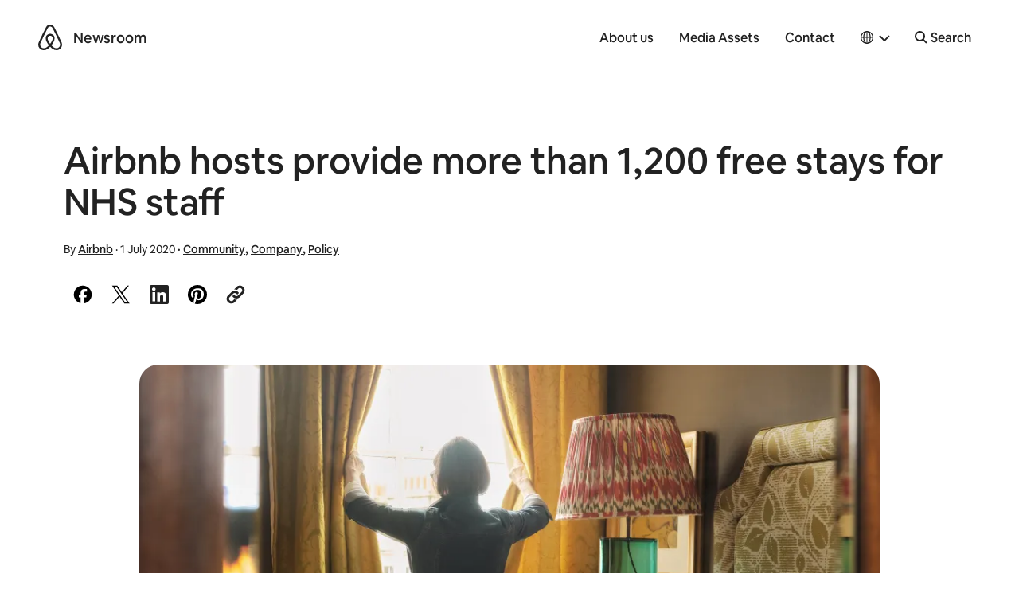

--- FILE ---
content_type: text/html; charset=UTF-8
request_url: https://news.airbnb.com/en-uk/frontline-stays/
body_size: 18617
content:
<!doctype html>
<html lang="en-GB">
  <head>
  <meta charset="utf-8">
  <meta http-equiv="x-ua-compatible" content="ie=edge">
  <meta name="viewport" content="width=device-width, initial-scale=1, shrink-to-fit=no">
    <script>
      window.dataLayer = window.dataLayer ||[];
      function gtag(){dataLayer.push(arguments);}
      gtag('consent','default',{
        'ad_storage':'denied',
        'analytics_storage':'denied',
        'ad_user_data':'denied',
        'ad_personalization':'denied',
        'personalization_storage':'denied',
        'functionality_storage':'granted',
        'security_storage':'granted',
        'wait_for_update': 500
      });
      gtag("set", "ads_data_redaction", true);
  </script>
  <script src="https://cmp.osano.com/16CVBaUTYtcu336kV/006de694-f4b6-46b9-8e9b-fe73ba8b2469/osano.js"></script>
  <!-- Google Tag Manager -->
  <script>(function(w,d,s,l,i){w[l]=w[l]||[];w[l].push({'gtm.start':
  new Date().getTime(),event:'gtm.js'});var f=d.getElementsByTagName(s)[0],
  j=d.createElement(s),dl=l!='dataLayer'?'&l='+l:'';j.async=true;j.src=
  'https://www.googletagmanager.com/gtm.js?id='+i+dl;f.parentNode.insertBefore(j,f);
  })(window,document,'script','dataLayer','GTM-PVF49B2');</script>
  <!-- End Google Tag Manager -->

  <meta name="google-site-verification" content="bDv5bfBGYMndjbRU5Z_DHNryuRbU3PXLV-pNLnxASOE" />
  <link rel="icon" type="image/png" href="https://news.airbnb.com/wp-content/themes/presser/resources/assets/favicon/favicon-96x96.png" sizes="96x96" />
  <link rel="icon" type="image/svg+xml" href="https://news.airbnb.com/wp-content/themes/presser/resources/assets/favicon/favicon.svg" />
  <link rel="shortcut icon" href="https://news.airbnb.com/wp-content/themes/presser/resources/assets/favicon/favicon.ico" />
  <link rel="apple-touch-icon" sizes="180x180" href="https://news.airbnb.com/wp-content/themes/presser/resources/assets/favicon/apple-touch-icon.png" />
  <meta name="apple-mobile-web-app-title" content="Airbnb Newsroom" />
  <link rel="manifest" href="https://news.airbnb.com/wp-content/themes/presser/resources/assets/favicon/site.webmanifest" />
  <meta name='robots' content='index, follow, max-image-preview:large, max-snippet:-1, max-video-preview:-1' />
	<style>img:is([sizes="auto" i], [sizes^="auto," i]) { contain-intrinsic-size: 3000px 1500px }</style>
	
	<!-- This site is optimized with the Yoast SEO plugin v26.5 - https://yoast.com/wordpress/plugins/seo/ -->
	<title>Airbnb hosts provide more than 1,200 free stays for NHS staff</title>
	<meta name="description" content="More than 700 NHS and frontline medical staff to date have been provided with a free place to stay by hosts on Airbnb while they carry out their vital work" />
	<link rel="canonical" href="https://news.airbnb.com/en-uk/frontline-stays/" />
	<meta property="og:locale" content="en_GB" />
	<meta property="og:type" content="article" />
	<meta property="og:title" content="Airbnb hosts provide more than 1,200 free stays for NHS staff" />
	<meta property="og:description" content="More than 700 NHS and frontline medical staff to date have been provided with a free place to stay by hosts on Airbnb while they carry out their vital work" />
	<meta property="og:url" content="https://news.airbnb.com/en-uk/frontline-stays/" />
	<meta property="og:site_name" content="Airbnb Newsroom" />
	<meta property="article:published_time" content="2020-07-01T16:00:00+00:00" />
	<meta property="article:modified_time" content="2020-07-08T20:47:54+00:00" />
	<meta property="og:image" content="https://news.airbnb.com/wp-content/uploads/sites/4/2020/05/405203123_Host_Home_Stories_Bath_Rebecca_8481099_4948Featured.jpg?resize=2400,1260" />
	<meta property="og:image:width" content="2400" />
	<meta property="og:image:height" content="1260" />
	<meta property="og:image:type" content="image/jpeg" />
	<meta name="author" content="Airbnb" />
	<meta name="twitter:card" content="summary_large_image" />
	<meta name="twitter:label1" content="Written by" />
	<meta name="twitter:data1" content="Airbnb" />
	<meta name="twitter:label2" content="Est. reading time" />
	<meta name="twitter:data2" content="3 minutes" />
	<script type="application/ld+json" class="yoast-schema-graph">{"@context":"https://schema.org","@graph":[{"@type":"Article","@id":"https://news.airbnb.com/en-uk/frontline-stays/#article","isPartOf":{"@id":"https://news.airbnb.com/en-uk/frontline-stays/"},"author":{"name":"Airbnb","@id":"https://news.airbnb.com/en-uk/#/schema/person/d30ed8622c2b358bfb968fb447645c41"},"headline":"Airbnb hosts provide more than 1,200 free stays for NHS staff","datePublished":"2020-07-01T16:00:00+00:00","dateModified":"2020-07-08T20:47:54+00:00","mainEntityOfPage":{"@id":"https://news.airbnb.com/en-uk/frontline-stays/"},"wordCount":552,"publisher":{"@id":"https://news.airbnb.com/en-uk/#organization"},"image":{"@id":"https://news.airbnb.com/en-uk/frontline-stays/#primaryimage"},"thumbnailUrl":"https://news.airbnb.com/wp-content/uploads/sites/4/2020/05/405203123_Host_Home_Stories_Bath_Rebecca_8481099_4948Featured.jpg","keywords":["frontline stays","NHS"],"articleSection":["Community","Company","Policy"],"inLanguage":"en-GB"},{"@type":"WebPage","@id":"https://news.airbnb.com/en-uk/frontline-stays/","url":"https://news.airbnb.com/en-uk/frontline-stays/","name":"Airbnb hosts provide more than 1,200 free stays for NHS staff","isPartOf":{"@id":"https://news.airbnb.com/en-uk/#website"},"primaryImageOfPage":{"@id":"https://news.airbnb.com/en-uk/frontline-stays/#primaryimage"},"image":{"@id":"https://news.airbnb.com/en-uk/frontline-stays/#primaryimage"},"thumbnailUrl":"https://news.airbnb.com/wp-content/uploads/sites/4/2020/05/405203123_Host_Home_Stories_Bath_Rebecca_8481099_4948Featured.jpg","datePublished":"2020-07-01T16:00:00+00:00","dateModified":"2020-07-08T20:47:54+00:00","description":"More than 700 NHS and frontline medical staff to date have been provided with a free place to stay by hosts on Airbnb while they carry out their vital work","breadcrumb":{"@id":"https://news.airbnb.com/en-uk/frontline-stays/#breadcrumb"},"inLanguage":"en-GB","potentialAction":[{"@type":"ReadAction","target":["https://news.airbnb.com/en-uk/frontline-stays/"]}]},{"@type":"ImageObject","inLanguage":"en-GB","@id":"https://news.airbnb.com/en-uk/frontline-stays/#primaryimage","url":"https://news.airbnb.com/wp-content/uploads/sites/4/2020/05/405203123_Host_Home_Stories_Bath_Rebecca_8481099_4948Featured.jpg","contentUrl":"https://news.airbnb.com/wp-content/uploads/sites/4/2020/05/405203123_Host_Home_Stories_Bath_Rebecca_8481099_4948Featured.jpg","width":4000,"height":1714},{"@type":"BreadcrumbList","@id":"https://news.airbnb.com/en-uk/frontline-stays/#breadcrumb","itemListElement":[{"@type":"ListItem","position":1,"name":"Home","item":"https://news.airbnb.com/en-uk/"},{"@type":"ListItem","position":2,"name":"Airbnb hosts provide more than 1,200 free stays for NHS staff"}]},{"@type":"WebSite","@id":"https://news.airbnb.com/en-uk/#website","url":"https://news.airbnb.com/en-uk/","name":"Airbnb Newsroom","description":"","publisher":{"@id":"https://news.airbnb.com/en-uk/#organization"},"potentialAction":[{"@type":"SearchAction","target":{"@type":"EntryPoint","urlTemplate":"https://news.airbnb.com/en-uk/?s={search_term_string}"},"query-input":{"@type":"PropertyValueSpecification","valueRequired":true,"valueName":"search_term_string"}}],"inLanguage":"en-GB"},{"@type":"Organization","@id":"https://news.airbnb.com/en-uk/#organization","name":"Airbnb","url":"https://news.airbnb.com/en-uk/","logo":{"@type":"ImageObject","inLanguage":"en-GB","@id":"https://news.airbnb.com/en-uk/#/schema/logo/image/","url":"https://news.airbnb.com/wp-content/uploads/sites/4/2017/01/airbnb_vertical_lockup_web.png","contentUrl":"https://news.airbnb.com/wp-content/uploads/sites/4/2017/01/airbnb_vertical_lockup_web.png","width":451,"height":493,"caption":"Airbnb"},"image":{"@id":"https://news.airbnb.com/en-uk/#/schema/logo/image/"}},{"@type":"Person","@id":"https://news.airbnb.com/en-uk/#/schema/person/d30ed8622c2b358bfb968fb447645c41","name":"Airbnb","image":{"@type":"ImageObject","inLanguage":"en-GB","@id":"https://news.airbnb.com/en-uk/#/schema/person/image/","url":"https://secure.gravatar.com/avatar/ca26617f9255e86c8d242ec40cfa6e07?s=96&d=mm&r=g","contentUrl":"https://secure.gravatar.com/avatar/ca26617f9255e86c8d242ec40cfa6e07?s=96&d=mm&r=g","caption":"Airbnb"}}]}</script>
	<!-- / Yoast SEO plugin. -->


<link rel='dns-prefetch' href='//www.googletagmanager.com' />
<link rel='dns-prefetch' href='//www.instagram.com' />
<script type="text/javascript">
/* <![CDATA[ */
window._wpemojiSettings = {"baseUrl":"https:\/\/s.w.org\/images\/core\/emoji\/15.0.3\/72x72\/","ext":".png","svgUrl":"https:\/\/s.w.org\/images\/core\/emoji\/15.0.3\/svg\/","svgExt":".svg","source":{"concatemoji":"https:\/\/news.airbnb.com\/wp-includes\/js\/wp-emoji-release.min.js?ver=6.7.4"}};
/*! This file is auto-generated */
!function(i,n){var o,s,e;function c(e){try{var t={supportTests:e,timestamp:(new Date).valueOf()};sessionStorage.setItem(o,JSON.stringify(t))}catch(e){}}function p(e,t,n){e.clearRect(0,0,e.canvas.width,e.canvas.height),e.fillText(t,0,0);var t=new Uint32Array(e.getImageData(0,0,e.canvas.width,e.canvas.height).data),r=(e.clearRect(0,0,e.canvas.width,e.canvas.height),e.fillText(n,0,0),new Uint32Array(e.getImageData(0,0,e.canvas.width,e.canvas.height).data));return t.every(function(e,t){return e===r[t]})}function u(e,t,n){switch(t){case"flag":return n(e,"\ud83c\udff3\ufe0f\u200d\u26a7\ufe0f","\ud83c\udff3\ufe0f\u200b\u26a7\ufe0f")?!1:!n(e,"\ud83c\uddfa\ud83c\uddf3","\ud83c\uddfa\u200b\ud83c\uddf3")&&!n(e,"\ud83c\udff4\udb40\udc67\udb40\udc62\udb40\udc65\udb40\udc6e\udb40\udc67\udb40\udc7f","\ud83c\udff4\u200b\udb40\udc67\u200b\udb40\udc62\u200b\udb40\udc65\u200b\udb40\udc6e\u200b\udb40\udc67\u200b\udb40\udc7f");case"emoji":return!n(e,"\ud83d\udc26\u200d\u2b1b","\ud83d\udc26\u200b\u2b1b")}return!1}function f(e,t,n){var r="undefined"!=typeof WorkerGlobalScope&&self instanceof WorkerGlobalScope?new OffscreenCanvas(300,150):i.createElement("canvas"),a=r.getContext("2d",{willReadFrequently:!0}),o=(a.textBaseline="top",a.font="600 32px Arial",{});return e.forEach(function(e){o[e]=t(a,e,n)}),o}function t(e){var t=i.createElement("script");t.src=e,t.defer=!0,i.head.appendChild(t)}"undefined"!=typeof Promise&&(o="wpEmojiSettingsSupports",s=["flag","emoji"],n.supports={everything:!0,everythingExceptFlag:!0},e=new Promise(function(e){i.addEventListener("DOMContentLoaded",e,{once:!0})}),new Promise(function(t){var n=function(){try{var e=JSON.parse(sessionStorage.getItem(o));if("object"==typeof e&&"number"==typeof e.timestamp&&(new Date).valueOf()<e.timestamp+604800&&"object"==typeof e.supportTests)return e.supportTests}catch(e){}return null}();if(!n){if("undefined"!=typeof Worker&&"undefined"!=typeof OffscreenCanvas&&"undefined"!=typeof URL&&URL.createObjectURL&&"undefined"!=typeof Blob)try{var e="postMessage("+f.toString()+"("+[JSON.stringify(s),u.toString(),p.toString()].join(",")+"));",r=new Blob([e],{type:"text/javascript"}),a=new Worker(URL.createObjectURL(r),{name:"wpTestEmojiSupports"});return void(a.onmessage=function(e){c(n=e.data),a.terminate(),t(n)})}catch(e){}c(n=f(s,u,p))}t(n)}).then(function(e){for(var t in e)n.supports[t]=e[t],n.supports.everything=n.supports.everything&&n.supports[t],"flag"!==t&&(n.supports.everythingExceptFlag=n.supports.everythingExceptFlag&&n.supports[t]);n.supports.everythingExceptFlag=n.supports.everythingExceptFlag&&!n.supports.flag,n.DOMReady=!1,n.readyCallback=function(){n.DOMReady=!0}}).then(function(){return e}).then(function(){var e;n.supports.everything||(n.readyCallback(),(e=n.source||{}).concatemoji?t(e.concatemoji):e.wpemoji&&e.twemoji&&(t(e.twemoji),t(e.wpemoji)))}))}((window,document),window._wpemojiSettings);
/* ]]> */
</script>
<style id='wp-emoji-styles-inline-css'>

	img.wp-smiley, img.emoji {
		display: inline !important;
		border: none !important;
		box-shadow: none !important;
		height: 1em !important;
		width: 1em !important;
		margin: 0 0.07em !important;
		vertical-align: -0.1em !important;
		background: none !important;
		padding: 0 !important;
	}
</style>
<link rel='stylesheet' id='all-css-2' href='https://news.airbnb.com/_static/??-eJyNkNEKwjAMRX/ILhTU4YP4LWsbRzBrS9Ii+/tVh/ii0Ndw7uXcwDMbip5rQAWvCoG0gOPkH4bJySQraFkZh4Xi0IAD/Ez4tOQUMRbtwrPgHQWjxz5+F8JAJUlXQLDq5BjNO9kpNZWCEvvgvy4+xdL+AJnrTK2sTVU1c21HhzJ/hL6zdNhLXCUOr5rbcrXj+XSxoz3aDYLym+c=' type='text/css' media='all' />
<style id='classic-theme-styles-inline-css'>
/*! This file is auto-generated */
.wp-block-button__link{color:#fff;background-color:#32373c;border-radius:9999px;box-shadow:none;text-decoration:none;padding:calc(.667em + 2px) calc(1.333em + 2px);font-size:1.125em}.wp-block-file__button{background:#32373c;color:#fff;text-decoration:none}
</style>
<style id='global-styles-inline-css'>
:root{--wp--preset--aspect-ratio--square: 1;--wp--preset--aspect-ratio--4-3: 4/3;--wp--preset--aspect-ratio--3-4: 3/4;--wp--preset--aspect-ratio--3-2: 3/2;--wp--preset--aspect-ratio--2-3: 2/3;--wp--preset--aspect-ratio--16-9: 16/9;--wp--preset--aspect-ratio--9-16: 9/16;--wp--preset--color--black: #000000;--wp--preset--color--cyan-bluish-gray: #abb8c3;--wp--preset--color--white: #ffffff;--wp--preset--color--pale-pink: #f78da7;--wp--preset--color--vivid-red: #cf2e2e;--wp--preset--color--luminous-vivid-orange: #ff6900;--wp--preset--color--luminous-vivid-amber: #fcb900;--wp--preset--color--light-green-cyan: #7bdcb5;--wp--preset--color--vivid-green-cyan: #00d084;--wp--preset--color--pale-cyan-blue: #8ed1fc;--wp--preset--color--vivid-cyan-blue: #0693e3;--wp--preset--color--vivid-purple: #9b51e0;--wp--preset--color--bnb-hof: #222;--wp--preset--color--bnb-rausch: #ff5a5f;--wp--preset--color--bnb-med-gray: #f9f9f9;--wp--preset--gradient--vivid-cyan-blue-to-vivid-purple: linear-gradient(135deg,rgba(6,147,227,1) 0%,rgb(155,81,224) 100%);--wp--preset--gradient--light-green-cyan-to-vivid-green-cyan: linear-gradient(135deg,rgb(122,220,180) 0%,rgb(0,208,130) 100%);--wp--preset--gradient--luminous-vivid-amber-to-luminous-vivid-orange: linear-gradient(135deg,rgba(252,185,0,1) 0%,rgba(255,105,0,1) 100%);--wp--preset--gradient--luminous-vivid-orange-to-vivid-red: linear-gradient(135deg,rgba(255,105,0,1) 0%,rgb(207,46,46) 100%);--wp--preset--gradient--very-light-gray-to-cyan-bluish-gray: linear-gradient(135deg,rgb(238,238,238) 0%,rgb(169,184,195) 100%);--wp--preset--gradient--cool-to-warm-spectrum: linear-gradient(135deg,rgb(74,234,220) 0%,rgb(151,120,209) 20%,rgb(207,42,186) 40%,rgb(238,44,130) 60%,rgb(251,105,98) 80%,rgb(254,248,76) 100%);--wp--preset--gradient--blush-light-purple: linear-gradient(135deg,rgb(255,206,236) 0%,rgb(152,150,240) 100%);--wp--preset--gradient--blush-bordeaux: linear-gradient(135deg,rgb(254,205,165) 0%,rgb(254,45,45) 50%,rgb(107,0,62) 100%);--wp--preset--gradient--luminous-dusk: linear-gradient(135deg,rgb(255,203,112) 0%,rgb(199,81,192) 50%,rgb(65,88,208) 100%);--wp--preset--gradient--pale-ocean: linear-gradient(135deg,rgb(255,245,203) 0%,rgb(182,227,212) 50%,rgb(51,167,181) 100%);--wp--preset--gradient--electric-grass: linear-gradient(135deg,rgb(202,248,128) 0%,rgb(113,206,126) 100%);--wp--preset--gradient--midnight: linear-gradient(135deg,rgb(2,3,129) 0%,rgb(40,116,252) 100%);--wp--preset--font-size--small: 13px;--wp--preset--font-size--medium: 20px;--wp--preset--font-size--large: 36px;--wp--preset--font-size--x-large: 42px;--wp--preset--spacing--20: 0.44rem;--wp--preset--spacing--30: 0.67rem;--wp--preset--spacing--40: 1rem;--wp--preset--spacing--50: 1.5rem;--wp--preset--spacing--60: 2.25rem;--wp--preset--spacing--70: 3.38rem;--wp--preset--spacing--80: 5.06rem;--wp--preset--shadow--natural: 6px 6px 9px rgba(0, 0, 0, 0.2);--wp--preset--shadow--deep: 12px 12px 50px rgba(0, 0, 0, 0.4);--wp--preset--shadow--sharp: 6px 6px 0px rgba(0, 0, 0, 0.2);--wp--preset--shadow--outlined: 6px 6px 0px -3px rgba(255, 255, 255, 1), 6px 6px rgba(0, 0, 0, 1);--wp--preset--shadow--crisp: 6px 6px 0px rgba(0, 0, 0, 1);}:where(.is-layout-flex){gap: 0.5em;}:where(.is-layout-grid){gap: 0.5em;}body .is-layout-flex{display: flex;}.is-layout-flex{flex-wrap: wrap;align-items: center;}.is-layout-flex > :is(*, div){margin: 0;}body .is-layout-grid{display: grid;}.is-layout-grid > :is(*, div){margin: 0;}:where(.wp-block-columns.is-layout-flex){gap: 2em;}:where(.wp-block-columns.is-layout-grid){gap: 2em;}:where(.wp-block-post-template.is-layout-flex){gap: 1.25em;}:where(.wp-block-post-template.is-layout-grid){gap: 1.25em;}.has-black-color{color: var(--wp--preset--color--black) !important;}.has-cyan-bluish-gray-color{color: var(--wp--preset--color--cyan-bluish-gray) !important;}.has-white-color{color: var(--wp--preset--color--white) !important;}.has-pale-pink-color{color: var(--wp--preset--color--pale-pink) !important;}.has-vivid-red-color{color: var(--wp--preset--color--vivid-red) !important;}.has-luminous-vivid-orange-color{color: var(--wp--preset--color--luminous-vivid-orange) !important;}.has-luminous-vivid-amber-color{color: var(--wp--preset--color--luminous-vivid-amber) !important;}.has-light-green-cyan-color{color: var(--wp--preset--color--light-green-cyan) !important;}.has-vivid-green-cyan-color{color: var(--wp--preset--color--vivid-green-cyan) !important;}.has-pale-cyan-blue-color{color: var(--wp--preset--color--pale-cyan-blue) !important;}.has-vivid-cyan-blue-color{color: var(--wp--preset--color--vivid-cyan-blue) !important;}.has-vivid-purple-color{color: var(--wp--preset--color--vivid-purple) !important;}.has-black-background-color{background-color: var(--wp--preset--color--black) !important;}.has-cyan-bluish-gray-background-color{background-color: var(--wp--preset--color--cyan-bluish-gray) !important;}.has-white-background-color{background-color: var(--wp--preset--color--white) !important;}.has-pale-pink-background-color{background-color: var(--wp--preset--color--pale-pink) !important;}.has-vivid-red-background-color{background-color: var(--wp--preset--color--vivid-red) !important;}.has-luminous-vivid-orange-background-color{background-color: var(--wp--preset--color--luminous-vivid-orange) !important;}.has-luminous-vivid-amber-background-color{background-color: var(--wp--preset--color--luminous-vivid-amber) !important;}.has-light-green-cyan-background-color{background-color: var(--wp--preset--color--light-green-cyan) !important;}.has-vivid-green-cyan-background-color{background-color: var(--wp--preset--color--vivid-green-cyan) !important;}.has-pale-cyan-blue-background-color{background-color: var(--wp--preset--color--pale-cyan-blue) !important;}.has-vivid-cyan-blue-background-color{background-color: var(--wp--preset--color--vivid-cyan-blue) !important;}.has-vivid-purple-background-color{background-color: var(--wp--preset--color--vivid-purple) !important;}.has-black-border-color{border-color: var(--wp--preset--color--black) !important;}.has-cyan-bluish-gray-border-color{border-color: var(--wp--preset--color--cyan-bluish-gray) !important;}.has-white-border-color{border-color: var(--wp--preset--color--white) !important;}.has-pale-pink-border-color{border-color: var(--wp--preset--color--pale-pink) !important;}.has-vivid-red-border-color{border-color: var(--wp--preset--color--vivid-red) !important;}.has-luminous-vivid-orange-border-color{border-color: var(--wp--preset--color--luminous-vivid-orange) !important;}.has-luminous-vivid-amber-border-color{border-color: var(--wp--preset--color--luminous-vivid-amber) !important;}.has-light-green-cyan-border-color{border-color: var(--wp--preset--color--light-green-cyan) !important;}.has-vivid-green-cyan-border-color{border-color: var(--wp--preset--color--vivid-green-cyan) !important;}.has-pale-cyan-blue-border-color{border-color: var(--wp--preset--color--pale-cyan-blue) !important;}.has-vivid-cyan-blue-border-color{border-color: var(--wp--preset--color--vivid-cyan-blue) !important;}.has-vivid-purple-border-color{border-color: var(--wp--preset--color--vivid-purple) !important;}.has-vivid-cyan-blue-to-vivid-purple-gradient-background{background: var(--wp--preset--gradient--vivid-cyan-blue-to-vivid-purple) !important;}.has-light-green-cyan-to-vivid-green-cyan-gradient-background{background: var(--wp--preset--gradient--light-green-cyan-to-vivid-green-cyan) !important;}.has-luminous-vivid-amber-to-luminous-vivid-orange-gradient-background{background: var(--wp--preset--gradient--luminous-vivid-amber-to-luminous-vivid-orange) !important;}.has-luminous-vivid-orange-to-vivid-red-gradient-background{background: var(--wp--preset--gradient--luminous-vivid-orange-to-vivid-red) !important;}.has-very-light-gray-to-cyan-bluish-gray-gradient-background{background: var(--wp--preset--gradient--very-light-gray-to-cyan-bluish-gray) !important;}.has-cool-to-warm-spectrum-gradient-background{background: var(--wp--preset--gradient--cool-to-warm-spectrum) !important;}.has-blush-light-purple-gradient-background{background: var(--wp--preset--gradient--blush-light-purple) !important;}.has-blush-bordeaux-gradient-background{background: var(--wp--preset--gradient--blush-bordeaux) !important;}.has-luminous-dusk-gradient-background{background: var(--wp--preset--gradient--luminous-dusk) !important;}.has-pale-ocean-gradient-background{background: var(--wp--preset--gradient--pale-ocean) !important;}.has-electric-grass-gradient-background{background: var(--wp--preset--gradient--electric-grass) !important;}.has-midnight-gradient-background{background: var(--wp--preset--gradient--midnight) !important;}.has-small-font-size{font-size: var(--wp--preset--font-size--small) !important;}.has-medium-font-size{font-size: var(--wp--preset--font-size--medium) !important;}.has-large-font-size{font-size: var(--wp--preset--font-size--large) !important;}.has-x-large-font-size{font-size: var(--wp--preset--font-size--x-large) !important;}
:where(.wp-block-post-template.is-layout-flex){gap: 1.25em;}:where(.wp-block-post-template.is-layout-grid){gap: 1.25em;}
:where(.wp-block-columns.is-layout-flex){gap: 2em;}:where(.wp-block-columns.is-layout-grid){gap: 2em;}
:root :where(.wp-block-pullquote){font-size: 1.5em;line-height: 1.6;}
</style>
<link rel='stylesheet' id='all-css-6' href='https://news.airbnb.com/_static/??/wp-content/themes/presser/dist/styles/main.css,/wp-content/themes/presser/resources/assets/styles/legacy.css?m=1765917141' type='text/css' media='all' />
<script type="text/javascript" src="https://code.jquery.com/jquery-3.3.1.min.js" id="jquery-core-js"></script>

<!-- Google tag (gtag.js) snippet added by Site Kit -->
<!-- Google Analytics snippet added by Site Kit -->
<script type="text/javascript" src="https://www.googletagmanager.com/gtag/js?id=GT-W6J5DNK" id="google_gtagjs-js" async></script>
<script type="text/javascript" id="google_gtagjs-js-after">
/* <![CDATA[ */
window.dataLayer = window.dataLayer || [];function gtag(){dataLayer.push(arguments);}
gtag("set","linker",{"domains":["news.airbnb.com"]});
gtag("js", new Date());
gtag("set", "developer_id.dZTNiMT", true);
gtag("config", "GT-W6J5DNK");
/* ]]> */
</script>
<link rel="https://api.w.org/" href="https://news.airbnb.com/wp-json/" /><link rel="alternate" title="JSON" type="application/json" href="https://news.airbnb.com/wp-json/wp/v2/posts/239293" /><meta name="generator" content="WordPress 6.7.4" />
<link rel='shortlink' href='https://news.airbnb.com/?p=239293' />
<meta name="generator" content="Site Kit by Google 1.166.0" />  <script>
    ( function ( i, s, o, g, r, a, m ) {
      i[ 'GoogleAnalyticsObject' ] = r;
      i[ r ] = i[ r ] || function () {
        ( i[ r ].q = i[ r ].q || [] ).push( arguments );
      };
      i[ r ].l = 1 * new Date();
      a = s.createElement( o );
      m = s.getElementsByTagName( o )[ 0 ];
      a.async = 1;
      a.src = g;
      m.parentNode.insertBefore( a, m );
    } )( window, document, 'script', 'https://www.google-analytics.com/analytics.js', 'ga' );
    ga( 'create', 'UA-2725447-17', 'auto' );
    ga('set', 'anonymizeIp', true);
    ga( 'send', 'pageview' );
  </script>

  

  <noscript>
    <style>[data-reveal]{opacity: 1 !important;}</style>
  </noscript>

</head>
  <body class="post-template-default single single-post postid-239293 single-format-standard frontline-stays app-data index-data singular-data single-data single-post-data single-post-frontline-stays-data">

  <!-- Google Tag Manager (noscript) -->
  <noscript><iframe src="https://www.googletagmanager.com/ns.html?id=GTM-PVF49B2" height="0" width="0" style="display:none;visibility:hidden"></iframe></noscript>
  <!-- End Google Tag Manager (noscript) -->

  	<div class="offcanvas-wrap">
	  <div class="offcanvas-wrap-overlay"></div>

                  <header class="header">
  <div class="container container__dls">
    <div class="header__backdrop">
      <div id="skipnav">
        <p class="skipnav">
          <a href="#mainContent">Skip to main content</a>
        </p>
      </div>
      <a class="header__logo" href="https://news.airbnb.com/en-uk/" tabindex="-1"><span>Airbnb</span></a>
      <a class="header__site" href="https://news.airbnb.com/en-uk/">Newsroom</a>
    </div>
    <button class="header__site header__toggle" data-toggle="offcanvasRight">
      <span class="sr-only">Toggle navigation</span>
      <span></span>
      <span></span>
      <span></span>
    </button>
    <nav class="header__nav">
              <ul id="menu-primary-navigation-en-uk" class="nav"><li id="menu-item-95986" class="menu-item menu-item-type-post_type menu-item-object-page menu-item-95986"><a href="https://news.airbnb.com/en-uk/about-us/">About us</a></li>
<li id="menu-item-95989" class="menu-item menu-item-type-post_type menu-item-object-page menu-item-95989"><a href="https://news.airbnb.com/en-uk/media-assets/">Media Assets</a></li>
<li id="menu-item-96058" class="menu-item menu-item-type-post_type menu-item-object-page menu-item-96058"><a href="https://news.airbnb.com/en-uk/contact/">Contact</a></li>
</ul>
                    <div class='languagePicker languagePicker--default has-submenu'>
          <button class='languagePicker__button' role="button" aria-label="Select a language, pop-up button. Current language is United Kingdom" aria-haspopup="true" aria-expanded="false">
      <span class="languagePicker__buttonLanguage">United Kingdom</span>
    </button>
  
  <ul class='languagePicker__modal'>
                <li class='lang-item lang-item-59 lang-item-en no-translation lang-item-first'>
        <a href="https://news.airbnb.com/" lang="en-US" aria-label="English language option">
          English
        </a>
      </li>
                <li class='lang-item lang-item-17863 lang-item-en-au no-translation lang-item-indented'>
        <a href="https://news.airbnb.com/en-au/" lang="en-AU" aria-label="AU and NZ subcategory of English language option">
          AU and NZ
        </a>
      </li>
                <li class='lang-item lang-item-17867 lang-item-en-in no-translation lang-item-indented'>
        <a href="https://news.airbnb.com/en-in/" lang="en-US" aria-label="India subcategory of English language option">
          India
        </a>
      </li>
                <li class='lang-item lang-item-19520 lang-item-ms no-translation lang-item-indented'>
        <a href="https://news.airbnb.com/ms/" lang="ms-MY" aria-label="Malaysia subcategory of English language option">
          Malaysia
        </a>
      </li>
                <li class='lang-item lang-item-28364 lang-item-en-ie no-translation lang-item-indented'>
        <a href="https://news.airbnb.com/en-ie/" lang="en-GB" aria-label="Ireland subcategory of English language option">
          Ireland
        </a>
      </li>
                <li class='lang-item lang-item-17871 lang-item-en-uk current-lang lang-item-indented'>
        <a href="https://news.airbnb.com/en-uk/frontline-stays/" lang="en-GB" aria-label="United Kingdom subcategory of English language option">
          United Kingdom
        </a>
      </li>
                <li class='lang-item lang-item-20274 lang-item-cs no-translation'>
        <a href="https://news.airbnb.com/cs/" lang="cs-CZ" aria-label="Čeština language option">
          Čeština
        </a>
      </li>
                <li class='lang-item lang-item-20035 lang-item-da no-translation'>
        <a href="https://news.airbnb.com/da/" lang="da-DK" aria-label="Dansk language option">
          Dansk
        </a>
      </li>
                <li class='lang-item lang-item-131 lang-item-de no-translation'>
        <a href="https://news.airbnb.com/de/" lang="de-DE" aria-label="Deutsch language option">
          Deutsch
        </a>
      </li>
                <li class='lang-item lang-item-20039 lang-item-ca no-translation'>
        <a href="https://news.airbnb.com/ca/" lang="ca" aria-label="Català language option">
          Català
        </a>
      </li>
                <li class='lang-item lang-item-8043 lang-item-ea no-translation'>
        <a href="https://news.airbnb.com/ea/" lang="es-419" aria-label="Español (América Latina) language option">
          Español (América Latina)
        </a>
      </li>
                <li class='lang-item lang-item-139 lang-item-es no-translation'>
        <a href="https://news.airbnb.com/es/" lang="es-ES" aria-label="Español (España) language option">
          Español (España)
        </a>
      </li>
                <li class='lang-item lang-item-62 lang-item-fr no-translation'>
        <a href="https://news.airbnb.com/fr/" lang="fr-FR" aria-label="Français language option">
          Français
        </a>
      </li>
                <li class='lang-item lang-item-28376 lang-item-fr-be no-translation'>
        <a href="https://news.airbnb.com/fr-be/" lang="fr-BE" aria-label="Français (Belgique) subcategory of French language option">
          Français (Belgique)
        </a>
      </li>
                <li class='lang-item lang-item-135 lang-item-it no-translation'>
        <a href="https://news.airbnb.com/it/" lang="it-IT" aria-label="Italiano language option">
          Italiano
        </a>
      </li>
                <li class='lang-item lang-item-30008 lang-item-fr-ca no-translation'>
        <a href="https://news.airbnb.com/fr-ca/" lang="fr-CA" aria-label="Français (Canadien) language option">
          Français (Canadien)
        </a>
      </li>
                <li class='lang-item lang-item-19516 lang-item-nl no-translation'>
        <a href="https://news.airbnb.com/nl/" lang="nl-NL" aria-label="Nederlands taaloptie">
          Nederlands
        </a>
      </li>
                <li class='lang-item lang-item-28371 lang-item-nl-be no-translation'>
        <a href="https://news.airbnb.com/nl-be/" lang="nl-BE" aria-label="Nederlands (België) subcategory of Dutch language option">
          Nederlands (België)
        </a>
      </li>
                <li class='lang-item lang-item-1148 lang-item-br no-translation'>
        <a href="https://news.airbnb.com/br/" lang="pt-BR" aria-label="Português (Brasil) language option">
          Português (Brasil)
        </a>
      </li>
                <li class='lang-item lang-item-8047 lang-item-pt no-translation'>
        <a href="https://news.airbnb.com/pt/" lang="pt-BR" aria-label="Português (Portugal) language option">
          Português (Portugal)
        </a>
      </li>
                <li class='lang-item lang-item-590 lang-item-zh no-translation'>
        <a href="https://news.airbnb.com/zh/" lang="zh-CN" aria-label="简体中文 language option">
          简体中文
        </a>
      </li>
                <li class='lang-item lang-item-19528 lang-item-zh-hk no-translation'>
        <a href="https://news.airbnb.com/zh-hk/" lang="zh-HK" aria-label="繁體中文 (香港) language option">
          繁體中文 (香港)
        </a>
      </li>
                <li class='lang-item lang-item-19524 lang-item-zh-tw no-translation'>
        <a href="https://news.airbnb.com/zh-tw/" lang="zh-TW" aria-label="繁體中文 (台灣) language option">
          繁體中文 (台灣)
        </a>
      </li>
                <li class='lang-item lang-item-1140 lang-item-ja no-translation'>
        <a href="https://news.airbnb.com/ja/" lang="ja" aria-label="日本語 language option">
          日本語
        </a>
      </li>
                <li class='lang-item lang-item-1144 lang-item-ko no-translation'>
        <a href="https://news.airbnb.com/ko/" lang="ko-KR" aria-label="한국어 language option">
          한국어
        </a>
      </li>
                <li class='lang-item lang-item-6738 lang-item-th no-translation'>
        <a href="https://news.airbnb.com/th/" lang="th" aria-label="ไทย language option">
          ไทย
        </a>
      </li>
                <li class='lang-item lang-item-30013 lang-item-en-ca no-translation'>
        <a href="https://news.airbnb.com/en-ca/" lang="en-CA" aria-label="Canada language option">
          Canada
        </a>
      </li>
        <li class="languagePicker__touchShim"></li>
  </ul>
</div>            <form class="header__search" id="searchform" method="get" action="https://news.airbnb.com/en-uk/">
                <input class="header__searchInput" type="search" name="s" placeholder="What are you looking for?" />
                    <button type="submit" class="header__searchButton js-header__searchButton" aria-label="Search">
          <span class="header__searchButtonLabel">Search</span>
        </button>
        <button type="button" class="header__closeSearchButton js-header__closeSearchButton">
          <span class="header__closeSearchButtonLabel">Close Search</span>
        </button>
      </form>
    </nav>
  </div>
</header>      <div class="wrap" role="document">
        <div class="content">
          <main class="main" id="mainContent" tabindex="-1">
                   <article class="post__single post-239293 post type-post status-publish format-standard has-post-thumbnail hentry category-community category-company-information category-public-policy tag-frontline-stays tag-nhs location-united-kingdom">
  <header class="container">
  <div class="post__headerWrap">
    <div class="post__header">
      <h1 class="post__title">Airbnb hosts provide more than 1,200 free stays for NHS staff</h1>
      <div class="post__meta post__metaWrap">
        <div class="post__meta">
      <span class="post__byline">
      By <a href="https://news.airbnb.com/en-uk/author/airbnbpress/" rel="author" class="fn">Airbnb</a>
    </span>
    ·
    <time class="post__updated" datetime="2020-07-01T09:00:00-07:00">1 July 2020</time>
</div>        <div class="post__meta">
    <span class="post__termsList">
      &middot; <a href='https://news.airbnb.com/en-uk/category/community/' rel='tag'>Community</a>, <a href='https://news.airbnb.com/en-uk/category/company-information/' rel='tag'>Company</a>, <a href='https://news.airbnb.com/en-uk/category/public-policy/' rel='tag'>Policy</a>
    </span>
  </div>
      </div>
      <script>window.twttr = (function(d, s, id) {
  var js, fjs = d.getElementsByTagName(s)[0],
    t = window.twttr || {};
  if (d.getElementById(id)) return t;
  js = d.createElement(s);
  js.id = id;
  js.src = "https://platform.twitter.com/widgets.js";
  fjs.parentNode.insertBefore(js, fjs);

  t._e = [];
  t.ready = function(f) {
    t._e.push(f);
  };

  return t;
}(document, "script", "twitter-wjs"));</script>

<script
    type="text/javascript"
    async defer
    src="//assets.pinterest.com/js/pinit.js"
></script>

<div class="socialShare ">
  <a target="_blank" href="https://www.facebook.com/sharer/sharer.php?u=https://abnb.co/qt53u" class="socialShare__link" data-social-share="Facebook" aria-label="Share to Facebook">
      <div class="icon">
  <svg viewBox="0 0 32 32" xmlns="http://www.w3.org/2000/svg">
  <path d="m15.9700599 1c-8.26766469 0-14.9700599 6.70239521-14.9700599 14.9700599 0 7.0203593 4.83353293 12.9113772 11.3538922 14.5293413v-9.954491h-3.08682633v-4.5748503h3.08682633v-1.9712575c0-5.09520959 2.305988-7.45688623 7.3083832-7.45688623.948503 0 2.58503.18622754 3.2544911.37185629v4.14670654c-.3532934-.0371257-.9670659-.0556886-1.7293414-.0556886-2.454491 0-3.402994.9299401-3.402994 3.3473054v1.6179641h4.8898204l-.8401198 4.5748503h-4.0497006v10.2856287c7.4125749-.8952096 13.1562875-7.2065868 13.1562875-14.860479-.0005988-8.26766469-6.702994-14.9700599-14.9706587-14.9700599z" />
</svg>
</div>
  </a>
  <a target="_blank" href="https://twitter.com/intent/tweet?text=Airbnb%20hosts%20provide%20more%20than%201,200%20free%20stays%20for%20NHS%20staff&#038;url=https://abnb.co/qt53u" class="socialShare__link" data-social-share="Twitter" aria-label="Share to Twitter">
      <div class="icon">
  <svg viewBox="0 0 32 32" xmlns="http://www.w3.org/2000/svg">
  <path d="m18.461198 13.6964303 10.9224206-12.6964303h-2.5882641l-9.4839364 11.024132-7.57479218-11.024132h-8.73662592l11.4545721 16.6704401-11.4545721 13.3141565h2.58841076l10.01528114-11.6418582 7.9995355 11.6418582h8.7366259l-11.879291-17.2881663zm-3.5451833 4.1208802-1.1605868-1.66-9.23437656-13.20879216h3.97564793l7.45224943 10.65991686 1.1605868 1.66 9.6870415 13.8562592h-3.9756479l-7.9049144-11.3067482z" />
</svg>
</div>
  </a>
  <a href="http://www.linkedin.com/shareArticle?mini=true&#038;url=https://abnb.co/qt53u" class="socialShare__link"  data-social-share="LinkedIn" target="_blank" aria-label="Share on LinkedIn" onclick="window.open('http://www.linkedin.com/shareArticle?mini=true&#038;url=https://abnb.co/qt53u','', '_blank, width=500, height=500, resizable=yes, scrollbars=yes'); return false;">
    <div class="icon">
  <svg width="28" height="28" viewBox="0 0 28 28" fill="none" xmlns="http://www.w3.org/2000/svg">
  <path fill-rule="evenodd" clip-rule="evenodd" d="M0 2.3391C0 1.04725 1.04653 0 2.3391 0H25.6609C26.9527 0 28 1.04653 28 2.3391V25.6609C28 26.9527 26.9535 28 25.6609 28H2.3391C1.04725 28 0 26.9535 0 25.6609V2.3391ZM11.0833 10.675H14.875V12.5802C15.4216 11.4847 16.8222 10.5 18.9263 10.5C22.9594 10.5 23.9167 12.6805 23.9167 16.6816V24.0917H19.8333V17.5928C19.8333 15.3143 19.2868 14.0292 17.8967 14.0292C15.9688 14.0292 15.1667 15.4146 15.1667 17.5928V24.0917H11.0833V10.675ZM4.08333 23.9167H8.16667V10.5H4.08333V23.9167ZM8.75 6.125C8.75 7.57458 7.57458 8.75 6.125 8.75C4.67542 8.75 3.5 7.57458 3.5 6.125C3.5 4.67542 4.67542 3.5 6.125 3.5C7.57458 3.5 8.75 4.67542 8.75 6.125Z" fill="#222222"/>
</svg></div>
  </a>
  <a href="https://www.pinterest.com/pin/create/button/" class="socialShare__link" data-pin-do="buttonPin" data-pin-custom="true" data-social-share="Pinterest" target="_blank" aria-label="Share to Pinterest" onclick="PinUtils.pinAny()" tabindex="0">
    <div class="icon">
  <svg xmlns="http://www.w3.org/2000/svg" viewBox="0 0 999.9 999.9" width="28" height="28">
  <path d="M0 500c2.6-141.9 52.7-260.4 150.4-355.4S364.6 1.3 500 0c145.8 2.6 265.3 52.4 358.4 149.4 93.1 97 140.3 213.9 141.6 350.6-2.6 140.6-52.7 258.8-150.4 354.5-97.7 95.6-214.2 144.1-349.6 145.4-46.9 0-93.7-7.2-140.6-21.5 9.1-14.3 18.2-30.6 27.3-48.8 10.4-22.1 23.4-63.8 39.1-125 3.9-16.9 9.8-39.7 17.6-68.4 9.1 15.6 24.7 29.9 46.9 43 58.6 27.3 120.4 24.7 185.5-7.8 67.7-39.1 114.6-99.6 140.6-181.6 23.4-85.9 20.5-165.7-8.8-239.2C778.3 277 725.9 224 650.4 191.4c-95-27.3-187.5-24.4-277.3 8.8s-152.3 90.2-187.5 170.9C176.5 401 171 430.7 169 460c-2 29.3-1 57.9 2.9 85.9s13.7 53.1 29.3 75.2 36.5 39.1 62.5 50.8c6.5 2.6 11.7 2.6 15.6 0 5.2-2.6 10.4-13 15.6-31.2 5.2-18.2 7.2-30.6 5.9-37.1-1.3-2.6-3.9-7.2-7.8-13.7-27.3-44.3-36.5-90.8-27.3-139.6 9.1-48.8 29.3-90.2 60.5-124 48.2-43 104.5-66.4 168.9-70.3 64.4-3.9 119.5 13.7 165 52.7 24.7 28.6 40.7 63.1 47.8 103.5s7.2 79.1 0 116.2c-7.2 37.1-19.9 71.9-38.1 104.5-32.6 50.8-71 76.8-115.2 78.1-26-1.3-47.2-11.4-63.5-30.3s-21.2-40.7-14.6-65.4c2.6-14.3 10.4-42.3 23.4-84 13-41.7 20.2-72.9 21.5-93.7-3.9-49.5-26.7-74.9-68.4-76.2-32.6 3.9-56.6 18.6-72.3 43.9s-24.1 54.4-25.4 86.9c3.9 37.8 9.8 63.8 17.6 78.1-14.3 58.6-25.4 105.5-33.2 140.6-2.6 9.1-9.8 37.1-21.5 84s-18.2 82.7-19.5 107.4V957C206.3 914 133.3 851.9 80 770.5 26.7 689.1 0 598.9 0 500z"/>
</svg></div>
  </a>
  <button class="socialShare__link socialShare__clip" aria-label="Copy Link" data-clipboard-text="https://abnb.co/qt53u">
    <span class="socialShare__copyChain">
      <div class="icon">
  <svg width="28" height="28" viewBox="0 0 512 512" fill="none" xmlns="http://www.w3.org/2000/svg">
  <path fill="#222222" d="M459.654,233.373l-90.531,90.5c-49.969,50-131.031,50-181,0c-7.875-7.844-14.031-16.688-19.438-25.813l42.063-42.063c2-2.016,4.469-3.172,6.828-4.531c2.906,9.938,7.984,19.344,15.797,27.156c24.953,24.969,65.563,24.938,90.5,0l90.5-90.5c24.969-24.969,24.969-65.563,0-90.516c-24.938-24.953-65.531-24.953-90.5,0l-32.188,32.219c-26.109-10.172-54.25-12.906-81.641-8.891l68.578-68.578c50-49.984,131.031-49.984,181.031,0C509.623,102.342,509.623,183.389,459.654,233.373z M220.326,382.186l-32.203,32.219c-24.953,24.938-65.563,24.938-90.516,0c-24.953-24.969-24.953-65.563,0-90.531l90.516-90.5c24.969-24.969,65.547-24.969,90.5,0c7.797,7.797,12.875,17.203,15.813,27.125c2.375-1.375,4.813-2.5,6.813-4.5l42.063-42.047c-5.375-9.156-11.563-17.969-19.438-25.828c-49.969-49.984-131.031-49.984-181.016,0l-90.5,90.5c-49.984,50-49.984,131.031,0,181.031c49.984,49.969,131.031,49.969,181.016,0l68.594-68.594C274.561,395.092,246.42,392.342,220.326,382.186z" />
</svg>
</div>
    </span>
    <span class="socialShare__copyCheck">
      <div class="icon">
  <svg width="28" height="28" viewBox="0 0 24 24" fill="none" xmlns="http://www.w3.org/2000/svg">
  <path fill="#222222" d="M20.285 2l-11.285 11.567-5.286-5.011-3.714 3.716 9 8.728 15-15.285z" />
</svg>
</div>
    </span>
  </button>
</div>
    </div>
    
          <figure class="post__featuredMedia">
	<div class="post__featuredImage">
	  		<img src="https://news.airbnb.com/wp-content/uploads/sites/4/2020/05/405203123_Host_Home_Stories_Bath_Rebecca_8481099_4948Featured.jpg?w=697" class='featuredImage--mobileOnly' alt="" title="405203123_Host_Home_Stories_Bath_Rebecca_8481099_4948Featured" tabindex="0" />
<img width="2500" height="1071" src="https://news.airbnb.com/wp-content/uploads/sites/4/2020/05/405203123_Host_Home_Stories_Bath_Rebecca_8481099_4948Featured.jpg?w=2500" class=" featuredImage--desktopOnly wp-post-image" alt="" title="405203123_Host_Home_Stories_Bath_Rebecca_8481099_4948Featured" tabindex="0" decoding="async" fetchpriority="high" srcset="https://news.airbnb.com/wp-content/uploads/sites/4/2020/05/405203123_Host_Home_Stories_Bath_Rebecca_8481099_4948Featured.jpg 4000w, https://news.airbnb.com/wp-content/uploads/sites/4/2020/05/405203123_Host_Home_Stories_Bath_Rebecca_8481099_4948Featured.jpg?resize=300,129 300w, https://news.airbnb.com/wp-content/uploads/sites/4/2020/05/405203123_Host_Home_Stories_Bath_Rebecca_8481099_4948Featured.jpg?resize=768,329 768w, https://news.airbnb.com/wp-content/uploads/sites/4/2020/05/405203123_Host_Home_Stories_Bath_Rebecca_8481099_4948Featured.jpg?resize=1024,439 1024w, https://news.airbnb.com/wp-content/uploads/sites/4/2020/05/405203123_Host_Home_Stories_Bath_Rebecca_8481099_4948Featured.jpg?resize=1536,658 1536w, https://news.airbnb.com/wp-content/uploads/sites/4/2020/05/405203123_Host_Home_Stories_Bath_Rebecca_8481099_4948Featured.jpg?resize=2048,878 2048w, https://news.airbnb.com/wp-content/uploads/sites/4/2020/05/405203123_Host_Home_Stories_Bath_Rebecca_8481099_4948Featured.jpg?resize=950,407 950w, https://news.airbnb.com/wp-content/uploads/sites/4/2020/05/405203123_Host_Home_Stories_Bath_Rebecca_8481099_4948Featured.jpg?resize=697,299 697w, https://news.airbnb.com/wp-content/uploads/sites/4/2020/05/405203123_Host_Home_Stories_Bath_Rebecca_8481099_4948Featured.jpg?resize=1000,429 1000w" sizes="(max-width: 2500px) 100vw, 2500px" />	  	</div>
	  </figure>

         
  </div>
</header>
    <div class="container post__contentContainer">
    <div class="post__entryContent ">
          <ul class="wp-block-list">
<li>More than 1,200 free stays have been provided by hosts on Airbnb for frontline medical staff as they carry out their vital work &#8211; equivalent to more than 13,000 nights</li>
<li>NHS staff “overwhelmed by the generosity of the hosts who made their properties available&#8221;</li>
<li>Airbnb waived all fees associated with the stays and provided participating hosts with £75 per free stay to help cover cleaning costs</li>
</ul>
              <p>More than 1,200 free stays have been provided by hosts on Airbnb for frontline medical staff as they carry out their vital work. The 1,200 bookings amount to more than 13,000 nights since the programme was launched in late March.</p>
              <blockquote class="wp-block-quote is-layout-flow wp-block-quote-is-layout-flow">
<p>“I was really lucky to have been told about the Airbnb programme as it was just starting out. A few days before, I had found out that I would be redeployed to ICU and at the time I was staying with family, one of whom is in the government’s “extremely vulnerable” category. I was truly overwhelmed by the generosity of the hosts who made their properties available for free and I was quickly accepted by a host who had a property nearby my work. </p>
<p>&#8220;In the past month I have been able to work on the frontline in the ICU without the constant worry of putting my family at risk, looking after patients who had sadly become critically unwell as a result of this awful disease. I am so grateful to all of the hosts on Airbnb who have provided healthcare workers like myself with a safe place to stay during this pandemic.”</p>
<p><cite><strong>Georgina, an NHS doctor in London</strong></cite></p></blockquote>
              <p>Airbnb staff offered direct support to NHS hospitals and trusts to help their frontline staff book accommodation, as well as supporting staff directly. Airbnb waived all fees associated with the stays and provided participating hosts with £75 per free stay to help cover cleaning costs. The programme was wound down on July 3rd which was the last day for NHS and frontline healthcare workers with existing access to request a place to stay.</p>
              <blockquote class="wp-block-quote is-layout-flow wp-block-quote-is-layout-flow">
<p>&#8220;We have witnessed inspirational acts of generosity and support for heroic NHS staff across the country. The host community on Airbnb has also been doing its part with thousands of free and convenient places to stay for NHS staff as they carry out their vital work. We offer thanks to our doctors and nurses, and gratitude to those hosts who opened their homes.&#8221;</p>
<p><cite><strong>Patrick Robinson, Director of Public Policy, at Airbnb</strong> </cite></p></blockquote>
              <p>The initiative is a local expansion of the global Frontline Stays programme by Airbnb to help house healthcare professionals, relief workers, and first responders battling the coronavirus outbreak around the world. More than 200,000 places to stay have been offered worldwide since the launch of the programme, with frontline workers booking more than 100,000 nights in accommodation.</p>
              <blockquote class="wp-block-quote is-layout-flow wp-block-quote-is-layout-flow">
<p>“We feel privileged to play a part in the programme which enabled us to offer free accommodation to an ICU nurse working at Maidstone Hospital. She has been unable to return home to her partner who is self isolating after major surgery, and being parted from him while working long shifts must take an incredible toll, both emotionally and physically. We feel proud to be able to help this truly dedicated young woman in this small way.”</p>
<p><cite><strong>Doug, a host on Airbnb in Kent</strong></cite></p></blockquote>
              </p>
              </p>
              </p>
              </p>
          </div>
    <div class="post__floatingSocialShareWrap">
      <div class="post__floatingSocialShare">
        <script>window.twttr = (function(d, s, id) {
  var js, fjs = d.getElementsByTagName(s)[0],
    t = window.twttr || {};
  if (d.getElementById(id)) return t;
  js = d.createElement(s);
  js.id = id;
  js.src = "https://platform.twitter.com/widgets.js";
  fjs.parentNode.insertBefore(js, fjs);

  t._e = [];
  t.ready = function(f) {
    t._e.push(f);
  };

  return t;
}(document, "script", "twitter-wjs"));</script>

<script
    type="text/javascript"
    async defer
    src="//assets.pinterest.com/js/pinit.js"
></script>

<div class="socialShare ">
  <a target="_blank" href="https://www.facebook.com/sharer/sharer.php?u=https://abnb.co/qt53u" class="socialShare__link" data-social-share="Facebook" aria-label="Share to Facebook">
      <div class="icon">
  <svg viewBox="0 0 32 32" xmlns="http://www.w3.org/2000/svg">
  <path d="m15.9700599 1c-8.26766469 0-14.9700599 6.70239521-14.9700599 14.9700599 0 7.0203593 4.83353293 12.9113772 11.3538922 14.5293413v-9.954491h-3.08682633v-4.5748503h3.08682633v-1.9712575c0-5.09520959 2.305988-7.45688623 7.3083832-7.45688623.948503 0 2.58503.18622754 3.2544911.37185629v4.14670654c-.3532934-.0371257-.9670659-.0556886-1.7293414-.0556886-2.454491 0-3.402994.9299401-3.402994 3.3473054v1.6179641h4.8898204l-.8401198 4.5748503h-4.0497006v10.2856287c7.4125749-.8952096 13.1562875-7.2065868 13.1562875-14.860479-.0005988-8.26766469-6.702994-14.9700599-14.9706587-14.9700599z" />
</svg>
</div>
  </a>
  <a target="_blank" href="https://twitter.com/intent/tweet?text=Airbnb%20hosts%20provide%20more%20than%201,200%20free%20stays%20for%20NHS%20staff&#038;url=https://abnb.co/qt53u" class="socialShare__link" data-social-share="Twitter" aria-label="Share to Twitter">
      <div class="icon">
  <svg viewBox="0 0 32 32" xmlns="http://www.w3.org/2000/svg">
  <path d="m18.461198 13.6964303 10.9224206-12.6964303h-2.5882641l-9.4839364 11.024132-7.57479218-11.024132h-8.73662592l11.4545721 16.6704401-11.4545721 13.3141565h2.58841076l10.01528114-11.6418582 7.9995355 11.6418582h8.7366259l-11.879291-17.2881663zm-3.5451833 4.1208802-1.1605868-1.66-9.23437656-13.20879216h3.97564793l7.45224943 10.65991686 1.1605868 1.66 9.6870415 13.8562592h-3.9756479l-7.9049144-11.3067482z" />
</svg>
</div>
  </a>
  <a href="http://www.linkedin.com/shareArticle?mini=true&#038;url=https://abnb.co/qt53u" class="socialShare__link"  data-social-share="LinkedIn" target="_blank" aria-label="Share on LinkedIn" onclick="window.open('http://www.linkedin.com/shareArticle?mini=true&#038;url=https://abnb.co/qt53u','', '_blank, width=500, height=500, resizable=yes, scrollbars=yes'); return false;">
    <div class="icon">
  <svg width="28" height="28" viewBox="0 0 28 28" fill="none" xmlns="http://www.w3.org/2000/svg">
  <path fill-rule="evenodd" clip-rule="evenodd" d="M0 2.3391C0 1.04725 1.04653 0 2.3391 0H25.6609C26.9527 0 28 1.04653 28 2.3391V25.6609C28 26.9527 26.9535 28 25.6609 28H2.3391C1.04725 28 0 26.9535 0 25.6609V2.3391ZM11.0833 10.675H14.875V12.5802C15.4216 11.4847 16.8222 10.5 18.9263 10.5C22.9594 10.5 23.9167 12.6805 23.9167 16.6816V24.0917H19.8333V17.5928C19.8333 15.3143 19.2868 14.0292 17.8967 14.0292C15.9688 14.0292 15.1667 15.4146 15.1667 17.5928V24.0917H11.0833V10.675ZM4.08333 23.9167H8.16667V10.5H4.08333V23.9167ZM8.75 6.125C8.75 7.57458 7.57458 8.75 6.125 8.75C4.67542 8.75 3.5 7.57458 3.5 6.125C3.5 4.67542 4.67542 3.5 6.125 3.5C7.57458 3.5 8.75 4.67542 8.75 6.125Z" fill="#222222"/>
</svg></div>
  </a>
  <a href="https://www.pinterest.com/pin/create/button/" class="socialShare__link" data-pin-do="buttonPin" data-pin-custom="true" data-social-share="Pinterest" target="_blank" aria-label="Share to Pinterest" onclick="PinUtils.pinAny()" tabindex="0">
    <div class="icon">
  <svg xmlns="http://www.w3.org/2000/svg" viewBox="0 0 999.9 999.9" width="28" height="28">
  <path d="M0 500c2.6-141.9 52.7-260.4 150.4-355.4S364.6 1.3 500 0c145.8 2.6 265.3 52.4 358.4 149.4 93.1 97 140.3 213.9 141.6 350.6-2.6 140.6-52.7 258.8-150.4 354.5-97.7 95.6-214.2 144.1-349.6 145.4-46.9 0-93.7-7.2-140.6-21.5 9.1-14.3 18.2-30.6 27.3-48.8 10.4-22.1 23.4-63.8 39.1-125 3.9-16.9 9.8-39.7 17.6-68.4 9.1 15.6 24.7 29.9 46.9 43 58.6 27.3 120.4 24.7 185.5-7.8 67.7-39.1 114.6-99.6 140.6-181.6 23.4-85.9 20.5-165.7-8.8-239.2C778.3 277 725.9 224 650.4 191.4c-95-27.3-187.5-24.4-277.3 8.8s-152.3 90.2-187.5 170.9C176.5 401 171 430.7 169 460c-2 29.3-1 57.9 2.9 85.9s13.7 53.1 29.3 75.2 36.5 39.1 62.5 50.8c6.5 2.6 11.7 2.6 15.6 0 5.2-2.6 10.4-13 15.6-31.2 5.2-18.2 7.2-30.6 5.9-37.1-1.3-2.6-3.9-7.2-7.8-13.7-27.3-44.3-36.5-90.8-27.3-139.6 9.1-48.8 29.3-90.2 60.5-124 48.2-43 104.5-66.4 168.9-70.3 64.4-3.9 119.5 13.7 165 52.7 24.7 28.6 40.7 63.1 47.8 103.5s7.2 79.1 0 116.2c-7.2 37.1-19.9 71.9-38.1 104.5-32.6 50.8-71 76.8-115.2 78.1-26-1.3-47.2-11.4-63.5-30.3s-21.2-40.7-14.6-65.4c2.6-14.3 10.4-42.3 23.4-84 13-41.7 20.2-72.9 21.5-93.7-3.9-49.5-26.7-74.9-68.4-76.2-32.6 3.9-56.6 18.6-72.3 43.9s-24.1 54.4-25.4 86.9c3.9 37.8 9.8 63.8 17.6 78.1-14.3 58.6-25.4 105.5-33.2 140.6-2.6 9.1-9.8 37.1-21.5 84s-18.2 82.7-19.5 107.4V957C206.3 914 133.3 851.9 80 770.5 26.7 689.1 0 598.9 0 500z"/>
</svg></div>
  </a>
  <button class="socialShare__link socialShare__clip" aria-label="Copy Link" data-clipboard-text="https://abnb.co/qt53u">
    <span class="socialShare__copyChain">
      <div class="icon">
  <svg width="28" height="28" viewBox="0 0 512 512" fill="none" xmlns="http://www.w3.org/2000/svg">
  <path fill="#222222" d="M459.654,233.373l-90.531,90.5c-49.969,50-131.031,50-181,0c-7.875-7.844-14.031-16.688-19.438-25.813l42.063-42.063c2-2.016,4.469-3.172,6.828-4.531c2.906,9.938,7.984,19.344,15.797,27.156c24.953,24.969,65.563,24.938,90.5,0l90.5-90.5c24.969-24.969,24.969-65.563,0-90.516c-24.938-24.953-65.531-24.953-90.5,0l-32.188,32.219c-26.109-10.172-54.25-12.906-81.641-8.891l68.578-68.578c50-49.984,131.031-49.984,181.031,0C509.623,102.342,509.623,183.389,459.654,233.373z M220.326,382.186l-32.203,32.219c-24.953,24.938-65.563,24.938-90.516,0c-24.953-24.969-24.953-65.563,0-90.531l90.516-90.5c24.969-24.969,65.547-24.969,90.5,0c7.797,7.797,12.875,17.203,15.813,27.125c2.375-1.375,4.813-2.5,6.813-4.5l42.063-42.047c-5.375-9.156-11.563-17.969-19.438-25.828c-49.969-49.984-131.031-49.984-181.016,0l-90.5,90.5c-49.984,50-49.984,131.031,0,181.031c49.984,49.969,131.031,49.969,181.016,0l68.594-68.594C274.561,395.092,246.42,392.342,220.326,382.186z" />
</svg>
</div>
    </span>
    <span class="socialShare__copyCheck">
      <div class="icon">
  <svg width="28" height="28" viewBox="0 0 24 24" fill="none" xmlns="http://www.w3.org/2000/svg">
  <path fill="#222222" d="M20.285 2l-11.285 11.567-5.286-5.011-3.714 3.716 9 8.728 15-15.285z" />
</svg>
</div>
    </span>
  </button>
</div>
      </div>
    </div>
  </div>
  <div class="container">
    <footer class="post__footer">
                  
                      <div class="post__footerMeta">
          Read more about: <a href='https://news.airbnb.com/en-uk/tag/frontline-stays/'>frontline stays</a>, <a href='https://news.airbnb.com/en-uk/tag/nhs/'>NHS</a>
        </div>
      
            
            
                      <div class="post__footerBoilerplate">
                                      <h2 class="post__footerBoilerplateHeader">
                About Airbnb
              </h2>
                                      <div class="post__footerBoilerplateText">
                <p><span data-sheets-root="1">Airbnb was born in 2007 when two hosts welcomed three guests to their San Francisco home, and has since grown to over 5 million hosts who have welcomed over 2 billion guest arrivals in almost every country across the globe. Every day, hosts offer unique stays, experiences, and services that make it possible for guests to connect with communities in a more authentic way.</span></p>

              </div>
                                              </div>
          </footer>
    <div class="mediaAssets post__downloadableAssets alignwide" id="mediaAssetsSection">
  
      <div class="row">
      <div class="downloadableAssets__brandMaterials">
    <a class="btn" href="https://news.airbnb.com/wp-content/uploads/sites/4/2025/05/2025_airbnb_brand-assets.zip" download>
      <span class="downloadableAssets__buttonText">Download logo assets</span>
      <svg
  width="16"
  height="17"
  viewBox="0 0 16 17"
  fill="none"
  xmlns="http://www.w3.org/2000/svg">
  <path d="M14 14V16H2L2 14L14 14ZM8 12.792C8.19694 12.7924 8.39201 12.7538 8.574 12.6786C8.75599 12.6033 8.92133 12.4928 9.0605 12.3535L13.707 7.707L12.293 6.293L9 9.586V1.5L7 1.5L7 9.586L3.707 6.293L2.293 7.707L6.9395 12.3535C7.07866 12.4929 7.24399 12.6033 7.42598 12.6786C7.60798 12.7538 7.80306 12.7924 8 12.792V12.792Z" fill="#222222"/>
</svg>
    </a>
  </div>
    </div>
  </div>
    <aside class="post__related">
              <div class="postTeaser__group postTeaser__group--three-column">
      <h2 class='postTeaser__gridTitle'>Related stories</h2>
    <div class="postTeaser__groupInner row ">
      <article class='postTeaser col-sm-3 col-md-4 col-mdpl-4 col-xlg-4 post-449625 post type-post status-publish format-standard has-post-thumbnail hentry category-public-policy tag-uk location-united-kingdom postTeaser--mobileStacked'  data-post-id="449625" data-timestamp="1766071390">
    <div class='postTeaser__inner postTeaser__inner--standard'>
        <div class="postTeaser__imageWrap--standard">
  <div class="postTeaser__image postTeaser__image--standard">
          <a class="postTeaser__imageLink" href="https://news.airbnb.com/en-uk/airbnb-donates-300000-to-help-families-to-take-their-first-holiday/" tabindex="-1">
        <img alt="" width="1100" height="725" src="https://news.airbnb.com/wp-content/uploads/sites/4/2025/12/Family-travel.avif" srcset="https://news.airbnb.com/wp-content/uploads/sites/4/2025/12/Family-travel.avif?resize=2000%2C1340 2000w, https://news.airbnb.com/wp-content/uploads/sites/4/2025/12/Family-travel.avif?resize=300%2C200 300w, https://news.airbnb.com/wp-content/uploads/sites/4/2025/12/Family-travel.avif?resize=1024%2C686 1024w, https://news.airbnb.com/wp-content/uploads/sites/4/2025/12/Family-travel.avif?resize=697%2C467 697w, https://news.airbnb.com/wp-content/uploads/sites/4/2025/12/Family-travel.avif?resize=1000%2C670 1000w, https://news.airbnb.com/wp-content/uploads/sites/4/2025/12/Family-travel.avif?resize=676%2C453 676w, https://news.airbnb.com/wp-content/uploads/sites/4/2025/12/Family-travel.avif?resize=527%2C353 527w" sizes="(max-width: 527px) 100vw, 527px">
      </a>
      </div>
</div>
          <div class="postTeaser__textWrap">
        <header>
          <h3 class="postTeaser__title postTeaser__title--three-column"><a class="postTeaser__titleLink" href="https://news.airbnb.com/en-uk/airbnb-donates-300000-to-help-families-to-take-their-first-holiday/">Airbnb Donates £300,000 to help families to take their first holiday</a></h3>
                      <div class="postTeaser__hdrMeta">
              <div class="postTeaser__meta">
      <time class="postTeaser__updated" datetime="2025-12-18T07:23:10-08:00">18 December 2025</time>
  </div>
            </div>
                            </header>
        
      </div>
      </div>
</article>
                      <article class='postTeaser col-sm-3 col-md-4 col-mdpl-4 col-xlg-4 post-447820 post type-post status-publish format-standard has-post-thumbnail hentry category-public-policy tag-community-4 tag-partnerships-6 tag-uk location-united-kingdom postTeaser--mobileStacked'  data-post-id="447820" data-timestamp="1764588833">
    <div class='postTeaser__inner postTeaser__inner--standard'>
        <div class="postTeaser__imageWrap--standard">
  <div class="postTeaser__image postTeaser__image--standard">
          <a class="postTeaser__imageLink" href="https://news.airbnb.com/en-uk/airbnb-joins-bradford-2025-to-boost-culture-and-tourism-in-west-yorkshire/" tabindex="-1">
        <img alt="" width="1100" height="725" src="https://news.airbnb.com/wp-content/uploads/sites/4/2025/12/28_11_25-Bradford2025xAIRBNBRoundTable32.jpg" srcset="https://news.airbnb.com/wp-content/uploads/sites/4/2025/12/28_11_25-Bradford2025xAIRBNBRoundTable32.jpg?resize=2000%2C1340 2000w, https://news.airbnb.com/wp-content/uploads/sites/4/2025/12/28_11_25-Bradford2025xAIRBNBRoundTable32.jpg?resize=300%2C200 300w, https://news.airbnb.com/wp-content/uploads/sites/4/2025/12/28_11_25-Bradford2025xAIRBNBRoundTable32.jpg?resize=1024%2C686 1024w, https://news.airbnb.com/wp-content/uploads/sites/4/2025/12/28_11_25-Bradford2025xAIRBNBRoundTable32.jpg?resize=697%2C467 697w, https://news.airbnb.com/wp-content/uploads/sites/4/2025/12/28_11_25-Bradford2025xAIRBNBRoundTable32.jpg?resize=1000%2C670 1000w, https://news.airbnb.com/wp-content/uploads/sites/4/2025/12/28_11_25-Bradford2025xAIRBNBRoundTable32.jpg?resize=676%2C453 676w, https://news.airbnb.com/wp-content/uploads/sites/4/2025/12/28_11_25-Bradford2025xAIRBNBRoundTable32.jpg?resize=527%2C353 527w" sizes="(max-width: 527px) 100vw, 527px">
      </a>
      </div>
</div>
          <div class="postTeaser__textWrap">
        <header>
          <h3 class="postTeaser__title postTeaser__title--three-column"><a class="postTeaser__titleLink" href="https://news.airbnb.com/en-uk/airbnb-joins-bradford-2025-to-boost-culture-and-tourism-in-west-yorkshire/">Airbnb joins Bradford 2025 to boost culture and tourism in West Yorkshire</a></h3>
                      <div class="postTeaser__hdrMeta">
              <div class="postTeaser__meta">
      <time class="postTeaser__updated" datetime="2025-12-01T03:33:53-08:00">1 December 2025</time>
  </div>
            </div>
                            </header>
        
      </div>
      </div>
</article>
                      <article class='postTeaser col-sm-3 col-md-4 col-mdpl-4 col-xlg-4 post-446108 post type-post status-publish format-standard has-post-thumbnail hentry category-public-policy tag-company location-london location-united-kingdom postTeaser--mobileStacked'  data-post-id="446108" data-timestamp="1762339408">
    <div class='postTeaser__inner postTeaser__inner--standard'>
        <div class="postTeaser__imageWrap--standard">
  <div class="postTeaser__image postTeaser__image--standard">
          <a class="postTeaser__imageLink" href="https://news.airbnb.com/en-uk/airbnb-womens-aid-and-london-mayor-announce-accommodation-programme/" tabindex="-1">
        <img alt="" width="1100" height="725" src="https://news.airbnb.com/wp-content/uploads/sites/4/2025/11/Airbnb_Lockup_Over_Gradient.jpg" srcset="https://news.airbnb.com/wp-content/uploads/sites/4/2025/11/Airbnb_Lockup_Over_Gradient.jpg?resize=2000%2C1340 2000w, https://news.airbnb.com/wp-content/uploads/sites/4/2025/11/Airbnb_Lockup_Over_Gradient.jpg?resize=300%2C200 300w, https://news.airbnb.com/wp-content/uploads/sites/4/2025/11/Airbnb_Lockup_Over_Gradient.jpg?resize=1024%2C686 1024w, https://news.airbnb.com/wp-content/uploads/sites/4/2025/11/Airbnb_Lockup_Over_Gradient.jpg?resize=697%2C467 697w, https://news.airbnb.com/wp-content/uploads/sites/4/2025/11/Airbnb_Lockup_Over_Gradient.jpg?resize=1000%2C670 1000w, https://news.airbnb.com/wp-content/uploads/sites/4/2025/11/Airbnb_Lockup_Over_Gradient.jpg?resize=676%2C453 676w, https://news.airbnb.com/wp-content/uploads/sites/4/2025/11/Airbnb_Lockup_Over_Gradient.jpg?resize=527%2C353 527w" sizes="(max-width: 527px) 100vw, 527px">
      </a>
      </div>
</div>
          <div class="postTeaser__textWrap">
        <header>
          <h3 class="postTeaser__title postTeaser__title--three-column"><a class="postTeaser__titleLink" href="https://news.airbnb.com/en-uk/airbnb-womens-aid-and-london-mayor-announce-accommodation-programme/">Airbnb, Women's Aid and London Mayor announce accommodation programme</a></h3>
                      <div class="postTeaser__hdrMeta">
              <div class="postTeaser__meta">
      <time class="postTeaser__updated" datetime="2025-11-05T02:43:28-08:00">5 November 2025</time>
  </div>
            </div>
                            </header>
        
      </div>
      </div>
</article>
      </div>
  </div>
                          </aside>
  </div>
</article>
            </main>
                  </div>
      </div>
            <footer class='siteFooter'>
  <div class='siteFooter__main container container__dls'>
    <div class='row'>
                              <div class='siteFooter__columnWrap col-lg-4 col-xlg-5'>
    <h4 class='siteFooter__columnTitle'>Support</h4>
  <ul id="menu-support" class="siteFooter__navColumn">
                        <li class="menu-item">
          <a href="https://www.airbnb.com/help">Help Center</a>
        </li>
                              <li class="menu-item">
          <a href="https://www.airbnb.com/aircover">AirCover</a>
        </li>
                              <li class="menu-item">
          <a href="https://www.airbnb.com/against-discrimination">Anti-discrimination</a>
        </li>
                              <li class="menu-item">
          <a href="https://www.airbnb.com/accessibility">Disability support</a>
        </li>
                              <li class="menu-item">
          <a href="https://www.airbnb.com/help/article/2701/extenuating-circumstances-policy-and-the-coronavirus-covid19">Cancellation options</a>
        </li>
                              <li class="menu-item">
          <a href="https://www.airbnb.com/neighbors">Report neighborhood concern</a>
        </li>
            </ul>
</div>
                                        <div class='siteFooter__columnWrap col-lg-4 col-xlg-5'>
    <h4 class='siteFooter__columnTitle'>Hosting</h4>
  <ul id="menu-hosting" class="siteFooter__navColumn">
                        <li class="menu-item">
          <a href="https://www.airbnb.com/host/homes">Airbnb your home</a>
        </li>
                              <li class="menu-item">
          <a href="https://www.airbnb.com/aircover-for-hosts">AirCover for hosts</a>
        </li>
                              <li class="menu-item">
          <a href="https://www.airbnb.com/resources">Hosting resources</a>
        </li>
                              <li class="menu-item">
          <a href="https://www.airbnb.com/help/community?s=footer">Community forum</a>
        </li>
                              <li class="menu-item">
          <a href="https://www.airbnb.com/help/responsible-hosting">Hosting responsibly</a>
        </li>
                              <li class="menu-item">
          <a href="https://www.airbnb.com/airbnb-friendly">Airbnb-friendly apartments</a>
        </li>
            </ul>
</div>
                                        <div class='siteFooter__columnWrap col-lg-4 col-xlg-5'>
    <h4 class='siteFooter__columnTitle'>Airbnb</h4>
  <ul id="menu-airbnb" class="siteFooter__navColumn">
                        <li class="menu-item">
          <a href="https://news.airbnb.com">Newsroom</a>
        </li>
                              <li class="menu-item">
          <a href="https://www.airbnb.com/release/">New features</a>
        </li>
                              <li class="menu-item">
          <a href="https://www.airbnb.com/careers">Careers</a>
        </li>
                              <li class="menu-item">
          <a href="https://investors.airbnb.com/home/default.aspx">Investors</a>
        </li>
                                              <li class="menu-item">
          <a href="https://www.airbnb.org/?locale=en">Airbnb.org emergency stays</a>
        </li>
            </ul>
</div>
                            <div class='siteFooter__columnWrap siteFooter__disclaimer col-lg-8'>
                <h4 class='siteFooter__columnTitle'>Disclaimer</h4>
                <p class='siteFooter__disclaimerText'>
          The Airbnb Newsroom is aimed at journalists. All Homes and Experiences referenced on the Airbnb Newsroom are intended purely to inspire and illustrate. Airbnb does not recommend or endorse specific Home or Experience listings on the Airbnb platform.
        </p>
      </div>
    </div>
  </div>
  <div class='container container__dls'>
    <div class='siteFooter__secondary'>
      <div class='siteFooter__secondaryLeft'>
        <span class='siteFooter__secondary__text'>© 2026 Airbnb, Inc. All rights reserved</span>
                  <div class='siteFooter__secondaryNavWrap'>
            <ul id="menu-secondary-footer-menu" class="siteFooter__secondaryNav"><li id="menu-item-249514" class="menu-item menu-item-type-custom menu-item-object-custom menu-item-249514"><a href="https://www.airbnb.com/terms/privacy_policy">Privacy</a></li>
<li id="menu-item-96093" class="menu-item menu-item-type-custom menu-item-object-custom menu-item-96093"><a href="https://www.airbnb.com/terms">Terms</a></li>
<li id="menu-item-443279" class="osano_showDrawer menu-item menu-item-type-custom menu-item-object-custom menu-item-443279"><a href="#">Your Privacy Choices <span class="icon-pill" aria-hidden="true">
		<svg width="26" height="12" fill="none">
			<rect x="0.5" y="0.5" width="25" height="11" rx="5.5" fill="#fff"></rect>
			<path d="M14 1h7a5 5 0 010 10H11l3-10z" fill="#06F"></path><path d="M4.5 6.5l1.774 1.774a.25.25 0 00.39-.049L9.5 3.5" stroke="#06F" stroke-linecap="round"></path>
			<path d="M16.5 3.5L19 6m0 0l2.5 2.5M19 6l2.5-2.5M19 6l-2.5 2.5" stroke="#fff" stroke-linecap="round"></path>
			<rect x="0.5" y="0.5" width="25" height="11" rx="5.5" stroke="#06F"></rect>
		</svg>
	</span></a></li>
</ul>
          </div>
              </div>
      <div class="siteFooter__secondarySocialLinks">
                <a class="siteFooter__secondarySocialLink" href="https://twitter.com/airbnb_uk" aria-label="Twitter">
          <div class="icon">
  <svg viewBox="0 0 32 32" xmlns="http://www.w3.org/2000/svg">
  <path d="m18.461198 13.6964303 10.9224206-12.6964303h-2.5882641l-9.4839364 11.024132-7.57479218-11.024132h-8.73662592l11.4545721 16.6704401-11.4545721 13.3141565h2.58841076l10.01528114-11.6418582 7.9995355 11.6418582h8.7366259l-11.879291-17.2881663zm-3.5451833 4.1208802-1.1605868-1.66-9.23437656-13.20879216h3.97564793l7.45224943 10.65991686 1.1605868 1.66 9.6870415 13.8562592h-3.9756479l-7.9049144-11.3067482z" />
</svg>
</div>
        </a>
        <a class="siteFooter__secondarySocialLink" href="https://instagram.com/airbnb" aria-label="Instagram">
          <div class="icon">
  <svg viewBox="0 0 32 32" xmlns="http://www.w3.org/2000/svg">
  <path d="m9.78762432 1.10490642c-1.596.0753-2.6859.33-3.6387.7044-.9861.3843-1.8219.9-2.6535 1.7346s-1.3437 1.671-1.7253 2.6586c-.3693.9549-.6195 2.0457-.69 3.6426-.0705 1.59689998-.0861 2.11019998-.0783 6.18359998s.0258 4.584.1032 6.1842c.0762 1.5957.33 2.6853.7044 3.6384.3849.9861.9 1.8216 1.7349 2.6535s1.6707 1.3428 2.6607 1.725c.954.3687 2.0451.6201 3.6417.69 1.59659998.0699 2.11049998.0861 6.18269998.0783s4.5849-.0258 6.1848-.1017 2.6838-.3315 3.6372-.7041c.9861-.3858 1.8222-.9 2.6535-1.7352s1.3431-1.6722 1.7244-2.6604c.3696-.954.6207-2.0451.69-3.6405.0699-1.6011.0864-2.1123.0786-6.1851s-.0261-4.5834-.102-6.18299998c-.0759-1.5996-.33-2.6859-.7041-3.6396-.3855-.9861-.9-1.821-1.7346-2.6535s-1.6722-1.344-2.6601-1.7244c-.9546-.3693-2.0451-.621-3.6417-.69s-2.1105-.0867-6.1842-.0789-4.5837.0252-6.18359998.1032m.1752 27.11639998c-1.4625-.0636-2.2566-.3066-2.7858-.51-.7008-.27-1.2-.5964-1.7274-1.1187s-.8514-1.0233-1.125-1.7226c-.2055-.5292-.453-1.3224-.5214-2.7849-.0744-1.5807-.09-2.0553-.0987-6.06s.0066-4.4787.0759-6.05999998c.0624-1.4613.3069-2.2563.51-2.7852.27-.7017.5952-1.2 1.1187-1.7271s1.023-.8517 1.7229-1.1253c.5286-.2064 1.3218-.4518 2.7837-.5214 1.58189998-.075 2.05589998-.09 6.05999998-.0987s4.4793.0063 6.0618.0759c1.4613.0636 2.2566.3057 2.7849.51.7011.27 1.2.5943 1.7271 1.1187s.852 1.0221 1.1256 1.7235c.2067.5271.4521 1.32.5211 2.7828.0753 1.58189998.0924 2.05619998.0996 6.05999998s-.0069 4.4793-.0762 6.06c-.0639 1.4625-.3063 2.2569-.51 2.7867-.27.7005-.5955 1.2-1.1193 1.7268s-1.0227.8514-1.7229 1.125c-.528.2061-1.3221.4521-2.7828.5217-1.5819.0744-2.0559.09-6.0615.0987s-4.4781-.0075-6.05999998-.0759m12.22799748-20.23829998c.0012175.72808507.4409323 1.38373514 1.114083 1.66118326s1.4471512.12204713 1.9610409-.39373063.6664512-1.2903429.3865363-1.96247162c-.2799148-.67212872-.937173-1.10943617-1.6652577-1.10798463-.9938786.00199-1.7980584.80912438-1.7964025 1.80300362m-13.89301175 8.03189998c.00841427 4.254 3.46321425 7.6947 7.71631425 7.6866143 4.2531-.0081143 7.6962-3.4626143 7.6881143-7.7166143-.0081143-4.254-3.4638143-7.69559998-7.7175143-7.68721533-4.2537.00841535-7.69499998 3.46381533-7.68691425 7.71721533m2.70180425-.0054c-.0054522-2.761471 2.2287325-5.0045146 4.9902035-5.0099904 2.761471-.0054558 5.0045175 2.228726 5.009997 4.990197.0054593 2.761471-2.2287195 5.0045204-4.9901905 5.0100045-1.3261582.0027764-2.5990901-.5214481-3.5386825-1.4573271s-1.4688535-2.2067251-1.4713275-3.532884" />
</svg>
</div>
        </a>
        <a class="siteFooter__secondarySocialLink" href="https://www.linkedin.com/company/airbnb" aria-label="LinkedIn">
          <div class="icon">
  <svg width="28" height="28" viewBox="0 0 28 28" fill="none" xmlns="http://www.w3.org/2000/svg">
  <path fill-rule="evenodd" clip-rule="evenodd" d="M0 2.3391C0 1.04725 1.04653 0 2.3391 0H25.6609C26.9527 0 28 1.04653 28 2.3391V25.6609C28 26.9527 26.9535 28 25.6609 28H2.3391C1.04725 28 0 26.9535 0 25.6609V2.3391ZM11.0833 10.675H14.875V12.5802C15.4216 11.4847 16.8222 10.5 18.9263 10.5C22.9594 10.5 23.9167 12.6805 23.9167 16.6816V24.0917H19.8333V17.5928C19.8333 15.3143 19.2868 14.0292 17.8967 14.0292C15.9688 14.0292 15.1667 15.4146 15.1667 17.5928V24.0917H11.0833V10.675ZM4.08333 23.9167H8.16667V10.5H4.08333V23.9167ZM8.75 6.125C8.75 7.57458 7.57458 8.75 6.125 8.75C4.67542 8.75 3.5 7.57458 3.5 6.125C3.5 4.67542 4.67542 3.5 6.125 3.5C7.57458 3.5 8.75 4.67542 8.75 6.125Z" fill="#222222"/>
</svg></div>
        </a>
        <a class="siteFooter__secondarySocialLink" href="https://www.facebook.com/AirbnbUK" aria-label="Facebook">
          <div class="icon">
  <svg viewBox="0 0 32 32" xmlns="http://www.w3.org/2000/svg">
  <path d="m15.9700599 1c-8.26766469 0-14.9700599 6.70239521-14.9700599 14.9700599 0 7.0203593 4.83353293 12.9113772 11.3538922 14.5293413v-9.954491h-3.08682633v-4.5748503h3.08682633v-1.9712575c0-5.09520959 2.305988-7.45688623 7.3083832-7.45688623.948503 0 2.58503.18622754 3.2544911.37185629v4.14670654c-.3532934-.0371257-.9670659-.0556886-1.7293414-.0556886-2.454491 0-3.402994.9299401-3.402994 3.3473054v1.6179641h4.8898204l-.8401198 4.5748503h-4.0497006v10.2856287c7.4125749-.8952096 13.1562875-7.2065868 13.1562875-14.860479-.0005988-8.26766469-6.702994-14.9700599-14.9706587-14.9700599z" />
</svg>
</div>
        </a>
      </div>
    </div>
  </div>
</footer>
      <nav class="offcanvas-panel offcanvas-panel-right" role="navigation" style="display: none;">
        <div class="menu-offcanvas menu-offcanvas-primary">
          <button class="mobileMenu__close js-mobile-menu-close">
            <span class="sr-only">Close mobile menu</span>
          </button>
                    <form class="mobileMenu__searchFormWrap" method="get" action="https://news.airbnb.com/en-uk/">
            <input class="mobileMenu__searchForm" type="search" name="s" placeholder="What are you looking for?" />
            <button type='submit' class='mobileMenu__searchButton' aria-label="Search"></button>
          </form>
                      <div class='languagePicker languagePicker--fullwidth has-submenu'>
          <button class='languagePicker__button' role="button" aria-label="Select a language, pop-up button. Current language is United Kingdom" aria-haspopup="true" aria-expanded="false">
      <span class="languagePicker__buttonLanguage">United Kingdom</span>
    </button>
  
  <ul class='languagePicker__modal'>
                <li class='lang-item lang-item-59 lang-item-en no-translation lang-item-first'>
        <a href="https://news.airbnb.com/" lang="en-US" aria-label="English language option">
          English
        </a>
      </li>
                <li class='lang-item lang-item-17863 lang-item-en-au no-translation lang-item-indented'>
        <a href="https://news.airbnb.com/en-au/" lang="en-AU" aria-label="AU and NZ subcategory of English language option">
          AU and NZ
        </a>
      </li>
                <li class='lang-item lang-item-17867 lang-item-en-in no-translation lang-item-indented'>
        <a href="https://news.airbnb.com/en-in/" lang="en-US" aria-label="India subcategory of English language option">
          India
        </a>
      </li>
                <li class='lang-item lang-item-19520 lang-item-ms no-translation lang-item-indented'>
        <a href="https://news.airbnb.com/ms/" lang="ms-MY" aria-label="Malaysia subcategory of English language option">
          Malaysia
        </a>
      </li>
                <li class='lang-item lang-item-28364 lang-item-en-ie no-translation lang-item-indented'>
        <a href="https://news.airbnb.com/en-ie/" lang="en-GB" aria-label="Ireland subcategory of English language option">
          Ireland
        </a>
      </li>
                <li class='lang-item lang-item-17871 lang-item-en-uk current-lang lang-item-indented'>
        <a href="https://news.airbnb.com/en-uk/frontline-stays/" lang="en-GB" aria-label="United Kingdom subcategory of English language option">
          United Kingdom
        </a>
      </li>
                <li class='lang-item lang-item-20274 lang-item-cs no-translation'>
        <a href="https://news.airbnb.com/cs/" lang="cs-CZ" aria-label="Čeština language option">
          Čeština
        </a>
      </li>
                <li class='lang-item lang-item-20035 lang-item-da no-translation'>
        <a href="https://news.airbnb.com/da/" lang="da-DK" aria-label="Dansk language option">
          Dansk
        </a>
      </li>
                <li class='lang-item lang-item-131 lang-item-de no-translation'>
        <a href="https://news.airbnb.com/de/" lang="de-DE" aria-label="Deutsch language option">
          Deutsch
        </a>
      </li>
                <li class='lang-item lang-item-20039 lang-item-ca no-translation'>
        <a href="https://news.airbnb.com/ca/" lang="ca" aria-label="Català language option">
          Català
        </a>
      </li>
                <li class='lang-item lang-item-8043 lang-item-ea no-translation'>
        <a href="https://news.airbnb.com/ea/" lang="es-419" aria-label="Español (América Latina) language option">
          Español (América Latina)
        </a>
      </li>
                <li class='lang-item lang-item-139 lang-item-es no-translation'>
        <a href="https://news.airbnb.com/es/" lang="es-ES" aria-label="Español (España) language option">
          Español (España)
        </a>
      </li>
                <li class='lang-item lang-item-62 lang-item-fr no-translation'>
        <a href="https://news.airbnb.com/fr/" lang="fr-FR" aria-label="Français language option">
          Français
        </a>
      </li>
                <li class='lang-item lang-item-28376 lang-item-fr-be no-translation'>
        <a href="https://news.airbnb.com/fr-be/" lang="fr-BE" aria-label="Français (Belgique) subcategory of French language option">
          Français (Belgique)
        </a>
      </li>
                <li class='lang-item lang-item-135 lang-item-it no-translation'>
        <a href="https://news.airbnb.com/it/" lang="it-IT" aria-label="Italiano language option">
          Italiano
        </a>
      </li>
                <li class='lang-item lang-item-30008 lang-item-fr-ca no-translation'>
        <a href="https://news.airbnb.com/fr-ca/" lang="fr-CA" aria-label="Français (Canadien) language option">
          Français (Canadien)
        </a>
      </li>
                <li class='lang-item lang-item-19516 lang-item-nl no-translation'>
        <a href="https://news.airbnb.com/nl/" lang="nl-NL" aria-label="Nederlands taaloptie">
          Nederlands
        </a>
      </li>
                <li class='lang-item lang-item-28371 lang-item-nl-be no-translation'>
        <a href="https://news.airbnb.com/nl-be/" lang="nl-BE" aria-label="Nederlands (België) subcategory of Dutch language option">
          Nederlands (België)
        </a>
      </li>
                <li class='lang-item lang-item-1148 lang-item-br no-translation'>
        <a href="https://news.airbnb.com/br/" lang="pt-BR" aria-label="Português (Brasil) language option">
          Português (Brasil)
        </a>
      </li>
                <li class='lang-item lang-item-8047 lang-item-pt no-translation'>
        <a href="https://news.airbnb.com/pt/" lang="pt-BR" aria-label="Português (Portugal) language option">
          Português (Portugal)
        </a>
      </li>
                <li class='lang-item lang-item-590 lang-item-zh no-translation'>
        <a href="https://news.airbnb.com/zh/" lang="zh-CN" aria-label="简体中文 language option">
          简体中文
        </a>
      </li>
                <li class='lang-item lang-item-19528 lang-item-zh-hk no-translation'>
        <a href="https://news.airbnb.com/zh-hk/" lang="zh-HK" aria-label="繁體中文 (香港) language option">
          繁體中文 (香港)
        </a>
      </li>
                <li class='lang-item lang-item-19524 lang-item-zh-tw no-translation'>
        <a href="https://news.airbnb.com/zh-tw/" lang="zh-TW" aria-label="繁體中文 (台灣) language option">
          繁體中文 (台灣)
        </a>
      </li>
                <li class='lang-item lang-item-1140 lang-item-ja no-translation'>
        <a href="https://news.airbnb.com/ja/" lang="ja" aria-label="日本語 language option">
          日本語
        </a>
      </li>
                <li class='lang-item lang-item-1144 lang-item-ko no-translation'>
        <a href="https://news.airbnb.com/ko/" lang="ko-KR" aria-label="한국어 language option">
          한국어
        </a>
      </li>
                <li class='lang-item lang-item-6738 lang-item-th no-translation'>
        <a href="https://news.airbnb.com/th/" lang="th" aria-label="ไทย language option">
          ไทย
        </a>
      </li>
                <li class='lang-item lang-item-30013 lang-item-en-ca no-translation'>
        <a href="https://news.airbnb.com/en-ca/" lang="en-CA" aria-label="Canada language option">
          Canada
        </a>
      </li>
        <li class="languagePicker__touchShim"></li>
  </ul>
</div>                    <div class="mobileMenu__navWrap">
                          <div class="menu-primary-navigation-en-uk-container"><ul id="menu-primary-navigation-en-uk-1" class="mobileMenu__nav"><li class="menu-item menu-item-type-post_type menu-item-object-page menu-item-95986"><a href="https://news.airbnb.com/en-uk/about-us/">About us</a></li>
<li class="menu-item menu-item-type-post_type menu-item-object-page menu-item-95989"><a href="https://news.airbnb.com/en-uk/media-assets/">Media Assets</a></li>
<li class="menu-item menu-item-type-post_type menu-item-object-page menu-item-96058"><a href="https://news.airbnb.com/en-uk/contact/">Contact</a></li>
</ul></div>                        <div class="socialFollow__icons">
  <a class="socialFollow__link" href="https://twitter.com/airbnb_uk" aria-label="Twitter">
    <div class="icon">
  <svg viewBox="0 0 32 32" xmlns="http://www.w3.org/2000/svg">
  <path d="m18.461198 13.6964303 10.9224206-12.6964303h-2.5882641l-9.4839364 11.024132-7.57479218-11.024132h-8.73662592l11.4545721 16.6704401-11.4545721 13.3141565h2.58841076l10.01528114-11.6418582 7.9995355 11.6418582h8.7366259l-11.879291-17.2881663zm-3.5451833 4.1208802-1.1605868-1.66-9.23437656-13.20879216h3.97564793l7.45224943 10.65991686 1.1605868 1.66 9.6870415 13.8562592h-3.9756479l-7.9049144-11.3067482z" />
</svg>
</div>
  </a>
  <a class="socialFollow__link" href="https://instagram.com/airbnb" aria-label="Instagram">
    <div class="icon">
  <svg viewBox="0 0 32 32" xmlns="http://www.w3.org/2000/svg">
  <path d="m9.78762432 1.10490642c-1.596.0753-2.6859.33-3.6387.7044-.9861.3843-1.8219.9-2.6535 1.7346s-1.3437 1.671-1.7253 2.6586c-.3693.9549-.6195 2.0457-.69 3.6426-.0705 1.59689998-.0861 2.11019998-.0783 6.18359998s.0258 4.584.1032 6.1842c.0762 1.5957.33 2.6853.7044 3.6384.3849.9861.9 1.8216 1.7349 2.6535s1.6707 1.3428 2.6607 1.725c.954.3687 2.0451.6201 3.6417.69 1.59659998.0699 2.11049998.0861 6.18269998.0783s4.5849-.0258 6.1848-.1017 2.6838-.3315 3.6372-.7041c.9861-.3858 1.8222-.9 2.6535-1.7352s1.3431-1.6722 1.7244-2.6604c.3696-.954.6207-2.0451.69-3.6405.0699-1.6011.0864-2.1123.0786-6.1851s-.0261-4.5834-.102-6.18299998c-.0759-1.5996-.33-2.6859-.7041-3.6396-.3855-.9861-.9-1.821-1.7346-2.6535s-1.6722-1.344-2.6601-1.7244c-.9546-.3693-2.0451-.621-3.6417-.69s-2.1105-.0867-6.1842-.0789-4.5837.0252-6.18359998.1032m.1752 27.11639998c-1.4625-.0636-2.2566-.3066-2.7858-.51-.7008-.27-1.2-.5964-1.7274-1.1187s-.8514-1.0233-1.125-1.7226c-.2055-.5292-.453-1.3224-.5214-2.7849-.0744-1.5807-.09-2.0553-.0987-6.06s.0066-4.4787.0759-6.05999998c.0624-1.4613.3069-2.2563.51-2.7852.27-.7017.5952-1.2 1.1187-1.7271s1.023-.8517 1.7229-1.1253c.5286-.2064 1.3218-.4518 2.7837-.5214 1.58189998-.075 2.05589998-.09 6.05999998-.0987s4.4793.0063 6.0618.0759c1.4613.0636 2.2566.3057 2.7849.51.7011.27 1.2.5943 1.7271 1.1187s.852 1.0221 1.1256 1.7235c.2067.5271.4521 1.32.5211 2.7828.0753 1.58189998.0924 2.05619998.0996 6.05999998s-.0069 4.4793-.0762 6.06c-.0639 1.4625-.3063 2.2569-.51 2.7867-.27.7005-.5955 1.2-1.1193 1.7268s-1.0227.8514-1.7229 1.125c-.528.2061-1.3221.4521-2.7828.5217-1.5819.0744-2.0559.09-6.0615.0987s-4.4781-.0075-6.05999998-.0759m12.22799748-20.23829998c.0012175.72808507.4409323 1.38373514 1.114083 1.66118326s1.4471512.12204713 1.9610409-.39373063.6664512-1.2903429.3865363-1.96247162c-.2799148-.67212872-.937173-1.10943617-1.6652577-1.10798463-.9938786.00199-1.7980584.80912438-1.7964025 1.80300362m-13.89301175 8.03189998c.00841427 4.254 3.46321425 7.6947 7.71631425 7.6866143 4.2531-.0081143 7.6962-3.4626143 7.6881143-7.7166143-.0081143-4.254-3.4638143-7.69559998-7.7175143-7.68721533-4.2537.00841535-7.69499998 3.46381533-7.68691425 7.71721533m2.70180425-.0054c-.0054522-2.761471 2.2287325-5.0045146 4.9902035-5.0099904 2.761471-.0054558 5.0045175 2.228726 5.009997 4.990197.0054593 2.761471-2.2287195 5.0045204-4.9901905 5.0100045-1.3261582.0027764-2.5990901-.5214481-3.5386825-1.4573271s-1.4688535-2.2067251-1.4713275-3.532884" />
</svg>
</div>
  </a>
  <a class="socialFollow__link" href="https://www.linkedin.com/company/airbnb" aria-label="LinkedIn">
    <div class="icon">
  <svg width="20" height="21" viewBox="0 0 20 21" fill="none" xmlns="http://www.w3.org/2000/svg">
  <path d="M10.625 8.05029H7.91666V17.6336H10.8333V12.9915C10.8333 11.4357 11.4062 10.4461 12.7833 10.4461C13.7762 10.4461 14.1667 11.364 14.1667 12.9915V17.6336H17.0833V12.3407C17.0833 9.48279 16.3996 7.92529 13.5187 7.92529C12.0158 7.92529 11.0154 8.62863 10.625 9.41113V8.05029Z" fill="#222222"/>
  <path d="M5.83333 17.5086H2.91667V7.92529H5.83333V17.5086Z" fill="#222222"/>
  <path d="M4.375 6.67529C5.41042 6.67529 6.25 5.83571 6.25 4.80029C6.25 3.76488 5.41042 2.92529 4.375 2.92529C3.33958 2.92529 2.5 3.76488 2.5 4.80029C2.5 5.83571 3.33958 6.67529 4.375 6.67529Z" fill="#222222"/>
</svg></div>
  </a>
  <a class="socialFollow__link" href="https://www.tiktok.com/@airbnb" aria-label="TikTok">
    <div class="icon">
  <svg width="18" height="19" viewBox="0 0 18 19" fill="none" xmlns="http://www.w3.org/2000/svg">
  <path d="M14.4096 4.08525C13.8959 3.76529 13.4553 3.34089 13.1164 2.83962C12.7774 2.33834 12.5476 1.77139 12.4419 1.17556C12.4213 1.05845 12.4059 0.940055 12.3956 0.821659V0.425293H9.2954V12.7307C9.29268 13.4203 9.01674 14.0807 8.52804 14.5672C8.03934 15.0537 7.37772 15.3267 6.68813 15.3264C6.28097 15.3268 5.8794 15.2316 5.51575 15.0484C5.0849 14.8312 4.72277 14.4987 4.46967 14.0879C4.21656 13.6771 4.08241 13.2042 4.08214 12.7217C4.08248 12.0308 4.35719 11.3682 4.84587 10.8798C5.33455 10.3914 5.9972 10.117 6.68813 10.117C6.95668 10.1165 7.22368 10.1577 7.47957 10.2392V7.79412V7.09533C7.22065 7.06038 6.95969 7.04275 6.69842 7.04257C5.18767 7.04222 3.73864 7.64195 2.67002 8.70985C1.60139 9.77775 1.00068 11.2264 1 12.7371C0.999727 13.6726 1.23011 14.5936 1.67074 15.4188C2.11138 16.2439 2.74867 16.9477 3.5262 17.4678C4.46508 18.0959 5.57013 18.4293 6.69971 18.4253C8.21024 18.4253 9.65894 17.8254 10.7273 16.7575C11.7956 15.6896 12.3962 14.2412 12.3968 12.7307V6.44415C13.6492 7.33935 15.1506 7.81957 16.69 7.81728V4.73643C15.8838 4.73779 15.0935 4.51212 14.4096 4.08525Z" fill="#222222"/>
</svg></div>
  </a>
</div>
          </div>
        </div>
      </nav>
    </div>
    <script type="text/javascript" id="sage/main.js-js-extra">
/* <![CDATA[ */
var ajaxGlobals = {"ajaxurl":"https:\/\/news.airbnb.com\/wp-admin\/admin-ajax.php","restUrl":"https:\/\/news.airbnb.com\/wp-json\/","baseUrl":"\/en-uk\/","currentLang":"en-uk","currentLocale":"en_GB","imageDownloadAriaLabel":"button, download image","slideshowPrevAriaLabel":"Previous image","slideshowNextAriaLabel":"Next image","slideshowDotAriaLabel":"Image","videoFrameAriaLabel":"video content","articlesData":""};
/* ]]> */
</script>
<script type="text/javascript" src="https://news.airbnb.com/wp-content/themes/presser/dist/scripts/main.js?m=1765917141g" ></script><script type="text/javascript" src="https://www.instagram.com/embed.js?ver=6.7.4" id="instagram-embed-js"></script>
    </body>
</html>


--- FILE ---
content_type: text/css;charset=utf-8
request_url: https://news.airbnb.com/_static/??/wp-content/themes/presser/dist/styles/main.css,/wp-content/themes/presser/resources/assets/styles/legacy.css?m=1765917141
body_size: 85177
content:
@font-face{font-family:swiper-icons;font-style:normal;font-weight:400;src:url("[data-uri]")}:root{--swiper-theme-color:#007aff}:host{display:block;margin-left:auto;margin-right:auto;position:relative;z-index:1}.swiper{display:block;list-style:none;margin-left:auto;margin-right:auto;overflow:hidden;padding:0;position:relative;z-index:1}.swiper-vertical>.swiper-wrapper{flex-direction:column}.swiper-wrapper{box-sizing:content-box;display:flex;height:100%;position:relative;transition-property:transform;transition-timing-function:var(--swiper-wrapper-transition-timing-function,initial);width:100%;z-index:1}.swiper-android .swiper-slide,.swiper-ios .swiper-slide,.swiper-wrapper{transform:translateZ(0)}.swiper-horizontal{touch-action:pan-y}.swiper-vertical{touch-action:pan-x}.swiper-slide{display:block;flex-shrink:0;height:100%;position:relative;transition-property:transform;width:100%}.swiper-slide-invisible-blank{visibility:hidden}.swiper-autoheight,.swiper-autoheight .swiper-slide{height:auto}.swiper-autoheight .swiper-wrapper{align-items:flex-start;transition-property:transform,height}.swiper-backface-hidden .swiper-slide{-webkit-backface-visibility:hidden;backface-visibility:hidden;transform:translateZ(0)}.swiper-3d.swiper-css-mode .swiper-wrapper{perspective:1200px}.swiper-3d .swiper-wrapper{transform-style:preserve-3d}.swiper-3d{perspective:1200px}.swiper-3d .swiper-cube-shadow,.swiper-3d .swiper-slide{transform-style:preserve-3d}.swiper-css-mode>.swiper-wrapper{overflow:auto;scrollbar-width:none;-ms-overflow-style:none}.swiper-css-mode>.swiper-wrapper::-webkit-scrollbar{display:none}.swiper-css-mode>.swiper-wrapper>.swiper-slide{scroll-snap-align:start start}.swiper-css-mode.swiper-horizontal>.swiper-wrapper{scroll-snap-type:x mandatory}.swiper-css-mode.swiper-vertical>.swiper-wrapper{scroll-snap-type:y mandatory}.swiper-css-mode.swiper-free-mode>.swiper-wrapper{scroll-snap-type:none}.swiper-css-mode.swiper-free-mode>.swiper-wrapper>.swiper-slide{scroll-snap-align:none}.swiper-css-mode.swiper-centered>.swiper-wrapper:before{content:"";flex-shrink:0;order:9999}.swiper-css-mode.swiper-centered>.swiper-wrapper>.swiper-slide{scroll-snap-align:center center;scroll-snap-stop:always}.swiper-css-mode.swiper-centered.swiper-horizontal>.swiper-wrapper>.swiper-slide:first-child{margin-inline-start:var(--swiper-centered-offset-before)}.swiper-css-mode.swiper-centered.swiper-horizontal>.swiper-wrapper:before{height:100%;min-height:1px;width:var(--swiper-centered-offset-after)}.swiper-css-mode.swiper-centered.swiper-vertical>.swiper-wrapper>.swiper-slide:first-child{margin-block-start:var(--swiper-centered-offset-before)}.swiper-css-mode.swiper-centered.swiper-vertical>.swiper-wrapper:before{height:var(--swiper-centered-offset-after);min-width:1px;width:100%}.swiper-3d .swiper-slide-shadow,.swiper-3d .swiper-slide-shadow-bottom,.swiper-3d .swiper-slide-shadow-left,.swiper-3d .swiper-slide-shadow-right,.swiper-3d .swiper-slide-shadow-top{height:100%;left:0;pointer-events:none;position:absolute;top:0;width:100%;z-index:10}.swiper-3d .swiper-slide-shadow{background:rgba(0,0,0,.15)}.swiper-3d .swiper-slide-shadow-left{background-image:linear-gradient(270deg,rgba(0,0,0,.5),transparent)}.swiper-3d .swiper-slide-shadow-right{background-image:linear-gradient(90deg,rgba(0,0,0,.5),transparent)}.swiper-3d .swiper-slide-shadow-top{background-image:linear-gradient(0deg,rgba(0,0,0,.5),transparent)}.swiper-3d .swiper-slide-shadow-bottom{background-image:linear-gradient(180deg,rgba(0,0,0,.5),transparent)}.swiper-lazy-preloader{border:4px solid var(--swiper-preloader-color,var(--swiper-theme-color));border-radius:50%;border-top:4px solid transparent;box-sizing:border-box;height:42px;left:50%;margin-left:-21px;margin-top:-21px;position:absolute;top:50%;transform-origin:50%;width:42px;z-index:10}.swiper-watch-progress .swiper-slide-visible .swiper-lazy-preloader,.swiper:not(.swiper-watch-progress) .swiper-lazy-preloader{animation:swiper-preloader-spin 1s linear infinite}.swiper-lazy-preloader-white{--swiper-preloader-color:#fff}.swiper-lazy-preloader-black{--swiper-preloader-color:#000}@keyframes swiper-preloader-spin{0%{transform:rotate(0deg)}to{transform:rotate(1turn)}}.swiper-virtual .swiper-slide{-webkit-backface-visibility:hidden;transform:translateZ(0)}.swiper-virtual.swiper-css-mode .swiper-wrapper:after{content:"";left:0;pointer-events:none;position:absolute;top:0}.swiper-virtual.swiper-css-mode.swiper-horizontal .swiper-wrapper:after{height:1px;width:var(--swiper-virtual-size)}.swiper-virtual.swiper-css-mode.swiper-vertical .swiper-wrapper:after{height:var(--swiper-virtual-size);width:1px}:root{--swiper-navigation-size:44px}.swiper-button-next,.swiper-button-prev{align-items:center;color:var(--swiper-navigation-color,var(--swiper-theme-color));cursor:pointer;display:flex;height:var(--swiper-navigation-size);justify-content:center;margin-top:calc(0px - var(--swiper-navigation-size)/2);position:absolute;top:var(--swiper-navigation-top-offset,50%);width:calc(var(--swiper-navigation-size)/44*27);z-index:10}.swiper-button-next.swiper-button-disabled,.swiper-button-prev.swiper-button-disabled{cursor:auto;opacity:.35;pointer-events:none}.swiper-button-next.swiper-button-hidden,.swiper-button-prev.swiper-button-hidden{cursor:auto;opacity:0;pointer-events:none}.swiper-navigation-disabled .swiper-button-next,.swiper-navigation-disabled .swiper-button-prev{display:none!important}.swiper-button-next svg,.swiper-button-prev svg{height:100%;object-fit:contain;transform-origin:center;width:100%}.swiper-rtl .swiper-button-next svg,.swiper-rtl .swiper-button-prev svg{transform:rotate(180deg)}.swiper-button-prev,.swiper-rtl .swiper-button-next{left:var(--swiper-navigation-sides-offset,10px);right:auto}.swiper-button-lock{display:none}.swiper-button-next:after,.swiper-button-prev:after{font-family:swiper-icons;font-size:var(--swiper-navigation-size);font-variant:normal;letter-spacing:0;line-height:1;text-transform:none!important}.swiper-button-prev:after,.swiper-rtl .swiper-button-next:after{content:"prev"}.swiper-button-next,.swiper-rtl .swiper-button-prev{left:auto;right:var(--swiper-navigation-sides-offset,10px)}.swiper-button-next:after,.swiper-rtl .swiper-button-prev:after{content:"next"}.swiper-pagination{position:absolute;text-align:center;transform:translateZ(0);transition:opacity .3s;z-index:10}.swiper-pagination.swiper-pagination-hidden{opacity:0}.swiper-pagination-disabled>.swiper-pagination,.swiper-pagination.swiper-pagination-disabled{display:none!important}.swiper-horizontal>.swiper-pagination-bullets,.swiper-pagination-bullets.swiper-pagination-horizontal,.swiper-pagination-custom,.swiper-pagination-fraction{bottom:var(--swiper-pagination-bottom,8px);left:0;top:var(--swiper-pagination-top,auto);width:100%}.swiper-pagination-bullets-dynamic{font-size:0;overflow:hidden}.swiper-pagination-bullets-dynamic .swiper-pagination-bullet{position:relative;transform:scale(.33)}.swiper-pagination-bullets-dynamic .swiper-pagination-bullet-active,.swiper-pagination-bullets-dynamic .swiper-pagination-bullet-active-main{transform:scale(1)}.swiper-pagination-bullets-dynamic .swiper-pagination-bullet-active-prev{transform:scale(.66)}.swiper-pagination-bullets-dynamic .swiper-pagination-bullet-active-prev-prev{transform:scale(.33)}.swiper-pagination-bullets-dynamic .swiper-pagination-bullet-active-next{transform:scale(.66)}.swiper-pagination-bullets-dynamic .swiper-pagination-bullet-active-next-next{transform:scale(.33)}.swiper-pagination-bullet{background:var(--swiper-pagination-bullet-inactive-color,#000);border-radius:var(--swiper-pagination-bullet-border-radius,50%);display:inline-block;height:var(--swiper-pagination-bullet-height,var(--swiper-pagination-bullet-size,8px));opacity:var(--swiper-pagination-bullet-inactive-opacity,.2);width:var(--swiper-pagination-bullet-width,var(--swiper-pagination-bullet-size,8px))}button.swiper-pagination-bullet{-webkit-appearance:none;appearance:none;border:none;box-shadow:none;margin:0;padding:0}.swiper-pagination-clickable .swiper-pagination-bullet{cursor:pointer}.swiper-pagination-bullet:only-child{display:none!important}.swiper-pagination-bullet-active{background:var(--swiper-pagination-color,var(--swiper-theme-color));opacity:var(--swiper-pagination-bullet-opacity,1)}.swiper-pagination-vertical.swiper-pagination-bullets,.swiper-vertical>.swiper-pagination-bullets{left:var(--swiper-pagination-left,auto);right:var(--swiper-pagination-right,8px);top:50%;transform:translate3d(0,-50%,0)}.swiper-pagination-vertical.swiper-pagination-bullets .swiper-pagination-bullet,.swiper-vertical>.swiper-pagination-bullets .swiper-pagination-bullet{display:block;margin:var(--swiper-pagination-bullet-vertical-gap,6px) 0}.swiper-pagination-vertical.swiper-pagination-bullets.swiper-pagination-bullets-dynamic,.swiper-vertical>.swiper-pagination-bullets.swiper-pagination-bullets-dynamic{top:50%;transform:translateY(-50%);width:8px}.swiper-pagination-vertical.swiper-pagination-bullets.swiper-pagination-bullets-dynamic .swiper-pagination-bullet,.swiper-vertical>.swiper-pagination-bullets.swiper-pagination-bullets-dynamic .swiper-pagination-bullet{display:inline-block;transition:transform .2s,top .2s}.swiper-horizontal>.swiper-pagination-bullets .swiper-pagination-bullet,.swiper-pagination-horizontal.swiper-pagination-bullets .swiper-pagination-bullet{margin:0 var(--swiper-pagination-bullet-horizontal-gap,4px)}.swiper-horizontal>.swiper-pagination-bullets.swiper-pagination-bullets-dynamic,.swiper-pagination-horizontal.swiper-pagination-bullets.swiper-pagination-bullets-dynamic{left:50%;transform:translateX(-50%);white-space:nowrap}.swiper-horizontal>.swiper-pagination-bullets.swiper-pagination-bullets-dynamic .swiper-pagination-bullet,.swiper-pagination-horizontal.swiper-pagination-bullets.swiper-pagination-bullets-dynamic .swiper-pagination-bullet{transition:transform .2s,left .2s}.swiper-horizontal.swiper-rtl>.swiper-pagination-bullets-dynamic .swiper-pagination-bullet{transition:transform .2s,right .2s}.swiper-pagination-fraction{color:var(--swiper-pagination-fraction-color,inherit)}.swiper-pagination-progressbar{background:var(--swiper-pagination-progressbar-bg-color,rgba(0,0,0,.25));position:absolute}.swiper-pagination-progressbar .swiper-pagination-progressbar-fill{background:var(--swiper-pagination-color,var(--swiper-theme-color));height:100%;left:0;position:absolute;top:0;transform:scale(0);transform-origin:left top;width:100%}.swiper-rtl .swiper-pagination-progressbar .swiper-pagination-progressbar-fill{transform-origin:right top}.swiper-horizontal>.swiper-pagination-progressbar,.swiper-pagination-progressbar.swiper-pagination-horizontal,.swiper-pagination-progressbar.swiper-pagination-vertical.swiper-pagination-progressbar-opposite,.swiper-vertical>.swiper-pagination-progressbar.swiper-pagination-progressbar-opposite{height:var(--swiper-pagination-progressbar-size,4px);left:0;top:0;width:100%}.swiper-horizontal>.swiper-pagination-progressbar.swiper-pagination-progressbar-opposite,.swiper-pagination-progressbar.swiper-pagination-horizontal.swiper-pagination-progressbar-opposite,.swiper-pagination-progressbar.swiper-pagination-vertical,.swiper-vertical>.swiper-pagination-progressbar{height:100%;left:0;top:0;width:var(--swiper-pagination-progressbar-size,4px)}.swiper-pagination-lock{display:none}.swiper-scrollbar{background:var(--swiper-scrollbar-bg-color,rgba(0,0,0,.1));border-radius:var(--swiper-scrollbar-border-radius,10px);position:relative;touch-action:none}.swiper-scrollbar-disabled>.swiper-scrollbar,.swiper-scrollbar.swiper-scrollbar-disabled{display:none!important}.swiper-horizontal>.swiper-scrollbar,.swiper-scrollbar.swiper-scrollbar-horizontal{bottom:var(--swiper-scrollbar-bottom,4px);height:var(--swiper-scrollbar-size,4px);left:var(--swiper-scrollbar-sides-offset,1%);position:absolute;top:var(--swiper-scrollbar-top,auto);width:calc(100% - var(--swiper-scrollbar-sides-offset,1%)*2);z-index:50}.swiper-scrollbar.swiper-scrollbar-vertical,.swiper-vertical>.swiper-scrollbar{height:calc(100% - var(--swiper-scrollbar-sides-offset,1%)*2);left:var(--swiper-scrollbar-left,auto);position:absolute;right:var(--swiper-scrollbar-right,4px);top:var(--swiper-scrollbar-sides-offset,1%);width:var(--swiper-scrollbar-size,4px);z-index:50}.swiper-scrollbar-drag{background:var(--swiper-scrollbar-drag-bg-color,rgba(0,0,0,.5));border-radius:var(--swiper-scrollbar-border-radius,10px);height:100%;left:0;position:relative;top:0;width:100%}.swiper-scrollbar-cursor-drag{cursor:move}.swiper-scrollbar-lock{display:none}.swiper-zoom-container{align-items:center;display:flex;height:100%;justify-content:center;text-align:center;width:100%}.swiper-zoom-container>canvas,.swiper-zoom-container>img,.swiper-zoom-container>svg{max-height:100%;max-width:100%;object-fit:contain}.swiper-slide-zoomed{cursor:move;touch-action:none}.swiper .swiper-notification{left:0;opacity:0;pointer-events:none;position:absolute;top:0;z-index:-1000}.swiper-free-mode>.swiper-wrapper{margin:0 auto;transition-timing-function:ease-out}.swiper-grid>.swiper-wrapper{flex-wrap:wrap}.swiper-grid-column>.swiper-wrapper{flex-direction:column;flex-wrap:wrap}.swiper-fade.swiper-free-mode .swiper-slide{transition-timing-function:ease-out}.swiper-fade .swiper-slide{pointer-events:none;transition-property:opacity}.swiper-fade .swiper-slide .swiper-slide{pointer-events:none}.swiper-fade .swiper-slide-active,.swiper-fade .swiper-slide-active .swiper-slide-active{pointer-events:auto}.swiper-cube{overflow:visible}.swiper-cube .swiper-slide{-webkit-backface-visibility:hidden;backface-visibility:hidden;height:100%;pointer-events:none;transform-origin:0 0;visibility:hidden;width:100%;z-index:1}.swiper-cube .swiper-slide .swiper-slide{pointer-events:none}.swiper-cube.swiper-rtl .swiper-slide{transform-origin:100% 0}.swiper-cube .swiper-slide-active,.swiper-cube .swiper-slide-active .swiper-slide-active{pointer-events:auto}.swiper-cube .swiper-slide-active,.swiper-cube .swiper-slide-next,.swiper-cube .swiper-slide-prev{pointer-events:auto;visibility:visible}.swiper-cube .swiper-cube-shadow{bottom:0;height:100%;left:0;opacity:.6;position:absolute;width:100%;z-index:0}.swiper-cube .swiper-cube-shadow:before{background:#000;bottom:0;content:"";filter:blur(50px);left:0;position:absolute;right:0;top:0}.swiper-cube .swiper-slide-next+.swiper-slide{pointer-events:auto;visibility:visible}.swiper-cube .swiper-slide-shadow-cube.swiper-slide-shadow-bottom,.swiper-cube .swiper-slide-shadow-cube.swiper-slide-shadow-left,.swiper-cube .swiper-slide-shadow-cube.swiper-slide-shadow-right,.swiper-cube .swiper-slide-shadow-cube.swiper-slide-shadow-top{-webkit-backface-visibility:hidden;backface-visibility:hidden;z-index:0}.swiper-flip{overflow:visible}.swiper-flip .swiper-slide{-webkit-backface-visibility:hidden;backface-visibility:hidden;pointer-events:none;z-index:1}.swiper-flip .swiper-slide .swiper-slide{pointer-events:none}.swiper-flip .swiper-slide-active,.swiper-flip .swiper-slide-active .swiper-slide-active{pointer-events:auto}.swiper-flip .swiper-slide-shadow-flip.swiper-slide-shadow-bottom,.swiper-flip .swiper-slide-shadow-flip.swiper-slide-shadow-left,.swiper-flip .swiper-slide-shadow-flip.swiper-slide-shadow-right,.swiper-flip .swiper-slide-shadow-flip.swiper-slide-shadow-top{-webkit-backface-visibility:hidden;backface-visibility:hidden;z-index:0}.swiper-creative .swiper-slide{-webkit-backface-visibility:hidden;backface-visibility:hidden;overflow:hidden;transition-property:transform,opacity,height}.swiper-cards{overflow:visible}.swiper-cards .swiper-slide{-webkit-backface-visibility:hidden;backface-visibility:hidden;overflow:hidden;transform-origin:center bottom}html{line-height:1.15;-webkit-text-size-adjust:100%}body{margin:0}main{display:block}h1{font-size:2em;margin:.67em 0}hr{box-sizing:content-box;height:0;overflow:visible}pre{font-family:monospace,monospace;font-size:1em}a{background-color:transparent}abbr[title]{border-bottom:none;text-decoration:underline;text-decoration:underline dotted}b,strong{font-weight:bolder}code,kbd,samp{font-family:monospace,monospace;font-size:1em}small{font-size:80%}sub,sup{font-size:75%;line-height:0;position:relative;vertical-align:baseline}sub{bottom:-.25em}sup{top:-.5em}img{border-style:none}button,input,optgroup,select,textarea{font-family:inherit;font-size:100%;line-height:1.15;margin:0}button,input{overflow:visible}button,select{text-transform:none}[type=button],[type=reset],[type=submit],button{-webkit-appearance:button}[type=button]::-moz-focus-inner,[type=reset]::-moz-focus-inner,[type=submit]::-moz-focus-inner,button::-moz-focus-inner{border-style:none;padding:0}[type=button]:-moz-focusring,[type=reset]:-moz-focusring,[type=submit]:-moz-focusring,button:-moz-focusring{outline:1px dotted ButtonText}fieldset{padding:.35em .75em .625em}legend{box-sizing:border-box;color:inherit;display:table;max-width:100%;padding:0;white-space:normal}progress{vertical-align:baseline}textarea{overflow:auto}[type=checkbox],[type=radio]{box-sizing:border-box;padding:0}[type=number]::-webkit-inner-spin-button,[type=number]::-webkit-outer-spin-button{height:auto}[type=search]{-webkit-appearance:textfield;outline-offset:-2px}[type=search]::-webkit-search-decoration{-webkit-appearance:none}::-webkit-file-upload-button{-webkit-appearance:button;font:inherit}details{display:block}summary{display:list-item}[hidden],template{display:none}.container{margin-left:auto;margin-right:auto;max-width:2520px;padding-left:80px;padding-right:80px;width:100%}@media(max-width:1127.98px){.container{padding-left:40px;padding-right:40px}}@media(max-width:743.98px){.container{padding-left:24px;padding-right:24px}}.container__dls{padding-left:48px;padding-right:48px}@media(max-width:1127.98px){.container__dls{padding-left:32px;padding-right:32px}}@media(max-width:743.98px){.container__dls{padding-left:24px;padding-right:24px}}.row{display:grid;gap:0 16px;grid-template-columns:repeat(16,1fr)}@media(max-width:392.98px){.row{column-gap:12px}}@media(max-width:1439.98px){.row{display:grid;gap:0 16px;grid-template-columns:repeat(12,1fr)}}@media(max-width:1439.98px)and (max-width:392.98px){.row{column-gap:12px}}@media(max-width:743.98px){.row{display:grid;gap:0 16px;grid-template-columns:repeat(6,1fr)}}@media(max-width:743.98px)and (max-width:392.98px){.row{column-gap:12px}}@media(max-width:392.98px){.row{display:grid;gap:0 16px;grid-template-columns:repeat(4,1fr)}}@media(max-width:392.98px)and (max-width:392.98px){.row{column-gap:12px}}.row>*{grid-column-end:-1;grid-column-start:1}.row--no-gap{column-gap:0}.col-full{grid-column-end:-1;grid-column-start:1}.col-1,.col-full{position:relative}.col-1{grid-column:span 1}.col-1.offset-1{grid-column-end:3;grid-column-start:2}.col-1.offset-2{grid-column-end:4;grid-column-start:3}.col-1.offset-3{grid-column-end:5;grid-column-start:4}.col-1.offset-4{grid-column-end:6;grid-column-start:5}.col-1.offset-5{grid-column-end:7;grid-column-start:6}.col-1.offset-6{grid-column-end:8;grid-column-start:7}.col-1.offset-7{grid-column-end:9;grid-column-start:8}.col-1.offset-8{grid-column-end:10;grid-column-start:9}.col-1.offset-9{grid-column-end:11;grid-column-start:10}.col-1.offset-10{grid-column-end:12;grid-column-start:11}.col-1.offset-11{grid-column-end:13;grid-column-start:12}.col-1.offset-12{grid-column-end:14;grid-column-start:13}.col-1.offset-13{grid-column-end:15;grid-column-start:14}.col-1.offset-14{grid-column-end:16;grid-column-start:15}.col-1.offset-15{grid-column-end:17;grid-column-start:16}.col-1.offset-16{grid-column-end:18;grid-column-start:17}.col-2{grid-column:span 2;position:relative}.col-2.offset-1{grid-column-end:4;grid-column-start:2}.col-2.offset-2{grid-column-end:5;grid-column-start:3}.col-2.offset-3{grid-column-end:6;grid-column-start:4}.col-2.offset-4{grid-column-end:7;grid-column-start:5}.col-2.offset-5{grid-column-end:8;grid-column-start:6}.col-2.offset-6{grid-column-end:9;grid-column-start:7}.col-2.offset-7{grid-column-end:10;grid-column-start:8}.col-2.offset-8{grid-column-end:11;grid-column-start:9}.col-2.offset-9{grid-column-end:12;grid-column-start:10}.col-2.offset-10{grid-column-end:13;grid-column-start:11}.col-2.offset-11{grid-column-end:14;grid-column-start:12}.col-2.offset-12{grid-column-end:15;grid-column-start:13}.col-2.offset-13{grid-column-end:16;grid-column-start:14}.col-2.offset-14{grid-column-end:17;grid-column-start:15}.col-2.offset-15{grid-column-end:18;grid-column-start:16}.col-2.offset-16{grid-column-end:19;grid-column-start:17}.col-3{grid-column:span 3;position:relative}.col-3.offset-1{grid-column-end:5;grid-column-start:2}.col-3.offset-2{grid-column-end:6;grid-column-start:3}.col-3.offset-3{grid-column-end:7;grid-column-start:4}.col-3.offset-4{grid-column-end:8;grid-column-start:5}.col-3.offset-5{grid-column-end:9;grid-column-start:6}.col-3.offset-6{grid-column-end:10;grid-column-start:7}.col-3.offset-7{grid-column-end:11;grid-column-start:8}.col-3.offset-8{grid-column-end:12;grid-column-start:9}.col-3.offset-9{grid-column-end:13;grid-column-start:10}.col-3.offset-10{grid-column-end:14;grid-column-start:11}.col-3.offset-11{grid-column-end:15;grid-column-start:12}.col-3.offset-12{grid-column-end:16;grid-column-start:13}.col-3.offset-13{grid-column-end:17;grid-column-start:14}.col-3.offset-14{grid-column-end:18;grid-column-start:15}.col-3.offset-15{grid-column-end:19;grid-column-start:16}.col-3.offset-16{grid-column-end:20;grid-column-start:17}.col-4{grid-column:span 4;position:relative}.col-4.offset-1{grid-column-end:6;grid-column-start:2}.col-4.offset-2{grid-column-end:7;grid-column-start:3}.col-4.offset-3{grid-column-end:8;grid-column-start:4}.col-4.offset-4{grid-column-end:9;grid-column-start:5}.col-4.offset-5{grid-column-end:10;grid-column-start:6}.col-4.offset-6{grid-column-end:11;grid-column-start:7}.col-4.offset-7{grid-column-end:12;grid-column-start:8}.col-4.offset-8{grid-column-end:13;grid-column-start:9}.col-4.offset-9{grid-column-end:14;grid-column-start:10}.col-4.offset-10{grid-column-end:15;grid-column-start:11}.col-4.offset-11{grid-column-end:16;grid-column-start:12}.col-4.offset-12{grid-column-end:17;grid-column-start:13}.col-4.offset-13{grid-column-end:18;grid-column-start:14}.col-4.offset-14{grid-column-end:19;grid-column-start:15}.col-4.offset-15{grid-column-end:20;grid-column-start:16}.col-4.offset-16{grid-column-end:21;grid-column-start:17}.col-5{grid-column:span 5;position:relative}.col-5.offset-1{grid-column-end:7;grid-column-start:2}.col-5.offset-2{grid-column-end:8;grid-column-start:3}.col-5.offset-3{grid-column-end:9;grid-column-start:4}.col-5.offset-4{grid-column-end:10;grid-column-start:5}.col-5.offset-5{grid-column-end:11;grid-column-start:6}.col-5.offset-6{grid-column-end:12;grid-column-start:7}.col-5.offset-7{grid-column-end:13;grid-column-start:8}.col-5.offset-8{grid-column-end:14;grid-column-start:9}.col-5.offset-9{grid-column-end:15;grid-column-start:10}.col-5.offset-10{grid-column-end:16;grid-column-start:11}.col-5.offset-11{grid-column-end:17;grid-column-start:12}.col-5.offset-12{grid-column-end:18;grid-column-start:13}.col-5.offset-13{grid-column-end:19;grid-column-start:14}.col-5.offset-14{grid-column-end:20;grid-column-start:15}.col-5.offset-15{grid-column-end:21;grid-column-start:16}.col-5.offset-16{grid-column-end:22;grid-column-start:17}.col-6{grid-column:span 6;position:relative}.col-6.offset-1{grid-column-end:8;grid-column-start:2}.col-6.offset-2{grid-column-end:9;grid-column-start:3}.col-6.offset-3{grid-column-end:10;grid-column-start:4}.col-6.offset-4{grid-column-end:11;grid-column-start:5}.col-6.offset-5{grid-column-end:12;grid-column-start:6}.col-6.offset-6{grid-column-end:13;grid-column-start:7}.col-6.offset-7{grid-column-end:14;grid-column-start:8}.col-6.offset-8{grid-column-end:15;grid-column-start:9}.col-6.offset-9{grid-column-end:16;grid-column-start:10}.col-6.offset-10{grid-column-end:17;grid-column-start:11}.col-6.offset-11{grid-column-end:18;grid-column-start:12}.col-6.offset-12{grid-column-end:19;grid-column-start:13}.col-6.offset-13{grid-column-end:20;grid-column-start:14}.col-6.offset-14{grid-column-end:21;grid-column-start:15}.col-6.offset-15{grid-column-end:22;grid-column-start:16}.col-6.offset-16{grid-column-end:23;grid-column-start:17}.col-7{grid-column:span 7;position:relative}.col-7.offset-1{grid-column-end:9;grid-column-start:2}.col-7.offset-2{grid-column-end:10;grid-column-start:3}.col-7.offset-3{grid-column-end:11;grid-column-start:4}.col-7.offset-4{grid-column-end:12;grid-column-start:5}.col-7.offset-5{grid-column-end:13;grid-column-start:6}.col-7.offset-6{grid-column-end:14;grid-column-start:7}.col-7.offset-7{grid-column-end:15;grid-column-start:8}.col-7.offset-8{grid-column-end:16;grid-column-start:9}.col-7.offset-9{grid-column-end:17;grid-column-start:10}.col-7.offset-10{grid-column-end:18;grid-column-start:11}.col-7.offset-11{grid-column-end:19;grid-column-start:12}.col-7.offset-12{grid-column-end:20;grid-column-start:13}.col-7.offset-13{grid-column-end:21;grid-column-start:14}.col-7.offset-14{grid-column-end:22;grid-column-start:15}.col-7.offset-15{grid-column-end:23;grid-column-start:16}.col-7.offset-16{grid-column-end:24;grid-column-start:17}.col-8{grid-column:span 8;position:relative}.col-8.offset-1{grid-column-end:10;grid-column-start:2}.col-8.offset-2{grid-column-end:11;grid-column-start:3}.col-8.offset-3{grid-column-end:12;grid-column-start:4}.col-8.offset-4{grid-column-end:13;grid-column-start:5}.col-8.offset-5{grid-column-end:14;grid-column-start:6}.col-8.offset-6{grid-column-end:15;grid-column-start:7}.col-8.offset-7{grid-column-end:16;grid-column-start:8}.col-8.offset-8{grid-column-end:17;grid-column-start:9}.col-8.offset-9{grid-column-end:18;grid-column-start:10}.col-8.offset-10{grid-column-end:19;grid-column-start:11}.col-8.offset-11{grid-column-end:20;grid-column-start:12}.col-8.offset-12{grid-column-end:21;grid-column-start:13}.col-8.offset-13{grid-column-end:22;grid-column-start:14}.col-8.offset-14{grid-column-end:23;grid-column-start:15}.col-8.offset-15{grid-column-end:24;grid-column-start:16}.col-8.offset-16{grid-column-end:25;grid-column-start:17}.col-9{grid-column:span 9;position:relative}.col-9.offset-1{grid-column-end:11;grid-column-start:2}.col-9.offset-2{grid-column-end:12;grid-column-start:3}.col-9.offset-3{grid-column-end:13;grid-column-start:4}.col-9.offset-4{grid-column-end:14;grid-column-start:5}.col-9.offset-5{grid-column-end:15;grid-column-start:6}.col-9.offset-6{grid-column-end:16;grid-column-start:7}.col-9.offset-7{grid-column-end:17;grid-column-start:8}.col-9.offset-8{grid-column-end:18;grid-column-start:9}.col-9.offset-9{grid-column-end:19;grid-column-start:10}.col-9.offset-10{grid-column-end:20;grid-column-start:11}.col-9.offset-11{grid-column-end:21;grid-column-start:12}.col-9.offset-12{grid-column-end:22;grid-column-start:13}.col-9.offset-13{grid-column-end:23;grid-column-start:14}.col-9.offset-14{grid-column-end:24;grid-column-start:15}.col-9.offset-15{grid-column-end:25;grid-column-start:16}.col-9.offset-16{grid-column-end:26;grid-column-start:17}.col-10{grid-column:span 10;position:relative}.col-10.offset-1{grid-column-end:12;grid-column-start:2}.col-10.offset-2{grid-column-end:13;grid-column-start:3}.col-10.offset-3{grid-column-end:14;grid-column-start:4}.col-10.offset-4{grid-column-end:15;grid-column-start:5}.col-10.offset-5{grid-column-end:16;grid-column-start:6}.col-10.offset-6{grid-column-end:17;grid-column-start:7}.col-10.offset-7{grid-column-end:18;grid-column-start:8}.col-10.offset-8{grid-column-end:19;grid-column-start:9}.col-10.offset-9{grid-column-end:20;grid-column-start:10}.col-10.offset-10{grid-column-end:21;grid-column-start:11}.col-10.offset-11{grid-column-end:22;grid-column-start:12}.col-10.offset-12{grid-column-end:23;grid-column-start:13}.col-10.offset-13{grid-column-end:24;grid-column-start:14}.col-10.offset-14{grid-column-end:25;grid-column-start:15}.col-10.offset-15{grid-column-end:26;grid-column-start:16}.col-10.offset-16{grid-column-end:27;grid-column-start:17}.col-11{grid-column:span 11;position:relative}.col-11.offset-1{grid-column-end:13;grid-column-start:2}.col-11.offset-2{grid-column-end:14;grid-column-start:3}.col-11.offset-3{grid-column-end:15;grid-column-start:4}.col-11.offset-4{grid-column-end:16;grid-column-start:5}.col-11.offset-5{grid-column-end:17;grid-column-start:6}.col-11.offset-6{grid-column-end:18;grid-column-start:7}.col-11.offset-7{grid-column-end:19;grid-column-start:8}.col-11.offset-8{grid-column-end:20;grid-column-start:9}.col-11.offset-9{grid-column-end:21;grid-column-start:10}.col-11.offset-10{grid-column-end:22;grid-column-start:11}.col-11.offset-11{grid-column-end:23;grid-column-start:12}.col-11.offset-12{grid-column-end:24;grid-column-start:13}.col-11.offset-13{grid-column-end:25;grid-column-start:14}.col-11.offset-14{grid-column-end:26;grid-column-start:15}.col-11.offset-15{grid-column-end:27;grid-column-start:16}.col-11.offset-16{grid-column-end:28;grid-column-start:17}.col-12{grid-column:span 12;position:relative}.col-12.offset-1{grid-column-end:14;grid-column-start:2}.col-12.offset-2{grid-column-end:15;grid-column-start:3}.col-12.offset-3{grid-column-end:16;grid-column-start:4}.col-12.offset-4{grid-column-end:17;grid-column-start:5}.col-12.offset-5{grid-column-end:18;grid-column-start:6}.col-12.offset-6{grid-column-end:19;grid-column-start:7}.col-12.offset-7{grid-column-end:20;grid-column-start:8}.col-12.offset-8{grid-column-end:21;grid-column-start:9}.col-12.offset-9{grid-column-end:22;grid-column-start:10}.col-12.offset-10{grid-column-end:23;grid-column-start:11}.col-12.offset-11{grid-column-end:24;grid-column-start:12}.col-12.offset-12{grid-column-end:25;grid-column-start:13}.col-12.offset-13{grid-column-end:26;grid-column-start:14}.col-12.offset-14{grid-column-end:27;grid-column-start:15}.col-12.offset-15{grid-column-end:28;grid-column-start:16}.col-12.offset-16{grid-column-end:29;grid-column-start:17}.col-13{grid-column:span 13;position:relative}.col-13.offset-1{grid-column-end:15;grid-column-start:2}.col-13.offset-2{grid-column-end:16;grid-column-start:3}.col-13.offset-3{grid-column-end:17;grid-column-start:4}.col-13.offset-4{grid-column-end:18;grid-column-start:5}.col-13.offset-5{grid-column-end:19;grid-column-start:6}.col-13.offset-6{grid-column-end:20;grid-column-start:7}.col-13.offset-7{grid-column-end:21;grid-column-start:8}.col-13.offset-8{grid-column-end:22;grid-column-start:9}.col-13.offset-9{grid-column-end:23;grid-column-start:10}.col-13.offset-10{grid-column-end:24;grid-column-start:11}.col-13.offset-11{grid-column-end:25;grid-column-start:12}.col-13.offset-12{grid-column-end:26;grid-column-start:13}.col-13.offset-13{grid-column-end:27;grid-column-start:14}.col-13.offset-14{grid-column-end:28;grid-column-start:15}.col-13.offset-15{grid-column-end:29;grid-column-start:16}.col-13.offset-16{grid-column-end:30;grid-column-start:17}.col-14{grid-column:span 14;position:relative}.col-14.offset-1{grid-column-end:16;grid-column-start:2}.col-14.offset-2{grid-column-end:17;grid-column-start:3}.col-14.offset-3{grid-column-end:18;grid-column-start:4}.col-14.offset-4{grid-column-end:19;grid-column-start:5}.col-14.offset-5{grid-column-end:20;grid-column-start:6}.col-14.offset-6{grid-column-end:21;grid-column-start:7}.col-14.offset-7{grid-column-end:22;grid-column-start:8}.col-14.offset-8{grid-column-end:23;grid-column-start:9}.col-14.offset-9{grid-column-end:24;grid-column-start:10}.col-14.offset-10{grid-column-end:25;grid-column-start:11}.col-14.offset-11{grid-column-end:26;grid-column-start:12}.col-14.offset-12{grid-column-end:27;grid-column-start:13}.col-14.offset-13{grid-column-end:28;grid-column-start:14}.col-14.offset-14{grid-column-end:29;grid-column-start:15}.col-14.offset-15{grid-column-end:30;grid-column-start:16}.col-14.offset-16{grid-column-end:31;grid-column-start:17}.col-15{grid-column:span 15;position:relative}.col-15.offset-1{grid-column-end:17;grid-column-start:2}.col-15.offset-2{grid-column-end:18;grid-column-start:3}.col-15.offset-3{grid-column-end:19;grid-column-start:4}.col-15.offset-4{grid-column-end:20;grid-column-start:5}.col-15.offset-5{grid-column-end:21;grid-column-start:6}.col-15.offset-6{grid-column-end:22;grid-column-start:7}.col-15.offset-7{grid-column-end:23;grid-column-start:8}.col-15.offset-8{grid-column-end:24;grid-column-start:9}.col-15.offset-9{grid-column-end:25;grid-column-start:10}.col-15.offset-10{grid-column-end:26;grid-column-start:11}.col-15.offset-11{grid-column-end:27;grid-column-start:12}.col-15.offset-12{grid-column-end:28;grid-column-start:13}.col-15.offset-13{grid-column-end:29;grid-column-start:14}.col-15.offset-14{grid-column-end:30;grid-column-start:15}.col-15.offset-15{grid-column-end:31;grid-column-start:16}.col-15.offset-16{grid-column-end:32;grid-column-start:17}.col-16{grid-column:span 16;position:relative}.col-16.offset-1{grid-column-end:18;grid-column-start:2}.col-16.offset-2{grid-column-end:19;grid-column-start:3}.col-16.offset-3{grid-column-end:20;grid-column-start:4}.col-16.offset-4{grid-column-end:21;grid-column-start:5}.col-16.offset-5{grid-column-end:22;grid-column-start:6}.col-16.offset-6{grid-column-end:23;grid-column-start:7}.col-16.offset-7{grid-column-end:24;grid-column-start:8}.col-16.offset-8{grid-column-end:25;grid-column-start:9}.col-16.offset-9{grid-column-end:26;grid-column-start:10}.col-16.offset-10{grid-column-end:27;grid-column-start:11}.col-16.offset-11{grid-column-end:28;grid-column-start:12}.col-16.offset-12{grid-column-end:29;grid-column-start:13}.col-16.offset-13{grid-column-end:30;grid-column-start:14}.col-16.offset-14{grid-column-end:31;grid-column-start:15}.col-16.offset-15{grid-column-end:32;grid-column-start:16}.col-16.offset-16{grid-column-end:33;grid-column-start:17}.order-last{order:13}.col-xsm-1{position:relative}@media(min-width:320px){.col-xsm-1{grid-column:span 1}.col-xsm-1.offset-xsm-1{grid-column-end:3;grid-column-start:2}.col-xsm-1.offset-xsm-2{grid-column-end:4;grid-column-start:3}.col-xsm-1.offset-xsm-3{grid-column-end:5;grid-column-start:4}.col-xsm-1.offset-xsm-4{grid-column-end:6;grid-column-start:5}}.col-xsm-2{position:relative}@media(min-width:320px){.col-xsm-2{grid-column:span 2}.col-xsm-2.offset-xsm-1{grid-column-end:4;grid-column-start:2}.col-xsm-2.offset-xsm-2{grid-column-end:5;grid-column-start:3}.col-xsm-2.offset-xsm-3{grid-column-end:6;grid-column-start:4}.col-xsm-2.offset-xsm-4{grid-column-end:7;grid-column-start:5}}.col-xsm-3{position:relative}@media(min-width:320px){.col-xsm-3{grid-column:span 3}.col-xsm-3.offset-xsm-1{grid-column-end:5;grid-column-start:2}.col-xsm-3.offset-xsm-2{grid-column-end:6;grid-column-start:3}.col-xsm-3.offset-xsm-3{grid-column-end:7;grid-column-start:4}.col-xsm-3.offset-xsm-4{grid-column-end:8;grid-column-start:5}}.col-xsm-4{position:relative}@media(min-width:320px){.col-xsm-4{grid-column:span 4}.col-xsm-4.offset-xsm-1{grid-column-end:6;grid-column-start:2}.col-xsm-4.offset-xsm-2{grid-column-end:7;grid-column-start:3}.col-xsm-4.offset-xsm-3{grid-column-end:8;grid-column-start:4}.col-xsm-4.offset-xsm-4{grid-column-end:9;grid-column-start:5}.order-xsm-last{order:17}}.col-sm-1{position:relative}@media(min-width:393px){.col-sm-1{grid-column:span 1}.col-sm-1.offset-sm-1{grid-column-end:3;grid-column-start:2}.col-sm-1.offset-sm-2{grid-column-end:4;grid-column-start:3}.col-sm-1.offset-sm-3{grid-column-end:5;grid-column-start:4}.col-sm-1.offset-sm-4{grid-column-end:6;grid-column-start:5}.col-sm-1.offset-sm-5{grid-column-end:7;grid-column-start:6}.col-sm-1.offset-sm-6{grid-column-end:8;grid-column-start:7}}.col-sm-2{position:relative}@media(min-width:393px){.col-sm-2{grid-column:span 2}.col-sm-2.offset-sm-1{grid-column-end:4;grid-column-start:2}.col-sm-2.offset-sm-2{grid-column-end:5;grid-column-start:3}.col-sm-2.offset-sm-3{grid-column-end:6;grid-column-start:4}.col-sm-2.offset-sm-4{grid-column-end:7;grid-column-start:5}.col-sm-2.offset-sm-5{grid-column-end:8;grid-column-start:6}.col-sm-2.offset-sm-6{grid-column-end:9;grid-column-start:7}}.col-sm-3{position:relative}@media(min-width:393px){.col-sm-3{grid-column:span 3}.col-sm-3.offset-sm-1{grid-column-end:5;grid-column-start:2}.col-sm-3.offset-sm-2{grid-column-end:6;grid-column-start:3}.col-sm-3.offset-sm-3{grid-column-end:7;grid-column-start:4}.col-sm-3.offset-sm-4{grid-column-end:8;grid-column-start:5}.col-sm-3.offset-sm-5{grid-column-end:9;grid-column-start:6}.col-sm-3.offset-sm-6{grid-column-end:10;grid-column-start:7}}.col-sm-4{position:relative}@media(min-width:393px){.col-sm-4{grid-column:span 4}.col-sm-4.offset-sm-1{grid-column-end:6;grid-column-start:2}.col-sm-4.offset-sm-2{grid-column-end:7;grid-column-start:3}.col-sm-4.offset-sm-3{grid-column-end:8;grid-column-start:4}.col-sm-4.offset-sm-4{grid-column-end:9;grid-column-start:5}.col-sm-4.offset-sm-5{grid-column-end:10;grid-column-start:6}.col-sm-4.offset-sm-6{grid-column-end:11;grid-column-start:7}}.col-sm-5{position:relative}@media(min-width:393px){.col-sm-5{grid-column:span 5}.col-sm-5.offset-sm-1{grid-column-end:7;grid-column-start:2}.col-sm-5.offset-sm-2{grid-column-end:8;grid-column-start:3}.col-sm-5.offset-sm-3{grid-column-end:9;grid-column-start:4}.col-sm-5.offset-sm-4{grid-column-end:10;grid-column-start:5}.col-sm-5.offset-sm-5{grid-column-end:11;grid-column-start:6}.col-sm-5.offset-sm-6{grid-column-end:12;grid-column-start:7}}.col-sm-6{position:relative}@media(min-width:393px){.col-sm-6{grid-column:span 6}.col-sm-6.offset-sm-1{grid-column-end:8;grid-column-start:2}.col-sm-6.offset-sm-2{grid-column-end:9;grid-column-start:3}.col-sm-6.offset-sm-3{grid-column-end:10;grid-column-start:4}.col-sm-6.offset-sm-4{grid-column-end:11;grid-column-start:5}.col-sm-6.offset-sm-5{grid-column-end:12;grid-column-start:6}.col-sm-6.offset-sm-6{grid-column-end:13;grid-column-start:7}.order-sm-last{order:17}}.col-md-1{position:relative}@media(min-width:744px){.col-md-1{grid-column:span 1}.col-md-1.offset-md-1{grid-column-end:3;grid-column-start:2}.col-md-1.offset-md-2{grid-column-end:4;grid-column-start:3}.col-md-1.offset-md-3{grid-column-end:5;grid-column-start:4}.col-md-1.offset-md-4{grid-column-end:6;grid-column-start:5}.col-md-1.offset-md-5{grid-column-end:7;grid-column-start:6}.col-md-1.offset-md-6{grid-column-end:8;grid-column-start:7}.col-md-1.offset-md-7{grid-column-end:9;grid-column-start:8}.col-md-1.offset-md-8{grid-column-end:10;grid-column-start:9}.col-md-1.offset-md-9{grid-column-end:11;grid-column-start:10}.col-md-1.offset-md-10{grid-column-end:12;grid-column-start:11}.col-md-1.offset-md-11{grid-column-end:13;grid-column-start:12}.col-md-1.offset-md-12{grid-column-end:14;grid-column-start:13}}.col-md-2{position:relative}@media(min-width:744px){.col-md-2{grid-column:span 2}.col-md-2.offset-md-1{grid-column-end:4;grid-column-start:2}.col-md-2.offset-md-2{grid-column-end:5;grid-column-start:3}.col-md-2.offset-md-3{grid-column-end:6;grid-column-start:4}.col-md-2.offset-md-4{grid-column-end:7;grid-column-start:5}.col-md-2.offset-md-5{grid-column-end:8;grid-column-start:6}.col-md-2.offset-md-6{grid-column-end:9;grid-column-start:7}.col-md-2.offset-md-7{grid-column-end:10;grid-column-start:8}.col-md-2.offset-md-8{grid-column-end:11;grid-column-start:9}.col-md-2.offset-md-9{grid-column-end:12;grid-column-start:10}.col-md-2.offset-md-10{grid-column-end:13;grid-column-start:11}.col-md-2.offset-md-11{grid-column-end:14;grid-column-start:12}.col-md-2.offset-md-12{grid-column-end:15;grid-column-start:13}}.col-md-3{position:relative}@media(min-width:744px){.col-md-3{grid-column:span 3}.col-md-3.offset-md-1{grid-column-end:5;grid-column-start:2}.col-md-3.offset-md-2{grid-column-end:6;grid-column-start:3}.col-md-3.offset-md-3{grid-column-end:7;grid-column-start:4}.col-md-3.offset-md-4{grid-column-end:8;grid-column-start:5}.col-md-3.offset-md-5{grid-column-end:9;grid-column-start:6}.col-md-3.offset-md-6{grid-column-end:10;grid-column-start:7}.col-md-3.offset-md-7{grid-column-end:11;grid-column-start:8}.col-md-3.offset-md-8{grid-column-end:12;grid-column-start:9}.col-md-3.offset-md-9{grid-column-end:13;grid-column-start:10}.col-md-3.offset-md-10{grid-column-end:14;grid-column-start:11}.col-md-3.offset-md-11{grid-column-end:15;grid-column-start:12}.col-md-3.offset-md-12{grid-column-end:16;grid-column-start:13}}.col-md-4{position:relative}@media(min-width:744px){.col-md-4{grid-column:span 4}.col-md-4.offset-md-1{grid-column-end:6;grid-column-start:2}.col-md-4.offset-md-2{grid-column-end:7;grid-column-start:3}.col-md-4.offset-md-3{grid-column-end:8;grid-column-start:4}.col-md-4.offset-md-4{grid-column-end:9;grid-column-start:5}.col-md-4.offset-md-5{grid-column-end:10;grid-column-start:6}.col-md-4.offset-md-6{grid-column-end:11;grid-column-start:7}.col-md-4.offset-md-7{grid-column-end:12;grid-column-start:8}.col-md-4.offset-md-8{grid-column-end:13;grid-column-start:9}.col-md-4.offset-md-9{grid-column-end:14;grid-column-start:10}.col-md-4.offset-md-10{grid-column-end:15;grid-column-start:11}.col-md-4.offset-md-11{grid-column-end:16;grid-column-start:12}.col-md-4.offset-md-12{grid-column-end:17;grid-column-start:13}}.col-md-5{position:relative}@media(min-width:744px){.col-md-5{grid-column:span 5}.col-md-5.offset-md-1{grid-column-end:7;grid-column-start:2}.col-md-5.offset-md-2{grid-column-end:8;grid-column-start:3}.col-md-5.offset-md-3{grid-column-end:9;grid-column-start:4}.col-md-5.offset-md-4{grid-column-end:10;grid-column-start:5}.col-md-5.offset-md-5{grid-column-end:11;grid-column-start:6}.col-md-5.offset-md-6{grid-column-end:12;grid-column-start:7}.col-md-5.offset-md-7{grid-column-end:13;grid-column-start:8}.col-md-5.offset-md-8{grid-column-end:14;grid-column-start:9}.col-md-5.offset-md-9{grid-column-end:15;grid-column-start:10}.col-md-5.offset-md-10{grid-column-end:16;grid-column-start:11}.col-md-5.offset-md-11{grid-column-end:17;grid-column-start:12}.col-md-5.offset-md-12{grid-column-end:18;grid-column-start:13}}.col-md-6{position:relative}@media(min-width:744px){.col-md-6{grid-column:span 6}.col-md-6.offset-md-1{grid-column-end:8;grid-column-start:2}.col-md-6.offset-md-2{grid-column-end:9;grid-column-start:3}.col-md-6.offset-md-3{grid-column-end:10;grid-column-start:4}.col-md-6.offset-md-4{grid-column-end:11;grid-column-start:5}.col-md-6.offset-md-5{grid-column-end:12;grid-column-start:6}.col-md-6.offset-md-6{grid-column-end:13;grid-column-start:7}.col-md-6.offset-md-7{grid-column-end:14;grid-column-start:8}.col-md-6.offset-md-8{grid-column-end:15;grid-column-start:9}.col-md-6.offset-md-9{grid-column-end:16;grid-column-start:10}.col-md-6.offset-md-10{grid-column-end:17;grid-column-start:11}.col-md-6.offset-md-11{grid-column-end:18;grid-column-start:12}.col-md-6.offset-md-12{grid-column-end:19;grid-column-start:13}}.col-md-7{position:relative}@media(min-width:744px){.col-md-7{grid-column:span 7}.col-md-7.offset-md-1{grid-column-end:9;grid-column-start:2}.col-md-7.offset-md-2{grid-column-end:10;grid-column-start:3}.col-md-7.offset-md-3{grid-column-end:11;grid-column-start:4}.col-md-7.offset-md-4{grid-column-end:12;grid-column-start:5}.col-md-7.offset-md-5{grid-column-end:13;grid-column-start:6}.col-md-7.offset-md-6{grid-column-end:14;grid-column-start:7}.col-md-7.offset-md-7{grid-column-end:15;grid-column-start:8}.col-md-7.offset-md-8{grid-column-end:16;grid-column-start:9}.col-md-7.offset-md-9{grid-column-end:17;grid-column-start:10}.col-md-7.offset-md-10{grid-column-end:18;grid-column-start:11}.col-md-7.offset-md-11{grid-column-end:19;grid-column-start:12}.col-md-7.offset-md-12{grid-column-end:20;grid-column-start:13}}.col-md-8{position:relative}@media(min-width:744px){.col-md-8{grid-column:span 8}.col-md-8.offset-md-1{grid-column-end:10;grid-column-start:2}.col-md-8.offset-md-2{grid-column-end:11;grid-column-start:3}.col-md-8.offset-md-3{grid-column-end:12;grid-column-start:4}.col-md-8.offset-md-4{grid-column-end:13;grid-column-start:5}.col-md-8.offset-md-5{grid-column-end:14;grid-column-start:6}.col-md-8.offset-md-6{grid-column-end:15;grid-column-start:7}.col-md-8.offset-md-7{grid-column-end:16;grid-column-start:8}.col-md-8.offset-md-8{grid-column-end:17;grid-column-start:9}.col-md-8.offset-md-9{grid-column-end:18;grid-column-start:10}.col-md-8.offset-md-10{grid-column-end:19;grid-column-start:11}.col-md-8.offset-md-11{grid-column-end:20;grid-column-start:12}.col-md-8.offset-md-12{grid-column-end:21;grid-column-start:13}}.col-md-9{position:relative}@media(min-width:744px){.col-md-9{grid-column:span 9}.col-md-9.offset-md-1{grid-column-end:11;grid-column-start:2}.col-md-9.offset-md-2{grid-column-end:12;grid-column-start:3}.col-md-9.offset-md-3{grid-column-end:13;grid-column-start:4}.col-md-9.offset-md-4{grid-column-end:14;grid-column-start:5}.col-md-9.offset-md-5{grid-column-end:15;grid-column-start:6}.col-md-9.offset-md-6{grid-column-end:16;grid-column-start:7}.col-md-9.offset-md-7{grid-column-end:17;grid-column-start:8}.col-md-9.offset-md-8{grid-column-end:18;grid-column-start:9}.col-md-9.offset-md-9{grid-column-end:19;grid-column-start:10}.col-md-9.offset-md-10{grid-column-end:20;grid-column-start:11}.col-md-9.offset-md-11{grid-column-end:21;grid-column-start:12}.col-md-9.offset-md-12{grid-column-end:22;grid-column-start:13}}.col-md-10{position:relative}@media(min-width:744px){.col-md-10{grid-column:span 10}.col-md-10.offset-md-1{grid-column-end:12;grid-column-start:2}.col-md-10.offset-md-2{grid-column-end:13;grid-column-start:3}.col-md-10.offset-md-3{grid-column-end:14;grid-column-start:4}.col-md-10.offset-md-4{grid-column-end:15;grid-column-start:5}.col-md-10.offset-md-5{grid-column-end:16;grid-column-start:6}.col-md-10.offset-md-6{grid-column-end:17;grid-column-start:7}.col-md-10.offset-md-7{grid-column-end:18;grid-column-start:8}.col-md-10.offset-md-8{grid-column-end:19;grid-column-start:9}.col-md-10.offset-md-9{grid-column-end:20;grid-column-start:10}.col-md-10.offset-md-10{grid-column-end:21;grid-column-start:11}.col-md-10.offset-md-11{grid-column-end:22;grid-column-start:12}.col-md-10.offset-md-12{grid-column-end:23;grid-column-start:13}}.col-md-11{position:relative}@media(min-width:744px){.col-md-11{grid-column:span 11}.col-md-11.offset-md-1{grid-column-end:13;grid-column-start:2}.col-md-11.offset-md-2{grid-column-end:14;grid-column-start:3}.col-md-11.offset-md-3{grid-column-end:15;grid-column-start:4}.col-md-11.offset-md-4{grid-column-end:16;grid-column-start:5}.col-md-11.offset-md-5{grid-column-end:17;grid-column-start:6}.col-md-11.offset-md-6{grid-column-end:18;grid-column-start:7}.col-md-11.offset-md-7{grid-column-end:19;grid-column-start:8}.col-md-11.offset-md-8{grid-column-end:20;grid-column-start:9}.col-md-11.offset-md-9{grid-column-end:21;grid-column-start:10}.col-md-11.offset-md-10{grid-column-end:22;grid-column-start:11}.col-md-11.offset-md-11{grid-column-end:23;grid-column-start:12}.col-md-11.offset-md-12{grid-column-end:24;grid-column-start:13}}.col-md-12{position:relative}@media(min-width:744px){.col-md-12{grid-column:span 12}.col-md-12.offset-md-1{grid-column-end:14;grid-column-start:2}.col-md-12.offset-md-2{grid-column-end:15;grid-column-start:3}.col-md-12.offset-md-3{grid-column-end:16;grid-column-start:4}.col-md-12.offset-md-4{grid-column-end:17;grid-column-start:5}.col-md-12.offset-md-5{grid-column-end:18;grid-column-start:6}.col-md-12.offset-md-6{grid-column-end:19;grid-column-start:7}.col-md-12.offset-md-7{grid-column-end:20;grid-column-start:8}.col-md-12.offset-md-8{grid-column-end:21;grid-column-start:9}.col-md-12.offset-md-9{grid-column-end:22;grid-column-start:10}.col-md-12.offset-md-10{grid-column-end:23;grid-column-start:11}.col-md-12.offset-md-11{grid-column-end:24;grid-column-start:12}.col-md-12.offset-md-12{grid-column-end:25;grid-column-start:13}.order-md-last{order:17}}.col-mdpl-1{position:relative}@media(min-width:950px){.col-mdpl-1{grid-column:span 1}.col-mdpl-1.offset-mdpl-1{grid-column-end:3;grid-column-start:2}.col-mdpl-1.offset-mdpl-2{grid-column-end:4;grid-column-start:3}.col-mdpl-1.offset-mdpl-3{grid-column-end:5;grid-column-start:4}.col-mdpl-1.offset-mdpl-4{grid-column-end:6;grid-column-start:5}.col-mdpl-1.offset-mdpl-5{grid-column-end:7;grid-column-start:6}.col-mdpl-1.offset-mdpl-6{grid-column-end:8;grid-column-start:7}.col-mdpl-1.offset-mdpl-7{grid-column-end:9;grid-column-start:8}.col-mdpl-1.offset-mdpl-8{grid-column-end:10;grid-column-start:9}.col-mdpl-1.offset-mdpl-9{grid-column-end:11;grid-column-start:10}.col-mdpl-1.offset-mdpl-10{grid-column-end:12;grid-column-start:11}.col-mdpl-1.offset-mdpl-11{grid-column-end:13;grid-column-start:12}.col-mdpl-1.offset-mdpl-12{grid-column-end:14;grid-column-start:13}.col-mdpl-1.offset-mdpl-13{grid-column-end:15;grid-column-start:14}.col-mdpl-1.offset-mdpl-14{grid-column-end:16;grid-column-start:15}.col-mdpl-1.offset-mdpl-15{grid-column-end:17;grid-column-start:16}.col-mdpl-1.offset-mdpl-16{grid-column-end:18;grid-column-start:17}}.col-mdpl-2{position:relative}@media(min-width:950px){.col-mdpl-2{grid-column:span 2}.col-mdpl-2.offset-mdpl-1{grid-column-end:4;grid-column-start:2}.col-mdpl-2.offset-mdpl-2{grid-column-end:5;grid-column-start:3}.col-mdpl-2.offset-mdpl-3{grid-column-end:6;grid-column-start:4}.col-mdpl-2.offset-mdpl-4{grid-column-end:7;grid-column-start:5}.col-mdpl-2.offset-mdpl-5{grid-column-end:8;grid-column-start:6}.col-mdpl-2.offset-mdpl-6{grid-column-end:9;grid-column-start:7}.col-mdpl-2.offset-mdpl-7{grid-column-end:10;grid-column-start:8}.col-mdpl-2.offset-mdpl-8{grid-column-end:11;grid-column-start:9}.col-mdpl-2.offset-mdpl-9{grid-column-end:12;grid-column-start:10}.col-mdpl-2.offset-mdpl-10{grid-column-end:13;grid-column-start:11}.col-mdpl-2.offset-mdpl-11{grid-column-end:14;grid-column-start:12}.col-mdpl-2.offset-mdpl-12{grid-column-end:15;grid-column-start:13}.col-mdpl-2.offset-mdpl-13{grid-column-end:16;grid-column-start:14}.col-mdpl-2.offset-mdpl-14{grid-column-end:17;grid-column-start:15}.col-mdpl-2.offset-mdpl-15{grid-column-end:18;grid-column-start:16}.col-mdpl-2.offset-mdpl-16{grid-column-end:19;grid-column-start:17}}.col-mdpl-3{position:relative}@media(min-width:950px){.col-mdpl-3{grid-column:span 3}.col-mdpl-3.offset-mdpl-1{grid-column-end:5;grid-column-start:2}.col-mdpl-3.offset-mdpl-2{grid-column-end:6;grid-column-start:3}.col-mdpl-3.offset-mdpl-3{grid-column-end:7;grid-column-start:4}.col-mdpl-3.offset-mdpl-4{grid-column-end:8;grid-column-start:5}.col-mdpl-3.offset-mdpl-5{grid-column-end:9;grid-column-start:6}.col-mdpl-3.offset-mdpl-6{grid-column-end:10;grid-column-start:7}.col-mdpl-3.offset-mdpl-7{grid-column-end:11;grid-column-start:8}.col-mdpl-3.offset-mdpl-8{grid-column-end:12;grid-column-start:9}.col-mdpl-3.offset-mdpl-9{grid-column-end:13;grid-column-start:10}.col-mdpl-3.offset-mdpl-10{grid-column-end:14;grid-column-start:11}.col-mdpl-3.offset-mdpl-11{grid-column-end:15;grid-column-start:12}.col-mdpl-3.offset-mdpl-12{grid-column-end:16;grid-column-start:13}.col-mdpl-3.offset-mdpl-13{grid-column-end:17;grid-column-start:14}.col-mdpl-3.offset-mdpl-14{grid-column-end:18;grid-column-start:15}.col-mdpl-3.offset-mdpl-15{grid-column-end:19;grid-column-start:16}.col-mdpl-3.offset-mdpl-16{grid-column-end:20;grid-column-start:17}}.col-mdpl-4{position:relative}@media(min-width:950px){.col-mdpl-4{grid-column:span 4}.col-mdpl-4.offset-mdpl-1{grid-column-end:6;grid-column-start:2}.col-mdpl-4.offset-mdpl-2{grid-column-end:7;grid-column-start:3}.col-mdpl-4.offset-mdpl-3{grid-column-end:8;grid-column-start:4}.col-mdpl-4.offset-mdpl-4{grid-column-end:9;grid-column-start:5}.col-mdpl-4.offset-mdpl-5{grid-column-end:10;grid-column-start:6}.col-mdpl-4.offset-mdpl-6{grid-column-end:11;grid-column-start:7}.col-mdpl-4.offset-mdpl-7{grid-column-end:12;grid-column-start:8}.col-mdpl-4.offset-mdpl-8{grid-column-end:13;grid-column-start:9}.col-mdpl-4.offset-mdpl-9{grid-column-end:14;grid-column-start:10}.col-mdpl-4.offset-mdpl-10{grid-column-end:15;grid-column-start:11}.col-mdpl-4.offset-mdpl-11{grid-column-end:16;grid-column-start:12}.col-mdpl-4.offset-mdpl-12{grid-column-end:17;grid-column-start:13}.col-mdpl-4.offset-mdpl-13{grid-column-end:18;grid-column-start:14}.col-mdpl-4.offset-mdpl-14{grid-column-end:19;grid-column-start:15}.col-mdpl-4.offset-mdpl-15{grid-column-end:20;grid-column-start:16}.col-mdpl-4.offset-mdpl-16{grid-column-end:21;grid-column-start:17}}.col-mdpl-5{position:relative}@media(min-width:950px){.col-mdpl-5{grid-column:span 5}.col-mdpl-5.offset-mdpl-1{grid-column-end:7;grid-column-start:2}.col-mdpl-5.offset-mdpl-2{grid-column-end:8;grid-column-start:3}.col-mdpl-5.offset-mdpl-3{grid-column-end:9;grid-column-start:4}.col-mdpl-5.offset-mdpl-4{grid-column-end:10;grid-column-start:5}.col-mdpl-5.offset-mdpl-5{grid-column-end:11;grid-column-start:6}.col-mdpl-5.offset-mdpl-6{grid-column-end:12;grid-column-start:7}.col-mdpl-5.offset-mdpl-7{grid-column-end:13;grid-column-start:8}.col-mdpl-5.offset-mdpl-8{grid-column-end:14;grid-column-start:9}.col-mdpl-5.offset-mdpl-9{grid-column-end:15;grid-column-start:10}.col-mdpl-5.offset-mdpl-10{grid-column-end:16;grid-column-start:11}.col-mdpl-5.offset-mdpl-11{grid-column-end:17;grid-column-start:12}.col-mdpl-5.offset-mdpl-12{grid-column-end:18;grid-column-start:13}.col-mdpl-5.offset-mdpl-13{grid-column-end:19;grid-column-start:14}.col-mdpl-5.offset-mdpl-14{grid-column-end:20;grid-column-start:15}.col-mdpl-5.offset-mdpl-15{grid-column-end:21;grid-column-start:16}.col-mdpl-5.offset-mdpl-16{grid-column-end:22;grid-column-start:17}}.col-mdpl-6{position:relative}@media(min-width:950px){.col-mdpl-6{grid-column:span 6}.col-mdpl-6.offset-mdpl-1{grid-column-end:8;grid-column-start:2}.col-mdpl-6.offset-mdpl-2{grid-column-end:9;grid-column-start:3}.col-mdpl-6.offset-mdpl-3{grid-column-end:10;grid-column-start:4}.col-mdpl-6.offset-mdpl-4{grid-column-end:11;grid-column-start:5}.col-mdpl-6.offset-mdpl-5{grid-column-end:12;grid-column-start:6}.col-mdpl-6.offset-mdpl-6{grid-column-end:13;grid-column-start:7}.col-mdpl-6.offset-mdpl-7{grid-column-end:14;grid-column-start:8}.col-mdpl-6.offset-mdpl-8{grid-column-end:15;grid-column-start:9}.col-mdpl-6.offset-mdpl-9{grid-column-end:16;grid-column-start:10}.col-mdpl-6.offset-mdpl-10{grid-column-end:17;grid-column-start:11}.col-mdpl-6.offset-mdpl-11{grid-column-end:18;grid-column-start:12}.col-mdpl-6.offset-mdpl-12{grid-column-end:19;grid-column-start:13}.col-mdpl-6.offset-mdpl-13{grid-column-end:20;grid-column-start:14}.col-mdpl-6.offset-mdpl-14{grid-column-end:21;grid-column-start:15}.col-mdpl-6.offset-mdpl-15{grid-column-end:22;grid-column-start:16}.col-mdpl-6.offset-mdpl-16{grid-column-end:23;grid-column-start:17}}.col-mdpl-7{position:relative}@media(min-width:950px){.col-mdpl-7{grid-column:span 7}.col-mdpl-7.offset-mdpl-1{grid-column-end:9;grid-column-start:2}.col-mdpl-7.offset-mdpl-2{grid-column-end:10;grid-column-start:3}.col-mdpl-7.offset-mdpl-3{grid-column-end:11;grid-column-start:4}.col-mdpl-7.offset-mdpl-4{grid-column-end:12;grid-column-start:5}.col-mdpl-7.offset-mdpl-5{grid-column-end:13;grid-column-start:6}.col-mdpl-7.offset-mdpl-6{grid-column-end:14;grid-column-start:7}.col-mdpl-7.offset-mdpl-7{grid-column-end:15;grid-column-start:8}.col-mdpl-7.offset-mdpl-8{grid-column-end:16;grid-column-start:9}.col-mdpl-7.offset-mdpl-9{grid-column-end:17;grid-column-start:10}.col-mdpl-7.offset-mdpl-10{grid-column-end:18;grid-column-start:11}.col-mdpl-7.offset-mdpl-11{grid-column-end:19;grid-column-start:12}.col-mdpl-7.offset-mdpl-12{grid-column-end:20;grid-column-start:13}.col-mdpl-7.offset-mdpl-13{grid-column-end:21;grid-column-start:14}.col-mdpl-7.offset-mdpl-14{grid-column-end:22;grid-column-start:15}.col-mdpl-7.offset-mdpl-15{grid-column-end:23;grid-column-start:16}.col-mdpl-7.offset-mdpl-16{grid-column-end:24;grid-column-start:17}}.col-mdpl-8{position:relative}@media(min-width:950px){.col-mdpl-8{grid-column:span 8}.col-mdpl-8.offset-mdpl-1{grid-column-end:10;grid-column-start:2}.col-mdpl-8.offset-mdpl-2{grid-column-end:11;grid-column-start:3}.col-mdpl-8.offset-mdpl-3{grid-column-end:12;grid-column-start:4}.col-mdpl-8.offset-mdpl-4{grid-column-end:13;grid-column-start:5}.col-mdpl-8.offset-mdpl-5{grid-column-end:14;grid-column-start:6}.col-mdpl-8.offset-mdpl-6{grid-column-end:15;grid-column-start:7}.col-mdpl-8.offset-mdpl-7{grid-column-end:16;grid-column-start:8}.col-mdpl-8.offset-mdpl-8{grid-column-end:17;grid-column-start:9}.col-mdpl-8.offset-mdpl-9{grid-column-end:18;grid-column-start:10}.col-mdpl-8.offset-mdpl-10{grid-column-end:19;grid-column-start:11}.col-mdpl-8.offset-mdpl-11{grid-column-end:20;grid-column-start:12}.col-mdpl-8.offset-mdpl-12{grid-column-end:21;grid-column-start:13}.col-mdpl-8.offset-mdpl-13{grid-column-end:22;grid-column-start:14}.col-mdpl-8.offset-mdpl-14{grid-column-end:23;grid-column-start:15}.col-mdpl-8.offset-mdpl-15{grid-column-end:24;grid-column-start:16}.col-mdpl-8.offset-mdpl-16{grid-column-end:25;grid-column-start:17}}.col-mdpl-9{position:relative}@media(min-width:950px){.col-mdpl-9{grid-column:span 9}.col-mdpl-9.offset-mdpl-1{grid-column-end:11;grid-column-start:2}.col-mdpl-9.offset-mdpl-2{grid-column-end:12;grid-column-start:3}.col-mdpl-9.offset-mdpl-3{grid-column-end:13;grid-column-start:4}.col-mdpl-9.offset-mdpl-4{grid-column-end:14;grid-column-start:5}.col-mdpl-9.offset-mdpl-5{grid-column-end:15;grid-column-start:6}.col-mdpl-9.offset-mdpl-6{grid-column-end:16;grid-column-start:7}.col-mdpl-9.offset-mdpl-7{grid-column-end:17;grid-column-start:8}.col-mdpl-9.offset-mdpl-8{grid-column-end:18;grid-column-start:9}.col-mdpl-9.offset-mdpl-9{grid-column-end:19;grid-column-start:10}.col-mdpl-9.offset-mdpl-10{grid-column-end:20;grid-column-start:11}.col-mdpl-9.offset-mdpl-11{grid-column-end:21;grid-column-start:12}.col-mdpl-9.offset-mdpl-12{grid-column-end:22;grid-column-start:13}.col-mdpl-9.offset-mdpl-13{grid-column-end:23;grid-column-start:14}.col-mdpl-9.offset-mdpl-14{grid-column-end:24;grid-column-start:15}.col-mdpl-9.offset-mdpl-15{grid-column-end:25;grid-column-start:16}.col-mdpl-9.offset-mdpl-16{grid-column-end:26;grid-column-start:17}}.col-mdpl-10{position:relative}@media(min-width:950px){.col-mdpl-10{grid-column:span 10}.col-mdpl-10.offset-mdpl-1{grid-column-end:12;grid-column-start:2}.col-mdpl-10.offset-mdpl-2{grid-column-end:13;grid-column-start:3}.col-mdpl-10.offset-mdpl-3{grid-column-end:14;grid-column-start:4}.col-mdpl-10.offset-mdpl-4{grid-column-end:15;grid-column-start:5}.col-mdpl-10.offset-mdpl-5{grid-column-end:16;grid-column-start:6}.col-mdpl-10.offset-mdpl-6{grid-column-end:17;grid-column-start:7}.col-mdpl-10.offset-mdpl-7{grid-column-end:18;grid-column-start:8}.col-mdpl-10.offset-mdpl-8{grid-column-end:19;grid-column-start:9}.col-mdpl-10.offset-mdpl-9{grid-column-end:20;grid-column-start:10}.col-mdpl-10.offset-mdpl-10{grid-column-end:21;grid-column-start:11}.col-mdpl-10.offset-mdpl-11{grid-column-end:22;grid-column-start:12}.col-mdpl-10.offset-mdpl-12{grid-column-end:23;grid-column-start:13}.col-mdpl-10.offset-mdpl-13{grid-column-end:24;grid-column-start:14}.col-mdpl-10.offset-mdpl-14{grid-column-end:25;grid-column-start:15}.col-mdpl-10.offset-mdpl-15{grid-column-end:26;grid-column-start:16}.col-mdpl-10.offset-mdpl-16{grid-column-end:27;grid-column-start:17}}.col-mdpl-11{position:relative}@media(min-width:950px){.col-mdpl-11{grid-column:span 11}.col-mdpl-11.offset-mdpl-1{grid-column-end:13;grid-column-start:2}.col-mdpl-11.offset-mdpl-2{grid-column-end:14;grid-column-start:3}.col-mdpl-11.offset-mdpl-3{grid-column-end:15;grid-column-start:4}.col-mdpl-11.offset-mdpl-4{grid-column-end:16;grid-column-start:5}.col-mdpl-11.offset-mdpl-5{grid-column-end:17;grid-column-start:6}.col-mdpl-11.offset-mdpl-6{grid-column-end:18;grid-column-start:7}.col-mdpl-11.offset-mdpl-7{grid-column-end:19;grid-column-start:8}.col-mdpl-11.offset-mdpl-8{grid-column-end:20;grid-column-start:9}.col-mdpl-11.offset-mdpl-9{grid-column-end:21;grid-column-start:10}.col-mdpl-11.offset-mdpl-10{grid-column-end:22;grid-column-start:11}.col-mdpl-11.offset-mdpl-11{grid-column-end:23;grid-column-start:12}.col-mdpl-11.offset-mdpl-12{grid-column-end:24;grid-column-start:13}.col-mdpl-11.offset-mdpl-13{grid-column-end:25;grid-column-start:14}.col-mdpl-11.offset-mdpl-14{grid-column-end:26;grid-column-start:15}.col-mdpl-11.offset-mdpl-15{grid-column-end:27;grid-column-start:16}.col-mdpl-11.offset-mdpl-16{grid-column-end:28;grid-column-start:17}}.col-mdpl-12{position:relative}@media(min-width:950px){.col-mdpl-12{grid-column:span 12}.col-mdpl-12.offset-mdpl-1{grid-column-end:14;grid-column-start:2}.col-mdpl-12.offset-mdpl-2{grid-column-end:15;grid-column-start:3}.col-mdpl-12.offset-mdpl-3{grid-column-end:16;grid-column-start:4}.col-mdpl-12.offset-mdpl-4{grid-column-end:17;grid-column-start:5}.col-mdpl-12.offset-mdpl-5{grid-column-end:18;grid-column-start:6}.col-mdpl-12.offset-mdpl-6{grid-column-end:19;grid-column-start:7}.col-mdpl-12.offset-mdpl-7{grid-column-end:20;grid-column-start:8}.col-mdpl-12.offset-mdpl-8{grid-column-end:21;grid-column-start:9}.col-mdpl-12.offset-mdpl-9{grid-column-end:22;grid-column-start:10}.col-mdpl-12.offset-mdpl-10{grid-column-end:23;grid-column-start:11}.col-mdpl-12.offset-mdpl-11{grid-column-end:24;grid-column-start:12}.col-mdpl-12.offset-mdpl-12{grid-column-end:25;grid-column-start:13}.col-mdpl-12.offset-mdpl-13{grid-column-end:26;grid-column-start:14}.col-mdpl-12.offset-mdpl-14{grid-column-end:27;grid-column-start:15}.col-mdpl-12.offset-mdpl-15{grid-column-end:28;grid-column-start:16}.col-mdpl-12.offset-mdpl-16{grid-column-end:29;grid-column-start:17}}.col-mdpl-13{position:relative}@media(min-width:950px){.col-mdpl-13{grid-column:span 13}.col-mdpl-13.offset-mdpl-1{grid-column-end:15;grid-column-start:2}.col-mdpl-13.offset-mdpl-2{grid-column-end:16;grid-column-start:3}.col-mdpl-13.offset-mdpl-3{grid-column-end:17;grid-column-start:4}.col-mdpl-13.offset-mdpl-4{grid-column-end:18;grid-column-start:5}.col-mdpl-13.offset-mdpl-5{grid-column-end:19;grid-column-start:6}.col-mdpl-13.offset-mdpl-6{grid-column-end:20;grid-column-start:7}.col-mdpl-13.offset-mdpl-7{grid-column-end:21;grid-column-start:8}.col-mdpl-13.offset-mdpl-8{grid-column-end:22;grid-column-start:9}.col-mdpl-13.offset-mdpl-9{grid-column-end:23;grid-column-start:10}.col-mdpl-13.offset-mdpl-10{grid-column-end:24;grid-column-start:11}.col-mdpl-13.offset-mdpl-11{grid-column-end:25;grid-column-start:12}.col-mdpl-13.offset-mdpl-12{grid-column-end:26;grid-column-start:13}.col-mdpl-13.offset-mdpl-13{grid-column-end:27;grid-column-start:14}.col-mdpl-13.offset-mdpl-14{grid-column-end:28;grid-column-start:15}.col-mdpl-13.offset-mdpl-15{grid-column-end:29;grid-column-start:16}.col-mdpl-13.offset-mdpl-16{grid-column-end:30;grid-column-start:17}}.col-mdpl-14{position:relative}@media(min-width:950px){.col-mdpl-14{grid-column:span 14}.col-mdpl-14.offset-mdpl-1{grid-column-end:16;grid-column-start:2}.col-mdpl-14.offset-mdpl-2{grid-column-end:17;grid-column-start:3}.col-mdpl-14.offset-mdpl-3{grid-column-end:18;grid-column-start:4}.col-mdpl-14.offset-mdpl-4{grid-column-end:19;grid-column-start:5}.col-mdpl-14.offset-mdpl-5{grid-column-end:20;grid-column-start:6}.col-mdpl-14.offset-mdpl-6{grid-column-end:21;grid-column-start:7}.col-mdpl-14.offset-mdpl-7{grid-column-end:22;grid-column-start:8}.col-mdpl-14.offset-mdpl-8{grid-column-end:23;grid-column-start:9}.col-mdpl-14.offset-mdpl-9{grid-column-end:24;grid-column-start:10}.col-mdpl-14.offset-mdpl-10{grid-column-end:25;grid-column-start:11}.col-mdpl-14.offset-mdpl-11{grid-column-end:26;grid-column-start:12}.col-mdpl-14.offset-mdpl-12{grid-column-end:27;grid-column-start:13}.col-mdpl-14.offset-mdpl-13{grid-column-end:28;grid-column-start:14}.col-mdpl-14.offset-mdpl-14{grid-column-end:29;grid-column-start:15}.col-mdpl-14.offset-mdpl-15{grid-column-end:30;grid-column-start:16}.col-mdpl-14.offset-mdpl-16{grid-column-end:31;grid-column-start:17}}.col-mdpl-15{position:relative}@media(min-width:950px){.col-mdpl-15{grid-column:span 15}.col-mdpl-15.offset-mdpl-1{grid-column-end:17;grid-column-start:2}.col-mdpl-15.offset-mdpl-2{grid-column-end:18;grid-column-start:3}.col-mdpl-15.offset-mdpl-3{grid-column-end:19;grid-column-start:4}.col-mdpl-15.offset-mdpl-4{grid-column-end:20;grid-column-start:5}.col-mdpl-15.offset-mdpl-5{grid-column-end:21;grid-column-start:6}.col-mdpl-15.offset-mdpl-6{grid-column-end:22;grid-column-start:7}.col-mdpl-15.offset-mdpl-7{grid-column-end:23;grid-column-start:8}.col-mdpl-15.offset-mdpl-8{grid-column-end:24;grid-column-start:9}.col-mdpl-15.offset-mdpl-9{grid-column-end:25;grid-column-start:10}.col-mdpl-15.offset-mdpl-10{grid-column-end:26;grid-column-start:11}.col-mdpl-15.offset-mdpl-11{grid-column-end:27;grid-column-start:12}.col-mdpl-15.offset-mdpl-12{grid-column-end:28;grid-column-start:13}.col-mdpl-15.offset-mdpl-13{grid-column-end:29;grid-column-start:14}.col-mdpl-15.offset-mdpl-14{grid-column-end:30;grid-column-start:15}.col-mdpl-15.offset-mdpl-15{grid-column-end:31;grid-column-start:16}.col-mdpl-15.offset-mdpl-16{grid-column-end:32;grid-column-start:17}}.col-mdpl-16{position:relative}@media(min-width:950px){.col-mdpl-16{grid-column:span 16}.col-mdpl-16.offset-mdpl-1{grid-column-end:18;grid-column-start:2}.col-mdpl-16.offset-mdpl-2{grid-column-end:19;grid-column-start:3}.col-mdpl-16.offset-mdpl-3{grid-column-end:20;grid-column-start:4}.col-mdpl-16.offset-mdpl-4{grid-column-end:21;grid-column-start:5}.col-mdpl-16.offset-mdpl-5{grid-column-end:22;grid-column-start:6}.col-mdpl-16.offset-mdpl-6{grid-column-end:23;grid-column-start:7}.col-mdpl-16.offset-mdpl-7{grid-column-end:24;grid-column-start:8}.col-mdpl-16.offset-mdpl-8{grid-column-end:25;grid-column-start:9}.col-mdpl-16.offset-mdpl-9{grid-column-end:26;grid-column-start:10}.col-mdpl-16.offset-mdpl-10{grid-column-end:27;grid-column-start:11}.col-mdpl-16.offset-mdpl-11{grid-column-end:28;grid-column-start:12}.col-mdpl-16.offset-mdpl-12{grid-column-end:29;grid-column-start:13}.col-mdpl-16.offset-mdpl-13{grid-column-end:30;grid-column-start:14}.col-mdpl-16.offset-mdpl-14{grid-column-end:31;grid-column-start:15}.col-mdpl-16.offset-mdpl-15{grid-column-end:32;grid-column-start:16}.col-mdpl-16.offset-mdpl-16{grid-column-end:33;grid-column-start:17}.order-mdpl-last{order:17}}.col-xlg-1{position:relative}@media(min-width:1440px){.col-xlg-1{grid-column:span 1}.col-xlg-1.offset-xlg-1{grid-column-end:3;grid-column-start:2}.col-xlg-1.offset-xlg-2{grid-column-end:4;grid-column-start:3}.col-xlg-1.offset-xlg-3{grid-column-end:5;grid-column-start:4}.col-xlg-1.offset-xlg-4{grid-column-end:6;grid-column-start:5}.col-xlg-1.offset-xlg-5{grid-column-end:7;grid-column-start:6}.col-xlg-1.offset-xlg-6{grid-column-end:8;grid-column-start:7}.col-xlg-1.offset-xlg-7{grid-column-end:9;grid-column-start:8}.col-xlg-1.offset-xlg-8{grid-column-end:10;grid-column-start:9}.col-xlg-1.offset-xlg-9{grid-column-end:11;grid-column-start:10}.col-xlg-1.offset-xlg-10{grid-column-end:12;grid-column-start:11}.col-xlg-1.offset-xlg-11{grid-column-end:13;grid-column-start:12}.col-xlg-1.offset-xlg-12{grid-column-end:14;grid-column-start:13}.col-xlg-1.offset-xlg-13{grid-column-end:15;grid-column-start:14}.col-xlg-1.offset-xlg-14{grid-column-end:16;grid-column-start:15}.col-xlg-1.offset-xlg-15{grid-column-end:17;grid-column-start:16}.col-xlg-1.offset-xlg-16{grid-column-end:18;grid-column-start:17}}.col-xlg-2{position:relative}@media(min-width:1440px){.col-xlg-2{grid-column:span 2}.col-xlg-2.offset-xlg-1{grid-column-end:4;grid-column-start:2}.col-xlg-2.offset-xlg-2{grid-column-end:5;grid-column-start:3}.col-xlg-2.offset-xlg-3{grid-column-end:6;grid-column-start:4}.col-xlg-2.offset-xlg-4{grid-column-end:7;grid-column-start:5}.col-xlg-2.offset-xlg-5{grid-column-end:8;grid-column-start:6}.col-xlg-2.offset-xlg-6{grid-column-end:9;grid-column-start:7}.col-xlg-2.offset-xlg-7{grid-column-end:10;grid-column-start:8}.col-xlg-2.offset-xlg-8{grid-column-end:11;grid-column-start:9}.col-xlg-2.offset-xlg-9{grid-column-end:12;grid-column-start:10}.col-xlg-2.offset-xlg-10{grid-column-end:13;grid-column-start:11}.col-xlg-2.offset-xlg-11{grid-column-end:14;grid-column-start:12}.col-xlg-2.offset-xlg-12{grid-column-end:15;grid-column-start:13}.col-xlg-2.offset-xlg-13{grid-column-end:16;grid-column-start:14}.col-xlg-2.offset-xlg-14{grid-column-end:17;grid-column-start:15}.col-xlg-2.offset-xlg-15{grid-column-end:18;grid-column-start:16}.col-xlg-2.offset-xlg-16{grid-column-end:19;grid-column-start:17}}.col-xlg-3{position:relative}@media(min-width:1440px){.col-xlg-3{grid-column:span 3}.col-xlg-3.offset-xlg-1{grid-column-end:5;grid-column-start:2}.col-xlg-3.offset-xlg-2{grid-column-end:6;grid-column-start:3}.col-xlg-3.offset-xlg-3{grid-column-end:7;grid-column-start:4}.col-xlg-3.offset-xlg-4{grid-column-end:8;grid-column-start:5}.col-xlg-3.offset-xlg-5{grid-column-end:9;grid-column-start:6}.col-xlg-3.offset-xlg-6{grid-column-end:10;grid-column-start:7}.col-xlg-3.offset-xlg-7{grid-column-end:11;grid-column-start:8}.col-xlg-3.offset-xlg-8{grid-column-end:12;grid-column-start:9}.col-xlg-3.offset-xlg-9{grid-column-end:13;grid-column-start:10}.col-xlg-3.offset-xlg-10{grid-column-end:14;grid-column-start:11}.col-xlg-3.offset-xlg-11{grid-column-end:15;grid-column-start:12}.col-xlg-3.offset-xlg-12{grid-column-end:16;grid-column-start:13}.col-xlg-3.offset-xlg-13{grid-column-end:17;grid-column-start:14}.col-xlg-3.offset-xlg-14{grid-column-end:18;grid-column-start:15}.col-xlg-3.offset-xlg-15{grid-column-end:19;grid-column-start:16}.col-xlg-3.offset-xlg-16{grid-column-end:20;grid-column-start:17}}.col-xlg-4{position:relative}@media(min-width:1440px){.col-xlg-4{grid-column:span 4}.col-xlg-4.offset-xlg-1{grid-column-end:6;grid-column-start:2}.col-xlg-4.offset-xlg-2{grid-column-end:7;grid-column-start:3}.col-xlg-4.offset-xlg-3{grid-column-end:8;grid-column-start:4}.col-xlg-4.offset-xlg-4{grid-column-end:9;grid-column-start:5}.col-xlg-4.offset-xlg-5{grid-column-end:10;grid-column-start:6}.col-xlg-4.offset-xlg-6{grid-column-end:11;grid-column-start:7}.col-xlg-4.offset-xlg-7{grid-column-end:12;grid-column-start:8}.col-xlg-4.offset-xlg-8{grid-column-end:13;grid-column-start:9}.col-xlg-4.offset-xlg-9{grid-column-end:14;grid-column-start:10}.col-xlg-4.offset-xlg-10{grid-column-end:15;grid-column-start:11}.col-xlg-4.offset-xlg-11{grid-column-end:16;grid-column-start:12}.col-xlg-4.offset-xlg-12{grid-column-end:17;grid-column-start:13}.col-xlg-4.offset-xlg-13{grid-column-end:18;grid-column-start:14}.col-xlg-4.offset-xlg-14{grid-column-end:19;grid-column-start:15}.col-xlg-4.offset-xlg-15{grid-column-end:20;grid-column-start:16}.col-xlg-4.offset-xlg-16{grid-column-end:21;grid-column-start:17}}.col-xlg-5{position:relative}@media(min-width:1440px){.col-xlg-5{grid-column:span 5}.col-xlg-5.offset-xlg-1{grid-column-end:7;grid-column-start:2}.col-xlg-5.offset-xlg-2{grid-column-end:8;grid-column-start:3}.col-xlg-5.offset-xlg-3{grid-column-end:9;grid-column-start:4}.col-xlg-5.offset-xlg-4{grid-column-end:10;grid-column-start:5}.col-xlg-5.offset-xlg-5{grid-column-end:11;grid-column-start:6}.col-xlg-5.offset-xlg-6{grid-column-end:12;grid-column-start:7}.col-xlg-5.offset-xlg-7{grid-column-end:13;grid-column-start:8}.col-xlg-5.offset-xlg-8{grid-column-end:14;grid-column-start:9}.col-xlg-5.offset-xlg-9{grid-column-end:15;grid-column-start:10}.col-xlg-5.offset-xlg-10{grid-column-end:16;grid-column-start:11}.col-xlg-5.offset-xlg-11{grid-column-end:17;grid-column-start:12}.col-xlg-5.offset-xlg-12{grid-column-end:18;grid-column-start:13}.col-xlg-5.offset-xlg-13{grid-column-end:19;grid-column-start:14}.col-xlg-5.offset-xlg-14{grid-column-end:20;grid-column-start:15}.col-xlg-5.offset-xlg-15{grid-column-end:21;grid-column-start:16}.col-xlg-5.offset-xlg-16{grid-column-end:22;grid-column-start:17}}.col-xlg-6{position:relative}@media(min-width:1440px){.col-xlg-6{grid-column:span 6}.col-xlg-6.offset-xlg-1{grid-column-end:8;grid-column-start:2}.col-xlg-6.offset-xlg-2{grid-column-end:9;grid-column-start:3}.col-xlg-6.offset-xlg-3{grid-column-end:10;grid-column-start:4}.col-xlg-6.offset-xlg-4{grid-column-end:11;grid-column-start:5}.col-xlg-6.offset-xlg-5{grid-column-end:12;grid-column-start:6}.col-xlg-6.offset-xlg-6{grid-column-end:13;grid-column-start:7}.col-xlg-6.offset-xlg-7{grid-column-end:14;grid-column-start:8}.col-xlg-6.offset-xlg-8{grid-column-end:15;grid-column-start:9}.col-xlg-6.offset-xlg-9{grid-column-end:16;grid-column-start:10}.col-xlg-6.offset-xlg-10{grid-column-end:17;grid-column-start:11}.col-xlg-6.offset-xlg-11{grid-column-end:18;grid-column-start:12}.col-xlg-6.offset-xlg-12{grid-column-end:19;grid-column-start:13}.col-xlg-6.offset-xlg-13{grid-column-end:20;grid-column-start:14}.col-xlg-6.offset-xlg-14{grid-column-end:21;grid-column-start:15}.col-xlg-6.offset-xlg-15{grid-column-end:22;grid-column-start:16}.col-xlg-6.offset-xlg-16{grid-column-end:23;grid-column-start:17}}.col-xlg-7{position:relative}@media(min-width:1440px){.col-xlg-7{grid-column:span 7}.col-xlg-7.offset-xlg-1{grid-column-end:9;grid-column-start:2}.col-xlg-7.offset-xlg-2{grid-column-end:10;grid-column-start:3}.col-xlg-7.offset-xlg-3{grid-column-end:11;grid-column-start:4}.col-xlg-7.offset-xlg-4{grid-column-end:12;grid-column-start:5}.col-xlg-7.offset-xlg-5{grid-column-end:13;grid-column-start:6}.col-xlg-7.offset-xlg-6{grid-column-end:14;grid-column-start:7}.col-xlg-7.offset-xlg-7{grid-column-end:15;grid-column-start:8}.col-xlg-7.offset-xlg-8{grid-column-end:16;grid-column-start:9}.col-xlg-7.offset-xlg-9{grid-column-end:17;grid-column-start:10}.col-xlg-7.offset-xlg-10{grid-column-end:18;grid-column-start:11}.col-xlg-7.offset-xlg-11{grid-column-end:19;grid-column-start:12}.col-xlg-7.offset-xlg-12{grid-column-end:20;grid-column-start:13}.col-xlg-7.offset-xlg-13{grid-column-end:21;grid-column-start:14}.col-xlg-7.offset-xlg-14{grid-column-end:22;grid-column-start:15}.col-xlg-7.offset-xlg-15{grid-column-end:23;grid-column-start:16}.col-xlg-7.offset-xlg-16{grid-column-end:24;grid-column-start:17}}.col-xlg-8{position:relative}@media(min-width:1440px){.col-xlg-8{grid-column:span 8}.col-xlg-8.offset-xlg-1{grid-column-end:10;grid-column-start:2}.col-xlg-8.offset-xlg-2{grid-column-end:11;grid-column-start:3}.col-xlg-8.offset-xlg-3{grid-column-end:12;grid-column-start:4}.col-xlg-8.offset-xlg-4{grid-column-end:13;grid-column-start:5}.col-xlg-8.offset-xlg-5{grid-column-end:14;grid-column-start:6}.col-xlg-8.offset-xlg-6{grid-column-end:15;grid-column-start:7}.col-xlg-8.offset-xlg-7{grid-column-end:16;grid-column-start:8}.col-xlg-8.offset-xlg-8{grid-column-end:17;grid-column-start:9}.col-xlg-8.offset-xlg-9{grid-column-end:18;grid-column-start:10}.col-xlg-8.offset-xlg-10{grid-column-end:19;grid-column-start:11}.col-xlg-8.offset-xlg-11{grid-column-end:20;grid-column-start:12}.col-xlg-8.offset-xlg-12{grid-column-end:21;grid-column-start:13}.col-xlg-8.offset-xlg-13{grid-column-end:22;grid-column-start:14}.col-xlg-8.offset-xlg-14{grid-column-end:23;grid-column-start:15}.col-xlg-8.offset-xlg-15{grid-column-end:24;grid-column-start:16}.col-xlg-8.offset-xlg-16{grid-column-end:25;grid-column-start:17}}.col-xlg-9{position:relative}@media(min-width:1440px){.col-xlg-9{grid-column:span 9}.col-xlg-9.offset-xlg-1{grid-column-end:11;grid-column-start:2}.col-xlg-9.offset-xlg-2{grid-column-end:12;grid-column-start:3}.col-xlg-9.offset-xlg-3{grid-column-end:13;grid-column-start:4}.col-xlg-9.offset-xlg-4{grid-column-end:14;grid-column-start:5}.col-xlg-9.offset-xlg-5{grid-column-end:15;grid-column-start:6}.col-xlg-9.offset-xlg-6{grid-column-end:16;grid-column-start:7}.col-xlg-9.offset-xlg-7{grid-column-end:17;grid-column-start:8}.col-xlg-9.offset-xlg-8{grid-column-end:18;grid-column-start:9}.col-xlg-9.offset-xlg-9{grid-column-end:19;grid-column-start:10}.col-xlg-9.offset-xlg-10{grid-column-end:20;grid-column-start:11}.col-xlg-9.offset-xlg-11{grid-column-end:21;grid-column-start:12}.col-xlg-9.offset-xlg-12{grid-column-end:22;grid-column-start:13}.col-xlg-9.offset-xlg-13{grid-column-end:23;grid-column-start:14}.col-xlg-9.offset-xlg-14{grid-column-end:24;grid-column-start:15}.col-xlg-9.offset-xlg-15{grid-column-end:25;grid-column-start:16}.col-xlg-9.offset-xlg-16{grid-column-end:26;grid-column-start:17}}.col-xlg-10{position:relative}@media(min-width:1440px){.col-xlg-10{grid-column:span 10}.col-xlg-10.offset-xlg-1{grid-column-end:12;grid-column-start:2}.col-xlg-10.offset-xlg-2{grid-column-end:13;grid-column-start:3}.col-xlg-10.offset-xlg-3{grid-column-end:14;grid-column-start:4}.col-xlg-10.offset-xlg-4{grid-column-end:15;grid-column-start:5}.col-xlg-10.offset-xlg-5{grid-column-end:16;grid-column-start:6}.col-xlg-10.offset-xlg-6{grid-column-end:17;grid-column-start:7}.col-xlg-10.offset-xlg-7{grid-column-end:18;grid-column-start:8}.col-xlg-10.offset-xlg-8{grid-column-end:19;grid-column-start:9}.col-xlg-10.offset-xlg-9{grid-column-end:20;grid-column-start:10}.col-xlg-10.offset-xlg-10{grid-column-end:21;grid-column-start:11}.col-xlg-10.offset-xlg-11{grid-column-end:22;grid-column-start:12}.col-xlg-10.offset-xlg-12{grid-column-end:23;grid-column-start:13}.col-xlg-10.offset-xlg-13{grid-column-end:24;grid-column-start:14}.col-xlg-10.offset-xlg-14{grid-column-end:25;grid-column-start:15}.col-xlg-10.offset-xlg-15{grid-column-end:26;grid-column-start:16}.col-xlg-10.offset-xlg-16{grid-column-end:27;grid-column-start:17}}.col-xlg-11{position:relative}@media(min-width:1440px){.col-xlg-11{grid-column:span 11}.col-xlg-11.offset-xlg-1{grid-column-end:13;grid-column-start:2}.col-xlg-11.offset-xlg-2{grid-column-end:14;grid-column-start:3}.col-xlg-11.offset-xlg-3{grid-column-end:15;grid-column-start:4}.col-xlg-11.offset-xlg-4{grid-column-end:16;grid-column-start:5}.col-xlg-11.offset-xlg-5{grid-column-end:17;grid-column-start:6}.col-xlg-11.offset-xlg-6{grid-column-end:18;grid-column-start:7}.col-xlg-11.offset-xlg-7{grid-column-end:19;grid-column-start:8}.col-xlg-11.offset-xlg-8{grid-column-end:20;grid-column-start:9}.col-xlg-11.offset-xlg-9{grid-column-end:21;grid-column-start:10}.col-xlg-11.offset-xlg-10{grid-column-end:22;grid-column-start:11}.col-xlg-11.offset-xlg-11{grid-column-end:23;grid-column-start:12}.col-xlg-11.offset-xlg-12{grid-column-end:24;grid-column-start:13}.col-xlg-11.offset-xlg-13{grid-column-end:25;grid-column-start:14}.col-xlg-11.offset-xlg-14{grid-column-end:26;grid-column-start:15}.col-xlg-11.offset-xlg-15{grid-column-end:27;grid-column-start:16}.col-xlg-11.offset-xlg-16{grid-column-end:28;grid-column-start:17}}.col-xlg-12{position:relative}@media(min-width:1440px){.col-xlg-12{grid-column:span 12}.col-xlg-12.offset-xlg-1{grid-column-end:14;grid-column-start:2}.col-xlg-12.offset-xlg-2{grid-column-end:15;grid-column-start:3}.col-xlg-12.offset-xlg-3{grid-column-end:16;grid-column-start:4}.col-xlg-12.offset-xlg-4{grid-column-end:17;grid-column-start:5}.col-xlg-12.offset-xlg-5{grid-column-end:18;grid-column-start:6}.col-xlg-12.offset-xlg-6{grid-column-end:19;grid-column-start:7}.col-xlg-12.offset-xlg-7{grid-column-end:20;grid-column-start:8}.col-xlg-12.offset-xlg-8{grid-column-end:21;grid-column-start:9}.col-xlg-12.offset-xlg-9{grid-column-end:22;grid-column-start:10}.col-xlg-12.offset-xlg-10{grid-column-end:23;grid-column-start:11}.col-xlg-12.offset-xlg-11{grid-column-end:24;grid-column-start:12}.col-xlg-12.offset-xlg-12{grid-column-end:25;grid-column-start:13}.col-xlg-12.offset-xlg-13{grid-column-end:26;grid-column-start:14}.col-xlg-12.offset-xlg-14{grid-column-end:27;grid-column-start:15}.col-xlg-12.offset-xlg-15{grid-column-end:28;grid-column-start:16}.col-xlg-12.offset-xlg-16{grid-column-end:29;grid-column-start:17}}.col-xlg-13{position:relative}@media(min-width:1440px){.col-xlg-13{grid-column:span 13}.col-xlg-13.offset-xlg-1{grid-column-end:15;grid-column-start:2}.col-xlg-13.offset-xlg-2{grid-column-end:16;grid-column-start:3}.col-xlg-13.offset-xlg-3{grid-column-end:17;grid-column-start:4}.col-xlg-13.offset-xlg-4{grid-column-end:18;grid-column-start:5}.col-xlg-13.offset-xlg-5{grid-column-end:19;grid-column-start:6}.col-xlg-13.offset-xlg-6{grid-column-end:20;grid-column-start:7}.col-xlg-13.offset-xlg-7{grid-column-end:21;grid-column-start:8}.col-xlg-13.offset-xlg-8{grid-column-end:22;grid-column-start:9}.col-xlg-13.offset-xlg-9{grid-column-end:23;grid-column-start:10}.col-xlg-13.offset-xlg-10{grid-column-end:24;grid-column-start:11}.col-xlg-13.offset-xlg-11{grid-column-end:25;grid-column-start:12}.col-xlg-13.offset-xlg-12{grid-column-end:26;grid-column-start:13}.col-xlg-13.offset-xlg-13{grid-column-end:27;grid-column-start:14}.col-xlg-13.offset-xlg-14{grid-column-end:28;grid-column-start:15}.col-xlg-13.offset-xlg-15{grid-column-end:29;grid-column-start:16}.col-xlg-13.offset-xlg-16{grid-column-end:30;grid-column-start:17}}.col-xlg-14{position:relative}@media(min-width:1440px){.col-xlg-14{grid-column:span 14}.col-xlg-14.offset-xlg-1{grid-column-end:16;grid-column-start:2}.col-xlg-14.offset-xlg-2{grid-column-end:17;grid-column-start:3}.col-xlg-14.offset-xlg-3{grid-column-end:18;grid-column-start:4}.col-xlg-14.offset-xlg-4{grid-column-end:19;grid-column-start:5}.col-xlg-14.offset-xlg-5{grid-column-end:20;grid-column-start:6}.col-xlg-14.offset-xlg-6{grid-column-end:21;grid-column-start:7}.col-xlg-14.offset-xlg-7{grid-column-end:22;grid-column-start:8}.col-xlg-14.offset-xlg-8{grid-column-end:23;grid-column-start:9}.col-xlg-14.offset-xlg-9{grid-column-end:24;grid-column-start:10}.col-xlg-14.offset-xlg-10{grid-column-end:25;grid-column-start:11}.col-xlg-14.offset-xlg-11{grid-column-end:26;grid-column-start:12}.col-xlg-14.offset-xlg-12{grid-column-end:27;grid-column-start:13}.col-xlg-14.offset-xlg-13{grid-column-end:28;grid-column-start:14}.col-xlg-14.offset-xlg-14{grid-column-end:29;grid-column-start:15}.col-xlg-14.offset-xlg-15{grid-column-end:30;grid-column-start:16}.col-xlg-14.offset-xlg-16{grid-column-end:31;grid-column-start:17}}.col-xlg-15{position:relative}@media(min-width:1440px){.col-xlg-15{grid-column:span 15}.col-xlg-15.offset-xlg-1{grid-column-end:17;grid-column-start:2}.col-xlg-15.offset-xlg-2{grid-column-end:18;grid-column-start:3}.col-xlg-15.offset-xlg-3{grid-column-end:19;grid-column-start:4}.col-xlg-15.offset-xlg-4{grid-column-end:20;grid-column-start:5}.col-xlg-15.offset-xlg-5{grid-column-end:21;grid-column-start:6}.col-xlg-15.offset-xlg-6{grid-column-end:22;grid-column-start:7}.col-xlg-15.offset-xlg-7{grid-column-end:23;grid-column-start:8}.col-xlg-15.offset-xlg-8{grid-column-end:24;grid-column-start:9}.col-xlg-15.offset-xlg-9{grid-column-end:25;grid-column-start:10}.col-xlg-15.offset-xlg-10{grid-column-end:26;grid-column-start:11}.col-xlg-15.offset-xlg-11{grid-column-end:27;grid-column-start:12}.col-xlg-15.offset-xlg-12{grid-column-end:28;grid-column-start:13}.col-xlg-15.offset-xlg-13{grid-column-end:29;grid-column-start:14}.col-xlg-15.offset-xlg-14{grid-column-end:30;grid-column-start:15}.col-xlg-15.offset-xlg-15{grid-column-end:31;grid-column-start:16}.col-xlg-15.offset-xlg-16{grid-column-end:32;grid-column-start:17}}.col-xlg-16{position:relative}@media(min-width:1440px){.col-xlg-16{grid-column:span 16}.col-xlg-16.offset-xlg-1{grid-column-end:18;grid-column-start:2}.col-xlg-16.offset-xlg-2{grid-column-end:19;grid-column-start:3}.col-xlg-16.offset-xlg-3{grid-column-end:20;grid-column-start:4}.col-xlg-16.offset-xlg-4{grid-column-end:21;grid-column-start:5}.col-xlg-16.offset-xlg-5{grid-column-end:22;grid-column-start:6}.col-xlg-16.offset-xlg-6{grid-column-end:23;grid-column-start:7}.col-xlg-16.offset-xlg-7{grid-column-end:24;grid-column-start:8}.col-xlg-16.offset-xlg-8{grid-column-end:25;grid-column-start:9}.col-xlg-16.offset-xlg-9{grid-column-end:26;grid-column-start:10}.col-xlg-16.offset-xlg-10{grid-column-end:27;grid-column-start:11}.col-xlg-16.offset-xlg-11{grid-column-end:28;grid-column-start:12}.col-xlg-16.offset-xlg-12{grid-column-end:29;grid-column-start:13}.col-xlg-16.offset-xlg-13{grid-column-end:30;grid-column-start:14}.col-xlg-16.offset-xlg-14{grid-column-end:31;grid-column-start:15}.col-xlg-16.offset-xlg-15{grid-column-end:32;grid-column-start:16}.col-xlg-16.offset-xlg-16{grid-column-end:33;grid-column-start:17}.order-xlg-last{order:17}}@font-face{font-family:Cereal;font-weight:300 800;src:url(/wp-content/themes/presser/dist/fonts/AirbnbCerealVF_W_Wght.woff2) format("woff2")}@font-face{font-family:Cereal Variable HE;font-weight:300 800;src:url(/wp-content/themes/presser/dist/fonts/AirbnbCerealVF_Hebrew_W_Wght.woff2) format("woff2")}@font-face{font-family:Cereal Italic;font-style:italic;font-weight:300 800;src:url(/wp-content/themes/presser/dist/fonts/AirbnbCerealVF_Italics_W_Wght.woff2) format("woff2")}@font-face{font-family:Cereal Variable JP;font-weight:300 800;src:url(/wp-content/themes/presser/dist/fonts/AirbnbCerealJapanVF_W_Wght.woff2) format("woff2")}@font-face{font-family:Cereal Variable KR;font-weight:300 800;src:url(/wp-content/themes/presser/dist/fonts/AirbnbCerealKoreanVF_W_Wght.woff2) format("woff2")}@font-face{font-family:Cereal Variable TH LL;font-weight:300 800;src:url(/wp-content/themes/presser/dist/fonts/AirbnbCerealVF_ThaiLl_W_Wght.woff2) format("woff2")}@font-face{font-family:Cereal Variable TH LP;font-weight:300 800;src:url(/wp-content/themes/presser/dist/fonts/AirbnbCerealVF_ThaiLp_W_Wght.woff2) format("woff2")}.radioLabel{display:block;position:relative}.radioLabel__text{font-size:1rem;line-height:1.25;-webkit-font-smoothing:antialiased;-moz-osx-font-smoothing:grayscale;padding-left:37px;position:relative;text-rendering:optimizeLegibility}.radioLabel__text:after,.radioLabel__text:before{border:1px solid #b0b0b0;border-radius:50%;content:"";height:22px;left:0;position:absolute;top:0;transition:.25s ease;width:22px;z-index:0}.radioLabel__text:after{background-color:#fff;border-color:#222}[type=radio]:not(:checked)+.radioLabel__text:after{transform:scale(0)}[type=radio]:checked+.radioLabel__text:before{background-color:#222;border-color:#222}[type=radio]:checked+.radioLabel__text:after{transform:scale(.4)}@media(max-width:1127.98px){.radioLabel__text{padding-left:33px}.radioLabel__text:after,.radioLabel__text:before{height:18px;width:18px}}.radioLabel:hover .radioLabel__text:before{border-color:#222}.radioInput{left:5px;opacity:0;padding:0;position:absolute;top:3px;z-index:-1}.radioInput:focus+.radioLabel__text:before{border-color:#222;box-shadow:0 0 0 2px #fff,0 0 0 4px #222}.radioInput:focus:not(:focus-visible)+.radioLabel__text:before{box-shadow:none}input::placeholder{color:#717171;opacity:1}input:placeholder-shown{text-overflow:ellipsis}.slick-slider{box-sizing:border-box;-webkit-touch-callout:none;-ms-touch-action:pan-y;touch-action:pan-y;-webkit-user-select:none;-khtml-user-select:none;-moz-user-select:none;-ms-user-select:none;user-select:none;-webkit-tap-highlight-color:rgba(0,0,0,0)}.slick-list,.slick-slider{display:block;position:relative}.slick-list{margin:0;overflow:hidden;padding:0}.slick-list:focus{outline:none}.slick-list.dragging{cursor:pointer;cursor:hand}.slick-slider .slick-list,.slick-slider .slick-track{-webkit-transform:translateZ(0);-moz-transform:translateZ(0);-ms-transform:translateZ(0);-o-transform:translateZ(0);transform:translateZ(0)}.slick-track{display:block;left:0;margin-left:auto;margin-right:auto;position:relative;top:0}.slick-track:after,.slick-track:before{content:"";display:table}.slick-track:after{clear:both}.slick-loading .slick-track{visibility:hidden}.slick-slide{display:none;float:left;height:100%;min-height:1px}[dir=rtl] .slick-slide{float:right}.slick-slide img{display:block}.slick-slide.slick-loading img{display:none}.slick-slide.dragging img{pointer-events:none}.slick-initialized .slick-slide{display:block}.slick-loading .slick-slide{visibility:hidden}.slick-vertical .slick-slide{border:1px solid transparent;display:block;height:auto}.slick-arrow.slick-hidden{display:none}.osano-cm-button,.osano-cm-dialog,.osano-cm-info,.osano-cm-link,.osano-cm-view_button{color:#222;font-family:Cereal,Cereal Italic,Cereal Variable JP,Cereal Variable KR,Cereal Variable TH LL,Cereal Variable TH LP,sans-serif}.osano-cm-button.osano-cm-manage{background-color:#fff;border:1px solid #222;border-radius:12px;color:#222;cursor:pointer;display:inline-block;font-size:1.125rem;font-weight:500;order:10;padding:16px 32px;text-align:center;text-decoration:none;transition:box-shadow .2s cubic-bezier(.2,0,0,1),transform .1s cubic-bezier(.2,0,0,1)}.osano-cm-button.osano-cm-manage:focus{background-color:#f7f7f7;border-color:#000;box-shadow:0 0 0 2px #000;color:#222;outline:none;transition:box-shadow .2s ease 0s}.osano-cm-button.osano-cm-manage:focus:not(:focus-visible){background-color:#f7f7f7;box-shadow:none}@media(hover:hover){.osano-cm-button.osano-cm-manage:hover{background-color:#f7f7f7;border-color:#000;color:#222;outline:none;transform:scale(1.04)}}.osano-cm-button.osano-cm-manage:active{transform:scale(.96)}.osano-cm-button{background-color:#fff;background-color:#222;border:1px solid #fff;border-radius:12px;color:#222;color:#fff;cursor:pointer;display:inline-block;font-size:1.125rem;font-weight:500;padding:16px 32px;text-align:center;text-decoration:none;transition:box-shadow .2s cubic-bezier(.2,0,0,1),transform .1s cubic-bezier(.2,0,0,1)}.osano-cm-button:focus{background-color:#f7f7f7;border-color:#000;box-shadow:0 0 0 2px #000;color:#222;outline:none}.osano-cm-button:focus:not(:focus-visible){background-color:#f7f7f7;box-shadow:none}@media(hover:hover){.osano-cm-button:hover{background-color:#f7f7f7;border-color:#000;color:#222;outline:none;transform:scale(1.04)}}.osano-cm-button:active{transform:scale(.96)}.osano-cm-button:hover{background-color:#000;outline:none}.osano-cm-button:focus,.osano-cm-button:hover{border-color:#fff;color:#fff}.osano-cm-button:focus{background-color:#222;box-shadow:0 0 0 2px #222,0 0 0 4px #fff;transition:box-shadow .2s ease 0s}.osano-cm-button:focus:not(:focus-visible){background-color:#000;outline:auto}@media(max-width:743.98px){.osano-cm-dialog__content{margin-bottom:24px!important}}.osano-cm-dialog__close.osano-cm-close{display:none}.osano-cm-dialog.osano-cm-window__dialog{border-radius:8px;box-shadow:0 8px 28px 0 rgba(0,0,0,.28)}.osano-cm-dialog .banner-title{font-size:1.125rem;line-height:1.2222222222;-webkit-font-smoothing:antialiased;-moz-osx-font-smoothing:grayscale;margin-bottom:12px;text-rendering:optimizeLegibility}.osano-cm-info-dialog__info.osano-cm-info.osano-cm-info--position_right.osano-cm-info--do_not_sell.osano-cm-info--open{border-radius:8px;box-shadow:0 8px 28px 0 rgba(0,0,0,.28)}.osano-cm-info.osano-cm-info--do_not_sell{margin-top:0;min-height:auto;width:100%}@media(min-width:744px){.osano-cm-info.osano-cm-info--do_not_sell{max-width:30em}}.osano-cm-info-dialog-header{background:#fff;border-bottom:1px solid #ebebeb}.osano-cm-info-dialog-header p.osano-cm-header{font-size:1rem;font-weight:600;line-height:1.375;-webkit-font-smoothing:antialiased;-moz-osx-font-smoothing:grayscale;flex:1;text-rendering:optimizeLegibility}.osano-cm-link{font-weight:500}.osano-cm-link:focus-visible{background-color:#3f3f3f;border-radius:.125rem;box-shadow:0 0 0 2px #3f3f3f;outline:none}.osano-cm-link:visited{color:#717171;font-weight:400}.osano-cm-link:focus,.osano-cm-link:hover{color:#222}.osano-cm-link:active{color:#717171}.osano-cm-link:focus{outline-color:#222}.osano-cm-link:focus-visible{color:#fff}.osano-cm-info-dialog-header .ccpa-opt-out-icon,.osano-cm-info-dialog-header__close.osano-cm-close,.osano-cm-list-item__description p#osano-cm-drawer-toggle--category_OPT_OUT--description,.osano-cm-powered-by,.osano-cm-widget{display:none}button.osano-cm-window__widget>svg>path:first-child{stroke:#222!important}button.osano-cm-window__widget>svg>path:nth-child(2){stroke:#222!important;fill:#fff!important}button.osano-cm-window__widget>svg g{fill:#222!important}.osano-cm-info-dialog{background:0 0}.osano-cm-info__info-views.osano-cm-info-views .osano-cm-info-views__view.osano-cm-view{padding:24px}.osano-cm-window__dialog.osano-cm-dialog.osano-cm-dialog--position_center.osano-cm-dialog--type_box{margin-left:auto;margin-right:auto;max-width:720px;top:calc(100% - 24px);transform:translate(-50%,-100%)}@media(max-width:743.98px){.osano-cm-window__dialog.osano-cm-dialog.osano-cm-dialog--position_center.osano-cm-dialog--type_box{padding-left:24px;padding-right:24px;top:calc(100% - 80px)}.osano-cm-window__dialog.osano-cm-dialog.osano-cm-dialog--position_center.osano-cm-dialog--type_box .osano-cm-content{margin-bottom:24px}.osano-cm-window__dialog.osano-cm-dialog.osano-cm-dialog--position_center.osano-cm-dialog--type_box .osano-cm-dialog__buttons.osano-cm-buttons{flex-direction:column}}@media(min-width:744px){.osano-cm-window__dialog.osano-cm-dialog.osano-cm-dialog--position_center.osano-cm-dialog--type_box .osano-cm-accept-all.osano-cm-buttons__button.osano-cm-button.osano-cm-button--type_accept,.osano-cm-window__dialog.osano-cm-dialog.osano-cm-dialog--position_center.osano-cm-dialog--type_box .osano-cm-denyAll.osano-cm-buttons__button.osano-cm-button.osano-cm-button--type_denyAll{margin-right:12px}.osano-cm-window__dialog.osano-cm-dialog.osano-cm-dialog--position_center.osano-cm-dialog--type_box .osano-cm-buttons__button.osano-cm-button{padding-left:12px;padding-right:12px}}.osano-cm-window__dialog.osano-cm-dialog.osano-cm-dialog--position_center.osano-cm-dialog--type_box .osano-cm-dialog__content osano-cm-content h2{font-size:1.125rem;line-height:1.3333333333;-webkit-font-smoothing:antialiased;-moz-osx-font-smoothing:grayscale;text-rendering:optimizeLegibility}.osano-cm-window__dialog.osano-cm-dialog.osano-cm-dialog--position_center.osano-cm-dialog--type_box .osano-cm-buttons__button.osano-cm-button,.osano-cm-window__dialog.osano-cm-dialog.osano-cm-dialog--position_center.osano-cm-dialog--type_box .osano-cm-dialog__content osano-cm-content span.osano-cm-content.banner-description{font-size:.875rem;line-height:1.2857142857;-webkit-font-smoothing:antialiased;-moz-osx-font-smoothing:grayscale;text-rendering:optimizeLegibility}.osano-cm-window__dialog.osano-cm-dialog.osano-cm-dialog--position_center.osano-cm-dialog--type_box .osano-cm-buttons__button.osano-cm-button{margin-bottom:6px;margin-top:6px}.osano-cm-info-dialog__info.osano-cm-info.osano-cm-info--position_right.osano-cm-info--open{border-radius:8px;border-radius:32px;box-shadow:0 8px 28px 0 rgba(0,0,0,.28);max-width:568px}@media(max-width:743.98px){.osano-cm-info-dialog__info.osano-cm-info.osano-cm-info--position_right.osano-cm-info--open{height:100%;margin-top:12px;max-height:100%;max-width:100%;width:100%}}.osano-cm-info-dialog__info.osano-cm-info.osano-cm-info--position_right.osano-cm-info--open .osano-cm-info-dialog-header__header.osano-cm-header{justify-content:center;padding-left:24px;padding-right:24px}.osano-cm-info-dialog__info.osano-cm-info.osano-cm-info--position_right.osano-cm-info--open .osano-cm-drawer-toggle .osano-cm-label{font-size:1.375rem;line-height:1.1818181818;-webkit-font-smoothing:antialiased;-moz-osx-font-smoothing:grayscale;font-weight:700;text-rendering:optimizeLegibility}.osano-cm-info-dialog__info.osano-cm-info.osano-cm-info--position_right.osano-cm-info--open .osano-cm-list-item__description.osano-cm-description,.osano-cm-info-dialog__info.osano-cm-info.osano-cm-info--position_right.osano-cm-info--open .osano-cm-view__description.osano-cm-description{font-size:1rem;line-height:1.25;-webkit-font-smoothing:antialiased;-moz-osx-font-smoothing:grayscale;font-weight:400;text-rendering:optimizeLegibility}.osano-cm-info-dialog__info.osano-cm-info.osano-cm-info--position_right.osano-cm-info--open .osano-cm-disclosure__toggle.osano-cm-toggle{font-size:.875rem;line-height:1.4285714286;-webkit-font-smoothing:antialiased;-moz-osx-font-smoothing:grayscale;color:#222;text-rendering:optimizeLegibility}.osano-cm-info-dialog__info.osano-cm-info.osano-cm-info--position_right.osano-cm-info--open ul.osano-cm-view__list.osano-cm-list{margin-top:48px}.osano-cm-info{left:50%;max-height:calc(100vh - 80px);max-width:500px;min-height:70vh;min-width:320px;top:50%;transform:translate(-50%,-50%);width:50vw}html{box-sizing:border-box}@supports(font:-apple-system-body) and (-webkit-touch-callout:default){html{font:-apple-system-body}}body,html{height:100%;margin:0;overflow-x:hidden;padding:0}body{font-size:1.125rem;line-height:1.5555555556;-webkit-font-smoothing:antialiased;-moz-osx-font-smoothing:grayscale;color:#222;font-family:Cereal,sans-serif;text-rendering:optimizeLegibility}@media(max-width:743.98px){body{font-size:1rem;line-height:1.5;-webkit-font-smoothing:antialiased;-moz-osx-font-smoothing:grayscale;text-rendering:optimizeLegibility}}*,:after,:before{box-sizing:inherit}a{font-weight:500;text-decoration:underline}a,a:focus,a:hover{color:#222}a:active{color:#717171}a:focus{outline-color:#222}.page__entryContent a:not(.btn,.postTeaser__titleLink,.leadership__personLink,.singleLeadership__socialFollowLink,.socialShare__link):focus-visible,.post__single a:not(.btn,.postTeaser__titleLink,.leadership__personLink,.singleLeadership__socialFollowLink,.socialShare__link):focus-visible,.singleLeadership a:not(.btn,.postTeaser__titleLink,.leadership__personLink,.singleLeadership__socialFollowLink,.socialShare__link):focus-visible{background-color:#3f3f3f;border-radius:.125rem;box-shadow:0 0 0 2px #3f3f3f;color:#fff;outline:none}.page__entryContent a:not(.btn,.post__byline a,.post__termsList a,.postTeaser__titleLink,.leadership__personLink,.contactRegionModule__text a):visited,.post__single a:not(.btn,.post__byline a,.post__termsList a,.postTeaser__titleLink,.leadership__personLink,.contactRegionModule__text a):visited,.singleLeadership a:not(.btn,.post__byline a,.post__termsList a,.postTeaser__titleLink,.leadership__personLink,.contactRegionModule__text a):visited{color:#717171;font-weight:400}.page__entryContent a:not(.btn,.post__byline a,.post__termsList a,.postTeaser__titleLink,.leadership__personLink,.contactRegionModule__text a):focus-visible,.post__single a:not(.btn,.post__byline a,.post__termsList a,.postTeaser__titleLink,.leadership__personLink,.contactRegionModule__text a):focus-visible,.singleLeadership a:not(.btn,.post__byline a,.post__termsList a,.postTeaser__titleLink,.leadership__personLink,.contactRegionModule__text a):focus-visible{color:#fff}button:focus,input:focus{outline-color:#222}h1,h2,h3,h4,h5,h6{margin:0}.h1,h1{font-size:2.875rem;line-height:1.3043478261}.h1,.h2,h1,h2{font-weight:500;margin-bottom:32px;-webkit-font-smoothing:antialiased;-moz-osx-font-smoothing:grayscale;text-rendering:optimizeLegibility}.h2,h2{font-size:2rem;line-height:1.375}.h3,h3{font-size:1.5rem;font-weight:500;line-height:1.25}.h3,.h4,h3,h4{-webkit-font-smoothing:antialiased;-moz-osx-font-smoothing:grayscale;text-rendering:optimizeLegibility}.h4,h4{font-size:1.125rem;line-height:1.6666666667}.h5,h5{font-size:.875rem;line-height:1.2857142857}.h5,.h6,h5,h6{-webkit-font-smoothing:antialiased;-moz-osx-font-smoothing:grayscale;text-rendering:optimizeLegibility}.h6,h6{font-size:.75rem;line-height:1.3333333333}p{margin:0 0 1.5rem}iframe,img{max-width:100%}.containerPadding{padding-left:80px;padding-right:80px}@media(max-width:1127.98px){.containerPadding{padding-left:40px;padding-right:40px}}@media(max-width:743.98px){.containerPadding{padding-left:24px;padding-right:24px}}.wrap{clear:both}#mainContent:focus{outline:auto}#mainContent:focus:not(:focus-visible){outline:none}.sr-only{border:0;height:1px;overflow:hidden;padding:0;position:absolute;white-space:nowrap;width:1px;clip:rect(0,0,0,0)}[type=search]{appearance:none}[data-reveal]{opacity:0;transition:opacity .8s}[data-reveal].visible,body.js-no-intersection-observer [data-reveal]{opacity:1}abbr[title]{text-decoration:none}.wp-block-gallery.has-nested-images figure.wp-block-image figcaption{border-radius:0 0 12px 12px}.wp-block-gallery.has-nested-images.is-cropped figure.wp-block-image:not(#individual-image) .img-download-link{height:40px;width:36px}.wp-block-embed .twitter-tweet{margin-left:auto;margin-right:auto}.wp-block-embed.no-parent-tweet .twitter-tweet{max-width:500px!important}.is-flourish-map-embed .wp-embedded-content{width:100%}.centeredVertical{align-items:center}.title-rtl .post__header .post__title{direction:rtl}.title-rtl .post__header .post__meta,.title-rtl .post__header .socialShare{text-align:right}.page__entryContent .dls-secondary-button,.post__single .dls-secondary-button{background-color:#fff;border:1px solid #222;border-radius:12px;color:#222;cursor:pointer;display:inline-block;font-size:1.125rem;font-size:.875rem;font-weight:500;line-height:1.2857142857;text-align:center;text-decoration:none;transition:box-shadow .2s cubic-bezier(.2,0,0,1),transform .1s cubic-bezier(.2,0,0,1);-webkit-font-smoothing:antialiased;-moz-osx-font-smoothing:grayscale;padding:11px 20px;text-rendering:optimizeLegibility}.page__entryContent .dls-secondary-button:focus,.post__single .dls-secondary-button:focus{background-color:#f7f7f7;border-color:#000;box-shadow:0 0 0 2px #000;color:#222;outline:none;transition:box-shadow .2s ease 0s}.page__entryContent .dls-secondary-button:focus:not(:focus-visible),.post__single .dls-secondary-button:focus:not(:focus-visible){background-color:#f7f7f7;box-shadow:none}@media(hover:hover){.page__entryContent .dls-secondary-button:hover,.post__single .dls-secondary-button:hover{background-color:#f7f7f7;border-color:#000;color:#222;outline:none;transform:scale(1.04)}}.page__entryContent .dls-secondary-button:active,.post__single .dls-secondary-button:active{transform:scale(.96)}.page__entryContent .dls-secondary-button:active,.page__entryContent .dls-secondary-button:focus,.page__entryContent .dls-secondary-button:hover,.post__single .dls-secondary-button:active,.post__single .dls-secondary-button:focus,.post__single .dls-secondary-button:hover{text-decoration:none}.embed-youtube .youtube-player{border-radius:16px}:lang(he){font-family:Cereal Variable HE,Cereal,Cereal Italic,sans-serif}:lang(ja){font-family:Cereal Variable JP,Cereal,Cereal Italic,sans-serif}:lang(ko){font-family:Cereal Variable KR,Cereal,Cereal Italic,sans-serif}:lang(th){font-family:Cereal Variable TH LP,Cereal,Cereal Italic,sans-serif}form{margin-block-end:0}.btn{background-color:#fff;border:1px solid #222;border-radius:12px;color:#222;cursor:pointer;display:inline-block;font-size:1.125rem;font-size:1rem;font-weight:500;line-height:1.25;text-align:center;text-decoration:none;transition:box-shadow .2s cubic-bezier(.2,0,0,1),transform .1s cubic-bezier(.2,0,0,1);-webkit-font-smoothing:antialiased;-moz-osx-font-smoothing:grayscale;padding:14px 24px;text-rendering:optimizeLegibility}.btn:focus{background-color:#f7f7f7;border-color:#000;box-shadow:0 0 0 2px #000;color:#222;outline:none;transition:box-shadow .2s ease 0s}.btn:focus:not(:focus-visible){background-color:#f7f7f7;box-shadow:none}@media(hover:hover){.btn:hover{background-color:#f7f7f7;border-color:#000;color:#222;outline:none;transform:scale(1.04)}}.btn:active{transform:scale(.96)}@media(max-width:743.98px){.btn{background-color:#fff;border:1px solid #222;border-radius:12px;color:#222;cursor:pointer;display:inline-block;font-size:1.125rem;font-size:.875rem;font-weight:500;line-height:1.2857142857;text-align:center;text-decoration:none;transition:box-shadow .2s cubic-bezier(.2,0,0,1),transform .1s cubic-bezier(.2,0,0,1);-webkit-font-smoothing:antialiased;-moz-osx-font-smoothing:grayscale;padding:10px 15px;text-rendering:optimizeLegibility}.btn:focus{background-color:#f7f7f7;border-color:#000;box-shadow:0 0 0 2px #000;color:#222;outline:none;transition:box-shadow .2s ease 0s}.btn:focus:not(:focus-visible){background-color:#f7f7f7;box-shadow:none}}@media(max-width:743.98px)and (hover:hover){.btn:hover{background-color:#f7f7f7;border-color:#000;color:#222;outline:none;transform:scale(1.04)}}@media(max-width:743.98px){.btn:active{transform:scale(.96)}}.btn--centered{display:block;margin:24px auto}.btn--loadMore{margin-bottom:80px}@media(max-width:743.98px){.btn--loadMore{margin-bottom:48px;margin-top:8px}}.btn--white{background-color:#fff;border:2px solid #008489;color:#008489}.btn--white:focus,.btn--white:hover{background-color:#006d72;border-color:#006d72;color:#fff}.btn--dark{background-color:transparent;border:2px solid #fff;color:#fff}.btn--dark:focus,.btn--dark:hover{background-color:#fff;border:2px solid #fff;color:#000}.btn--gradient{background-image:linear-gradient(90deg,#e61e4d 1.83%,#e31c5f 50.07%,#d70466 96.34%);border:none;color:#fff;font-weight:500;overflow:hidden;position:relative}.btn--gradient .thermal-bg{background-image:radial-gradient(circle at center center,#ff385c 0,#e61e4d 27.5%,#e31c5f 40%,#d70466 57.5%,#bd1e59 75%,#bd1e59 100%);background-size:200%;content:"";height:100%;left:0;opacity:0;position:absolute;top:0;transition:opacity 1.25s;width:100%}.btn--gradient:hover{color:#fff}.btn--gradient:hover .thermal-bg{opacity:1}.btn--gradient:focus{box-shadow:0 0 0 2px hsla(0,0%,100%,.8),0 0 0 4px #222;color:#fff;outline:none;transition:box-shadow .2s ease 0s}.btn--gradient:focus:not(:focus-visible){box-shadow:none}.btn--gradient:active{color:#fff}.btn--gradient:active .thermal-bg{background:#ff385c}.btn--gradient span{position:relative;z-index:1}.loading-more{display:none;margin-bottom:24px;margin-top:24px;padding:7px 0;text-align:center}.loading-more .loader-1,.loading-more .loader-2,.loading-more .loader-3{animation-delay:-.3s;animation-duration:.8s;animation-fill-mode:both;animation-iteration-count:infinite;animation-name:loader_ball;animation-timing-function:linear;background-color:#222;border-radius:100%;display:inline-block;height:9px;margin-right:6px;vertical-align:middle;width:9px}.loading-more .loader-2{animation-delay:-.15s}.loading-more .loader-3{animation-delay:-.07s;margin-right:0}@keyframes loader_ball{0%,80%,to{opacity:0}30%,50%{opacity:1}}.FeaturedImg__img--cover{height:100%;object-fit:cover;width:100%}.FourZeroFourContent__header{font-size:2.875rem;font-weight:500;line-height:1;-webkit-font-smoothing:antialiased;-moz-osx-font-smoothing:grayscale;text-rendering:optimizeLegibility}@media(min-width:744px){.FourZeroFourContent__header{font-size:5rem}}.FourZeroFourContent__subheader{margin-bottom:24px}.announcementBanner{background-color:#f7f7f7;border-bottom:1px solid #ebebeb}.announcementBanner__contentInner{align-items:center;display:flex;justify-content:space-between}@media(max-width:52.74875rem){.announcementBanner__contentInner{flex-direction:column}}.announcementBanner__title{color:#222;font-size:1rem;font-weight:500;line-height:1.25;padding-bottom:19px;padding-top:23px}@media(max-width:52.74875rem){.announcementBanner__title{font-size:1.125rem;line-height:1.2222222222;margin-bottom:24px;margin-top:24px;padding:0;text-align:center}}@media(min-width:1128px){.announcementBanner__title{font-size:1.125rem;line-height:1.2222222222}}@media(min-width:1440px){.announcementBanner__title{font-size:1.25rem;letter-spacing:-.02em;line-height:1.1}}.announcementBanner__link{font-size:1rem;line-height:1.25;-webkit-font-smoothing:antialiased;-moz-osx-font-smoothing:grayscale;font-weight:400;margin:0 8px;padding:8px;text-decoration:none;text-rendering:optimizeLegibility;white-space:nowrap}@media(max-width:52.74875rem){.announcementBanner__link{font-size:1.125rem;line-height:1.2222222222}}@media(min-width:1128px){.announcementBanner__link{font-size:1.125rem;line-height:1.2222222222}}@media(min-width:1440px){.announcementBanner__link{font-size:1.25rem;letter-spacing:-.02em;line-height:1.1}}.announcementBanner__link:active,.announcementBanner__link:focus,.announcementBanner__link:hover{text-decoration:underline}.announcementBanner__linkDivider{border-left:1px solid #ddd;height:30px}@media(max-width:52.74875rem){.announcementBanner__linkDivider{height:40px}}.announcementBanner__linkImage{border-radius:16px;width:53px}@media(max-width:52.74875rem){.announcementBanner__linkImage{width:70px}}.announcementBanner__linkRight{margin:0 0 0 8px;padding:0 0 0 8px}.announcementBanner__linkWrap{align-items:center;display:flex;justify-content:flex-end;padding-bottom:13.5px;padding-top:17px}@media(max-width:52.74875rem){.announcementBanner__linkWrap{flex-wrap:wrap;justify-content:center;margin-bottom:32px;padding:0}}.single-bnb_launch .socialShare{display:flex;justify-content:center}.single-bnb_launch .socialShare a[data-social-share=Facebook],.single-bnb_launch .socialShare a[data-social-share=Pinterest]{display:none}.single-bnb_launch .launch__announcement{text-align:center}.single-bnb_launch .launch__announcement button{margin-bottom:40px}.single-bnb_launch .launch__link{text-align:center}.single-bnb_launch .launch__link .btn{display:inline-flex;margin-bottom:24px}.single-bnb_launch .launch__link .btn:active,.single-bnb_launch .launch__link .btn:focus,.single-bnb_launch .launch__link .btn:hover{text-decoration:none}.single-bnb_launch .launch__link svg{align-self:center;margin-left:6px}.single-bnb_launch .bnb__fullbleed{min-height:430px}.single-bnb_launch .bnb__fullbleed img{left:40%;top:-20%}.single-bnb_launch .bnb__fullbleed .wp-block-cover__inner-container{position:absolute}.single-bnb_launch .bnb__fullbleed .wp-block-cover__inner-container>*{margin-left:auto;margin-right:auto;width:calc(83.33333% - 2.66667px)}@media screen and (width <=599.98px){.single-bnb_launch .bnb__portrait{margin-left:auto;margin-right:auto;width:50%}}@media(max-width:743.98px){.single-bnb_launch .bnb__thirds.wp-block-columns .wp-block-column{display:flex;flex-direction:column}}.single-bnb_launch .bnb__thirds.wp-block-columns .wp-block-column>.wp-block-image{margin-top:auto}.single-bnb_launch .bnb__thirds.wp-block-columns .wp-block-column>.wp-block-image>img{width:75%}.single-bnb_launch .bnb__threequarters.wp-block-columns:not(.is-not-stacked-on-mobile)>.wp-block-column:first-child{flex:1 1 66%}@media(width>=600px)and (width <=781px){.single-bnb_launch .bnb__threequarters.wp-block-columns:not(.is-not-stacked-on-mobile)>.wp-block-column:first-child{flex:1 1 66%!important}}.single-bnb_launch .bnb__threequarters.wp-block-columns:not(.is-not-stacked-on-mobile)>.wp-block-column:last-child{align-self:flex-end}.single-bnb_launch .post__featuredEmbed{border-radius:24px;overflow:hidden}@media(max-width:949.98px){.single-bnb_launch .post__featuredEmbed{border-radius:16px}}@media(max-width:599.98px){.single-bnb_launch .wp-block-columns{text-align:center}}@media(max-width:743.98px){.featuredImage--desktopOnly{display:none}}@media(min-width:744px){.featuredImage--mobileOnly{display:none}}.osano_showDrawer a{align-items:center;display:inline-flex;gap:8px}.siteFooter{background-color:#f7f7f7;border-top:1px solid #ddd;padding-top:48px}@media(max-width:1127.98px){.siteFooter{padding-top:40px}}@media(max-width:743.98px){.siteFooter{padding-top:32px}}.siteFooter__main:after,.siteFooter__main:before{content:" ";display:table}.siteFooter__main:after{clear:both}.siteFooter__main .jetpack_widget_social_icons{float:left;margin-top:-3px;width:25%}.siteFooter__main .jetpack_widget_social_icons ul{margin-bottom:12px}.siteFooter__main .jetpack_widget_social_icons .jetpack-social-widget-item{margin-right:8px}.siteFooter__main .jetpack_widget_social_icons .jetpack-social-widget-item .icon{color:#717171;margin:0}@media(max-width:1127.98px){.siteFooter__columnWrap{flex:0 0 100%;max-width:100%}.siteFooter__columnWrap:not(:last-child){border-bottom:1px solid #ddd;margin-bottom:24px;padding-bottom:24px}}@media(min-width:1128px){.siteFooter__columnWrap.col-lg-4{grid-column:span 4}}@media(min-width:1440px){.siteFooter__columnWrap.col-xlg-5{grid-column:span 5}}@media(min-width:1128px){.siteFooter__columnWrap.col-lg-8{grid-column:span 8}}.siteFooter__columnTitle{font-size:.875rem;line-height:1.2857142857;-webkit-font-smoothing:antialiased;-moz-osx-font-smoothing:grayscale;font-weight:600;text-rendering:optimizeLegibility}.siteFooter__navColumn{list-style:none;margin:0;padding:0}@media(min-width:744px)and (max-width:1127.98px){.siteFooter__navColumn{display:flex;flex-wrap:wrap;margin-left:-12px;margin-right:-12px}}.siteFooter__navColumn .menu-item{font-size:.875rem;line-height:1.2857142857;-webkit-font-smoothing:antialiased;-moz-osx-font-smoothing:grayscale;margin-top:16px;text-rendering:optimizeLegibility}@media(min-width:744px)and (max-width:1127.98px){.siteFooter__navColumn .menu-item{flex-basis:33.333%;padding-left:12px;padding-right:12px}}.siteFooter__navColumn .menu-item a,.siteFooter__navColumn .menu-item a:focus,.siteFooter__navColumn .menu-item a:hover{color:#222;font-weight:400;text-decoration:none}.siteFooter__navColumn .menu-item a:hover{color:#000;text-decoration:underline}.siteFooter__navColumn .menu-item-new:after{background-color:#006d72;border:1px solid transparent;border-radius:4px;color:#fff;content:"New";display:inline-block;font-size:.75rem;line-height:1.3333333333;margin-left:8px;padding:0 4px;-webkit-font-smoothing:antialiased;-moz-osx-font-smoothing:grayscale;text-rendering:optimizeLegibility}.siteFooter__disclaimer{margin-bottom:48px;margin-top:48px}@media(max-width:1127.98px){.siteFooter__disclaimer{margin-bottom:24px;margin-top:0}}.siteFooter__disclaimerText{font-size:.875rem;line-height:1.2857142857;-webkit-font-smoothing:antialiased;-moz-osx-font-smoothing:grayscale;margin-bottom:0;margin-top:16px;text-rendering:optimizeLegibility}.siteFooter__secondary{border-top:1px solid #ddd;display:flex;justify-content:space-between;padding-bottom:24px;padding-top:24px}@media(max-width:1127.98px){.siteFooter__secondary{align-items:center;flex-direction:column}}@media(max-width:743.98px){.siteFooter__secondary{align-items:flex-start}}.siteFooter__secondaryLeft{align-content:center;align-items:center;display:flex;flex-wrap:wrap;overflow:hidden}@media(max-width:1127.98px){.siteFooter__secondaryLeft{flex-direction:column;order:2}}@media(max-width:743.98px){.siteFooter__secondaryLeft{align-items:flex-start;line-height:1}}.siteFooter__secondary__text{font-size:.875rem;line-height:1.2857142857;-webkit-font-smoothing:antialiased;-moz-osx-font-smoothing:grayscale;flex-shrink:0;margin-right:19px;text-rendering:optimizeLegibility}@media(max-width:1127.98px){.siteFooter__secondary__text{margin-bottom:2px;margin-right:0}}.siteFooter__secondaryNavWrap,.siteFooter__secondarySocialLinks{display:inline-block}.siteFooter__secondaryNavWrap{margin-left:-19px}@media(max-width:1127.98px){.siteFooter__secondaryNavWrap{margin-left:0}}.siteFooter__secondaryNavWrap .siteFooter__secondaryNav{list-style:none;margin:0;padding:0}@media(min-width:744px)and (max-width:1127.98px){.siteFooter__secondaryNavWrap .siteFooter__secondaryNav{display:flex;flex-wrap:wrap;justify-content:center}}.siteFooter__secondaryNavWrap .siteFooter__secondaryNav .menu-item{font-size:.875rem;line-height:1.2857142857;-webkit-font-smoothing:antialiased;-moz-osx-font-smoothing:grayscale;float:left;margin-bottom:0;text-rendering:optimizeLegibility}.siteFooter__secondaryNavWrap .siteFooter__secondaryNav .menu-item:before{content:"·";display:inline-block;text-align:center;width:19px}@media(max-width:1127.98px){.siteFooter__secondaryNavWrap .siteFooter__secondaryNav .menu-item:first-child:before{display:none}}@media(max-width:743.98px){.siteFooter__secondaryNavWrap .siteFooter__secondaryNav .menu-item{display:inline;float:none}}.siteFooter__secondaryNavWrap .siteFooter__secondaryNav .menu-item a,.siteFooter__secondaryNavWrap .siteFooter__secondaryNav .menu-item a:focus,.siteFooter__secondaryNavWrap .siteFooter__secondaryNav .menu-item a:hover{color:#222;font-weight:400;text-decoration:none}.siteFooter__secondaryNavWrap .siteFooter__secondaryNav .menu-item a:hover{color:#000;text-decoration:underline}.siteFooter__secondarySocialLinks{column-gap:8px;display:flex;flex-shrink:0}.siteFooter__secondarySocialLink{align-items:center;display:flex;height:32px;justify-content:center;transition:transform .1s cubic-bezier(.2,0,0,1);width:32px}@media(max-width:1127.98px){.siteFooter__secondarySocialLink{margin-bottom:8px}}@media(max-width:743.98px){.siteFooter__secondarySocialLink:first-child{margin-left:0}}.siteFooter__secondarySocialLink div.icon{display:flex}.siteFooter__secondarySocialLink .icon svg{height:auto;width:1.25rem}.siteFooter__secondarySocialLink:active{transform:scale(.96)}.siteFooter__secondarySocialLink:focus{background-color:#f7f7f7;border-color:#000;border-radius:50%;box-shadow:0 0 0 2px #000;color:#222;outline:none;transition:box-shadow .2s ease 0s}.siteFooter__secondarySocialLink:focus:not(:focus-visible){background-color:#f7f7f7;box-shadow:none}@media(hover:hover){.siteFooter__secondarySocialLink:hover{background-color:#ddd;border-radius:50%}}.siteFooter__secondary--right{text-align:right}.siteFooter .optanon-show-settings-popup-wrapper{float:left;height:auto}@media(max-width:743.98px){.siteFooter .optanon-show-settings-popup-wrapper{display:inline;float:none}.siteFooter .optanon-show-settings-popup-wrapper .optanon-show-settings-button{float:left}}.siteFooter_menuItem__hidden{display:none}.foundersLetter_Wrap{background-color:#f7f7f7}.foundersLetter_Inner{padding-bottom:48px;padding-top:48px}@media(min-width:744px){.foundersLetter_Inner{padding-bottom:80px;padding-top:80px}}.foundersLetter .row{background-color:#fff;border-radius:16px;overflow:hidden;transform:translateZ(0)}@media(max-width:743.98px){.foundersLetter .row{display:grid;gap:0 16px;grid-template-columns:repeat(6,1fr)}}@media(max-width:743.98px)and (max-width:392.98px){.foundersLetter .row{column-gap:12px}}@media(min-width:744px){.foundersLetter .row{display:grid;gap:0 16px;grid-template-columns:repeat(12,1fr)}}@media(min-width:744px)and (max-width:392.98px){.foundersLetter .row{column-gap:12px}}.foundersLetter__right{align-items:center;display:flex;grid-column:span 6/-1;padding:24px}@media(min-width:1920px){.foundersLetter__right{padding-left:32px}}@media(max-width:743.98px){.foundersLetter__right{grid-column:span 3}}@media(max-width:639.98px){.foundersLetter__right{grid-column:1/-1;justify-content:center}}.foundersLetter__imageWrap{height:300px}.foundersLetter__imageWrap img{display:block;height:100%;object-fit:cover;object-position:50% 45%;width:100%}.foundersLetter__left{background-color:#f7f7f7;grid-column:1/7;grid-row:1}@media(max-width:743.98px){.foundersLetter__left{grid-column:span 3}}@media(max-width:639.98px){.foundersLetter__left{grid-column:1/-1;grid-row:unset}}.foundersLetter__header{font-size:1.375rem;line-height:1.3636363636;-webkit-font-smoothing:antialiased;-moz-osx-font-smoothing:grayscale;margin-bottom:16px;text-rendering:optimizeLegibility}@media(min-width:744px){.foundersLetter__header{font-size:1.625rem;line-height:1.3076923077;-webkit-font-smoothing:antialiased;-moz-osx-font-smoothing:grayscale;text-rendering:optimizeLegibility}}@media(min-width:950px){.foundersLetter__header{font-size:2rem;line-height:1.125;-webkit-font-smoothing:antialiased;-moz-osx-font-smoothing:grayscale;text-rendering:optimizeLegibility}}@media(min-width:1440px){.foundersLetter__header{font-size:2.5rem;line-height:1.15;-webkit-font-smoothing:antialiased;-moz-osx-font-smoothing:grayscale;line-height:1.1;text-rendering:optimizeLegibility}}@media(max-width:639.98px){.foundersLetter__textWrap{text-align:center}}.foundersLetter__text{font-size:.875rem;line-height:1.2857142857;-webkit-font-smoothing:antialiased;-moz-osx-font-smoothing:grayscale;color:#717171;font-weight:500;margin-bottom:16px;text-rendering:optimizeLegibility}@media(min-width:950px){.foundersLetter__text{font-size:1.25rem;line-height:1.35;-webkit-font-smoothing:antialiased;-moz-osx-font-smoothing:grayscale;text-rendering:optimizeLegibility}}@media(min-width:1440px){.foundersLetter__text{font-size:1.375rem;line-height:1.1818181818;-webkit-font-smoothing:antialiased;-moz-osx-font-smoothing:grayscale;text-rendering:optimizeLegibility}}.foundersLetter__button{background-color:#fff;background-color:#222;border:1px solid #fff;border-radius:12px;color:#222;color:#fff;cursor:pointer;display:inline-block;font-size:1.125rem;font-weight:500;padding:16px 32px;text-align:center;text-decoration:none;transition:box-shadow .2s cubic-bezier(.2,0,0,1),transform .1s cubic-bezier(.2,0,0,1)}.foundersLetter__button:focus{background-color:#f7f7f7;border-color:#000;box-shadow:0 0 0 2px #000;color:#222;outline:none}.foundersLetter__button:focus:not(:focus-visible){background-color:#f7f7f7;box-shadow:none}@media(hover:hover){.foundersLetter__button:hover{background-color:#f7f7f7;border-color:#000;color:#222;outline:none;transform:scale(1.04)}}.foundersLetter__button:active{transform:scale(.96)}.foundersLetter__button:hover{background-color:#000;outline:none}.foundersLetter__button:focus,.foundersLetter__button:hover{border-color:#fff;color:#fff}.foundersLetter__button:focus{background-color:#222;box-shadow:0 0 0 2px #222,0 0 0 4px #fff;transition:box-shadow .2s ease 0s}.foundersLetter__button:focus:not(:focus-visible){background-color:#000;outline:auto}@media(max-width:949.98px){.foundersLetter__button{font-size:.875rem;line-height:1.2857142857;-webkit-font-smoothing:antialiased;-moz-osx-font-smoothing:grayscale;padding:11px 20px;text-rendering:optimizeLegibility}}.skipnav{margin:0;padding:0;position:absolute;text-align:left;z-index:9}.skipnav a{background:#fff;display:block;left:-1000em;padding:5px;position:absolute;text-align:center;text-decoration:none;top:0;width:12em}.mobileMenu__close{background-color:transparent;background-image:url(/wp-content/themes/presser/dist/images/close_x_dark.svg);background-repeat:no-repeat;background-size:contain;border:0;cursor:pointer;height:32px;position:absolute;right:17px;top:25px;transform:none;width:32px}.mobileMenu__searchFormWrap{position:relative}.mobileMenu__searchForm{background-color:transparent;border:1px solid #b0b0b0;border-radius:8px;color:#222;font-size:1rem;height:48px;line-height:1.375;-webkit-font-smoothing:antialiased;-moz-osx-font-smoothing:grayscale;padding:0 0 0 52px;text-rendering:optimizeLegibility;width:100%}.mobileMenu__searchButton{background-color:transparent;background-image:url(/wp-content/themes/presser/dist/images/search.svg);background-position:50%;background-repeat:no-repeat;background-size:16px auto;border:0;cursor:pointer;height:46px;left:1px;min-width:52px;padding-left:0;padding-right:0;position:absolute;top:1px}.mobileMenu__navWrap{margin-bottom:48px}.mobileMenu__navWrap>div:first-child{border-bottom:1px solid #ddd;margin-bottom:40px}.mobileMenu__navWrap .socialFollow__icons{margin-left:0;margin-right:0}.mobileMenu__nav{list-style:none;padding-bottom:24px;padding-left:16px}.mobileMenu__nav li{margin-top:32px}.mobileMenu__nav li a{font-size:1rem;line-height:1.375;-webkit-font-smoothing:antialiased;-moz-osx-font-smoothing:grayscale;font-weight:inherit;text-decoration:none;text-rendering:optimizeLegibility}.header{background-color:#fff;border-bottom:1px solid #ebebeb;height:96px;position:relative;z-index:2}.header .container{align-items:center;display:flex;height:100%;justify-content:space-between}.header .skipnav a:active,.header .skipnav a:focus{left:0}.header__backdrop{display:flex}.header__logo{background-image:url(/wp-content/themes/presser/dist/images/belo.svg);background-position:50%;background-repeat:no-repeat;background-size:contain;height:32px;margin-right:6px;width:30px}.header__logo:focus:not(:focus-visible){outline:0}.header__logo span{border:0;height:1px;overflow:hidden;padding:0;position:absolute;white-space:nowrap;width:1px;clip:rect(0,0,0,0)}.header__site{-webkit-font-smoothing:antialiased;-moz-osx-font-smoothing:grayscale;color:#222;display:block;font-size:18px;font-weight:500;letter-spacing:-.01em;line-height:1;padding:8px;text-decoration:none;text-rendering:optimizeLegibility}.header__site:active{color:inherit}.header__toggle{background:0 0;border:0;float:right;padding-left:2px;padding-right:2px}.header__toggle span{background-color:#222;display:block;height:2px;width:28px}.header__toggle span:not(:nth-child(2)){margin-top:6px}.header__toggle:hover{cursor:pointer}@media(min-width:52.75rem){.header__toggle{display:none}}@media(max-width:52.74875rem){.header__nav{display:none}}@media(min-width:52.75rem){.header__nav{align-items:center;display:flex;height:100%}}.header .nav{height:100%;list-style:none;margin:0;padding:0}.header .nav:after,.header .nav:before{content:" ";display:table}.header .nav:after{clear:both}@media(max-width:52.74875rem){.header .nav{margin-right:0;padding:24px}}@media(min-width:52.75rem){.header .nav{float:left;transition:opacity .25s}}@media(max-width:52.74875rem){.header .nav .menu-item:not(:first-child){margin-top:24px}}@media(min-width:52.75rem){.header .nav .menu-item{display:-webkit-box;display:flexbox;display:flex;-ms-flex-align:center;-webkit-align-items:center;align-items:center;float:left;height:95px;margin-left:.5rem;padding-bottom:0;padding-top:0;text-align:center}}@media(width <=850px){.header .nav .menu-item{max-width:160px}}.header .nav .menu-item a{-webkit-font-smoothing:antialiased;-moz-osx-font-smoothing:grayscale;border-radius:12px;display:block;font-size:1rem;font-weight:500;line-height:1.25;padding:10px 12px;position:relative;text-decoration:none;text-rendering:optimizeLegibility}.header .nav .menu-item a:hover{background-color:#f2f2f2;color:#000}.header .nav .menu-item a:focus{box-shadow:0 0 0 2px #222,0 0 0 4px hsla(0,0%,100%,.8);color:#000;outline:none;transition:box-shadow .2s ease 0s}.header .nav .menu-item a:focus:not(:focus-visible){box-shadow:none}.header .nav .menu-item a:active{transform:scale(.96)}@media(max-width:1127.98px){.header .nav .menu-item a{font-size:.875rem;line-height:1.2857142857;-webkit-font-smoothing:antialiased;-moz-osx-font-smoothing:grayscale;border-radius:12px;padding:10px 8px;position:relative;text-rendering:optimizeLegibility}.header .nav .menu-item a:hover{background-color:#f2f2f2;color:#000}.header .nav .menu-item a:focus{box-shadow:0 0 0 2px #222,0 0 0 4px hsla(0,0%,100%,.8);color:#000;outline:none;transition:box-shadow .2s ease 0s}.header .nav .menu-item a:focus:not(:focus-visible){box-shadow:none}.header .nav .menu-item a:active{transform:scale(.96)}}.header .nav .menu-item a,.header .nav .menu-item a:visited{color:#222}.header .nav .menu-item a:active{transform:none}.header .nav .menu-item.current-menu-item a,.header .nav .menu-item.current-menu-item a:active,.header .nav .menu-item.current-menu-item a:focus,.header .nav .menu-item.current-menu-item a:hover,.header .nav .menu-item.current-menu-item a:visited{color:#222}.header .nav .menu-item.current-menu-item a:active:after,.header .nav .menu-item.current-menu-item a:after,.header .nav .menu-item.current-menu-item a:focus:after,.header .nav .menu-item.current-menu-item a:hover:after,.header .nav .menu-item.current-menu-item a:visited:after{background:#222;bottom:-6px;bottom:-27px;content:"";display:block;height:2px;left:0;left:12px;position:absolute;right:0;right:12px}@media(max-width:1127.98px){.header .nav .menu-item.current-menu-item a:active:after,.header .nav .menu-item.current-menu-item a:after,.header .nav .menu-item.current-menu-item a:focus:after,.header .nav .menu-item.current-menu-item a:hover:after,.header .nav .menu-item.current-menu-item a:visited:after{background:#222;bottom:-6px;bottom:-27px;content:"";display:block;height:2px;left:0;left:8px;position:absolute;right:0;right:8px}}@media(min-width:52.75rem){.header--searchOpen .nav{opacity:0;z-index:-1}}.header__search{float:left}.header__search:after,.header__search:before{content:" ";display:table}.header__search:after{clear:both}@media(max-width:1439.98px){.header__search{display:none}}@media(min-width:52.75rem){.header__search{align-items:center;display:flex;padding:12px 0}}@media(min-width:1128px){.header__search{margin-left:8px}}.header__searchInput{background-color:#f7f7f7;border:0;border-radius:100px;box-shadow:inset 0 0 0 1px #b0b0b0;color:#222;font-size:.875rem;font-weight:400;height:40px;order:2;padding:0;transition:width .25s,padding .25s;width:0}.header__searchInput::-ms-clear,.header__searchInput::-ms-reveal{display:none;height:0;width:0}.header__searchInput::-webkit-search-cancel-button,.header__searchInput::-webkit-search-decoration,.header__searchInput::-webkit-search-results-button,.header__searchInput::-webkit-search-results-decoration{display:none}.header__searchInput:focus{box-shadow:inset 0 0 0 2px #222;outline:none}.header--animated .header__searchInput{padding:8px 16px 8px 40px;width:475px}.header__searchButton{-webkit-font-smoothing:antialiased;-moz-osx-font-smoothing:grayscale;background-color:transparent;background-image:url(/wp-content/themes/presser/dist/images/search.svg);background-position:12px 47%;background-repeat:no-repeat;background-size:16px auto;border:0;border-radius:12px;border-radius:100px;color:inherit;cursor:pointer;font-size:1rem;font-weight:500;height:40px;line-height:1.25;order:1;padding:10px 12px 10px 32px;position:relative;text-rendering:optimizeLegibility}.header__searchButton:hover{background-color:#f2f2f2;color:#000}.header__searchButton:focus{box-shadow:0 0 0 2px #222,0 0 0 4px hsla(0,0%,100%,.8);color:#000;transition:box-shadow .2s ease 0s}.header__searchButton:focus:not(:focus-visible){box-shadow:none}.header__searchButton:active{transform:scale(.96)}@media(max-width:1127.98px){.header__searchButton{font-size:.875rem;line-height:1.2857142857;-webkit-font-smoothing:antialiased;-moz-osx-font-smoothing:grayscale;background-position:8px;border-radius:12px;padding:10px 8px 10px 26px;position:relative;text-rendering:optimizeLegibility}.header__searchButton:hover{background-color:#f2f2f2;color:#000}.header__searchButton:focus{box-shadow:0 0 0 2px #222,0 0 0 4px hsla(0,0%,100%,.8);color:#000;outline:none;transition:box-shadow .2s ease 0s}.header__searchButton:focus:not(:focus-visible){box-shadow:none}.header__searchButton:active{transform:scale(.96)}}.header__searchButton:hover{background-color:transparent}.header__searchButton:focus{box-shadow:inset 0 0 0 2px #222;outline:none}.header__searchButton:active{transform:none}.header--animated .header__searchButton{transform:translateX(calc(100% + 5px))}.header--animated .header__searchButtonLabel{display:none}.header__closeSearchButton{background-color:transparent;background-image:url(/wp-content/themes/presser/dist/images/close_x_dark.svg);background-position:0;background-repeat:no-repeat;background-size:16px auto;border:0;cursor:pointer;height:16px;margin-left:0;order:3;padding:0;transition:width .25s,margin .25s;width:0}.header--animated .header__closeSearchButton{margin-left:8px;width:16px}.header__closeSearchButtonLabel{border:0;height:1px;overflow:hidden;padding:0;position:absolute;white-space:nowrap;width:1px;clip:rect(0,0,0,0)}@media(width <=850px){html[lang=es-ES] .header .nav .menu-item.current-menu-item a:after{bottom:-12px}}@media(width <=800px){html[lang=es-ES] .header .nav .menu-item{max-width:125px}}.offcanvas-panel{background-color:#fff;cursor:default;height:100%;position:absolute;top:0;width:100%;z-index:9999}.offcanvas-panel-right{right:-100%}.offcanvas-panel-left{left:-100%}@media(min-width:52.75rem){.offcanvas-panel{display:none!important}}@media(max-width:52.74875rem){.offcanvas-wrap{position:relative;right:0;transition:all .25s ease-out}.offcanvas-wrap-overlay{background-color:#000;background-color:rgba(0,0,0,.6);opacity:0;transition:opacity .25s;z-index:-999}.offcanvas-wrap-active{cursor:pointer}.offcanvas-wrap-active .offcanvas-wrap-overlay{height:100%;left:0;opacity:1;position:absolute;top:0;width:100%;z-index:999}.offcanvas-wrap-right{right:100%}.sticky-wrapper{right:0;transition:all .25s ease-out}.offcanvas-wrap-left{right:-100%}.offcanvas-wrap-left .sticky-wrapper{position:relative;right:100%;transition:all .25s ease-out}}.menu-offcanvas{height:100%;overflow-y:scroll;position:fixed;transition:all .25s ease-out;width:100%}@media(max-width:52.74875rem){.offcanvas-panel-right .menu-offcanvas{right:-100%}.offcanvas-panel-left .menu-offcanvas{left:-100%}.offcanvas-wrap-right .offcanvas-panel-right .menu-offcanvas{right:0}.offcanvas-wrap-left .offcanvas-panel-left .menu-offcanvas{left:0}}.menu-offcanvas-primary{overflow:auto;padding:80px 24px 24px}.languagePicker{position:relative}.languagePicker .expanded{display:block}.languagePicker--default{transition:opacity .25s}.header--searchOpen .languagePicker--default{opacity:0;z-index:-1}.languagePicker__button{font-size:1rem;line-height:1.375;-webkit-font-smoothing:antialiased;-moz-osx-font-smoothing:grayscale;background-color:transparent;border:0;color:#222;cursor:pointer;position:relative;text-rendering:optimizeLegibility}.languagePicker__button:before{background-image:url(/wp-content/themes/presser/dist/images/globe.svg);left:0}.languagePicker__button:after,.languagePicker__button:before{background-position:50%;background-size:contain;content:"";display:inline-block;height:16px;position:absolute;top:49%;-webkit-transform:translateY(-50%);transform:translateY(-50%);width:16px}.languagePicker__button:after{background-image:url(/wp-content/themes/presser/dist/images/down-chevron.svg);right:0}.languagePicker--fullwidth .languagePicker__button{background-color:transparent;border:1px solid #b0b0b0;border-radius:8px;color:#222;height:48px;margin-top:16px;padding:0 48px 0 52px;text-align:left;width:100%}.languagePicker--fullwidth .languagePicker__button:before{left:16px}.languagePicker--fullwidth .languagePicker__button:after{right:17px}.languagePicker--default .languagePicker__button{display:-webkit-box;display:flexbox;display:flex;-ms-flex-align:center;-webkit-align-items:center;align-items:center;height:95px;height:40px;margin-left:20px;margin-right:10px;padding:0 19px;text-align:center}@media(max-width:1127.98px){.languagePicker--default .languagePicker__button{margin-left:16px;padding-left:18px;padding-right:18px}}@media(width <=1300px){.languagePicker--default .languagePicker__button{max-width:160px}}@media(min-width:52.75rem){.languagePicker__buttonLanguage{display:none}}.languagePicker__touchShim{display:none;inset:0;position:absolute;z-index:100}body.touch-capable .languagePicker__touchShim{display:block}.languagePicker.open .languagePicker__touchShim{display:none}.languagePicker__modal{font-size:1rem;line-height:1.375;-webkit-font-smoothing:antialiased;-moz-osx-font-smoothing:grayscale;background-color:#fff;border:1px solid rgba(0,0,0,.04);border-radius:24px;box-shadow:0 6px 20px rgba(0,0,0,.2);display:none;list-style:none;margin:0;max-height:calc(100vh - 32px);overflow-y:auto;padding:16px 24px;position:absolute;right:0;text-align:left;text-rendering:optimizeLegibility;top:0;width:260px;z-index:90}.languagePicker--fullwidth .languagePicker__modal{margin-bottom:48px;padding:24px;width:100%}.languagePicker:focus .languagePicker__modal,.languagePicker:hover .languagePicker__modal{display:block}.languagePicker__modal .lang-item{margin-bottom:4px;margin-top:4px;position:relative;z-index:90}.languagePicker__modal .lang-item a{-webkit-font-smoothing:antialiased;-moz-osx-font-smoothing:grayscale;border-radius:12px;color:#222;display:block;font-size:1rem;font-weight:500;line-height:1.25;padding:10px 12px;position:relative;text-rendering:optimizeLegibility}.languagePicker__modal .lang-item a:hover{background-color:#f2f2f2;color:#000}.languagePicker__modal .lang-item a:focus{box-shadow:0 0 0 2px #222,0 0 0 4px hsla(0,0%,100%,.8);color:#000;outline:none;transition:box-shadow .2s ease 0s}.languagePicker__modal .lang-item a:focus:not(:focus-visible){box-shadow:none}.languagePicker__modal .lang-item a:active{transform:scale(.96);transform:none}.languagePicker--fullwidth .languagePicker__modal .lang-item a{padding-bottom:5px;padding-top:5px}.languagePicker__modal .lang-item.lang-item-indented a{margin-left:24px}.languagePicker.languagePicker--default .current-lang a{background-color:#f2f2f2;color:#000}.languagePicker .lang-item-ca,.languagePicker .lang-item-cs,.languagePicker .lang-item-da,.languagePicker .lang-item-en-ap,.languagePicker .lang-item-en-ca,.languagePicker .lang-item-en-us,.languagePicker .lang-item-fr-ca,.languagePicker .lang-item-ms,.languagePicker .lang-item-th,.languagePicker .lang-item-zh-hk,.languagePicker .lang-item-zh-tw{display:none}.Maintenance__header{color:#ff385c;font-size:2.875rem;line-height:1.3043478261;margin-bottom:32px}.Maintenance__header,.Maintenance__text{font-weight:500;-webkit-font-smoothing:antialiased;-moz-osx-font-smoothing:grayscale;text-rendering:optimizeLegibility}.Maintenance__text{color:#222;font-size:1.5rem;line-height:1.25}.newsletterSignup{border:1px solid #ddd;border-radius:16px;margin-bottom:auto}@media(min-width:1128px){.newsletterSignup{border-radius:24px;height:0;padding-bottom:66.7%;position:relative}}.newsletterSignup__inner{padding:56px 48px}@media(min-width:1128px){.newsletterSignup__inner{display:flex;flex-direction:column;height:100%;justify-content:center;position:absolute;width:100%}}@media(max-width:1439.98px){.newsletterSignup__inner{padding:32px}}.newsletterSignup__header{font-size:1.375rem;line-height:1.1818181818;-webkit-font-smoothing:antialiased;-moz-osx-font-smoothing:grayscale;margin-bottom:16px;text-rendering:optimizeLegibility}@media(max-width:1439.98px){.newsletterSignup__header{font-size:1.125rem;line-height:1.2222222222;-webkit-font-smoothing:antialiased;-moz-osx-font-smoothing:grayscale;margin-bottom:8px;text-rendering:optimizeLegibility}}@media(max-width:949.98px){.newsletterSignup__header{font-size:1rem;line-height:1.25;-webkit-font-smoothing:antialiased;-moz-osx-font-smoothing:grayscale;text-rendering:optimizeLegibility}}@media(max-width:743.98px){.newsletterSignup__header{font-size:1.375rem;line-height:1.1818181818;-webkit-font-smoothing:antialiased;-moz-osx-font-smoothing:grayscale;text-rendering:optimizeLegibility}}.newsletterSignup__text{font-size:1rem;line-height:1.5;-webkit-font-smoothing:antialiased;-moz-osx-font-smoothing:grayscale;text-rendering:optimizeLegibility}@media(max-width:1439.98px){.newsletterSignup__text{font-size:.875rem;line-height:1.4285714286;-webkit-font-smoothing:antialiased;-moz-osx-font-smoothing:grayscale;text-rendering:optimizeLegibility}}@media(max-width:949.98px){.newsletterSignup__text{margin-bottom:16px}}@media(max-width:743.98px){.newsletterSignup__text{margin-bottom:24px}}@media(max-width:392.98px){.newsletterSignup__text{margin-bottom:16px}}.newsletterSignup a.newsletterSignup__btn{margin-right:auto}.newsletterSignup a.newsletterSignup__btn:focus,.newsletterSignup a.newsletterSignup__btn:hover{text-decoration:none}.pageFeaturedImage{height:0;padding-bottom:43%;position:relative}@media(max-width:743.98px){.pageFeaturedImage{padding-bottom:66.6666666667%}}.pageFeaturedImage img{height:100%;left:0;object-fit:cover;position:absolute;top:0;width:100%}.page-header{margin-top:12px}@media(min-width:744px){.page-header{margin-top:48px}}@media(max-width:743.98px){.page-food-quiz-data .page-header{margin-top:0}}.page-header--gridTitle{margin-top:80px}@media(max-width:949.98px){.page-header--gridTitle{margin-top:48px}}@media(max-width:743.98px){.page-header--gridTitle{margin-top:40px}}.page-header--gridTitle .postTeaser__gridTitle{margin-bottom:48px}@media(max-width:743.98px){.page-header--gridTitle .postTeaser__gridTitle{margin-bottom:32px}}.splitTitleIntro__headerWrap{display:grid;gap:0 16px;grid-template-columns:repeat(16,1fr);margin-bottom:120px;margin-top:110px}@media(max-width:392.98px){.splitTitleIntro__headerWrap{column-gap:12px}}@media(max-width:1439.98px){.splitTitleIntro__headerWrap{display:grid;gap:0 16px;grid-template-columns:repeat(12,1fr)}}@media(max-width:1439.98px)and (max-width:392.98px){.splitTitleIntro__headerWrap{column-gap:12px}}@media(max-width:743.98px){.splitTitleIntro__headerWrap{display:grid;gap:0 16px;grid-template-columns:repeat(6,1fr)}}@media(max-width:743.98px)and (max-width:392.98px){.splitTitleIntro__headerWrap{column-gap:12px}}@media(max-width:392.98px){.splitTitleIntro__headerWrap{display:grid;gap:0 16px;grid-template-columns:repeat(4,1fr)}}@media(max-width:392.98px)and (max-width:392.98px){.splitTitleIntro__headerWrap{column-gap:12px}}@media(max-width:743.98px){.splitTitleIntro__headerWrap{margin-bottom:48px;margin-top:48px}}.splitTitleIntro .page-header,.splitTitleIntro__intro{grid-column:span 8;overflow-wrap:break-word}@media(max-width:1439.98px){.splitTitleIntro .page-header,.splitTitleIntro__intro{grid-column:span 6}}@media(max-width:743.98px){.splitTitleIntro .page-header,.splitTitleIntro__intro{grid-column:1/-1}}.splitTitleIntro .page-header{margin-top:0}.splitTitleIntro .page-header h1{font-size:3rem;line-height:1.1;margin-bottom:0}@media(max-width:743.98px){.splitTitleIntro .page-header h1{font-size:1.625rem;line-height:1.1538461538;margin-bottom:8px}}.splitTitleIntro__intro{font-size:1.625rem;line-height:1.3076923077;-webkit-font-smoothing:antialiased;-moz-osx-font-smoothing:grayscale;text-rendering:optimizeLegibility}@media(max-width:743.98px){.splitTitleIntro__intro{font-size:1rem;line-height:1.5;-webkit-font-smoothing:antialiased;-moz-osx-font-smoothing:grayscale;text-rendering:optimizeLegibility}}.splitTitleIntro__intro>:last-child{font-size:1.375rem;line-height:1.3636363636;-webkit-font-smoothing:antialiased;-moz-osx-font-smoothing:grayscale;margin-bottom:0;text-rendering:optimizeLegibility}.splitTitleIntro__intro a:focus-visible{background-color:#3f3f3f;border-radius:.125rem;box-shadow:0 0 0 2px #3f3f3f;color:#fff;outline:none}.page__entryContent{margin-bottom:120px}@media(max-width:743.98px){.page__entryContent{margin-bottom:48px}}.quizTemplate__socialWrap{margin-bottom:48px}.socialShareCentered{margin-top:48px;text-align:center}.newsByTopic{margin-top:80px}@media(max-width:949.98px){.newsByTopic{margin-top:48px}}.postCats{list-style:none;margin:0;padding:0}.postCats__wrap{margin-bottom:40px;position:relative;transition:opacity .25s}@media(max-width:949.98px){.postCats__wrap{margin-bottom:24px}}.postCats__wrap:after{background:linear-gradient(90deg,hsla(0,0%,100%,0) 0,#fff);bottom:0;content:"";display:block;position:absolute;right:0;top:0;width:25px}.postCats__wrap.disabled{opacity:.55}.postCats__wrap.disabled:before{content:"";display:block;inset:0;position:absolute;z-index:100}.postCats__item{display:inline-block;margin-bottom:8px;padding:0 8px 0 0}@media(max-width:949.98px){.postCats__item{padding-right:4px}}.postCats__item a,.postCats__item a:link{font-size:.875rem;line-height:1.2857142857;-webkit-font-smoothing:antialiased;-moz-osx-font-smoothing:grayscale;border:1px solid #b0b0b0;border-radius:50px;color:#222;display:inline-block;padding:12px 20px;text-decoration:none;text-rendering:optimizeLegibility;transition:box-shadow .2s cubic-bezier(.2,0,0,1),transform .1s cubic-bezier(.2,0,0,1)}@media(max-width:949.98px){.postCats__item a,.postCats__item a:link{font-size:.75rem;line-height:1.3333333333;-webkit-font-smoothing:antialiased;-moz-osx-font-smoothing:grayscale;padding:8px 16px;text-rendering:optimizeLegibility}}.postCats__item a:focus{border-color:#222;box-shadow:0 0 0 2px #fff,0 0 0 4px #222;outline:none;transform:scale(1.04);transition:box-shadow .2s ease 0s}.postCats__item a:focus:not(:focus-visible){box-shadow:none;outline:auto}@media(hover:hover){.postCats__item a:hover{border-color:#222;transform:scale(1.04)}}.postCats__item a:active{transform:scale(.96)}.postCats__item.active{padding-right:6px}@media(max-width:949.98px){.postCats__item.active{padding-right:2px}}.postCats__item.active a,.postCats__item.active a:link{background-color:#f7f7f7;border:2px solid #222;font-weight:600}.postCats__item.active a:active{transform:scale(.96)}@media(hover:hover){.postCats__item.active a:hover{color:inherit;cursor:default;transform:scale(1.04)}}.postCats__footer .btn--loadMore{font-size:.875rem;line-height:1.2857142857;-webkit-font-smoothing:antialiased;-moz-osx-font-smoothing:grayscale;line-height:1;padding:11px 20px;text-rendering:optimizeLegibility}@media(min-width:744px){.template-about .page-header,.template-about .page__entryContent>p{margin-left:calc(16.66667% + 2.66667px);max-width:calc(66.66667% - 5.33333px)}}@media(min-width:950px){.template-about .page-header,.template-about .page__entryContent>p{margin-left:calc(25% + 4px);max-width:calc(50% - 8px)}}.template-about .page-header{margin-top:80px}@media(max-width:743.98px){.template-about .page-header{margin-top:40px}}.template-about .page-header h1{margin-bottom:8px}.template-about .page__entryContent>p{font-size:1rem;line-height:1.5;-webkit-font-smoothing:antialiased;-moz-osx-font-smoothing:grayscale;text-rendering:optimizeLegibility}.template-about .aboutSectionMargin{margin-top:80px}@media(max-width:743.98px){.template-about .aboutSectionMargin{margin-top:40px}}.downloadableAssets__brandMaterials .btn{align-items:center;display:inline-flex}.downloadableAssets__brandMaterials a:active,.downloadableAssets__brandMaterials a:focus,.downloadableAssets__brandMaterials a:hover{text-decoration:none}.downloadableAssets__buttonText{margin-right:4px}.postTeaser__group--post-downloadable-asset .postTeaser{transform:translateZ(0)}.postTeaser__group--post-downloadable-asset .postTeaser.post{margin-bottom:24px}.postTeaser__group--post-downloadable-asset .postTeaser__mediaDownload{left:50%;opacity:0;position:absolute;top:50%;transform:translateX(-50%) translateY(-50%);transition:opacity .35s,transform .1s cubic-bezier(.2,0,0,1);z-index:9}.postTeaser__group--post-downloadable-asset .postTeaser__mediaDownload.btn{padding-left:0;padding-right:0}.postTeaser__group--post-downloadable-asset .postTeaser__mediaDownload.btn:active svg{transform:scale(.96)}@media(hover:hover){.postTeaser__group--post-downloadable-asset .postTeaser__mediaDownload.btn:hover{transform:translateX(-50%) translateY(-50%) scale(1.04)}.postTeaser__group--post-downloadable-asset .postTeaser__mediaDownload.btn:hover svg g rect{fill:#f2f2f2}}.postTeaser__group--post-downloadable-asset .postTeaser__mediaDownload:active,.postTeaser__group--post-downloadable-asset .postTeaser__mediaDownload:focus,.postTeaser__group--post-downloadable-asset .postTeaser__mediaDownload:hover{background-color:transparent;opacity:1}.postTeaser__group--post-downloadable-asset .postTeaser__imageOverlay{background-color:#000;height:100%;opacity:0;position:absolute;transition:opacity .35s;width:100%;z-index:3}.postTeaser__group--post-downloadable-asset .postTeaser__image{margin-bottom:0}.postTeaser__group--post-downloadable-asset .postTeaser__imageLink:hover .postTeaser__imageOverlay{opacity:.2}.postTeaser__group--post-downloadable-asset .postTeaser__inner:hover .postTeaser__mediaDownload{opacity:1}.postsSliderSec{background-color:#f7f7f7;margin-bottom:80px;position:relative}.postsSliderSec a:not(.btn),.postsSliderSec a:not(.btn):focus,.postsSliderSec a:not(.btn):hover{color:inherit}@media(max-width:949.98px){.postsSliderSec{margin-bottom:48px}}.postsSliderSec__container{padding-bottom:48px;padding-top:48px}@media(min-width:744px){.postsSliderSec__container{padding-bottom:80px;padding-top:80px}}.postsSliderSec__intro{font-size:1rem;line-height:1.375;-webkit-font-smoothing:antialiased;-moz-osx-font-smoothing:grayscale;grid-column:span 4;line-height:1.5;margin-bottom:48px;text-rendering:optimizeLegibility}@media(max-width:1127.98px){.postsSliderSec__intro{grid-column:span 6}}@media(max-width:949.98px){.postsSliderSec__intro{grid-column:span 3}}@media(max-width:743.98px){.postsSliderSec__intro{grid-column:span 4;margin-bottom:32px}}.postsSliderSec__intro>:last-child{margin-bottom:0}.postsSliderSec__link{background-color:#fff;border-radius:12px;color:#222;cursor:pointer;display:inline-block;font-size:1.125rem;font-size:1rem;font-weight:500;line-height:1.25;text-align:center;text-decoration:none;transition:box-shadow .2s cubic-bezier(.2,0,0,1),transform .1s cubic-bezier(.2,0,0,1);-webkit-font-smoothing:antialiased;-moz-osx-font-smoothing:grayscale;background-color:transparent;border:1px solid #fff;color:#fff;padding:14px 24px;text-rendering:optimizeLegibility}.postsSliderSec__link:focus{background-color:#f7f7f7;border-color:#000;box-shadow:0 0 0 2px #000;color:#222;outline:none}.postsSliderSec__link:focus:not(:focus-visible){background-color:#f7f7f7;box-shadow:none}@media(hover:hover){.postsSliderSec__link:hover{background-color:#f7f7f7;border-color:#000;color:#222;outline:none;transform:scale(1.04)}}.postsSliderSec__link:active{transform:scale(.96)}.postsSliderSec__link:hover{background-color:#717171;outline:none}.postsSliderSec__link:focus,.postsSliderSec__link:hover{border-color:#fff;color:#fff}.postsSliderSec__link:focus{background-color:inherit;box-shadow:0 0 0 2px #222,0 0 0 4px #fff;transition:box-shadow .2s ease 0s}.postsSliderSec__link:focus:not(:focus-visible){background-color:#717171;outline:auto}@media(max-width:1127.98px){.postsSliderSec__link{background-color:#fff;border-radius:12px;color:#222;cursor:pointer;display:inline-block;font-size:1.125rem;font-size:.875rem;font-weight:500;line-height:1.2857142857;text-align:center;text-decoration:none;transition:box-shadow .2s cubic-bezier(.2,0,0,1),transform .1s cubic-bezier(.2,0,0,1);-webkit-font-smoothing:antialiased;-moz-osx-font-smoothing:grayscale;background-color:transparent;border:1px solid #fff;color:#fff;padding:10px 15px;text-rendering:optimizeLegibility}.postsSliderSec__link:focus{background-color:#f7f7f7;border-color:#000;box-shadow:0 0 0 2px #000;color:#222;outline:none;transition:box-shadow .2s ease 0s}.postsSliderSec__link:focus:not(:focus-visible){background-color:#f7f7f7;box-shadow:none}}@media(max-width:1127.98px)and (hover:hover){.postsSliderSec__link:hover{background-color:#f7f7f7;border-color:#000;color:#222;outline:none;transform:scale(1.04)}}@media(max-width:1127.98px){.postsSliderSec__link:active{transform:scale(.96)}.postsSliderSec__link:hover{background-color:#717171;outline:none}.postsSliderSec__link:focus,.postsSliderSec__link:hover{border-color:#fff;color:#fff}.postsSliderSec__link:focus{background-color:inherit;box-shadow:0 0 0 2px #222,0 0 0 4px #fff;transition:box-shadow .2s ease 0s}.postsSliderSec__link:focus:not(:focus-visible){background-color:#717171;outline:auto}}.postsSliderSec:before{bottom:0;content:"";display:block;height:57.5%;position:absolute;width:100%}@media(max-width:949.98px){.postsSliderSec:before{height:100%}}.postsSliderSec__offcanvas{margin-bottom:0}.postSlider{max-width:100%}@media screen and (width>=2520px){.postSliderGrid{overflow-x:hidden}}.postSliderGrid__fewSlides{display:grid;gap:0 16px;grid-template-columns:repeat(16,1fr)}@media(max-width:392.98px){.postSliderGrid__fewSlides{column-gap:12px}}@media(max-width:949.98px){.postSliderGrid__fewSlides{display:grid;gap:0 16px;grid-template-columns:repeat(12,1fr)}}@media(max-width:949.98px)and (max-width:392.98px){.postSliderGrid__fewSlides{column-gap:12px}}.postSlider__title{font-size:2.5rem;grid-column-end:-1;grid-column-start:1;line-height:1.15;-webkit-font-smoothing:antialiased;-moz-osx-font-smoothing:grayscale;margin-bottom:16px;text-rendering:optimizeLegibility;z-index:1}@media(max-width:1439.98px){.postSlider__title{font-size:1.625rem;line-height:1.1538461538;-webkit-font-smoothing:antialiased;-moz-osx-font-smoothing:grayscale;text-rendering:optimizeLegibility}}.postSlider__desc{font-size:1.375rem;grid-column-end:9;grid-column-start:1;line-height:1.3636363636;-webkit-font-smoothing:antialiased;-moz-osx-font-smoothing:grayscale;font-size:1.25rem;margin-bottom:32px;text-rendering:optimizeLegibility;z-index:1}@media(max-width:1439.98px){.postSlider__desc{grid-column-end:7;grid-column-start:1}}@media(max-width:949.98px){.postSlider__desc{margin-bottom:24px}}@media(max-width:743.98px){.postSlider__desc{font-size:.875rem;grid-column-end:5;grid-column-start:1;line-height:1.4285714286;-webkit-font-smoothing:antialiased;-moz-osx-font-smoothing:grayscale;text-rendering:optimizeLegibility}}.postSlider__btnWrap{align-items:flex-start;display:flex;grid-column-end:-1;grid-column-start:9;justify-content:flex-end;position:relative}@media(max-width:949.98px){.postSlider__btnWrap{grid-column-end:-1;grid-column-start:1;justify-content:flex-start;margin-bottom:32px}.postSlider__btn{background-color:#fff;border-radius:12px;color:#222;cursor:pointer;display:inline-block;font-size:1.125rem;font-size:.875rem;font-weight:500;line-height:1.2857142857;text-align:center;text-decoration:none;transition:box-shadow .2s cubic-bezier(.2,0,0,1),transform .1s cubic-bezier(.2,0,0,1);-webkit-font-smoothing:antialiased;-moz-osx-font-smoothing:grayscale;background-color:transparent;border:1px solid #fff;color:#fff;padding:10px 15px;text-rendering:optimizeLegibility}.postSlider__btn:focus{background-color:#f7f7f7;border-color:#000;box-shadow:0 0 0 2px #000;color:#222;outline:none;transition:box-shadow .2s ease 0s}}@media(max-width:949.98px){.postSlider__btn:focus:not(:focus-visible){background-color:#f7f7f7;box-shadow:none}}@media(max-width:949.98px)and (hover:hover){.postSlider__btn:hover{background-color:#f7f7f7;border-color:#000;color:#222;outline:none;transform:scale(1.04)}}@media(max-width:949.98px){.postSlider__btn:active{transform:scale(.96)}.postSlider__btn:hover{background-color:#717171;outline:none}.postSlider__btn:focus,.postSlider__btn:hover{border-color:#fff;color:#fff}.postSlider__btn:focus{background-color:inherit;box-shadow:0 0 0 2px #222,0 0 0 4px #fff;transition:box-shadow .2s ease 0s}.postSlider__btn:focus:not(:focus-visible){background-color:#717171;outline:auto}}.postSlider__navWrap{align-self:end;color:#fff;display:flex;grid-column-end:17;grid-column-start:12;justify-content:flex-end;margin-bottom:32px;position:relative}@media(max-width:949.98px){.postSlider__navWrap{grid-column-end:-1;grid-column-start:1}}.postSlider__navPrev{margin-right:16px}.postSlider__navNext,.postSlider__navPrev{background-color:transparent;border:0;cursor:pointer;font-size:16px;height:32px;padding:0;position:relative;transition:box-shadow .2s cubic-bezier(.2,0,0,1),transform .1s cubic-bezier(.2,0,0,1);width:32px}.postSlider__navNext:before,.postSlider__navPrev:before{background-color:#fff;border:1px solid #b0b0b0;border-radius:50%;content:"";display:block;height:32px;left:50%!important;opacity:.6;position:absolute;top:50%!important;transform:translate(-50%,-50%);width:32px}@media(hover:hover){.postSlider__navNext:hover,.postSlider__navPrev:hover{transform:scale(1.04)}.postSlider__navNext:hover:before,.postSlider__navPrev:hover:before{background:#fff;border:1px solid #222;box-shadow:0 2px 16px rgba(0,0,0,.12)}}.postSlider__navNext:active,.postSlider__navPrev:active{transform:scale(.96)}.postSlider__navNext svg,.postSlider__navPrev svg{position:relative;top:2px;stroke:#222}.postSliderTeaser{background-color:#fff;border:1px solid #ddd;border-radius:24px;box-sizing:border-box;overflow:hidden;transition:all .1s cubic-bezier(.2,0,0,1)}.postSliderTeaser a{text-decoration:none}.postSliderTeaser.post{margin-bottom:0}.postSliderTeaser__img{height:0;margin-bottom:16px;padding-bottom:95%;position:relative}.postSliderTeaser__img img{height:100%;left:0;object-fit:cover;position:absolute;top:0;width:100%}.postSliderTeaser__text{margin-bottom:32px;padding-left:16px;padding-right:16px}.postSliderTeaser__title{font-size:1.375rem;line-height:1.3636363636;-webkit-font-smoothing:antialiased;-moz-osx-font-smoothing:grayscale;margin-bottom:12px;text-rendering:optimizeLegibility;width:83.3333%}@media(max-width:1127.98px){.postSliderTeaser__title{font-size:1.375rem;line-height:1.1818181818;-webkit-font-smoothing:antialiased;-moz-osx-font-smoothing:grayscale;text-rendering:optimizeLegibility}}@media(max-width:743.98px){.postSliderTeaser__title{font-size:1.125rem;line-height:1.3333333333;-webkit-font-smoothing:antialiased;-moz-osx-font-smoothing:grayscale;text-rendering:optimizeLegibility}}@media(max-width:392.98px){.postSliderTeaser__title{font-size:1rem;line-height:1.25;-webkit-font-smoothing:antialiased;-moz-osx-font-smoothing:grayscale;text-rendering:optimizeLegibility}}.postSliderTeaser__meta .postTeaser__meta{font-size:.875rem;line-height:1.2857142857;-webkit-font-smoothing:antialiased;-moz-osx-font-smoothing:grayscale;font-weight:400;text-rendering:optimizeLegibility}.postSliderTeaser__active:active{transform:scale(.98)}.postTeaser{position:relative;word-break:break-word}.postTeaser a{text-decoration:none}.postTeaser a:focus{outline:none}.postTeaser__gridTitle{font-size:2.5rem;line-height:1.15;-webkit-font-smoothing:antialiased;-moz-osx-font-smoothing:grayscale;grid-column:1/-1;margin-bottom:24px;text-rendering:optimizeLegibility}@media(max-width:1439.98px){.postTeaser__gridTitle{font-size:1.625rem;line-height:1.1538461538;-webkit-font-smoothing:antialiased;-moz-osx-font-smoothing:grayscale;text-rendering:optimizeLegibility}}.postTeaser,.postTeaser.post{margin-bottom:24px}@media(min-width:744px){.postTeaser,.postTeaser.post{margin-bottom:40px}.postTeaser__group--social .postTeaser,.postTeaser__group--social .postTeaser.post{margin-bottom:24px}.postTeaser__Featured{margin-bottom:80px;margin-top:80px}}@media(max-width:743.98px){.postTeaser__Featured .postTeaser.post{margin-bottom:48px}}.postTeaser__group--social{display:grid;gap:0 16px;grid-template-columns:repeat(12,1fr);margin-top:48px}@media(max-width:392.98px){.postTeaser__group--social{column-gap:12px}}@media(min-width:744px){.postTeaser__group--social{margin-bottom:27px;margin-top:80px}}.postTeaser__group--social .postTeaser__groupInner{display:grid;gap:0 16px;grid-column-end:-1;grid-column-start:1;grid-template-columns:repeat(8,1fr);margin-bottom:24px}@media(max-width:392.98px){.postTeaser__group--social .postTeaser__groupInner{column-gap:12px}}@media(min-width:950px){.postTeaser__group--social .postTeaser__groupInner{grid-column-end:9;grid-column-start:1}}@media(max-width:743.98px){.postTeaser__inner--standard{display:flex}.postTeaser__inner--standard .postTeaser__imageWrap--standard,.postTeaser__inner--standard .postTeaser__textWrap{width:50%}.postTeaser__inner--standard .postTeaser__imageWrap--standard{margin-right:12px}}@media(max-width:392.98px){.postTeaser__inner--standard .postTeaser__imageWrap--standard{margin-right:12px}}.postTeaser__inner--horizontal{display:grid;gap:0 16px;grid-template-columns:repeat(4,1fr)}@media(max-width:392.98px){.postTeaser__inner--horizontal{column-gap:12px}}@media(min-width:744px){.postTeaser__group--two-column .postTeaser__inner--standard{display:grid;grid-template-columns:repeat(6,1fr);grid-gap:16px}.postTeaser__group--two-column .postTeaser__inner--standard>div{grid-column:span 3}}@media(min-width:1440px){.postTeaser__group--three-column .row{grid-auto-columns:1fr;grid-auto-flow:column;grid-template-columns:repeat(3,1fr)}}@media(min-width:744px){.postTeaser__imageWrap-featured{display:flex;flex-direction:column;grid-column-end:-1;grid-column-start:7;grid-row:1;overflow:hidden}}@media(min-width:1440px){.postTeaser__imageWrap-featured{grid-column-end:-1;grid-column-start:8}}@media(max-width:743.98px){.postTeaser__imageWrap-featured{margin-top:48px}}@media(max-width:392.98px){.postTeaser__imageWrap-featured{margin-top:24px}}.postTeaser__imageWrap--square{grid-column-end:2;grid-column-start:1}.postTeaser__image,.postTeaser__video{border-radius:16px;height:0;margin-bottom:16px;overflow:hidden;padding-bottom:66.7%;position:relative}@media(max-width:743.98px){.postTeaser__image--standard,.postTeaser__video--standard{margin-bottom:0}}@media(min-width:950px){.postTeaser__image--featured,.postTeaser__video--featured{border-radius:24px}}@media(min-width:744px){.postTeaser__image--featured,.postTeaser__video--featured{margin-bottom:0}}.postTeaser__image--square,.postTeaser__video--square{margin-bottom:0;padding-bottom:100%}.postTeaser__imageLink,.postTeaser__videoLink{height:100%;left:0;position:absolute;top:0;width:100%}.postTeaser__imageLink img,.postTeaser__imageLink video,.postTeaser__videoLink img,.postTeaser__videoLink video{display:block;height:100%;object-fit:cover;width:100%}.postTeaser__group .mb__medium{margin-bottom:24px}@media(min-width:744px){.postTeaser__group .mb__medium{margin-bottom:40px}}.postTeaser__group .mb__medium .postTeaser__image--standard{margin-bottom:0}.postTeaser__mediaDownload{background-color:transparent;border:0}@media(min-width:744px){.postTeaser__textWrap{padding-right:16px}}@media(min-width:950px){.postTeaser__textWrap{padding-right:8px}}@media(min-width:1128px){.postTeaser__textWrap{padding-right:16px}}@media(min-width:744px){.postTeaser__textWrap-featured{align-items:center;display:flex;flex-direction:row;grid-column-end:7;grid-column-start:1;grid-row:1;z-index:1}}@media(min-width:1440px){.postTeaser__textWrap-featured{grid-column-end:8;grid-column-start:1}}@media(min-width:950px){.postTeaser__textWrap-featured-inner{padding-top:0}}@media(min-width:744px){.postTeaser__textWrap-featured-inner{padding-right:48px}}.postTeaser__textWrap--horizontal{align-items:flex-start;display:flex;grid-column-end:-1;grid-column-start:2}@media(max-width:743.98px){.postTeaser__textWrap--horizontal{align-items:flex-start;flex-direction:column;justify-content:center}}.postTeaser__title{font-weight:500;margin-bottom:8px}.postTeaser__title--product-release,.postTeaser__title--social,.postTeaser__title--standard{font-size:1.125rem;line-height:1.3333333333;-webkit-font-smoothing:antialiased;-moz-osx-font-smoothing:grayscale;text-rendering:optimizeLegibility}@media(max-width:743.98px){.postTeaser__title--product-release,.postTeaser__title--social,.postTeaser__title--standard{font-size:.875rem;line-height:1.2857142857;-webkit-font-smoothing:antialiased;-moz-osx-font-smoothing:grayscale;text-rendering:optimizeLegibility}}.postTeaser__title--horizontal{font-size:1.125rem;line-height:1.3333333333;-webkit-font-smoothing:antialiased;-moz-osx-font-smoothing:grayscale;margin-bottom:8px;text-rendering:optimizeLegibility}@media(max-width:1439.98px){.postTeaser__title--horizontal{font-size:1rem;line-height:1.25;-webkit-font-smoothing:antialiased;-moz-osx-font-smoothing:grayscale;text-rendering:optimizeLegibility}}@media(max-width:949.98px){.postTeaser__title--horizontal{font-size:.875rem;line-height:1.2857142857;-webkit-font-smoothing:antialiased;-moz-osx-font-smoothing:grayscale;text-rendering:optimizeLegibility}}@media(min-width:1440px){.postTeaser__title--horizontal{padding-right:24px}}@media(max-width:743.98px){.postTeaser__title--social{margin-bottom:4px}}@media(min-width:1440px){.postTeaser__group--four-column .postTeaser.col-mdpl-4 .postTeaser__title--standard{font-size:1.375rem;line-height:1.3636363636;-webkit-font-smoothing:antialiased;-moz-osx-font-smoothing:grayscale;text-rendering:optimizeLegibility}}.postTeaser__title--featured{font-size:2.5rem;line-height:1.15;-webkit-font-smoothing:antialiased;-moz-osx-font-smoothing:grayscale;margin-bottom:24px;text-rendering:optimizeLegibility}@media(max-width:949.98px){.postTeaser__title--featured{font-size:1.625rem;line-height:1.1538461538;-webkit-font-smoothing:antialiased;-moz-osx-font-smoothing:grayscale;text-rendering:optimizeLegibility}}@media(max-width:1127.98px){.postTeaser__title--featured{margin-bottom:16px}}@media(max-width:743.98px){.postTeaser__title--featured{font-size:1.375rem;line-height:1.1818181818;-webkit-font-smoothing:antialiased;-moz-osx-font-smoothing:grayscale;margin-bottom:12px;text-rendering:optimizeLegibility}}.postTeaser__title--leadership-news{margin-bottom:8px;max-width:480px}.postTeaser__title--two-column{font-size:1.375rem;line-height:1.3636363636;-webkit-font-smoothing:antialiased;-moz-osx-font-smoothing:grayscale;text-rendering:optimizeLegibility}@media(max-width:599.98px){.postTeaser__title--two-column{font-size:.875rem;line-height:1.2857142857;-webkit-font-smoothing:antialiased;-moz-osx-font-smoothing:grayscale;text-rendering:optimizeLegibility}}@media(min-width:1920px){.postTeaser__title--two-column{font-size:1.75rem;line-height:1.125}}@media(min-width:2520px){.postTeaser__title--two-column{font-size:2rem;line-height:1.125;-webkit-font-smoothing:antialiased;-moz-osx-font-smoothing:grayscale;line-height:1.3636;text-rendering:optimizeLegibility}}.postTeaser__titleLink,.postTeaser__titleLink:focus,.postTeaser__titleLink:hover{color:#222;font-weight:inherit}.postTeaser__titleLink:focus,.postTeaser__titleLink:hover{text-decoration:underline}.postTeaser__titleLink:active{color:#717171}.postTeaser__imageWrap--standard:focus+.postTeaser__textWrap .postTeaser__titleLink,.postTeaser__imageWrap--standard:focus+.postTeaser__textWrap-featured .postTeaser__titleLink,.postTeaser__imageWrap--standard:hover+.postTeaser__textWrap .postTeaser__titleLink,.postTeaser__imageWrap--standard:hover+.postTeaser__textWrap-featured .postTeaser__titleLink,.postTeaser__imageWrap-featured:focus+.postTeaser__textWrap .postTeaser__titleLink,.postTeaser__imageWrap-featured:focus+.postTeaser__textWrap-featured .postTeaser__titleLink,.postTeaser__imageWrap-featured:hover+.postTeaser__textWrap .postTeaser__titleLink,.postTeaser__imageWrap-featured:hover+.postTeaser__textWrap-featured .postTeaser__titleLink{text-decoration:underline}.postTeaser__meta{font-size:.875rem;line-height:1.2857142857;-webkit-font-smoothing:antialiased;-moz-osx-font-smoothing:grayscale;color:#717171;margin-top:4px;text-rendering:optimizeLegibility}@media(max-width:1127.98px){.postTeaser__meta{font-size:.75rem;line-height:1.3333333333;-webkit-font-smoothing:antialiased;-moz-osx-font-smoothing:grayscale;margin-top:8px;text-rendering:optimizeLegibility}}.postTeaser__textWrap-featured .postTeaser__meta{font-size:.875rem;line-height:1.2857142857;-webkit-font-smoothing:antialiased;-moz-osx-font-smoothing:grayscale;margin-bottom:4px;text-rendering:optimizeLegibility}@media(min-width:950px){.postTeaser__textWrap-featured .postTeaser__meta{margin-bottom:8px}}.postTeaser__terms{color:#222}.postTeaser__entrySummary{font-size:1rem;line-height:1.5;-webkit-font-smoothing:antialiased;-moz-osx-font-smoothing:grayscale;margin-top:12px;text-rendering:optimizeLegibility}.postTeaser__entrySummary>:last-child{margin-bottom:0}.postTeaser__textWrap-featured .postTeaser__entrySummary{font-size:1rem;line-height:1.5;-webkit-font-smoothing:antialiased;-moz-osx-font-smoothing:grayscale;margin-bottom:32px;text-rendering:optimizeLegibility}@media(max-width:743.98px){.postTeaser__textWrap-featured .postTeaser__entrySummary{margin-bottom:24px}}@media(max-width:949.98px){.postTeaser__inner--standard .postTeaser__entrySummary{display:none}}.postTeaser--hidden,.postTeaser__group--four-column .postTeaser.col-mdpl-3:not(.col-mdpl-4) .postTeaser__entrySummary{display:none}@media(max-width:743.98px){.postTeaser--mobileStacked.post{margin-bottom:32px}}.postTeaser--mobileStacked .postTeaser__image{margin-bottom:16px}@media(min-width:1128px){.postTeaser--mobileStacked .postTeaser__image{border-radius:16px}}@media(max-width:743.98px){.postTeaser--mobileStacked .postTeaser__inner{flex-direction:column}.postTeaser--mobileStacked .postTeaser__inner .postTeaser__imageWrap--standard,.postTeaser--mobileStacked .postTeaser__inner .postTeaser__textWrap{width:100%}}.postTeaser--mobileStacked .postTeaser__inner .postTeaser__title{font-size:1.375rem;line-height:1.1818181818;-webkit-font-smoothing:antialiased;-moz-osx-font-smoothing:grayscale;text-rendering:optimizeLegibility}@media(max-width:1439.98px){.postTeaser--mobileStacked .postTeaser__inner .postTeaser__title{font-size:1.125rem;line-height:1.2222222222;-webkit-font-smoothing:antialiased;-moz-osx-font-smoothing:grayscale;text-rendering:optimizeLegibility}}.postTeaser--mobileStacked .postTeaser__inner .postTeaser__meta{font-size:.875rem;line-height:1.4285714286;-webkit-font-smoothing:antialiased;-moz-osx-font-smoothing:grayscale;margin-top:8px;text-rendering:optimizeLegibility}@media(max-width:949.98px){.postTeaser--mobileStacked .postTeaser__inner .postTeaser__meta{font-size:.875rem;line-height:1.2857142857;-webkit-font-smoothing:antialiased;-moz-osx-font-smoothing:grayscale;text-rendering:optimizeLegibility}}.postsGrid .postTeaser .postTeaser__title{margin-bottom:2px}.postTeaser__mediaSourceWrap{margin-bottom:12px}.postTeaser__mediaSourceLink{font-weight:400}.postTeaser__mediaSourceIcon{float:left;line-height:0;margin-right:8px}.postTeaser__mediaSourceIcon img{width:1rem}.postTeaser__mediaSourceName{font-size:.875rem;line-height:1.2857142857;-webkit-font-smoothing:antialiased;-moz-osx-font-smoothing:grayscale;align-self:center;color:#717171;text-rendering:optimizeLegibility}.postTeaser__assetMeta{align-items:center;background-color:#fff;border:1px solid #ddd;border-radius:4px;box-sizing:border-box;display:flex;gap:4px;left:12px;max-width:calc(100% - 48px);padding:0 4px;position:absolute;top:12px;z-index:5}@media(max-width:743.98px){.postTeaser__assetMeta{max-width:calc(50% - 32px)}}.postTeaser__assetMeta p{font-size:.875rem;line-height:1.2857142857;-webkit-font-smoothing:antialiased;-moz-osx-font-smoothing:grayscale;color:#222;font-weight:600;letter-spacing:.04em;margin-bottom:0;text-rendering:optimizeLegibility;text-transform:uppercase}.postTeaser__assetMeta svg{flex:0 0 auto}.postTeaser__group--four-column-even{border-top:2px solid #ddd;margin-bottom:24px;padding-top:32px}@media(min-width:744px){.postTeaser__group--four-column-even{margin-bottom:40px}}.postTeaser__group--four-column-even h3.postTeaser__title{font-size:1.375rem;line-height:1.2727272727}@media(max-width:743.98px){.postTeaser__group--four-column-even h3.postTeaser__title{font-size:1.125rem;line-height:1.2222222222;-webkit-font-smoothing:antialiased;-moz-osx-font-smoothing:grayscale;text-rendering:optimizeLegibility}}.postTeaser__group--four-column-even .postTeaser__gridTitle{font-size:1.375rem;line-height:1.3636363636;-webkit-font-smoothing:antialiased;-moz-osx-font-smoothing:grayscale;font-weight:600;line-height:1.2727272727;text-rendering:optimizeLegibility}.post{margin-bottom:120px}@media(max-width:743.98px){.post{margin-bottom:80px}}.post__featuredMedia{margin:64px auto;width:calc(83.33333% - 2.66667px)}@media(max-width:743.98px){.post__featuredMedia{width:100%}}@media(max-width:949.98px){.post__featuredMedia{margin-bottom:48px;margin-top:48px}}@media(max-width:743.98px){.post__featuredMedia{margin-bottom:32px;margin-top:32px}}.post__featuredMedia figcaption{font-size:1rem;line-height:1.25;-webkit-font-smoothing:antialiased;-moz-osx-font-smoothing:grayscale;margin-bottom:0;margin-top:24px;text-align:left;text-rendering:optimizeLegibility}@media(max-width:949.98px){.post__featuredMedia figcaption{margin-top:16px}}.post__featuredImage{padding-bottom:66.6666666667%}.post__featuredEmbed{padding-bottom:56.25%}.post__featuredEmbed,.post__featuredImage{height:0;position:relative}.post__featuredEmbed>*,.post__featuredImage>*{height:100%;left:0;position:absolute;top:0;width:100%}.post__featuredEmbed>* iframe,.post__featuredImage>* iframe{height:100%;width:100%}.post__featuredEmbed img,.post__featuredImage img{border-radius:24px;object-fit:cover}@media(max-width:743.98px){.post__featuredEmbed img,.post__featuredImage img{border-radius:16px}}.post__legacyFeaturedVideoWrap{padding-bottom:42%;position:relative}.post__featuredVideoIframeWrap{margin-top:64px}.post__featuredVideoIframeInner{height:0;padding-bottom:56.25%;position:relative}.post__featuredVideoIframeIframe{height:100%;max-width:100%;position:absolute;width:100%}.post__legacyFeaturedVideoInner{background-position:50%;background-repeat:no-repeat;background-size:cover;height:100%;left:0;position:absolute;top:0;width:100%}.post__legacyFeaturedVideo{object-fit:fill}.post__title{font-size:2rem;font-weight:500;line-height:1.1304347826;-webkit-font-smoothing:antialiased;-moz-osx-font-smoothing:grayscale;margin-bottom:24px;text-rendering:optimizeLegibility}@media(min-width:744px){.post__title{font-size:2.875rem}}@media(max-width:949.98px){.post__title{font-size:2rem;line-height:1.125;-webkit-font-smoothing:antialiased;-moz-osx-font-smoothing:grayscale;text-rendering:optimizeLegibility}}@media(max-width:743.98px){.post__title{font-size:1.625rem;line-height:1.1538461538;-webkit-font-smoothing:antialiased;-moz-osx-font-smoothing:grayscale;margin-bottom:16px;text-rendering:optimizeLegibility}}.post__title--preIntro{margin-bottom:12px}.post__headerIntro{margin-bottom:32px}.post__header{margin-bottom:48px;margin-top:80px}@media(max-width:949.98px){.post__header{margin-bottom:32px;margin-top:64px}}@media(max-width:743.98px){.post__header{margin-top:32px}}.post__header--centered{margin-top:120px;text-align:center}@media(max-width:743.98px){.post__header--centered{margin-top:48px}}.post__header--centered .post__headerIntro,.post__header--centered .post__title{margin-left:auto;margin-right:auto;max-width:576px}.post__header--centeredNoMaxWidth .post__title{max-width:100%}.post__header--smallTopMargin{margin-top:64px}.post__metaWrap>*{display:inline}.post__meta{font-size:.875rem;line-height:1.2857142857;-webkit-font-smoothing:antialiased;-moz-osx-font-smoothing:grayscale;margin-bottom:24px;text-rendering:optimizeLegibility}@media(max-width:743.98px){.post__meta{margin-bottom:16px}}.post__byline a{color:inherit}.post__byline a:focus,.post__byline a:hover{text-decoration:underline}.post__termsList{font-weight:600}.post__entryContent>:not(.alignfull,.alignwide),.post__header{margin-left:auto;margin-right:auto;width:calc(50% - 8px)}@media(max-width:1439.98px){.post__entryContent>:not(.alignfull,.alignwide),.post__header{width:calc(66.66667% - 5.33333px)}}@media(max-width:743.98px){.post__entryContent>:not(.alignfull,.alignwide),.post__header{width:100%}}@media(min-width:744px){.post__headerWrap--halved{display:flex;height:calc(100vh - 96px);margin-bottom:80px}.post__headerWrap--halved .post__header{align-self:center;padding-left:80px;padding-right:80px}.post__headerWrap--halved .post__featuredMedia,.post__headerWrap--halved .post__header{display:flex;flex:0 0 50%;flex-direction:column;margin:0;max-width:50%}.post__headerWrap--halved .post__featuredMedia figcaption{padding-right:40px}.post__headerWrap--halved .post__featuredImage{height:100%;padding-bottom:0}.post__headerWrap--halved .post__meta:last-child{margin-bottom:0}}@media(min-width:950px){.post__headerWrap--halved .post__featuredMedia figcaption{padding-right:80px}}.post__headerWrap--halved .post__featuredEmbed img,.post__headerWrap--halved .post__featuredImage img{border-radius:24px}@media(max-width:743.98px){.post__headerWrap--halved .post__featuredEmbed img,.post__headerWrap--halved .post__featuredImage img{border-radius:16px}.post__headerWrap--halved .post__featuredMedia figcaption{padding-left:80px;padding-right:80px}}@media(max-width:743.98px)and (max-width:1127.98px){.post__headerWrap--halved .post__featuredMedia figcaption{padding-left:40px;padding-right:40px}}@media(max-width:743.98px)and (max-width:743.98px){.post__headerWrap--halved .post__featuredMedia figcaption{padding-left:24px;padding-right:24px}}.post__headerBulletsHeader{font-size:1.125rem;line-height:1.3333333333;-webkit-font-smoothing:antialiased;-moz-osx-font-smoothing:grayscale;font-weight:500;margin-bottom:18px;text-rendering:optimizeLegibility}.post__headerBullets{margin-left:auto;margin-right:auto;width:calc(50% - 8px)}@media(max-width:1439.98px){.post__headerBullets{width:calc(66.66667% - 5.33333px)}}@media(max-width:743.98px){.post__headerBullets{width:100%}}.post__headerBullets ul{margin-bottom:0;margin-top:0}.post__headerBullets--desktopOnly{display:none}@media(min-width:744px){.post__headerBullets--desktopOnly{display:block}}.post__headerBullets--mobileOnly{display:none}@media(max-width:743.98px){.post__headerBullets--mobileOnly{display:block}}.post__headerSubheader{margin-left:auto;margin-right:auto;width:calc(50% - 8px)}@media(max-width:1439.98px){.post__headerSubheader{width:calc(66.66667% - 5.33333px)}}@media(max-width:743.98px){.post__headerSubheader{width:100%}}.post__headerSubheader--desktopOnly{display:none}@media(min-width:744px){.post__headerSubheader--desktopOnly{display:block}}.post__headerSubheader--mobileOnly{display:none}@media(max-width:743.98px){.post__headerSubheader--mobileOnly{display:block}}.post__headerSubheaderText{font-size:1.375rem;margin:0}.post__footer{margin-bottom:120px;margin-left:auto;margin-right:auto;width:calc(50% - 8px)}@media(max-width:1439.98px){.post__footer{width:calc(66.66667% - 5.33333px)}}@media(max-width:743.98px){.post__footer{margin-bottom:80px;width:100%}}@media(min-width:950px){.post__footerInfo.row{align-items:center}.post__footerInfo.row>:first-child{padding-right:24px}.post__footerInfo.row>:last-child{padding-left:24px}}.post__footerInfoBtn{width:100%}.post__footerInfo,.post__footerMeta,.post__footnotes{margin-bottom:64px;margin-top:64px}@media(max-width:949.98px){.post__footerInfo,.post__footerMeta,.post__footnotes{margin-bottom:48px;margin-top:48px}}.post__footerBoilerplate{border-top:1px solid #ddd;margin-top:64px;padding-top:48px}@media(max-width:949.98px){.post__footerBoilerplate{margin-top:48px;padding-top:32px}}.post__footerBoilerplate>:last-child{margin-bottom:0}.post__footerBoilerplateHeader{font-size:1.125rem;font-weight:500;line-height:1.3333333333;margin-bottom:18px}.post__footerBoilerplateHeader,.post__footerBoilerplateText{-webkit-font-smoothing:antialiased;-moz-osx-font-smoothing:grayscale;text-rendering:optimizeLegibility}.post__footerBoilerplateText{font-size:.875rem;line-height:1.4285714286}.post__footerBoilerplateText:last-child>:last-child{margin-bottom:0}.post__footnotes{font-size:.875rem;line-height:1.4285714286;-webkit-font-smoothing:antialiased;-moz-osx-font-smoothing:grayscale;text-rendering:optimizeLegibility}.post__entryContent>.wp-block-embed:not(.alignfull,.alignwide,.wp-block-embed-twitter),.post__entryContent>.wp-block-gallery:not(.alignfull,.alignwide),.post__entryContent>.wp-block-image:not(.alignfull,.alignwide),.post__entryContent>.wp-block-video:not(.alignfull,.alignwide){margin-left:auto;margin-right:auto;width:calc(83.33333% - 2.66667px)}@media(max-width:743.98px){.post__entryContent>.wp-block-embed:not(.alignfull,.alignwide,.wp-block-embed-twitter),.post__entryContent>.wp-block-gallery:not(.alignfull,.alignwide),.post__entryContent>.wp-block-image:not(.alignfull,.alignwide),.post__entryContent>.wp-block-video:not(.alignfull,.alignwide){width:100%}}.post__entryContent>.aligncenter .twitter-tweet{margin-left:auto;margin-right:auto}.post__contentContainer{position:relative}.post__floatingSocialShareWrap{height:100%;position:absolute;top:0;z-index:5}@media(max-width:743.98px){.post__floatingSocialShareWrap{display:none}}.post__floatingSocialShare{position:sticky;top:80px;width:calc(8.33333% - 14.66667px)}.post__floatingSocialShare .socialShare{display:flex;flex-direction:column}.post__floatingSocialShare .socialShare__link:not(:last-child){margin-bottom:20px}.post__related{margin-top:120px}@media(max-width:743.98px){.post__related{margin-top:80px}}.post__related .postTeaser__gridTitle{margin-bottom:32px}@media(min-width:1128px){.post__related .postTeaser__gridTitle{font-size:2rem;line-height:1.125;-webkit-font-smoothing:antialiased;-moz-osx-font-smoothing:grayscale;text-rendering:optimizeLegibility}}@media(min-width:744px){.post__related .postTeaser.post{margin-bottom:0}}.post__downloadableAssets{margin-top:80px}.post__downloadableAssets .downloadableAssets__brandMaterials{text-align:center}.randomclassss,.singleLeadership__img,.type-post .post__entryContent [class^=wp-block],.type-post .post__entryContent figure,.type-post .post__entryContent>*,.type-post .post__featuredMedia,.type-post .vc_single_image-wrapper{position:relative}.randomclassss .img-download-link,.singleLeadership__img .img-download-link,.type-post .post__entryContent [class^=wp-block] .img-download-link,.type-post .post__entryContent figure .img-download-link,.type-post .post__entryContent>* .img-download-link,.type-post .post__featuredMedia .img-download-link,.type-post .vc_single_image-wrapper .img-download-link{background-image:url(/wp-content/themes/presser/dist/images/download-image-button.png);background-size:contain;display:block;height:40px;left:auto;opacity:0;position:absolute;right:24px;top:24px;transition:opacity .6s;width:36px}.randomclassss .img-download-link:focus,.randomclassss .img-download-link:hover,.randomclassss img:hover+.img-download-link,.singleLeadership__img .img-download-link:focus,.singleLeadership__img .img-download-link:hover,.singleLeadership__img img:hover+.img-download-link,.type-post .post__entryContent [class^=wp-block] .img-download-link:focus,.type-post .post__entryContent [class^=wp-block] .img-download-link:hover,.type-post .post__entryContent [class^=wp-block] img:hover+.img-download-link,.type-post .post__entryContent figure .img-download-link:focus,.type-post .post__entryContent figure .img-download-link:hover,.type-post .post__entryContent figure img:hover+.img-download-link,.type-post .post__entryContent>* .img-download-link:focus,.type-post .post__entryContent>* .img-download-link:hover,.type-post .post__entryContent>* img:hover+.img-download-link,.type-post .post__featuredMedia .img-download-link:focus,.type-post .post__featuredMedia .img-download-link:hover,.type-post .post__featuredMedia img:hover+.img-download-link,.type-post .vc_single_image-wrapper .img-download-link:focus,.type-post .vc_single_image-wrapper .img-download-link:hover,.type-post .vc_single_image-wrapper img:hover+.img-download-link{opacity:1}@media(max-width:743.98px){.randomclassss .featuredImage--desktopOnly+.img-download-link,.singleLeadership__img .featuredImage--desktopOnly+.img-download-link,.type-post .post__entryContent [class^=wp-block] .featuredImage--desktopOnly+.img-download-link,.type-post .post__entryContent figure .featuredImage--desktopOnly+.img-download-link,.type-post .post__entryContent>* .featuredImage--desktopOnly+.img-download-link,.type-post .post__featuredMedia .featuredImage--desktopOnly+.img-download-link,.type-post .vc_single_image-wrapper .featuredImage--desktopOnly+.img-download-link{display:none}}@media(min-width:744px){.randomclassss .featuredImage--mobileOnly+.img-download-link,.singleLeadership__img .featuredImage--mobileOnly+.img-download-link,.type-post .post__entryContent [class^=wp-block] .featuredImage--mobileOnly+.img-download-link,.type-post .post__entryContent figure .featuredImage--mobileOnly+.img-download-link,.type-post .post__entryContent>* .featuredImage--mobileOnly+.img-download-link,.type-post .post__featuredMedia .featuredImage--mobileOnly+.img-download-link,.type-post .vc_single_image-wrapper .featuredImage--mobileOnly+.img-download-link{display:none}}.singleLeadership{padding-bottom:80px;padding-top:80px}@media(max-width:743.98px){.singleLeadership{padding-bottom:40px;padding-top:40px}}.singleLeadership__img{border-radius:24px;height:0;overflow:hidden;padding-bottom:100%;position:relative}.singleLeadership__img img{height:100%;left:0;object-fit:cover;position:absolute;top:0;width:100%}@media(max-width:1127.98px){.singleLeadership__img{border-radius:16px}}@media(min-width:744px){.singleLeadership__content{padding-right:32px}}@media(max-width:743.98px){.singleLeadership__content{margin-top:20px}}.singleLeadership__heading{font-size:2.5rem;font-weight:500;letter-spacing:-.02%;line-height:1.1;margin-bottom:8px}@media(max-width:743.98px){.singleLeadership__heading{font-size:1.625rem;line-height:1.3076923077;-webkit-font-smoothing:antialiased;-moz-osx-font-smoothing:grayscale;text-rendering:optimizeLegibility}}.singleLeadership__title{font-size:1.125rem;line-height:1.5555555556;-webkit-font-smoothing:antialiased;-moz-osx-font-smoothing:grayscale;font-weight:500;margin-bottom:0;margin-top:8px;text-rendering:optimizeLegibility}@media(max-width:743.98px){.singleLeadership__title{margin-top:4px}}.singleLeadership__socialFollow{margin-bottom:32px;margin-top:24px}.singleLeadership__socialFollowIcons{display:flex}.singleLeadership__socialFollowLink:not(:last-child){margin-right:8px}.singleLeadership__socialFollowLink svg{display:block;height:auto;width:1rem}.singleLeadership__bio{font-size:1.125rem;line-height:1.5555555556;-webkit-font-smoothing:antialiased;-moz-osx-font-smoothing:grayscale;margin-top:24px;max-width:1060px;text-rendering:optimizeLegibility}@media(max-width:743.98px){.singleLeadership__bio{margin-top:16px}}.singleLeadership__bio>:last-child{margin-bottom:0}.singleLeadership__backLink{display:inline-block;font-size:1.125rem;font-weight:500;line-height:1.5555555556;margin-top:8px}.singleLeadership__backLink,.singleLeadership__newsTitle{-webkit-font-smoothing:antialiased;-moz-osx-font-smoothing:grayscale;text-rendering:optimizeLegibility}.singleLeadership__newsTitle{font-size:2.5rem;line-height:1.15}@media(max-width:1439.98px){.singleLeadership__newsTitle{font-size:1.625rem;line-height:1.1538461538;-webkit-font-smoothing:antialiased;-moz-osx-font-smoothing:grayscale;text-rendering:optimizeLegibility}}.singleLeadership__news .postTeaser{margin-bottom:40px}.singleLeadership__news .postTeaser__imageWrap--standard{display:none}.singleLeadership__news .postTeaser.bnb_leadership_news .postTeaser__image--standard{border:1px solid #ddd;margin-bottom:12px}@media(max-width:743.98px){.singleLeadership__news .postTeaser.bnb_leadership_news .postTeaser__inner{flex-direction:column}.singleLeadership__news .postTeaser.bnb_leadership_news .postTeaser__inner .postTeaser__textWrap{width:80%}}.singleLeadership__news .postTeaser__meta a{font-size:.875rem;line-height:1.2857142857;-webkit-font-smoothing:antialiased;-moz-osx-font-smoothing:grayscale;color:#717171;font-weight:400;text-rendering:optimizeLegibility}.single-bnb_leadership .main>.container{margin-bottom:8px}@media(min-width:950px){.single-bnb_leadership .main>.container{margin-bottom:40px}}.btn--loadMore[data-post-type=bnb_leadership]{margin-bottom:40px}.socialFollow{font-size:1rem;line-height:1.5;-webkit-font-smoothing:antialiased;-moz-osx-font-smoothing:grayscale;grid-column-end:-1;grid-column-start:1;height:100%;margin-bottom:80px;text-rendering:optimizeLegibility}@media(min-width:1440px){.socialFollow{font-size:1.125rem;line-height:1.5555555556;-webkit-font-smoothing:antialiased;-moz-osx-font-smoothing:grayscale;text-rendering:optimizeLegibility}}@media(min-width:950px){.socialFollow{display:grid;gap:0 16px;grid-column-end:-1;grid-column-start:9;grid-template-columns:repeat(4,1fr)}}@media(min-width:950px)and (max-width:392.98px){.socialFollow{column-gap:12px}}@media(max-width:743.98px){.socialFollow{font-size:.875rem;line-height:1.4285714286;-webkit-font-smoothing:antialiased;-moz-osx-font-smoothing:grayscale;grid-column-end:-1;grid-column-start:1;margin-bottom:48px;text-rendering:optimizeLegibility}}.socialFollow__inner{grid-column-end:-1;grid-column-start:2}.socialFollow__hdr{font-size:2.5rem;line-height:1.15;-webkit-font-smoothing:antialiased;-moz-osx-font-smoothing:grayscale;margin-bottom:24px;text-rendering:optimizeLegibility}@media(max-width:1439.98px){.socialFollow__hdr{font-size:1.625rem;line-height:1.1538461538;-webkit-font-smoothing:antialiased;-moz-osx-font-smoothing:grayscale;text-rendering:optimizeLegibility}}@media(max-width:743.98px){.socialFollow__hdr{margin-bottom:4px}}@media(min-width:1440px){.socialFollow p{margin:0 0 32px}}@media(max-width:743.98px){.socialFollow p{margin-bottom:16px}}.socialFollow__icons{display:flex;flex-wrap:wrap;justify-content:center}.socialFollow__link{margin-left:8px;margin-right:8px}@media(min-width:1128px){.socialFollow__link{margin-left:12px;margin-right:12px}}.socialFollow__link svg{display:block;width:24px}@media(min-width:1440px){.socialFollow__link svg{width:28px}}@media(max-width:1127.98px){.socialFollow__link svg{width:20px}}@media(max-width:949.98px){.socialFollow__link svg{width:28px}}.socialFollow_Vr{background-color:#ddd;height:calc(100% - 48px);margin:auto;width:1px}.socialFollow_VrWrap{display:none}@media(min-width:950px){.socialFollow_VrWrap{display:block;grid-column-end:2;grid-column-start:1;height:100%}}.socialSection__wrap{align-items:center;display:flex;flex-direction:column;padding-bottom:48px}.socialSection__title{font-size:1.375rem;font-weight:500;line-height:1.1818181818;margin-bottom:24px;overflow-wrap:break-word;text-align:center}.socialFollow__icons{gap:16px;margin-left:0}@media(width>=950px)and (width <=1200px){.socialSection .socialFollow__icons{max-width:150px}}.socialFollow__link{background-color:#fff;border:1px solid #222;border-radius:12px;border-radius:50%;color:#222;cursor:pointer;display:inline-block;font-size:1.125rem;font-weight:500;height:40px;margin:0;padding:0;text-align:center;text-decoration:none;transition:box-shadow .2s cubic-bezier(.2,0,0,1),transform .1s cubic-bezier(.2,0,0,1);width:40px}.socialFollow__link:focus{background-color:#f7f7f7;border-color:#000;box-shadow:0 0 0 2px #000;color:#222;outline:none;transition:box-shadow .2s ease 0s}.socialFollow__link:focus:not(:focus-visible){background-color:#f7f7f7;box-shadow:none}@media(hover:hover){.socialFollow__link:hover{background-color:#f7f7f7;border-color:#000;color:#222;outline:none;transform:scale(1.04)}}.socialFollow__link:active{transform:scale(.96)}.socialFollow__link .icon{transform:translateY(52%)}.socialFollow__link svg{height:auto;margin-left:auto;margin-right:auto;width:18px}.socialShare{column-gap:4px;display:flex;line-height:1}.socialShare__centered,.socialShare__link{justify-content:center}.socialShare__link{align-items:center;cursor:pointer;display:flex;height:48px;transition:transform .1s cubic-bezier(.2,0,0,1);width:48px}.socialShare__link:active{transform:scale(.96)}@media(hover:hover){.socialShare__link:hover{background-color:#f2f2f2;border-radius:50%}}.copied .socialShare__copyChain,.socialShare__copyCheck{display:none}.copied .socialShare__copyCheck{display:inline}.socialShare button{background-color:transparent;border:none;padding:0}.socialShare svg{display:block;height:auto;width:24px}.subscriptionForm{background:#fff;border:1px solid #f9f9f9;border-radius:4px;bottom:-1000px;box-shadow:0 0 24px -10px;min-height:80px;padding:24px;position:fixed;right:30px;transform:translateZ(0);transition:bottom .8s cubic-bezier(.68,-.55,.265,1.55);width:425px;z-index:100}@media(max-width:500px){.subscriptionForm{border-bottom:none;border-left:none;border-radius:0;border-right:none;right:0;transform:translateY(30px);width:100%}}.subscriptionForm__header{font-size:1.125rem;line-height:1.4444444444;-webkit-font-smoothing:antialiased;-moz-osx-font-smoothing:grayscale;font-weight:lighter;hyphens:auto;margin-bottom:0;max-width:90%;text-rendering:optimizeLegibility}@media(max-width:500px){.subscriptionForm__header{max-width:435px;padding-right:30px}}.subscriptionForm__copy,.subscriptionForm__label{font-size:.875rem;line-height:1.2857142857;-webkit-font-smoothing:antialiased;-moz-osx-font-smoothing:grayscale;margin:0;text-rendering:optimizeLegibility}.subscriptionForm__label{padding-right:12px}@media(max-width:420px){.subscriptionForm__label{display:inline-block}.subscriptionForm__label--trunc{width:140px}}.subscriptionForm__inputGroup{margin:12px 0}@media(max-width:500px){.subscriptionForm__inputGroup{margin-bottom:16px;margin-top:16px}}.subscriptionForm__emailInput{background:#fff;border:1px solid #dbdbdb;font-size:.875rem;height:44px;line-height:1.5rem;padding:12px 19px;width:225px}@media(max-width:420px){.subscriptionForm__emailInput{margin-bottom:12px;width:100%}}.subscriptionForm__formSubmit{margin-top:25px}@media(max-width:420px){.subscriptionForm__formSubmit{float:none}}.subscriptionForm__errorMsg,.subscriptionForm__successMsg{display:none;margin:0}.subscriptionForm__closeBtn{background-color:transparent;border:0;cursor:pointer;height:20px;padding:0;position:absolute;right:24px;top:24px;width:20px}.subscriptionForm.showMe{bottom:30px;transition:bottom 1.2s cubic-bezier(.68,-.55,.265,1.55)}@media(width <=374px){.subscriptionForm.showMe{max-height:100%;overflow:auto;transition:none}}body#tinymce{margin:12px!important}.alignnone{height:auto;margin-left:0;margin-right:0;max-width:100%}.aligncenter{display:block;height:auto;margin:1rem auto}.aligncenter.wp-block-gallery{display:flex}.alignleft,.alignright{height:auto;margin-bottom:1rem}@media(width>=30rem){.alignleft{float:left;margin-right:1rem}.alignright{float:right;margin-left:1rem}}.page__entryContent>.alignfull,.post__entryContent>.alignfull{max-width:100vw;width:100vw}@media(min-width:1128px){.page__entryContent>.alignfull,.post__entryContent>.alignfull{margin-left:calc(50% - 50vw);margin-right:calc(50% - 50vw)}}@media(max-width:1127.98px){.page__entryContent>.alignfull,.post__entryContent>.alignfull{margin-left:-40px;margin-right:-40px}}@media(max-width:743.98px){.page__entryContent>.alignfull,.post__entryContent>.alignfull{margin-left:-24px;margin-right:-24px}}.alignfull figcaption{padding-left:80px;padding-right:80px}@media(max-width:1127.98px){.alignfull figcaption{padding-left:40px;padding-right:40px}}@media(max-width:743.98px){.alignfull figcaption{padding-left:24px;padding-right:24px}}.post__entryContent>.alignwide{margin-left:auto;margin-right:auto;width:calc(83.33333% - 2.66667px)}@media(max-width:743.98px){.post__entryContent>.alignwide{width:100%}}.wp-block-media-text__content>:last-child{margin-bottom:0}.wp-block-media-text__content h2,.wp-block-media-text__content h3{margin-bottom:36px}.wp-block-media-text img{border-radius:16px;height:auto}.wp-block-media-text .wp-block-media-text__content{font-size:1.125rem;line-height:1.5555555556;-webkit-font-smoothing:antialiased;-moz-osx-font-smoothing:grayscale;grid-column:auto;grid-row:auto;padding-left:48px;padding-right:48px;text-rendering:optimizeLegibility}@media(max-width:949.98px){.wp-block-media-text .wp-block-media-text__content{font-size:1rem;line-height:1.5;-webkit-font-smoothing:antialiased;-moz-osx-font-smoothing:grayscale;padding-left:32px;padding-right:32px;text-rendering:optimizeLegibility}}@media(max-width:743.98px){.wp-block-media-text .wp-block-media-text__content{margin-top:16px;padding-left:0;padding-right:0}.wp-block-media-text .wp-block-media-text__content>:first-child{margin-top:0}.wp-block-media-text.has-media-on-the-right .wp-block-media-text__content{grid-row:2!important}.wp-block-media-text.has-media-on-the-right .wp-block-media-text__media{grid-column:1;grid-row:1!important}.wp-block-media-text{grid-template-columns:100%!important}}.wp-block-embed figcaption,.wp-block-image figcaption,.wp-block-video figcaption{font-size:1rem;line-height:1.25;-webkit-font-smoothing:antialiased;-moz-osx-font-smoothing:grayscale;margin-bottom:0;margin-top:24px;text-align:left;text-rendering:optimizeLegibility}@media(max-width:949.98px){.wp-block-embed figcaption,.wp-block-image figcaption,.wp-block-video figcaption{margin-top:16px}}.wp-block-video video{display:block;width:100%}.wp-block-quote{border-left:5px solid #ebebeb;font-size:1.5rem;line-height:1.667;padding-left:32px}.wp-block-quote,.wp-block-quote cite{font-weight:400;-webkit-font-smoothing:antialiased;-moz-osx-font-smoothing:grayscale;text-rendering:optimizeLegibility}.wp-block-quote cite{font-size:.875rem;line-height:1.7}.wp-block-quote>:last-child{margin-bottom:0}.wp-block-embed-vimeo>:first-child,.wp-block-embed-youtube>:first-child,.wp-block-embed.is-type-video>:first-child,.wp-embed-aspect-16-9>:first-child{height:0;padding-bottom:56.25%;position:relative}.wp-block-embed-vimeo>:first-child *,.wp-block-embed-youtube>:first-child *,.wp-block-embed.is-type-video>:first-child *,.wp-embed-aspect-16-9>:first-child *{height:100%;left:0;position:absolute;top:0;width:100%}.wp-block-image{margin:0}.wp-block-image img{display:block;height:auto}:not(.separatorImage)>.wp-block-image>img{width:100%}.wp-block-image:not(.is-style-rounded)>figure>img,:not(.separatorImage)>.wp-block-image>img{border-radius:16px}.wp-block-pullquote{padding:0;word-wrap:break-word}.wp-block-pullquote blockquote,.wp-block-pullquote.is-style-solid-color blockquote{margin:0}.wp-block-pullquote blockquote p,.wp-block-pullquote.is-style-solid-color blockquote p{font-size:1.625rem;line-height:140%;-webkit-font-smoothing:antialiased;-moz-osx-font-smoothing:grayscale;margin-bottom:0;text-rendering:optimizeLegibility}@media(max-width:949.98px){.wp-block-pullquote blockquote p,.wp-block-pullquote.is-style-solid-color blockquote p{font-size:1.375rem}}@media(max-width:743.98px){.wp-block-pullquote blockquote p,.wp-block-pullquote.is-style-solid-color blockquote p{font-size:1.125rem}}.wp-block-pullquote blockquote p cite,.wp-block-pullquote.is-style-solid-color blockquote p cite{font-size:1rem;line-height:1.25;-webkit-font-smoothing:antialiased;-moz-osx-font-smoothing:grayscale;color:#717171;display:block;font-style:normal;margin-top:32px;text-rendering:optimizeLegibility}@media(max-width:949.98px){.wp-block-pullquote blockquote p cite,.wp-block-pullquote.is-style-solid-color blockquote p cite{font-size:.875rem;line-height:1.4285714286;-webkit-font-smoothing:antialiased;-moz-osx-font-smoothing:grayscale;margin-top:24px;text-rendering:optimizeLegibility}}.wp-block-pullquote.is-style-solid-color{background-color:#f9f9f9;padding:64px 104px}@media(max-width:743.98px){.wp-block-pullquote.is-style-solid-color{padding:48px}}@media(width <=350px){.wp-block-pullquote.is-style-solid-color{padding:32px}}.wp-block-pullquote.is-style-solid-color:not(.alignfull){max-width:784px}.wp-block-pullquote.is-style-solid-color blockquote{max-width:none;text-align:center}.wp-block-pullquote:not(.alignfull,.alignwide){margin-left:auto;margin-right:auto;width:calc(66.66667% - 5.33333px)}@media(max-width:1439.98px){.wp-block-pullquote:not(.alignfull,.alignwide){width:calc(83.33333% - 2.66667px)}}@media(max-width:743.98px){.wp-block-pullquote:not(.alignfull,.alignwide){width:100%}}.wp-block-table,.wp-block-table table{border-collapse:collapse;table-layout:fixed;width:100%}@media(width <=500px){.wp-block-table th{font-size:.625rem}}.wp-block-table caption,.wp-block-table figcaption,.wp-block-table td{font-size:.875rem;line-height:1.2857142857;-webkit-font-smoothing:antialiased;-moz-osx-font-smoothing:grayscale;text-rendering:optimizeLegibility}@media(max-width:743.98px){.wp-block-table caption,.wp-block-table figcaption,.wp-block-table td{font-size:.625rem;line-height:1.2;-webkit-font-smoothing:antialiased;-moz-osx-font-smoothing:grayscale;text-rendering:optimizeLegibility}}.wp-block-table caption,.wp-block-table figcaption{caption-side:bottom;color:#717171;margin-top:8px;text-align:left}.wp-block-table td{padding:24px 8px;word-wrap:break-word;overflow:hidden}@media(max-width:743.98px){.wp-block-table td{padding:16px 4px}}.wp-block-table td:first-child{padding-left:16px;width:33.33%}@media(max-width:743.98px){.wp-block-table td:first-child{padding-left:8px}}.wp-block-table td:last-child{padding-right:16px}@media(max-width:743.98px){.wp-block-table td:last-child{padding-right:8px}}.wp-block-table td:not(:first-child){text-align:center}.wp-block-table tr{border-bottom:1px solid #ebebeb}.wp-block-table tr:first-child td{font-weight:600;padding-top:16px}@media(max-width:743.98px){.wp-block-table tr:first-child td{padding-top:8px}}.wp-block-gallery img{border-radius:16px}.wp-block-gallery .blocks-gallery-image figcaption,.wp-block-gallery .blocks-gallery-item figcaption{border-bottom-left-radius:12px;border-bottom-right-radius:12px}.wp-block-gallery .blocks-gallery-image .img-download-link,.wp-block-gallery .blocks-gallery-item .img-download-link{height:40px!important;width:36px!important}.wp-block-gallery .blocks-gallery-caption{font-size:1rem;line-height:1.25;-webkit-font-smoothing:antialiased;-moz-osx-font-smoothing:grayscale;margin-bottom:24px;margin-top:8px;text-align:left;text-rendering:optimizeLegibility}@media(max-width:949.98px){.wp-block-gallery .blocks-gallery-caption{margin-bottom:16px;margin-top:16px;margin-top:0}}@media(max-width:743.98px){.wp-block-columns{flex-wrap:wrap}}@media(min-width:744px){.wp-block-columns{flex-wrap:nowrap}}.wp-block-column{margin-bottom:0}@media(width>=782px){.wp-block-column{display:flex;flex-direction:column}.wp-block-column:not(:first-child){margin-left:16px}}@media(width <=781px){.wp-block-column{flex-basis:100%!important;margin-left:0!important}.wp-block-column:not(:last-child){margin-bottom:32px}}.wp-block-column .wp-block-image figcaption{font-size:1rem;line-height:1.25;-webkit-font-smoothing:antialiased;-moz-osx-font-smoothing:grayscale;margin-bottom:0;margin-top:24px;padding-left:0;padding-right:0;text-align:left;text-rendering:optimizeLegibility}@media(max-width:949.98px){.wp-block-column .wp-block-image figcaption{margin-top:16px}}.wp-block-separator{margin-bottom:80px;margin-top:80px;opacity:.2}.wp-block-details{border-bottom:1px solid #ddd;margin-bottom:1.5rem;margin-top:-24px}.wp-block-details>summary{font-size:1.25rem;line-height:1.2;-webkit-font-smoothing:antialiased;-moz-osx-font-smoothing:grayscale;display:flex;gap:16px;justify-content:space-between;list-style:none;padding-bottom:24px;padding-top:24px;text-rendering:optimizeLegibility}.wp-block-details>summary:after{background-image:url(/wp-content/themes/presser/dist/images/down-chevron.svg);background-position:50%;background-repeat:no-repeat;content:"";display:block;flex:0 0 16px;height:1.5rem;min-height:16px;transform:rotate(0deg);transition:transform .3s;width:16px}.wp-block-details>summary::-webkit-details-marker,.wp-block-details>summary::marker{display:none}.wp-block-details>:not(summary),.wp-block-details>:not(summary):last-child{margin-bottom:1.5rem}.wp-block-details[open]>summary{font-weight:600}.wp-block-details[open]>summary:after{transform:rotate(180deg)}.page__entryContent>.statistic,.page__entryContent>.wp-block-columns,.page__entryContent>.wp-block-embed,.page__entryContent>.wp-block-gallery,.page__entryContent>.wp-block-group,.page__entryContent>.wp-block-image,.page__entryContent>.wp-block-media-text,.page__entryContent>.wp-block-quote,.page__entryContent>.wp-block-table,.page__entryContent>.wp-block-video,.post__entryContent>.statistic,.post__entryContent>.wp-block-columns,.post__entryContent>.wp-block-embed,.post__entryContent>.wp-block-gallery,.post__entryContent>.wp-block-group,.post__entryContent>.wp-block-image,.post__entryContent>.wp-block-media-text,.post__entryContent>.wp-block-quote,.post__entryContent>.wp-block-table,.post__entryContent>.wp-block-video{margin-bottom:64px;margin-top:64px}@media(max-width:949.98px){.page__entryContent>.statistic,.page__entryContent>.wp-block-columns,.page__entryContent>.wp-block-embed,.page__entryContent>.wp-block-gallery,.page__entryContent>.wp-block-group,.page__entryContent>.wp-block-image,.page__entryContent>.wp-block-media-text,.page__entryContent>.wp-block-quote,.page__entryContent>.wp-block-table,.page__entryContent>.wp-block-video,.post__entryContent>.statistic,.post__entryContent>.wp-block-columns,.post__entryContent>.wp-block-embed,.post__entryContent>.wp-block-gallery,.post__entryContent>.wp-block-group,.post__entryContent>.wp-block-image,.post__entryContent>.wp-block-media-text,.post__entryContent>.wp-block-quote,.post__entryContent>.wp-block-table,.post__entryContent>.wp-block-video{margin-bottom:48px;margin-top:48px}}@media(max-width:743.98px){.page__entryContent>.statistic,.page__entryContent>.wp-block-columns,.page__entryContent>.wp-block-embed,.page__entryContent>.wp-block-gallery,.page__entryContent>.wp-block-group,.page__entryContent>.wp-block-image,.page__entryContent>.wp-block-media-text,.page__entryContent>.wp-block-quote,.page__entryContent>.wp-block-table,.page__entryContent>.wp-block-video,.post__entryContent>.statistic,.post__entryContent>.wp-block-columns,.post__entryContent>.wp-block-embed,.post__entryContent>.wp-block-gallery,.post__entryContent>.wp-block-group,.post__entryContent>.wp-block-image,.post__entryContent>.wp-block-media-text,.post__entryContent>.wp-block-quote,.post__entryContent>.wp-block-table,.post__entryContent>.wp-block-video{margin-bottom:32px;margin-top:32px}}.page__entryContent>.wp-block-gallery+.wp-block-gallery,.post__entryContent>.wp-block-gallery+.wp-block-gallery{margin-top:-64px}@media(max-width:949.98px){.page__entryContent>.wp-block-gallery+.wp-block-gallery,.post__entryContent>.wp-block-gallery+.wp-block-gallery{margin-top:-48px}}@media(max-width:743.98px){.page__entryContent>.wp-block-gallery+.wp-block-gallery,.post__entryContent>.wp-block-gallery+.wp-block-gallery{margin-top:-32px}}.page__entryContent>.wp-block-pullquote,.post__entryContent>.wp-block-pullquote{margin-bottom:80px;margin-top:80px}@media(max-width:949.98px){.page__entryContent>.wp-block-pullquote,.post__entryContent>.wp-block-pullquote{margin-bottom:64px;margin-top:64px}}@media(max-width:743.98px){.page__entryContent>.wp-block-pullquote,.post__entryContent>.wp-block-pullquote{margin-bottom:48px;margin-top:48px}}.page__entryContent>h1,.page__entryContent>h2,.page__entryContent>h3,.page__entryContent>h4,.page__entryContent>h5,.page__entryContent>h6,.post__entryContent>h1,.post__entryContent>h2,.post__entryContent>h3,.post__entryContent>h4,.post__entryContent>h5,.post__entryContent>h6{margin-bottom:28px;margin-top:48px}@media(max-width:949.98px){.page__entryContent>h1,.page__entryContent>h2,.page__entryContent>h3,.page__entryContent>h4,.page__entryContent>h5,.page__entryContent>h6,.post__entryContent>h1,.post__entryContent>h2,.post__entryContent>h3,.post__entryContent>h4,.post__entryContent>h5,.post__entryContent>h6{margin-bottom:24px}}.page__entryContent>h2,.post__entryContent>h2{font-size:2rem;line-height:1.125;-webkit-font-smoothing:antialiased;-moz-osx-font-smoothing:grayscale;text-rendering:optimizeLegibility}@media(max-width:949.98px){.page__entryContent>h2,.post__entryContent>h2{font-size:1.625rem;line-height:1.1538461538}.page__entryContent>h2,.page__entryContent>h3,.post__entryContent>h2,.post__entryContent>h3{-webkit-font-smoothing:antialiased;-moz-osx-font-smoothing:grayscale;text-rendering:optimizeLegibility}.page__entryContent>h3,.post__entryContent>h3{font-size:1.375rem;line-height:1.1818181818}}.post__entryContent>.wp-block-columns:not(.alignfull,.alignwide){margin-left:auto;margin-right:auto;width:calc(83.33333% - 2.66667px)}@media(max-width:743.98px){.post__entryContent>.wp-block-columns:not(.alignfull,.alignwide){width:100%}}.page__entryContent>ol,.post__entryContent>ul,.post__headerBullets,.post__headerSubheader,.threeColumnText{margin-bottom:48px;margin-top:48px}@media(max-width:743.98px){.page__entryContent>ol,.post__entryContent>ul,.post__headerBullets,.post__headerSubheader,.threeColumnText{margin-bottom:32px;margin-top:32px}}.page__entryContent>ol,.page__entryContent>ul,.post__entryContent>ol,.post__entryContent>ul,.post__headerBullets>ol,.post__headerBullets>ul,.threeColumnText>ol,.threeColumnText>ul{padding-left:30px}.page__entryContent>ol.is-larger-fontsize,.page__entryContent>ul.is-larger-fontsize,.post__entryContent>ol.is-larger-fontsize,.post__entryContent>ul.is-larger-fontsize,.post__headerBullets>ol.is-larger-fontsize,.post__headerBullets>ul.is-larger-fontsize,.threeColumnText>ol.is-larger-fontsize,.threeColumnText>ul.is-larger-fontsize{font-size:1.5rem;line-height:1.3333333333}.page__entryContent>ol li:not(:last-child),.page__entryContent>ul li:not(:last-child),.post__entryContent>ol li:not(:last-child),.post__entryContent>ul li:not(:last-child),.post__headerBullets>ol li:not(:last-child),.post__headerBullets>ul li:not(:last-child),.threeColumnText>ol li:not(:last-child),.threeColumnText>ul li:not(:last-child){margin-bottom:16px}@media(max-width:743.98px){.page__entryContent>ol li:not(:last-child),.page__entryContent>ul li:not(:last-child),.post__entryContent>ol li:not(:last-child),.post__entryContent>ul li:not(:last-child),.post__headerBullets>ol li:not(:last-child),.post__headerBullets>ul li:not(:last-child),.threeColumnText>ol li:not(:last-child),.threeColumnText>ul li:not(:last-child){margin-bottom:12px}}.wpb_wrapper .instagram-media{max-width:100%!important}@media(width <=400px){.wpb_wrapper .instagram-media{min-width:0!important}}.category-public-policy .gallery{display:grid;grid-template-columns:1fr 1fr 1fr 1fr 1fr 1fr;margin-bottom:64px;margin-top:64px;grid-gap:10px}@media(max-width:949.98px){.category-public-policy .gallery{margin-bottom:48px;margin-top:48px}}@media(max-width:743.98px){.category-public-policy .gallery{margin-bottom:32px;margin-top:32px}}.category-public-policy .gallery.gallery-size-medium{grid-template-columns:1fr 1fr 1fr 1fr}.category-public-policy .gallery:not(.alignfull,.alignwide){margin-left:auto;margin-right:auto;width:calc(83.33333% - 2.66667px)}@media(max-width:743.98px){.category-public-policy .gallery:not(.alignfull,.alignwide){width:100%}}.category-public-policy .gallery .gallery-item{margin:0}@media(width <=450px){.category-public-policy .gallery .gallery-item{grid-column:span 3}}.category-public-policy .gallery .gallery-item img{border-radius:16px;width:100%}@media(width <=450px){.category-public-policy .gallery.gallery-size-medium .gallery-item{grid-column:span 2}}.screen-reader-text{height:1px;margin:-1px;overflow:hidden;padding:0;position:absolute;width:1px;clip:rect(0,0,0,0);background:#fff;border:0;color:#000}.page-id-82592 .page-header,.page-id-82980 .page-header,.page-id-83154 .page-header,.page-id-83294 .page-header,.page-id-88597 .page-header,.page-id-88599 .page-header,.page-id-88603 .page-header,.page-id-88606 .page-header{margin-top:64px}@media(min-width:744px){.page-id-82592 .page-header,.page-id-82980 .page-header,.page-id-83154 .page-header,.page-id-83294 .page-header,.page-id-88597 .page-header,.page-id-88599 .page-header,.page-id-88603 .page-header,.page-id-88606 .page-header{margin-top:240px}}.page-id-82592 .page-header h1,.page-id-82980 .page-header h1,.page-id-83154 .page-header h1,.page-id-83294 .page-header h1,.page-id-88597 .page-header h1,.page-id-88599 .page-header h1,.page-id-88603 .page-header h1,.page-id-88606 .page-header h1{font-size:2.875rem;font-weight:500;line-height:1;-webkit-font-smoothing:antialiased;-moz-osx-font-smoothing:grayscale;color:#ff385c;margin:auto;max-width:37.5rem;text-align:center;text-rendering:optimizeLegibility}@media(min-width:744px){.page-id-82592 .page-header h1,.page-id-82980 .page-header h1,.page-id-83154 .page-header h1,.page-id-83294 .page-header h1,.page-id-88597 .page-header h1,.page-id-88599 .page-header h1,.page-id-88603 .page-header h1,.page-id-88606 .page-header h1{font-size:5rem}}.page-id-82592 .page__entryContent>p,.page-id-82980 .page__entryContent>p,.page-id-83154 .page__entryContent>p,.page-id-83294 .page__entryContent>p,.page-id-88597 .page__entryContent>p,.page-id-88599 .page__entryContent>p,.page-id-88603 .page__entryContent>p,.page-id-88606 .page__entryContent>p{margin-left:auto;margin-right:auto;margin-top:36px;max-width:41.8125rem;text-align:center}.container-anniversary{max-width:66.625rem}@media(max-width:743.98px){.anniversary{margin-bottom:32px}}.anniversary a{color:#ff385c;font-weight:500;text-decoration:underline}.anniversary a:focus,.anniversary a:hover{color:#eb002a;text-decoration:none}.anniversary-gallery-item-title,.anniversary-title-lg{font-size:2.875rem;font-weight:500;line-height:1.3043478261;margin-bottom:32px;-webkit-font-smoothing:antialiased;-moz-osx-font-smoothing:grayscale;overflow-wrap:break-word;text-rendering:optimizeLegibility}.anniversary-gallery-item-title a,.anniversary-title-lg a{color:inherit;font-weight:inherit;text-decoration:none}.anniversary-gallery-item-title a:focus,.anniversary-gallery-item-title a:hover,.anniversary-title-lg a:focus,.anniversary-title-lg a:hover{color:inherit;text-decoration:underline}@media(max-width:743.98px){.anniversary .dls.dls-title-1{font-size:2rem;line-height:2.75rem}}.anniversary-title{font-size:2rem;font-weight:500;line-height:1.375;margin-bottom:32px;-webkit-font-smoothing:antialiased;-moz-osx-font-smoothing:grayscale;color:#ff385c;margin-left:auto;margin-right:auto;max-width:11.375rem;overflow-wrap:break-word;text-align:center;text-rendering:optimizeLegibility}@media(min-width:744px){.anniversary-title{font-size:5rem;font-weight:500;line-height:1;max-width:37.5rem}.anniversary-centered{margin-left:auto;margin-right:auto;max-width:41.8125rem;text-align:center}}.anniversary-content{font-size:1.125rem;line-height:1.6666666667;-webkit-font-smoothing:antialiased;-moz-osx-font-smoothing:grayscale;text-rendering:optimizeLegibility}.anniversary-content :last-child{margin-bottom:0}.anniversary-content-intro{margin-top:24px}@media(min-width:744px){.anniversary-content-intro{margin-top:36px}}.anniversary .post-sharing{margin-top:32px}@media(min-width:744px){.anniversary .post-sharing{margin-top:48px}}.anniversary-video{text-align:center}.anniversary .embed-vimeo,.anniversary .embed-youtube{height:0;padding-bottom:56.25%;padding-top:25px;position:relative}.anniversary .embed-vimeo iframe,.anniversary .embed-youtube iframe{height:100%;left:0;position:absolute;top:0;width:100%}.anniversary-section{margin-top:64px}@media(min-width:744px){.anniversary-section{margin-top:160px}}@media(min-width:950px){.anniversary-textftr-right{padding-left:35px}.anniversary-textftr-left{padding-right:50px}}@media(max-width:743.98px){.anniversary-gallery-item:not(:last-child){margin-bottom:64px}}.anniversary-gallery-item-title{font-size:1.5rem;line-height:1.25;-webkit-font-smoothing:antialiased;-moz-osx-font-smoothing:grayscale;font-weight:500;margin:16px 0 10px;text-rendering:optimizeLegibility}.anniversary-gallery-item-img-link{display:block}@media(min-width:744px){.anniversary-ftr-img,.anniversary-ftr-text{display:inline-block;float:none;vertical-align:middle}}.anniversary-ftr-img-link{display:block}@media(min-width:744px){.anniversary-ftr-img-link{max-width:30.875rem}.anniversary-ftr-img--right .anniversary-ftr-img-link{margin-left:auto}}@media(min-width:950px){.anniversary-ftr-text--right{padding-left:71px;padding-right:100px}.anniversary-ftr-text--left{padding-left:100px;padding-right:71px}}.anniversary-title-lg{margin-bottom:22px}@media(max-width:743.98px){.anniversary-title-lg{margin-bottom:8px;margin-top:24px}}@media(min-width:744px){.js-pbnb-hide{opacity:0}.js-pbnb-show{animation-duration:.45s;animation-fill-mode:both;animation-name:fadein;animation-timing-function:ease-in-out}.anniversary-gallery-item.js-pbnb-show:nth-child(2),.pbnb-staggered-fadein.js-pbnb-show:nth-child(2){animation-delay:.2s}.anniversary-gallery-item.js-pbnb-show:nth-child(3),.pbnb-staggered-fadein.js-pbnb-show:nth-child(3){animation-delay:.4s}.anniversary-gallery-item.js-pbnb-show:nth-child(4),.pbnb-staggered-fadein.js-pbnb-show:nth-child(4){animation-delay:.6s}}@keyframes fadein{0%{opacity:0;transform:translateY(50%)}to{opacity:1;transform:translateY(0)}}.twentyFourDoorbells{margin-bottom:57px;margin-top:73px;position:relative}.twentyFourDoorbells p{margin:0}.twentyFourDoorbells__title{font-size:1.625rem;line-height:1.3076923077;-webkit-font-smoothing:antialiased;-moz-osx-font-smoothing:grayscale;line-height:1.1538461538;margin-bottom:32px;text-align:center;text-rendering:optimizeLegibility}.twentyFourDoorbells__swiperContainer{margin:0 auto;max-width:1458px}.twentyFourDoorbells__lottieContainer{margin:0 auto 32px;position:relative;width:150px}@media(max-width:1439.98px){.twentyFourDoorbells__lottieContainer{width:111px}}@media(max-width:1127.98px){.twentyFourDoorbells__lottieContainer{width:132px}}@media(max-width:949.98px){.twentyFourDoorbells__lottieContainer{width:166.5px}}@media(max-width:743.98px){.twentyFourDoorbells__lottieContainer{width:117.75px}}.twentyFourDoorbells__hostSlide{border:1px solid rgba(0,0,0,.04);border-radius:16px;box-shadow:0 6px 16px rgba(0,0,0,.12);box-sizing:border-box;height:100%;opacity:0;overflow:hidden;position:relative;transition:opacity .5s ease-out}.twentyFourDoorbells__hostSlideWrap{height:100%;padding-left:8px;padding-right:8px}.twentyFourDoorbells .swiper-slide-active .twentyFourDoorbells__hostSlide{opacity:1}@media(min-width:744px){.twentyFourDoorbells .swiper-slide-next .twentyFourDoorbells__hostSlide,.twentyFourDoorbells .swiper-slide-prev .twentyFourDoorbells__hostSlide{box-shadow:0 4px 13px rgba(0,0,0,.15);opacity:.33}}.twentyFourDoorbells__hostImg{height:0;padding-bottom:66%;position:relative}.twentyFourDoorbells__hostImg img{height:100%;object-fit:cover;position:absolute;width:100%}.twentyFourDoorbells__hostText{padding:24px}@media(max-width:743.98px){.twentyFourDoorbells__hostText{padding:16px}}.twentyFourDoorbells__hostName{font-size:1.375rem;line-height:1.3636363636;-webkit-font-smoothing:antialiased;-moz-osx-font-smoothing:grayscale;font-weight:500;line-height:1.1818181818;margin-bottom:8px;text-rendering:optimizeLegibility}@media(max-width:743.98px){.twentyFourDoorbells__hostName{font-size:1.125rem;line-height:1.2222222222}}.twentyFourDoorbells__hostSubhead{color:#717171;font-size:.875rem;line-height:1.4285714286;margin-bottom:16px}.twentyFourDoorbells__hostCopy,.twentyFourDoorbells__hostSubhead{-webkit-font-smoothing:antialiased;-moz-osx-font-smoothing:grayscale;text-rendering:optimizeLegibility}.twentyFourDoorbells__hostCopy{font-size:1rem;line-height:1.5}@media(max-width:743.98px){.twentyFourDoorbells__hostCopy{font-size:.875rem;line-height:1.4285714286}}.twentyFourDoorbells__nextBtn,.twentyFourDoorbells__prevBtn{color:#000;height:24px}.twentyFourDoorbells__nextBtn:after,.twentyFourDoorbells__prevBtn:after{font-size:1.75rem}.twentyFourDoorbells__prevBtn{left:-100px}.twentyFourDoorbells__nextBtn{right:-100px}.globePoints{margin-bottom:57px;margin-top:73px;position:relative}.globePoints p{margin:0}.globePoints__title{font-size:1.625rem;line-height:1.3076923077;-webkit-font-smoothing:antialiased;-moz-osx-font-smoothing:grayscale;line-height:1.1538461538;margin-bottom:32px;text-align:center;text-rendering:optimizeLegibility}.globePoints__swiperContainer{margin:0 auto;max-width:1458px}.globePoints__globeWrap{display:inline-block;left:50%;position:relative;transform:translateX(-50%)}.globePoints__globeContainer{margin:0 auto 32px;position:relative}.globePoints__globeContainer .locationDot{background-color:#ff385c;border-radius:3px;height:6px;width:6px}.globePoints__globeContainer .locationDot.active{animation:bounce-resize .4s ease-out forwards;border-radius:7px;height:14px;width:14px}.globePoints__globeContainer .locationDot.removing-active{animation:shrink-back .2s ease-out forwards}.globePoints__globeContainer a.locationDot.active{cursor:pointer;pointer-events:auto}@keyframes bounce-resize{0%{border-radius:3px;height:6px;width:6px}50%{border-radius:11px;height:22px;width:22px}to{border-radius:9px;height:18px;width:18px}}@keyframes shrink-back{0%{border-radius:9px;height:18px;width:18px}to{border-radius:3px;height:6px;width:6px}}.globePoints__hostSlide{border:1px solid rgba(0,0,0,.04);border-radius:16px;box-shadow:0 6px 16px rgba(0,0,0,.12);box-sizing:border-box;height:100%;opacity:0;overflow:hidden;position:relative;transition:opacity .5s ease-out}.globePoints__hostSlideWrap{height:100%;padding-left:8px;padding-right:8px}.globePoints .swiper-slide-active .globePoints__hostSlide{opacity:1}@media(min-width:744px){.globePoints .swiper-slide-next .globePoints__hostSlide,.globePoints .swiper-slide-prev .globePoints__hostSlide{box-shadow:0 4px 13px rgba(0,0,0,.15);opacity:.33}}.globePoints__hostImg{height:0;padding-bottom:66%;position:relative}.globePoints__hostImg img{height:100%;object-fit:cover;position:absolute;width:100%}.globePoints__hostText{padding:24px}@media(max-width:743.98px){.globePoints__hostText{padding:16px}}.globePoints__hostName{font-size:1.375rem;line-height:1.3636363636;-webkit-font-smoothing:antialiased;-moz-osx-font-smoothing:grayscale;font-weight:500;line-height:1.1818181818;margin-bottom:8px;text-rendering:optimizeLegibility}@media(max-width:743.98px){.globePoints__hostName{font-size:1.125rem;line-height:1.2222222222}}.globePoints__hostSubhead{color:#717171;font-size:.875rem;line-height:1.4285714286;margin-bottom:16px}.globePoints__hostCopy,.globePoints__hostSubhead{-webkit-font-smoothing:antialiased;-moz-osx-font-smoothing:grayscale;text-rendering:optimizeLegibility}.globePoints__hostCopy{font-size:1rem;line-height:1.5}@media(max-width:743.98px){.globePoints__hostCopy{font-size:.875rem;line-height:1.4285714286}}.globePoints__nextBtn,.globePoints__prevBtn{color:#000;height:24px}.globePoints__nextBtn:after,.globePoints__prevBtn:after{font-size:1.75rem}.globePoints__prevBtn{left:-100px}.globePoints__nextBtn{right:-100px}.contactRegionModule{align-items:center;margin-top:80px;overflow-wrap:break-word}@media(max-width:743.98px){.contactRegionModule{margin-top:48px}}.contactRegionModule__imageWrap{grid-column:1/7;height:0;padding-bottom:100%;position:relative}@media(max-width:1439.98px){.contactRegionModule__imageWrap{grid-column:1/6}}@media(max-width:743.98px){.contactRegionModule__imageWrap{grid-column:1/-1}}.contactRegionModule__image{border-radius:24px;display:block;height:100%;left:0;object-fit:cover;position:absolute;top:0;width:100%}@media(max-width:949.98px){.contactRegionModule__image{border-radius:16px}}.contactRegionModule__textWrap{grid-column:8/-1}@media(max-width:1439.98px){.contactRegionModule__textWrap{grid-column-start:7}}@media(max-width:743.98px){.contactRegionModule__textWrap{grid-column:1/-1}}.contactRegionModule__title{font-size:2rem;line-height:1.125;-webkit-font-smoothing:antialiased;-moz-osx-font-smoothing:grayscale;margin-top:32px;text-rendering:optimizeLegibility}@media(max-width:743.98px){.contactRegionModule__title{font-size:1.625rem;line-height:1.3076923077;-webkit-font-smoothing:antialiased;-moz-osx-font-smoothing:grayscale;margin-bottom:16px;margin-top:24px;text-rendering:optimizeLegibility}}.contactRegionModule__text{font-size:1.125rem;line-height:1.3333333333;-webkit-font-smoothing:antialiased;-moz-osx-font-smoothing:grayscale;text-rendering:optimizeLegibility}@media(min-width:950px){.contactRegionModule__text{column-count:2;column-gap:16px}}@media(max-width:743.98px){.contactRegionModule__text{font-size:1rem;line-height:1.5;-webkit-font-smoothing:antialiased;-moz-osx-font-smoothing:grayscale;text-rendering:optimizeLegibility}.contactRegionModule__text>:last-child{margin-bottom:0}}@media(min-width:744px){.contactRegionModule__text>p{margin-bottom:32px}}.experienceEmbed{margin-bottom:64px;margin-top:64px}@media(max-width:949.98px){.experienceEmbed{margin-bottom:48px;margin-top:48px}}@media(max-width:743.98px){.experienceEmbed{margin-bottom:32px;margin-top:32px}}.experienceEmbed__header{margin-bottom:-5px;margin-left:auto;margin-right:auto;max-width:100%;width:410px}.experienceEmbed__header:after,.experienceEmbed__header:before{content:" ";display:table}.experienceEmbed__header:after{clear:both}.experienceEmbed__header h3{margin-bottom:0;margin-left:9px}.experienceEmbed__header h3.aligncenter{margin-left:0;text-align:center}.experienceEmbed__header h3.alignright{margin-left:0;margin-right:17px}.fastFact{display:flex;flex-direction:column;height:100%}.fastFact__title{font-size:2.875rem;line-height:1.3043478261;-webkit-font-smoothing:antialiased;-moz-osx-font-smoothing:grayscale;font-weight:500;margin-bottom:8px;text-rendering:optimizeLegibility}@media(width>=1301px){.fastFact__title{font-size:4rem;line-height:1.125}}@media(max-width:949.98px){.fastFact__title{font-size:2.5rem;line-height:1}}.fastFact__descrip{font-size:1rem;line-height:1.375;-webkit-font-smoothing:antialiased;-moz-osx-font-smoothing:grayscale;margin-bottom:0;text-rendering:optimizeLegibility}@media(width>=1301px){.fastFact__descrip{font-size:1.125rem;line-height:1.3333333333;-webkit-font-smoothing:antialiased;-moz-osx-font-smoothing:grayscale;text-rendering:optimizeLegibility}}@media(max-width:949.98px){.fastFact__descrip{line-height:1.25}}.fastFact__descripHasFootnote{margin-bottom:32px}@media(max-width:949.98px){.fastFact__descripHasFootnote{margin-bottom:24px}}@media screen and (width <=1460px)and (width>=1380px){.fastFact.narrowTitle .fastFact__title{font-size:3.75rem;letter-spacing:-1.5px;line-height:1.195}}@media screen and (width <=1379.98px)and (width>=1301px){.fastFact.narrowTitle .fastFact__title{font-size:3.5rem;letter-spacing:-2px;line-height:1.285}}@media screen and (width <=1139.98px)and (width>=1127px){.fastFact.narrowTitle .fastFact__title{font-size:2.75rem;line-height:1.3636363636}}.fastFact .fastFact__footnote{font-size:.75rem;line-height:1.3333333333;-webkit-font-smoothing:antialiased;-moz-osx-font-smoothing:grayscale;color:#717171;margin-bottom:0;margin-top:auto;text-rendering:optimizeLegibility}.fastFacts{background-color:#f2f2f2;margin-left:-50vw;margin-right:-50vw;margin-top:80px;padding:80px 80px 64px}@media(min-width:1128px){.fastFacts{left:50%;position:relative;right:50%;width:100vw}}@media(max-width:1127.98px){.fastFacts{margin-left:-40px;margin-right:-40px;padding-bottom:80px;padding-left:40px;padding-right:40px}}@media(max-width:743.98px){.fastFacts{margin-left:-24px;margin-right:-24px;margin-top:40px;padding:32px 24px 40px}}.fastFacts__container{max-width:1600px;padding:0}@media(max-width:1127.98px){.fastFacts__grid{display:flex;margin-bottom:12px;margin-left:-40px;margin-right:-40px;overflow:auto hidden;padding-left:40px;padding-right:40px;scroll-padding:0 40px;scroll-snap-type:x mandatory;-ms-overflow-style:none;scrollbar-width:none}.fastFacts__grid::-webkit-scrollbar{display:none}}@media(max-width:743.98px){.fastFacts__grid{margin-left:-24px;margin-right:-24px;padding-left:24px;padding-right:24px;scroll-padding:0 24px}}.fastFacts__fastFact{background-color:#fff;border-radius:16px;overflow-wrap:break-word;padding:40px 40px 32px;scroll-snap-align:start}@media(min-width:1128px){.fastFacts__fastFact{grid-column:span 4;margin-bottom:16px}}@media(max-width:1439.98px){.fastFacts__fastFact{grid-column:span 3}}@media(width <=1300px){.fastFacts__fastFact{padding:32px}}@media(max-width:1127.98px){.fastFacts__fastFact{flex:1 0 220px}}@media(max-width:949.98px){.fastFacts__fastFact{flex-basis:201px;padding:32px}}.fastFacts__footnote{margin-bottom:0}.flourishEmbed{margin-bottom:64px;margin-top:64px}@media(max-width:949.98px){.flourishEmbed{margin-bottom:48px;margin-top:48px}}@media(max-width:743.98px){.flourishEmbed{margin-bottom:32px;margin-top:32px}}.flourishEmbed iframe{max-width:none!important;min-width:0!important;width:100%}.flourishEmbed.rounded-corners iframe{border-radius:24px}.imageLinkGrid{margin-bottom:64px;margin-top:64px}@media(max-width:949.98px){.imageLinkGrid{margin-bottom:48px;margin-top:48px}}@media(max-width:743.98px){.imageLinkGrid{margin-bottom:32px}.imageLinkGrid,.imageLinkGrid__module:not(:first-child){margin-top:32px}}.imageLinkGrid__moduleImageLink{display:block;height:0;padding-bottom:100%;position:relative}.imageLinkGrid__moduleImage{border-radius:16px;display:block;height:100%;object-fit:cover;position:absolute;width:100%}.imageLinkGrid__moduleTitle{font-size:1.125rem;line-height:1.4444444444;-webkit-font-smoothing:antialiased;-moz-osx-font-smoothing:grayscale;margin-top:12px;text-rendering:optimizeLegibility}.imageLinkGrid__moduleTitleLink,.imageLinkGrid__moduleTitleLink:focus,.imageLinkGrid__moduleTitleLink:hover{color:inherit}.imageLinkGrid__moduleTitleLink:focus,.imageLinkGrid__moduleTitleLink:hover{text-decoration:underline}.inlineMultipleChoice{margin-bottom:64px;margin-top:64px}@media(max-width:949.98px){.inlineMultipleChoice{margin-bottom:48px;margin-top:48px}}@media(max-width:743.98px){.inlineMultipleChoice{margin-bottom:32px;margin-top:32px}}.inlineMultipleChoice__question{font-size:1.125rem;line-height:1.4444444444;-webkit-font-smoothing:antialiased;-moz-osx-font-smoothing:grayscale;font-weight:600;text-rendering:optimizeLegibility}.inlineMultipleChoice__answer{align-items:center;border-bottom:1px solid #ebebeb;display:flex;padding:24px;transition:color .25s,background-color .25s}.inlineMultipleChoice__answer:focus,.inlineMultipleChoice__answer:hover{background-color:#f2f2f2}.inlineMultipleChoice__answer.labelChecked{background-color:#d93900;color:#fff}.inlineMultipleChoice__answer.labelChecked[data-correct-answer]{background-color:#008489}.inlineMultipleChoice__answerText{font-size:1.125rem;line-height:1.6666666667;-webkit-font-smoothing:antialiased;-moz-osx-font-smoothing:grayscale;margin-right:16px;text-rendering:optimizeLegibility}.inlineMultipleChoice__answerText.radioLabel__text:before{background-color:#fff;border-color:#ebebeb}.inlineMultipleChoice__answerText.radioLabel__text:after,.inlineMultipleChoice__answerText.radioLabel__text:before{height:22px;margin-top:-11px;top:50%;width:22px}.inlineMultipleChoice__answer.labelChecked .inlineMultipleChoice__answerText.radioLabel__text:before{border-color:#ebebeb}.inlineMultipleChoice__answer.labelChecked .inlineMultipleChoice__answerText.radioLabel__text:after{transform:scale(.4)}.inlineMultipleChoice__answer.labelChecked:not([data-correct-answer]) .inlineMultipleChoice__answerText.radioLabel__text:after{background-color:#d93900;border-color:#d93900}.inlineMultipleChoice__icon{display:none;margin-left:auto}.inlineMultipleChoice__answer:not([data-correct-answer]) .inlineMultipleChoice__icon--incorrect,.inlineMultipleChoice__answer[data-correct-answer] .inlineMultipleChoice__icon--correct,.inlineMultipleChoice__icon svg{display:block}.inlineMultipleChoice__icon svg path{transition:fill .25s;fill:transparent}.inlineMultipleChoice__answer.labelChecked .inlineMultipleChoice__icon svg path{fill:#fff}.instagramEmbed{margin-bottom:64px;margin-top:64px}@media(max-width:949.98px){.instagramEmbed{margin-bottom:48px;margin-top:48px}}@media(max-width:743.98px){.instagramEmbed{margin-bottom:32px;margin-top:32px}}.instagramEmbed>a{display:none}.instagramEmbed>iframe{max-width:none!important;min-width:0!important}.leadership__title{font-size:2rem;font-weight:500;line-height:1.375;margin-bottom:32px;-webkit-font-smoothing:antialiased;-moz-osx-font-smoothing:grayscale;text-rendering:optimizeLegibility}.leadership__person{margin-bottom:40px}@media(max-width:743.98px){.leadership__person:last-child{margin-bottom:0}}.leadership__personLink{text-decoration:none}.leadership__personLink:focus,.leadership__personLink:hover{text-decoration:underline}.leadership__personImg{border-radius:24px;display:block;height:0;margin-bottom:16px;overflow:hidden;padding-bottom:100%;position:relative;transform:translateZ(0)}.leadership__personImg img{display:block;height:100%;left:0;object-fit:cover;position:absolute;top:0;transition:transform .25s;width:100%}@media(hover:hover){.leadership__personLink:focus .leadership__personImg img,.leadership__personLink:hover .leadership__personImg img{transform:scale(1.1)}}@media(max-width:949.98px){.leadership__personImg{border-radius:16px}}.leadership__personName{font-size:1.125rem;font-weight:500;line-height:1.3333333333;margin-bottom:0}.leadership__personName,.leadership__personTitle{-webkit-font-smoothing:antialiased;-moz-osx-font-smoothing:grayscale;text-rendering:optimizeLegibility}.leadership__personTitle{font-size:1rem;font-weight:400;line-height:1.5;margin-top:4px}.listicle{margin-bottom:64px;margin-top:64px}@media(max-width:949.98px){.listicle{margin-bottom:48px;margin-top:48px}}@media(max-width:743.98px){.listicle{margin-bottom:32px;margin-top:32px}}.listicle+.listicle{margin-top:112px}@media(max-width:949.98px){.listicle+.listicle{margin-top:72px}}@media(max-width:743.98px){.listicle+.listicle{margin-top:56px}}.post__entryContent>.listicle:not(.alignfull,.alignwide){margin-left:auto;margin-right:auto;width:calc(83.33333% - 2.66667px)}@media(max-width:743.98px){.post__entryContent>.listicle:not(.alignfull,.alignwide){width:100%}}.listicle>h2{margin-bottom:32px}@media(min-width:1440px){.listicle>h2,.listicle>p{margin-left:calc(20% + 3.2px);margin-right:calc(20% + 3.2px)}}@media(min-width:744px)and (max-width:949.98px){.listicle>h2,.listicle>p{margin-left:calc(10% + 1.6px);margin-right:calc(10% + 1.6px)}}.listicle>.wp-block-image{margin-bottom:64px;margin-top:64px}.listicle.alignfull{margin-left:0;margin-right:0;max-width:100%;width:100%}@media(min-width:744px){.listicle.alignfull>h2,.listicle.alignfull>p{margin-left:calc(16.66667% + 2.66667px);margin-right:calc(16.66667% + 2.66667px)}}@media(min-width:1128px){.listicle.alignfull>h2,.listicle.alignfull>p{margin-left:calc(16.66667% + 2.66667px);margin-right:calc(16.66667% + 2.66667px)}}@media(min-width:1440px){.listicle.alignfull>h2,.listicle.alignfull>p{margin-left:calc(25% + 4px);margin-right:calc(25% + 4px)}}.listicle.alignfull>.wp-block-image{margin-left:-80px;margin-right:-80px;max-width:100vw;width:100vw}@media(max-width:1127.98px){.listicle.alignfull>.wp-block-image{margin-left:-40px;margin-right:-40px}}@media(max-width:743.98px){.listicle.alignfull>.wp-block-image{margin-left:-24px;margin-right:-24px}}.listicleSlideshow{margin-bottom:64px;margin-top:64px}@media(max-width:949.98px){.listicleSlideshow{margin-bottom:48px;margin-top:48px}}@media(max-width:743.98px){.listicleSlideshow{margin-bottom:32px;margin-top:32px}}.listicleSlideshow+.listicleSlideshow{margin-top:112px}@media(max-width:949.98px){.listicleSlideshow+.listicleSlideshow{margin-top:72px}}@media(max-width:743.98px){.listicleSlideshow+.listicleSlideshow{margin-top:56px}}.post__entryContent>.listicleSlideshow:not(.alignfull,.alignwide){margin-left:auto;margin-right:auto;width:calc(83.33333% - 2.66667px)}@media(max-width:743.98px){.post__entryContent>.listicleSlideshow:not(.alignfull,.alignwide){width:100%}}.listicleSlideshow__title{margin-bottom:24px}@media(min-width:1440px){.listicleSlideshow>.listicleSlideshow__title,.listicleSlideshow>p{margin-left:calc(20% + 3.2px);margin-right:calc(20% + 3.2px)}}@media(min-width:744px)and (max-width:949.98px){.listicleSlideshow>.listicleSlideshow__title,.listicleSlideshow>p{margin-left:calc(10% + 1.6px);margin-right:calc(10% + 1.6px)}}.listicleSlideshow.alignfull{margin-left:0;margin-right:0;max-width:100%;width:100%}@media(min-width:744px){.listicleSlideshow.alignfull>h2,.listicleSlideshow.alignfull>p{margin-left:calc(16.66667% + 2.66667px);margin-right:calc(16.66667% + 2.66667px)}}@media(min-width:1128px){.listicleSlideshow.alignfull>h2,.listicleSlideshow.alignfull>p{margin-left:calc(16.66667% + 2.66667px);margin-right:calc(16.66667% + 2.66667px)}}@media(min-width:1440px){.listicleSlideshow.alignfull>h2,.listicleSlideshow.alignfull>p{margin-left:calc(25% + 4px);margin-right:calc(25% + 4px)}}.listicleSlideshow.alignfull>.slideshow{margin-left:-80px;margin-right:-80px;max-width:100vw;width:100vw}@media(max-width:1127.98px){.listicleSlideshow.alignfull>.slideshow{margin-left:-40px;margin-right:-40px}}@media(max-width:743.98px){.listicleSlideshow.alignfull>.slideshow{margin-left:-24px;margin-right:-24px}.listicleSlideshow.alignfull .slideshow__navWrap{padding-left:80px;padding-right:80px}}@media(max-width:743.98px)and (max-width:1127.98px){.listicleSlideshow.alignfull .slideshow__navWrap{padding-left:40px;padding-right:40px}}@media(max-width:743.98px)and (max-width:743.98px){.listicleSlideshow.alignfull .slideshow__navWrap{padding-left:24px;padding-right:24px}}.liveStream__Wrap{padding-bottom:32px;padding-top:40px}.liveStream__Inner{height:0;padding-bottom:56.25%;position:relative;width:100%}.liveStream__Title{margin-bottom:32px}.liveStream__Iframe{height:100%;inset:0;position:absolute;width:100%}.newsletterCta{background-color:#000;color:#fff;display:flex}@media(max-width:949.98px){.newsletterCta{flex-direction:column}}@media(min-width:1440px){.newsletterCta{border-radius:24px;overflow:hidden}.newsletterCta__wrap{margin-bottom:80px;margin-left:auto;margin-right:auto;max-width:2520px;padding-left:80px;padding-right:80px;width:100%}}@media(min-width:1440px)and (max-width:1127.98px){.newsletterCta__wrap{padding-left:40px;padding-right:40px}}@media(min-width:1440px)and (max-width:743.98px){.newsletterCta__wrap{padding-left:24px;padding-right:24px}}.newsletterCta__img{height:100%;object-fit:cover;object-position:center;position:absolute;width:100%}.newsletterCta__imgWrap{flex:0 1 auto;position:relative;width:50%}@media(max-width:949.98px){.newsletterCta__imgWrap{height:0;padding-bottom:66.666%;width:100%}}.newsletterCta__content{display:flex;flex:0 1 auto;justify-content:center;width:50%}.newsletterCta__contentInner{padding:132px 0;text-align:center;width:66.6666%}@media(max-width:949.98px){.newsletterCta__contentInner{padding:48px 24px;width:100%}.newsletterCta__content{width:100%}}.newsletterCta__header{font-size:2.5rem;line-height:1.15;-webkit-font-smoothing:antialiased;-moz-osx-font-smoothing:grayscale;margin-bottom:24px;text-rendering:optimizeLegibility}@media(max-width:1439.98px){.newsletterCta__header{font-size:1.625rem;line-height:1.1538461538;-webkit-font-smoothing:antialiased;-moz-osx-font-smoothing:grayscale;text-rendering:optimizeLegibility}}.newsletterCta__text{margin-bottom:32px}@media(max-width:743.98px){.newsletterCta__text{font-size:.875rem;line-height:1.4285714286;-webkit-font-smoothing:antialiased;-moz-osx-font-smoothing:grayscale;text-rendering:optimizeLegibility}}.separatorImage{margin-bottom:80px;margin-top:80px}.separatorImage .wp-block-image{margin:0 auto}.slideshow{margin-bottom:64px;margin-top:64px}@media(max-width:949.98px){.slideshow{margin-bottom:48px;margin-top:48px}}@media(max-width:743.98px){.slideshow{margin-bottom:32px;margin-top:32px}}.slideshow__Inner{position:relative}.slideshow__swiper{overflow:hidden}.post__entryContent>.slideshow:not(.alignfull,.alignwide){margin-left:auto;margin-right:auto;width:calc(83.33333% - 2.66667px)}@media(max-width:743.98px){.post__entryContent>.slideshow:not(.alignfull,.alignwide){width:100%}}.slideshow__slideImgWrap{height:0;overflow:hidden;padding-bottom:66.7%;position:relative}.slideshow .wp-block-image figure{width:100%}.slideshow .wp-block-image img{border-radius:24px;height:100%;left:50%;object-fit:cover;position:absolute;top:0;transform:translateX(-50%);width:auto}.slideshow .wp-block-image figcaption{font-size:.875rem;line-height:1.4285714286;-webkit-font-smoothing:antialiased;-moz-osx-font-smoothing:grayscale;margin-top:16px;text-rendering:optimizeLegibility}@media(min-width:744px){.slideshow .wp-block-image figcaption{width:calc(70% - 4.8px)}}@media(min-width:950px){.slideshow .wp-block-image figcaption{font-size:1rem;line-height:1.5;-webkit-font-smoothing:antialiased;-moz-osx-font-smoothing:grayscale;margin-top:24px;text-rendering:optimizeLegibility;width:calc(80% - 3.2px)}}.slideshow__navWrap{display:flex;margin-top:16px}@media(min-width:744px){.slideshow__navWrap{background-color:#fff;margin-top:calc(66.7% + 16px);padding-left:4px;padding-right:4px;position:absolute;right:0;top:0;z-index:1}}@media(min-width:950px){.slideshow__navWrap{margin-top:calc(66.7% + 24px)}}.slideshow__navCountWrap{font-size:1rem;line-height:1.5;-webkit-font-smoothing:antialiased;-moz-osx-font-smoothing:grayscale;margin-right:11px;text-rendering:optimizeLegibility}@media(max-width:949.98px){.slideshow__navCountWrap{font-size:.875rem;line-height:1.4285714286;-webkit-font-smoothing:antialiased;-moz-osx-font-smoothing:grayscale;text-rendering:optimizeLegibility}}.slideshow__navPrev{margin-right:2px}.slideshow__navNext{margin-left:2px}.slideshow__navNext,.slideshow__navPrev{background-color:transparent;border:0;cursor:pointer;padding:4px 8px 0;transition:box-shadow .2s cubic-bezier(.2,0,0,1),transform .1s cubic-bezier(.2,0,0,1)}@media(max-width:949.98px){.slideshow__navNext,.slideshow__navPrev{padding-top:2px}}@media(max-width:743.98px){.slideshow__navNext,.slideshow__navPrev{padding-top:0}}@media(hover:hover){.slideshow__navNext:hover,.slideshow__navPrev:hover{transform:scale(1.04)}}.slideshow__navNext:active,.slideshow__navPrev:active{transform:scale(.96)}.slideshow__navNext svg,.slideshow__navPrev svg{stroke:#000!important}@media(max-width:949.98px){.slideshow__navNext svg,.slideshow__navPrev svg{height:14px!important;width:14px!important}}.statistic__title{font-size:2.875rem;font-weight:500;line-height:1.3043478261;margin-bottom:32px;-webkit-font-smoothing:antialiased;-moz-osx-font-smoothing:grayscale;text-rendering:optimizeLegibility}.statistic__title,.wp-block-media-text__content .statistic__title{margin-bottom:12px}.statistic__descrip{font-size:1rem;line-height:1.375;-webkit-font-smoothing:antialiased;-moz-osx-font-smoothing:grayscale;margin-bottom:0;text-rendering:optimizeLegibility}.wp-block-group.is-vertical .statistic:not(:first-child),.wp-block-group__inner-container .statistic:not(:first-child),.wp-block-media-text__content .statistic:not(:first-child){margin-top:32px}@media(max-width:949.98px){.wp-block-group.is-vertical .statistic:not(:first-child),.wp-block-group__inner-container .statistic:not(:first-child),.wp-block-media-text__content .statistic:not(:first-child){margin-top:24px}}.wp-block-column .statistic:not(:last-child),.wp-block-group.is-vertical .statistic:not(:last-child),.wp-block-group__inner-container .statistic:not(:last-child),.wp-block-media-text__content .statistic:not(:last-child){margin-bottom:32px}@media(max-width:949.98px){.wp-block-column .statistic:not(:last-child),.wp-block-group.is-vertical .statistic:not(:last-child),.wp-block-group__inner-container .statistic:not(:last-child),.wp-block-media-text__content .statistic:not(:last-child){margin-bottom:24px}}.statistic--hasBg,.statistics.is-style-bgColor .statistic{padding:40px 48px}.statistics{display:flex;justify-content:center;margin-bottom:64px;margin-top:64px}@media(max-width:949.98px){.statistics{margin-bottom:48px;margin-top:48px}}@media(max-width:743.98px){.statistics{margin-bottom:32px;margin-top:32px}}@media(max-width:949.98px){.statistics{flex-wrap:wrap}}.statistics:not(.alignfull,.alignwide){margin-left:auto;margin-right:auto;width:calc(83.33333% - 2.66667px)}@media(max-width:743.98px){.statistics:not(.alignfull,.alignwide){width:100%}}.statistics__statistic{display:flex;flex:0 1 50%;justify-content:center;max-width:416px;text-align:center;width:100%}@media(max-width:949.98px){.statistics__statistic:not(:last-child){margin-bottom:32px}}@media(max-width:743.98px){.statistics__statistic{flex-grow:1}}.statistics__statisticInner{display:flex;padding-left:24px;padding-right:24px;width:100%}.statistics .statistic{display:flex;flex-direction:column;justify-content:center;width:100%}.statistics.is-style-bgColor .statistic{background-color:#f9f9f9}.timeline:after,.timeline:before{content:" ";display:table}.timeline:after{clear:both}.timeline__title{margin-bottom:0}@media(min-width:744px){.timeline__title{float:left;margin-right:16px}}.timeline__nav{margin-top:8px;position:relative;z-index:80}@media(max-width:743.98px){.timeline__nav{background-color:#fff;padding-bottom:8px;padding-top:8px;position:sticky;top:0}}.timeline__navInner{align-items:center;display:flex}@media(min-width:744px){.timeline__navInner{justify-content:flex-end}}.timeline__navLabel{font-size:1rem;line-height:1.5;-webkit-font-smoothing:antialiased;-moz-osx-font-smoothing:grayscale;margin-right:12px;text-rendering:optimizeLegibility}.timeline__navDropdown{position:relative}.timeline__navBtn{font-size:1rem;line-height:1.5;-webkit-font-smoothing:antialiased;-moz-osx-font-smoothing:grayscale;align-items:center;background-color:#fff;border:1px solid #ddd;border-radius:4px;color:#222;display:flex;font-weight:500;padding:6px 12px 6px 16px;position:relative;text-rendering:optimizeLegibility;z-index:1}.timeline__navBtn:after{background-image:url(/wp-content/themes/presser/dist/images/slideshow_arrow.svg);background-position:50%;background-repeat:no-repeat;background-size:6px auto;content:"";display:block;height:12px;margin-left:16px;transform:rotate(90deg);width:12px}.timeline__navDropdown--open .timeline__navBtn{border-bottom-color:transparent;border-bottom-left-radius:0;border-bottom-right-radius:0}.timeline__navDropdown--open .timeline__navBtn:after{transform:rotate(-90deg)}.timeline__navModal{background-color:#fff;border:1px solid #ddd;border-bottom-left-radius:4px;border-bottom-right-radius:4px;border-top:0;box-shadow:0 6px 20px rgba(0,0,0,.2);display:none;left:0;list-style:none;margin:0;max-height:calc(100vh - 32px);overflow-y:auto;padding-bottom:12px;padding-left:14px;padding-right:10px;position:absolute;top:100%;width:100%}.timeline__navDropdown--open .timeline__navModal{display:block}.timeline__navModalItem{background:0 0;border:0;color:#222;padding:2px}@media(hover:hover){.timeline__navModalItem:focus,.timeline__navModalItem:hover{color:#000}}.timeline__storySlider{margin-bottom:64px;margin-top:48px;max-width:100%}@media(max-width:743.98px){.timeline__storySlider{margin-bottom:24px;margin-top:24px}}.timeline__storySlider .slick-list{margin-left:-8px;margin-right:-8px}.timeline__storySlider .slick-track{display:flex}.timeline__storySlider .slick-slide{border:1px solid #ddd;border-radius:24px;height:inherit;margin-left:8px;margin-right:8px;outline:none;overflow:hidden;user-select:none}.timeline__storySlider .slick-next,.timeline__storySlider .slick-prev{background-color:#fff;background-image:url(/wp-content/themes/presser/dist/images/slideshow_arrow.svg);background-position:50%;background-repeat:no-repeat;background-size:7px auto;border:1px solid #ddd;border-radius:50%;color:transparent;cursor:pointer;display:block;font-size:0;height:32px;line-height:0;outline:none;padding:0;position:absolute;top:50%;-webkit-transform:translateY(-50%);-ms-transform:translateY(-50%);transform:translateY(-50%);transition:background-color .25s,box-shadow .25s,border .25s;width:32px;z-index:1}.timeline__storySlider .slick-prev{left:-25px;-webkit-transform:translateY(-50%) rotate(180deg);-ms-transform:translateY(-50%) rotate(180deg);transform:translateY(-50%) rotate(180deg)}.timeline__storySlider .slick-next{right:-25px}.timeline__storySlider .slick-next:focus,.timeline__storySlider .slick-next:hover,.timeline__storySlider .slick-prev:focus,.timeline__storySlider .slick-prev:hover{background-color:#f7f7f7;outline:none}.timeline__storySlider [dir=rtl] .slick-prev{left:auto;right:-25px;-webkit-transform:translateY(-50%);-ms-transform:translateY(-50%);transform:translateY(-50%)}.timeline__storySlider [dir=rtl] .slick-next{left:-25px;right:auto;-webkit-transform:translateY(-50%) rotate(180deg);-ms-transform:translateY(-50%) rotate(180deg);transform:translateY(-50%) rotate(180deg)}.timeline__storySlider .slick-next.slick-disabled,.timeline__storySlider .slick-prev.slick-disabled{cursor:default;opacity:.25}.timeline__storySlider .slick-next.slick-disabled:focus,.timeline__storySlider .slick-next.slick-disabled:hover,.timeline__storySlider .slick-prev.slick-disabled:focus,.timeline__storySlider .slick-prev.slick-disabled:hover{background-color:transparent}.timeline__storySlider .slick-next:focus,.timeline__storySlider .slick-prev:focus{border:1px solid #000;box-shadow:0 0 0 1px #222,0 0 0 4px #fff,0 2px 4px rgba(0,0,0,.18)}.timeline__storySlider .slick-next:focus:not(:focus-visible),.timeline__storySlider .slick-prev:focus:not(:focus-visible){border:1px solid #ddd;box-shadow:none}@media(max-width:743.98px){.timeline__storySlide{border:1px solid #ddd;border-radius:24px;margin-bottom:24px;overflow:hidden}}.timeline__storySlideImg{height:0;overflow:hidden;padding-bottom:100%;position:relative}@media(max-width:743.98px){.timeline__storySlideImg{padding-bottom:76.4%}}.timeline__storySlideImg img{border-top-left-radius:24px;border-top-right-radius:24px;height:100%;left:0;object-fit:cover;position:absolute;top:0;width:100%}.timeline__storySlideText{padding:24px}.timeline__storySlideTitle{font-size:1.125rem;line-height:1.3333333333;margin-bottom:4px}.timeline__storySlideContent,.timeline__storySlideTitle{-webkit-font-smoothing:antialiased;-moz-osx-font-smoothing:grayscale;text-rendering:optimizeLegibility}.timeline__storySlideContent{font-size:.875rem;line-height:1.2857142857}html[lang=de-DE] .fast-facts .timeline .timeline__storySlider .slick-list,html[lang=es-ES] .fast-facts .timeline .timeline__storySlider .slick-list,html[lang=fr-FR] .fast-facts .timeline .timeline__storySlider .slick-list,html[lang=it-IT] .fast-facts .timeline .timeline__storySlider .slick-list{margin-bottom:53px!important}.storyTemplateNews>.wp-block-image:not(.alignfull,.alignwide){margin-left:auto;margin-right:auto;width:calc(50% - 8px)}@media(max-width:1439.98px){.storyTemplateNews>.wp-block-image:not(.alignfull,.alignwide){width:calc(66.66667% - 5.33333px)}}@media(max-width:743.98px){.storyTemplateNews>.wp-block-image:not(.alignfull,.alignwide){width:100%}}.threeColumnImages{margin-bottom:64px;margin-top:64px}@media(max-width:949.98px){.threeColumnImages{margin-bottom:48px;margin-top:48px}}@media(max-width:743.98px){.threeColumnImages{margin-bottom:32px;margin-top:32px}}.threeColumnImages:not(.alignfull,.alignwide){margin-left:auto;margin-right:auto;width:calc(83.33333% - 2.66667px)}@media(max-width:743.98px){.threeColumnImages:not(.alignfull,.alignwide){width:100%}}@media(min-width:744px){.threeColumnImages .wp-block-columns{margin-left:-8px;margin-right:-8px}.threeColumnImages .wp-block-column{padding-left:8px;padding-right:8px}}.threeColumnImages .wp-block-image{margin-bottom:28px;margin-top:0}.threeColumnImages h2,.threeColumnImages h3{margin-bottom:8px}.threeColumnImages p{font-size:1rem;line-height:1.75;-webkit-font-smoothing:antialiased;-moz-osx-font-smoothing:grayscale;text-rendering:optimizeLegibility}.threeColumnImages .wp-block-column>:last-child{margin-bottom:0}.threeColumnImages .wp-block-column .wp-block-image figcaption{font-size:1rem;line-height:1.25;-webkit-font-smoothing:antialiased;-moz-osx-font-smoothing:grayscale;margin-bottom:0;margin-top:24px;text-align:left;text-rendering:optimizeLegibility}@media(max-width:949.98px){.threeColumnImages .wp-block-column .wp-block-image figcaption{margin-top:16px}}@media(min-width:744px){.threeColumnImages.mediaText .wp-block-columns,.threeColumnImages.two_centered .wp-block-columns{justify-content:center}.threeColumnImages.mediaText .wp-block-column,.threeColumnImages.two_centered .wp-block-column{flex:0 0 31.5%}}.threeColumnImages.mediaText .wp-block-image{margin-bottom:0;margin-top:0}.threeColumnImages.mediaText .wp-block-columns:not(.is-not-stacked-on-mobile)>.wp-block-column:nth-child(2n){margin-left:24px!important}@media(max-width:599.98px){.threeColumnImages.mediaText .wp-block-columns:not(.is-not-stacked-on-mobile)>.wp-block-column:nth-child(2n){margin-left:0!important}}@media(min-width:744px){.threeColumnText{column-count:3;column-gap:32px}}@media(min-width:1128px){.threeColumnText{column-gap:40px}}.threeColumnText:not(.alignfull,.alignwide){margin-left:auto;margin-right:auto;width:calc(83.33333% - 2.66667px)}@media(max-width:743.98px){.threeColumnText:not(.alignfull,.alignwide){width:100%}}.no-margin,.threeColumnText>*{margin-bottom:0;margin-top:0}.no-margin-top{margin-top:0}.no-margin-bottom{margin-bottom:0}.template-product-releases-launches .page-header{display:none}.template-product-releases-launches .postsGrid .bnb_launch{grid-column:span 8}@media(max-width:1439.98px){.template-product-releases-launches .postsGrid .bnb_launch{grid-column:span 6}}@media(max-width:743.98px){.template-product-releases-launches .postsGrid .bnb_launch{grid-column:span 3}}@media(max-width:392.98px){.template-product-releases-launches .postsGrid .bnb_launch{grid-column:span 4}}@media(max-width:743.98px){.template-product-releases-launches .postsGrid .bnb_launch .postTeaser__inner--standard{display:block}.template-product-releases-launches .postsGrid .bnb_launch .postTeaser__imageWrap--standard{margin-bottom:8px;width:100%}}@media(min-width:1440px){.template-product-releases-launches .postsGrid .bnb_launch .postTeaser__imageWrap--standard .postTeaser__image{border-radius:24px}}@media(max-width:743.98px){.template-product-releases-launches .postsGrid .bnb_launch .postTeaser__textWrap{width:100%}}.mediaAssets_container{display:flex;justify-content:space-between;padding-left:0;padding-right:0}.mediaAssets__expandButton{background-color:transparent;border:none;margin-bottom:auto}.mediaAssets__expandButton:hover{cursor:pointer}.mediaAssets__expandButtonText{color:#222;margin-right:8px;text-decoration:underline;text-underline-position:under}.mediaAssets .js-mediaAssets__expandButton{display:flex}.mediaAssets .js-mediaAssets__expandButton>svg{color:#222}.mediaAssets .js-mediaAssets__expandButton__collapsed>svg{transform:rotate(0deg);transition:transform .3s}.mediaAssets .js-mediaAssets__expandButton__expanded>svg{transform:rotate(180deg);transition:transform .3s}.mediaAssets .postTeaser__meta{display:none}.mediaAssets .postTeaser__textWrap{padding-right:4px}.mediaAssets .postTeaser__textWrap header{align-items:center;display:flex;justify-content:space-between}@media(min-width:1128px){.mediaAssets .postTeaser__title{margin-right:20px}}.mediaAssets .postTeaser__mediaDownload{padding:0 8px}.mediaAssetsIndex__cont{margin-bottom:32px;margin-top:80px}@media(max-width:949.98px){.mediaAssetsIndex__cont{margin-bottom:48px}}@media(max-width:743.98px){.mediaAssetsIndex__cont{margin-bottom:24px;margin-top:48px}}.mediaAssetsIndex__asset{font-size:1.375rem;line-height:1.3636363636;-webkit-font-smoothing:antialiased;-moz-osx-font-smoothing:grayscale;font-weight:500;margin-bottom:48px;position:relative;text-rendering:optimizeLegibility}@media(max-width:1439.98px){.mediaAssetsIndex__asset{font-size:1.125rem;line-height:1.3333333333;-webkit-font-smoothing:antialiased;-moz-osx-font-smoothing:grayscale;text-rendering:optimizeLegibility}}@media(max-width:949.98px){.mediaAssetsIndex__asset{margin-bottom:32px}}@media(max-width:743.98px){.mediaAssetsIndex__asset{font-size:.875rem;line-height:1.2857142857;-webkit-font-smoothing:antialiased;-moz-osx-font-smoothing:grayscale;margin-bottom:24px;text-rendering:optimizeLegibility}}@media(max-width:392.98px){.mediaAssetsIndex__asset{grid-column:span 2}}.mediaAssetsIndex__asset:focus,.mediaAssetsIndex__asset:hover{text-decoration:underline}.mediaAssetsIndex__asset:active{color:#717171}.mediaAssetsIndex__assetImgWrap{border-radius:16px;height:0;margin-bottom:16px;overflow:hidden;padding-bottom:66.6666%;position:relative;transform:translateZ(0)}@media(max-width:743.98px){.mediaAssetsIndex__assetImgWrap{margin-bottom:12px}}.mediaAssetsIndex__assetImgWrap img{display:block;object-fit:cover;position:absolute;top:50%;transform:translateY(-50%);width:100%}.mediaAssetsIndex__link{inset:0;position:absolute}.filters__title{font-size:1.125rem;line-height:1.2222222222;-webkit-font-smoothing:antialiased;-moz-osx-font-smoothing:grayscale;font-weight:500;margin-bottom:32px;text-rendering:optimizeLegibility}@media(max-width:1127.98px){.filters__title{margin-bottom:24px}}@media(max-width:743.98px){.filters__title{display:none}}.filters__cont{position:relative}@media(min-width:744px){.filters__cont:after{background-color:#ddd;content:"";height:100%;position:absolute;right:16px;top:0;width:1px}}@media(min-width:744px)and (min-width:950px){.filters__cont:after{right:calc(12.5% - 6px)}}@media(max-width:743.98px){.filters__cont{margin-top:48px;order:2}}@media(min-width:950px){.filters__contInner{width:calc(75% - 4px)}}@media(max-width:949.98px){.filters__contInner{margin-right:48px}}@media(max-width:743.98px){.filters__contInner{margin-right:0}}.filters__button{align-items:center;border-radius:2px;box-sizing:border-box;display:flex;flex-direction:row;font-size:1rem;font-weight:600;height:48px;justify-content:center;line-height:1.375;margin-bottom:24px;outline:none;padding:12px;width:136px;-webkit-font-smoothing:antialiased;-moz-osx-font-smoothing:grayscale;text-rendering:optimizeLegibility}.filters__button--clear{border:1px solid #b0b0b0}.filters__button--apply{background-color:#008489;color:#fff}.filters__inquiry{font-size:1.125rem;line-height:1.5555555556;-webkit-font-smoothing:antialiased;-moz-osx-font-smoothing:grayscale;color:#000;text-rendering:optimizeLegibility}@media(max-width:1439.98px){.filters__inquiry{font-size:1rem;line-height:1.5;-webkit-font-smoothing:antialiased;-moz-osx-font-smoothing:grayscale;text-rendering:optimizeLegibility}}@media(max-width:1127.98px){.filters__inquiry{font-size:.875rem;line-height:1.4285714286;-webkit-font-smoothing:antialiased;-moz-osx-font-smoothing:grayscale;text-rendering:optimizeLegibility}}.filters__inquiry a:focus-visible{background-color:#3f3f3f;border-radius:.125rem;box-shadow:0 0 0 2px #3f3f3f;color:#fff;outline:none}.filters__section{border-bottom:1px solid #ddd;margin-bottom:48px;padding-bottom:48px}@media(max-width:949.98px){.filters__section{margin-bottom:32px;padding-bottom:32px}}@media(max-width:743.98px){.filters__section{display:none}}.filters__sectionItem{font-size:1rem;line-height:1.25;-webkit-font-smoothing:antialiased;-moz-osx-font-smoothing:grayscale;align-items:center;display:flex;flex-direction:row;text-rendering:optimizeLegibility}.filters__sectionItem>input{appearance:none;border:1px solid #b0b0b0;border-radius:4px;height:24px;margin-right:16px;outline:none;position:relative;width:24px}@media(max-width:1127.98px){.filters__sectionItem>input{height:20px;width:20px}}.filters__sectionItem>input:checked{background-color:#222;border:none}.filters__sectionItem>input:checked:after{border-bottom:2px solid #fff;border-right:2px solid #fff;content:" ";height:13px;left:9px;position:absolute;top:3px;transform:rotate(45deg);width:7px}@media(max-width:1127.98px){.filters__sectionItem>input:checked:after{height:11px;left:7px;width:6px}}.filters__sectionItem:hover>input{border-color:#222}.filters__sectionItem>input:focus{border-color:#222;box-shadow:0 0 0 2px #fff,0 0 0 4px #222}.filters__sectionItem>input:focus:not(:focus-visible){box-shadow:none}@media(max-width:1127.98px){.filters__section .radioLabel__text,.filters__sectionItem{font-size:.875rem;line-height:1.2857142857;-webkit-font-smoothing:antialiased;-moz-osx-font-smoothing:grayscale;text-rendering:optimizeLegibility}}.filters__section .radioLabel,.filters__sectionItem{margin-bottom:24px}@media(max-width:1127.98px){.filters__section .radioLabel,.filters__sectionItem{margin-bottom:16px}}.filters__section .radioLabel:last-child,.filters__sectionItem:last-child{margin-bottom:0}.category__filtersAndResults{margin-bottom:80px;margin-top:80px}@media(max-width:743.98px){.category__filtersAndResults{display:flex;flex-direction:column;margin-bottom:48px;margin-top:32px}}.Results{font-size:1rem}.Results__title{font-size:1rem;line-height:1.25;-webkit-font-smoothing:antialiased;-moz-osx-font-smoothing:grayscale;text-rendering:optimizeLegibility;transition:opacity .2s}@media(max-width:743.98px){.Results__title{font-size:.875rem;line-height:1.4285714286;-webkit-font-smoothing:antialiased;-moz-osx-font-smoothing:grayscale;text-rendering:optimizeLegibility}}.Results__cont{position:relative}.Results__cont .loading-more{margin-bottom:0;margin-top:-11px;width:100%}@media(min-width:744px){.Results__cont .loading-more{position:absolute}}@media(max-width:743.98px){.Results__mediaCont{margin-top:8px}}.Results__media{margin-top:48px}@media(max-width:949.98px){.Results__media{margin-top:32px}}@media(max-width:743.98px){.Results__media{margin-top:24px}}@media(max-width:392.98px){.Results__media{grid-column:span 2}}.Results__media>button{border:none;outline:none;padding:0}.Results__mediaBottom{align-items:center;display:flex;flex-direction:row;justify-content:space-between}.Results__mediaLink>a{font-size:.875rem;line-height:1.2857142857;-webkit-font-smoothing:antialiased;-moz-osx-font-smoothing:grayscale;border-radius:12px;display:flex;margin-left:16px;padding:10px 8px;position:relative;text-rendering:optimizeLegibility}.Results__mediaLink>a:hover{background-color:#f2f2f2;color:#000}.Results__mediaLink>a:focus{box-shadow:0 0 0 2px #222,0 0 0 4px hsla(0,0%,100%,.8);color:#000;outline:none;transition:box-shadow .2s ease 0s}.Results__mediaLink>a:focus:not(:focus-visible){box-shadow:none}.Results__mediaLink>a:active{transform:scale(.96)}@media(max-width:743.98px){.Results__mediaLink>a{border-radius:50%;padding-bottom:8px;padding-top:8px}}.Results__mediaLink>a svg{bottom:1px;position:relative}@media(min-width:744px){.Results__mediaLink>a svg{margin-right:3px}}.Results__mediaLink>a:hover svg path{stroke:#000}@media(max-width:743.98px){.Results__mediaLinkText{display:none}}.Results__mediaText{font-size:1.375rem;line-height:1.3636363636;-webkit-font-smoothing:antialiased;-moz-osx-font-smoothing:grayscale;font-weight:500;text-rendering:optimizeLegibility}@media(max-width:1439.98px){.Results__mediaText{font-size:1.125rem;line-height:1.3333333333;-webkit-font-smoothing:antialiased;-moz-osx-font-smoothing:grayscale;text-rendering:optimizeLegibility}}@media(max-width:949.98px){.Results__mediaText{font-size:.875rem;line-height:1.2857142857;-webkit-font-smoothing:antialiased;-moz-osx-font-smoothing:grayscale;text-rendering:optimizeLegibility}}.Results__imgWrap{height:0;margin-bottom:16px;overflow:hidden;padding-bottom:66.666%;position:relative}@media(max-width:743.98px){.Results__imgWrap{margin-bottom:12px}}.Results__imgWrap img{border-radius:16px;position:absolute;top:50%;transform:translateY(-50%)}.Results__loadMoreWrap{padding-top:48px;text-align:center}.modal__cont{height:100%;position:fixed;width:100%;z-index:10}.modal__bg{background-color:rgba(0,0,0,.5);display:flex;flex-direction:row;flex-shrink:0;height:100%;justify-content:center;overflow-y:auto;width:100%}@media(min-width:744px){.modal__bg{align-items:center}}.modal__innerCont{box-sizing:border-box;flex-shrink:0;max-width:1050px;padding:0;position:relative;width:100%}.modal__downloadForm{background-color:#fff;padding:24px}@media(min-width:744px){.modal__downloadForm{height:80vh;padding:64px}}.modal__downloadForm>button{border:none;flex-shrink:0;font-size:3.125rem;height:48px;outline:none;padding-bottom:12px;width:48px}.modal__downloadBtn:hover{color:#fff}.modal__infoTitle{border-bottom:1px solid #ebebeb;padding-bottom:24px;padding-top:32px;word-wrap:break-word;font-size:2.875rem;font-weight:400;line-height:1.1304347826;-webkit-font-smoothing:antialiased;-moz-osx-font-smoothing:grayscale;text-rendering:optimizeLegibility}@media(min-width:744px){.modal__infoTitle{padding-bottom:32px;padding-top:64px}}.modal__infoDownload{padding-top:24px}@media(min-width:744px){.modal__infoDownload{padding-top:32px}}.modal__imgCont{padding:0}@media(min-width:744px){.modal__imgCont{height:80vh}}.modal__img{object-fit:cover}.modal__closeBtn{height:20px;left:24px;position:absolute;top:24px;width:20px}@media(min-width:744px){.modal__closeBtn{height:40px;left:64px;top:64px;width:40px}}.topBar__cont{margin-bottom:80px}@media(max-width:743.98px){.topBar__cont{margin-bottom:32px}}.topBar__leftTop h1{font-size:2rem;line-height:1.125;-webkit-font-smoothing:antialiased;-moz-osx-font-smoothing:grayscale;font-weight:500;margin-bottom:0;text-rendering:optimizeLegibility}@media(max-width:1439.98px){.topBar__leftTop h1{font-size:1.625rem;line-height:1.1538461538;-webkit-font-smoothing:antialiased;-moz-osx-font-smoothing:grayscale;text-rendering:optimizeLegibility}}.topBar__disclaimer{font-size:1.125rem;line-height:1.5555555556;-webkit-font-smoothing:antialiased;-moz-osx-font-smoothing:grayscale;margin-top:24px;text-rendering:optimizeLegibility}@media(max-width:1439.98px){.topBar__disclaimer{font-size:1rem;line-height:1.5;-webkit-font-smoothing:antialiased;-moz-osx-font-smoothing:grayscale;text-rendering:optimizeLegibility}}@media(max-width:1127.98px){.topBar__disclaimer{font-size:.875rem;line-height:1.4285714286;-webkit-font-smoothing:antialiased;-moz-osx-font-smoothing:grayscale;text-rendering:optimizeLegibility}}@media(max-width:743.98px){.topBar__disclaimer{margin-top:16px}}.topBar__disclaimer>:last-child{margin-bottom:0}.topBar__searchBar{display:flex;flex-direction:row}@media(min-width:744px){.topBar__searchBar{justify-content:flex-end}}@media(max-width:743.98px){.topBar__searchBar{margin-top:48px}}.topBar__searchBar>form{max-width:100%;width:327px}@media(max-width:949.98px){.topBar__searchBar>form{width:276px}}@media(max-width:743.98px){.topBar__searchBar>form{width:100%}}.topBar__searchBar>form>input{width:100%}.topBar__searchFormWrap{position:relative}.topBar__searchForm{background-color:#f7f7f7;border:0;border-radius:100px;box-shadow:inset 0 0 0 1px #b0b0b0;color:#222;font-size:.875rem;font-weight:400;height:40px;order:1;padding:8px 16px 8px 40px}.topBar__searchForm::-ms-clear,.topBar__searchForm::-ms-reveal{display:none;height:0;width:0}.topBar__searchForm::-webkit-search-cancel-button,.topBar__searchForm::-webkit-search-decoration,.topBar__searchForm::-webkit-search-results-button,.topBar__searchForm::-webkit-search-results-decoration{display:none}.topBar__searchForm:focus{box-shadow:inset 0 0 0 2px #222;outline:none}.topBar__searchButton{background-color:transparent;background-image:url(/wp-content/themes/presser/dist/images/search.svg);background-position:50%;background-repeat:no-repeat;background-size:16px auto;border:0;cursor:pointer;height:38px;left:1px;min-width:46px;padding-left:0;padding-right:0;position:absolute;top:1px}.topBar__searchButton:focus{border-radius:100px;box-shadow:inset 0 0 0 2px #222;outline:0}.topBar__searchButton:focus:not(:focus-visible){box-shadow:none}.topBar__bottomButton{appearance:none;border:none;color:#008489;cursor:pointer;outline:none;padding:0}body.frozen{height:100%;overflow:hidden}.quizBlockWidget,.quizWidget{padding-bottom:64px}.quiz,.quizBlock{background-color:#fff;inset:0;opacity:0;padding-top:132px;position:fixed;transition:opacity 1s,visibility 1s;visibility:hidden;z-index:2}.quiz--open,.quizBlock--open{opacity:1;visibility:visible}@media(min-width:744px){.quiz,.quizBlock{align-content:space-around;display:flex;flex-flow:column;padding-top:0}}.quizBlock__headerWrap,.quiz__headerWrap{flex:0 0 auto}.quizBlock__header,.quiz__header{background:linear-gradient(#fff 75%,hsla(0,0%,100%,0));left:0;padding:64px 0 48px;position:fixed;right:0;text-align:center;top:0;z-index:3}@media(min-width:744px){.quizBlock__header,.quiz__header{background:0 0;padding-bottom:0;position:relative}}.quizBlock__header__logo,.quiz__header__logo{left:24px;margin-right:0;margin-top:0;position:absolute;top:24px;width:32px}@media(min-width:744px){.quizBlock__header__logo,.quiz__header__logo{left:0;top:auto}}.quizBlock__header__close,.quiz__header__close{cursor:pointer;position:absolute;right:24px;top:24px;width:15.5px}@media(min-width:744px){.quizBlock__header__close,.quiz__header__close{right:0;top:auto;width:24px}}.quizBlock__title,.quiz__title{font-size:1rem;font-weight:600;line-height:1.375;-webkit-font-smoothing:antialiased;-moz-osx-font-smoothing:grayscale;margin-bottom:0;text-rendering:optimizeLegibility}@media(min-width:744px){.quizBlock__title,.quiz__title{font-size:2rem;line-height:1.125}}@media(max-width:743.98px){.quizBlock__title,.quiz__title{margin-left:auto;margin-right:auto;width:200px}}.quizBlock__count,.quiz__count{font-size:.75rem;line-height:1.3333333333;-webkit-font-smoothing:antialiased;-moz-osx-font-smoothing:grayscale;color:#717171;font-weight:medium;text-rendering:optimizeLegibility}@media(min-width:744px){.quizBlock__count,.quiz__count{font-size:1rem;line-height:1.375;-webkit-font-smoothing:antialiased;-moz-osx-font-smoothing:grayscale;text-rendering:optimizeLegibility}}.quizBlock__questions,.quiz__questions{height:100%;overflow-y:auto}.quizBlock__questions.container,.quiz__questions.container{max-width:1360px}@media(min-width:744px){.quizBlock__questions,.quiz__questions{flex:1 0 550px;overflow-y:hidden}}@media screen and (min-width:744px)and (height <=766px){.quizBlock__questions,.quiz__questions{padding-left:120px;padding-right:120px}}.quizBlock__arrow,.quiz__arrow{align-items:center;display:flex;flex:1 1 40px;justify-content:center}@media(max-width:743.98px){.quizBlock__arrow,.quiz__arrow{display:none}}@media screen and (min-width:744px)and (height <=766px){.quizBlock__arrow,.quiz__arrow{bottom:35%;position:fixed;right:24px}.quizBlock__arrow--prev,.quiz__arrow--prev{bottom:auto;top:45%}}.quizBlock__button,.quiz__button{appearance:none;background:0 0;border:none;cursor:pointer;outline:none;padding:0}.quiz__arrow--prev .quizBlock__button,.quiz__arrow--prev .quiz__button{transform:rotate(180deg)}.quiz__button:hover .quizBlock__button__circle,.quiz__button:hover .quiz__button__circle{fill:#f2f2f2}@media(max-width:743.98px){.question{padding-bottom:48px;padding-top:64px}}@media(min-width:744px){.question{height:100%;overflow:auto}}.question--mixed,.question--text{align-items:center;display:grid;gap:0 16px;grid-template-columns:repeat(16,1fr)}@media(max-width:392.98px){.question--mixed,.question--text{column-gap:12px}}@media(max-width:1439.98px){.question--mixed,.question--text{display:grid;gap:0 16px;grid-template-columns:repeat(12,1fr)}}@media(max-width:1439.98px)and (max-width:392.98px){.question--mixed,.question--text{column-gap:12px}}@media(max-width:743.98px){.question--mixed,.question--text{display:grid;gap:0 16px;grid-template-columns:repeat(6,1fr)}}@media(max-width:743.98px)and (max-width:392.98px){.question--mixed,.question--text{column-gap:12px}}@media(max-width:392.98px){.question--mixed,.question--text{display:grid;gap:0 16px;grid-template-columns:repeat(4,1fr)}}@media(max-width:392.98px)and (max-width:392.98px){.question--mixed,.question--text{column-gap:12px}}.question__title{font-size:1rem;line-height:1.375;-webkit-font-smoothing:antialiased;-moz-osx-font-smoothing:grayscale;font-weight:500;margin-bottom:16px;text-rendering:optimizeLegibility}@media(max-width:743.98px){.question__title:not(:first-child){margin-top:48px}}.question--images .question__title{grid-column-end:-1;grid-column-start:1;margin-bottom:32px}.question__answers{font-size:1rem;line-height:1.375;-webkit-font-smoothing:antialiased;-moz-osx-font-smoothing:grayscale;text-rendering:optimizeLegibility}@media(max-width:743.98px){.question__answers{grid-column-end:-1;grid-column-start:1}}@media(min-width:744px){.question--text .question__answers{grid-column-end:6;grid-column-start:2}}@media(min-width:950px){.question--text .question__answers{grid-column-end:10;grid-column-start:4}}@media(min-width:744px){.question--mixed .question__answers{grid-column-end:7;grid-column-start:4}}@media(min-width:950px){.question--mixed .question__answers{grid-column-end:13;grid-column-start:8}}.question--images .question__answers{display:grid;gap:0 16px;grid-template-columns:repeat(16,1fr);width:100%}@media(max-width:392.98px){.question--images .question__answers{column-gap:12px}}@media(max-width:1439.98px){.question--images .question__answers{display:grid;gap:0 16px;grid-template-columns:repeat(12,1fr)}}@media(max-width:1439.98px)and (max-width:392.98px){.question--images .question__answers{column-gap:12px}}@media(max-width:743.98px){.question--images .question__answers{display:grid;gap:0 16px;grid-template-columns:repeat(6,1fr)}}@media(max-width:743.98px)and (max-width:392.98px){.question--images .question__answers{column-gap:12px}}@media(max-width:392.98px){.question--images .question__answers{display:grid;gap:0 16px;grid-template-columns:repeat(4,1fr)}}@media(max-width:392.98px)and (max-width:392.98px){.question--images .question__answers{column-gap:12px}}@media(min-width:744px){.quiz .question{overflow:auto}}.answer__placeholder{font-size:.75rem;line-height:1.3333333333;-webkit-font-smoothing:antialiased;-moz-osx-font-smoothing:grayscale;align-items:center;border:2px solid #ebebeb;color:#717171;display:flex;font-weight:300;height:100%;justify-content:center;text-align:center;text-rendering:optimizeLegibility}@media(min-width:744px){.answer__placeholder{font-size:1.5rem;font-weight:500;line-height:1.25;-webkit-font-smoothing:antialiased;-moz-osx-font-smoothing:grayscale;text-rendering:optimizeLegibility}}.answer__placeholderWrap,.question--images .answer{margin-bottom:24px}@media(max-width:743.98px){.answer__placeholderWrap,.question--images .answer{grid-column:span 2}}@media(min-width:744px){.answer__placeholderWrap,.question--images .answer{grid-column:span 2}}@media(min-width:950px){.answer__placeholderWrap,.question--images .answer{grid-column:span 4}}.answer__radioButton{left:-999px;opacity:0;position:fixed}.answer__label{display:block;position:relative}.answer__label:hover{background-color:#f2f2f2;cursor:pointer}.question--images .answer__label{height:0;padding-bottom:100%}@media(min-width:744px){.question--images .answer__label{padding-bottom:66.6666666667%}}.question:not(.question--images) .answer__label{border-bottom:1px solid #ebebeb;padding:24px 0}.question:not(.question--images) .answer--selected .answer__label,.question:not(.question--images) .answer--selected .answer__label:hover{background-color:#008489;color:#fff}.answer__imageWrap{inset:0;position:absolute}.answer--selected .answer__imageWrap:after{border:1px solid #008489;content:" ";display:block;inset:0;position:absolute}.answer__image{display:block;height:100%;object-fit:cover;opacity:1;transition-delay:.1s;transition-duration:.15s;transition-property:opacity;width:100%}.answer--faded .answer__image{opacity:.7;transition-delay:0s}.answer__text{align-items:center;display:flex;position:relative}.answer__radioCircle{display:block;flex:0 0 auto;margin-left:24px}.answer__radioDot{display:none}.answer--selected .answer__radioDot{display:block}.answer__radioText{padding-left:12px;padding-right:12px}.result__curlyWrap{text-align:center}.result__curly{margin-top:64px}.result__h3{margin-bottom:16px}.result__h3,.result__head{font-size:1.5rem;line-height:1.25;-webkit-font-smoothing:antialiased;-moz-osx-font-smoothing:grayscale;font-weight:500;text-rendering:optimizeLegibility}.result__head{margin:24px 0 64px;text-align:center}@media(min-width:744px){.result__head{margin-top:48px}}@media(max-width:743.98px){.result__image{margin-top:24px}}.result__personality{font-size:1.125rem;line-height:1.4444444444;-webkit-font-smoothing:antialiased;-moz-osx-font-smoothing:grayscale;font-weight:500;text-rendering:optimizeLegibility}@media(max-width:743.98px){.result__titleBlock--desktop{display:none}}@media(min-width:744px){.result__titleBlock--mobile{display:none}}.result__title{font-size:2rem;font-weight:500;line-height:1.1304347826;-webkit-font-smoothing:antialiased;-moz-osx-font-smoothing:grayscale;margin-bottom:0;margin-top:4px;text-rendering:optimizeLegibility}@media(min-width:744px){.result__title{font-size:2.875rem}}@media(max-width:743.98px){.result__title{font-size:2.375rem;line-height:1.1578947368}}.result__text{font-size:1.125rem;line-height:1.6666666667;margin-top:24px}.result__share__text,.result__text{-webkit-font-smoothing:antialiased;-moz-osx-font-smoothing:grayscale;text-rendering:optimizeLegibility}.result__share__text{font-size:.875rem;line-height:1.2857142857}.result__shareBtnWrap{padding:12px 0}.result__shareBtn{background:0 0;border:0;cursor:pointer}.result__readMore__btn{margin-bottom:24px}.result__domino,.result__explore{margin-top:64px}@media(min-width:744px){.result__explore{align-items:flex-start;display:flex}}.result__explore__text{flex:1 1 100%}@media(min-width:744px){.result__explore__text__p{margin:0}}.result__explore__btn{flex:0 0 auto}.result__listings{margin-top:48px}.listing{color:inherit}@media(max-width:743.98px){.listing:not(:first-child){display:none}}.listing__imageBlock{height:0;padding-bottom:66.6666666667%;position:relative}.listing__imageWrap{inset:0;position:absolute}.listing__image{height:100%;object-fit:cover;width:100%}.listing__subtitle{color:#717171;font-size:.625rem;font-weight:600;line-height:1.2;text-transform:uppercase}.listing__title{font-size:1.125rem;line-height:1.4444444444;-webkit-font-smoothing:antialiased;-moz-osx-font-smoothing:grayscale;font-weight:600;text-rendering:optimizeLegibility}.listing:hover .listing__title{text-decoration:underline}.domino__text{align-items:flex-start;display:flex;flex-flow:column;justify-content:center}.domino__button,.domino__text p{z-index:1}.domino__credit{font-size:.875rem;line-height:1.2857142857;-webkit-font-smoothing:antialiased;-moz-osx-font-smoothing:grayscale;color:#717171;text-rendering:optimizeLegibility}@media(max-width:743.98px){.domino__image{margin-top:48px}}.design-quiz-my .domino__text p,.design-quiz-my .domino__title,.design-quiz-my .result__explore__text,.design-quiz-nl .domino__text p,.design-quiz-nl .domino__title,.design-quiz-nl .result__explore__text,.design-quiz-zh-tw .domino__text p,.design-quiz-zh-tw .domino__title,.design-quiz-zh-tw .result__explore__text{display:none}.quizBlockWidget{padding:0}.quizBlock__nav{display:flex;justify-content:space-between;padding-bottom:64px}.quizBlock__arrow{flex:0 auto;max-width:25%}.quizBlock__button{border:none;font-size:1rem;font-weight:500;text-decoration:underline}@media(max-width:743.98px){.quizBlock__header{padding:64px 0 24px}.quizBlock__title{font-size:1.625rem;width:auto}}.quizBlock .question{align-items:center;margin:0 auto}@media(min-width:744px){.quizBlock .question{width:83.3333%}}@media(max-width:743.98px){.quizBlock .question{margin-bottom:32px;padding:0}}.quizBlock .question__num{align-self:start;font-family:Cereal,sans-serif;font-size:1rem;font-weight:500;padding-top:8px;text-align:center}@media(max-width:743.98px){.quizBlock .question__num{font-size:.75rem;margin-bottom:24px;margin-top:8px}}.quizBlock .question__title{font-size:1.125rem;margin-bottom:24px}@media(max-width:743.98px){.quizBlock .question__title{font-size:1rem;margin-top:24px}}.quizBlock .question__image{height:100%;left:0;object-fit:cover;padding-bottom:16px;padding-right:32px;padding-top:16px;position:absolute;top:0;width:100%}@media(max-width:743.98px){.quizBlock .question__image{padding:0}}.quizBlock .question__imageWrap{height:0;overflow:hidden;padding-bottom:100%;position:relative}@media(max-width:743.98px){.quizBlock .question__imageWrap{padding-bottom:100%}}.quizBlock .question__answers{padding-left:32px}@media(max-width:743.98px){.quizBlock .question__answers{padding:0}}.quizBlock .question__answers .answer{border:1px solid #717171;border-radius:8px;margin-bottom:16px;overflow:hidden}@media(max-width:743.98px){.quizBlock .question__answers .answer{margin-bottom:8px}}.quizBlock .question__answers .answer__radioCircle{display:none}.quizBlock .question__answers .answer__radioText{flex:0 auto;max-width:100%;padding:0}@media(max-width:743.98px){.quizBlock .question__answers .answer__radioText{font-size:.75rem}}.quizBlock .question__answers .answer .answer__label{align-items:center;display:flex;min-height:72px;padding:0 24px}@media(max-width:743.98px){.quizBlock .question__answers .answer .answer__label{min-height:64px;padding:0 16px}}.quizBlock .question__answers .answer.answer--selected{border:1px solid transparent}.quizBlock .question:not(.question--images) .answer--selected .answer__label,.quizBlock .question:not(.question--images) .answer--selected .answer__label:hover{background-image:linear-gradient(90deg,#ff385c,#a61d55)}.quizBlock__result .result__wrap{align-items:center;margin-bottom:64px}@media(max-width:743.98px){.quizBlock__result .result__wrap{padding:0}}.quizBlock__result .result__personality{font-size:.875rem;margin-bottom:16px}@media(max-width:743.98px){.quizBlock__result .result__personality{margin-bottom:12px}}.quizBlock__result .result__title{font-size:2.375rem;margin-top:12px}.quizBlock__result .result__titleBlock--desktop{order:1}.quizBlock__result .result__titleBlock--mobile{order:2}.quizBlock__result .result__text{font-size:1rem;margin-bottom:24px;margin-top:12px;order:3;padding-right:48px}.quizBlock__result .result__text p{margin:0}.quizBlock__result .result__textAndShare{display:flex;flex-direction:column;order:2}@media(max-width:743.98px){.quizBlock__result .result__textAndShare{padding:0}}.quizBlock__result .result__image{height:100%;left:0;object-fit:cover;position:absolute;top:0;width:100%}.quizBlock__result .result__imageContainer{order:4}@media(max-width:743.98px){.quizBlock__result .result__imageContainer{order:1;padding:0}}.quizBlock__result .result__imageWrap{height:0;overflow:hidden;padding-bottom:100%;position:relative}@media(max-width:743.98px){.quizBlock__result .result__imageWrap{margin-bottom:-4px;margin-left:-24px;margin-right:-24px;padding-bottom:115%;top:-24px}}.quizBlock__result .result__share{font-size:1rem;font-weight:500;margin-top:32px;order:4}.quizBlock__result .result__shareBtnWrap{margin-bottom:24px}@media(max-width:743.98px){.quizBlock__result .result__shareBtnWrap{margin-bottom:40px;padding-bottom:0}}.quizBlock__result .result .btn{background:0 0;border:1px solid #000;border-radius:8px;color:#000;margin-bottom:8px;padding:16px}@media(max-width:743.98px){.quizBlock__result .result .btn{width:100%}}.quizBlock__result .result .btn.result__exploreBtn{background-color:#000;color:#fff;line-height:1.15;margin-right:8px}.quizBlock__result .result__btnsWrap{order:3}@media(max-width:743.98px){.quizBlock__result .result__btnsWrap{order:5}}.quizBlock .experience{padding:0 8px}.quizBlock .experience__image{height:100%;left:0;object-fit:cover;position:absolute;top:0;width:100%}@media(max-width:743.98px){.quizBlock .experience__image{padding:0}}.quizBlock .experience__imageWrap{border-radius:24px;height:0;overflow:hidden;padding-bottom:126%;position:relative}@media(max-width:743.98px){.quizBlock .experience__imageWrap{padding-bottom:100%}}.quizBlock .experience__destination{color:#717171;font-size:.75rem;font-weight:600;margin-top:12px;text-transform:uppercase}.quizBlock .experience__title{color:#000;font-size:1.125rem;line-height:1.2;margin-top:4px}.quizIntro{margin:0 auto}@media(max-width:743.98px){.quizIntro{padding:0}}.quizIntro__left{display:flex;flex-direction:column;justify-content:center;padding-right:48px}@media(max-width:743.98px){.quizIntro__left{padding-right:12px}}.quizIntro__right{order:2}@media(max-width:743.98px){.quizIntro__right{order:0}}.quizIntro__sectionTag{font-size:.875rem;font-weight:500;padding-right:4px}.quizIntro__sectionTag a{color:#000}.quizIntro__sectionTag a:focus,.quizIntro__sectionTag a:hover{text-decoration:underline}@media(max-width:743.98px){.quizIntro__sectionTag{font-size:.75rem;margin-top:48px}}.quizIntro__sectionTags{display:flex;margin-bottom:16px}@media(max-width:743.98px){.quizIntro__sectionTags{margin-bottom:12px}}.quizIntro__title{font-size:2.375rem;font-weight:500;line-height:1.2;margin-bottom:8px}@media(max-width:743.98px){.quizIntro__title{font-size:1.625rem}}.quizIntro__text{font-size:1rem;margin-bottom:24px}.quizIntro__image{height:100%;left:0;object-fit:cover;position:absolute;top:0;width:100%}@media(max-width:743.98px){.quizIntro__image{padding:0}}.quizIntro__imageWrap{height:0;overflow:hidden;padding-bottom:100%;position:relative}@media(max-width:743.98px){.quizIntro__imageWrap{margin-bottom:-30px;margin-left:-24px;margin-right:-24px;padding-bottom:115%}}.quizIntro__btn,.quizIntro__btn:focus,.quizIntro__btn:hover{background-image:linear-gradient(90deg,#ff385c,#a61d55);border:0;border-radius:8px;color:#fff;font-weight:500;padding:24px 32px}.quizIntro__shareBtn{background:0 0;border:none;cursor:pointer}.quizIntro__shareBtnWrap{margin-top:40px}.vc_row:after,.vc_row:before{content:" ";display:table}.vc_row:after{clear:both}@media (max-width:767px){.vc_hidden-xs{display:none!important}}@media (min-width:768px) and (max-width:991px){.vc_hidden-sm{display:none!important}}@media (min-width:992px) and (max-width:1199px){.vc_hidden-md{display:none!important}}@media (min-width:1200px){.vc_hidden-lg{display:none!important}}.vc_non_responsive .vc_row .vc_col-sm-1{position:relative;float:left;width:8.33333333%;min-height:1px;padding-left:15px;padding-right:15px}.vc_non_responsive .vc_row .vc_col-sm-2{position:relative;float:left;width:16.66666667%;min-height:1px;padding-left:15px;padding-right:15px}.vc_non_responsive .vc_row .vc_col-sm-3{position:relative;float:left;width:25%;min-height:1px;padding-left:15px;padding-right:15px}.vc_non_responsive .vc_row .vc_col-sm-4{position:relative;float:left;width:33.33333333%;min-height:1px;padding-left:15px;padding-right:15px}.vc_non_responsive .vc_row .vc_col-sm-5{position:relative;float:left;width:41.66666667%;min-height:1px;padding-left:15px;padding-right:15px}.vc_non_responsive .vc_row .vc_col-sm-6{position:relative;float:left;width:50%;min-height:1px;padding-left:15px;padding-right:15px}.vc_non_responsive .vc_row .vc_col-sm-7{position:relative;float:left;width:58.33333333%;min-height:1px;padding-left:15px;padding-right:15px}.vc_non_responsive .vc_row .vc_col-sm-8{position:relative;float:left;width:66.66666667%;min-height:1px;padding-left:15px;padding-right:15px}.vc_non_responsive .vc_row .vc_col-sm-9{position:relative;float:left;width:75%;min-height:1px;padding-left:15px;padding-right:15px}.vc_non_responsive .vc_row .vc_col-sm-10{position:relative;float:left;width:83.33333333%;min-height:1px;padding-left:15px;padding-right:15px}.vc_non_responsive .vc_row .vc_col-sm-11{position:relative;float:left;width:91.66666667%;min-height:1px;padding-left:15px;padding-right:15px}.vc_non_responsive .vc_row .vc_col-sm-12{position:relative;float:left;width:100%;min-height:1px;padding-left:15px;padding-right:15px}.vc_non_responsive .vc_row .vc_col-sm-offset-12{margin-left:100%}.vc_non_responsive .vc_row .vc_col-sm-offset-11{margin-left:91.66666667%}.vc_non_responsive .vc_row .vc_col-sm-offset-10{margin-left:83.33333333%}.vc_non_responsive .vc_row .vc_col-sm-offset-9{margin-left:75%}.vc_non_responsive .vc_row .vc_col-sm-offset-8{margin-left:66.66666667%}.vc_non_responsive .vc_row .vc_col-sm-offset-7{margin-left:58.33333333%}.vc_non_responsive .vc_row .vc_col-sm-offset-6{margin-left:50%}.vc_non_responsive .vc_row .vc_col-sm-offset-5{margin-left:41.66666667%}.vc_non_responsive .vc_row .vc_col-sm-offset-4{margin-left:33.33333333%}.vc_non_responsive .vc_row .vc_col-sm-offset-3{margin-left:25%}.vc_non_responsive .vc_row .vc_col-sm-offset-2{margin-left:16.66666667%}.vc_non_responsive .vc_row .vc_col-sm-offset-1{margin-left:8.33333333%}.vc_non_responsive .vc_row .vc_col-sm-offset-0{margin-left:0}.vc_non_responsive .vc_row .vc_hidden-sm{display:none!important}.vc_column_container{width:100%}.vc_row{margin-left:-15px;margin-right:-15px}.vc_col-lg-1,.vc_col-lg-10,.vc_col-lg-11,.vc_col-lg-12,.vc_col-lg-2,.vc_col-lg-3,.vc_col-lg-4,.vc_col-lg-5,.vc_col-lg-6,.vc_col-lg-7,.vc_col-lg-8,.vc_col-lg-9,.vc_col-md-1,.vc_col-md-10,.vc_col-md-11,.vc_col-md-12,.vc_col-md-2,.vc_col-md-3,.vc_col-md-4,.vc_col-md-5,.vc_col-md-6,.vc_col-md-7,.vc_col-md-8,.vc_col-md-9,.vc_col-sm-1,.vc_col-sm-10,.vc_col-sm-11,.vc_col-sm-12,.vc_col-sm-2,.vc_col-sm-3,.vc_col-sm-4,.vc_col-sm-5,.vc_col-sm-6,.vc_col-sm-7,.vc_col-sm-8,.vc_col-sm-9,.vc_col-xs-1,.vc_col-xs-10,.vc_col-xs-11,.vc_col-xs-12,.vc_col-xs-2,.vc_col-xs-3,.vc_col-xs-4,.vc_col-xs-5,.vc_col-xs-6,.vc_col-xs-7,.vc_col-xs-8,.vc_col-xs-9{position:relative;min-height:1px;padding-left:15px;padding-right:15px;-webkit-box-sizing:border-box;-moz-box-sizing:border-box;box-sizing:border-box}.vc_col-xs-1,.vc_col-xs-10,.vc_col-xs-11,.vc_col-xs-12,.vc_col-xs-2,.vc_col-xs-3,.vc_col-xs-4,.vc_col-xs-5,.vc_col-xs-6,.vc_col-xs-7,.vc_col-xs-8,.vc_col-xs-9{float:left}.vc_col-xs-12{width:100%}.vc_col-xs-11{width:91.66666667%}.vc_col-xs-10{width:83.33333333%}.vc_col-xs-9{width:75%}.vc_col-xs-8{width:66.66666667%}.vc_col-xs-7{width:58.33333333%}.vc_col-xs-6{width:50%}.vc_col-xs-5{width:41.66666667%}.vc_col-xs-4{width:33.33333333%}.vc_col-xs-3{width:25%}.vc_col-xs-2{width:16.66666667%}.vc_col-xs-1{width:8.33333333%}.vc_col-xs-pull-12{right:100%}.vc_col-xs-pull-11{right:91.66666667%}.vc_col-xs-pull-10{right:83.33333333%}.vc_col-xs-pull-9{right:75%}.vc_col-xs-pull-8{right:66.66666667%}.vc_col-xs-pull-7{right:58.33333333%}.vc_col-xs-pull-6{right:50%}.vc_col-xs-pull-5{right:41.66666667%}.vc_col-xs-pull-4{right:33.33333333%}.vc_col-xs-pull-3{right:25%}.vc_col-xs-pull-2{right:16.66666667%}.vc_col-xs-pull-1{right:8.33333333%}.vc_col-xs-pull-0{right:auto}.vc_col-xs-push-12{left:100%}.vc_col-xs-push-11{left:91.66666667%}.vc_col-xs-push-10{left:83.33333333%}.vc_col-xs-push-9{left:75%}.vc_col-xs-push-8{left:66.66666667%}.vc_col-xs-push-7{left:58.33333333%}.vc_col-xs-push-6{left:50%}.vc_col-xs-push-5{left:41.66666667%}.vc_col-xs-push-4{left:33.33333333%}.vc_col-xs-push-3{left:25%}.vc_col-xs-push-2{left:16.66666667%}.vc_col-xs-push-1{left:8.33333333%}.vc_col-xs-push-0{left:auto}.vc_col-xs-offset-12{margin-left:100%}.vc_col-xs-offset-11{margin-left:91.66666667%}.vc_col-xs-offset-10{margin-left:83.33333333%}.vc_col-xs-offset-9{margin-left:75%}.vc_col-xs-offset-8{margin-left:66.66666667%}.vc_col-xs-offset-7{margin-left:58.33333333%}.vc_col-xs-offset-6{margin-left:50%}.vc_col-xs-offset-5{margin-left:41.66666667%}.vc_col-xs-offset-4{margin-left:33.33333333%}.vc_col-xs-offset-3{margin-left:25%}.vc_col-xs-offset-2{margin-left:16.66666667%}.vc_col-xs-offset-1{margin-left:8.33333333%}.vc_col-xs-offset-0{margin-left:0}@media (min-width:768px){.vc_col-sm-1,.vc_col-sm-10,.vc_col-sm-11,.vc_col-sm-12,.vc_col-sm-2,.vc_col-sm-3,.vc_col-sm-4,.vc_col-sm-5,.vc_col-sm-6,.vc_col-sm-7,.vc_col-sm-8,.vc_col-sm-9{float:left}.vc_col-sm-12{width:100%}.vc_col-sm-11{width:91.66666667%}.vc_col-sm-10{width:83.33333333%}.vc_col-sm-9{width:75%}.vc_col-sm-8{width:66.66666667%}.vc_col-sm-7{width:58.33333333%}.vc_col-sm-6{width:50%}.vc_col-sm-5{width:41.66666667%}.vc_col-sm-4{width:33.33333333%}.vc_col-sm-3{width:25%}.vc_col-sm-2{width:16.66666667%}.vc_col-sm-1{width:8.33333333%}.vc_col-sm-pull-12{right:100%}.vc_col-sm-pull-11{right:91.66666667%}.vc_col-sm-pull-10{right:83.33333333%}.vc_col-sm-pull-9{right:75%}.vc_col-sm-pull-8{right:66.66666667%}.vc_col-sm-pull-7{right:58.33333333%}.vc_col-sm-pull-6{right:50%}.vc_col-sm-pull-5{right:41.66666667%}.vc_col-sm-pull-4{right:33.33333333%}.vc_col-sm-pull-3{right:25%}.vc_col-sm-pull-2{right:16.66666667%}.vc_col-sm-pull-1{right:8.33333333%}.vc_col-sm-pull-0{right:auto}.vc_col-sm-push-12{left:100%}.vc_col-sm-push-11{left:91.66666667%}.vc_col-sm-push-10{left:83.33333333%}.vc_col-sm-push-9{left:75%}.vc_col-sm-push-8{left:66.66666667%}.vc_col-sm-push-7{left:58.33333333%}.vc_col-sm-push-6{left:50%}.vc_col-sm-push-5{left:41.66666667%}.vc_col-sm-push-4{left:33.33333333%}.vc_col-sm-push-3{left:25%}.vc_col-sm-push-2{left:16.66666667%}.vc_col-sm-push-1{left:8.33333333%}.vc_col-sm-push-0{left:auto}.vc_col-sm-offset-12{margin-left:100%}.vc_col-sm-offset-11{margin-left:91.66666667%}.vc_col-sm-offset-10{margin-left:83.33333333%}.vc_col-sm-offset-9{margin-left:75%}.vc_col-sm-offset-8{margin-left:66.66666667%}.vc_col-sm-offset-7{margin-left:58.33333333%}.vc_col-sm-offset-6{margin-left:50%}.vc_col-sm-offset-5{margin-left:41.66666667%}.vc_col-sm-offset-4{margin-left:33.33333333%}.vc_col-sm-offset-3{margin-left:25%}.vc_col-sm-offset-2{margin-left:16.66666667%}.vc_col-sm-offset-1{margin-left:8.33333333%}.vc_col-sm-offset-0{margin-left:0}}@media (min-width:992px){.vc_col-md-1,.vc_col-md-10,.vc_col-md-11,.vc_col-md-12,.vc_col-md-2,.vc_col-md-3,.vc_col-md-4,.vc_col-md-5,.vc_col-md-6,.vc_col-md-7,.vc_col-md-8,.vc_col-md-9{float:left}.vc_col-md-12{width:100%}.vc_col-md-11{width:91.66666667%}.vc_col-md-10{width:83.33333333%}.vc_col-md-9{width:75%}.vc_col-md-8{width:66.66666667%}.vc_col-md-7{width:58.33333333%}.vc_col-md-6{width:50%}.vc_col-md-5{width:41.66666667%}.vc_col-md-4{width:33.33333333%}.vc_col-md-3{width:25%}.vc_col-md-2{width:16.66666667%}.vc_col-md-1{width:8.33333333%}.vc_col-md-pull-12{right:100%}.vc_col-md-pull-11{right:91.66666667%}.vc_col-md-pull-10{right:83.33333333%}.vc_col-md-pull-9{right:75%}.vc_col-md-pull-8{right:66.66666667%}.vc_col-md-pull-7{right:58.33333333%}.vc_col-md-pull-6{right:50%}.vc_col-md-pull-5{right:41.66666667%}.vc_col-md-pull-4{right:33.33333333%}.vc_col-md-pull-3{right:25%}.vc_col-md-pull-2{right:16.66666667%}.vc_col-md-pull-1{right:8.33333333%}.vc_col-md-pull-0{right:auto}.vc_col-md-push-12{left:100%}.vc_col-md-push-11{left:91.66666667%}.vc_col-md-push-10{left:83.33333333%}.vc_col-md-push-9{left:75%}.vc_col-md-push-8{left:66.66666667%}.vc_col-md-push-7{left:58.33333333%}.vc_col-md-push-6{left:50%}.vc_col-md-push-5{left:41.66666667%}.vc_col-md-push-4{left:33.33333333%}.vc_col-md-push-3{left:25%}.vc_col-md-push-2{left:16.66666667%}.vc_col-md-push-1{left:8.33333333%}.vc_col-md-push-0{left:auto}.vc_col-md-offset-12{margin-left:100%}.vc_col-md-offset-11{margin-left:91.66666667%}.vc_col-md-offset-10{margin-left:83.33333333%}.vc_col-md-offset-9{margin-left:75%}.vc_col-md-offset-8{margin-left:66.66666667%}.vc_col-md-offset-7{margin-left:58.33333333%}.vc_col-md-offset-6{margin-left:50%}.vc_col-md-offset-5{margin-left:41.66666667%}.vc_col-md-offset-4{margin-left:33.33333333%}.vc_col-md-offset-3{margin-left:25%}.vc_col-md-offset-2{margin-left:16.66666667%}.vc_col-md-offset-1{margin-left:8.33333333%}.vc_col-md-offset-0{margin-left:0}}@media (min-width:1200px){.vc_col-lg-1,.vc_col-lg-10,.vc_col-lg-11,.vc_col-lg-12,.vc_col-lg-2,.vc_col-lg-3,.vc_col-lg-4,.vc_col-lg-5,.vc_col-lg-6,.vc_col-lg-7,.vc_col-lg-8,.vc_col-lg-9{float:left}.vc_col-lg-12{width:100%}.vc_col-lg-11{width:91.66666667%}.vc_col-lg-10{width:83.33333333%}.vc_col-lg-9{width:75%}.vc_col-lg-8{width:66.66666667%}.vc_col-lg-7{width:58.33333333%}.vc_col-lg-6{width:50%}.vc_col-lg-5{width:41.66666667%}.vc_col-lg-4{width:33.33333333%}.vc_col-lg-3{width:25%}.vc_col-lg-2{width:16.66666667%}.vc_col-lg-1{width:8.33333333%}.vc_col-lg-pull-12{right:100%}.vc_col-lg-pull-11{right:91.66666667%}.vc_col-lg-pull-10{right:83.33333333%}.vc_col-lg-pull-9{right:75%}.vc_col-lg-pull-8{right:66.66666667%}.vc_col-lg-pull-7{right:58.33333333%}.vc_col-lg-pull-6{right:50%}.vc_col-lg-pull-5{right:41.66666667%}.vc_col-lg-pull-4{right:33.33333333%}.vc_col-lg-pull-3{right:25%}.vc_col-lg-pull-2{right:16.66666667%}.vc_col-lg-pull-1{right:8.33333333%}.vc_col-lg-pull-0{right:auto}.vc_col-lg-push-12{left:100%}.vc_col-lg-push-11{left:91.66666667%}.vc_col-lg-push-10{left:83.33333333%}.vc_col-lg-push-9{left:75%}.vc_col-lg-push-8{left:66.66666667%}.vc_col-lg-push-7{left:58.33333333%}.vc_col-lg-push-6{left:50%}.vc_col-lg-push-5{left:41.66666667%}.vc_col-lg-push-4{left:33.33333333%}.vc_col-lg-push-3{left:25%}.vc_col-lg-push-2{left:16.66666667%}.vc_col-lg-push-1{left:8.33333333%}.vc_col-lg-push-0{left:auto}.vc_col-lg-offset-12{margin-left:100%}.vc_col-lg-offset-11{margin-left:91.66666667%}.vc_col-lg-offset-10{margin-left:83.33333333%}.vc_col-lg-offset-9{margin-left:75%}.vc_col-lg-offset-8{margin-left:66.66666667%}.vc_col-lg-offset-7{margin-left:58.33333333%}.vc_col-lg-offset-6{margin-left:50%}.vc_col-lg-offset-5{margin-left:41.66666667%}.vc_col-lg-offset-4{margin-left:33.33333333%}.vc_col-lg-offset-3{margin-left:25%}.vc_col-lg-offset-2{margin-left:16.66666667%}.vc_col-lg-offset-1{margin-left:8.33333333%}.vc_col-lg-offset-0{margin-left:0}}.vc_non_responsive .vc_row .vc_col-sm-1\/5{position:relative;float:left;width:20%;min-height:1px;padding-left:15px;padding-right:15px}.vc_non_responsive .vc_row .vc_col-sm-2\/5{position:relative;float:left;width:40%;min-height:1px;padding-left:15px;padding-right:15px}.vc_non_responsive .vc_row .vc_col-sm-3\/5{position:relative;float:left;width:60%;min-height:1px;padding-left:15px;padding-right:15px}.vc_non_responsive .vc_row .vc_col-sm-4\/5{position:relative;float:left;width:80%;min-height:1px;padding-left:15px;padding-right:15px}.vc_non_responsive .vc_row .vc_col-sm-5\/5{position:relative;float:left;width:100%;min-height:1px;padding-left:15px;padding-right:15px}.vc_non_responsive .vc_row .vc_col-sm-offset-5\/5{margin-left:100%}.vc_non_responsive .vc_row .vc_col-sm-offset-4\/5{margin-left:80%}.vc_non_responsive .vc_row .vc_col-sm-offset-3\/5{margin-left:60%}.vc_non_responsive .vc_row .vc_col-sm-offset-2\/5{margin-left:40%}.vc_non_responsive .vc_row .vc_col-sm-offset-1\/5{margin-left:20%}.vc_non_responsive .vc_row .vc_col-sm-offset-0\/5{margin-left:0}.vc_col-lg-1\/5,.vc_col-lg-2\/5,.vc_col-lg-3\/5,.vc_col-lg-4\/5,.vc_col-lg-5\/5,.vc_col-md-1\/5,.vc_col-md-2\/5,.vc_col-md-3\/5,.vc_col-md-4\/5,.vc_col-md-5\/5,.vc_col-sm-1\/5,.vc_col-sm-2\/5,.vc_col-sm-3\/5,.vc_col-sm-4\/5,.vc_col-sm-5\/5,.vc_col-xs-1\/5,.vc_col-xs-2\/5,.vc_col-xs-3\/5,.vc_col-xs-4\/5,.vc_col-xs-5\/5{position:relative;min-height:1px;padding-left:15px;padding-right:15px;-webkit-box-sizing:border-box;-moz-box-sizing:border-box;box-sizing:border-box}.vc_col-xs-1\/5,.vc_col-xs-2\/5,.vc_col-xs-3\/5,.vc_col-xs-4\/5,.vc_col-xs-5\/5{float:left}.vc_col-xs-5\/5{width:100%}.vc_col-xs-4\/5{width:80%}.vc_col-xs-3\/5{width:60%}.vc_col-xs-2\/5{width:40%}.vc_col-xs-1\/5{width:20%}.vc_col-xs-pull-5\/5{right:100%}.vc_col-xs-pull-4\/5{right:80%}.vc_col-xs-pull-3\/5{right:60%}.vc_col-xs-pull-2\/5{right:40%}.vc_col-xs-pull-1\/5{right:20%}.vc_col-xs-pull-0\/5{right:auto}.vc_col-xs-push-5\/5{left:100%}.vc_col-xs-push-4\/5{left:80%}.vc_col-xs-push-3\/5{left:60%}.vc_col-xs-push-2\/5{left:40%}.vc_col-xs-push-1\/5{left:20%}.vc_col-xs-push-0\/5{left:auto}.vc_col-xs-offset-5\/5{margin-left:100%}.vc_col-xs-offset-4\/5{margin-left:80%}.vc_col-xs-offset-3\/5{margin-left:60%}.vc_col-xs-offset-2\/5{margin-left:40%}.vc_col-xs-offset-1\/5{margin-left:20%}.vc_col-xs-offset-0\/5{margin-left:0}@media (min-width:768px){.vc_col-sm-1\/5,.vc_col-sm-2\/5,.vc_col-sm-3\/5,.vc_col-sm-4\/5,.vc_col-sm-5\/5{float:left}.vc_col-sm-5\/5{width:100%}.vc_col-sm-4\/5{width:80%}.vc_col-sm-3\/5{width:60%}.vc_col-sm-2\/5{width:40%}.vc_col-sm-1\/5{width:20%}.vc_col-sm-pull-5\/5{right:100%}.vc_col-sm-pull-4\/5{right:80%}.vc_col-sm-pull-3\/5{right:60%}.vc_col-sm-pull-2\/5{right:40%}.vc_col-sm-pull-1\/5{right:20%}.vc_col-sm-pull-0\/5{right:auto}.vc_col-sm-push-5\/5{left:100%}.vc_col-sm-push-4\/5{left:80%}.vc_col-sm-push-3\/5{left:60%}.vc_col-sm-push-2\/5{left:40%}.vc_col-sm-push-1\/5{left:20%}.vc_col-sm-push-0\/5{left:auto}.vc_col-sm-offset-5\/5{margin-left:100%}.vc_col-sm-offset-4\/5{margin-left:80%}.vc_col-sm-offset-3\/5{margin-left:60%}.vc_col-sm-offset-2\/5{margin-left:40%}.vc_col-sm-offset-1\/5{margin-left:20%}.vc_col-sm-offset-0\/5{margin-left:0}}@media (min-width:992px){.vc_col-md-1\/5,.vc_col-md-2\/5,.vc_col-md-3\/5,.vc_col-md-4\/5,.vc_col-md-5\/5{float:left}.vc_col-md-5\/5{width:100%}.vc_col-md-4\/5{width:80%}.vc_col-md-3\/5{width:60%}.vc_col-md-2\/5{width:40%}.vc_col-md-1\/5{width:20%}.vc_col-md-pull-5\/5{right:100%}.vc_col-md-pull-4\/5{right:80%}.vc_col-md-pull-3\/5{right:60%}.vc_col-md-pull-2\/5{right:40%}.vc_col-md-pull-1\/5{right:20%}.vc_col-md-pull-0\/5{right:auto}.vc_col-md-push-5\/5{left:100%}.vc_col-md-push-4\/5{left:80%}.vc_col-md-push-3\/5{left:60%}.vc_col-md-push-2\/5{left:40%}.vc_col-md-push-1\/5{left:20%}.vc_col-md-push-0\/5{left:auto}.vc_col-md-offset-5\/5{margin-left:100%}.vc_col-md-offset-4\/5{margin-left:80%}.vc_col-md-offset-3\/5{margin-left:60%}.vc_col-md-offset-2\/5{margin-left:40%}.vc_col-md-offset-1\/5{margin-left:20%}.vc_col-md-offset-0\/5{margin-left:0}}@media (min-width:1200px){.vc_col-lg-1\/5,.vc_col-lg-2\/5,.vc_col-lg-3\/5,.vc_col-lg-4\/5,.vc_col-lg-5\/5{float:left}.vc_col-lg-5\/5{width:100%}.vc_col-lg-4\/5{width:80%}.vc_col-lg-3\/5{width:60%}.vc_col-lg-2\/5{width:40%}.vc_col-lg-1\/5{width:20%}.vc_col-lg-pull-5\/5{right:100%}.vc_col-lg-pull-4\/5{right:80%}.vc_col-lg-pull-3\/5{right:60%}.vc_col-lg-pull-2\/5{right:40%}.vc_col-lg-pull-1\/5{right:20%}.vc_col-lg-pull-0\/5{right:auto}.vc_col-lg-push-5\/5{left:100%}.vc_col-lg-push-4\/5{left:80%}.vc_col-lg-push-3\/5{left:60%}.vc_col-lg-push-2\/5{left:40%}.vc_col-lg-push-1\/5{left:20%}.vc_col-lg-push-0\/5{left:auto}.vc_col-lg-offset-5\/5{margin-left:100%}.vc_col-lg-offset-4\/5{margin-left:80%}.vc_col-lg-offset-3\/5{margin-left:60%}.vc_col-lg-offset-2\/5{margin-left:40%}.vc_col-lg-offset-1\/5{margin-left:20%}.vc_col-lg-offset-0\/5{margin-left:0}}.vc_pull-right{float:right!important}.vc_pull-left{float:left!important}.vc_clearfix:after,.vc_clearfix:before{content:" ";display:table}.vc_clearfix:after{clear:both}.vc_clearfix:after,.vc_clearfix:before{content:" ";display:table}.vc_clearfix:after{clear:both}.vc_el-clearfix{clear:both}@media (max-width:767px){.vc_el-clearfix-xs{clear:both}}@media (min-width:768px) and (max-width:991px){.vc_el-clearfix-sm{clear:both}}@media (min-width:992px) and (max-width:1199px){.vc_el-clearfix-md{clear:both}}@media (min-width:1200px){.vc_el-clearfix-lg{clear:both}}.vc_visible{display:block}.vc_table{width:100%;margin-bottom:20px;border-collapse:collapse}.vc_table>tbody>tr>td,.vc_table>tbody>tr>th,.vc_table>tfoot>tr>td,.vc_table>tfoot>tr>th,.vc_table>thead>tr>td,.vc_table>thead>tr>th{padding:8px;line-height:1.42857143;vertical-align:top;border-top:1px solid #ddd}.vc_table>thead>tr>th{vertical-align:bottom;border-bottom:2px solid #ddd}.vc_table>caption+thead>tr:first-child>td,.vc_table>caption+thead>tr:first-child>th,.vc_table>colgroup+thead>tr:first-child>td,.vc_table>colgroup+thead>tr:first-child>th,.vc_table>thead:first-child>tr:first-child>td,.vc_table>thead:first-child>tr:first-child>th{border-top:0}.vc_table>tbody+tbody{border-top:2px solid #ddd}.vc_table .table{background-color:#fff}.vc_table-bordered{border:1px solid #ddd}.vc_table-bordered>tbody>tr>td,.vc_table-bordered>tbody>tr>th,.vc_table-bordered>tfoot>tr>td,.vc_table-bordered>tfoot>tr>th,.vc_table-bordered>thead>tr>td,.vc_table-bordered>thead>tr>th{border:1px solid #ddd}.vc_table-bordered>thead>tr>td,.vc_table-bordered>thead>tr>th{border-bottom-width:2px}.vc_pixel_icon{display:inline-block;vertical-align:middle;height:16px;width:16px;background-position:0 0;background-repeat:no-repeat}.vc_pixel_icon-alert{background-image:url(/wp-content/themes/presser/resources/assets/styles/../vc/alert.png)}.vc_pixel_icon-info{background-image:url(/wp-content/themes/presser/resources/assets/styles/../vc/info.png)}.vc_pixel_icon-tick{background-image:url(/wp-content/themes/presser/resources/assets/styles/../vc/tick.png)}.vc_pixel_icon-explanation{background-image:url(/wp-content/themes/presser/resources/assets/styles/../vc/exclamation.png)}.vc_pixel_icon-address_book{background-image:url(/wp-content/themes/presser/resources/assets/styles/../images/icons/address-book.png)}.vc_pixel_icon-alarm_clock{background-image:url(/wp-content/themes/presser/resources/assets/styles/../images/icons/alarm-clock.png)}.vc_pixel_icon-anchor{background-image:url(/wp-content/themes/presser/resources/assets/styles/../images/icons/anchor.png)}.vc_pixel_icon-application_image{background-image:url(/wp-content/themes/presser/resources/assets/styles/../images/icons/application-image.png)}.vc_pixel_icon-arrow{background-image:url(/wp-content/themes/presser/resources/assets/styles/../images/icons/arrow.png)}.vc_pixel_icon-asterisk{background-image:url(/wp-content/themes/presser/resources/assets/styles/../images/icons/asterisk.png)}.vc_pixel_icon-hammer{background-image:url(/wp-content/themes/presser/resources/assets/styles/../images/icons/auction-hammer.png)}.vc_pixel_icon-balloon{background-image:url(/wp-content/themes/presser/resources/assets/styles/../images/icons/balloon.png)}.vc_pixel_icon-balloon_buzz{background-image:url(/wp-content/themes/presser/resources/assets/styles/../images/icons/balloon-buzz.png)}.vc_pixel_icon-balloon_facebook{background-image:url(/wp-content/themes/presser/resources/assets/styles/../images/icons/balloon-facebook.png)}.vc_pixel_icon-balloon_twitter{background-image:url(/wp-content/themes/presser/resources/assets/styles/../images/icons/balloon-twitter.png)}.vc_pixel_icon-battery{background-image:url(/wp-content/themes/presser/resources/assets/styles/../images/icons/battery-full.png)}.vc_pixel_icon-binocular{background-image:url(/wp-content/themes/presser/resources/assets/styles/../images/icons/binocular.png)}.vc_pixel_icon-document_excel{background-image:url(/wp-content/themes/presser/resources/assets/styles/../images/icons/blue-document-excel.png)}.vc_pixel_icon-document_image{background-image:url(/wp-content/themes/presser/resources/assets/styles/../images/icons/blue-document-image.png)}.vc_pixel_icon-document_music{background-image:url(/wp-content/themes/presser/resources/assets/styles/../images/icons/blue-document-music.png)}.vc_pixel_icon-document_office{background-image:url(/wp-content/themes/presser/resources/assets/styles/../images/icons/blue-document-office.png)}.vc_pixel_icon-document_pdf{background-image:url(/wp-content/themes/presser/resources/assets/styles/../images/icons/blue-document-pdf.png)}.vc_pixel_icon-document_powerpoint{background-image:url(/wp-content/themes/presser/resources/assets/styles/../images/icons/blue-document-powerpoint.png)}.vc_pixel_icon-document_word{background-image:url(/wp-content/themes/presser/resources/assets/styles/../images/icons/blue-document-word.png)}.vc_pixel_icon-bookmark{background-image:url(/wp-content/themes/presser/resources/assets/styles/../images/icons/bookmark.png)}.vc_pixel_icon-camcorder{background-image:url(/wp-content/themes/presser/resources/assets/styles/../images/icons/camcorder.png)}.vc_pixel_icon-camera{background-image:url(/wp-content/themes/presser/resources/assets/styles/../images/icons/camera.png)}.vc_pixel_icon-chart{background-image:url(/wp-content/themes/presser/resources/assets/styles/../images/icons/chart.png)}.vc_pixel_icon-chart_pie{background-image:url(/wp-content/themes/presser/resources/assets/styles/../images/icons/chart-pie.png)}.vc_pixel_icon-clock{background-image:url(/wp-content/themes/presser/resources/assets/styles/../images/icons/clock.png)}.vc_pixel_icon-play{background-image:url(/wp-content/themes/presser/resources/assets/styles/../images/icons/control.png)}.vc_pixel_icon-fire{background-image:url(/wp-content/themes/presser/resources/assets/styles/../images/icons/fire.png)}.vc_pixel_icon-heart{background-image:url(/wp-content/themes/presser/resources/assets/styles/../images/icons/heart.png)}.vc_pixel_icon-mail{background-image:url(/wp-content/themes/presser/resources/assets/styles/../images/icons/mail.png)}.vc_pixel_icon-shield{background-image:url(/wp-content/themes/presser/resources/assets/styles/../images/icons/plus-shield.png)}.vc_pixel_icon-video{background-image:url(/wp-content/themes/presser/resources/assets/styles/../images/icons/video.png)}@font-face{font-family:vcpb-plugin-icons;src:url(/wp-content/themes/presser/resources/assets/styles/../fonts/vc_icons_v2/fonts/vcpb-plugin-icons.eot?f6ud62);src:url(/wp-content/themes/presser/resources/assets/styles/../fonts/vc_icons_v2/fonts/vcpb-plugin-icons.eot?f6ud62#iefix) format('embedded-opentype'),url(/wp-content/themes/presser/resources/assets/styles/../fonts/vc_icons_v2/fonts/vcpb-plugin-icons.ttf?f6ud62) format('truetype'),url(/wp-content/themes/presser/resources/assets/styles/../fonts/vc_icons_v2/fonts/vcpb-plugin-icons.woff?f6ud62) format('woff'),url(/wp-content/themes/presser/resources/assets/styles/../fonts/vc_icons_v2/fonts/vcpb-plugin-icons.svg?f6ud62#vcpb-plugin-icons) format('svg');font-weight:400;font-style:normal}.vc-composer-icon{font-family:vcpb-plugin-icons!important;speak:none;font-style:normal;font-weight:400;font-variant:normal;text-transform:none;line-height:1;-webkit-font-smoothing:antialiased;-moz-osx-font-smoothing:grayscale}.vc-c-icon-minimize:before{content:"\e91c"}.vc-c-icon-close:before{content:"\e5cd"}.vc-c-icon-1-6_4-6_1-6:before{content:"\e90e"}.vc-c-icon-add_template:before{content:"\e903"}.vc-c-icon-arrow_back:before{content:"\e5c4"}.vc-c-icon-arrow_drop_down:before{content:"\e5c5"}.vc-c-icon-arrow_drop_up:before{content:"\e5c7"}.vc-c-icon-arrow_forward:before{content:"\e5c8"}.vc-c-icon-check:before{content:"\e5ca"}.vc-c-icon-arrow_upward:before{content:"\e5d8"}.vc-c-icon-arrow_downward:before{content:"\e5db"}.vc-c-icon-sync:before{content:"\e627"}.vc-c-icon-search:before{content:"\e8b6"}.vc-c-icon-1-1:before{content:"\e900"}.vc-c-icon-1-2_1-2:before{content:"\e901"}.vc-c-icon-1-3_1-3_1-3:before{content:"\e902"}.vc-c-icon-1-4_1-2_1-4:before{content:"\e904"}.vc-c-icon-1-4_1-4_1-4_1-4:before{content:"\e905"}.vc-c-icon-1-4_3-4:before{content:"\e906"}.vc-c-icon-1-6_1-6_1-6_1-2:before{content:"\e907"}.vc-c-icon-1-6_1-6_1-6_1-6_1-6_1-6:before{content:"\e908"}.vc-c-icon-l_15_15_15_15_15:before{content:"\e909"}.vc-c-icon-1-6_2-3_1-6:before{content:"\e90a"}.vc-c-icon-2-3_1-3:before{content:"\e90b"}.vc-c-icon-5-6_1-6:before{content:"\e90c"}.vc-c-icon-add_element:before{content:"\e90d"}.vc-c-icon-add:before{content:"\e90f"}.vc-c-icon-cog:before{content:"\e910"}.vc-c-icon-content_copy:before{content:"\e911"}.vc-c-icon-delete_empty:before{content:"\e912"}.vc-c-icon-dragndrop:before{content:"\e913"}.vc-c-icon-fullscreen_exit:before{content:"\e914"}.vc-c-icon-fullscreen:before{content:"\e915"}.vc-c-icon-arrow_drop_right:before{content:"\e916"}.vc-c-icon-layout_default:before{content:"\e917"}.vc-c-icon-layout_landscape-smartphones:before{content:"\e918"}.vc-c-icon-layout_landscape-tablets:before{content:"\e919"}.vc-c-icon-layout_portrait-smartphones:before{content:"\e91a"}.vc-c-icon-layout_portrait-tablets:before{content:"\e91b"}.vc-c-icon-mode_edit:before{content:"\e91d"}.vc-c-icon-row_default_fe:before{content:"\e91e"}.vc-c-icon-text-block:before{content:"\e91f"}.vc_txt_align_left{text-align:left}.vc_txt_align_right{text-align:right}.vc_txt_align_center{text-align:center}.vc_txt_align_justify{text-align:justify;text-justify:inter-word}.vc_el_width_50{width:50%;margin-left:auto!important;margin-right:auto!important}.vc_el_width_60{width:60%;margin-left:auto!important;margin-right:auto!important}.vc_el_width_70{width:70%;margin-left:auto!important;margin-right:auto!important}.vc_el_width_80{width:80%;margin-left:auto!important;margin-right:auto!important}.vc_el_width_90{width:90%;margin-left:auto!important;margin-right:auto!important}.vc_el_width_100{width:100%;margin-left:auto!important;margin-right:auto!important}.vc_btn,a.vc_btn,button.vc_btn{cursor:pointer;display:inline-block;text-decoration:none!important;-webkit-box-shadow:none;-moz-box-shadow:none;box-shadow:none;padding:9px 12px;font-size:100%;line-height:1.25rem;border-radius:4px}.vc_btn,.vc_btn:focus,.vc_btn:hover,a.vc_btn,a.vc_btn:focus,a.vc_btn:hover,button.vc_btn,button.vc_btn:focus,button.vc_btn:hover{border:1px solid transparent;-webkit-box-shadow:none;-moz-box-shadow:none;box-shadow:none}.vc_btn-lg,a.vc_btn-lg,button.vc_btn-lg{padding:10px 16px;font-size:1.125rem;line-height:1.33;border-radius:6px}.vc_btn-sm,a.vc_btn-sm,button.vc_btn-sm{padding:5px 10px;font-size:.75rem;line-height:1.5;border-radius:3px}.vc_btn-xs,a.vc_btn-xs,button.vc_btn-xs{padding:1px 5px;font-size:.75rem;line-height:1.5;border-radius:3px}.vc_btn_square,a.vc_btn_square,button.vc_btn_square{border-radius:0}.vc_btn_square_outlined,a.vc_btn_square_outlined,button.vc_btn_square_outlined{border-radius:0;background:0 0!important}.vc_btn_square_outlined,.vc_btn_square_outlined:focus,.vc_btn_square_outlined:hover,a.vc_btn_square_outlined,a.vc_btn_square_outlined:focus,a.vc_btn_square_outlined:hover,button.vc_btn_square_outlined,button.vc_btn_square_outlined:focus,button.vc_btn_square_outlined:hover{border:2px solid}.vc_btn_round,a.vc_btn_round,button.vc_btn_round{border-radius:25px}.vc_btn_outlined,a.vc_btn_outlined,button.vc_btn_outlined{background:0 0!important}.vc_btn_outlined,.vc_btn_outlined:focus,.vc_btn_outlined:hover,a.vc_btn_outlined,a.vc_btn_outlined:focus,a.vc_btn_outlined:hover,button.vc_btn_outlined,button.vc_btn_outlined:focus,button.vc_btn_outlined:hover{border:2px solid}.vc_btn-blue,a.vc_btn-blue,button.vc_btn-blue{background-color:#5472d2;color:#fff!important;-webkit-transition:all .5s;-o-transition:all .5s;transition:all .5s}.vc_btn-blue:hover,a.vc_btn-blue:hover,button.vc_btn-blue:hover{background-color:#3c5ecc;color:#f7f7f7!important}.vc_btn-blue.vc_btn_outlined,.vc_btn-blue.vc_btn_square_outlined,a.vc_btn-blue.vc_btn_outlined,a.vc_btn-blue.vc_btn_square_outlined,button.vc_btn-blue.vc_btn_outlined,button.vc_btn-blue.vc_btn_square_outlined{color:#5472d2!important}.vc_btn-blue.vc_btn_outlined:hover,.vc_btn-blue.vc_btn_square_outlined:hover,a.vc_btn-blue.vc_btn_outlined:hover,a.vc_btn-blue.vc_btn_square_outlined:hover,button.vc_btn-blue.vc_btn_outlined:hover,button.vc_btn-blue.vc_btn_square_outlined:hover{border-color:#3c5ecc}.vc_btn-blue.vc_btn_3d,a.vc_btn-blue.vc_btn_3d,button.vc_btn-blue.vc_btn_3d{-webkit-box-shadow:0 5px 0 #3253bc;box-shadow:0 5px 0 #3253bc;margin-bottom:5px}.vc_btn-blue.vc_btn_3d.vc_btn_xs,a.vc_btn-blue.vc_btn_3d.vc_btn_xs,button.vc_btn-blue.vc_btn_3d.vc_btn_xs{-webkit-box-shadow:0 3px 0 #3253bc;box-shadow:0 3px 0 #3253bc;margin-bottom:3px}.vc_btn-blue.vc_btn_3d.vc_btn_sm,a.vc_btn-blue.vc_btn_3d.vc_btn_sm,button.vc_btn-blue.vc_btn_3d.vc_btn_sm{-webkit-box-shadow:0 4px 0 #3253bc;box-shadow:0 4px 0 #3253bc;margin-bottom:4px}.vc_btn-turquoise,a.vc_btn-turquoise,button.vc_btn-turquoise{background-color:#00c1cf;color:#fff!important;-webkit-transition:all .5s;-o-transition:all .5s;transition:all .5s}.vc_btn-turquoise:hover,a.vc_btn-turquoise:hover,button.vc_btn-turquoise:hover{background-color:#00a4b0;color:#f7f7f7!important}.vc_btn-turquoise.vc_btn_outlined,.vc_btn-turquoise.vc_btn_square_outlined,a.vc_btn-turquoise.vc_btn_outlined,a.vc_btn-turquoise.vc_btn_square_outlined,button.vc_btn-turquoise.vc_btn_outlined,button.vc_btn-turquoise.vc_btn_square_outlined{color:#00c1cf!important}.vc_btn-turquoise.vc_btn_outlined:hover,.vc_btn-turquoise.vc_btn_square_outlined:hover,a.vc_btn-turquoise.vc_btn_outlined:hover,a.vc_btn-turquoise.vc_btn_square_outlined:hover,button.vc_btn-turquoise.vc_btn_outlined:hover,button.vc_btn-turquoise.vc_btn_square_outlined:hover{border-color:#00a4b0}.vc_btn-turquoise.vc_btn_3d,a.vc_btn-turquoise.vc_btn_3d,button.vc_btn-turquoise.vc_btn_3d{-webkit-box-shadow:0 5px 0 #008d97;box-shadow:0 5px 0 #008d97;margin-bottom:5px}.vc_btn-turquoise.vc_btn_3d.vc_btn_xs,a.vc_btn-turquoise.vc_btn_3d.vc_btn_xs,button.vc_btn-turquoise.vc_btn_3d.vc_btn_xs{-webkit-box-shadow:0 3px 0 #008d97;box-shadow:0 3px 0 #008d97;margin-bottom:3px}.vc_btn-turquoise.vc_btn_3d.vc_btn_sm,a.vc_btn-turquoise.vc_btn_3d.vc_btn_sm,button.vc_btn-turquoise.vc_btn_3d.vc_btn_sm{-webkit-box-shadow:0 4px 0 #008d97;box-shadow:0 4px 0 #008d97;margin-bottom:4px}.vc_btn-pink,a.vc_btn-pink,button.vc_btn-pink{background-color:#fe6c61;color:#fff!important;-webkit-transition:all .5s;-o-transition:all .5s;transition:all .5s}.vc_btn-pink:hover,a.vc_btn-pink:hover,button.vc_btn-pink:hover{background-color:#fe5043;color:#f7f7f7!important}.vc_btn-pink.vc_btn_outlined,.vc_btn-pink.vc_btn_square_outlined,a.vc_btn-pink.vc_btn_outlined,a.vc_btn-pink.vc_btn_square_outlined,button.vc_btn-pink.vc_btn_outlined,button.vc_btn-pink.vc_btn_square_outlined{color:#fe6c61!important}.vc_btn-pink.vc_btn_outlined:hover,.vc_btn-pink.vc_btn_square_outlined:hover,a.vc_btn-pink.vc_btn_outlined:hover,a.vc_btn-pink.vc_btn_square_outlined:hover,button.vc_btn-pink.vc_btn_outlined:hover,button.vc_btn-pink.vc_btn_square_outlined:hover{border-color:#fe5043}.vc_btn-pink.vc_btn_3d,a.vc_btn-pink.vc_btn_3d,button.vc_btn-pink.vc_btn_3d{-webkit-box-shadow:0 5px 0 #fe3829;box-shadow:0 5px 0 #fe3829;margin-bottom:5px}.vc_btn-pink.vc_btn_3d.vc_btn_xs,a.vc_btn-pink.vc_btn_3d.vc_btn_xs,button.vc_btn-pink.vc_btn_3d.vc_btn_xs{-webkit-box-shadow:0 3px 0 #fe3829;box-shadow:0 3px 0 #fe3829;margin-bottom:3px}.vc_btn-pink.vc_btn_3d.vc_btn_sm,a.vc_btn-pink.vc_btn_3d.vc_btn_sm,button.vc_btn-pink.vc_btn_3d.vc_btn_sm{-webkit-box-shadow:0 4px 0 #fe3829;box-shadow:0 4px 0 #fe3829;margin-bottom:4px}.vc_btn-violet,a.vc_btn-violet,button.vc_btn-violet{background-color:#8d6dc4;color:#fff!important;-webkit-transition:all .5s;-o-transition:all .5s;transition:all .5s}.vc_btn-violet:hover,a.vc_btn-violet:hover,button.vc_btn-violet:hover{background-color:#7c57bb;color:#f7f7f7!important}.vc_btn-violet.vc_btn_outlined,.vc_btn-violet.vc_btn_square_outlined,a.vc_btn-violet.vc_btn_outlined,a.vc_btn-violet.vc_btn_square_outlined,button.vc_btn-violet.vc_btn_outlined,button.vc_btn-violet.vc_btn_square_outlined{color:#8d6dc4!important}.vc_btn-violet.vc_btn_outlined:hover,.vc_btn-violet.vc_btn_square_outlined:hover,a.vc_btn-violet.vc_btn_outlined:hover,a.vc_btn-violet.vc_btn_square_outlined:hover,button.vc_btn-violet.vc_btn_outlined:hover,button.vc_btn-violet.vc_btn_square_outlined:hover{border-color:#7c57bb}.vc_btn-violet.vc_btn_3d,a.vc_btn-violet.vc_btn_3d,button.vc_btn-violet.vc_btn_3d{-webkit-box-shadow:0 5px 0 #6e48b1;box-shadow:0 5px 0 #6e48b1;margin-bottom:5px}.vc_btn-violet.vc_btn_3d.vc_btn_xs,a.vc_btn-violet.vc_btn_3d.vc_btn_xs,button.vc_btn-violet.vc_btn_3d.vc_btn_xs{-webkit-box-shadow:0 3px 0 #6e48b1;box-shadow:0 3px 0 #6e48b1;margin-bottom:3px}.vc_btn-violet.vc_btn_3d.vc_btn_sm,a.vc_btn-violet.vc_btn_3d.vc_btn_sm,button.vc_btn-violet.vc_btn_3d.vc_btn_sm{-webkit-box-shadow:0 4px 0 #6e48b1;box-shadow:0 4px 0 #6e48b1;margin-bottom:4px}.vc_btn-peacoc,a.vc_btn-peacoc,button.vc_btn-peacoc{background-color:#4cadc9;color:#fff!important;-webkit-transition:all .5s;-o-transition:all .5s;transition:all .5s}.vc_btn-peacoc:hover,a.vc_btn-peacoc:hover,button.vc_btn-peacoc:hover{background-color:#39a0bd;color:#f7f7f7!important}.vc_btn-peacoc.vc_btn_outlined,.vc_btn-peacoc.vc_btn_square_outlined,a.vc_btn-peacoc.vc_btn_outlined,a.vc_btn-peacoc.vc_btn_square_outlined,button.vc_btn-peacoc.vc_btn_outlined,button.vc_btn-peacoc.vc_btn_square_outlined{color:#4cadc9!important}.vc_btn-peacoc.vc_btn_outlined:hover,.vc_btn-peacoc.vc_btn_square_outlined:hover,a.vc_btn-peacoc.vc_btn_outlined:hover,a.vc_btn-peacoc.vc_btn_square_outlined:hover,button.vc_btn-peacoc.vc_btn_outlined:hover,button.vc_btn-peacoc.vc_btn_square_outlined:hover{border-color:#39a0bd}.vc_btn-peacoc.vc_btn_3d,a.vc_btn-peacoc.vc_btn_3d,button.vc_btn-peacoc.vc_btn_3d{-webkit-box-shadow:0 5px 0 #338faa;box-shadow:0 5px 0 #338faa;margin-bottom:5px}.vc_btn-peacoc.vc_btn_3d.vc_btn_xs,a.vc_btn-peacoc.vc_btn_3d.vc_btn_xs,button.vc_btn-peacoc.vc_btn_3d.vc_btn_xs{-webkit-box-shadow:0 3px 0 #338faa;box-shadow:0 3px 0 #338faa;margin-bottom:3px}.vc_btn-peacoc.vc_btn_3d.vc_btn_sm,a.vc_btn-peacoc.vc_btn_3d.vc_btn_sm,button.vc_btn-peacoc.vc_btn_3d.vc_btn_sm{-webkit-box-shadow:0 4px 0 #338faa;box-shadow:0 4px 0 #338faa;margin-bottom:4px}.vc_btn-chino,a.vc_btn-chino,button.vc_btn-chino{background-color:#cec2ab;color:#fff!important;-webkit-transition:all .5s;-o-transition:all .5s;transition:all .5s}.vc_btn-chino:hover,a.vc_btn-chino:hover,button.vc_btn-chino:hover{background-color:#c3b498;color:#f7f7f7!important}.vc_btn-chino.vc_btn_outlined,.vc_btn-chino.vc_btn_square_outlined,a.vc_btn-chino.vc_btn_outlined,a.vc_btn-chino.vc_btn_square_outlined,button.vc_btn-chino.vc_btn_outlined,button.vc_btn-chino.vc_btn_square_outlined{color:#cec2ab!important}.vc_btn-chino.vc_btn_outlined:hover,.vc_btn-chino.vc_btn_square_outlined:hover,a.vc_btn-chino.vc_btn_outlined:hover,a.vc_btn-chino.vc_btn_square_outlined:hover,button.vc_btn-chino.vc_btn_outlined:hover,button.vc_btn-chino.vc_btn_square_outlined:hover{border-color:#c3b498}.vc_btn-chino.vc_btn_3d,a.vc_btn-chino.vc_btn_3d,button.vc_btn-chino.vc_btn_3d{-webkit-box-shadow:0 5px 0 #b9a888;box-shadow:0 5px 0 #b9a888;margin-bottom:5px}.vc_btn-chino.vc_btn_3d.vc_btn_xs,a.vc_btn-chino.vc_btn_3d.vc_btn_xs,button.vc_btn-chino.vc_btn_3d.vc_btn_xs{-webkit-box-shadow:0 3px 0 #b9a888;box-shadow:0 3px 0 #b9a888;margin-bottom:3px}.vc_btn-chino.vc_btn_3d.vc_btn_sm,a.vc_btn-chino.vc_btn_3d.vc_btn_sm,button.vc_btn-chino.vc_btn_3d.vc_btn_sm{-webkit-box-shadow:0 4px 0 #b9a888;box-shadow:0 4px 0 #b9a888;margin-bottom:4px}.vc_btn-mulled_wine,a.vc_btn-mulled_wine,button.vc_btn-mulled_wine{background-color:#50485b;color:#fff!important;-webkit-transition:all .5s;-o-transition:all .5s;transition:all .5s}.vc_btn-mulled_wine:hover,a.vc_btn-mulled_wine:hover,button.vc_btn-mulled_wine:hover{background-color:#413a4a;color:#f7f7f7!important}.vc_btn-mulled_wine.vc_btn_outlined,.vc_btn-mulled_wine.vc_btn_square_outlined,a.vc_btn-mulled_wine.vc_btn_outlined,a.vc_btn-mulled_wine.vc_btn_square_outlined,button.vc_btn-mulled_wine.vc_btn_outlined,button.vc_btn-mulled_wine.vc_btn_square_outlined{color:#50485b!important}.vc_btn-mulled_wine.vc_btn_outlined:hover,.vc_btn-mulled_wine.vc_btn_square_outlined:hover,a.vc_btn-mulled_wine.vc_btn_outlined:hover,a.vc_btn-mulled_wine.vc_btn_square_outlined:hover,button.vc_btn-mulled_wine.vc_btn_outlined:hover,button.vc_btn-mulled_wine.vc_btn_square_outlined:hover{border-color:#413a4a}.vc_btn-mulled_wine.vc_btn_3d,a.vc_btn-mulled_wine.vc_btn_3d,button.vc_btn-mulled_wine.vc_btn_3d{-webkit-box-shadow:0 5px 0 #342f3c;box-shadow:0 5px 0 #342f3c;margin-bottom:5px}.vc_btn-mulled_wine.vc_btn_3d.vc_btn_xs,a.vc_btn-mulled_wine.vc_btn_3d.vc_btn_xs,button.vc_btn-mulled_wine.vc_btn_3d.vc_btn_xs{-webkit-box-shadow:0 3px 0 #342f3c;box-shadow:0 3px 0 #342f3c;margin-bottom:3px}.vc_btn-mulled_wine.vc_btn_3d.vc_btn_sm,a.vc_btn-mulled_wine.vc_btn_3d.vc_btn_sm,button.vc_btn-mulled_wine.vc_btn_3d.vc_btn_sm{-webkit-box-shadow:0 4px 0 #342f3c;box-shadow:0 4px 0 #342f3c;margin-bottom:4px}.vc_btn-vista_blue,a.vc_btn-vista_blue,button.vc_btn-vista_blue{background-color:#75d69c;color:#fff!important;-webkit-transition:all .5s;-o-transition:all .5s;transition:all .5s}.vc_btn-vista_blue:hover,a.vc_btn-vista_blue:hover,button.vc_btn-vista_blue:hover{background-color:#5dcf8b;color:#f7f7f7!important}.vc_btn-vista_blue.vc_btn_outlined,.vc_btn-vista_blue.vc_btn_square_outlined,a.vc_btn-vista_blue.vc_btn_outlined,a.vc_btn-vista_blue.vc_btn_square_outlined,button.vc_btn-vista_blue.vc_btn_outlined,button.vc_btn-vista_blue.vc_btn_square_outlined{color:#75d69c!important}.vc_btn-vista_blue.vc_btn_outlined:hover,.vc_btn-vista_blue.vc_btn_square_outlined:hover,a.vc_btn-vista_blue.vc_btn_outlined:hover,a.vc_btn-vista_blue.vc_btn_square_outlined:hover,button.vc_btn-vista_blue.vc_btn_outlined:hover,button.vc_btn-vista_blue.vc_btn_square_outlined:hover{border-color:#5dcf8b}.vc_btn-vista_blue.vc_btn_3d,a.vc_btn-vista_blue.vc_btn_3d,button.vc_btn-vista_blue.vc_btn_3d{-webkit-box-shadow:0 5px 0 #4ac97d;box-shadow:0 5px 0 #4ac97d;margin-bottom:5px}.vc_btn-vista_blue.vc_btn_3d.vc_btn_xs,a.vc_btn-vista_blue.vc_btn_3d.vc_btn_xs,button.vc_btn-vista_blue.vc_btn_3d.vc_btn_xs{-webkit-box-shadow:0 3px 0 #4ac97d;box-shadow:0 3px 0 #4ac97d;margin-bottom:3px}.vc_btn-vista_blue.vc_btn_3d.vc_btn_sm,a.vc_btn-vista_blue.vc_btn_3d.vc_btn_sm,button.vc_btn-vista_blue.vc_btn_3d.vc_btn_sm{-webkit-box-shadow:0 4px 0 #4ac97d;box-shadow:0 4px 0 #4ac97d;margin-bottom:4px}.vc_btn-black,a.vc_btn-black,button.vc_btn-black{background-color:#2a2a2a;color:#fff!important;-webkit-transition:all .5s;-o-transition:all .5s;transition:all .5s}.vc_btn-black:hover,a.vc_btn-black:hover,button.vc_btn-black:hover{background-color:#1b1b1b;color:#f7f7f7!important}.vc_btn-black.vc_btn_outlined,.vc_btn-black.vc_btn_square_outlined,a.vc_btn-black.vc_btn_outlined,a.vc_btn-black.vc_btn_square_outlined,button.vc_btn-black.vc_btn_outlined,button.vc_btn-black.vc_btn_square_outlined{color:#2a2a2a!important}.vc_btn-black.vc_btn_outlined:hover,.vc_btn-black.vc_btn_square_outlined:hover,a.vc_btn-black.vc_btn_outlined:hover,a.vc_btn-black.vc_btn_square_outlined:hover,button.vc_btn-black.vc_btn_outlined:hover,button.vc_btn-black.vc_btn_square_outlined:hover{border-color:#1b1b1b}.vc_btn-black.vc_btn_3d,a.vc_btn-black.vc_btn_3d,button.vc_btn-black.vc_btn_3d{-webkit-box-shadow:0 5px 0 #0e0e0e;box-shadow:0 5px 0 #0e0e0e;margin-bottom:5px}.vc_btn-black.vc_btn_3d.vc_btn_xs,a.vc_btn-black.vc_btn_3d.vc_btn_xs,button.vc_btn-black.vc_btn_3d.vc_btn_xs{-webkit-box-shadow:0 3px 0 #0e0e0e;box-shadow:0 3px 0 #0e0e0e;margin-bottom:3px}.vc_btn-black.vc_btn_3d.vc_btn_sm,a.vc_btn-black.vc_btn_3d.vc_btn_sm,button.vc_btn-black.vc_btn_3d.vc_btn_sm{-webkit-box-shadow:0 4px 0 #0e0e0e;box-shadow:0 4px 0 #0e0e0e;margin-bottom:4px}.vc_btn-grey,a.vc_btn-grey,button.vc_btn-grey{background-color:#ebebeb;color:#666!important;-webkit-transition:all .5s;-o-transition:all .5s;transition:all .5s}.vc_btn-grey:hover,a.vc_btn-grey:hover,button.vc_btn-grey:hover{background-color:#dcdcdc;color:#5e5e5e!important}.vc_btn-grey.vc_btn_outlined,.vc_btn-grey.vc_btn_square_outlined,a.vc_btn-grey.vc_btn_outlined,a.vc_btn-grey.vc_btn_square_outlined,button.vc_btn-grey.vc_btn_outlined,button.vc_btn-grey.vc_btn_square_outlined{color:#ebebeb!important}.vc_btn-grey.vc_btn_outlined:hover,.vc_btn-grey.vc_btn_square_outlined:hover,a.vc_btn-grey.vc_btn_outlined:hover,a.vc_btn-grey.vc_btn_square_outlined:hover,button.vc_btn-grey.vc_btn_outlined:hover,button.vc_btn-grey.vc_btn_square_outlined:hover{border-color:#dcdcdc}.vc_btn-grey.vc_btn_3d,a.vc_btn-grey.vc_btn_3d,button.vc_btn-grey.vc_btn_3d{-webkit-box-shadow:0 5px 0 #cfcfcf;box-shadow:0 5px 0 #cfcfcf;margin-bottom:5px}.vc_btn-grey.vc_btn_3d.vc_btn_xs,a.vc_btn-grey.vc_btn_3d.vc_btn_xs,button.vc_btn-grey.vc_btn_3d.vc_btn_xs{-webkit-box-shadow:0 3px 0 #cfcfcf;box-shadow:0 3px 0 #cfcfcf;margin-bottom:3px}.vc_btn-grey.vc_btn_3d.vc_btn_sm,a.vc_btn-grey.vc_btn_3d.vc_btn_sm,button.vc_btn-grey.vc_btn_3d.vc_btn_sm{-webkit-box-shadow:0 4px 0 #cfcfcf;box-shadow:0 4px 0 #cfcfcf;margin-bottom:4px}.vc_btn-orange,a.vc_btn-orange,button.vc_btn-orange{background-color:#f7be68;color:#fff!important;-webkit-transition:all .5s;-o-transition:all .5s;transition:all .5s}.vc_btn-orange:hover,a.vc_btn-orange:hover,button.vc_btn-orange:hover{background-color:#f5b14b;color:#f7f7f7!important}.vc_btn-orange.vc_btn_outlined,.vc_btn-orange.vc_btn_square_outlined,a.vc_btn-orange.vc_btn_outlined,a.vc_btn-orange.vc_btn_square_outlined,button.vc_btn-orange.vc_btn_outlined,button.vc_btn-orange.vc_btn_square_outlined{color:#f7be68!important}.vc_btn-orange.vc_btn_outlined:hover,.vc_btn-orange.vc_btn_square_outlined:hover,a.vc_btn-orange.vc_btn_outlined:hover,a.vc_btn-orange.vc_btn_square_outlined:hover,button.vc_btn-orange.vc_btn_outlined:hover,button.vc_btn-orange.vc_btn_square_outlined:hover{border-color:#f5b14b}.vc_btn-orange.vc_btn_3d,a.vc_btn-orange.vc_btn_3d,button.vc_btn-orange.vc_btn_3d{-webkit-box-shadow:0 5px 0 #f4a733;box-shadow:0 5px 0 #f4a733;margin-bottom:5px}.vc_btn-orange.vc_btn_3d.vc_btn_xs,a.vc_btn-orange.vc_btn_3d.vc_btn_xs,button.vc_btn-orange.vc_btn_3d.vc_btn_xs{-webkit-box-shadow:0 3px 0 #f4a733;box-shadow:0 3px 0 #f4a733;margin-bottom:3px}.vc_btn-orange.vc_btn_3d.vc_btn_sm,a.vc_btn-orange.vc_btn_3d.vc_btn_sm,button.vc_btn-orange.vc_btn_3d.vc_btn_sm{-webkit-box-shadow:0 4px 0 #f4a733;box-shadow:0 4px 0 #f4a733;margin-bottom:4px}.vc_btn-sky,a.vc_btn-sky,button.vc_btn-sky{background-color:#5aa1e3;color:#fff!important;-webkit-transition:all .5s;-o-transition:all .5s;transition:all .5s}.vc_btn-sky:hover,a.vc_btn-sky:hover,button.vc_btn-sky:hover{background-color:#4092df;color:#f7f7f7!important}.vc_btn-sky.vc_btn_outlined,.vc_btn-sky.vc_btn_square_outlined,a.vc_btn-sky.vc_btn_outlined,a.vc_btn-sky.vc_btn_square_outlined,button.vc_btn-sky.vc_btn_outlined,button.vc_btn-sky.vc_btn_square_outlined{color:#5aa1e3!important}.vc_btn-sky.vc_btn_outlined:hover,.vc_btn-sky.vc_btn_square_outlined:hover,a.vc_btn-sky.vc_btn_outlined:hover,a.vc_btn-sky.vc_btn_square_outlined:hover,button.vc_btn-sky.vc_btn_outlined:hover,button.vc_btn-sky.vc_btn_square_outlined:hover{border-color:#4092df}.vc_btn-sky.vc_btn_3d,a.vc_btn-sky.vc_btn_3d,button.vc_btn-sky.vc_btn_3d{-webkit-box-shadow:0 5px 0 #2a86db;box-shadow:0 5px 0 #2a86db;margin-bottom:5px}.vc_btn-sky.vc_btn_3d.vc_btn_xs,a.vc_btn-sky.vc_btn_3d.vc_btn_xs,button.vc_btn-sky.vc_btn_3d.vc_btn_xs{-webkit-box-shadow:0 3px 0 #2a86db;box-shadow:0 3px 0 #2a86db;margin-bottom:3px}.vc_btn-sky.vc_btn_3d.vc_btn_sm,a.vc_btn-sky.vc_btn_3d.vc_btn_sm,button.vc_btn-sky.vc_btn_3d.vc_btn_sm{-webkit-box-shadow:0 4px 0 #2a86db;box-shadow:0 4px 0 #2a86db;margin-bottom:4px}.vc_btn-green,a.vc_btn-green,button.vc_btn-green{background-color:#6dab3c;color:#fff!important;-webkit-transition:all .5s;-o-transition:all .5s;transition:all .5s}.vc_btn-green:hover,a.vc_btn-green:hover,button.vc_btn-green:hover{background-color:#5f9434;color:#f7f7f7!important}.vc_btn-green.vc_btn_outlined,.vc_btn-green.vc_btn_square_outlined,a.vc_btn-green.vc_btn_outlined,a.vc_btn-green.vc_btn_square_outlined,button.vc_btn-green.vc_btn_outlined,button.vc_btn-green.vc_btn_square_outlined{color:#6dab3c!important}.vc_btn-green.vc_btn_outlined:hover,.vc_btn-green.vc_btn_square_outlined:hover,a.vc_btn-green.vc_btn_outlined:hover,a.vc_btn-green.vc_btn_square_outlined:hover,button.vc_btn-green.vc_btn_outlined:hover,button.vc_btn-green.vc_btn_square_outlined:hover{border-color:#5f9434}.vc_btn-green.vc_btn_3d,a.vc_btn-green.vc_btn_3d,button.vc_btn-green.vc_btn_3d{-webkit-box-shadow:0 5px 0 #53812d;box-shadow:0 5px 0 #53812d;margin-bottom:5px}.vc_btn-green.vc_btn_3d.vc_btn_xs,a.vc_btn-green.vc_btn_3d.vc_btn_xs,button.vc_btn-green.vc_btn_3d.vc_btn_xs{-webkit-box-shadow:0 3px 0 #53812d;box-shadow:0 3px 0 #53812d;margin-bottom:3px}.vc_btn-green.vc_btn_3d.vc_btn_sm,a.vc_btn-green.vc_btn_3d.vc_btn_sm,button.vc_btn-green.vc_btn_3d.vc_btn_sm{-webkit-box-shadow:0 4px 0 #53812d;box-shadow:0 4px 0 #53812d;margin-bottom:4px}.vc_btn-juicy_pink,a.vc_btn-juicy_pink,button.vc_btn-juicy_pink{background-color:#f4524d;color:#fff!important;-webkit-transition:all .5s;-o-transition:all .5s;transition:all .5s}.vc_btn-juicy_pink:hover,a.vc_btn-juicy_pink:hover,button.vc_btn-juicy_pink:hover{background-color:#f23630;color:#f7f7f7!important}.vc_btn-juicy_pink.vc_btn_outlined,.vc_btn-juicy_pink.vc_btn_square_outlined,a.vc_btn-juicy_pink.vc_btn_outlined,a.vc_btn-juicy_pink.vc_btn_square_outlined,button.vc_btn-juicy_pink.vc_btn_outlined,button.vc_btn-juicy_pink.vc_btn_square_outlined{color:#f4524d!important}.vc_btn-juicy_pink.vc_btn_outlined:hover,.vc_btn-juicy_pink.vc_btn_square_outlined:hover,a.vc_btn-juicy_pink.vc_btn_outlined:hover,a.vc_btn-juicy_pink.vc_btn_square_outlined:hover,button.vc_btn-juicy_pink.vc_btn_outlined:hover,button.vc_btn-juicy_pink.vc_btn_square_outlined:hover{border-color:#f23630}.vc_btn-juicy_pink.vc_btn_3d,a.vc_btn-juicy_pink.vc_btn_3d,button.vc_btn-juicy_pink.vc_btn_3d{-webkit-box-shadow:0 5px 0 #f11f18;box-shadow:0 5px 0 #f11f18;margin-bottom:5px}.vc_btn-juicy_pink.vc_btn_3d.vc_btn_xs,a.vc_btn-juicy_pink.vc_btn_3d.vc_btn_xs,button.vc_btn-juicy_pink.vc_btn_3d.vc_btn_xs{-webkit-box-shadow:0 3px 0 #f11f18;box-shadow:0 3px 0 #f11f18;margin-bottom:3px}.vc_btn-juicy_pink.vc_btn_3d.vc_btn_sm,a.vc_btn-juicy_pink.vc_btn_3d.vc_btn_sm,button.vc_btn-juicy_pink.vc_btn_3d.vc_btn_sm{-webkit-box-shadow:0 4px 0 #f11f18;box-shadow:0 4px 0 #f11f18;margin-bottom:4px}.vc_btn-sandy_brown,a.vc_btn-sandy_brown,button.vc_btn-sandy_brown{background-color:#f79468;color:#fff!important;-webkit-transition:all .5s;-o-transition:all .5s;transition:all .5s}.vc_btn-sandy_brown:hover,a.vc_btn-sandy_brown:hover,button.vc_btn-sandy_brown:hover{background-color:#f57f4b;color:#f7f7f7!important}.vc_btn-sandy_brown.vc_btn_outlined,.vc_btn-sandy_brown.vc_btn_square_outlined,a.vc_btn-sandy_brown.vc_btn_outlined,a.vc_btn-sandy_brown.vc_btn_square_outlined,button.vc_btn-sandy_brown.vc_btn_outlined,button.vc_btn-sandy_brown.vc_btn_square_outlined{color:#f79468!important}.vc_btn-sandy_brown.vc_btn_outlined:hover,.vc_btn-sandy_brown.vc_btn_square_outlined:hover,a.vc_btn-sandy_brown.vc_btn_outlined:hover,a.vc_btn-sandy_brown.vc_btn_square_outlined:hover,button.vc_btn-sandy_brown.vc_btn_outlined:hover,button.vc_btn-sandy_brown.vc_btn_square_outlined:hover{border-color:#f57f4b}.vc_btn-sandy_brown.vc_btn_3d,a.vc_btn-sandy_brown.vc_btn_3d,button.vc_btn-sandy_brown.vc_btn_3d{-webkit-box-shadow:0 5px 0 #f46e33;box-shadow:0 5px 0 #f46e33;margin-bottom:5px}.vc_btn-sandy_brown.vc_btn_3d.vc_btn_xs,a.vc_btn-sandy_brown.vc_btn_3d.vc_btn_xs,button.vc_btn-sandy_brown.vc_btn_3d.vc_btn_xs{-webkit-box-shadow:0 3px 0 #f46e33;box-shadow:0 3px 0 #f46e33;margin-bottom:3px}.vc_btn-sandy_brown.vc_btn_3d.vc_btn_sm,a.vc_btn-sandy_brown.vc_btn_3d.vc_btn_sm,button.vc_btn-sandy_brown.vc_btn_3d.vc_btn_sm{-webkit-box-shadow:0 4px 0 #f46e33;box-shadow:0 4px 0 #f46e33;margin-bottom:4px}.vc_btn-purple,a.vc_btn-purple,button.vc_btn-purple{background-color:#b97ebb;color:#fff!important;-webkit-transition:all .5s;-o-transition:all .5s;transition:all .5s}.vc_btn-purple:hover,a.vc_btn-purple:hover,button.vc_btn-purple:hover{background-color:#ae6ab0;color:#f7f7f7!important}.vc_btn-purple.vc_btn_outlined,.vc_btn-purple.vc_btn_square_outlined,a.vc_btn-purple.vc_btn_outlined,a.vc_btn-purple.vc_btn_square_outlined,button.vc_btn-purple.vc_btn_outlined,button.vc_btn-purple.vc_btn_square_outlined{color:#b97ebb!important}.vc_btn-purple.vc_btn_outlined:hover,.vc_btn-purple.vc_btn_square_outlined:hover,a.vc_btn-purple.vc_btn_outlined:hover,a.vc_btn-purple.vc_btn_square_outlined:hover,button.vc_btn-purple.vc_btn_outlined:hover,button.vc_btn-purple.vc_btn_square_outlined:hover{border-color:#ae6ab0}.vc_btn-purple.vc_btn_3d,a.vc_btn-purple.vc_btn_3d,button.vc_btn-purple.vc_btn_3d{-webkit-box-shadow:0 5px 0 #a559a8;box-shadow:0 5px 0 #a559a8;margin-bottom:5px}.vc_btn-purple.vc_btn_3d.vc_btn_xs,a.vc_btn-purple.vc_btn_3d.vc_btn_xs,button.vc_btn-purple.vc_btn_3d.vc_btn_xs{-webkit-box-shadow:0 3px 0 #a559a8;box-shadow:0 3px 0 #a559a8;margin-bottom:3px}.vc_btn-purple.vc_btn_3d.vc_btn_sm,a.vc_btn-purple.vc_btn_3d.vc_btn_sm,button.vc_btn-purple.vc_btn_3d.vc_btn_sm{-webkit-box-shadow:0 4px 0 #a559a8;box-shadow:0 4px 0 #a559a8;margin-bottom:4px}.vc_btn-white,a.vc_btn-white,button.vc_btn-white{background-color:#fff;color:#666!important;-webkit-transition:all .5s;-o-transition:all .5s;transition:all .5s}.vc_btn-white:hover,a.vc_btn-white:hover,button.vc_btn-white:hover{background-color:#f0f0f0;color:#5e5e5e!important}.vc_btn-white.vc_btn_outlined,.vc_btn-white.vc_btn_square_outlined,a.vc_btn-white.vc_btn_outlined,a.vc_btn-white.vc_btn_square_outlined,button.vc_btn-white.vc_btn_outlined,button.vc_btn-white.vc_btn_square_outlined{color:#fff!important}.vc_btn-white.vc_btn_outlined:hover,.vc_btn-white.vc_btn_square_outlined:hover,a.vc_btn-white.vc_btn_outlined:hover,a.vc_btn-white.vc_btn_square_outlined:hover,button.vc_btn-white.vc_btn_outlined:hover,button.vc_btn-white.vc_btn_square_outlined:hover{border-color:#f0f0f0}.vc_btn-white.vc_btn_3d,a.vc_btn-white.vc_btn_3d,button.vc_btn-white.vc_btn_3d{-webkit-box-shadow:0 5px 0 #e3e3e3;box-shadow:0 5px 0 #e3e3e3;margin-bottom:5px}.vc_btn-white.vc_btn_3d.vc_btn_xs,a.vc_btn-white.vc_btn_3d.vc_btn_xs,button.vc_btn-white.vc_btn_3d.vc_btn_xs{-webkit-box-shadow:0 3px 0 #e3e3e3;box-shadow:0 3px 0 #e3e3e3;margin-bottom:3px}.vc_btn-white.vc_btn_3d.vc_btn_sm,a.vc_btn-white.vc_btn_3d.vc_btn_sm,button.vc_btn-white.vc_btn_3d.vc_btn_sm{-webkit-box-shadow:0 4px 0 #e3e3e3;box-shadow:0 4px 0 #e3e3e3;margin-bottom:4px}.vc_btn-grace,a.vc_btn-grace,button.vc_btn-grace{background-color:#aed13b;color:#fff!important;-webkit-transition:all .5s;-o-transition:all .5s;transition:all .5s}.vc_btn-grace:hover,a.vc_btn-grace:hover,button.vc_btn-grace:hover{background-color:#9ec02d;color:#f7f7f7!important}.vc_btn-grace.vc_btn_outlined,.vc_btn-grace.vc_btn_square_outlined,a.vc_btn-grace.vc_btn_outlined,a.vc_btn-grace.vc_btn_square_outlined,button.vc_btn-grace.vc_btn_outlined,button.vc_btn-grace.vc_btn_square_outlined{color:#aed13b!important}.vc_btn-grace.vc_btn_outlined:hover,.vc_btn-grace.vc_btn_square_outlined:hover,a.vc_btn-grace.vc_btn_outlined:hover,a.vc_btn-grace.vc_btn_square_outlined:hover,button.vc_btn-grace.vc_btn_outlined:hover,button.vc_btn-grace.vc_btn_square_outlined:hover{border-color:#9ec02d}.vc_btn-grace.vc_btn_3d,a.vc_btn-grace.vc_btn_3d,button.vc_btn-grace.vc_btn_3d{-webkit-box-shadow:0 5px 0 #8dac28;box-shadow:0 5px 0 #8dac28;margin-bottom:5px}.vc_btn-grace.vc_btn_3d.vc_btn_xs,a.vc_btn-grace.vc_btn_3d.vc_btn_xs,button.vc_btn-grace.vc_btn_3d.vc_btn_xs{-webkit-box-shadow:0 3px 0 #8dac28;box-shadow:0 3px 0 #8dac28;margin-bottom:3px}.vc_btn-grace.vc_btn_3d.vc_btn_sm,a.vc_btn-grace.vc_btn_3d.vc_btn_sm,button.vc_btn-grace.vc_btn_3d.vc_btn_sm{-webkit-box-shadow:0 4px 0 #8dac28;box-shadow:0 4px 0 #8dac28;margin-bottom:4px}.vc_btn-default,a.vc_btn-default,button.vc_btn-default{color:#7d7d7d;background-color:#fff;border-color:transparent}.open>.dropdown-toggle.vc_btn-default,.open>.dropdown-togglea.vc_btn-default,.open>.dropdown-togglebutton.vc_btn-default,.vc_btn-default.active,.vc_btn-default:active,.vc_btn-default:focus,.vc_btn-default:hover,a.vc_btn-default.active,a.vc_btn-default:active,a.vc_btn-default:focus,a.vc_btn-default:hover,button.vc_btn-default.active,button.vc_btn-default:active,button.vc_btn-default:focus,button.vc_btn-default:hover{color:#7d7d7d;background-color:#e6e6e6;border-color:transparent}.open>.dropdown-toggle.vc_btn-default,.open>.dropdown-togglea.vc_btn-default,.open>.dropdown-togglebutton.vc_btn-default,.vc_btn-default.active,.vc_btn-default:active,a.vc_btn-default.active,a.vc_btn-default:active,button.vc_btn-default.active,button.vc_btn-default:active{background-image:none}.vc_btn-default.disabled,.vc_btn-default.disabled.active,.vc_btn-default.disabled:active,.vc_btn-default.disabled:focus,.vc_btn-default.disabled:hover,.vc_btn-default[disabled],.vc_btn-default[disabled].active,.vc_btn-default[disabled]:active,.vc_btn-default[disabled]:focus,.vc_btn-default[disabled]:hover,a.vc_btn-default.disabled,a.vc_btn-default.disabled.active,a.vc_btn-default.disabled:active,a.vc_btn-default.disabled:focus,a.vc_btn-default.disabled:hover,a.vc_btn-default[disabled],a.vc_btn-default[disabled].active,a.vc_btn-default[disabled]:active,a.vc_btn-default[disabled]:focus,a.vc_btn-default[disabled]:hover,button.vc_btn-default.disabled,button.vc_btn-default.disabled.active,button.vc_btn-default.disabled:active,button.vc_btn-default.disabled:focus,button.vc_btn-default.disabled:hover,button.vc_btn-default[disabled],button.vc_btn-default[disabled].active,button.vc_btn-default[disabled]:active,button.vc_btn-default[disabled]:focus,button.vc_btn-default[disabled]:hover,fieldset[disabled] .vc_btn-default,fieldset[disabled] .vc_btn-default.active,fieldset[disabled] .vc_btn-default:active,fieldset[disabled] .vc_btn-default:focus,fieldset[disabled] .vc_btn-default:hover,fieldset[disabled] a.vc_btn-default,fieldset[disabled] a.vc_btn-default.active,fieldset[disabled] a.vc_btn-default:active,fieldset[disabled] a.vc_btn-default:focus,fieldset[disabled] a.vc_btn-default:hover,fieldset[disabled] button.vc_btn-default,fieldset[disabled] button.vc_btn-default.active,fieldset[disabled] button.vc_btn-default:active,fieldset[disabled] button.vc_btn-default:focus,fieldset[disabled] button.vc_btn-default:hover{background-color:#fff;border-color:transparent}.vc_btn-default .badge,a.vc_btn-default .badge,button.vc_btn-default .badge{color:#fff;background-color:#7d7d7d}.vc_btn-primary,a.vc_btn-primary,button.vc_btn-primary{color:#fff;background-color:#00aef0;border-color:transparent}.open>.dropdown-toggle.vc_btn-primary,.open>.dropdown-togglea.vc_btn-primary,.open>.dropdown-togglebutton.vc_btn-primary,.vc_btn-primary.active,.vc_btn-primary:active,.vc_btn-primary:focus,.vc_btn-primary:hover,a.vc_btn-primary.active,a.vc_btn-primary:active,a.vc_btn-primary:focus,a.vc_btn-primary:hover,button.vc_btn-primary.active,button.vc_btn-primary:active,button.vc_btn-primary:focus,button.vc_btn-primary:hover{color:#fff;background-color:#0089bd;border-color:transparent}.open>.dropdown-toggle.vc_btn-primary,.open>.dropdown-togglea.vc_btn-primary,.open>.dropdown-togglebutton.vc_btn-primary,.vc_btn-primary.active,.vc_btn-primary:active,a.vc_btn-primary.active,a.vc_btn-primary:active,button.vc_btn-primary.active,button.vc_btn-primary:active{background-image:none}.vc_btn-primary.disabled,.vc_btn-primary.disabled.active,.vc_btn-primary.disabled:active,.vc_btn-primary.disabled:focus,.vc_btn-primary.disabled:hover,.vc_btn-primary[disabled],.vc_btn-primary[disabled].active,.vc_btn-primary[disabled]:active,.vc_btn-primary[disabled]:focus,.vc_btn-primary[disabled]:hover,a.vc_btn-primary.disabled,a.vc_btn-primary.disabled.active,a.vc_btn-primary.disabled:active,a.vc_btn-primary.disabled:focus,a.vc_btn-primary.disabled:hover,a.vc_btn-primary[disabled],a.vc_btn-primary[disabled].active,a.vc_btn-primary[disabled]:active,a.vc_btn-primary[disabled]:focus,a.vc_btn-primary[disabled]:hover,button.vc_btn-primary.disabled,button.vc_btn-primary.disabled.active,button.vc_btn-primary.disabled:active,button.vc_btn-primary.disabled:focus,button.vc_btn-primary.disabled:hover,button.vc_btn-primary[disabled],button.vc_btn-primary[disabled].active,button.vc_btn-primary[disabled]:active,button.vc_btn-primary[disabled]:focus,button.vc_btn-primary[disabled]:hover,fieldset[disabled] .vc_btn-primary,fieldset[disabled] .vc_btn-primary.active,fieldset[disabled] .vc_btn-primary:active,fieldset[disabled] .vc_btn-primary:focus,fieldset[disabled] .vc_btn-primary:hover,fieldset[disabled] a.vc_btn-primary,fieldset[disabled] a.vc_btn-primary.active,fieldset[disabled] a.vc_btn-primary:active,fieldset[disabled] a.vc_btn-primary:focus,fieldset[disabled] a.vc_btn-primary:hover,fieldset[disabled] button.vc_btn-primary,fieldset[disabled] button.vc_btn-primary.active,fieldset[disabled] button.vc_btn-primary:active,fieldset[disabled] button.vc_btn-primary:focus,fieldset[disabled] button.vc_btn-primary:hover{background-color:#00aef0;border-color:transparent}.vc_btn-primary .badge,a.vc_btn-primary .badge,button.vc_btn-primary .badge{color:#00aef0;background-color:#fff}.vc_btn-success,a.vc_btn-success,button.vc_btn-success{color:#fff;background-color:#5cb85c;border-color:transparent}.open>.dropdown-toggle.vc_btn-success,.open>.dropdown-togglea.vc_btn-success,.open>.dropdown-togglebutton.vc_btn-success,.vc_btn-success.active,.vc_btn-success:active,.vc_btn-success:focus,.vc_btn-success:hover,a.vc_btn-success.active,a.vc_btn-success:active,a.vc_btn-success:focus,a.vc_btn-success:hover,button.vc_btn-success.active,button.vc_btn-success:active,button.vc_btn-success:focus,button.vc_btn-success:hover{color:#fff;background-color:#449d44;border-color:transparent}.open>.dropdown-toggle.vc_btn-success,.open>.dropdown-togglea.vc_btn-success,.open>.dropdown-togglebutton.vc_btn-success,.vc_btn-success.active,.vc_btn-success:active,a.vc_btn-success.active,a.vc_btn-success:active,button.vc_btn-success.active,button.vc_btn-success:active{background-image:none}.vc_btn-success.disabled,.vc_btn-success.disabled.active,.vc_btn-success.disabled:active,.vc_btn-success.disabled:focus,.vc_btn-success.disabled:hover,.vc_btn-success[disabled],.vc_btn-success[disabled].active,.vc_btn-success[disabled]:active,.vc_btn-success[disabled]:focus,.vc_btn-success[disabled]:hover,a.vc_btn-success.disabled,a.vc_btn-success.disabled.active,a.vc_btn-success.disabled:active,a.vc_btn-success.disabled:focus,a.vc_btn-success.disabled:hover,a.vc_btn-success[disabled],a.vc_btn-success[disabled].active,a.vc_btn-success[disabled]:active,a.vc_btn-success[disabled]:focus,a.vc_btn-success[disabled]:hover,button.vc_btn-success.disabled,button.vc_btn-success.disabled.active,button.vc_btn-success.disabled:active,button.vc_btn-success.disabled:focus,button.vc_btn-success.disabled:hover,button.vc_btn-success[disabled],button.vc_btn-success[disabled].active,button.vc_btn-success[disabled]:active,button.vc_btn-success[disabled]:focus,button.vc_btn-success[disabled]:hover,fieldset[disabled] .vc_btn-success,fieldset[disabled] .vc_btn-success.active,fieldset[disabled] .vc_btn-success:active,fieldset[disabled] .vc_btn-success:focus,fieldset[disabled] .vc_btn-success:hover,fieldset[disabled] a.vc_btn-success,fieldset[disabled] a.vc_btn-success.active,fieldset[disabled] a.vc_btn-success:active,fieldset[disabled] a.vc_btn-success:focus,fieldset[disabled] a.vc_btn-success:hover,fieldset[disabled] button.vc_btn-success,fieldset[disabled] button.vc_btn-success.active,fieldset[disabled] button.vc_btn-success:active,fieldset[disabled] button.vc_btn-success:focus,fieldset[disabled] button.vc_btn-success:hover{background-color:#5cb85c;border-color:transparent}.vc_btn-success .badge,a.vc_btn-success .badge,button.vc_btn-success .badge{color:#5cb85c;background-color:#fff}.vc_btn-info,a.vc_btn-info,button.vc_btn-info{color:#fff;background-color:#5bc0de;border-color:transparent}.open>.dropdown-toggle.vc_btn-info,.open>.dropdown-togglea.vc_btn-info,.open>.dropdown-togglebutton.vc_btn-info,.vc_btn-info.active,.vc_btn-info:active,.vc_btn-info:focus,.vc_btn-info:hover,a.vc_btn-info.active,a.vc_btn-info:active,a.vc_btn-info:focus,a.vc_btn-info:hover,button.vc_btn-info.active,button.vc_btn-info:active,button.vc_btn-info:focus,button.vc_btn-info:hover{color:#fff;background-color:#31b0d5;border-color:transparent}.open>.dropdown-toggle.vc_btn-info,.open>.dropdown-togglea.vc_btn-info,.open>.dropdown-togglebutton.vc_btn-info,.vc_btn-info.active,.vc_btn-info:active,a.vc_btn-info.active,a.vc_btn-info:active,button.vc_btn-info.active,button.vc_btn-info:active{background-image:none}.vc_btn-info.disabled,.vc_btn-info.disabled.active,.vc_btn-info.disabled:active,.vc_btn-info.disabled:focus,.vc_btn-info.disabled:hover,.vc_btn-info[disabled],.vc_btn-info[disabled].active,.vc_btn-info[disabled]:active,.vc_btn-info[disabled]:focus,.vc_btn-info[disabled]:hover,a.vc_btn-info.disabled,a.vc_btn-info.disabled.active,a.vc_btn-info.disabled:active,a.vc_btn-info.disabled:focus,a.vc_btn-info.disabled:hover,a.vc_btn-info[disabled],a.vc_btn-info[disabled].active,a.vc_btn-info[disabled]:active,a.vc_btn-info[disabled]:focus,a.vc_btn-info[disabled]:hover,button.vc_btn-info.disabled,button.vc_btn-info.disabled.active,button.vc_btn-info.disabled:active,button.vc_btn-info.disabled:focus,button.vc_btn-info.disabled:hover,button.vc_btn-info[disabled],button.vc_btn-info[disabled].active,button.vc_btn-info[disabled]:active,button.vc_btn-info[disabled]:focus,button.vc_btn-info[disabled]:hover,fieldset[disabled] .vc_btn-info,fieldset[disabled] .vc_btn-info.active,fieldset[disabled] .vc_btn-info:active,fieldset[disabled] .vc_btn-info:focus,fieldset[disabled] .vc_btn-info:hover,fieldset[disabled] a.vc_btn-info,fieldset[disabled] a.vc_btn-info.active,fieldset[disabled] a.vc_btn-info:active,fieldset[disabled] a.vc_btn-info:focus,fieldset[disabled] a.vc_btn-info:hover,fieldset[disabled] button.vc_btn-info,fieldset[disabled] button.vc_btn-info.active,fieldset[disabled] button.vc_btn-info:active,fieldset[disabled] button.vc_btn-info:focus,fieldset[disabled] button.vc_btn-info:hover{background-color:#5bc0de;border-color:transparent}.vc_btn-info .badge,a.vc_btn-info .badge,button.vc_btn-info .badge{color:#5bc0de;background-color:#fff}.vc_btn-warning,a.vc_btn-warning,button.vc_btn-warning{color:#fff;background-color:#f0ad4e;border-color:transparent}.open>.dropdown-toggle.vc_btn-warning,.open>.dropdown-togglea.vc_btn-warning,.open>.dropdown-togglebutton.vc_btn-warning,.vc_btn-warning.active,.vc_btn-warning:active,.vc_btn-warning:focus,.vc_btn-warning:hover,a.vc_btn-warning.active,a.vc_btn-warning:active,a.vc_btn-warning:focus,a.vc_btn-warning:hover,button.vc_btn-warning.active,button.vc_btn-warning:active,button.vc_btn-warning:focus,button.vc_btn-warning:hover{color:#fff;background-color:#ec971f;border-color:transparent}.open>.dropdown-toggle.vc_btn-warning,.open>.dropdown-togglea.vc_btn-warning,.open>.dropdown-togglebutton.vc_btn-warning,.vc_btn-warning.active,.vc_btn-warning:active,a.vc_btn-warning.active,a.vc_btn-warning:active,button.vc_btn-warning.active,button.vc_btn-warning:active{background-image:none}.vc_btn-warning.disabled,.vc_btn-warning.disabled.active,.vc_btn-warning.disabled:active,.vc_btn-warning.disabled:focus,.vc_btn-warning.disabled:hover,.vc_btn-warning[disabled],.vc_btn-warning[disabled].active,.vc_btn-warning[disabled]:active,.vc_btn-warning[disabled]:focus,.vc_btn-warning[disabled]:hover,a.vc_btn-warning.disabled,a.vc_btn-warning.disabled.active,a.vc_btn-warning.disabled:active,a.vc_btn-warning.disabled:focus,a.vc_btn-warning.disabled:hover,a.vc_btn-warning[disabled],a.vc_btn-warning[disabled].active,a.vc_btn-warning[disabled]:active,a.vc_btn-warning[disabled]:focus,a.vc_btn-warning[disabled]:hover,button.vc_btn-warning.disabled,button.vc_btn-warning.disabled.active,button.vc_btn-warning.disabled:active,button.vc_btn-warning.disabled:focus,button.vc_btn-warning.disabled:hover,button.vc_btn-warning[disabled],button.vc_btn-warning[disabled].active,button.vc_btn-warning[disabled]:active,button.vc_btn-warning[disabled]:focus,button.vc_btn-warning[disabled]:hover,fieldset[disabled] .vc_btn-warning,fieldset[disabled] .vc_btn-warning.active,fieldset[disabled] .vc_btn-warning:active,fieldset[disabled] .vc_btn-warning:focus,fieldset[disabled] .vc_btn-warning:hover,fieldset[disabled] a.vc_btn-warning,fieldset[disabled] a.vc_btn-warning.active,fieldset[disabled] a.vc_btn-warning:active,fieldset[disabled] a.vc_btn-warning:focus,fieldset[disabled] a.vc_btn-warning:hover,fieldset[disabled] button.vc_btn-warning,fieldset[disabled] button.vc_btn-warning.active,fieldset[disabled] button.vc_btn-warning:active,fieldset[disabled] button.vc_btn-warning:focus,fieldset[disabled] button.vc_btn-warning:hover{background-color:#f0ad4e;border-color:transparent}.vc_btn-warning .badge,a.vc_btn-warning .badge,button.vc_btn-warning .badge{color:#f0ad4e;background-color:#fff}.vc_btn-danger,a.vc_btn-danger,button.vc_btn-danger{color:#fff;background-color:#d9534f;border-color:transparent}.open>.dropdown-toggle.vc_btn-danger,.open>.dropdown-togglea.vc_btn-danger,.open>.dropdown-togglebutton.vc_btn-danger,.vc_btn-danger.active,.vc_btn-danger:active,.vc_btn-danger:focus,.vc_btn-danger:hover,a.vc_btn-danger.active,a.vc_btn-danger:active,a.vc_btn-danger:focus,a.vc_btn-danger:hover,button.vc_btn-danger.active,button.vc_btn-danger:active,button.vc_btn-danger:focus,button.vc_btn-danger:hover{color:#fff;background-color:#c9302c;border-color:transparent}.open>.dropdown-toggle.vc_btn-danger,.open>.dropdown-togglea.vc_btn-danger,.open>.dropdown-togglebutton.vc_btn-danger,.vc_btn-danger.active,.vc_btn-danger:active,a.vc_btn-danger.active,a.vc_btn-danger:active,button.vc_btn-danger.active,button.vc_btn-danger:active{background-image:none}.vc_btn-danger.disabled,.vc_btn-danger.disabled.active,.vc_btn-danger.disabled:active,.vc_btn-danger.disabled:focus,.vc_btn-danger.disabled:hover,.vc_btn-danger[disabled],.vc_btn-danger[disabled].active,.vc_btn-danger[disabled]:active,.vc_btn-danger[disabled]:focus,.vc_btn-danger[disabled]:hover,a.vc_btn-danger.disabled,a.vc_btn-danger.disabled.active,a.vc_btn-danger.disabled:active,a.vc_btn-danger.disabled:focus,a.vc_btn-danger.disabled:hover,a.vc_btn-danger[disabled],a.vc_btn-danger[disabled].active,a.vc_btn-danger[disabled]:active,a.vc_btn-danger[disabled]:focus,a.vc_btn-danger[disabled]:hover,button.vc_btn-danger.disabled,button.vc_btn-danger.disabled.active,button.vc_btn-danger.disabled:active,button.vc_btn-danger.disabled:focus,button.vc_btn-danger.disabled:hover,button.vc_btn-danger[disabled],button.vc_btn-danger[disabled].active,button.vc_btn-danger[disabled]:active,button.vc_btn-danger[disabled]:focus,button.vc_btn-danger[disabled]:hover,fieldset[disabled] .vc_btn-danger,fieldset[disabled] .vc_btn-danger.active,fieldset[disabled] .vc_btn-danger:active,fieldset[disabled] .vc_btn-danger:focus,fieldset[disabled] .vc_btn-danger:hover,fieldset[disabled] a.vc_btn-danger,fieldset[disabled] a.vc_btn-danger.active,fieldset[disabled] a.vc_btn-danger:active,fieldset[disabled] a.vc_btn-danger:focus,fieldset[disabled] a.vc_btn-danger:hover,fieldset[disabled] button.vc_btn-danger,fieldset[disabled] button.vc_btn-danger.active,fieldset[disabled] button.vc_btn-danger:active,fieldset[disabled] button.vc_btn-danger:focus,fieldset[disabled] button.vc_btn-danger:hover{background-color:#d9534f;border-color:transparent}.vc_btn-danger .badge,a.vc_btn-danger .badge,button.vc_btn-danger .badge{color:#d9534f;background-color:#fff}.vc_button-2-wrapper{display:inline-block;vertical-align:middle}.vc_button-2-wrapper.vc_button-2-align-left{display:block;text-align:left}.vc_button-2-wrapper.vc_button-2-align-right{display:block;text-align:right}.vc_button-2-wrapper.vc_button-2-align-center{display:block;text-align:center}i.icon{display:inline-block;width:16px;height:16px;line-height:16px;vertical-align:text-top;margin-left:5px}.wpb_btn-large i.icon{height:19px;margin-left:9px}.wpb_btn-small i.icon{height:15px}.wpb_btn-mini i.icon{display:none}.wpb_address_book i.icon,option.wpb_address_book{background:url(/wp-content/themes/presser/resources/assets/styles/../images/icons/address-book.png) no-repeat right center}.wpb_alarm_clock i.icon,option.wpb_alarm_clock{background:url(/wp-content/themes/presser/resources/assets/styles/../images/icons/alarm-clock.png) no-repeat right center}.wpb_anchor i.icon,option.wpb_anchor{background:url(/wp-content/themes/presser/resources/assets/styles/../images/icons/anchor.png) no-repeat right center}.wpb_application_image i.icon,option.wpb_application_image{background:url(/wp-content/themes/presser/resources/assets/styles/../images/icons/application-image.png) no-repeat right center}.wpb_arrow i.icon,option.wpb_arrow{background:url(/wp-content/themes/presser/resources/assets/styles/../images/icons/arrow.png) no-repeat right center}.wpb_asterisk i.icon,option.wpb_asterisk{background:url(/wp-content/themes/presser/resources/assets/styles/../images/icons/asterisk.png) no-repeat right center}.wpb_hammer i.icon,option.wpb_hammer{background:url(/wp-content/themes/presser/resources/assets/styles/../images/icons/auction-hammer.png) no-repeat right center}.wpb_balloon i.icon,option.wpb_balloon{background:url(/wp-content/themes/presser/resources/assets/styles/../images/icons/balloon.png) no-repeat right center}.wpb_balloon_buzz i.icon,option.wpb_balloon_buzz{background:url(/wp-content/themes/presser/resources/assets/styles/../images/icons/balloon-buzz.png) no-repeat right center}.wpb_balloon_facebook i.icon,option.wpb_balloon_facebook{background:url(/wp-content/themes/presser/resources/assets/styles/../images/icons/balloon-facebook.png) no-repeat right center}.wpb_balloon_twitter i.icon,option.wpb_balloon_twitter{background:url(/wp-content/themes/presser/resources/assets/styles/../images/icons/balloon-twitter.png) no-repeat right center}.wpb_battery i.icon,option.wpb_battery{background:url(/wp-content/themes/presser/resources/assets/styles/../images/icons/battery-full.png) no-repeat right center}.wpb_binocular i.icon,option.wpb_binocular{background:url(/wp-content/themes/presser/resources/assets/styles/../images/icons/binocular.png) no-repeat right center}.wpb_document_excel i.icon,option.wpb_document_excel{background:url(/wp-content/themes/presser/resources/assets/styles/../images/icons/blue-document-excel.png) no-repeat right center}.wpb_document_image i.icon,option.wpb_document_image{background:url(/wp-content/themes/presser/resources/assets/styles/../images/icons/blue-document-image.png) no-repeat right center}.wpb_document_music i.icon,option.wpb_document_music{background:url(/wp-content/themes/presser/resources/assets/styles/../images/icons/blue-document-music.png) no-repeat right center}.wpb_document_office i.icon,option.wpb_document_office{background:url(/wp-content/themes/presser/resources/assets/styles/../images/icons/blue-document-office.png) no-repeat right center}.wpb_document_pdf i.icon,option.wpb_document_pdf{background:url(/wp-content/themes/presser/resources/assets/styles/../images/icons/blue-document-pdf.png) no-repeat right center}.wpb_document_powerpoint i.icon,option.wpb_document_powerpoint{background:url(/wp-content/themes/presser/resources/assets/styles/../images/icons/blue-document-powerpoint.png) no-repeat right center}.wpb_document_word i.icon,option.wpb_document_word{background:url(/wp-content/themes/presser/resources/assets/styles/../images/icons/blue-document-word.png) no-repeat right center}.wpb_bookmark i.icon,option.wpb_bookmark{background:url(/wp-content/themes/presser/resources/assets/styles/../images/icons/bookmark.png) no-repeat right center}.wpb_camcorder i.icon,option.wpb_camcorder{background:url(/wp-content/themes/presser/resources/assets/styles/../images/icons/camcorder.png) no-repeat right center}.wpb_camera i.icon,option.wpb_camera{background:url(/wp-content/themes/presser/resources/assets/styles/../images/icons/camera.png) no-repeat right center}.wpb_chart i.icon,option.wpb_chart{background:url(/wp-content/themes/presser/resources/assets/styles/../images/icons/chart.png) no-repeat right center}.wpb_chart_pie i.icon,option.wpb_chart_pie{background:url(/wp-content/themes/presser/resources/assets/styles/../images/icons/chart-pie.png) no-repeat right center}.wpb_clock i.icon,option.wpb_clock{background:url(/wp-content/themes/presser/resources/assets/styles/../images/icons/clock.png) no-repeat right center}.wpb_play i.icon,option.wpb_play{background:url(/wp-content/themes/presser/resources/assets/styles/../images/icons/control.png) no-repeat right center}.wpb_fire i.icon,option.wpb_fire{background:url(/wp-content/themes/presser/resources/assets/styles/../images/icons/fire.png) no-repeat right center}.wpb_heart i.icon,option.wpb_heart{background:url(/wp-content/themes/presser/resources/assets/styles/../images/icons/heart.png) no-repeat right center}.wpb_mail i.icon,option.wpb_mail{background:url(/wp-content/themes/presser/resources/assets/styles/../images/icons/mail.png) no-repeat right center}.wpb_shield i.icon,option.wpb_shield{background:url(/wp-content/themes/presser/resources/assets/styles/../images/icons/plus-shield.png) no-repeat right center}.wpb_video i.icon,option.wpb_video{background:url(/wp-content/themes/presser/resources/assets/styles/../images/icons/video.png) no-repeat right center}.vc_column_container .vc_btn,.vc_column_container .wpb_button{margin-top:5px;margin-bottom:5px}.vc_message_box{border:1px solid transparent;display:block;overflow:hidden;margin:0 0 21.73913043px;padding:1em 1em 1em 4em;position:relative;font-size:1em;-webkit-box-sizing:border-box;-moz-box-sizing:border-box;box-sizing:border-box}.vc_message_box>p:first-child{margin-top:0}.vc_message_box>p:last-child{margin-bottom:0}.vc_message_box-icon{bottom:0;font-size:1em;font-style:normal;font-weight:400;left:0;position:absolute;top:0;width:4em}.vc_message_box-icon>*{font-size:1.7em;line-height:1;font-weight:400;font-style:normal;left:50%;position:absolute;top:50%;-webkit-transform:translate(-50%,-50%);-ms-transform:translate(-50%,-50%);-o-transform:translate(-50%,-50%);transform:translate(-50%,-50%)}.vc_message_box-icon>.fa{font-size:1.7em;line-height:1}.vc_color-blue.vc_message_box{color:#364a8a;border-color:#c5cff0;background-color:#edf1fa}.vc_color-blue.vc_message_box .vc_message_box-icon{color:#5472d2}.vc_color-blue.vc_message_box-solid{color:#fff;border-color:transparent;background-color:#5472d2}.vc_color-blue.vc_message_box-solid .vc_message_box-icon{color:#fff}.vc_color-blue.vc_message_box-outline,.vc_color-blue.vc_message_box-solid-icon{color:#364a8a;border-color:#5472d2;background-color:transparent}.vc_color-blue.vc_message_box-outline .vc_message_box-icon,.vc_color-blue.vc_message_box-solid-icon .vc_message_box-icon{color:#5472d2}.vc_color-blue.vc_message_box-solid-icon .vc_message_box-icon{color:#fff;background-color:#5472d2}.vc_color-blue.vc_message_box-3d{box-shadow:0 5px 0 #9daee5}.vc_color-turquoise.vc_message_box{color:#085b61;border-color:#c6ecee;background-color:#ebfcfd}.vc_color-turquoise.vc_message_box .vc_message_box-icon{color:#00c1cf}.vc_color-turquoise.vc_message_box-solid{color:#fff;border-color:transparent;background-color:#00c1cf}.vc_color-turquoise.vc_message_box-solid .vc_message_box-icon{color:#fff}.vc_color-turquoise.vc_message_box-outline,.vc_color-turquoise.vc_message_box-solid-icon{color:#085b61;border-color:#00c1cf;background-color:transparent}.vc_color-turquoise.vc_message_box-outline .vc_message_box-icon,.vc_color-turquoise.vc_message_box-solid-icon .vc_message_box-icon{color:#00c1cf}.vc_color-turquoise.vc_message_box-solid-icon .vc_message_box-icon{color:#fff;background-color:#00c1cf}.vc_color-turquoise.vc_message_box-3d{box-shadow:0 5px 0 #9fdee3}.vc_color-pink.vc_message_box{color:#d82e21;border-color:#ffd8d6;background-color:#fff0ef}.vc_color-pink.vc_message_box .vc_message_box-icon{color:#fe6c61}.vc_color-pink.vc_message_box-solid{color:#fff;border-color:transparent;background-color:#fe6c61}.vc_color-pink.vc_message_box-solid .vc_message_box-icon{color:#fff}.vc_color-pink.vc_message_box-outline,.vc_color-pink.vc_message_box-solid-icon{color:#d82e21;border-color:#fe6c61;background-color:transparent}.vc_color-pink.vc_message_box-outline .vc_message_box-icon,.vc_color-pink.vc_message_box-solid-icon .vc_message_box-icon{color:#fe6c61}.vc_color-pink.vc_message_box-solid-icon .vc_message_box-icon{color:#fff;background-color:#fe6c61}.vc_color-pink.vc_message_box-3d{box-shadow:0 5px 0 #fea9a3}.vc_color-violet.vc_message_box{color:#5e4a81;border-color:#d4c8e9;background-color:#f0ecf7}.vc_color-violet.vc_message_box .vc_message_box-icon{color:#8d6dc4}.vc_color-violet.vc_message_box-solid{color:#fff;border-color:transparent;background-color:#8d6dc4}.vc_color-violet.vc_message_box-solid .vc_message_box-icon{color:#fff}.vc_color-violet.vc_message_box-outline,.vc_color-violet.vc_message_box-solid-icon{color:#5e4a81;border-color:#8d6dc4;background-color:transparent}.vc_color-violet.vc_message_box-outline .vc_message_box-icon,.vc_color-violet.vc_message_box-solid-icon .vc_message_box-icon{color:#8d6dc4}.vc_color-violet.vc_message_box-solid-icon .vc_message_box-icon{color:#fff;background-color:#8d6dc4}.vc_color-violet.vc_message_box-3d{box-shadow:0 5px 0 #b8a3da}.vc_color-peacoc.vc_message_box{color:#366a79;border-color:#c2e3ec;background-color:#e9f5f8}.vc_color-peacoc.vc_message_box .vc_message_box-icon{color:#4cadc9}.vc_color-peacoc.vc_message_box-solid{color:#fff;border-color:transparent;background-color:#4cadc9}.vc_color-peacoc.vc_message_box-solid .vc_message_box-icon{color:#fff}.vc_color-peacoc.vc_message_box-outline,.vc_color-peacoc.vc_message_box-solid-icon{color:#366a79;border-color:#4cadc9;background-color:transparent}.vc_color-peacoc.vc_message_box-outline .vc_message_box-icon,.vc_color-peacoc.vc_message_box-solid-icon .vc_message_box-icon{color:#4cadc9}.vc_color-peacoc.vc_message_box-solid-icon .vc_message_box-icon{color:#fff;background-color:#4cadc9}.vc_color-peacoc.vc_message_box-3d{box-shadow:0 5px 0 #9ad1e1}.vc_color-chino.vc_message_box{color:#978258;border-color:#e5ded2;background-color:#f7f5f2}.vc_color-chino.vc_message_box .vc_message_box-icon{color:#cec2ab}.vc_color-chino.vc_message_box-solid{color:#fff;border-color:transparent;background-color:#cec2ab}.vc_color-chino.vc_message_box-solid .vc_message_box-icon{color:#fff}.vc_color-chino.vc_message_box-outline,.vc_color-chino.vc_message_box-solid-icon{color:#978258;border-color:#cec2ab;background-color:transparent}.vc_color-chino.vc_message_box-outline .vc_message_box-icon,.vc_color-chino.vc_message_box-solid-icon .vc_message_box-icon{color:#cec2ab}.vc_color-chino.vc_message_box-solid-icon .vc_message_box-icon{color:#fff;background-color:#cec2ab}.vc_color-chino.vc_message_box-3d{box-shadow:0 5px 0 #d2c7b1}.vc_color-mulled_wine.vc_message_box{color:#1e1b22;border-color:#d0ccd6;background-color:#eae8ed}.vc_color-mulled_wine.vc_message_box .vc_message_box-icon{color:#50485b}.vc_color-mulled_wine.vc_message_box-solid{color:#fff;border-color:transparent;background-color:#50485b}.vc_color-mulled_wine.vc_message_box-solid .vc_message_box-icon{color:#fff}.vc_color-mulled_wine.vc_message_box-outline,.vc_color-mulled_wine.vc_message_box-solid-icon{color:#1e1b22;border-color:#50485b;background-color:transparent}.vc_color-mulled_wine.vc_message_box-outline .vc_message_box-icon,.vc_color-mulled_wine.vc_message_box-solid-icon .vc_message_box-icon{color:#50485b}.vc_color-mulled_wine.vc_message_box-solid-icon .vc_message_box-icon{color:#fff;background-color:#50485b}.vc_color-mulled_wine.vc_message_box-3d{box-shadow:0 5px 0 #b6afc0}.vc_color-vista_blue.vc_message_box{color:#3e8e5e;border-color:#bcebcf;background-color:#e3f7eb}.vc_color-vista_blue.vc_message_box .vc_message_box-icon{color:#75d69c}.vc_color-vista_blue.vc_message_box-solid{color:#fff;border-color:transparent;background-color:#75d69c}.vc_color-vista_blue.vc_message_box-solid .vc_message_box-icon{color:#fff}.vc_color-vista_blue.vc_message_box-outline,.vc_color-vista_blue.vc_message_box-solid-icon{color:#3e8e5e;border-color:#75d69c;background-color:transparent}.vc_color-vista_blue.vc_message_box-outline .vc_message_box-icon,.vc_color-vista_blue.vc_message_box-solid-icon .vc_message_box-icon{color:#75d69c}.vc_color-vista_blue.vc_message_box-solid-icon .vc_message_box-icon{color:#fff;background-color:#75d69c}.vc_color-vista_blue.vc_message_box-3d{box-shadow:0 5px 0 #94dfb3}.vc_color-orange.vc_message_box{color:#c3811c;border-color:#fbe1ba;background-color:#fef6eb}.vc_color-orange.vc_message_box .vc_message_box-icon{color:#f7be68}.vc_color-orange.vc_message_box-solid{color:#fff;border-color:transparent;background-color:#f7be68}.vc_color-orange.vc_message_box-solid .vc_message_box-icon{color:#fff}.vc_color-orange.vc_message_box-outline,.vc_color-orange.vc_message_box-solid-icon{color:#c3811c;border-color:#f7be68;background-color:transparent}.vc_color-orange.vc_message_box-outline .vc_message_box-icon,.vc_color-orange.vc_message_box-solid-icon .vc_message_box-icon{color:#f7be68}.vc_color-orange.vc_message_box-solid-icon .vc_message_box-icon{color:#fff;background-color:#f7be68}.vc_color-orange.vc_message_box-3d{box-shadow:0 5px 0 #f9cd8a}.vc_color-sky.vc_message_box{color:#2a6194;border-color:#bedaf4;background-color:#eaf3fb}.vc_color-sky.vc_message_box .vc_message_box-icon{color:#5aa1e3}.vc_color-sky.vc_message_box-solid{color:#fff;border-color:transparent;background-color:#5aa1e3}.vc_color-sky.vc_message_box-solid .vc_message_box-icon{color:#fff}.vc_color-sky.vc_message_box-outline,.vc_color-sky.vc_message_box-solid-icon{color:#2a6194;border-color:#5aa1e3;background-color:transparent}.vc_color-sky.vc_message_box-outline .vc_message_box-icon,.vc_color-sky.vc_message_box-solid-icon .vc_message_box-icon{color:#5aa1e3}.vc_color-sky.vc_message_box-solid-icon .vc_message_box-icon{color:#fff;background-color:#5aa1e3}.vc_color-sky.vc_message_box-3d{box-shadow:0 5px 0 #93c1ed}.vc_color-green.vc_message_box{color:#3e562b;border-color:#c2e1a9;background-color:#eaf5e2}.vc_color-green.vc_message_box .vc_message_box-icon{color:#6dab3c}.vc_color-green.vc_message_box-solid{color:#fff;border-color:transparent;background-color:#6dab3c}.vc_color-green.vc_message_box-solid .vc_message_box-icon{color:#fff}.vc_color-green.vc_message_box-outline,.vc_color-green.vc_message_box-solid-icon{color:#3e562b;border-color:#6dab3c;background-color:transparent}.vc_color-green.vc_message_box-outline .vc_message_box-icon,.vc_color-green.vc_message_box-solid-icon .vc_message_box-icon{color:#6dab3c}.vc_color-green.vc_message_box-solid-icon .vc_message_box-icon{color:#fff;background-color:#6dab3c}.vc_color-green.vc_message_box-3d{box-shadow:0 5px 0 #a7d484}.vc_color-juicy_pink.vc_message_box{color:#a3231f;border-color:#fbc7c5;background-color:#fef5f5}.vc_color-juicy_pink.vc_message_box .vc_message_box-icon{color:#f4524d}.vc_color-juicy_pink.vc_message_box-solid{color:#fff;border-color:transparent;background-color:#f4524d}.vc_color-juicy_pink.vc_message_box-solid .vc_message_box-icon{color:#fff}.vc_color-juicy_pink.vc_message_box-outline,.vc_color-juicy_pink.vc_message_box-solid-icon{color:#a3231f;border-color:#f4524d;background-color:transparent}.vc_color-juicy_pink.vc_message_box-outline .vc_message_box-icon,.vc_color-juicy_pink.vc_message_box-solid-icon .vc_message_box-icon{color:#f4524d}.vc_color-juicy_pink.vc_message_box-solid-icon .vc_message_box-icon{color:#fff;background-color:#f4524d}.vc_color-juicy_pink.vc_message_box-3d{box-shadow:0 5px 0 #f89895}.vc_color-sandy_brown.vc_message_box{color:#c3501c;border-color:#fbceba;background-color:#fef1eb}.vc_color-sandy_brown.vc_message_box .vc_message_box-icon{color:#f79468}.vc_color-sandy_brown.vc_message_box-solid{color:#fff;border-color:transparent;background-color:#f79468}.vc_color-sandy_brown.vc_message_box-solid .vc_message_box-icon{color:#fff}.vc_color-sandy_brown.vc_message_box-outline,.vc_color-sandy_brown.vc_message_box-solid-icon{color:#c3501c;border-color:#f79468;background-color:transparent}.vc_color-sandy_brown.vc_message_box-outline .vc_message_box-icon,.vc_color-sandy_brown.vc_message_box-solid-icon .vc_message_box-icon{color:#f79468}.vc_color-sandy_brown.vc_message_box-solid-icon .vc_message_box-icon{color:#fff;background-color:#f79468}.vc_color-sandy_brown.vc_message_box-3d{box-shadow:0 5px 0 #f9ac8a}.vc_color-purple.vc_message_box{color:#886389;border-color:#e3cbe3;background-color:#f5ecf5}.vc_color-purple.vc_message_box .vc_message_box-icon{color:#b97ebb}.vc_color-purple.vc_message_box-solid{color:#fff;border-color:transparent;background-color:#b97ebb}.vc_color-purple.vc_message_box-solid .vc_message_box-icon{color:#fff}.vc_color-purple.vc_message_box-outline,.vc_color-purple.vc_message_box-solid-icon{color:#886389;border-color:#b97ebb;background-color:transparent}.vc_color-purple.vc_message_box-outline .vc_message_box-icon,.vc_color-purple.vc_message_box-solid-icon .vc_message_box-icon{color:#b97ebb}.vc_color-purple.vc_message_box-solid-icon .vc_message_box-icon{color:#fff;background-color:#b97ebb}.vc_color-purple.vc_message_box-3d{box-shadow:0 5px 0 #d1a9d2}.vc_color-black.vc_message_box{color:#fff;border-color:#2a2a2a;background-color:#3c3c3c}.vc_color-black.vc_message_box .vc_message_box-icon{color:#2a2a2a}.vc_color-black.vc_message_box-solid{color:#fff;border-color:transparent;background-color:#2a2a2a}.vc_color-black.vc_message_box-solid .vc_message_box-icon{color:#fff}.vc_color-black.vc_message_box-outline,.vc_color-black.vc_message_box-solid-icon{color:#fff;border-color:#2a2a2a;background-color:transparent}.vc_color-black.vc_message_box-outline .vc_message_box-icon,.vc_color-black.vc_message_box-solid-icon .vc_message_box-icon{color:#2a2a2a}.vc_color-black.vc_message_box-solid-icon .vc_message_box-icon{color:#fff;background-color:#2a2a2a}.vc_color-black.vc_message_box-3d{box-shadow:0 5px 0 #101010}.vc_color-grey.vc_message_box{color:#858585;border-color:#d2d2d2;background-color:#ebebeb}.vc_color-grey.vc_message_box .vc_message_box-icon{color:#ebebeb}.vc_color-grey.vc_message_box-solid{color:#858585;border-color:transparent;background-color:#ebebeb}.vc_color-grey.vc_message_box-solid .vc_message_box-icon{color:#858585}.vc_color-grey.vc_message_box-outline,.vc_color-grey.vc_message_box-solid-icon{color:#858585;border-color:#ebebeb;background-color:transparent}.vc_color-grey.vc_message_box-outline .vc_message_box-icon,.vc_color-grey.vc_message_box-solid-icon .vc_message_box-icon{color:#ebebeb}.vc_color-grey.vc_message_box-solid-icon .vc_message_box-icon{color:#858585;background-color:#ebebeb}.vc_color-grey.vc_message_box-3d{box-shadow:0 5px 0 #b8b8b8}.vc_color-white.vc_message_box{color:#b3b3b3;border-color:#e6e6e6;background-color:#fff}.vc_color-white.vc_message_box .vc_message_box-icon{color:#fff}.vc_color-white.vc_message_box-solid{color:#b3b3b3;border-color:transparent;background-color:#fff}.vc_color-white.vc_message_box-solid .vc_message_box-icon{color:#b3b3b3}.vc_color-white.vc_message_box-outline,.vc_color-white.vc_message_box-solid-icon{color:#b3b3b3;border-color:#fff;background-color:transparent}.vc_color-white.vc_message_box-outline .vc_message_box-icon,.vc_color-white.vc_message_box-solid-icon .vc_message_box-icon{color:#fff}.vc_color-white.vc_message_box-solid-icon .vc_message_box-icon{color:#b3b3b3;background-color:#fff}.vc_color-white.vc_message_box-3d{box-shadow:0 5px 0 #ccc}.vc_color-info.vc_message_box{color:#5e7f96;border-color:#cfebfe;background-color:#dff2fe}.vc_color-info.vc_message_box .vc_message_box-icon{color:#56b0ee}.vc_color-info.vc_message_box-solid{color:#fff;border-color:transparent;background-color:#56b0ee}.vc_color-info.vc_message_box-solid .vc_message_box-icon{color:#fff}.vc_color-info.vc_message_box-outline,.vc_color-info.vc_message_box-solid-icon{color:#5e7f96;border-color:#56b0ee;background-color:transparent}.vc_color-info.vc_message_box-outline .vc_message_box-icon,.vc_color-info.vc_message_box-solid-icon .vc_message_box-icon{color:#56b0ee}.vc_color-info.vc_message_box-solid-icon .vc_message_box-icon{color:#fff;background-color:#56b0ee}.vc_color-info.vc_message_box-3d{box-shadow:0 5px 0 #9dd6fd}.vc_color-success.vc_message_box{color:#5e7f96;border-color:#cfebfe;background-color:#e6fdf8}.vc_color-success.vc_message_box .vc_message_box-icon{color:#1bbc9b}.vc_color-success.vc_message_box-solid{color:#fff;border-color:transparent;background-color:#1bbc9b}.vc_color-success.vc_message_box-solid .vc_message_box-icon{color:#fff}.vc_color-success.vc_message_box-outline,.vc_color-success.vc_message_box-solid-icon{color:#5e7f96;border-color:#1bbc9b;background-color:transparent}.vc_color-success.vc_message_box-outline .vc_message_box-icon,.vc_color-success.vc_message_box-solid-icon .vc_message_box-icon{color:#1bbc9b}.vc_color-success.vc_message_box-solid-icon .vc_message_box-icon{color:#fff;background-color:#1bbc9b}.vc_color-success.vc_message_box-3d{box-shadow:0 5px 0 #9dd6fd}.vc_color-warning.vc_message_box{color:#9d8967;border-color:#ffeccc;background-color:#fff4e2}.vc_color-warning.vc_message_box .vc_message_box-icon{color:#fcb53f}.vc_color-warning.vc_message_box-solid{color:#fff;border-color:transparent;background-color:#fcb53f}.vc_color-warning.vc_message_box-solid .vc_message_box-icon{color:#fff}.vc_color-warning.vc_message_box-outline,.vc_color-warning.vc_message_box-solid-icon{color:#9d8967;border-color:#fcb53f;background-color:transparent}.vc_color-warning.vc_message_box-outline .vc_message_box-icon,.vc_color-warning.vc_message_box-solid-icon .vc_message_box-icon{color:#fcb53f}.vc_color-warning.vc_message_box-solid-icon .vc_message_box-icon{color:#fff;background-color:#fcb53f}.vc_color-warning.vc_message_box-3d{box-shadow:0 5px 0 #ffd999}.vc_color-danger.vc_message_box{color:#a85959;border-color:#fedede;background-color:#fdeaea}.vc_color-danger.vc_message_box .vc_message_box-icon{color:#ff7877}.vc_color-danger.vc_message_box-solid{color:#fff;border-color:transparent;background-color:#ff7877}.vc_color-danger.vc_message_box-solid .vc_message_box-icon{color:#fff}.vc_color-danger.vc_message_box-outline,.vc_color-danger.vc_message_box-solid-icon{color:#a85959;border-color:#ff7877;background-color:transparent}.vc_color-danger.vc_message_box-outline .vc_message_box-icon,.vc_color-danger.vc_message_box-solid-icon .vc_message_box-icon{color:#ff7877}.vc_color-danger.vc_message_box-solid-icon .vc_message_box-icon{color:#fff;background-color:#ff7877}.vc_color-danger.vc_message_box-3d{box-shadow:0 5px 0 #fdacac}.vc_color-alert-info.vc_message_box{color:#31708f;border-color:#bce8f1;background-color:#d9edf7}.vc_color-alert-info.vc_message_box .vc_message_box-icon{color:#67cce0}.vc_color-alert-info.vc_message_box-solid{color:#fff;border-color:transparent;background-color:#67cce0}.vc_color-alert-info.vc_message_box-solid .vc_message_box-icon{color:#fff}.vc_color-alert-info.vc_message_box-outline,.vc_color-alert-info.vc_message_box-solid-icon{color:#31708f;border-color:#67cce0;background-color:transparent}.vc_color-alert-info.vc_message_box-outline .vc_message_box-icon,.vc_color-alert-info.vc_message_box-solid-icon .vc_message_box-icon{color:#67cce0}.vc_color-alert-info.vc_message_box-solid-icon .vc_message_box-icon{color:#fff;background-color:#67cce0}.vc_color-alert-info.vc_message_box-3d{box-shadow:0 5px 0 #91d9e8}.vc_color-alert-success.vc_message_box{color:#3c763d;border-color:#d6e9c6;background-color:#dff0d8}.vc_color-alert-success.vc_message_box .vc_message_box-icon{color:#9ad36a}.vc_color-alert-success.vc_message_box-solid{color:#fff;border-color:transparent;background-color:#9ad36a}.vc_color-alert-success.vc_message_box-solid .vc_message_box-icon{color:#fff}.vc_color-alert-success.vc_message_box-outline,.vc_color-alert-success.vc_message_box-solid-icon{color:#3c763d;border-color:#9ad36a;background-color:transparent}.vc_color-alert-success.vc_message_box-outline .vc_message_box-icon,.vc_color-alert-success.vc_message_box-solid-icon .vc_message_box-icon{color:#9ad36a}.vc_color-alert-success.vc_message_box-solid-icon .vc_message_box-icon{color:#fff;background-color:#9ad36a}.vc_color-alert-success.vc_message_box-3d{box-shadow:0 5px 0 #bbdba1}.vc_color-alert-warning.vc_message_box{color:#8a6d3b;border-color:#faebcc;background-color:#fcf8e3}.vc_color-alert-warning.vc_message_box .vc_message_box-icon{color:#f9cf79}.vc_color-alert-warning.vc_message_box-solid{color:#fff;border-color:transparent;background-color:#f9cf79}.vc_color-alert-warning.vc_message_box-solid .vc_message_box-icon{color:#fff}.vc_color-alert-warning.vc_message_box-outline,.vc_color-alert-warning.vc_message_box-solid-icon{color:#8a6d3b;border-color:#f9cf79;background-color:transparent}.vc_color-alert-warning.vc_message_box-outline .vc_message_box-icon,.vc_color-alert-warning.vc_message_box-solid-icon .vc_message_box-icon{color:#f9cf79}.vc_color-alert-warning.vc_message_box-solid-icon .vc_message_box-icon{color:#fff;background-color:#f9cf79}.vc_color-alert-warning.vc_message_box-3d{box-shadow:0 5px 0 #f5d89e}.vc_color-alert-danger.vc_message_box{color:#a94442;border-color:#ebccd1;background-color:#f2dede}.vc_color-alert-danger.vc_message_box .vc_message_box-icon{color:#ef8495}.vc_color-alert-danger.vc_message_box-solid{color:#fff;border-color:transparent;background-color:#ef8495}.vc_color-alert-danger.vc_message_box-solid .vc_message_box-icon{color:#fff}.vc_color-alert-danger.vc_message_box-outline,.vc_color-alert-danger.vc_message_box-solid-icon{color:#a94442;border-color:#ef8495;background-color:transparent}.vc_color-alert-danger.vc_message_box-outline .vc_message_box-icon,.vc_color-alert-danger.vc_message_box-solid-icon .vc_message_box-icon{color:#ef8495}.vc_color-alert-danger.vc_message_box-solid-icon .vc_message_box-icon{color:#fff;background-color:#ef8495}.vc_color-alert-danger.vc_message_box-3d{box-shadow:0 5px 0 #dca7b0}.vc_color-black.vc_message_box .vc_message_box-icon{color:#fff}.vc_color-black.vc_message_box-outline,.vc_color-black.vc_message_box-outline .vc_message_box-icon{color:#2a2a2a}.vc_color-black.vc_message_box-solid-icon{color:#2a2a2a}.vc_color-grey.vc_message_box .vc_message_box-icon{color:#858585}.vc_color-white.vc_message_box .vc_message_box-icon{color:#b3b3b3}.vc_color-white.vc_message_box-outline,.vc_color-white.vc_message_box-outline .vc_message_box-icon{color:#fff}.vc_color-white.vc_message_box-solid-icon{color:#fff}.vc_message_box-outline,.vc_message_box-solid-icon{border-width:2px}.vc_message_box-solid-icon .vc_message_box-icon{width:3.25em}.vc_message_box-rounded{border-radius:5px}.vc_message_box-round{border-radius:4em}#content .wpb_alert p:last-child,#content .wpb_text_column :last-child,#content .wpb_text_column p:last-child,.wpb_alert p:last-child,.wpb_text_column :last-child,.wpb_text_column p:last-child{margin-bottom:0}.wpb_button,.wpb_content_element,ul.wpb_thumbnails-fluid>li{margin-bottom:35px}.entry-content .twitter-share-button,.fb_like,.twitter-share-button,.wpb_accordion .wpb_content_element,.wpb_googleplus,.wpb_pinterest,.wpb_tab .wpb_content_element{margin-bottom:21.73913043px}.vc_parallax{position:relative;overflow:hidden}.vc_parallax>*{position:relative;z-index:1}.vc_parallax .vc_parallax-inner{pointer-events:none;position:absolute;left:0;right:0;top:0;background-attachment:scroll;background-color:transparent;background-image:inherit;background-size:cover;z-index:0;background-position:50% 0}.vc_parallax-inner iframe{max-width:1000%}.vc_video-bg-container{position:relative}.vc_video-bg{height:100%;overflow:hidden;pointer-events:none;position:absolute;top:0;left:0;width:100%;z-index:0}.vc_video-bg iframe{max-width:1000%}.vc_row.vc_row-no-padding .vc_column-inner{padding-left:0;padding-right:0}.vc_row[data-vc-full-width]{-webkit-transition:opacity .5s ease;-o-transition:opacity .5s ease;transition:opacity .5s ease;overflow:hidden}.vc_row[data-vc-full-width].vc_hidden{opacity:0}.vc_row-no-padding .vc_inner{margin-left:0;margin-right:0}.vc_row.vc_row-o-full-height{min-height:100vh}.vc_row.vc_row-flex{box-sizing:border-box;display:-webkit-box;display:-webkit-flex;display:-ms-flexbox;display:flex;-webkit-flex-wrap:wrap;-ms-flex-wrap:wrap;flex-wrap:wrap}.vc_row.vc_row-flex>.vc_column_container{display:-webkit-box;display:-webkit-flex;display:-ms-flexbox;display:flex}.vc_row.vc_row-flex>.vc_column_container>.vc_column-inner{-webkit-box-flex:1;-webkit-flex-grow:1;-ms-flex-positive:1;flex-grow:1;display:-webkit-box;display:-webkit-flex;display:-ms-flexbox;display:flex;-webkit-box-orient:vertical;-webkit-box-direction:normal;-webkit-flex-direction:column;-ms-flex-direction:column;flex-direction:column;z-index:1}@media (-ms-high-contrast:active),(-ms-high-contrast:none){.vc_row.vc_row-flex>.vc_column_container>.vc_column-inner>*{min-height:1em}}.vc_row.vc_row-flex:after,.vc_row.vc_row-flex:before{display:none}.vc_row.vc_row-o-columns-stretch{-webkit-align-content:stretch;-ms-flex-line-pack:stretch;align-content:stretch}.vc_row.vc_row-o-columns-top{-webkit-align-content:flex-start;-ms-flex-line-pack:start;align-content:flex-start}.vc_row.vc_row-o-columns-bottom{-webkit-align-content:flex-end;-ms-flex-line-pack:end;align-content:flex-end}.vc_row.vc_row-o-columns-middle{-webkit-align-content:center;-ms-flex-line-pack:center;align-content:center}.vc_row.vc_row-o-columns-bottom:after,.vc_row.vc_row-o-columns-middle:after,.vc_row.vc_row-o-columns-top:after{content:'';width:100%;height:0;overflow:hidden;visibility:hidden;display:block}.vc_row.vc_row-o-equal-height>.vc_column_container{-webkit-box-align:stretch;-webkit-align-items:stretch;-ms-flex-align:stretch;align-items:stretch}.vc_row.vc_row-o-content-top>.vc_column_container>.vc_column-inner{-webkit-box-pack:start;-webkit-justify-content:flex-start;-ms-flex-pack:start;justify-content:flex-start}.vc_row.vc_row-o-content-top:not(.vc_row-o-equal-height)>.vc_column_container{-webkit-box-align:start;-webkit-align-items:flex-start;-ms-flex-align:start;align-items:flex-start}.vc_row.vc_row-o-content-bottom>.vc_column_container>.vc_column-inner{-webkit-box-pack:end;-webkit-justify-content:flex-end;-ms-flex-pack:end;justify-content:flex-end}.vc_row.vc_row-o-content-bottom:not(.vc_row-o-equal-height)>.vc_column_container{-webkit-box-align:end;-webkit-align-items:flex-end;-ms-flex-align:end;align-items:flex-end}.vc_row.vc_row-o-content-middle>.vc_column_container>.vc_column-inner{-webkit-box-pack:center;-webkit-justify-content:center;-ms-flex-pack:center;justify-content:center}.vc_row.vc_row-o-content-middle:not(.vc_row-o-equal-height)>.vc_column_container{-webkit-box-align:center;-webkit-align-items:center;-ms-flex-align:center;align-items:center}.vc_column-inner:after,.vc_column-inner:before{content:" ";display:table}.vc_column-inner:after{clear:both}.vc_ie-flexbox-fixer{display:-webkit-box;display:-webkit-flex;display:-ms-flexbox;display:flex;-webkit-box-orient:vertical;-webkit-box-direction:normal;-webkit-flex-direction:column;-ms-flex-direction:column;flex-direction:column}.vc_ie-flexbox-fixer>.vc_row{-webkit-box-flex:1;-webkit-flex:1 1 auto;-ms-flex:1 1 auto;flex:1 1 auto}.vc_row.vc_column-gap-1{margin-left:-15.5px;margin-right:-15.5px}.vc_row.vc_column-gap-1>.vc_column_container{padding:.5px}.vc_row.vc_column-gap-2{margin-left:-16px;margin-right:-16px}.vc_row.vc_column-gap-2>.vc_column_container{padding:1px}.vc_row.vc_column-gap-3{margin-left:-16.5px;margin-right:-16.5px}.vc_row.vc_column-gap-3>.vc_column_container{padding:1.5px}.vc_row.vc_column-gap-4{margin-left:-17px;margin-right:-17px}.vc_row.vc_column-gap-4>.vc_column_container{padding:2px}.vc_row.vc_column-gap-5{margin-left:-17.5px;margin-right:-17.5px}.vc_row.vc_column-gap-5>.vc_column_container{padding:2.5px}.vc_row.vc_column-gap-10{margin-left:-20px;margin-right:-20px}.vc_row.vc_column-gap-10>.vc_column_container{padding:5px}.vc_row.vc_column-gap-15{margin-left:-22.5px;margin-right:-22.5px}.vc_row.vc_column-gap-15>.vc_column_container{padding:7.5px}.vc_row.vc_column-gap-20{margin-left:-25px;margin-right:-25px}.vc_row.vc_column-gap-20>.vc_column_container{padding:10px}.vc_row.vc_column-gap-25{margin-left:-27.5px;margin-right:-27.5px}.vc_row.vc_column-gap-25>.vc_column_container{padding:12.5px}.vc_row.vc_column-gap-30{margin-left:-30px;margin-right:-30px}.vc_row.vc_column-gap-30>.vc_column_container{padding:15px}.vc_row.vc_column-gap-35{margin-left:-32.5px;margin-right:-32.5px}.vc_row.vc_column-gap-35>.vc_column_container{padding:17.5px}.vc_column_container{padding-left:0;padding-right:0}.vc_column_container>.vc_column-inner{box-sizing:border-box;padding-left:15px;padding-right:15px;width:100%}.vc_col-has-fill>.vc_column-inner,.vc_row-has-fill+.vc_row-full-width+.vc_row>.vc_column_container>.vc_column-inner,.vc_row-has-fill+.vc_row>.vc_column_container>.vc_column-inner,.vc_row-has-fill>.vc_column_container>.vc_column-inner{padding-top:35px}.vc_section{padding-left:15px;padding-right:15px;margin-left:-15px;margin-right:-15px}.vc_section[data-vc-full-width]{-webkit-transition:opacity .5s ease;-o-transition:opacity .5s ease;transition:opacity .5s ease;overflow:hidden}.vc_section[data-vc-full-width].vc_hidden{opacity:0}.vc_section[data-vc-full-width]>.vc_row{margin-left:0;margin-right:0}.vc_section[data-vc-stretch-content]{padding-left:0;padding-right:0}.vc_section.vc_row-o-full-height{min-height:100vh}.vc_section.vc_section-flex{box-sizing:border-box;display:-webkit-box;display:-webkit-flex;display:-ms-flexbox;display:flex;-ms-flex-flow:column nowrap;flex-flow:column nowrap}.vc_section.vc_section-flex .vc_vc_row{width:100%}.vc_section.vc_section-flex:after,.vc_section.vc_section-flex:before{display:none}.vc_section.vc_section-o-content-top{-webkit-box-pack:start;-ms-flex-pack:start;justify-content:flex-start}.vc_section.vc_section-o-content-bottom{-webkit-box-pack:end;-ms-flex-pack:end;justify-content:flex-end}.vc_section.vc_section-o-content-middle{-webkit-box-pack:center;-ms-flex-pack:center;justify-content:center}.vc_section.vc_section-o-content-bottom:after,.vc_section.vc_section-o-content-middle:after,.vc_section.vc_section-o-content-top:after{content:'';width:100%;height:0;overflow:hidden;visibility:hidden;display:block}.vc_section.vc_section-has-fill,.vc_section.vc_section-has-fill+.vc_row-full-width+.vc_section,.vc_section.vc_section-has-fill+.vc_section{padding-top:35px}.vc_row.vc_column-gap-1>.vc_vc_column>.vc_column_container,.vc_row.vc_column-gap-1>.vc_vc_column_inner>.vc_column_container{padding-left:.5px;padding-right:.5px}.vc_row.vc_column-gap-2>.vc_vc_column>.vc_column_container,.vc_row.vc_column-gap-2>.vc_vc_column_inner>.vc_column_container{padding-left:1px;padding-right:1px}.vc_row.vc_column-gap-3>.vc_vc_column>.vc_column_container,.vc_row.vc_column-gap-3>.vc_vc_column_inner>.vc_column_container{padding-left:1.5px;padding-right:1.5px}.vc_row.vc_column-gap-4>.vc_vc_column>.vc_column_container,.vc_row.vc_column-gap-4>.vc_vc_column_inner>.vc_column_container{padding-left:2px;padding-right:2px}.vc_row.vc_column-gap-5>.vc_vc_column>.vc_column_container,.vc_row.vc_column-gap-5>.vc_vc_column_inner>.vc_column_container{padding-left:2.5px;padding-right:2.5px}.vc_row.vc_column-gap-10>.vc_vc_column>.vc_column_container,.vc_row.vc_column-gap-10>.vc_vc_column_inner>.vc_column_container{padding-left:5px;padding-right:5px}.vc_row.vc_column-gap-15>.vc_vc_column>.vc_column_container,.vc_row.vc_column-gap-15>.vc_vc_column_inner>.vc_column_container{padding-left:7.5px;padding-right:7.5px}.vc_row.vc_column-gap-20>.vc_vc_column>.vc_column_container,.vc_row.vc_column-gap-20>.vc_vc_column_inner>.vc_column_container{padding-left:10px;padding-right:10px}.vc_row.vc_column-gap-25>.vc_vc_column>.vc_column_container,.vc_row.vc_column-gap-25>.vc_vc_column_inner>.vc_column_container{padding-left:12.5px;padding-right:12.5px}.vc_row.vc_column-gap-30>.vc_vc_column>.vc_column_container,.vc_row.vc_column-gap-30>.vc_vc_column_inner>.vc_column_container{padding-left:15px;padding-right:15px}.vc_row.vc_column-gap-35>.vc_vc_column>.vc_column_container,.vc_row.vc_column-gap-35>.vc_vc_column_inner>.vc_column_container{padding-left:17.5px;padding-right:17.5px}.vc_vc_column,.vc_vc_column_inner{padding-left:0;padding-right:0}.vc_row.vc_row-flex>.vc_vc_column,.vc_row.vc_row-flex>.vc_vc_column_inner{display:-webkit-box;display:-webkit-flex;display:-ms-flexbox;display:flex}.vc_row.vc_row-flex>.vc_vc_column>.vc_column_container,.vc_row.vc_row-flex>.vc_vc_column_inner>.vc_column_container{display:-webkit-box;display:-webkit-flex;display:-ms-flexbox;display:flex;width:100%}.vc_row.vc_row-flex>.vc_vc_column>.vc_column_container>.vc_column-inner,.vc_row.vc_row-flex>.vc_vc_column_inner>.vc_column_container>.vc_column-inner{-webkit-box-flex:1;-webkit-flex-grow:1;-ms-flex-positive:1;flex-grow:1;display:-webkit-box;display:-webkit-flex;display:-ms-flexbox;display:flex;-webkit-box-orient:vertical;-webkit-box-direction:normal;-webkit-flex-direction:column;-ms-flex-direction:column;flex-direction:column}.vc_row.vc_row-o-equal-height>.vc_column_container{-webkit-box-align:stretch;-webkit-align-items:stretch;-ms-flex-align:stretch;align-items:stretch}.vc_row.vc_row-o-content-top>.vc_vc_column>.vc_column_container>.vc_column-inner,.vc_row.vc_row-o-content-top>.vc_vc_column_inner>.vc_column_container>.vc_column-inner{-webkit-box-pack:start;-webkit-justify-content:flex-start;-ms-flex-pack:start;justify-content:flex-start}.vc_row.vc_row-o-content-top:not(.vc_row-o-equal-height)>.vc_vc_column>.vc_column_container,.vc_row.vc_row-o-content-top:not(.vc_row-o-equal-height)>.vc_vc_column_inner>.vc_column_container{-webkit-box-align:start;-webkit-align-items:flex-start;-ms-flex-align:start;align-items:flex-start}.vc_row.vc_row-o-content-bottom>.vc_vc_column>.vc_column_container>.vc_column-inner,.vc_row.vc_row-o-content-bottom>.vc_vc_column_inner>.vc_column_container>.vc_column-inner{-webkit-box-pack:end;-webkit-justify-content:flex-end;-ms-flex-pack:end;justify-content:flex-end}.vc_row.vc_row-o-content-bottom:not(.vc_row-o-equal-height)>.vc_vc_column>.vc_column_container,.vc_row.vc_row-o-content-bottom:not(.vc_row-o-equal-height)>.vc_vc_column_inner>.vc_column_container{-webkit-box-align:end;-webkit-align-items:flex-end;-ms-flex-align:end;align-items:flex-end}.vc_row.vc_row-o-content-middle>.vc_vc_column>.vc_column_container>.vc_column-inner,.vc_row.vc_row-o-content-middle>.vc_vc_column_inner>.vc_column_container>.vc_column-inner{-webkit-box-pack:center;-webkit-justify-content:center;-ms-flex-pack:center;justify-content:center}.vc_row.vc_row-o-content-middle:not(.vc_row-o-equal-height)>.vc_vc_column>.vc_column_container,.vc_row.vc_row-o-content-middle:not(.vc_row-o-equal-height)>.vc_vc_column_inner>.vc_column_container{-webkit-box-align:center;-webkit-align-items:center;-ms-flex-align:center;align-items:center}.vc_empty-element>.vc_column-inner{min-height:100px}.vc_row-has-fill+.vc_vc_row>.vc_row>.vc_vc_column>.vc_column_container>.vc_column-inner,.vc_row-has-fill+.vc_vc_row_inner>.vc_row>.vc_vc_column_inner>.vc_column_container>.vc_column-inner,.vc_row-has-fill>.vc_row>.vc_vc_column>.vc_column_container>.vc_column-inner,.vc_row-has-fill>.vc_vc_column_inner>.vc_column_container>.vc_column-inner{padding-top:35px}.fb_type_standard{height:25px}.fb_type_standard iframe{height:25px}.fb_type_button_count{height:20px}.fb_type_button_count iframe{height:20px}.fb_type_box_count{height:62px}.fb_type_box_count iframe{height:62px}.wpb_googleplus_type_standard{height:25px}.wpb_googleplus_type_small{height:19px}.wpb_googleplus_type_medium{height:21px}.wpb_googleplus_type_tall{height:21px}.wpb_googleplus_type_tall.vc_googleplus-annotation-bubble{height:62px}.wpb_pinterest a{border-bottom:0}.wpb_pinterest_type_horizontal{height:21px}.wpb_pinterest_type_vertical{box-sizing:content-box;padding-top:29px;height:21px}.wpb_pinterest_type_none{height:21px}iframe.twitter-share-button{margin:0}.vc_toggle{display:block;margin:0 0 21.73913043px;padding:0;font-size:1em}.vc_toggle:last-of-type{margin-bottom:35px}.vc_toggle_title{cursor:pointer;display:block;margin:0;padding:0;position:relative;-webkit-user-select:none;-moz-user-select:none;-ms-user-select:none;user-select:none;font-weight:400}.vc_toggle_title>h4{display:inline}.vc_toggle_icon{display:none;position:relative;vertical-align:middle}.vc_toggle_content{display:none;margin-bottom:21.73913043px;margin-top:1em;overflow:hidden;padding:0}.vc_toggle.vc_toggle_active>.vc_toggle_content{display:block}.vc_toggle_simple .vc_toggle_icon{border:0 solid transparent;border-radius:0;display:inline-block}.vc_toggle_simple .vc_toggle_icon:after,.vc_toggle_simple .vc_toggle_icon:before{content:'';display:block;left:50%;position:absolute;top:50%;-webkit-box-sizing:border-box;-moz-box-sizing:border-box;box-sizing:border-box;-webkit-transform:translate(-50%,-50%);-ms-transform:translate(-50%,-50%);-o-transform:translate(-50%,-50%);transform:translate(-50%,-50%)}.vc_toggle_simple.vc_toggle_active .vc_toggle_icon:after{visibility:hidden}.vc_toggle_simple .vc_toggle_icon{height:22px;width:22px}.vc_toggle_simple .vc_toggle_icon:before{height:2px;width:10px}.vc_toggle_simple .vc_toggle_icon:after{height:10px;width:2px}.vc_toggle_simple .vc_toggle_icon{background-color:#2a2a2a;border-color:transparent}.vc_toggle_simple .vc_toggle_icon:after,.vc_toggle_simple .vc_toggle_icon:before{background-color:#fff}.vc_toggle_simple.vc_toggle_color_inverted .vc_toggle_icon{background-color:transparent;border-color:#2a2a2a}.vc_toggle_simple.vc_toggle_color_inverted .vc_toggle_icon:after,.vc_toggle_simple.vc_toggle_color_inverted .vc_toggle_icon:before{background-color:#2a2a2a}.vc_toggle_simple .vc_toggle_title:hover .vc_toggle_icon{background-color:#444}.vc_toggle_simple .vc_toggle_title:hover .vc_toggle_icon:after,.vc_toggle_simple .vc_toggle_title:hover .vc_toggle_icon:before{background-color:#fff}.vc_toggle_simple.vc_toggle_color_inverted .vc_toggle_title:hover .vc_toggle_icon{background-color:transparent;border-color:#444}.vc_toggle_simple.vc_toggle_color_inverted .vc_toggle_title:hover .vc_toggle_icon:after,.vc_toggle_simple.vc_toggle_color_inverted .vc_toggle_title:hover .vc_toggle_icon:before{background-color:#444}.vc_toggle_simple .vc_toggle_icon{background-color:transparent;border-color:transparent}.vc_toggle_simple .vc_toggle_icon:after,.vc_toggle_simple .vc_toggle_icon:before{background-color:#2a2a2a}.vc_toggle_simple.vc_toggle_color_inverted .vc_toggle_icon{background-color:transparent;border-color:transparent}.vc_toggle_simple.vc_toggle_color_inverted .vc_toggle_icon:after,.vc_toggle_simple.vc_toggle_color_inverted .vc_toggle_icon:before{background-color:transparent}.vc_toggle_simple .vc_toggle_title:hover .vc_toggle_icon{background-color:transparent}.vc_toggle_simple .vc_toggle_title:hover .vc_toggle_icon:after,.vc_toggle_simple .vc_toggle_title:hover .vc_toggle_icon:before{background-color:#444}.vc_toggle_simple.vc_toggle_color_inverted .vc_toggle_title:hover .vc_toggle_icon{background-color:transparent;border-color:transparent}.vc_toggle_simple.vc_toggle_color_inverted .vc_toggle_title:hover .vc_toggle_icon:after,.vc_toggle_simple.vc_toggle_color_inverted .vc_toggle_title:hover .vc_toggle_icon:before{background-color:transparent}.vc_toggle_simple .vc_toggle_icon{margin-left:2px}.vc_toggle_round .vc_toggle_icon{border:2px solid transparent;border-radius:50%;display:inline-block}.vc_toggle_round .vc_toggle_icon:after,.vc_toggle_round .vc_toggle_icon:before{content:'';display:block;left:50%;position:absolute;top:50%;-webkit-box-sizing:border-box;-moz-box-sizing:border-box;box-sizing:border-box;-webkit-transform:translate(-50%,-50%);-ms-transform:translate(-50%,-50%);-o-transform:translate(-50%,-50%);transform:translate(-50%,-50%)}.vc_toggle_round.vc_toggle_active .vc_toggle_icon:after{visibility:hidden}.vc_toggle_round .vc_toggle_icon{height:22px;width:22px}.vc_toggle_round .vc_toggle_icon:before{height:2px;width:10px}.vc_toggle_round .vc_toggle_icon:after{height:10px;width:2px}.vc_toggle_round .vc_toggle_icon{background-color:#2a2a2a;border-color:transparent}.vc_toggle_round .vc_toggle_icon:after,.vc_toggle_round .vc_toggle_icon:before{background-color:#fff}.vc_toggle_round.vc_toggle_color_inverted .vc_toggle_icon{background-color:transparent;border-color:#2a2a2a}.vc_toggle_round.vc_toggle_color_inverted .vc_toggle_icon:after,.vc_toggle_round.vc_toggle_color_inverted .vc_toggle_icon:before{background-color:#2a2a2a}.vc_toggle_round .vc_toggle_title:hover .vc_toggle_icon{background-color:#444}.vc_toggle_round .vc_toggle_title:hover .vc_toggle_icon:after,.vc_toggle_round .vc_toggle_title:hover .vc_toggle_icon:before{background-color:#fff}.vc_toggle_round.vc_toggle_color_inverted .vc_toggle_title:hover .vc_toggle_icon{background-color:transparent;border-color:#444}.vc_toggle_round.vc_toggle_color_inverted .vc_toggle_title:hover .vc_toggle_icon:after,.vc_toggle_round.vc_toggle_color_inverted .vc_toggle_title:hover .vc_toggle_icon:before{background-color:#444}.vc_toggle_rounded .vc_toggle_icon{border:2px solid transparent;border-radius:20%;display:inline-block}.vc_toggle_rounded .vc_toggle_icon:after,.vc_toggle_rounded .vc_toggle_icon:before{content:'';display:block;left:50%;position:absolute;top:50%;-webkit-box-sizing:border-box;-moz-box-sizing:border-box;box-sizing:border-box;-webkit-transform:translate(-50%,-50%);-ms-transform:translate(-50%,-50%);-o-transform:translate(-50%,-50%);transform:translate(-50%,-50%)}.vc_toggle_rounded.vc_toggle_active .vc_toggle_icon:after{visibility:hidden}.vc_toggle_rounded .vc_toggle_icon{height:22px;width:22px}.vc_toggle_rounded .vc_toggle_icon:before{height:2px;width:10px}.vc_toggle_rounded .vc_toggle_icon:after{height:10px;width:2px}.vc_toggle_rounded .vc_toggle_icon{background-color:#2a2a2a;border-color:transparent}.vc_toggle_rounded .vc_toggle_icon:after,.vc_toggle_rounded .vc_toggle_icon:before{background-color:#fff}.vc_toggle_rounded.vc_toggle_color_inverted .vc_toggle_icon{background-color:transparent;border-color:#2a2a2a}.vc_toggle_rounded.vc_toggle_color_inverted .vc_toggle_icon:after,.vc_toggle_rounded.vc_toggle_color_inverted .vc_toggle_icon:before{background-color:#2a2a2a}.vc_toggle_rounded .vc_toggle_title:hover .vc_toggle_icon{background-color:#444}.vc_toggle_rounded .vc_toggle_title:hover .vc_toggle_icon:after,.vc_toggle_rounded .vc_toggle_title:hover .vc_toggle_icon:before{background-color:#fff}.vc_toggle_rounded.vc_toggle_color_inverted .vc_toggle_title:hover .vc_toggle_icon{background-color:transparent;border-color:#444}.vc_toggle_rounded.vc_toggle_color_inverted .vc_toggle_title:hover .vc_toggle_icon:after,.vc_toggle_rounded.vc_toggle_color_inverted .vc_toggle_title:hover .vc_toggle_icon:before{background-color:#444}.vc_toggle_square .vc_toggle_icon{border:2px solid transparent;border-radius:0;display:inline-block}.vc_toggle_square .vc_toggle_icon:after,.vc_toggle_square .vc_toggle_icon:before{content:'';display:block;left:50%;position:absolute;top:50%;-webkit-box-sizing:border-box;-moz-box-sizing:border-box;box-sizing:border-box;-webkit-transform:translate(-50%,-50%);-ms-transform:translate(-50%,-50%);-o-transform:translate(-50%,-50%);transform:translate(-50%,-50%)}.vc_toggle_square.vc_toggle_active .vc_toggle_icon:after{visibility:hidden}.vc_toggle_square .vc_toggle_icon{height:22px;width:22px}.vc_toggle_square .vc_toggle_icon:before{height:2px;width:10px}.vc_toggle_square .vc_toggle_icon:after{height:10px;width:2px}.vc_toggle_square .vc_toggle_icon{background-color:#2a2a2a;border-color:transparent}.vc_toggle_square .vc_toggle_icon:after,.vc_toggle_square .vc_toggle_icon:before{background-color:#fff}.vc_toggle_square.vc_toggle_color_inverted .vc_toggle_icon{background-color:transparent;border-color:#2a2a2a}.vc_toggle_square.vc_toggle_color_inverted .vc_toggle_icon:after,.vc_toggle_square.vc_toggle_color_inverted .vc_toggle_icon:before{background-color:#2a2a2a}.vc_toggle_square .vc_toggle_title:hover .vc_toggle_icon{background-color:#444}.vc_toggle_square .vc_toggle_title:hover .vc_toggle_icon:after,.vc_toggle_square .vc_toggle_title:hover .vc_toggle_icon:before{background-color:#fff}.vc_toggle_square.vc_toggle_color_inverted .vc_toggle_title:hover .vc_toggle_icon{background-color:transparent;border-color:#444}.vc_toggle_square.vc_toggle_color_inverted .vc_toggle_title:hover .vc_toggle_icon:after,.vc_toggle_square.vc_toggle_color_inverted .vc_toggle_title:hover .vc_toggle_icon:before{background-color:#444}.vc_toggle_text_only .vc_toggle_icon{display:none}.vc_toggle_arrow .vc_toggle_icon{display:inline-block}.vc_toggle_arrow .vc_toggle_icon:after,.vc_toggle_arrow .vc_toggle_icon:before{content:'';border-style:solid;display:block;left:50%;position:absolute;top:50%;-webkit-box-sizing:border-box;-moz-box-sizing:border-box;box-sizing:border-box;-webkit-transform:rotate(45deg);-moz-transform:rotate(45deg);-ms-transform:rotate(45deg);-o-transform:rotate(45deg);transform:rotate(45deg)}.vc_toggle_arrow .vc_toggle_icon:before{border-left:none;border-top:none}.vc_toggle_arrow .vc_toggle_icon:after{border-right:none;border-bottom:none;visibility:hidden}.vc_toggle_arrow.vc_toggle_active .vc_toggle_icon:before{visibility:hidden}.vc_toggle_arrow.vc_toggle_active .vc_toggle_icon:after{visibility:visible}.vc_toggle.vc_toggle_arrow .vc_toggle_icon{height:22px;width:22px}.vc_toggle.vc_toggle_arrow .vc_toggle_icon:after,.vc_toggle.vc_toggle_arrow .vc_toggle_icon:before{border-width:2px;height:10px;margin-left:-5px;width:10px}.vc_toggle.vc_toggle_arrow .vc_toggle_icon:before{margin-top:-10px}.vc_toggle.vc_toggle_arrow .vc_toggle_icon:after{margin-top:-5px}.vc_toggle.vc_toggle_arrow .vc_toggle_icon{background:0 0}.vc_toggle.vc_toggle_arrow .vc_toggle_icon:after,.vc_toggle.vc_toggle_arrow .vc_toggle_icon:before{border-color:#2a2a2a;background:0 0}.vc_toggle.vc_toggle_arrow .vc_toggle_title:hover .vc_toggle_icon{background:0 0}.vc_toggle.vc_toggle_arrow .vc_toggle_title:hover .vc_toggle_icon:after,.vc_toggle.vc_toggle_arrow .vc_toggle_title:hover .vc_toggle_icon:before{border-color:#444;background:0 0}.vc_toggle_default .vc_toggle_icon{background:#bababa;border:1px solid #acacac;-webkit-box-sizing:border-box;-moz-box-sizing:border-box;box-sizing:border-box;-webkit-transform:translate(0,-50%);-ms-transform:translate(0,-50%);-o-transform:translate(0,-50%);transform:translate(0,-50%)}.vc_toggle_default .vc_toggle_icon:after,.vc_toggle_default .vc_toggle_icon:before{content:'';display:block;left:50%;position:absolute;top:50%;-webkit-box-sizing:border-box;-moz-box-sizing:border-box;box-sizing:border-box;-webkit-transform:translate(-50%,-50%);-ms-transform:translate(-50%,-50%);-o-transform:translate(-50%,-50%);transform:translate(-50%,-50%);background:#bababa}.vc_toggle_default .vc_toggle_icon:before{border:1px solid #acacac}.vc_toggle_default.vc_toggle_active .vc_toggle_icon:after,.vc_toggle_default.vc_toggle_active .vc_toggle_icon:before{visibility:hidden}.vc_toggle.vc_toggle_default .vc_toggle_icon{display:inline-block;width:10px;margin-left:5px;height:4px}.vc_toggle.vc_toggle_default .vc_toggle_icon:before{height:10px;width:4px}.vc_toggle.vc_toggle_default .vc_toggle_icon:after{width:8px;height:2px}.vc_toggle_color_blue.vc_toggle_simple .vc_toggle_icon{background-color:transparent;border-color:transparent}.vc_toggle_color_blue.vc_toggle_simple .vc_toggle_icon:after,.vc_toggle_color_blue.vc_toggle_simple .vc_toggle_icon:before{background-color:#5472d2}.vc_toggle_color_blue.vc_toggle_simple.vc_toggle_color_inverted .vc_toggle_icon{background-color:transparent;border-color:transparent}.vc_toggle_color_blue.vc_toggle_simple.vc_toggle_color_inverted .vc_toggle_icon:after,.vc_toggle_color_blue.vc_toggle_simple.vc_toggle_color_inverted .vc_toggle_icon:before{background-color:transparent}.vc_toggle_color_blue.vc_toggle_simple .vc_toggle_title:hover .vc_toggle_icon{background-color:transparent}.vc_toggle_color_blue.vc_toggle_simple .vc_toggle_title:hover .vc_toggle_icon:after,.vc_toggle_color_blue.vc_toggle_simple .vc_toggle_title:hover .vc_toggle_icon:before{background-color:#7c93dd}.vc_toggle_color_blue.vc_toggle_simple.vc_toggle_color_inverted .vc_toggle_title:hover .vc_toggle_icon{background-color:transparent;border-color:transparent}.vc_toggle_color_blue.vc_toggle_simple.vc_toggle_color_inverted .vc_toggle_title:hover .vc_toggle_icon:after,.vc_toggle_color_blue.vc_toggle_simple.vc_toggle_color_inverted .vc_toggle_title:hover .vc_toggle_icon:before{background-color:transparent}.vc_toggle_color_blue .vc_toggle_icon{background-color:#5472d2;border-color:transparent}.vc_toggle_color_blue .vc_toggle_icon:after,.vc_toggle_color_blue .vc_toggle_icon:before{background-color:#fff}.vc_toggle_color_blue.vc_toggle_color_inverted .vc_toggle_icon{background-color:transparent;border-color:#5472d2}.vc_toggle_color_blue.vc_toggle_color_inverted .vc_toggle_icon:after,.vc_toggle_color_blue.vc_toggle_color_inverted .vc_toggle_icon:before{background-color:#5472d2}.vc_toggle_color_blue .vc_toggle_title:hover .vc_toggle_icon{background-color:#7c93dd}.vc_toggle_color_blue .vc_toggle_title:hover .vc_toggle_icon:after,.vc_toggle_color_blue .vc_toggle_title:hover .vc_toggle_icon:before{background-color:#fff}.vc_toggle_color_blue.vc_toggle_color_inverted .vc_toggle_title:hover .vc_toggle_icon{background-color:transparent;border-color:#7c93dd}.vc_toggle_color_blue.vc_toggle_color_inverted .vc_toggle_title:hover .vc_toggle_icon:after,.vc_toggle_color_blue.vc_toggle_color_inverted .vc_toggle_title:hover .vc_toggle_icon:before{background-color:#7c93dd}.vc_toggle_color_blue.vc_toggle_default .vc_toggle_icon{background:#5472d2;border-color:#3354c0}.vc_toggle_color_blue.vc_toggle_default .vc_toggle_icon:before{border-color:#3354c0;background:#5472d2}.vc_toggle_color_blue.vc_toggle_default .vc_toggle_icon:after{background:#5472d2}.vc_toggle_color_blue.vc_toggle_default .vc_toggle_title:hover .vc_toggle_icon{background:#7c93dd;border-color:#5472d2}.vc_toggle_color_blue.vc_toggle_default .vc_toggle_title:hover .vc_toggle_icon:before{border-color:#5472d2;background:#7c93dd}.vc_toggle_color_blue.vc_toggle_default .vc_toggle_title:hover .vc_toggle_icon:after{background:#7c93dd}.vc_toggle_color_blue.vc_toggle_arrow .vc_toggle_icon{background:0 0}.vc_toggle_color_blue.vc_toggle_arrow .vc_toggle_icon:after,.vc_toggle_color_blue.vc_toggle_arrow .vc_toggle_icon:before{border-color:#5472d2;background:0 0}.vc_toggle_color_blue.vc_toggle_arrow .vc_toggle_title:hover .vc_toggle_icon{background:0 0}.vc_toggle_color_blue.vc_toggle_arrow .vc_toggle_title:hover .vc_toggle_icon:after,.vc_toggle_color_blue.vc_toggle_arrow .vc_toggle_title:hover .vc_toggle_icon:before{border-color:#7c93dd;background:0 0}.vc_toggle_color_turquoise.vc_toggle_simple .vc_toggle_icon{background-color:transparent;border-color:transparent}.vc_toggle_color_turquoise.vc_toggle_simple .vc_toggle_icon:after,.vc_toggle_color_turquoise.vc_toggle_simple .vc_toggle_icon:before{background-color:#00c1cf}.vc_toggle_color_turquoise.vc_toggle_simple.vc_toggle_color_inverted .vc_toggle_icon{background-color:transparent;border-color:transparent}.vc_toggle_color_turquoise.vc_toggle_simple.vc_toggle_color_inverted .vc_toggle_icon:after,.vc_toggle_color_turquoise.vc_toggle_simple.vc_toggle_color_inverted .vc_toggle_icon:before{background-color:transparent}.vc_toggle_color_turquoise.vc_toggle_simple .vc_toggle_title:hover .vc_toggle_icon{background-color:transparent}.vc_toggle_color_turquoise.vc_toggle_simple .vc_toggle_title:hover .vc_toggle_icon:after,.vc_toggle_color_turquoise.vc_toggle_simple .vc_toggle_title:hover .vc_toggle_icon:before{background-color:#00919c}.vc_toggle_color_turquoise.vc_toggle_simple.vc_toggle_color_inverted .vc_toggle_title:hover .vc_toggle_icon{background-color:transparent;border-color:transparent}.vc_toggle_color_turquoise.vc_toggle_simple.vc_toggle_color_inverted .vc_toggle_title:hover .vc_toggle_icon:after,.vc_toggle_color_turquoise.vc_toggle_simple.vc_toggle_color_inverted .vc_toggle_title:hover .vc_toggle_icon:before{background-color:transparent}.vc_toggle_color_turquoise .vc_toggle_icon{background-color:#00c1cf;border-color:transparent}.vc_toggle_color_turquoise .vc_toggle_icon:after,.vc_toggle_color_turquoise .vc_toggle_icon:before{background-color:#fff}.vc_toggle_color_turquoise.vc_toggle_color_inverted .vc_toggle_icon{background-color:transparent;border-color:#00c1cf}.vc_toggle_color_turquoise.vc_toggle_color_inverted .vc_toggle_icon:after,.vc_toggle_color_turquoise.vc_toggle_color_inverted .vc_toggle_icon:before{background-color:#00c1cf}.vc_toggle_color_turquoise .vc_toggle_title:hover .vc_toggle_icon{background-color:#00919c}.vc_toggle_color_turquoise .vc_toggle_title:hover .vc_toggle_icon:after,.vc_toggle_color_turquoise .vc_toggle_title:hover .vc_toggle_icon:before{background-color:#fff}.vc_toggle_color_turquoise.vc_toggle_color_inverted .vc_toggle_title:hover .vc_toggle_icon{background-color:transparent;border-color:#00919c}.vc_toggle_color_turquoise.vc_toggle_color_inverted .vc_toggle_title:hover .vc_toggle_icon:after,.vc_toggle_color_turquoise.vc_toggle_color_inverted .vc_toggle_title:hover .vc_toggle_icon:before{background-color:#00919c}.vc_toggle_color_turquoise.vc_toggle_default .vc_toggle_icon{background:#00c1cf;border-color:#00919c}.vc_toggle_color_turquoise.vc_toggle_default .vc_toggle_icon:before{border-color:#00919c;background:#00c1cf}.vc_toggle_color_turquoise.vc_toggle_default .vc_toggle_icon:after{background:#00c1cf}.vc_toggle_color_turquoise.vc_toggle_default .vc_toggle_title:hover .vc_toggle_icon{background:#00919c;border-color:#006269}.vc_toggle_color_turquoise.vc_toggle_default .vc_toggle_title:hover .vc_toggle_icon:before{border-color:#006269;background:#00919c}.vc_toggle_color_turquoise.vc_toggle_default .vc_toggle_title:hover .vc_toggle_icon:after{background:#00919c}.vc_toggle_color_turquoise.vc_toggle_arrow .vc_toggle_icon{background:0 0}.vc_toggle_color_turquoise.vc_toggle_arrow .vc_toggle_icon:after,.vc_toggle_color_turquoise.vc_toggle_arrow .vc_toggle_icon:before{border-color:#00c1cf;background:0 0}.vc_toggle_color_turquoise.vc_toggle_arrow .vc_toggle_title:hover .vc_toggle_icon{background:0 0}.vc_toggle_color_turquoise.vc_toggle_arrow .vc_toggle_title:hover .vc_toggle_icon:after,.vc_toggle_color_turquoise.vc_toggle_arrow .vc_toggle_title:hover .vc_toggle_icon:before{border-color:#00919c;background:0 0}.vc_toggle_color_pink.vc_toggle_simple .vc_toggle_icon{background-color:transparent;border-color:transparent}.vc_toggle_color_pink.vc_toggle_simple .vc_toggle_icon:after,.vc_toggle_color_pink.vc_toggle_simple .vc_toggle_icon:before{background-color:#fe6c61}.vc_toggle_color_pink.vc_toggle_simple.vc_toggle_color_inverted .vc_toggle_icon{background-color:transparent;border-color:transparent}.vc_toggle_color_pink.vc_toggle_simple.vc_toggle_color_inverted .vc_toggle_icon:after,.vc_toggle_color_pink.vc_toggle_simple.vc_toggle_color_inverted .vc_toggle_icon:before{background-color:transparent}.vc_toggle_color_pink.vc_toggle_simple .vc_toggle_title:hover .vc_toggle_icon{background-color:transparent}.vc_toggle_color_pink.vc_toggle_simple .vc_toggle_title:hover .vc_toggle_icon:after,.vc_toggle_color_pink.vc_toggle_simple .vc_toggle_title:hover .vc_toggle_icon:before{background-color:#fe9b94}.vc_toggle_color_pink.vc_toggle_simple.vc_toggle_color_inverted .vc_toggle_title:hover .vc_toggle_icon{background-color:transparent;border-color:transparent}.vc_toggle_color_pink.vc_toggle_simple.vc_toggle_color_inverted .vc_toggle_title:hover .vc_toggle_icon:after,.vc_toggle_color_pink.vc_toggle_simple.vc_toggle_color_inverted .vc_toggle_title:hover .vc_toggle_icon:before{background-color:transparent}.vc_toggle_color_pink .vc_toggle_icon{background-color:#fe6c61;border-color:transparent}.vc_toggle_color_pink .vc_toggle_icon:after,.vc_toggle_color_pink .vc_toggle_icon:before{background-color:#fff}.vc_toggle_color_pink.vc_toggle_color_inverted .vc_toggle_icon{background-color:transparent;border-color:#fe6c61}.vc_toggle_color_pink.vc_toggle_color_inverted .vc_toggle_icon:after,.vc_toggle_color_pink.vc_toggle_color_inverted .vc_toggle_icon:before{background-color:#fe6c61}.vc_toggle_color_pink .vc_toggle_title:hover .vc_toggle_icon{background-color:#fe9b94}.vc_toggle_color_pink .vc_toggle_title:hover .vc_toggle_icon:after,.vc_toggle_color_pink .vc_toggle_title:hover .vc_toggle_icon:before{background-color:#fff}.vc_toggle_color_pink.vc_toggle_color_inverted .vc_toggle_title:hover .vc_toggle_icon{background-color:transparent;border-color:#fe9b94}.vc_toggle_color_pink.vc_toggle_color_inverted .vc_toggle_title:hover .vc_toggle_icon:after,.vc_toggle_color_pink.vc_toggle_color_inverted .vc_toggle_title:hover .vc_toggle_icon:before{background-color:#fe9b94}.vc_toggle_color_pink.vc_toggle_default .vc_toggle_icon{background:#fe6c61;border-color:#fe3d2e}.vc_toggle_color_pink.vc_toggle_default .vc_toggle_icon:before{border-color:#fe3d2e;background:#fe6c61}.vc_toggle_color_pink.vc_toggle_default .vc_toggle_icon:after{background:#fe6c61}.vc_toggle_color_pink.vc_toggle_default .vc_toggle_title:hover .vc_toggle_icon{background:#fe9b94;border-color:#fe6c61}.vc_toggle_color_pink.vc_toggle_default .vc_toggle_title:hover .vc_toggle_icon:before{border-color:#fe6c61;background:#fe9b94}.vc_toggle_color_pink.vc_toggle_default .vc_toggle_title:hover .vc_toggle_icon:after{background:#fe9b94}.vc_toggle_color_pink.vc_toggle_arrow .vc_toggle_icon{background:0 0}.vc_toggle_color_pink.vc_toggle_arrow .vc_toggle_icon:after,.vc_toggle_color_pink.vc_toggle_arrow .vc_toggle_icon:before{border-color:#fe6c61;background:0 0}.vc_toggle_color_pink.vc_toggle_arrow .vc_toggle_title:hover .vc_toggle_icon{background:0 0}.vc_toggle_color_pink.vc_toggle_arrow .vc_toggle_title:hover .vc_toggle_icon:after,.vc_toggle_color_pink.vc_toggle_arrow .vc_toggle_title:hover .vc_toggle_icon:before{border-color:#fe9b94;background:0 0}.vc_toggle_color_violet.vc_toggle_simple .vc_toggle_icon{background-color:transparent;border-color:transparent}.vc_toggle_color_violet.vc_toggle_simple .vc_toggle_icon:after,.vc_toggle_color_violet.vc_toggle_simple .vc_toggle_icon:before{background-color:#8d6dc4}.vc_toggle_color_violet.vc_toggle_simple.vc_toggle_color_inverted .vc_toggle_icon{background-color:transparent;border-color:transparent}.vc_toggle_color_violet.vc_toggle_simple.vc_toggle_color_inverted .vc_toggle_icon:after,.vc_toggle_color_violet.vc_toggle_simple.vc_toggle_color_inverted .vc_toggle_icon:before{background-color:transparent}.vc_toggle_color_violet.vc_toggle_simple .vc_toggle_title:hover .vc_toggle_icon{background-color:transparent}.vc_toggle_color_violet.vc_toggle_simple .vc_toggle_title:hover .vc_toggle_icon:after,.vc_toggle_color_violet.vc_toggle_simple .vc_toggle_title:hover .vc_toggle_icon:before{background-color:#a991d3}.vc_toggle_color_violet.vc_toggle_simple.vc_toggle_color_inverted .vc_toggle_title:hover .vc_toggle_icon{background-color:transparent;border-color:transparent}.vc_toggle_color_violet.vc_toggle_simple.vc_toggle_color_inverted .vc_toggle_title:hover .vc_toggle_icon:after,.vc_toggle_color_violet.vc_toggle_simple.vc_toggle_color_inverted .vc_toggle_title:hover .vc_toggle_icon:before{background-color:transparent}.vc_toggle_color_violet .vc_toggle_icon{background-color:#8d6dc4;border-color:transparent}.vc_toggle_color_violet .vc_toggle_icon:after,.vc_toggle_color_violet .vc_toggle_icon:before{background-color:#fff}.vc_toggle_color_violet.vc_toggle_color_inverted .vc_toggle_icon{background-color:transparent;border-color:#8d6dc4}.vc_toggle_color_violet.vc_toggle_color_inverted .vc_toggle_icon:after,.vc_toggle_color_violet.vc_toggle_color_inverted .vc_toggle_icon:before{background-color:#8d6dc4}.vc_toggle_color_violet .vc_toggle_title:hover .vc_toggle_icon{background-color:#a991d3}.vc_toggle_color_violet .vc_toggle_title:hover .vc_toggle_icon:after,.vc_toggle_color_violet .vc_toggle_title:hover .vc_toggle_icon:before{background-color:#fff}.vc_toggle_color_violet.vc_toggle_color_inverted .vc_toggle_title:hover .vc_toggle_icon{background-color:transparent;border-color:#a991d3}.vc_toggle_color_violet.vc_toggle_color_inverted .vc_toggle_title:hover .vc_toggle_icon:after,.vc_toggle_color_violet.vc_toggle_color_inverted .vc_toggle_title:hover .vc_toggle_icon:before{background-color:#a991d3}.vc_toggle_color_violet.vc_toggle_default .vc_toggle_icon{background:#8d6dc4;border-color:#7149b5}.vc_toggle_color_violet.vc_toggle_default .vc_toggle_icon:before{border-color:#7149b5;background:#8d6dc4}.vc_toggle_color_violet.vc_toggle_default .vc_toggle_icon:after{background:#8d6dc4}.vc_toggle_color_violet.vc_toggle_default .vc_toggle_title:hover .vc_toggle_icon{background:#a991d3;border-color:#8d6dc4}.vc_toggle_color_violet.vc_toggle_default .vc_toggle_title:hover .vc_toggle_icon:before{border-color:#8d6dc4;background:#a991d3}.vc_toggle_color_violet.vc_toggle_default .vc_toggle_title:hover .vc_toggle_icon:after{background:#a991d3}.vc_toggle_color_violet.vc_toggle_arrow .vc_toggle_icon{background:0 0}.vc_toggle_color_violet.vc_toggle_arrow .vc_toggle_icon:after,.vc_toggle_color_violet.vc_toggle_arrow .vc_toggle_icon:before{border-color:#8d6dc4;background:0 0}.vc_toggle_color_violet.vc_toggle_arrow .vc_toggle_title:hover .vc_toggle_icon{background:0 0}.vc_toggle_color_violet.vc_toggle_arrow .vc_toggle_title:hover .vc_toggle_icon:after,.vc_toggle_color_violet.vc_toggle_arrow .vc_toggle_title:hover .vc_toggle_icon:before{border-color:#a991d3;background:0 0}.vc_toggle_color_peacoc.vc_toggle_simple .vc_toggle_icon{background-color:transparent;border-color:transparent}.vc_toggle_color_peacoc.vc_toggle_simple .vc_toggle_icon:after,.vc_toggle_color_peacoc.vc_toggle_simple .vc_toggle_icon:before{background-color:#4cadc9}.vc_toggle_color_peacoc.vc_toggle_simple.vc_toggle_color_inverted .vc_toggle_icon{background-color:transparent;border-color:transparent}.vc_toggle_color_peacoc.vc_toggle_simple.vc_toggle_color_inverted .vc_toggle_icon:after,.vc_toggle_color_peacoc.vc_toggle_simple.vc_toggle_color_inverted .vc_toggle_icon:before{background-color:transparent}.vc_toggle_color_peacoc.vc_toggle_simple .vc_toggle_title:hover .vc_toggle_icon{background-color:transparent}.vc_toggle_color_peacoc.vc_toggle_simple .vc_toggle_title:hover .vc_toggle_icon:after,.vc_toggle_color_peacoc.vc_toggle_simple .vc_toggle_title:hover .vc_toggle_icon:before{background-color:#73bfd5}.vc_toggle_color_peacoc.vc_toggle_simple.vc_toggle_color_inverted .vc_toggle_title:hover .vc_toggle_icon{background-color:transparent;border-color:transparent}.vc_toggle_color_peacoc.vc_toggle_simple.vc_toggle_color_inverted .vc_toggle_title:hover .vc_toggle_icon:after,.vc_toggle_color_peacoc.vc_toggle_simple.vc_toggle_color_inverted .vc_toggle_title:hover .vc_toggle_icon:before{background-color:transparent}.vc_toggle_color_peacoc .vc_toggle_icon{background-color:#4cadc9;border-color:transparent}.vc_toggle_color_peacoc .vc_toggle_icon:after,.vc_toggle_color_peacoc .vc_toggle_icon:before{background-color:#fff}.vc_toggle_color_peacoc.vc_toggle_color_inverted .vc_toggle_icon{background-color:transparent;border-color:#4cadc9}.vc_toggle_color_peacoc.vc_toggle_color_inverted .vc_toggle_icon:after,.vc_toggle_color_peacoc.vc_toggle_color_inverted .vc_toggle_icon:before{background-color:#4cadc9}.vc_toggle_color_peacoc .vc_toggle_title:hover .vc_toggle_icon{background-color:#73bfd5}.vc_toggle_color_peacoc .vc_toggle_title:hover .vc_toggle_icon:after,.vc_toggle_color_peacoc .vc_toggle_title:hover .vc_toggle_icon:before{background-color:#fff}.vc_toggle_color_peacoc.vc_toggle_color_inverted .vc_toggle_title:hover .vc_toggle_icon{background-color:transparent;border-color:#73bfd5}.vc_toggle_color_peacoc.vc_toggle_color_inverted .vc_toggle_title:hover .vc_toggle_icon:after,.vc_toggle_color_peacoc.vc_toggle_color_inverted .vc_toggle_title:hover .vc_toggle_icon:before{background-color:#73bfd5}.vc_toggle_color_peacoc.vc_toggle_default .vc_toggle_icon{background:#4cadc9;border-color:#3492ae}.vc_toggle_color_peacoc.vc_toggle_default .vc_toggle_icon:before{border-color:#3492ae;background:#4cadc9}.vc_toggle_color_peacoc.vc_toggle_default .vc_toggle_icon:after{background:#4cadc9}.vc_toggle_color_peacoc.vc_toggle_default .vc_toggle_title:hover .vc_toggle_icon{background:#73bfd5;border-color:#4cadc9}.vc_toggle_color_peacoc.vc_toggle_default .vc_toggle_title:hover .vc_toggle_icon:before{border-color:#4cadc9;background:#73bfd5}.vc_toggle_color_peacoc.vc_toggle_default .vc_toggle_title:hover .vc_toggle_icon:after{background:#73bfd5}.vc_toggle_color_peacoc.vc_toggle_arrow .vc_toggle_icon{background:0 0}.vc_toggle_color_peacoc.vc_toggle_arrow .vc_toggle_icon:after,.vc_toggle_color_peacoc.vc_toggle_arrow .vc_toggle_icon:before{border-color:#4cadc9;background:0 0}.vc_toggle_color_peacoc.vc_toggle_arrow .vc_toggle_title:hover .vc_toggle_icon{background:0 0}.vc_toggle_color_peacoc.vc_toggle_arrow .vc_toggle_title:hover .vc_toggle_icon:after,.vc_toggle_color_peacoc.vc_toggle_arrow .vc_toggle_title:hover .vc_toggle_icon:before{border-color:#73bfd5;background:0 0}.vc_toggle_color_chino.vc_toggle_simple .vc_toggle_icon{background-color:transparent;border-color:transparent}.vc_toggle_color_chino.vc_toggle_simple .vc_toggle_icon:after,.vc_toggle_color_chino.vc_toggle_simple .vc_toggle_icon:before{background-color:#cec2ab}.vc_toggle_color_chino.vc_toggle_simple.vc_toggle_color_inverted .vc_toggle_icon{background-color:transparent;border-color:transparent}.vc_toggle_color_chino.vc_toggle_simple.vc_toggle_color_inverted .vc_toggle_icon:after,.vc_toggle_color_chino.vc_toggle_simple.vc_toggle_color_inverted .vc_toggle_icon:before{background-color:transparent}.vc_toggle_color_chino.vc_toggle_simple .vc_toggle_title:hover .vc_toggle_icon{background-color:transparent}.vc_toggle_color_chino.vc_toggle_simple .vc_toggle_title:hover .vc_toggle_icon:after,.vc_toggle_color_chino.vc_toggle_simple .vc_toggle_title:hover .vc_toggle_icon:before{background-color:#e1d9cb}.vc_toggle_color_chino.vc_toggle_simple.vc_toggle_color_inverted .vc_toggle_title:hover .vc_toggle_icon{background-color:transparent;border-color:transparent}.vc_toggle_color_chino.vc_toggle_simple.vc_toggle_color_inverted .vc_toggle_title:hover .vc_toggle_icon:after,.vc_toggle_color_chino.vc_toggle_simple.vc_toggle_color_inverted .vc_toggle_title:hover .vc_toggle_icon:before{background-color:transparent}.vc_toggle_color_chino .vc_toggle_icon{background-color:#cec2ab;border-color:transparent}.vc_toggle_color_chino .vc_toggle_icon:after,.vc_toggle_color_chino .vc_toggle_icon:before{background-color:#fff}.vc_toggle_color_chino.vc_toggle_color_inverted .vc_toggle_icon{background-color:transparent;border-color:#cec2ab}.vc_toggle_color_chino.vc_toggle_color_inverted .vc_toggle_icon:after,.vc_toggle_color_chino.vc_toggle_color_inverted .vc_toggle_icon:before{background-color:#cec2ab}.vc_toggle_color_chino .vc_toggle_title:hover .vc_toggle_icon{background-color:#e1d9cb}.vc_toggle_color_chino .vc_toggle_title:hover .vc_toggle_icon:after,.vc_toggle_color_chino .vc_toggle_title:hover .vc_toggle_icon:before{background-color:#fff}.vc_toggle_color_chino.vc_toggle_color_inverted .vc_toggle_title:hover .vc_toggle_icon{background-color:transparent;border-color:#e1d9cb}.vc_toggle_color_chino.vc_toggle_color_inverted .vc_toggle_title:hover .vc_toggle_icon:after,.vc_toggle_color_chino.vc_toggle_color_inverted .vc_toggle_title:hover .vc_toggle_icon:before{background-color:#e1d9cb}.vc_toggle_color_chino.vc_toggle_default .vc_toggle_icon{background:#cec2ab;border-color:#bbab8b}.vc_toggle_color_chino.vc_toggle_default .vc_toggle_icon:before{border-color:#bbab8b;background:#cec2ab}.vc_toggle_color_chino.vc_toggle_default .vc_toggle_icon:after{background:#cec2ab}.vc_toggle_color_chino.vc_toggle_default .vc_toggle_title:hover .vc_toggle_icon{background:#e1d9cb;border-color:#cec2ab}.vc_toggle_color_chino.vc_toggle_default .vc_toggle_title:hover .vc_toggle_icon:before{border-color:#cec2ab;background:#e1d9cb}.vc_toggle_color_chino.vc_toggle_default .vc_toggle_title:hover .vc_toggle_icon:after{background:#e1d9cb}.vc_toggle_color_chino.vc_toggle_arrow .vc_toggle_icon{background:0 0}.vc_toggle_color_chino.vc_toggle_arrow .vc_toggle_icon:after,.vc_toggle_color_chino.vc_toggle_arrow .vc_toggle_icon:before{border-color:#cec2ab;background:0 0}.vc_toggle_color_chino.vc_toggle_arrow .vc_toggle_title:hover .vc_toggle_icon{background:0 0}.vc_toggle_color_chino.vc_toggle_arrow .vc_toggle_title:hover .vc_toggle_icon:after,.vc_toggle_color_chino.vc_toggle_arrow .vc_toggle_title:hover .vc_toggle_icon:before{border-color:#e1d9cb;background:0 0}.vc_toggle_color_mulled_wine.vc_toggle_simple .vc_toggle_icon{background-color:transparent;border-color:transparent}.vc_toggle_color_mulled_wine.vc_toggle_simple .vc_toggle_icon:after,.vc_toggle_color_mulled_wine.vc_toggle_simple .vc_toggle_icon:before{background-color:#50485b}.vc_toggle_color_mulled_wine.vc_toggle_simple.vc_toggle_color_inverted .vc_toggle_icon{background-color:transparent;border-color:transparent}.vc_toggle_color_mulled_wine.vc_toggle_simple.vc_toggle_color_inverted .vc_toggle_icon:after,.vc_toggle_color_mulled_wine.vc_toggle_simple.vc_toggle_color_inverted .vc_toggle_icon:before{background-color:transparent}.vc_toggle_color_mulled_wine.vc_toggle_simple .vc_toggle_title:hover .vc_toggle_icon{background-color:transparent}.vc_toggle_color_mulled_wine.vc_toggle_simple .vc_toggle_title:hover .vc_toggle_icon:after,.vc_toggle_color_mulled_wine.vc_toggle_simple .vc_toggle_title:hover .vc_toggle_icon:before{background-color:#695f77}.vc_toggle_color_mulled_wine.vc_toggle_simple.vc_toggle_color_inverted .vc_toggle_title:hover .vc_toggle_icon{background-color:transparent;border-color:transparent}.vc_toggle_color_mulled_wine.vc_toggle_simple.vc_toggle_color_inverted .vc_toggle_title:hover .vc_toggle_icon:after,.vc_toggle_color_mulled_wine.vc_toggle_simple.vc_toggle_color_inverted .vc_toggle_title:hover .vc_toggle_icon:before{background-color:transparent}.vc_toggle_color_mulled_wine .vc_toggle_icon{background-color:#50485b;border-color:transparent}.vc_toggle_color_mulled_wine .vc_toggle_icon:after,.vc_toggle_color_mulled_wine .vc_toggle_icon:before{background-color:#fff}.vc_toggle_color_mulled_wine.vc_toggle_color_inverted .vc_toggle_icon{background-color:transparent;border-color:#50485b}.vc_toggle_color_mulled_wine.vc_toggle_color_inverted .vc_toggle_icon:after,.vc_toggle_color_mulled_wine.vc_toggle_color_inverted .vc_toggle_icon:before{background-color:#50485b}.vc_toggle_color_mulled_wine .vc_toggle_title:hover .vc_toggle_icon{background-color:#695f77}.vc_toggle_color_mulled_wine .vc_toggle_title:hover .vc_toggle_icon:after,.vc_toggle_color_mulled_wine .vc_toggle_title:hover .vc_toggle_icon:before{background-color:#fff}.vc_toggle_color_mulled_wine.vc_toggle_color_inverted .vc_toggle_title:hover .vc_toggle_icon{background-color:transparent;border-color:#695f77}.vc_toggle_color_mulled_wine.vc_toggle_color_inverted .vc_toggle_title:hover .vc_toggle_icon:after,.vc_toggle_color_mulled_wine.vc_toggle_color_inverted .vc_toggle_title:hover .vc_toggle_icon:before{background-color:#695f77}.vc_toggle_color_mulled_wine.vc_toggle_default .vc_toggle_icon{background:#50485b;border-color:#37313f}.vc_toggle_color_mulled_wine.vc_toggle_default .vc_toggle_icon:before{border-color:#37313f;background:#50485b}.vc_toggle_color_mulled_wine.vc_toggle_default .vc_toggle_icon:after{background:#50485b}.vc_toggle_color_mulled_wine.vc_toggle_default .vc_toggle_title:hover .vc_toggle_icon{background:#695f77;border-color:#50485b}.vc_toggle_color_mulled_wine.vc_toggle_default .vc_toggle_title:hover .vc_toggle_icon:before{border-color:#50485b;background:#695f77}.vc_toggle_color_mulled_wine.vc_toggle_default .vc_toggle_title:hover .vc_toggle_icon:after{background:#695f77}.vc_toggle_color_mulled_wine.vc_toggle_arrow .vc_toggle_icon{background:0 0}.vc_toggle_color_mulled_wine.vc_toggle_arrow .vc_toggle_icon:after,.vc_toggle_color_mulled_wine.vc_toggle_arrow .vc_toggle_icon:before{border-color:#50485b;background:0 0}.vc_toggle_color_mulled_wine.vc_toggle_arrow .vc_toggle_title:hover .vc_toggle_icon{background:0 0}.vc_toggle_color_mulled_wine.vc_toggle_arrow .vc_toggle_title:hover .vc_toggle_icon:after,.vc_toggle_color_mulled_wine.vc_toggle_arrow .vc_toggle_title:hover .vc_toggle_icon:before{border-color:#695f77;background:0 0}.vc_toggle_color_vista_blue.vc_toggle_simple .vc_toggle_icon{background-color:transparent;border-color:transparent}.vc_toggle_color_vista_blue.vc_toggle_simple .vc_toggle_icon:after,.vc_toggle_color_vista_blue.vc_toggle_simple .vc_toggle_icon:before{background-color:#75d69c}.vc_toggle_color_vista_blue.vc_toggle_simple.vc_toggle_color_inverted .vc_toggle_icon{background-color:transparent;border-color:transparent}.vc_toggle_color_vista_blue.vc_toggle_simple.vc_toggle_color_inverted .vc_toggle_icon:after,.vc_toggle_color_vista_blue.vc_toggle_simple.vc_toggle_color_inverted .vc_toggle_icon:before{background-color:transparent}.vc_toggle_color_vista_blue.vc_toggle_simple .vc_toggle_title:hover .vc_toggle_icon{background-color:transparent}.vc_toggle_color_vista_blue.vc_toggle_simple .vc_toggle_title:hover .vc_toggle_icon:after,.vc_toggle_color_vista_blue.vc_toggle_simple .vc_toggle_title:hover .vc_toggle_icon:before{background-color:#9ce2b8}.vc_toggle_color_vista_blue.vc_toggle_simple.vc_toggle_color_inverted .vc_toggle_title:hover .vc_toggle_icon{background-color:transparent;border-color:transparent}.vc_toggle_color_vista_blue.vc_toggle_simple.vc_toggle_color_inverted .vc_toggle_title:hover .vc_toggle_icon:after,.vc_toggle_color_vista_blue.vc_toggle_simple.vc_toggle_color_inverted .vc_toggle_title:hover .vc_toggle_icon:before{background-color:transparent}.vc_toggle_color_vista_blue .vc_toggle_icon{background-color:#75d69c;border-color:transparent}.vc_toggle_color_vista_blue .vc_toggle_icon:after,.vc_toggle_color_vista_blue .vc_toggle_icon:before{background-color:#fff}.vc_toggle_color_vista_blue.vc_toggle_color_inverted .vc_toggle_icon{background-color:transparent;border-color:#75d69c}.vc_toggle_color_vista_blue.vc_toggle_color_inverted .vc_toggle_icon:after,.vc_toggle_color_vista_blue.vc_toggle_color_inverted .vc_toggle_icon:before{background-color:#75d69c}.vc_toggle_color_vista_blue .vc_toggle_title:hover .vc_toggle_icon{background-color:#9ce2b8}.vc_toggle_color_vista_blue .vc_toggle_title:hover .vc_toggle_icon:after,.vc_toggle_color_vista_blue .vc_toggle_title:hover .vc_toggle_icon:before{background-color:#fff}.vc_toggle_color_vista_blue.vc_toggle_color_inverted .vc_toggle_title:hover .vc_toggle_icon{background-color:transparent;border-color:#9ce2b8}.vc_toggle_color_vista_blue.vc_toggle_color_inverted .vc_toggle_title:hover .vc_toggle_icon:after,.vc_toggle_color_vista_blue.vc_toggle_color_inverted .vc_toggle_title:hover .vc_toggle_icon:before{background-color:#9ce2b8}.vc_toggle_color_vista_blue.vc_toggle_default .vc_toggle_icon{background:#75d69c;border-color:#4eca80}.vc_toggle_color_vista_blue.vc_toggle_default .vc_toggle_icon:before{border-color:#4eca80;background:#75d69c}.vc_toggle_color_vista_blue.vc_toggle_default .vc_toggle_icon:after{background:#75d69c}.vc_toggle_color_vista_blue.vc_toggle_default .vc_toggle_title:hover .vc_toggle_icon{background:#9ce2b8;border-color:#75d69c}.vc_toggle_color_vista_blue.vc_toggle_default .vc_toggle_title:hover .vc_toggle_icon:before{border-color:#75d69c;background:#9ce2b8}.vc_toggle_color_vista_blue.vc_toggle_default .vc_toggle_title:hover .vc_toggle_icon:after{background:#9ce2b8}.vc_toggle_color_vista_blue.vc_toggle_arrow .vc_toggle_icon{background:0 0}.vc_toggle_color_vista_blue.vc_toggle_arrow .vc_toggle_icon:after,.vc_toggle_color_vista_blue.vc_toggle_arrow .vc_toggle_icon:before{border-color:#75d69c;background:0 0}.vc_toggle_color_vista_blue.vc_toggle_arrow .vc_toggle_title:hover .vc_toggle_icon{background:0 0}.vc_toggle_color_vista_blue.vc_toggle_arrow .vc_toggle_title:hover .vc_toggle_icon:after,.vc_toggle_color_vista_blue.vc_toggle_arrow .vc_toggle_title:hover .vc_toggle_icon:before{border-color:#9ce2b8;background:0 0}.vc_toggle_color_black.vc_toggle_simple .vc_toggle_icon{background-color:transparent;border-color:transparent}.vc_toggle_color_black.vc_toggle_simple .vc_toggle_icon:after,.vc_toggle_color_black.vc_toggle_simple .vc_toggle_icon:before{background-color:#2a2a2a}.vc_toggle_color_black.vc_toggle_simple.vc_toggle_color_inverted .vc_toggle_icon{background-color:transparent;border-color:transparent}.vc_toggle_color_black.vc_toggle_simple.vc_toggle_color_inverted .vc_toggle_icon:after,.vc_toggle_color_black.vc_toggle_simple.vc_toggle_color_inverted .vc_toggle_icon:before{background-color:transparent}.vc_toggle_color_black.vc_toggle_simple .vc_toggle_title:hover .vc_toggle_icon{background-color:transparent}.vc_toggle_color_black.vc_toggle_simple .vc_toggle_title:hover .vc_toggle_icon:after,.vc_toggle_color_black.vc_toggle_simple .vc_toggle_title:hover .vc_toggle_icon:before{background-color:#444}.vc_toggle_color_black.vc_toggle_simple.vc_toggle_color_inverted .vc_toggle_title:hover .vc_toggle_icon{background-color:transparent;border-color:transparent}.vc_toggle_color_black.vc_toggle_simple.vc_toggle_color_inverted .vc_toggle_title:hover .vc_toggle_icon:after,.vc_toggle_color_black.vc_toggle_simple.vc_toggle_color_inverted .vc_toggle_title:hover .vc_toggle_icon:before{background-color:transparent}.vc_toggle_color_black .vc_toggle_icon{background-color:#2a2a2a;border-color:transparent}.vc_toggle_color_black .vc_toggle_icon:after,.vc_toggle_color_black .vc_toggle_icon:before{background-color:#fff}.vc_toggle_color_black.vc_toggle_color_inverted .vc_toggle_icon{background-color:transparent;border-color:#2a2a2a}.vc_toggle_color_black.vc_toggle_color_inverted .vc_toggle_icon:after,.vc_toggle_color_black.vc_toggle_color_inverted .vc_toggle_icon:before{background-color:#2a2a2a}.vc_toggle_color_black .vc_toggle_title:hover .vc_toggle_icon{background-color:#444}.vc_toggle_color_black .vc_toggle_title:hover .vc_toggle_icon:after,.vc_toggle_color_black .vc_toggle_title:hover .vc_toggle_icon:before{background-color:#fff}.vc_toggle_color_black.vc_toggle_color_inverted .vc_toggle_title:hover .vc_toggle_icon{background-color:transparent;border-color:#444}.vc_toggle_color_black.vc_toggle_color_inverted .vc_toggle_title:hover .vc_toggle_icon:after,.vc_toggle_color_black.vc_toggle_color_inverted .vc_toggle_title:hover .vc_toggle_icon:before{background-color:#444}.vc_toggle_color_black.vc_toggle_default .vc_toggle_icon{background:#2a2a2a;border-color:#101010}.vc_toggle_color_black.vc_toggle_default .vc_toggle_icon:before{border-color:#101010;background:#2a2a2a}.vc_toggle_color_black.vc_toggle_default .vc_toggle_icon:after{background:#2a2a2a}.vc_toggle_color_black.vc_toggle_default .vc_toggle_title:hover .vc_toggle_icon{background:#444;border-color:#2a2a2a}.vc_toggle_color_black.vc_toggle_default .vc_toggle_title:hover .vc_toggle_icon:before{border-color:#2a2a2a;background:#444}.vc_toggle_color_black.vc_toggle_default .vc_toggle_title:hover .vc_toggle_icon:after{background:#444}.vc_toggle_color_black.vc_toggle_arrow .vc_toggle_icon{background:0 0}.vc_toggle_color_black.vc_toggle_arrow .vc_toggle_icon:after,.vc_toggle_color_black.vc_toggle_arrow .vc_toggle_icon:before{border-color:#2a2a2a;background:0 0}.vc_toggle_color_black.vc_toggle_arrow .vc_toggle_title:hover .vc_toggle_icon{background:0 0}.vc_toggle_color_black.vc_toggle_arrow .vc_toggle_title:hover .vc_toggle_icon:after,.vc_toggle_color_black.vc_toggle_arrow .vc_toggle_title:hover .vc_toggle_icon:before{border-color:#444;background:0 0}.vc_toggle_color_grey.vc_toggle_simple .vc_toggle_icon{background-color:transparent;border-color:transparent}.vc_toggle_color_grey.vc_toggle_simple .vc_toggle_icon:after,.vc_toggle_color_grey.vc_toggle_simple .vc_toggle_icon:before{background-color:#ebebeb}.vc_toggle_color_grey.vc_toggle_simple.vc_toggle_color_inverted .vc_toggle_icon{background-color:transparent;border-color:transparent}.vc_toggle_color_grey.vc_toggle_simple.vc_toggle_color_inverted .vc_toggle_icon:after,.vc_toggle_color_grey.vc_toggle_simple.vc_toggle_color_inverted .vc_toggle_icon:before{background-color:transparent}.vc_toggle_color_grey.vc_toggle_simple .vc_toggle_title:hover .vc_toggle_icon{background-color:transparent}.vc_toggle_color_grey.vc_toggle_simple .vc_toggle_title:hover .vc_toggle_icon:after,.vc_toggle_color_grey.vc_toggle_simple .vc_toggle_title:hover .vc_toggle_icon:before{background-color:#d2d2d2}.vc_toggle_color_grey.vc_toggle_simple.vc_toggle_color_inverted .vc_toggle_title:hover .vc_toggle_icon{background-color:transparent;border-color:transparent}.vc_toggle_color_grey.vc_toggle_simple.vc_toggle_color_inverted .vc_toggle_title:hover .vc_toggle_icon:after,.vc_toggle_color_grey.vc_toggle_simple.vc_toggle_color_inverted .vc_toggle_title:hover .vc_toggle_icon:before{background-color:transparent}.vc_toggle_color_grey .vc_toggle_icon{background-color:#ebebeb;border-color:transparent}.vc_toggle_color_grey .vc_toggle_icon:after,.vc_toggle_color_grey .vc_toggle_icon:before{background-color:#fff}.vc_toggle_color_grey.vc_toggle_color_inverted .vc_toggle_icon{background-color:transparent;border-color:#ebebeb}.vc_toggle_color_grey.vc_toggle_color_inverted .vc_toggle_icon:after,.vc_toggle_color_grey.vc_toggle_color_inverted .vc_toggle_icon:before{background-color:#ebebeb}.vc_toggle_color_grey .vc_toggle_title:hover .vc_toggle_icon{background-color:#d2d2d2}.vc_toggle_color_grey .vc_toggle_title:hover .vc_toggle_icon:after,.vc_toggle_color_grey .vc_toggle_title:hover .vc_toggle_icon:before{background-color:#fff}.vc_toggle_color_grey.vc_toggle_color_inverted .vc_toggle_title:hover .vc_toggle_icon{background-color:transparent;border-color:#d2d2d2}.vc_toggle_color_grey.vc_toggle_color_inverted .vc_toggle_title:hover .vc_toggle_icon:after,.vc_toggle_color_grey.vc_toggle_color_inverted .vc_toggle_title:hover .vc_toggle_icon:before{background-color:#d2d2d2}.vc_toggle_color_grey.vc_toggle_default .vc_toggle_icon{background:#ebebeb;border-color:#d2d2d2}.vc_toggle_color_grey.vc_toggle_default .vc_toggle_icon:before{border-color:#d2d2d2;background:#ebebeb}.vc_toggle_color_grey.vc_toggle_default .vc_toggle_icon:after{background:#ebebeb}.vc_toggle_color_grey.vc_toggle_default .vc_toggle_title:hover .vc_toggle_icon{background:#d2d2d2;border-color:#b8b8b8}.vc_toggle_color_grey.vc_toggle_default .vc_toggle_title:hover .vc_toggle_icon:before{border-color:#b8b8b8;background:#d2d2d2}.vc_toggle_color_grey.vc_toggle_default .vc_toggle_title:hover .vc_toggle_icon:after{background:#d2d2d2}.vc_toggle_color_grey.vc_toggle_arrow .vc_toggle_icon{background:0 0}.vc_toggle_color_grey.vc_toggle_arrow .vc_toggle_icon:after,.vc_toggle_color_grey.vc_toggle_arrow .vc_toggle_icon:before{border-color:#ebebeb;background:0 0}.vc_toggle_color_grey.vc_toggle_arrow .vc_toggle_title:hover .vc_toggle_icon{background:0 0}.vc_toggle_color_grey.vc_toggle_arrow .vc_toggle_title:hover .vc_toggle_icon:after,.vc_toggle_color_grey.vc_toggle_arrow .vc_toggle_title:hover .vc_toggle_icon:before{border-color:#d2d2d2;background:0 0}.vc_toggle_color_orange.vc_toggle_simple .vc_toggle_icon{background-color:transparent;border-color:transparent}.vc_toggle_color_orange.vc_toggle_simple .vc_toggle_icon:after,.vc_toggle_color_orange.vc_toggle_simple .vc_toggle_icon:before{background-color:#f7be68}.vc_toggle_color_orange.vc_toggle_simple.vc_toggle_color_inverted .vc_toggle_icon{background-color:transparent;border-color:transparent}.vc_toggle_color_orange.vc_toggle_simple.vc_toggle_color_inverted .vc_toggle_icon:after,.vc_toggle_color_orange.vc_toggle_simple.vc_toggle_color_inverted .vc_toggle_icon:before{background-color:transparent}.vc_toggle_color_orange.vc_toggle_simple .vc_toggle_title:hover .vc_toggle_icon{background-color:transparent}.vc_toggle_color_orange.vc_toggle_simple .vc_toggle_title:hover .vc_toggle_icon:after,.vc_toggle_color_orange.vc_toggle_simple .vc_toggle_title:hover .vc_toggle_icon:before{background-color:#fad398}.vc_toggle_color_orange.vc_toggle_simple.vc_toggle_color_inverted .vc_toggle_title:hover .vc_toggle_icon{background-color:transparent;border-color:transparent}.vc_toggle_color_orange.vc_toggle_simple.vc_toggle_color_inverted .vc_toggle_title:hover .vc_toggle_icon:after,.vc_toggle_color_orange.vc_toggle_simple.vc_toggle_color_inverted .vc_toggle_title:hover .vc_toggle_icon:before{background-color:transparent}.vc_toggle_color_orange .vc_toggle_icon{background-color:#f7be68;border-color:transparent}.vc_toggle_color_orange .vc_toggle_icon:after,.vc_toggle_color_orange .vc_toggle_icon:before{background-color:#fff}.vc_toggle_color_orange.vc_toggle_color_inverted .vc_toggle_icon{background-color:transparent;border-color:#f7be68}.vc_toggle_color_orange.vc_toggle_color_inverted .vc_toggle_icon:after,.vc_toggle_color_orange.vc_toggle_color_inverted .vc_toggle_icon:before{background-color:#f7be68}.vc_toggle_color_orange .vc_toggle_title:hover .vc_toggle_icon{background-color:#fad398}.vc_toggle_color_orange .vc_toggle_title:hover .vc_toggle_icon:after,.vc_toggle_color_orange .vc_toggle_title:hover .vc_toggle_icon:before{background-color:#fff}.vc_toggle_color_orange.vc_toggle_color_inverted .vc_toggle_title:hover .vc_toggle_icon{background-color:transparent;border-color:#fad398}.vc_toggle_color_orange.vc_toggle_color_inverted .vc_toggle_title:hover .vc_toggle_icon:after,.vc_toggle_color_orange.vc_toggle_color_inverted .vc_toggle_title:hover .vc_toggle_icon:before{background-color:#fad398}.vc_toggle_color_orange.vc_toggle_default .vc_toggle_icon{background:#f7be68;border-color:#f4a938}.vc_toggle_color_orange.vc_toggle_default .vc_toggle_icon:before{border-color:#f4a938;background:#f7be68}.vc_toggle_color_orange.vc_toggle_default .vc_toggle_icon:after{background:#f7be68}.vc_toggle_color_orange.vc_toggle_default .vc_toggle_title:hover .vc_toggle_icon{background:#fad398;border-color:#f7be68}.vc_toggle_color_orange.vc_toggle_default .vc_toggle_title:hover .vc_toggle_icon:before{border-color:#f7be68;background:#fad398}.vc_toggle_color_orange.vc_toggle_default .vc_toggle_title:hover .vc_toggle_icon:after{background:#fad398}.vc_toggle_color_orange.vc_toggle_arrow .vc_toggle_icon{background:0 0}.vc_toggle_color_orange.vc_toggle_arrow .vc_toggle_icon:after,.vc_toggle_color_orange.vc_toggle_arrow .vc_toggle_icon:before{border-color:#f7be68;background:0 0}.vc_toggle_color_orange.vc_toggle_arrow .vc_toggle_title:hover .vc_toggle_icon{background:0 0}.vc_toggle_color_orange.vc_toggle_arrow .vc_toggle_title:hover .vc_toggle_icon:after,.vc_toggle_color_orange.vc_toggle_arrow .vc_toggle_title:hover .vc_toggle_icon:before{border-color:#fad398;background:0 0}.vc_toggle_color_sky.vc_toggle_simple .vc_toggle_icon{background-color:transparent;border-color:transparent}.vc_toggle_color_sky.vc_toggle_simple .vc_toggle_icon:after,.vc_toggle_color_sky.vc_toggle_simple .vc_toggle_icon:before{background-color:#5aa1e3}.vc_toggle_color_sky.vc_toggle_simple.vc_toggle_color_inverted .vc_toggle_icon{background-color:transparent;border-color:transparent}.vc_toggle_color_sky.vc_toggle_simple.vc_toggle_color_inverted .vc_toggle_icon:after,.vc_toggle_color_sky.vc_toggle_simple.vc_toggle_color_inverted .vc_toggle_icon:before{background-color:transparent}.vc_toggle_color_sky.vc_toggle_simple .vc_toggle_title:hover .vc_toggle_icon{background-color:transparent}.vc_toggle_color_sky.vc_toggle_simple .vc_toggle_title:hover .vc_toggle_icon:after,.vc_toggle_color_sky.vc_toggle_simple .vc_toggle_title:hover .vc_toggle_icon:before{background-color:#86baea}.vc_toggle_color_sky.vc_toggle_simple.vc_toggle_color_inverted .vc_toggle_title:hover .vc_toggle_icon{background-color:transparent;border-color:transparent}.vc_toggle_color_sky.vc_toggle_simple.vc_toggle_color_inverted .vc_toggle_title:hover .vc_toggle_icon:after,.vc_toggle_color_sky.vc_toggle_simple.vc_toggle_color_inverted .vc_toggle_title:hover .vc_toggle_icon:before{background-color:transparent}.vc_toggle_color_sky .vc_toggle_icon{background-color:#5aa1e3;border-color:transparent}.vc_toggle_color_sky .vc_toggle_icon:after,.vc_toggle_color_sky .vc_toggle_icon:before{background-color:#fff}.vc_toggle_color_sky.vc_toggle_color_inverted .vc_toggle_icon{background-color:transparent;border-color:#5aa1e3}.vc_toggle_color_sky.vc_toggle_color_inverted .vc_toggle_icon:after,.vc_toggle_color_sky.vc_toggle_color_inverted .vc_toggle_icon:before{background-color:#5aa1e3}.vc_toggle_color_sky .vc_toggle_title:hover .vc_toggle_icon{background-color:#86baea}.vc_toggle_color_sky .vc_toggle_title:hover .vc_toggle_icon:after,.vc_toggle_color_sky .vc_toggle_title:hover .vc_toggle_icon:before{background-color:#fff}.vc_toggle_color_sky.vc_toggle_color_inverted .vc_toggle_title:hover .vc_toggle_icon{background-color:transparent;border-color:#86baea}.vc_toggle_color_sky.vc_toggle_color_inverted .vc_toggle_title:hover .vc_toggle_icon:after,.vc_toggle_color_sky.vc_toggle_color_inverted .vc_toggle_title:hover .vc_toggle_icon:before{background-color:#86baea}.vc_toggle_color_sky.vc_toggle_default .vc_toggle_icon{background:#5aa1e3;border-color:#2e88dc}.vc_toggle_color_sky.vc_toggle_default .vc_toggle_icon:before{border-color:#2e88dc;background:#5aa1e3}.vc_toggle_color_sky.vc_toggle_default .vc_toggle_icon:after{background:#5aa1e3}.vc_toggle_color_sky.vc_toggle_default .vc_toggle_title:hover .vc_toggle_icon{background:#86baea;border-color:#5aa1e3}.vc_toggle_color_sky.vc_toggle_default .vc_toggle_title:hover .vc_toggle_icon:before{border-color:#5aa1e3;background:#86baea}.vc_toggle_color_sky.vc_toggle_default .vc_toggle_title:hover .vc_toggle_icon:after{background:#86baea}.vc_toggle_color_sky.vc_toggle_arrow .vc_toggle_icon{background:0 0}.vc_toggle_color_sky.vc_toggle_arrow .vc_toggle_icon:after,.vc_toggle_color_sky.vc_toggle_arrow .vc_toggle_icon:before{border-color:#5aa1e3;background:0 0}.vc_toggle_color_sky.vc_toggle_arrow .vc_toggle_title:hover .vc_toggle_icon{background:0 0}.vc_toggle_color_sky.vc_toggle_arrow .vc_toggle_title:hover .vc_toggle_icon:after,.vc_toggle_color_sky.vc_toggle_arrow .vc_toggle_title:hover .vc_toggle_icon:before{border-color:#86baea;background:0 0}.vc_toggle_color_green.vc_toggle_simple .vc_toggle_icon{background-color:transparent;border-color:transparent}.vc_toggle_color_green.vc_toggle_simple .vc_toggle_icon:after,.vc_toggle_color_green.vc_toggle_simple .vc_toggle_icon:before{background-color:#6dab3c}.vc_toggle_color_green.vc_toggle_simple.vc_toggle_color_inverted .vc_toggle_icon{background-color:transparent;border-color:transparent}.vc_toggle_color_green.vc_toggle_simple.vc_toggle_color_inverted .vc_toggle_icon:after,.vc_toggle_color_green.vc_toggle_simple.vc_toggle_color_inverted .vc_toggle_icon:before{background-color:transparent}.vc_toggle_color_green.vc_toggle_simple .vc_toggle_title:hover .vc_toggle_icon{background-color:transparent}.vc_toggle_color_green.vc_toggle_simple .vc_toggle_title:hover .vc_toggle_icon:after,.vc_toggle_color_green.vc_toggle_simple .vc_toggle_title:hover .vc_toggle_icon:before{background-color:#87c456}.vc_toggle_color_green.vc_toggle_simple.vc_toggle_color_inverted .vc_toggle_title:hover .vc_toggle_icon{background-color:transparent;border-color:transparent}.vc_toggle_color_green.vc_toggle_simple.vc_toggle_color_inverted .vc_toggle_title:hover .vc_toggle_icon:after,.vc_toggle_color_green.vc_toggle_simple.vc_toggle_color_inverted .vc_toggle_title:hover .vc_toggle_icon:before{background-color:transparent}.vc_toggle_color_green .vc_toggle_icon{background-color:#6dab3c;border-color:transparent}.vc_toggle_color_green .vc_toggle_icon:after,.vc_toggle_color_green .vc_toggle_icon:before{background-color:#fff}.vc_toggle_color_green.vc_toggle_color_inverted .vc_toggle_icon{background-color:transparent;border-color:#6dab3c}.vc_toggle_color_green.vc_toggle_color_inverted .vc_toggle_icon:after,.vc_toggle_color_green.vc_toggle_color_inverted .vc_toggle_icon:before{background-color:#6dab3c}.vc_toggle_color_green .vc_toggle_title:hover .vc_toggle_icon{background-color:#87c456}.vc_toggle_color_green .vc_toggle_title:hover .vc_toggle_icon:after,.vc_toggle_color_green .vc_toggle_title:hover .vc_toggle_icon:before{background-color:#fff}.vc_toggle_color_green.vc_toggle_color_inverted .vc_toggle_title:hover .vc_toggle_icon{background-color:transparent;border-color:#87c456}.vc_toggle_color_green.vc_toggle_color_inverted .vc_toggle_title:hover .vc_toggle_icon:after,.vc_toggle_color_green.vc_toggle_color_inverted .vc_toggle_title:hover .vc_toggle_icon:before{background-color:#87c456}.vc_toggle_color_green.vc_toggle_default .vc_toggle_icon{background:#6dab3c;border-color:#55852f}.vc_toggle_color_green.vc_toggle_default .vc_toggle_icon:before{border-color:#55852f;background:#6dab3c}.vc_toggle_color_green.vc_toggle_default .vc_toggle_icon:after{background:#6dab3c}.vc_toggle_color_green.vc_toggle_default .vc_toggle_title:hover .vc_toggle_icon{background:#87c456;border-color:#6dab3c}.vc_toggle_color_green.vc_toggle_default .vc_toggle_title:hover .vc_toggle_icon:before{border-color:#6dab3c;background:#87c456}.vc_toggle_color_green.vc_toggle_default .vc_toggle_title:hover .vc_toggle_icon:after{background:#87c456}.vc_toggle_color_green.vc_toggle_arrow .vc_toggle_icon{background:0 0}.vc_toggle_color_green.vc_toggle_arrow .vc_toggle_icon:after,.vc_toggle_color_green.vc_toggle_arrow .vc_toggle_icon:before{border-color:#6dab3c;background:0 0}.vc_toggle_color_green.vc_toggle_arrow .vc_toggle_title:hover .vc_toggle_icon{background:0 0}.vc_toggle_color_green.vc_toggle_arrow .vc_toggle_title:hover .vc_toggle_icon:after,.vc_toggle_color_green.vc_toggle_arrow .vc_toggle_title:hover .vc_toggle_icon:before{border-color:#87c456;background:0 0}.vc_toggle_color_juicy_pink.vc_toggle_simple .vc_toggle_icon{background-color:transparent;border-color:transparent}.vc_toggle_color_juicy_pink.vc_toggle_simple .vc_toggle_icon:after,.vc_toggle_color_juicy_pink.vc_toggle_simple .vc_toggle_icon:before{background-color:#f4524d}.vc_toggle_color_juicy_pink.vc_toggle_simple.vc_toggle_color_inverted .vc_toggle_icon{background-color:transparent;border-color:transparent}.vc_toggle_color_juicy_pink.vc_toggle_simple.vc_toggle_color_inverted .vc_toggle_icon:after,.vc_toggle_color_juicy_pink.vc_toggle_simple.vc_toggle_color_inverted .vc_toggle_icon:before{background-color:transparent}.vc_toggle_color_juicy_pink.vc_toggle_simple .vc_toggle_title:hover .vc_toggle_icon{background-color:transparent}.vc_toggle_color_juicy_pink.vc_toggle_simple .vc_toggle_title:hover .vc_toggle_icon:after,.vc_toggle_color_juicy_pink.vc_toggle_simple .vc_toggle_title:hover .vc_toggle_icon:before{background-color:#f7817d}.vc_toggle_color_juicy_pink.vc_toggle_simple.vc_toggle_color_inverted .vc_toggle_title:hover .vc_toggle_icon{background-color:transparent;border-color:transparent}.vc_toggle_color_juicy_pink.vc_toggle_simple.vc_toggle_color_inverted .vc_toggle_title:hover .vc_toggle_icon:after,.vc_toggle_color_juicy_pink.vc_toggle_simple.vc_toggle_color_inverted .vc_toggle_title:hover .vc_toggle_icon:before{background-color:transparent}.vc_toggle_color_juicy_pink .vc_toggle_icon{background-color:#f4524d;border-color:transparent}.vc_toggle_color_juicy_pink .vc_toggle_icon:after,.vc_toggle_color_juicy_pink .vc_toggle_icon:before{background-color:#fff}.vc_toggle_color_juicy_pink.vc_toggle_color_inverted .vc_toggle_icon{background-color:transparent;border-color:#f4524d}.vc_toggle_color_juicy_pink.vc_toggle_color_inverted .vc_toggle_icon:after,.vc_toggle_color_juicy_pink.vc_toggle_color_inverted .vc_toggle_icon:before{background-color:#f4524d}.vc_toggle_color_juicy_pink .vc_toggle_title:hover .vc_toggle_icon{background-color:#f7817d}.vc_toggle_color_juicy_pink .vc_toggle_title:hover .vc_toggle_icon:after,.vc_toggle_color_juicy_pink .vc_toggle_title:hover .vc_toggle_icon:before{background-color:#fff}.vc_toggle_color_juicy_pink.vc_toggle_color_inverted .vc_toggle_title:hover .vc_toggle_icon{background-color:transparent;border-color:#f7817d}.vc_toggle_color_juicy_pink.vc_toggle_color_inverted .vc_toggle_title:hover .vc_toggle_icon:after,.vc_toggle_color_juicy_pink.vc_toggle_color_inverted .vc_toggle_title:hover .vc_toggle_icon:before{background-color:#f7817d}.vc_toggle_color_juicy_pink.vc_toggle_default .vc_toggle_icon{background:#f4524d;border-color:#f1231d}.vc_toggle_color_juicy_pink.vc_toggle_default .vc_toggle_icon:before{border-color:#f1231d;background:#f4524d}.vc_toggle_color_juicy_pink.vc_toggle_default .vc_toggle_icon:after{background:#f4524d}.vc_toggle_color_juicy_pink.vc_toggle_default .vc_toggle_title:hover .vc_toggle_icon{background:#f7817d;border-color:#f4524d}.vc_toggle_color_juicy_pink.vc_toggle_default .vc_toggle_title:hover .vc_toggle_icon:before{border-color:#f4524d;background:#f7817d}.vc_toggle_color_juicy_pink.vc_toggle_default .vc_toggle_title:hover .vc_toggle_icon:after{background:#f7817d}.vc_toggle_color_juicy_pink.vc_toggle_arrow .vc_toggle_icon{background:0 0}.vc_toggle_color_juicy_pink.vc_toggle_arrow .vc_toggle_icon:after,.vc_toggle_color_juicy_pink.vc_toggle_arrow .vc_toggle_icon:before{border-color:#f4524d;background:0 0}.vc_toggle_color_juicy_pink.vc_toggle_arrow .vc_toggle_title:hover .vc_toggle_icon{background:0 0}.vc_toggle_color_juicy_pink.vc_toggle_arrow .vc_toggle_title:hover .vc_toggle_icon:after,.vc_toggle_color_juicy_pink.vc_toggle_arrow .vc_toggle_title:hover .vc_toggle_icon:before{border-color:#f7817d;background:0 0}.vc_toggle_color_sandy_brown.vc_toggle_simple .vc_toggle_icon{background-color:transparent;border-color:transparent}.vc_toggle_color_sandy_brown.vc_toggle_simple .vc_toggle_icon:after,.vc_toggle_color_sandy_brown.vc_toggle_simple .vc_toggle_icon:before{background-color:#f79468}.vc_toggle_color_sandy_brown.vc_toggle_simple.vc_toggle_color_inverted .vc_toggle_icon{background-color:transparent;border-color:transparent}.vc_toggle_color_sandy_brown.vc_toggle_simple.vc_toggle_color_inverted .vc_toggle_icon:after,.vc_toggle_color_sandy_brown.vc_toggle_simple.vc_toggle_color_inverted .vc_toggle_icon:before{background-color:transparent}.vc_toggle_color_sandy_brown.vc_toggle_simple .vc_toggle_title:hover .vc_toggle_icon{background-color:transparent}.vc_toggle_color_sandy_brown.vc_toggle_simple .vc_toggle_title:hover .vc_toggle_icon:after,.vc_toggle_color_sandy_brown.vc_toggle_simple .vc_toggle_title:hover .vc_toggle_icon:before{background-color:#fab698}.vc_toggle_color_sandy_brown.vc_toggle_simple.vc_toggle_color_inverted .vc_toggle_title:hover .vc_toggle_icon{background-color:transparent;border-color:transparent}.vc_toggle_color_sandy_brown.vc_toggle_simple.vc_toggle_color_inverted .vc_toggle_title:hover .vc_toggle_icon:after,.vc_toggle_color_sandy_brown.vc_toggle_simple.vc_toggle_color_inverted .vc_toggle_title:hover .vc_toggle_icon:before{background-color:transparent}.vc_toggle_color_sandy_brown .vc_toggle_icon{background-color:#f79468;border-color:transparent}.vc_toggle_color_sandy_brown .vc_toggle_icon:after,.vc_toggle_color_sandy_brown .vc_toggle_icon:before{background-color:#fff}.vc_toggle_color_sandy_brown.vc_toggle_color_inverted .vc_toggle_icon{background-color:transparent;border-color:#f79468}.vc_toggle_color_sandy_brown.vc_toggle_color_inverted .vc_toggle_icon:after,.vc_toggle_color_sandy_brown.vc_toggle_color_inverted .vc_toggle_icon:before{background-color:#f79468}.vc_toggle_color_sandy_brown .vc_toggle_title:hover .vc_toggle_icon{background-color:#fab698}.vc_toggle_color_sandy_brown .vc_toggle_title:hover .vc_toggle_icon:after,.vc_toggle_color_sandy_brown .vc_toggle_title:hover .vc_toggle_icon:before{background-color:#fff}.vc_toggle_color_sandy_brown.vc_toggle_color_inverted .vc_toggle_title:hover .vc_toggle_icon{background-color:transparent;border-color:#fab698}.vc_toggle_color_sandy_brown.vc_toggle_color_inverted .vc_toggle_title:hover .vc_toggle_icon:after,.vc_toggle_color_sandy_brown.vc_toggle_color_inverted .vc_toggle_title:hover .vc_toggle_icon:before{background-color:#fab698}.vc_toggle_color_sandy_brown.vc_toggle_default .vc_toggle_icon{background:#f79468;border-color:#f47238}.vc_toggle_color_sandy_brown.vc_toggle_default .vc_toggle_icon:before{border-color:#f47238;background:#f79468}.vc_toggle_color_sandy_brown.vc_toggle_default .vc_toggle_icon:after{background:#f79468}.vc_toggle_color_sandy_brown.vc_toggle_default .vc_toggle_title:hover .vc_toggle_icon{background:#fab698;border-color:#f79468}.vc_toggle_color_sandy_brown.vc_toggle_default .vc_toggle_title:hover .vc_toggle_icon:before{border-color:#f79468;background:#fab698}.vc_toggle_color_sandy_brown.vc_toggle_default .vc_toggle_title:hover .vc_toggle_icon:after{background:#fab698}.vc_toggle_color_sandy_brown.vc_toggle_arrow .vc_toggle_icon{background:0 0}.vc_toggle_color_sandy_brown.vc_toggle_arrow .vc_toggle_icon:after,.vc_toggle_color_sandy_brown.vc_toggle_arrow .vc_toggle_icon:before{border-color:#f79468;background:0 0}.vc_toggle_color_sandy_brown.vc_toggle_arrow .vc_toggle_title:hover .vc_toggle_icon{background:0 0}.vc_toggle_color_sandy_brown.vc_toggle_arrow .vc_toggle_title:hover .vc_toggle_icon:after,.vc_toggle_color_sandy_brown.vc_toggle_arrow .vc_toggle_title:hover .vc_toggle_icon:before{border-color:#fab698;background:0 0}.vc_toggle_color_purple.vc_toggle_simple .vc_toggle_icon{background-color:transparent;border-color:transparent}.vc_toggle_color_purple.vc_toggle_simple .vc_toggle_icon:after,.vc_toggle_color_purple.vc_toggle_simple .vc_toggle_icon:before{background-color:#b97ebb}.vc_toggle_color_purple.vc_toggle_simple.vc_toggle_color_inverted .vc_toggle_icon{background-color:transparent;border-color:transparent}.vc_toggle_color_purple.vc_toggle_simple.vc_toggle_color_inverted .vc_toggle_icon:after,.vc_toggle_color_purple.vc_toggle_simple.vc_toggle_color_inverted .vc_toggle_icon:before{background-color:transparent}.vc_toggle_color_purple.vc_toggle_simple .vc_toggle_title:hover .vc_toggle_icon{background-color:transparent}.vc_toggle_color_purple.vc_toggle_simple .vc_toggle_title:hover .vc_toggle_icon:after,.vc_toggle_color_purple.vc_toggle_simple .vc_toggle_title:hover .vc_toggle_icon:before{background-color:#cb9fcd}.vc_toggle_color_purple.vc_toggle_simple.vc_toggle_color_inverted .vc_toggle_title:hover .vc_toggle_icon{background-color:transparent;border-color:transparent}.vc_toggle_color_purple.vc_toggle_simple.vc_toggle_color_inverted .vc_toggle_title:hover .vc_toggle_icon:after,.vc_toggle_color_purple.vc_toggle_simple.vc_toggle_color_inverted .vc_toggle_title:hover .vc_toggle_icon:before{background-color:transparent}.vc_toggle_color_purple .vc_toggle_icon{background-color:#b97ebb;border-color:transparent}.vc_toggle_color_purple .vc_toggle_icon:after,.vc_toggle_color_purple .vc_toggle_icon:before{background-color:#fff}.vc_toggle_color_purple.vc_toggle_color_inverted .vc_toggle_icon{background-color:transparent;border-color:#b97ebb}.vc_toggle_color_purple.vc_toggle_color_inverted .vc_toggle_icon:after,.vc_toggle_color_purple.vc_toggle_color_inverted .vc_toggle_icon:before{background-color:#b97ebb}.vc_toggle_color_purple .vc_toggle_title:hover .vc_toggle_icon{background-color:#cb9fcd}.vc_toggle_color_purple .vc_toggle_title:hover .vc_toggle_icon:after,.vc_toggle_color_purple .vc_toggle_title:hover .vc_toggle_icon:before{background-color:#fff}.vc_toggle_color_purple.vc_toggle_color_inverted .vc_toggle_title:hover .vc_toggle_icon{background-color:transparent;border-color:#cb9fcd}.vc_toggle_color_purple.vc_toggle_color_inverted .vc_toggle_title:hover .vc_toggle_icon:after,.vc_toggle_color_purple.vc_toggle_color_inverted .vc_toggle_title:hover .vc_toggle_icon:before{background-color:#cb9fcd}.vc_toggle_color_purple.vc_toggle_default .vc_toggle_icon{background:#b97ebb;border-color:#a75da9}.vc_toggle_color_purple.vc_toggle_default .vc_toggle_icon:before{border-color:#a75da9;background:#b97ebb}.vc_toggle_color_purple.vc_toggle_default .vc_toggle_icon:after{background:#b97ebb}.vc_toggle_color_purple.vc_toggle_default .vc_toggle_title:hover .vc_toggle_icon{background:#cb9fcd;border-color:#b97ebb}.vc_toggle_color_purple.vc_toggle_default .vc_toggle_title:hover .vc_toggle_icon:before{border-color:#b97ebb;background:#cb9fcd}.vc_toggle_color_purple.vc_toggle_default .vc_toggle_title:hover .vc_toggle_icon:after{background:#cb9fcd}.vc_toggle_color_purple.vc_toggle_arrow .vc_toggle_icon{background:0 0}.vc_toggle_color_purple.vc_toggle_arrow .vc_toggle_icon:after,.vc_toggle_color_purple.vc_toggle_arrow .vc_toggle_icon:before{border-color:#b97ebb;background:0 0}.vc_toggle_color_purple.vc_toggle_arrow .vc_toggle_title:hover .vc_toggle_icon{background:0 0}.vc_toggle_color_purple.vc_toggle_arrow .vc_toggle_title:hover .vc_toggle_icon:after,.vc_toggle_color_purple.vc_toggle_arrow .vc_toggle_title:hover .vc_toggle_icon:before{border-color:#cb9fcd;background:0 0}.vc_toggle_color_white.vc_toggle_simple .vc_toggle_icon{background-color:transparent;border-color:transparent}.vc_toggle_color_white.vc_toggle_simple .vc_toggle_icon:after,.vc_toggle_color_white.vc_toggle_simple .vc_toggle_icon:before{background-color:#fff}.vc_toggle_color_white.vc_toggle_simple.vc_toggle_color_inverted .vc_toggle_icon{background-color:transparent;border-color:transparent}.vc_toggle_color_white.vc_toggle_simple.vc_toggle_color_inverted .vc_toggle_icon:after,.vc_toggle_color_white.vc_toggle_simple.vc_toggle_color_inverted .vc_toggle_icon:before{background-color:transparent}.vc_toggle_color_white.vc_toggle_simple .vc_toggle_title:hover .vc_toggle_icon{background-color:transparent}.vc_toggle_color_white.vc_toggle_simple .vc_toggle_title:hover .vc_toggle_icon:after,.vc_toggle_color_white.vc_toggle_simple .vc_toggle_title:hover .vc_toggle_icon:before{background-color:#e6e6e6}.vc_toggle_color_white.vc_toggle_simple.vc_toggle_color_inverted .vc_toggle_title:hover .vc_toggle_icon{background-color:transparent;border-color:transparent}.vc_toggle_color_white.vc_toggle_simple.vc_toggle_color_inverted .vc_toggle_title:hover .vc_toggle_icon:after,.vc_toggle_color_white.vc_toggle_simple.vc_toggle_color_inverted .vc_toggle_title:hover .vc_toggle_icon:before{background-color:transparent}.vc_toggle_color_white .vc_toggle_icon{background-color:#fff;border-color:transparent}.vc_toggle_color_white .vc_toggle_icon:after,.vc_toggle_color_white .vc_toggle_icon:before{background-color:#2a2a2a}.vc_toggle_color_white.vc_toggle_color_inverted .vc_toggle_icon{background-color:transparent;border-color:#fff}.vc_toggle_color_white.vc_toggle_color_inverted .vc_toggle_icon:after,.vc_toggle_color_white.vc_toggle_color_inverted .vc_toggle_icon:before{background-color:#fff}.vc_toggle_color_white .vc_toggle_title:hover .vc_toggle_icon{background-color:#e6e6e6}.vc_toggle_color_white .vc_toggle_title:hover .vc_toggle_icon:after,.vc_toggle_color_white .vc_toggle_title:hover .vc_toggle_icon:before{background-color:#2a2a2a}.vc_toggle_color_white.vc_toggle_color_inverted .vc_toggle_title:hover .vc_toggle_icon{background-color:transparent;border-color:#e6e6e6}.vc_toggle_color_white.vc_toggle_color_inverted .vc_toggle_title:hover .vc_toggle_icon:after,.vc_toggle_color_white.vc_toggle_color_inverted .vc_toggle_title:hover .vc_toggle_icon:before{background-color:#e6e6e6}.vc_toggle_color_white.vc_toggle_default .vc_toggle_icon{background:#fff;border-color:#e6e6e6}.vc_toggle_color_white.vc_toggle_default .vc_toggle_icon:before{border-color:#e6e6e6;background:#fff}.vc_toggle_color_white.vc_toggle_default .vc_toggle_icon:after{background:#fff}.vc_toggle_color_white.vc_toggle_default .vc_toggle_title:hover .vc_toggle_icon{background:#e6e6e6;border-color:#ccc}.vc_toggle_color_white.vc_toggle_default .vc_toggle_title:hover .vc_toggle_icon:before{border-color:#ccc;background:#e6e6e6}.vc_toggle_color_white.vc_toggle_default .vc_toggle_title:hover .vc_toggle_icon:after{background:#e6e6e6}.vc_toggle_color_white.vc_toggle_arrow .vc_toggle_icon{background:0 0}.vc_toggle_color_white.vc_toggle_arrow .vc_toggle_icon:after,.vc_toggle_color_white.vc_toggle_arrow .vc_toggle_icon:before{border-color:#fff;background:0 0}.vc_toggle_color_white.vc_toggle_arrow .vc_toggle_title:hover .vc_toggle_icon{background:0 0}.vc_toggle_color_white.vc_toggle_arrow .vc_toggle_title:hover .vc_toggle_icon:after,.vc_toggle_color_white.vc_toggle_arrow .vc_toggle_title:hover .vc_toggle_icon:before{border-color:#e6e6e6;background:0 0}.vc_toggle_size_sm .vc_toggle_icon{height:16px;width:16px}.vc_toggle_size_sm .vc_toggle_icon:before{height:2px;width:8px}.vc_toggle_size_sm .vc_toggle_icon:after{height:8px;width:2px}.vc_toggle_size_sm.vc_toggle_default .vc_toggle_icon{display:inline-block;width:8px;margin-left:4px;height:2px}.vc_toggle_size_sm.vc_toggle_default .vc_toggle_icon:before{height:8px;width:2px}.vc_toggle_size_sm.vc_toggle_default .vc_toggle_icon:after{width:6px;height:0}.vc_toggle_size_sm.vc_toggle_arrow .vc_toggle_icon{height:16px;width:16px}.vc_toggle_size_sm.vc_toggle_arrow .vc_toggle_icon:after,.vc_toggle_size_sm.vc_toggle_arrow .vc_toggle_icon:before{border-width:2px;height:8px;margin-left:-4px;width:8px}.vc_toggle_size_sm.vc_toggle_arrow .vc_toggle_icon:before{margin-top:-8px}.vc_toggle_size_sm.vc_toggle_arrow .vc_toggle_icon:after{margin-top:-4px}.vc_toggle_size_sm.vc_toggle_default .vc_toggle_content,.vc_toggle_size_sm.vc_toggle_default .vc_toggle_title,.vc_toggle_size_sm.vc_toggle_round .vc_toggle_content,.vc_toggle_size_sm.vc_toggle_round .vc_toggle_title,.vc_toggle_size_sm.vc_toggle_rounded .vc_toggle_content,.vc_toggle_size_sm.vc_toggle_rounded .vc_toggle_title,.vc_toggle_size_sm.vc_toggle_simple .vc_toggle_content,.vc_toggle_size_sm.vc_toggle_simple .vc_toggle_title,.vc_toggle_size_sm.vc_toggle_square .vc_toggle_content,.vc_toggle_size_sm.vc_toggle_square .vc_toggle_title{padding-left:24px}.vc_toggle_size_sm.vc_toggle_default .vc_toggle_content .vc_toggle_icon,.vc_toggle_size_sm.vc_toggle_default .vc_toggle_title .vc_toggle_icon,.vc_toggle_size_sm.vc_toggle_round .vc_toggle_content .vc_toggle_icon,.vc_toggle_size_sm.vc_toggle_round .vc_toggle_title .vc_toggle_icon,.vc_toggle_size_sm.vc_toggle_rounded .vc_toggle_content .vc_toggle_icon,.vc_toggle_size_sm.vc_toggle_rounded .vc_toggle_title .vc_toggle_icon,.vc_toggle_size_sm.vc_toggle_simple .vc_toggle_content .vc_toggle_icon,.vc_toggle_size_sm.vc_toggle_simple .vc_toggle_title .vc_toggle_icon,.vc_toggle_size_sm.vc_toggle_square .vc_toggle_content .vc_toggle_icon,.vc_toggle_size_sm.vc_toggle_square .vc_toggle_title .vc_toggle_icon{position:absolute;left:0;top:50%;-webkit-transform:translate(0,-50%);-ms-transform:translate(0,-50%);-o-transform:translate(0,-50%);transform:translate(0,-50%)}.vc_toggle_size_sm.vc_toggle_default .vc_toggle_content,.vc_toggle_size_sm.vc_toggle_default .vc_toggle_title{padding-left:17.6px}.vc_toggle_size_sm.vc_toggle_arrow .vc_toggle_icon{margin-left:8px}.vc_toggle_size_md .vc_toggle_icon{height:22px;width:22px}.vc_toggle_size_md .vc_toggle_icon:before{height:2px;width:10px}.vc_toggle_size_md .vc_toggle_icon:after{height:10px;width:2px}.vc_toggle_size_md.vc_toggle_default .vc_toggle_icon{display:inline-block;width:10px;margin-left:5px;height:4px}.vc_toggle_size_md.vc_toggle_default .vc_toggle_icon:before{height:10px;width:4px}.vc_toggle_size_md.vc_toggle_default .vc_toggle_icon:after{width:8px;height:2px}.vc_toggle_size_md.vc_toggle_arrow .vc_toggle_icon{height:22px;width:22px}.vc_toggle_size_md.vc_toggle_arrow .vc_toggle_icon:after,.vc_toggle_size_md.vc_toggle_arrow .vc_toggle_icon:before{border-width:2px;height:10px;margin-left:-5px;width:10px}.vc_toggle_size_md.vc_toggle_arrow .vc_toggle_icon:before{margin-top:-10px}.vc_toggle_size_md.vc_toggle_arrow .vc_toggle_icon:after{margin-top:-5px}.vc_toggle_size_md.vc_toggle_default .vc_toggle_content,.vc_toggle_size_md.vc_toggle_default .vc_toggle_title,.vc_toggle_size_md.vc_toggle_round .vc_toggle_content,.vc_toggle_size_md.vc_toggle_round .vc_toggle_title,.vc_toggle_size_md.vc_toggle_rounded .vc_toggle_content,.vc_toggle_size_md.vc_toggle_rounded .vc_toggle_title,.vc_toggle_size_md.vc_toggle_simple .vc_toggle_content,.vc_toggle_size_md.vc_toggle_simple .vc_toggle_title,.vc_toggle_size_md.vc_toggle_square .vc_toggle_content,.vc_toggle_size_md.vc_toggle_square .vc_toggle_title{padding-left:33px}.vc_toggle_size_md.vc_toggle_default .vc_toggle_content .vc_toggle_icon,.vc_toggle_size_md.vc_toggle_default .vc_toggle_title .vc_toggle_icon,.vc_toggle_size_md.vc_toggle_round .vc_toggle_content .vc_toggle_icon,.vc_toggle_size_md.vc_toggle_round .vc_toggle_title .vc_toggle_icon,.vc_toggle_size_md.vc_toggle_rounded .vc_toggle_content .vc_toggle_icon,.vc_toggle_size_md.vc_toggle_rounded .vc_toggle_title .vc_toggle_icon,.vc_toggle_size_md.vc_toggle_simple .vc_toggle_content .vc_toggle_icon,.vc_toggle_size_md.vc_toggle_simple .vc_toggle_title .vc_toggle_icon,.vc_toggle_size_md.vc_toggle_square .vc_toggle_content .vc_toggle_icon,.vc_toggle_size_md.vc_toggle_square .vc_toggle_title .vc_toggle_icon{position:absolute;left:0;top:50%;-webkit-transform:translate(0,-50%);-ms-transform:translate(0,-50%);-o-transform:translate(0,-50%);transform:translate(0,-50%)}.vc_toggle_size_md.vc_toggle_default .vc_toggle_content,.vc_toggle_size_md.vc_toggle_default .vc_toggle_title{padding-left:24.2px}.vc_toggle_size_md.vc_toggle_arrow .vc_toggle_icon{margin-left:11px}.vc_toggle_size_lg .vc_toggle_icon{height:28px;width:28px}.vc_toggle_size_lg .vc_toggle_icon:before{height:2px;width:14px}.vc_toggle_size_lg .vc_toggle_icon:after{height:14px;width:2px}.vc_toggle_size_lg.vc_toggle_default .vc_toggle_icon{display:inline-block;width:14px;margin-left:7px;height:4px}.vc_toggle_size_lg.vc_toggle_default .vc_toggle_icon:before{height:14px;width:4px}.vc_toggle_size_lg.vc_toggle_default .vc_toggle_icon:after{width:12px;height:2px}.vc_toggle_size_lg.vc_toggle_arrow .vc_toggle_icon{height:28px;width:28px}.vc_toggle_size_lg.vc_toggle_arrow .vc_toggle_icon:after,.vc_toggle_size_lg.vc_toggle_arrow .vc_toggle_icon:before{border-width:2px;height:14px;margin-left:-7px;width:14px}.vc_toggle_size_lg.vc_toggle_arrow .vc_toggle_icon:before{margin-top:-14px}.vc_toggle_size_lg.vc_toggle_arrow .vc_toggle_icon:after{margin-top:-7px}.vc_toggle_size_lg.vc_toggle_default .vc_toggle_content,.vc_toggle_size_lg.vc_toggle_default .vc_toggle_title,.vc_toggle_size_lg.vc_toggle_round .vc_toggle_content,.vc_toggle_size_lg.vc_toggle_round .vc_toggle_title,.vc_toggle_size_lg.vc_toggle_rounded .vc_toggle_content,.vc_toggle_size_lg.vc_toggle_rounded .vc_toggle_title,.vc_toggle_size_lg.vc_toggle_simple .vc_toggle_content,.vc_toggle_size_lg.vc_toggle_simple .vc_toggle_title,.vc_toggle_size_lg.vc_toggle_square .vc_toggle_content,.vc_toggle_size_lg.vc_toggle_square .vc_toggle_title{padding-left:42px}.vc_toggle_size_lg.vc_toggle_default .vc_toggle_content .vc_toggle_icon,.vc_toggle_size_lg.vc_toggle_default .vc_toggle_title .vc_toggle_icon,.vc_toggle_size_lg.vc_toggle_round .vc_toggle_content .vc_toggle_icon,.vc_toggle_size_lg.vc_toggle_round .vc_toggle_title .vc_toggle_icon,.vc_toggle_size_lg.vc_toggle_rounded .vc_toggle_content .vc_toggle_icon,.vc_toggle_size_lg.vc_toggle_rounded .vc_toggle_title .vc_toggle_icon,.vc_toggle_size_lg.vc_toggle_simple .vc_toggle_content .vc_toggle_icon,.vc_toggle_size_lg.vc_toggle_simple .vc_toggle_title .vc_toggle_icon,.vc_toggle_size_lg.vc_toggle_square .vc_toggle_content .vc_toggle_icon,.vc_toggle_size_lg.vc_toggle_square .vc_toggle_title .vc_toggle_icon{position:absolute;left:0;top:50%;-webkit-transform:translate(0,-50%);-ms-transform:translate(0,-50%);-o-transform:translate(0,-50%);transform:translate(0,-50%)}.vc_toggle_size_lg.vc_toggle_default .vc_toggle_content,.vc_toggle_size_lg.vc_toggle_default .vc_toggle_title{padding-left:30.8px}.vc_toggle_size_lg.vc_toggle_arrow .vc_toggle_icon{margin-left:14px}.vc_toggle_default .vc_toggle_content,.vc_toggle_default .vc_toggle_title,.vc_toggle_round .vc_toggle_content,.vc_toggle_round .vc_toggle_title,.vc_toggle_rounded .vc_toggle_content,.vc_toggle_rounded .vc_toggle_title,.vc_toggle_simple .vc_toggle_content,.vc_toggle_simple .vc_toggle_title,.vc_toggle_square .vc_toggle_content,.vc_toggle_square .vc_toggle_title{padding-left:33px}.vc_toggle_default .vc_toggle_content .vc_toggle_icon,.vc_toggle_default .vc_toggle_title .vc_toggle_icon,.vc_toggle_round .vc_toggle_content .vc_toggle_icon,.vc_toggle_round .vc_toggle_title .vc_toggle_icon,.vc_toggle_rounded .vc_toggle_content .vc_toggle_icon,.vc_toggle_rounded .vc_toggle_title .vc_toggle_icon,.vc_toggle_simple .vc_toggle_content .vc_toggle_icon,.vc_toggle_simple .vc_toggle_title .vc_toggle_icon,.vc_toggle_square .vc_toggle_content .vc_toggle_icon,.vc_toggle_square .vc_toggle_title .vc_toggle_icon{position:absolute;left:0;top:50%;-webkit-transform:translate(0,-50%);-ms-transform:translate(0,-50%);-o-transform:translate(0,-50%);transform:translate(0,-50%)}.vc_toggle_default .vc_toggle_content,.vc_toggle_default .vc_toggle_title{padding-left:24.2px}.vc_toggle_arrow .vc_toggle_icon{margin-left:11px}.wpb_widgetised_column .wpb_wrapper>ul{margin:0}.wpb_widgetised_column .wpb_wrapper>ul>li{margin-left:0;background-image:none;list-style:none!important}.wpb_widgetised_column .wpb_wrapper>ul>li:after,.wpb_widgetised_column .wpb_wrapper>ul>li:before{display:none!important}.wpb_button{display:inline-block;padding:4px 10px 4px;margin-bottom:0;margin-top:0;font-size:.8125rem;line-height:1.125rem;color:#333;text-align:center;text-shadow:0 1px 1px rgba(255,255,255,.75);vertical-align:middle;cursor:pointer;background-color:#f7f7f7;border:1px solid #ccc;border-bottom-color:#b3b3b3;-webkit-border-radius:2px;-moz-border-radius:2px;border-radius:2px;-webkit-box-shadow:none;-moz-box-shadow:none;box-shadow:none}.wpb_button.active,.wpb_button.disabled,.wpb_button:active,.wpb_button:hover,.wpb_button[disabled]{background-color:#eaeaea}.vc_vc_button2 .vc_btn{margin-top:5px;margin-bottom:5px}.vc_vc_button .vc_btn{margin-top:5px;margin-bottom:5px}.wpb_button:hover{color:#333;text-decoration:none;background-color:#e6e6e6;-webkit-transition:background-color .1s linear;-o-transition:background-color .1s linear;transition:background-color .1s linear}.wpb_button:focus{outline:thin dotted;outline:5px auto -webkit-focus-ring-color;outline-offset:-2px}.wpb_button.active,.wpb_button:active{background-color:#e6e6e6;background-image:none;outline:0;-webkit-box-shadow:inset 0 2px 4px rgba(0,0,0,.15),0 1px 2px rgba(0,0,0,.05);box-shadow:inset 0 2px 4px rgba(0,0,0,.15),0 1px 2px rgba(0,0,0,.05)}button.wpb_btn-large,span.wpb_btn-large{padding:9px 14px;font-size:.9375rem;line-height:normal;-webkit-border-radius:2px;-moz-border-radius:2px;border-radius:2px}button.wpb_btn-large [class^=icon-],span.wpb_btn-large [class^=icon-]{margin-top:1px}button.wpb_btn-small,span.wpb_btn-small{padding:5px 9px;font-size:.6875rem;line-height:1rem}button.wpb_btn-small [class^=icon-],span.wpb_btn-small [class^=icon-]{margin-top:-1px}button.wpb_btn-mini,span.wpb_btn-mini{padding:2px 6px;font-size:.6875rem;line-height:.875rem}.wpb_btn-danger,.wpb_btn-danger:hover,.wpb_btn-info,.wpb_btn-info:hover,.wpb_btn-inverse,.wpb_btn-inverse:hover,.wpb_btn-primary,.wpb_btn-primary:hover,.wpb_btn-success,.wpb_btn-success:hover,.wpb_btn-warning,.wpb_btn-warning:hover{color:#fff;text-shadow:0 -1px 0 rgba(0,0,0,.25)}.wpb_btn-danger.active,.wpb_btn-info.active,.wpb_btn-inverse.active,.wpb_btn-primary.active,.wpb_btn-success.active,.wpb_btn-warning.active{color:rgba(255,255,255,.75)}.wpb_button{border-color:#ccc;border-color:rgba(0,0,0,.1) rgba(0,0,0,.1) rgba(0,0,0,.1)}.wpb_btn-primary{background-color:#08c}.wpb_btn-primary.active,.wpb_btn-primary.disabled,.wpb_btn-primary:active,.wpb_btn-primary:hover,.wpb_btn-primary[disabled]{background-color:#0077b3}.wpb_btn-warning{background-color:#f90}.wpb_btn-warning.active,.wpb_btn-warning.disabled,.wpb_btn-warning:active,.wpb_btn-warning:hover,.wpb_btn-warning[disabled]{background-color:#e68a00}.wpb_btn-danger{background-color:#ff675b}.wpb_btn-danger.active,.wpb_btn-danger.disabled,.wpb_btn-danger:active,.wpb_btn-danger:hover,.wpb_btn-danger[disabled]{background-color:#ff4f42}.wpb_btn-success{background-color:#6ab165}.wpb_btn-success.active,.wpb_btn-success.disabled,.wpb_btn-success:active,.wpb_btn-success:hover,.wpb_btn-success[disabled]{background-color:#5aa855}.wpb_btn-info{background-color:#58b9da}.wpb_btn-info.active,.wpb_btn-info.disabled,.wpb_btn-info:active,.wpb_btn-info:hover,.wpb_btn-info[disabled]{background-color:#43b0d5}.wpb_btn-inverse{background-color:#555}.wpb_btn-inverse.active,.wpb_btn-inverse.disabled,.wpb_btn-inverse:active,.wpb_btn-inverse:hover,.wpb_btn-inverse[disabled]{background-color:#484848}button.wpb_button::-moz-focus-inner,input[type=submit].wpb_button::-moz-focus-inner{padding:0;border:0}a.wpb_button_a{text-decoration:none;border:none}a.wpb_button_a:hover{text-decoration:none}.wpb_button:hover{background-image:none}.vc_btn3-container{display:block;margin-bottom:21.73913043px;max-width:100%}.vc_btn3-container.vc_btn3-inline{display:inline-block;vertical-align:top}.vc_general.vc_btn3{display:inline-block;margin-bottom:0;text-align:center;vertical-align:middle;cursor:pointer;background-image:none;background-color:transparent;color:#5472d2;border:1px solid transparent;box-sizing:border-box;word-wrap:break-word;-webkit-user-select:none;-moz-user-select:none;-ms-user-select:none;user-select:none;text-decoration:none;position:relative;top:0;-webkit-transition:all .2s ease-in-out;transition:all .2s ease-in-out;line-height:normal;-webkit-box-shadow:none;-moz-box-shadow:none;box-shadow:none;font-size:.875rem;padding-top:14px;padding-bottom:14px;padding-left:20px;padding-right:20px}.vc_general.vc_btn3.vc_btn3-style-outline,.vc_general.vc_btn3.vc_btn3-style-outline-custom{padding-top:13px;padding-bottom:13px;padding-left:19px;padding-right:19px}.vc_general.vc_btn3.active,.vc_general.vc_btn3:active,.vc_general.vc_btn3:focus{outline:0}.vc_general.vc_btn3:focus,.vc_general.vc_btn3:hover{border:1px solid transparent;text-decoration:none;color:#4868cf}.vc_general.vc_btn3 .vc_btn3-icon{vertical-align:top;height:14px;line-height:1;font-size:1rem}.vc_general.vc_btn3 .vc_btn3-icon-inner{display:block;position:absolute;top:50%;left:0;-webkit-transform:translate(0,-50%);-ms-transform:translate(0,-50%);transform:translate(0,-50%)}.vc_general.vc_btn3 .vc_btn3-placeholder{display:inline-block;vertical-align:top;width:0}.vc_btn3.vc_btn3-icon-left,.vc_btn3.vc_btn3-icon-right{position:relative}.vc_btn3.vc_btn3-icon-left .vc_btn3-icon,.vc_btn3.vc_btn3-icon-right .vc_btn3-icon{display:block;position:absolute;top:50%;-webkit-transform:translate(0,-50%);-ms-transform:translate(0,-50%);-o-transform:translate(0,-50%);transform:translate(0,-50%)}.vc_btn3.vc_btn3-icon-left{text-align:left}.vc_btn3.vc_btn3-icon-right{text-align:right}.vc_btn3.vc_btn3-icon-right:not(.vc_btn3-block) .vc_btn3-icon-inner{-webkit-transform:translate(-75%,-50%);-ms-transform:translate(-75%,-50%);transform:translate(-75%,-50%)}.vc_btn3.vc_btn3-o-empty .vc_btn3-icon{-webkit-transform:translate(-50%,-50%);-ms-transform:translate(-50%,-50%);transform:translate(-50%,-50%)}.vc_btn3.vc_btn3-o-empty:not(.vc_btn3-block) .vc_btn3-icon-inner{-webkit-transform:translate(-50%,-50%);-ms-transform:translate(-50%,-50%);transform:translate(-50%,-50%)}.vc_btn3.vc_btn3-style-classic{border-color:rgba(0,0,0,.1) rgba(0,0,0,.1) rgba(0,0,0,.1)}.vc_btn3.vc_btn3-style-modern{background-image:-webkit-linear-gradient(top,rgba(255,255,255,.2) 0,rgba(255,255,255,.01) 100%);background-image:-o-linear-gradient(top,rgba(255,255,255,.2) 0,rgba(255,255,255,.01) 100%);background-image:linear-gradient(to bottom,rgba(255,255,255,.2) 0,rgba(255,255,255,.01) 100%);background-repeat:repeat-x}.vc_btn3.vc_btn3-style-outline,.vc_btn3.vc_btn3-style-outline-custom,.vc_btn3.vc_btn3-style-outline-custom:focus,.vc_btn3.vc_btn3-style-outline-custom:hover,.vc_btn3.vc_btn3-style-outline:focus,.vc_btn3.vc_btn3-style-outline:hover{border-width:2px}.vc_btn3.vc_btn3-style-custom{background-image:-webkit-linear-gradient(rgba(0,0,0,0),rgba(0,0,0,.1) 50%,rgba(0,0,0,.1));background-image:-o-linear-gradient(rgba(0,0,0,0),rgba(0,0,0,.1) 50%,rgba(0,0,0,.1));background-image:linear-gradient(rgba(0,0,0,0),rgba(0,0,0,.1) 50%,rgba(0,0,0,.1));background-repeat:no-repeat;background-repeat:repeat-x;background-size:200%;background-position:0 -100%}.vc_btn3.vc_btn3-style-custom:focus,.vc_btn3.vc_btn3-style-custom:hover{background-position:0 100%}.vc_btn3.vc_btn3-block{display:block;width:100%;text-align:inherit}.vc_btn3.vc_btn3-shape-square{border-radius:0}.vc_btn3.vc_btn3-shape-rounded{border-radius:5px}.vc_btn3.vc_btn3-shape-round{border-radius:2em}.vc_btn3.vc_btn3-size-xs{font-size:.6875rem;padding-top:8px;padding-bottom:8px;padding-left:12px;padding-right:12px}.vc_btn3.vc_btn3-size-xs.vc_btn3-style-outline,.vc_btn3.vc_btn3-size-xs.vc_btn3-style-outline-custom{padding-top:7px;padding-bottom:7px;padding-left:11px;padding-right:11px}.vc_btn3.vc_btn3-size-xs .vc_btn3-icon{font-size:.875rem;height:.6875rem;line-height:.6875rem}.vc_btn3.vc_btn3-size-xs.vc_btn3-icon-left:not(.vc_btn3-o-empty){padding-left:31px}.vc_btn3.vc_btn3-size-xs.vc_btn3-icon-left:not(.vc_btn3-o-empty) .vc_btn3-icon{left:12px}.vc_btn3.vc_btn3-size-xs.vc_btn3-icon-right:not(.vc_btn3-o-empty){padding-right:31px}.vc_btn3.vc_btn3-size-xs.vc_btn3-icon-right:not(.vc_btn3-o-empty) .vc_btn3-icon{right:12px}.vc_btn3.vc_btn3-size-sm{font-size:.75rem;padding-top:11px;padding-bottom:11px;padding-left:16px;padding-right:16px}.vc_btn3.vc_btn3-size-sm.vc_btn3-style-outline,.vc_btn3.vc_btn3-size-sm.vc_btn3-style-outline-custom{padding-top:10px;padding-bottom:10px;padding-left:15px;padding-right:15px}.vc_btn3.vc_btn3-size-sm .vc_btn3-icon{font-size:.875rem;height:.75rem;line-height:.75rem}.vc_btn3.vc_btn3-size-sm.vc_btn3-icon-left:not(.vc_btn3-o-empty){padding-left:39px}.vc_btn3.vc_btn3-size-sm.vc_btn3-icon-left:not(.vc_btn3-o-empty) .vc_btn3-icon{left:16px}.vc_btn3.vc_btn3-size-sm.vc_btn3-icon-right:not(.vc_btn3-o-empty){padding-right:39px}.vc_btn3.vc_btn3-size-sm.vc_btn3-icon-right:not(.vc_btn3-o-empty) .vc_btn3-icon{right:16px}.vc_btn3.vc_btn3-size-md{font-size:.875rem;padding-top:14px;padding-bottom:14px;padding-left:20px;padding-right:20px}.vc_btn3.vc_btn3-size-md.vc_btn3-style-outline,.vc_btn3.vc_btn3-size-md.vc_btn3-style-outline-custom{padding-top:13px;padding-bottom:13px;padding-left:19px;padding-right:19px}.vc_btn3.vc_btn3-size-md .vc_btn3-icon{font-size:1rem;height:.875rem;line-height:.875rem}.vc_btn3.vc_btn3-size-md.vc_btn3-icon-left:not(.vc_btn3-o-empty){padding-left:48px}.vc_btn3.vc_btn3-size-md.vc_btn3-icon-left:not(.vc_btn3-o-empty) .vc_btn3-icon{left:20px}.vc_btn3.vc_btn3-size-md.vc_btn3-icon-right:not(.vc_btn3-o-empty){padding-right:48px}.vc_btn3.vc_btn3-size-md.vc_btn3-icon-right:not(.vc_btn3-o-empty) .vc_btn3-icon{right:20px}.vc_btn3.vc_btn3-size-lg{font-size:1rem;padding-top:18px;padding-bottom:18px;padding-left:25px;padding-right:25px}.vc_btn3.vc_btn3-size-lg.vc_btn3-style-outline,.vc_btn3.vc_btn3-size-lg.vc_btn3-style-outline-custom{padding-top:17px;padding-bottom:17px;padding-left:24px;padding-right:24px}.vc_btn3.vc_btn3-size-lg .vc_btn3-icon{font-size:1.25rem;height:1rem;line-height:1rem}.vc_btn3.vc_btn3-size-lg.vc_btn3-icon-left:not(.vc_btn3-o-empty){padding-left:60px}.vc_btn3.vc_btn3-size-lg.vc_btn3-icon-left:not(.vc_btn3-o-empty) .vc_btn3-icon{left:25px}.vc_btn3.vc_btn3-size-lg.vc_btn3-icon-right:not(.vc_btn3-o-empty){padding-right:60px}.vc_btn3.vc_btn3-size-lg.vc_btn3-icon-right:not(.vc_btn3-o-empty) .vc_btn3-icon{right:25px}.vc_btn3.vc_btn3-color-blue,.vc_btn3.vc_btn3-color-blue.vc_btn3-style-flat{color:#fff;background-color:#5472d2}.vc_btn3.vc_btn3-color-blue.vc_btn3-style-flat:focus,.vc_btn3.vc_btn3-color-blue.vc_btn3-style-flat:hover,.vc_btn3.vc_btn3-color-blue:focus,.vc_btn3.vc_btn3-color-blue:hover{color:#f7f7f7;background-color:#3c5ecc}.vc_btn3.vc_btn3-color-blue.active,.vc_btn3.vc_btn3-color-blue.vc_btn3-style-flat.active,.vc_btn3.vc_btn3-color-blue.vc_btn3-style-flat:active,.vc_btn3.vc_btn3-color-blue:active{color:#f2f2f2;background-color:#3558c8}.vc_btn3.vc_btn3-color-blue.vc_btn3-style-outline{color:#5472d2;border-color:#5472d2;background-color:transparent}.vc_btn3.vc_btn3-color-blue.vc_btn3-style-outline:focus,.vc_btn3.vc_btn3-color-blue.vc_btn3-style-outline:hover{color:#fff;border-color:#5472d2;background-color:#5472d2}.vc_btn3.vc_btn3-color-blue.vc_btn3-style-outline.active,.vc_btn3.vc_btn3-color-blue.vc_btn3-style-outline:active{color:#fff;border-color:#5472d2;background-color:#5472d2}.vc_btn3.vc_btn3-color-blue.vc_btn3-style-3d{color:#fff;background-color:#5472d2;box-shadow:0 5px 0 #3253bc}.vc_btn3.vc_btn3-color-blue.vc_btn3-style-3d:focus,.vc_btn3.vc_btn3-color-blue.vc_btn3-style-3d:hover{color:#f7f7f7;background-color:#5472d2}.vc_btn3.vc_btn3-color-blue.vc_btn3-style-3d.active,.vc_btn3.vc_btn3-color-blue.vc_btn3-style-3d:active{color:#f2f2f2;background-color:#5472d2}.vc_btn3.vc_btn3-color-blue.vc_btn3-style-3d:focus,.vc_btn3.vc_btn3-color-blue.vc_btn3-style-3d:hover{top:3px;box-shadow:0 2px 0 #3253bc}.vc_btn3.vc_btn3-color-blue.vc_btn3-style-3d.vc_btn3-size-xs{box-shadow:0 3px 0 #3253bc}.vc_btn3.vc_btn3-color-blue.vc_btn3-style-3d.vc_btn3-size-xs:focus,.vc_btn3.vc_btn3-color-blue.vc_btn3-style-3d.vc_btn3-size-xs:hover{top:1px;box-shadow:0 2px 0 #3253bc}.vc_btn3.vc_btn3-color-blue.vc_btn3-style-3d.vc_btn3-size-sm{box-shadow:0 4px 0 #3253bc}.vc_btn3.vc_btn3-color-blue.vc_btn3-style-3d.vc_btn3-size-sm:focus,.vc_btn3.vc_btn3-color-blue.vc_btn3-style-3d.vc_btn3-size-sm:hover{top:2px;box-shadow:0 2px 0 #3253bc}.vc_btn3.vc_btn3-color-blue.vc_btn3-style-3d.vc_btn3-size-lg{box-shadow:0 5px 0 #3253bc}.vc_btn3.vc_btn3-color-blue.vc_btn3-style-3d.vc_btn3-size-lg:focus,.vc_btn3.vc_btn3-color-blue.vc_btn3-style-3d.vc_btn3-size-lg:hover{top:3px;box-shadow:0 2px 0 #3253bc}.vc_btn3.vc_btn3-color-blue.vc_btn3-style-modern{color:#fff;border-color:#5472d2;background-color:#5472d2}.vc_btn3.vc_btn3-color-blue.vc_btn3-style-modern:focus,.vc_btn3.vc_btn3-color-blue.vc_btn3-style-modern:hover{color:#f7f7f7;border-color:#3c5ecc;background-color:#3c5ecc}.vc_btn3.vc_btn3-color-blue.vc_btn3-style-modern.active,.vc_btn3.vc_btn3-color-blue.vc_btn3-style-modern:active{color:#f2f2f2;border-color:#3558c8;background-color:#3558c8}.vc_btn3.vc_btn3-color-turquoise,.vc_btn3.vc_btn3-color-turquoise.vc_btn3-style-flat{color:#fff;background-color:#00c1cf}.vc_btn3.vc_btn3-color-turquoise.vc_btn3-style-flat:focus,.vc_btn3.vc_btn3-color-turquoise.vc_btn3-style-flat:hover,.vc_btn3.vc_btn3-color-turquoise:focus,.vc_btn3.vc_btn3-color-turquoise:hover{color:#f7f7f7;background-color:#00a4b0}.vc_btn3.vc_btn3-color-turquoise.active,.vc_btn3.vc_btn3-color-turquoise.vc_btn3-style-flat.active,.vc_btn3.vc_btn3-color-turquoise.vc_btn3-style-flat:active,.vc_btn3.vc_btn3-color-turquoise:active{color:#f2f2f2;background-color:#009ba6}.vc_btn3.vc_btn3-color-turquoise.vc_btn3-style-outline{color:#00c1cf;border-color:#00c1cf;background-color:transparent}.vc_btn3.vc_btn3-color-turquoise.vc_btn3-style-outline:focus,.vc_btn3.vc_btn3-color-turquoise.vc_btn3-style-outline:hover{color:#fff;border-color:#00c1cf;background-color:#00c1cf}.vc_btn3.vc_btn3-color-turquoise.vc_btn3-style-outline.active,.vc_btn3.vc_btn3-color-turquoise.vc_btn3-style-outline:active{color:#fff;border-color:#00c1cf;background-color:#00c1cf}.vc_btn3.vc_btn3-color-turquoise.vc_btn3-style-3d{color:#fff;background-color:#00c1cf;box-shadow:0 5px 0 #008d97}.vc_btn3.vc_btn3-color-turquoise.vc_btn3-style-3d:focus,.vc_btn3.vc_btn3-color-turquoise.vc_btn3-style-3d:hover{color:#f7f7f7;background-color:#00c1cf}.vc_btn3.vc_btn3-color-turquoise.vc_btn3-style-3d.active,.vc_btn3.vc_btn3-color-turquoise.vc_btn3-style-3d:active{color:#f2f2f2;background-color:#00c1cf}.vc_btn3.vc_btn3-color-turquoise.vc_btn3-style-3d:focus,.vc_btn3.vc_btn3-color-turquoise.vc_btn3-style-3d:hover{top:3px;box-shadow:0 2px 0 #008d97}.vc_btn3.vc_btn3-color-turquoise.vc_btn3-style-3d.vc_btn3-size-xs{box-shadow:0 3px 0 #008d97}.vc_btn3.vc_btn3-color-turquoise.vc_btn3-style-3d.vc_btn3-size-xs:focus,.vc_btn3.vc_btn3-color-turquoise.vc_btn3-style-3d.vc_btn3-size-xs:hover{top:1px;box-shadow:0 2px 0 #008d97}.vc_btn3.vc_btn3-color-turquoise.vc_btn3-style-3d.vc_btn3-size-sm{box-shadow:0 4px 0 #008d97}.vc_btn3.vc_btn3-color-turquoise.vc_btn3-style-3d.vc_btn3-size-sm:focus,.vc_btn3.vc_btn3-color-turquoise.vc_btn3-style-3d.vc_btn3-size-sm:hover{top:2px;box-shadow:0 2px 0 #008d97}.vc_btn3.vc_btn3-color-turquoise.vc_btn3-style-3d.vc_btn3-size-lg{box-shadow:0 5px 0 #008d97}.vc_btn3.vc_btn3-color-turquoise.vc_btn3-style-3d.vc_btn3-size-lg:focus,.vc_btn3.vc_btn3-color-turquoise.vc_btn3-style-3d.vc_btn3-size-lg:hover{top:3px;box-shadow:0 2px 0 #008d97}.vc_btn3.vc_btn3-color-turquoise.vc_btn3-style-modern{color:#fff;border-color:#00c1cf;background-color:#00c1cf}.vc_btn3.vc_btn3-color-turquoise.vc_btn3-style-modern:focus,.vc_btn3.vc_btn3-color-turquoise.vc_btn3-style-modern:hover{color:#f7f7f7;border-color:#00a4b0;background-color:#00a4b0}.vc_btn3.vc_btn3-color-turquoise.vc_btn3-style-modern.active,.vc_btn3.vc_btn3-color-turquoise.vc_btn3-style-modern:active{color:#f2f2f2;border-color:#009ba6;background-color:#009ba6}.vc_btn3.vc_btn3-color-pink,.vc_btn3.vc_btn3-color-pink.vc_btn3-style-flat{color:#fff;background-color:#fe6c61}.vc_btn3.vc_btn3-color-pink.vc_btn3-style-flat:focus,.vc_btn3.vc_btn3-color-pink.vc_btn3-style-flat:hover,.vc_btn3.vc_btn3-color-pink:focus,.vc_btn3.vc_btn3-color-pink:hover{color:#f7f7f7;background-color:#fe5043}.vc_btn3.vc_btn3-color-pink.active,.vc_btn3.vc_btn3-color-pink.vc_btn3-style-flat.active,.vc_btn3.vc_btn3-color-pink.vc_btn3-style-flat:active,.vc_btn3.vc_btn3-color-pink:active{color:#f2f2f2;background-color:#fe4638}.vc_btn3.vc_btn3-color-pink.vc_btn3-style-outline{color:#fe6c61;border-color:#fe6c61;background-color:transparent}.vc_btn3.vc_btn3-color-pink.vc_btn3-style-outline:focus,.vc_btn3.vc_btn3-color-pink.vc_btn3-style-outline:hover{color:#fff;border-color:#fe6c61;background-color:#fe6c61}.vc_btn3.vc_btn3-color-pink.vc_btn3-style-outline.active,.vc_btn3.vc_btn3-color-pink.vc_btn3-style-outline:active{color:#fff;border-color:#fe6c61;background-color:#fe6c61}.vc_btn3.vc_btn3-color-pink.vc_btn3-style-3d{color:#fff;background-color:#fe6c61;box-shadow:0 5px 0 #fe3829}.vc_btn3.vc_btn3-color-pink.vc_btn3-style-3d:focus,.vc_btn3.vc_btn3-color-pink.vc_btn3-style-3d:hover{color:#f7f7f7;background-color:#fe6c61}.vc_btn3.vc_btn3-color-pink.vc_btn3-style-3d.active,.vc_btn3.vc_btn3-color-pink.vc_btn3-style-3d:active{color:#f2f2f2;background-color:#fe6c61}.vc_btn3.vc_btn3-color-pink.vc_btn3-style-3d:focus,.vc_btn3.vc_btn3-color-pink.vc_btn3-style-3d:hover{top:3px;box-shadow:0 2px 0 #fe3829}.vc_btn3.vc_btn3-color-pink.vc_btn3-style-3d.vc_btn3-size-xs{box-shadow:0 3px 0 #fe3829}.vc_btn3.vc_btn3-color-pink.vc_btn3-style-3d.vc_btn3-size-xs:focus,.vc_btn3.vc_btn3-color-pink.vc_btn3-style-3d.vc_btn3-size-xs:hover{top:1px;box-shadow:0 2px 0 #fe3829}.vc_btn3.vc_btn3-color-pink.vc_btn3-style-3d.vc_btn3-size-sm{box-shadow:0 4px 0 #fe3829}.vc_btn3.vc_btn3-color-pink.vc_btn3-style-3d.vc_btn3-size-sm:focus,.vc_btn3.vc_btn3-color-pink.vc_btn3-style-3d.vc_btn3-size-sm:hover{top:2px;box-shadow:0 2px 0 #fe3829}.vc_btn3.vc_btn3-color-pink.vc_btn3-style-3d.vc_btn3-size-lg{box-shadow:0 5px 0 #fe3829}.vc_btn3.vc_btn3-color-pink.vc_btn3-style-3d.vc_btn3-size-lg:focus,.vc_btn3.vc_btn3-color-pink.vc_btn3-style-3d.vc_btn3-size-lg:hover{top:3px;box-shadow:0 2px 0 #fe3829}.vc_btn3.vc_btn3-color-pink.vc_btn3-style-modern{color:#fff;border-color:#fe6c61;background-color:#fe6c61}.vc_btn3.vc_btn3-color-pink.vc_btn3-style-modern:focus,.vc_btn3.vc_btn3-color-pink.vc_btn3-style-modern:hover{color:#f7f7f7;border-color:#fe5043;background-color:#fe5043}.vc_btn3.vc_btn3-color-pink.vc_btn3-style-modern.active,.vc_btn3.vc_btn3-color-pink.vc_btn3-style-modern:active{color:#f2f2f2;border-color:#fe4638;background-color:#fe4638}.vc_btn3.vc_btn3-color-violet,.vc_btn3.vc_btn3-color-violet.vc_btn3-style-flat{color:#fff;background-color:#8d6dc4}.vc_btn3.vc_btn3-color-violet.vc_btn3-style-flat:focus,.vc_btn3.vc_btn3-color-violet.vc_btn3-style-flat:hover,.vc_btn3.vc_btn3-color-violet:focus,.vc_btn3.vc_btn3-color-violet:hover{color:#f7f7f7;background-color:#7c57bb}.vc_btn3.vc_btn3-color-violet.active,.vc_btn3.vc_btn3-color-violet.vc_btn3-style-flat.active,.vc_btn3.vc_btn3-color-violet.vc_btn3-style-flat:active,.vc_btn3.vc_btn3-color-violet:active{color:#f2f2f2;background-color:#7650b8}.vc_btn3.vc_btn3-color-violet.vc_btn3-style-outline{color:#8d6dc4;border-color:#8d6dc4;background-color:transparent}.vc_btn3.vc_btn3-color-violet.vc_btn3-style-outline:focus,.vc_btn3.vc_btn3-color-violet.vc_btn3-style-outline:hover{color:#fff;border-color:#8d6dc4;background-color:#8d6dc4}.vc_btn3.vc_btn3-color-violet.vc_btn3-style-outline.active,.vc_btn3.vc_btn3-color-violet.vc_btn3-style-outline:active{color:#fff;border-color:#8d6dc4;background-color:#8d6dc4}.vc_btn3.vc_btn3-color-violet.vc_btn3-style-3d{color:#fff;background-color:#8d6dc4;box-shadow:0 5px 0 #6e48b1}.vc_btn3.vc_btn3-color-violet.vc_btn3-style-3d:focus,.vc_btn3.vc_btn3-color-violet.vc_btn3-style-3d:hover{color:#f7f7f7;background-color:#8d6dc4}.vc_btn3.vc_btn3-color-violet.vc_btn3-style-3d.active,.vc_btn3.vc_btn3-color-violet.vc_btn3-style-3d:active{color:#f2f2f2;background-color:#8d6dc4}.vc_btn3.vc_btn3-color-violet.vc_btn3-style-3d:focus,.vc_btn3.vc_btn3-color-violet.vc_btn3-style-3d:hover{top:3px;box-shadow:0 2px 0 #6e48b1}.vc_btn3.vc_btn3-color-violet.vc_btn3-style-3d.vc_btn3-size-xs{box-shadow:0 3px 0 #6e48b1}.vc_btn3.vc_btn3-color-violet.vc_btn3-style-3d.vc_btn3-size-xs:focus,.vc_btn3.vc_btn3-color-violet.vc_btn3-style-3d.vc_btn3-size-xs:hover{top:1px;box-shadow:0 2px 0 #6e48b1}.vc_btn3.vc_btn3-color-violet.vc_btn3-style-3d.vc_btn3-size-sm{box-shadow:0 4px 0 #6e48b1}.vc_btn3.vc_btn3-color-violet.vc_btn3-style-3d.vc_btn3-size-sm:focus,.vc_btn3.vc_btn3-color-violet.vc_btn3-style-3d.vc_btn3-size-sm:hover{top:2px;box-shadow:0 2px 0 #6e48b1}.vc_btn3.vc_btn3-color-violet.vc_btn3-style-3d.vc_btn3-size-lg{box-shadow:0 5px 0 #6e48b1}.vc_btn3.vc_btn3-color-violet.vc_btn3-style-3d.vc_btn3-size-lg:focus,.vc_btn3.vc_btn3-color-violet.vc_btn3-style-3d.vc_btn3-size-lg:hover{top:3px;box-shadow:0 2px 0 #6e48b1}.vc_btn3.vc_btn3-color-violet.vc_btn3-style-modern{color:#fff;border-color:#8d6dc4;background-color:#8d6dc4}.vc_btn3.vc_btn3-color-violet.vc_btn3-style-modern:focus,.vc_btn3.vc_btn3-color-violet.vc_btn3-style-modern:hover{color:#f7f7f7;border-color:#7c57bb;background-color:#7c57bb}.vc_btn3.vc_btn3-color-violet.vc_btn3-style-modern.active,.vc_btn3.vc_btn3-color-violet.vc_btn3-style-modern:active{color:#f2f2f2;border-color:#7650b8;background-color:#7650b8}.vc_btn3.vc_btn3-color-peacoc,.vc_btn3.vc_btn3-color-peacoc.vc_btn3-style-flat{color:#fff;background-color:#4cadc9}.vc_btn3.vc_btn3-color-peacoc.vc_btn3-style-flat:focus,.vc_btn3.vc_btn3-color-peacoc.vc_btn3-style-flat:hover,.vc_btn3.vc_btn3-color-peacoc:focus,.vc_btn3.vc_btn3-color-peacoc:hover{color:#f7f7f7;background-color:#39a0bd}.vc_btn3.vc_btn3-color-peacoc.active,.vc_btn3.vc_btn3-color-peacoc.vc_btn3-style-flat.active,.vc_btn3.vc_btn3-color-peacoc.vc_btn3-style-flat:active,.vc_btn3.vc_btn3-color-peacoc:active{color:#f2f2f2;background-color:#3799b5}.vc_btn3.vc_btn3-color-peacoc.vc_btn3-style-outline{color:#4cadc9;border-color:#4cadc9;background-color:transparent}.vc_btn3.vc_btn3-color-peacoc.vc_btn3-style-outline:focus,.vc_btn3.vc_btn3-color-peacoc.vc_btn3-style-outline:hover{color:#fff;border-color:#4cadc9;background-color:#4cadc9}.vc_btn3.vc_btn3-color-peacoc.vc_btn3-style-outline.active,.vc_btn3.vc_btn3-color-peacoc.vc_btn3-style-outline:active{color:#fff;border-color:#4cadc9;background-color:#4cadc9}.vc_btn3.vc_btn3-color-peacoc.vc_btn3-style-3d{color:#fff;background-color:#4cadc9;box-shadow:0 5px 0 #338faa}.vc_btn3.vc_btn3-color-peacoc.vc_btn3-style-3d:focus,.vc_btn3.vc_btn3-color-peacoc.vc_btn3-style-3d:hover{color:#f7f7f7;background-color:#4cadc9}.vc_btn3.vc_btn3-color-peacoc.vc_btn3-style-3d.active,.vc_btn3.vc_btn3-color-peacoc.vc_btn3-style-3d:active{color:#f2f2f2;background-color:#4cadc9}.vc_btn3.vc_btn3-color-peacoc.vc_btn3-style-3d:focus,.vc_btn3.vc_btn3-color-peacoc.vc_btn3-style-3d:hover{top:3px;box-shadow:0 2px 0 #338faa}.vc_btn3.vc_btn3-color-peacoc.vc_btn3-style-3d.vc_btn3-size-xs{box-shadow:0 3px 0 #338faa}.vc_btn3.vc_btn3-color-peacoc.vc_btn3-style-3d.vc_btn3-size-xs:focus,.vc_btn3.vc_btn3-color-peacoc.vc_btn3-style-3d.vc_btn3-size-xs:hover{top:1px;box-shadow:0 2px 0 #338faa}.vc_btn3.vc_btn3-color-peacoc.vc_btn3-style-3d.vc_btn3-size-sm{box-shadow:0 4px 0 #338faa}.vc_btn3.vc_btn3-color-peacoc.vc_btn3-style-3d.vc_btn3-size-sm:focus,.vc_btn3.vc_btn3-color-peacoc.vc_btn3-style-3d.vc_btn3-size-sm:hover{top:2px;box-shadow:0 2px 0 #338faa}.vc_btn3.vc_btn3-color-peacoc.vc_btn3-style-3d.vc_btn3-size-lg{box-shadow:0 5px 0 #338faa}.vc_btn3.vc_btn3-color-peacoc.vc_btn3-style-3d.vc_btn3-size-lg:focus,.vc_btn3.vc_btn3-color-peacoc.vc_btn3-style-3d.vc_btn3-size-lg:hover{top:3px;box-shadow:0 2px 0 #338faa}.vc_btn3.vc_btn3-color-peacoc.vc_btn3-style-modern{color:#fff;border-color:#4cadc9;background-color:#4cadc9}.vc_btn3.vc_btn3-color-peacoc.vc_btn3-style-modern:focus,.vc_btn3.vc_btn3-color-peacoc.vc_btn3-style-modern:hover{color:#f7f7f7;border-color:#39a0bd;background-color:#39a0bd}.vc_btn3.vc_btn3-color-peacoc.vc_btn3-style-modern.active,.vc_btn3.vc_btn3-color-peacoc.vc_btn3-style-modern:active{color:#f2f2f2;border-color:#3799b5;background-color:#3799b5}.vc_btn3.vc_btn3-color-chino,.vc_btn3.vc_btn3-color-chino.vc_btn3-style-flat{color:#fff;background-color:#cec2ab}.vc_btn3.vc_btn3-color-chino.vc_btn3-style-flat:focus,.vc_btn3.vc_btn3-color-chino.vc_btn3-style-flat:hover,.vc_btn3.vc_btn3-color-chino:focus,.vc_btn3.vc_btn3-color-chino:hover{color:#f7f7f7;background-color:#c3b498}.vc_btn3.vc_btn3-color-chino.active,.vc_btn3.vc_btn3-color-chino.vc_btn3-style-flat.active,.vc_btn3.vc_btn3-color-chino.vc_btn3-style-flat:active,.vc_btn3.vc_btn3-color-chino:active{color:#f2f2f2;background-color:#bfaf91}.vc_btn3.vc_btn3-color-chino.vc_btn3-style-outline{color:#cec2ab;border-color:#cec2ab;background-color:transparent}.vc_btn3.vc_btn3-color-chino.vc_btn3-style-outline:focus,.vc_btn3.vc_btn3-color-chino.vc_btn3-style-outline:hover{color:#fff;border-color:#cec2ab;background-color:#cec2ab}.vc_btn3.vc_btn3-color-chino.vc_btn3-style-outline.active,.vc_btn3.vc_btn3-color-chino.vc_btn3-style-outline:active{color:#fff;border-color:#cec2ab;background-color:#cec2ab}.vc_btn3.vc_btn3-color-chino.vc_btn3-style-3d{color:#fff;background-color:#cec2ab;box-shadow:0 5px 0 #b9a888}.vc_btn3.vc_btn3-color-chino.vc_btn3-style-3d:focus,.vc_btn3.vc_btn3-color-chino.vc_btn3-style-3d:hover{color:#f7f7f7;background-color:#cec2ab}.vc_btn3.vc_btn3-color-chino.vc_btn3-style-3d.active,.vc_btn3.vc_btn3-color-chino.vc_btn3-style-3d:active{color:#f2f2f2;background-color:#cec2ab}.vc_btn3.vc_btn3-color-chino.vc_btn3-style-3d:focus,.vc_btn3.vc_btn3-color-chino.vc_btn3-style-3d:hover{top:3px;box-shadow:0 2px 0 #b9a888}.vc_btn3.vc_btn3-color-chino.vc_btn3-style-3d.vc_btn3-size-xs{box-shadow:0 3px 0 #b9a888}.vc_btn3.vc_btn3-color-chino.vc_btn3-style-3d.vc_btn3-size-xs:focus,.vc_btn3.vc_btn3-color-chino.vc_btn3-style-3d.vc_btn3-size-xs:hover{top:1px;box-shadow:0 2px 0 #b9a888}.vc_btn3.vc_btn3-color-chino.vc_btn3-style-3d.vc_btn3-size-sm{box-shadow:0 4px 0 #b9a888}.vc_btn3.vc_btn3-color-chino.vc_btn3-style-3d.vc_btn3-size-sm:focus,.vc_btn3.vc_btn3-color-chino.vc_btn3-style-3d.vc_btn3-size-sm:hover{top:2px;box-shadow:0 2px 0 #b9a888}.vc_btn3.vc_btn3-color-chino.vc_btn3-style-3d.vc_btn3-size-lg{box-shadow:0 5px 0 #b9a888}.vc_btn3.vc_btn3-color-chino.vc_btn3-style-3d.vc_btn3-size-lg:focus,.vc_btn3.vc_btn3-color-chino.vc_btn3-style-3d.vc_btn3-size-lg:hover{top:3px;box-shadow:0 2px 0 #b9a888}.vc_btn3.vc_btn3-color-chino.vc_btn3-style-modern{color:#fff;border-color:#cec2ab;background-color:#cec2ab}.vc_btn3.vc_btn3-color-chino.vc_btn3-style-modern:focus,.vc_btn3.vc_btn3-color-chino.vc_btn3-style-modern:hover{color:#f7f7f7;border-color:#c3b498;background-color:#c3b498}.vc_btn3.vc_btn3-color-chino.vc_btn3-style-modern.active,.vc_btn3.vc_btn3-color-chino.vc_btn3-style-modern:active{color:#f2f2f2;border-color:#bfaf91;background-color:#bfaf91}.vc_btn3.vc_btn3-color-mulled-wine,.vc_btn3.vc_btn3-color-mulled-wine.vc_btn3-style-flat{color:#fff;background-color:#50485b}.vc_btn3.vc_btn3-color-mulled-wine.vc_btn3-style-flat:focus,.vc_btn3.vc_btn3-color-mulled-wine.vc_btn3-style-flat:hover,.vc_btn3.vc_btn3-color-mulled-wine:focus,.vc_btn3.vc_btn3-color-mulled-wine:hover{color:#f7f7f7;background-color:#413a4a}.vc_btn3.vc_btn3-color-mulled-wine.active,.vc_btn3.vc_btn3-color-mulled-wine.vc_btn3-style-flat.active,.vc_btn3.vc_btn3-color-mulled-wine.vc_btn3-style-flat:active,.vc_btn3.vc_btn3-color-mulled-wine:active{color:#f2f2f2;background-color:#3c3644}.vc_btn3.vc_btn3-color-mulled-wine.vc_btn3-style-outline{color:#50485b;border-color:#50485b;background-color:transparent}.vc_btn3.vc_btn3-color-mulled-wine.vc_btn3-style-outline:focus,.vc_btn3.vc_btn3-color-mulled-wine.vc_btn3-style-outline:hover{color:#fff;border-color:#50485b;background-color:#50485b}.vc_btn3.vc_btn3-color-mulled-wine.vc_btn3-style-outline.active,.vc_btn3.vc_btn3-color-mulled-wine.vc_btn3-style-outline:active{color:#fff;border-color:#50485b;background-color:#50485b}.vc_btn3.vc_btn3-color-mulled-wine.vc_btn3-style-3d{color:#fff;background-color:#50485b;box-shadow:0 5px 0 #342f3c}.vc_btn3.vc_btn3-color-mulled-wine.vc_btn3-style-3d:focus,.vc_btn3.vc_btn3-color-mulled-wine.vc_btn3-style-3d:hover{color:#f7f7f7;background-color:#50485b}.vc_btn3.vc_btn3-color-mulled-wine.vc_btn3-style-3d.active,.vc_btn3.vc_btn3-color-mulled-wine.vc_btn3-style-3d:active{color:#f2f2f2;background-color:#50485b}.vc_btn3.vc_btn3-color-mulled-wine.vc_btn3-style-3d:focus,.vc_btn3.vc_btn3-color-mulled-wine.vc_btn3-style-3d:hover{top:3px;box-shadow:0 2px 0 #342f3c}.vc_btn3.vc_btn3-color-mulled-wine.vc_btn3-style-3d.vc_btn3-size-xs{box-shadow:0 3px 0 #342f3c}.vc_btn3.vc_btn3-color-mulled-wine.vc_btn3-style-3d.vc_btn3-size-xs:focus,.vc_btn3.vc_btn3-color-mulled-wine.vc_btn3-style-3d.vc_btn3-size-xs:hover{top:1px;box-shadow:0 2px 0 #342f3c}.vc_btn3.vc_btn3-color-mulled-wine.vc_btn3-style-3d.vc_btn3-size-sm{box-shadow:0 4px 0 #342f3c}.vc_btn3.vc_btn3-color-mulled-wine.vc_btn3-style-3d.vc_btn3-size-sm:focus,.vc_btn3.vc_btn3-color-mulled-wine.vc_btn3-style-3d.vc_btn3-size-sm:hover{top:2px;box-shadow:0 2px 0 #342f3c}.vc_btn3.vc_btn3-color-mulled-wine.vc_btn3-style-3d.vc_btn3-size-lg{box-shadow:0 5px 0 #342f3c}.vc_btn3.vc_btn3-color-mulled-wine.vc_btn3-style-3d.vc_btn3-size-lg:focus,.vc_btn3.vc_btn3-color-mulled-wine.vc_btn3-style-3d.vc_btn3-size-lg:hover{top:3px;box-shadow:0 2px 0 #342f3c}.vc_btn3.vc_btn3-color-mulled-wine.vc_btn3-style-modern{color:#fff;border-color:#50485b;background-color:#50485b}.vc_btn3.vc_btn3-color-mulled-wine.vc_btn3-style-modern:focus,.vc_btn3.vc_btn3-color-mulled-wine.vc_btn3-style-modern:hover{color:#f7f7f7;border-color:#413a4a;background-color:#413a4a}.vc_btn3.vc_btn3-color-mulled-wine.vc_btn3-style-modern.active,.vc_btn3.vc_btn3-color-mulled-wine.vc_btn3-style-modern:active{color:#f2f2f2;border-color:#3c3644;background-color:#3c3644}.vc_btn3.vc_btn3-color-vista-blue,.vc_btn3.vc_btn3-color-vista-blue.vc_btn3-style-flat{color:#fff;background-color:#75d69c}.vc_btn3.vc_btn3-color-vista-blue.vc_btn3-style-flat:focus,.vc_btn3.vc_btn3-color-vista-blue.vc_btn3-style-flat:hover,.vc_btn3.vc_btn3-color-vista-blue:focus,.vc_btn3.vc_btn3-color-vista-blue:hover{color:#f7f7f7;background-color:#5dcf8b}.vc_btn3.vc_btn3-color-vista-blue.active,.vc_btn3.vc_btn3-color-vista-blue.vc_btn3-style-flat.active,.vc_btn3.vc_btn3-color-vista-blue.vc_btn3-style-flat:active,.vc_btn3.vc_btn3-color-vista-blue:active{color:#f2f2f2;background-color:#56cd85}.vc_btn3.vc_btn3-color-vista-blue.vc_btn3-style-outline{color:#75d69c;border-color:#75d69c;background-color:transparent}.vc_btn3.vc_btn3-color-vista-blue.vc_btn3-style-outline:focus,.vc_btn3.vc_btn3-color-vista-blue.vc_btn3-style-outline:hover{color:#fff;border-color:#75d69c;background-color:#75d69c}.vc_btn3.vc_btn3-color-vista-blue.vc_btn3-style-outline.active,.vc_btn3.vc_btn3-color-vista-blue.vc_btn3-style-outline:active{color:#fff;border-color:#75d69c;background-color:#75d69c}.vc_btn3.vc_btn3-color-vista-blue.vc_btn3-style-3d{color:#fff;background-color:#75d69c;box-shadow:0 5px 0 #4ac97d}.vc_btn3.vc_btn3-color-vista-blue.vc_btn3-style-3d:focus,.vc_btn3.vc_btn3-color-vista-blue.vc_btn3-style-3d:hover{color:#f7f7f7;background-color:#75d69c}.vc_btn3.vc_btn3-color-vista-blue.vc_btn3-style-3d.active,.vc_btn3.vc_btn3-color-vista-blue.vc_btn3-style-3d:active{color:#f2f2f2;background-color:#75d69c}.vc_btn3.vc_btn3-color-vista-blue.vc_btn3-style-3d:focus,.vc_btn3.vc_btn3-color-vista-blue.vc_btn3-style-3d:hover{top:3px;box-shadow:0 2px 0 #4ac97d}.vc_btn3.vc_btn3-color-vista-blue.vc_btn3-style-3d.vc_btn3-size-xs{box-shadow:0 3px 0 #4ac97d}.vc_btn3.vc_btn3-color-vista-blue.vc_btn3-style-3d.vc_btn3-size-xs:focus,.vc_btn3.vc_btn3-color-vista-blue.vc_btn3-style-3d.vc_btn3-size-xs:hover{top:1px;box-shadow:0 2px 0 #4ac97d}.vc_btn3.vc_btn3-color-vista-blue.vc_btn3-style-3d.vc_btn3-size-sm{box-shadow:0 4px 0 #4ac97d}.vc_btn3.vc_btn3-color-vista-blue.vc_btn3-style-3d.vc_btn3-size-sm:focus,.vc_btn3.vc_btn3-color-vista-blue.vc_btn3-style-3d.vc_btn3-size-sm:hover{top:2px;box-shadow:0 2px 0 #4ac97d}.vc_btn3.vc_btn3-color-vista-blue.vc_btn3-style-3d.vc_btn3-size-lg{box-shadow:0 5px 0 #4ac97d}.vc_btn3.vc_btn3-color-vista-blue.vc_btn3-style-3d.vc_btn3-size-lg:focus,.vc_btn3.vc_btn3-color-vista-blue.vc_btn3-style-3d.vc_btn3-size-lg:hover{top:3px;box-shadow:0 2px 0 #4ac97d}.vc_btn3.vc_btn3-color-vista-blue.vc_btn3-style-modern{color:#fff;border-color:#75d69c;background-color:#75d69c}.vc_btn3.vc_btn3-color-vista-blue.vc_btn3-style-modern:focus,.vc_btn3.vc_btn3-color-vista-blue.vc_btn3-style-modern:hover{color:#f7f7f7;border-color:#5dcf8b;background-color:#5dcf8b}.vc_btn3.vc_btn3-color-vista-blue.vc_btn3-style-modern.active,.vc_btn3.vc_btn3-color-vista-blue.vc_btn3-style-modern:active{color:#f2f2f2;border-color:#56cd85;background-color:#56cd85}.vc_btn3.vc_btn3-color-orange,.vc_btn3.vc_btn3-color-orange.vc_btn3-style-flat{color:#fff;background-color:#f7be68}.vc_btn3.vc_btn3-color-orange.vc_btn3-style-flat:focus,.vc_btn3.vc_btn3-color-orange.vc_btn3-style-flat:hover,.vc_btn3.vc_btn3-color-orange:focus,.vc_btn3.vc_btn3-color-orange:hover{color:#f7f7f7;background-color:#f5b14b}.vc_btn3.vc_btn3-color-orange.active,.vc_btn3.vc_btn3-color-orange.vc_btn3-style-flat.active,.vc_btn3.vc_btn3-color-orange.vc_btn3-style-flat:active,.vc_btn3.vc_btn3-color-orange:active{color:#f2f2f2;background-color:#f5ad41}.vc_btn3.vc_btn3-color-orange.vc_btn3-style-outline{color:#f7be68;border-color:#f7be68;background-color:transparent}.vc_btn3.vc_btn3-color-orange.vc_btn3-style-outline:focus,.vc_btn3.vc_btn3-color-orange.vc_btn3-style-outline:hover{color:#fff;border-color:#f7be68;background-color:#f7be68}.vc_btn3.vc_btn3-color-orange.vc_btn3-style-outline.active,.vc_btn3.vc_btn3-color-orange.vc_btn3-style-outline:active{color:#fff;border-color:#f7be68;background-color:#f7be68}.vc_btn3.vc_btn3-color-orange.vc_btn3-style-3d{color:#fff;background-color:#f7be68;box-shadow:0 5px 0 #f4a733}.vc_btn3.vc_btn3-color-orange.vc_btn3-style-3d:focus,.vc_btn3.vc_btn3-color-orange.vc_btn3-style-3d:hover{color:#f7f7f7;background-color:#f7be68}.vc_btn3.vc_btn3-color-orange.vc_btn3-style-3d.active,.vc_btn3.vc_btn3-color-orange.vc_btn3-style-3d:active{color:#f2f2f2;background-color:#f7be68}.vc_btn3.vc_btn3-color-orange.vc_btn3-style-3d:focus,.vc_btn3.vc_btn3-color-orange.vc_btn3-style-3d:hover{top:3px;box-shadow:0 2px 0 #f4a733}.vc_btn3.vc_btn3-color-orange.vc_btn3-style-3d.vc_btn3-size-xs{box-shadow:0 3px 0 #f4a733}.vc_btn3.vc_btn3-color-orange.vc_btn3-style-3d.vc_btn3-size-xs:focus,.vc_btn3.vc_btn3-color-orange.vc_btn3-style-3d.vc_btn3-size-xs:hover{top:1px;box-shadow:0 2px 0 #f4a733}.vc_btn3.vc_btn3-color-orange.vc_btn3-style-3d.vc_btn3-size-sm{box-shadow:0 4px 0 #f4a733}.vc_btn3.vc_btn3-color-orange.vc_btn3-style-3d.vc_btn3-size-sm:focus,.vc_btn3.vc_btn3-color-orange.vc_btn3-style-3d.vc_btn3-size-sm:hover{top:2px;box-shadow:0 2px 0 #f4a733}.vc_btn3.vc_btn3-color-orange.vc_btn3-style-3d.vc_btn3-size-lg{box-shadow:0 5px 0 #f4a733}.vc_btn3.vc_btn3-color-orange.vc_btn3-style-3d.vc_btn3-size-lg:focus,.vc_btn3.vc_btn3-color-orange.vc_btn3-style-3d.vc_btn3-size-lg:hover{top:3px;box-shadow:0 2px 0 #f4a733}.vc_btn3.vc_btn3-color-orange.vc_btn3-style-modern{color:#fff;border-color:#f7be68;background-color:#f7be68}.vc_btn3.vc_btn3-color-orange.vc_btn3-style-modern:focus,.vc_btn3.vc_btn3-color-orange.vc_btn3-style-modern:hover{color:#f7f7f7;border-color:#f5b14b;background-color:#f5b14b}.vc_btn3.vc_btn3-color-orange.vc_btn3-style-modern.active,.vc_btn3.vc_btn3-color-orange.vc_btn3-style-modern:active{color:#f2f2f2;border-color:#f5ad41;background-color:#f5ad41}.vc_btn3.vc_btn3-color-sky,.vc_btn3.vc_btn3-color-sky.vc_btn3-style-flat{color:#fff;background-color:#5aa1e3}.vc_btn3.vc_btn3-color-sky.vc_btn3-style-flat:focus,.vc_btn3.vc_btn3-color-sky.vc_btn3-style-flat:hover,.vc_btn3.vc_btn3-color-sky:focus,.vc_btn3.vc_btn3-color-sky:hover{color:#f7f7f7;background-color:#4092df}.vc_btn3.vc_btn3-color-sky.active,.vc_btn3.vc_btn3-color-sky.vc_btn3-style-flat.active,.vc_btn3.vc_btn3-color-sky.vc_btn3-style-flat:active,.vc_btn3.vc_btn3-color-sky:active{color:#f2f2f2;background-color:#378ddd}.vc_btn3.vc_btn3-color-sky.vc_btn3-style-outline{color:#5aa1e3;border-color:#5aa1e3;background-color:transparent}.vc_btn3.vc_btn3-color-sky.vc_btn3-style-outline:focus,.vc_btn3.vc_btn3-color-sky.vc_btn3-style-outline:hover{color:#fff;border-color:#5aa1e3;background-color:#5aa1e3}.vc_btn3.vc_btn3-color-sky.vc_btn3-style-outline.active,.vc_btn3.vc_btn3-color-sky.vc_btn3-style-outline:active{color:#fff;border-color:#5aa1e3;background-color:#5aa1e3}.vc_btn3.vc_btn3-color-sky.vc_btn3-style-3d{color:#fff;background-color:#5aa1e3;box-shadow:0 5px 0 #2a86db}.vc_btn3.vc_btn3-color-sky.vc_btn3-style-3d:focus,.vc_btn3.vc_btn3-color-sky.vc_btn3-style-3d:hover{color:#f7f7f7;background-color:#5aa1e3}.vc_btn3.vc_btn3-color-sky.vc_btn3-style-3d.active,.vc_btn3.vc_btn3-color-sky.vc_btn3-style-3d:active{color:#f2f2f2;background-color:#5aa1e3}.vc_btn3.vc_btn3-color-sky.vc_btn3-style-3d:focus,.vc_btn3.vc_btn3-color-sky.vc_btn3-style-3d:hover{top:3px;box-shadow:0 2px 0 #2a86db}.vc_btn3.vc_btn3-color-sky.vc_btn3-style-3d.vc_btn3-size-xs{box-shadow:0 3px 0 #2a86db}.vc_btn3.vc_btn3-color-sky.vc_btn3-style-3d.vc_btn3-size-xs:focus,.vc_btn3.vc_btn3-color-sky.vc_btn3-style-3d.vc_btn3-size-xs:hover{top:1px;box-shadow:0 2px 0 #2a86db}.vc_btn3.vc_btn3-color-sky.vc_btn3-style-3d.vc_btn3-size-sm{box-shadow:0 4px 0 #2a86db}.vc_btn3.vc_btn3-color-sky.vc_btn3-style-3d.vc_btn3-size-sm:focus,.vc_btn3.vc_btn3-color-sky.vc_btn3-style-3d.vc_btn3-size-sm:hover{top:2px;box-shadow:0 2px 0 #2a86db}.vc_btn3.vc_btn3-color-sky.vc_btn3-style-3d.vc_btn3-size-lg{box-shadow:0 5px 0 #2a86db}.vc_btn3.vc_btn3-color-sky.vc_btn3-style-3d.vc_btn3-size-lg:focus,.vc_btn3.vc_btn3-color-sky.vc_btn3-style-3d.vc_btn3-size-lg:hover{top:3px;box-shadow:0 2px 0 #2a86db}.vc_btn3.vc_btn3-color-sky.vc_btn3-style-modern{color:#fff;border-color:#5aa1e3;background-color:#5aa1e3}.vc_btn3.vc_btn3-color-sky.vc_btn3-style-modern:focus,.vc_btn3.vc_btn3-color-sky.vc_btn3-style-modern:hover{color:#f7f7f7;border-color:#4092df;background-color:#4092df}.vc_btn3.vc_btn3-color-sky.vc_btn3-style-modern.active,.vc_btn3.vc_btn3-color-sky.vc_btn3-style-modern:active{color:#f2f2f2;border-color:#378ddd;background-color:#378ddd}.vc_btn3.vc_btn3-color-green,.vc_btn3.vc_btn3-color-green.vc_btn3-style-flat{color:#fff;background-color:#6dab3c}.vc_btn3.vc_btn3-color-green.vc_btn3-style-flat:focus,.vc_btn3.vc_btn3-color-green.vc_btn3-style-flat:hover,.vc_btn3.vc_btn3-color-green:focus,.vc_btn3.vc_btn3-color-green:hover{color:#f7f7f7;background-color:#5f9434}.vc_btn3.vc_btn3-color-green.active,.vc_btn3.vc_btn3-color-green.vc_btn3-style-flat.active,.vc_btn3.vc_btn3-color-green.vc_btn3-style-flat:active,.vc_btn3.vc_btn3-color-green:active{color:#f2f2f2;background-color:#5a8d31}.vc_btn3.vc_btn3-color-green.vc_btn3-style-outline{color:#6dab3c;border-color:#6dab3c;background-color:transparent}.vc_btn3.vc_btn3-color-green.vc_btn3-style-outline:focus,.vc_btn3.vc_btn3-color-green.vc_btn3-style-outline:hover{color:#fff;border-color:#6dab3c;background-color:#6dab3c}.vc_btn3.vc_btn3-color-green.vc_btn3-style-outline.active,.vc_btn3.vc_btn3-color-green.vc_btn3-style-outline:active{color:#fff;border-color:#6dab3c;background-color:#6dab3c}.vc_btn3.vc_btn3-color-green.vc_btn3-style-3d{color:#fff;background-color:#6dab3c;box-shadow:0 5px 0 #53812d}.vc_btn3.vc_btn3-color-green.vc_btn3-style-3d:focus,.vc_btn3.vc_btn3-color-green.vc_btn3-style-3d:hover{color:#f7f7f7;background-color:#6dab3c}.vc_btn3.vc_btn3-color-green.vc_btn3-style-3d.active,.vc_btn3.vc_btn3-color-green.vc_btn3-style-3d:active{color:#f2f2f2;background-color:#6dab3c}.vc_btn3.vc_btn3-color-green.vc_btn3-style-3d:focus,.vc_btn3.vc_btn3-color-green.vc_btn3-style-3d:hover{top:3px;box-shadow:0 2px 0 #53812d}.vc_btn3.vc_btn3-color-green.vc_btn3-style-3d.vc_btn3-size-xs{box-shadow:0 3px 0 #53812d}.vc_btn3.vc_btn3-color-green.vc_btn3-style-3d.vc_btn3-size-xs:focus,.vc_btn3.vc_btn3-color-green.vc_btn3-style-3d.vc_btn3-size-xs:hover{top:1px;box-shadow:0 2px 0 #53812d}.vc_btn3.vc_btn3-color-green.vc_btn3-style-3d.vc_btn3-size-sm{box-shadow:0 4px 0 #53812d}.vc_btn3.vc_btn3-color-green.vc_btn3-style-3d.vc_btn3-size-sm:focus,.vc_btn3.vc_btn3-color-green.vc_btn3-style-3d.vc_btn3-size-sm:hover{top:2px;box-shadow:0 2px 0 #53812d}.vc_btn3.vc_btn3-color-green.vc_btn3-style-3d.vc_btn3-size-lg{box-shadow:0 5px 0 #53812d}.vc_btn3.vc_btn3-color-green.vc_btn3-style-3d.vc_btn3-size-lg:focus,.vc_btn3.vc_btn3-color-green.vc_btn3-style-3d.vc_btn3-size-lg:hover{top:3px;box-shadow:0 2px 0 #53812d}.vc_btn3.vc_btn3-color-green.vc_btn3-style-modern{color:#fff;border-color:#6dab3c;background-color:#6dab3c}.vc_btn3.vc_btn3-color-green.vc_btn3-style-modern:focus,.vc_btn3.vc_btn3-color-green.vc_btn3-style-modern:hover{color:#f7f7f7;border-color:#5f9434;background-color:#5f9434}.vc_btn3.vc_btn3-color-green.vc_btn3-style-modern.active,.vc_btn3.vc_btn3-color-green.vc_btn3-style-modern:active{color:#f2f2f2;border-color:#5a8d31;background-color:#5a8d31}.vc_btn3.vc_btn3-color-juicy-pink,.vc_btn3.vc_btn3-color-juicy-pink.vc_btn3-style-flat{color:#fff;background-color:#f4524d}.vc_btn3.vc_btn3-color-juicy-pink.vc_btn3-style-flat:focus,.vc_btn3.vc_btn3-color-juicy-pink.vc_btn3-style-flat:hover,.vc_btn3.vc_btn3-color-juicy-pink:focus,.vc_btn3.vc_btn3-color-juicy-pink:hover{color:#f7f7f7;background-color:#f23630}.vc_btn3.vc_btn3-color-juicy-pink.active,.vc_btn3.vc_btn3-color-juicy-pink.vc_btn3-style-flat.active,.vc_btn3.vc_btn3-color-juicy-pink.vc_btn3-style-flat:active,.vc_btn3.vc_btn3-color-juicy-pink:active{color:#f2f2f2;background-color:#f22d27}.vc_btn3.vc_btn3-color-juicy-pink.vc_btn3-style-outline{color:#f4524d;border-color:#f4524d;background-color:transparent}.vc_btn3.vc_btn3-color-juicy-pink.vc_btn3-style-outline:focus,.vc_btn3.vc_btn3-color-juicy-pink.vc_btn3-style-outline:hover{color:#fff;border-color:#f4524d;background-color:#f4524d}.vc_btn3.vc_btn3-color-juicy-pink.vc_btn3-style-outline.active,.vc_btn3.vc_btn3-color-juicy-pink.vc_btn3-style-outline:active{color:#fff;border-color:#f4524d;background-color:#f4524d}.vc_btn3.vc_btn3-color-juicy-pink.vc_btn3-style-3d{color:#fff;background-color:#f4524d;box-shadow:0 5px 0 #f11f18}.vc_btn3.vc_btn3-color-juicy-pink.vc_btn3-style-3d:focus,.vc_btn3.vc_btn3-color-juicy-pink.vc_btn3-style-3d:hover{color:#f7f7f7;background-color:#f4524d}.vc_btn3.vc_btn3-color-juicy-pink.vc_btn3-style-3d.active,.vc_btn3.vc_btn3-color-juicy-pink.vc_btn3-style-3d:active{color:#f2f2f2;background-color:#f4524d}.vc_btn3.vc_btn3-color-juicy-pink.vc_btn3-style-3d:focus,.vc_btn3.vc_btn3-color-juicy-pink.vc_btn3-style-3d:hover{top:3px;box-shadow:0 2px 0 #f11f18}.vc_btn3.vc_btn3-color-juicy-pink.vc_btn3-style-3d.vc_btn3-size-xs{box-shadow:0 3px 0 #f11f18}.vc_btn3.vc_btn3-color-juicy-pink.vc_btn3-style-3d.vc_btn3-size-xs:focus,.vc_btn3.vc_btn3-color-juicy-pink.vc_btn3-style-3d.vc_btn3-size-xs:hover{top:1px;box-shadow:0 2px 0 #f11f18}.vc_btn3.vc_btn3-color-juicy-pink.vc_btn3-style-3d.vc_btn3-size-sm{box-shadow:0 4px 0 #f11f18}.vc_btn3.vc_btn3-color-juicy-pink.vc_btn3-style-3d.vc_btn3-size-sm:focus,.vc_btn3.vc_btn3-color-juicy-pink.vc_btn3-style-3d.vc_btn3-size-sm:hover{top:2px;box-shadow:0 2px 0 #f11f18}.vc_btn3.vc_btn3-color-juicy-pink.vc_btn3-style-3d.vc_btn3-size-lg{box-shadow:0 5px 0 #f11f18}.vc_btn3.vc_btn3-color-juicy-pink.vc_btn3-style-3d.vc_btn3-size-lg:focus,.vc_btn3.vc_btn3-color-juicy-pink.vc_btn3-style-3d.vc_btn3-size-lg:hover{top:3px;box-shadow:0 2px 0 #f11f18}.vc_btn3.vc_btn3-color-juicy-pink.vc_btn3-style-modern{color:#fff;border-color:#f4524d;background-color:#f4524d}.vc_btn3.vc_btn3-color-juicy-pink.vc_btn3-style-modern:focus,.vc_btn3.vc_btn3-color-juicy-pink.vc_btn3-style-modern:hover{color:#f7f7f7;border-color:#f23630;background-color:#f23630}.vc_btn3.vc_btn3-color-juicy-pink.vc_btn3-style-modern.active,.vc_btn3.vc_btn3-color-juicy-pink.vc_btn3-style-modern:active{color:#f2f2f2;border-color:#f22d27;background-color:#f22d27}.vc_btn3.vc_btn3-color-sandy-brown,.vc_btn3.vc_btn3-color-sandy-brown.vc_btn3-style-flat{color:#fff;background-color:#f79468}.vc_btn3.vc_btn3-color-sandy-brown.vc_btn3-style-flat:focus,.vc_btn3.vc_btn3-color-sandy-brown.vc_btn3-style-flat:hover,.vc_btn3.vc_btn3-color-sandy-brown:focus,.vc_btn3.vc_btn3-color-sandy-brown:hover{color:#f7f7f7;background-color:#f57f4b}.vc_btn3.vc_btn3-color-sandy-brown.active,.vc_btn3.vc_btn3-color-sandy-brown.vc_btn3-style-flat.active,.vc_btn3.vc_btn3-color-sandy-brown.vc_btn3-style-flat:active,.vc_btn3.vc_btn3-color-sandy-brown:active{color:#f2f2f2;background-color:#f57941}.vc_btn3.vc_btn3-color-sandy-brown.vc_btn3-style-outline{color:#f79468;border-color:#f79468;background-color:transparent}.vc_btn3.vc_btn3-color-sandy-brown.vc_btn3-style-outline:focus,.vc_btn3.vc_btn3-color-sandy-brown.vc_btn3-style-outline:hover{color:#fff;border-color:#f79468;background-color:#f79468}.vc_btn3.vc_btn3-color-sandy-brown.vc_btn3-style-outline.active,.vc_btn3.vc_btn3-color-sandy-brown.vc_btn3-style-outline:active{color:#fff;border-color:#f79468;background-color:#f79468}.vc_btn3.vc_btn3-color-sandy-brown.vc_btn3-style-3d{color:#fff;background-color:#f79468;box-shadow:0 5px 0 #f46e33}.vc_btn3.vc_btn3-color-sandy-brown.vc_btn3-style-3d:focus,.vc_btn3.vc_btn3-color-sandy-brown.vc_btn3-style-3d:hover{color:#f7f7f7;background-color:#f79468}.vc_btn3.vc_btn3-color-sandy-brown.vc_btn3-style-3d.active,.vc_btn3.vc_btn3-color-sandy-brown.vc_btn3-style-3d:active{color:#f2f2f2;background-color:#f79468}.vc_btn3.vc_btn3-color-sandy-brown.vc_btn3-style-3d:focus,.vc_btn3.vc_btn3-color-sandy-brown.vc_btn3-style-3d:hover{top:3px;box-shadow:0 2px 0 #f46e33}.vc_btn3.vc_btn3-color-sandy-brown.vc_btn3-style-3d.vc_btn3-size-xs{box-shadow:0 3px 0 #f46e33}.vc_btn3.vc_btn3-color-sandy-brown.vc_btn3-style-3d.vc_btn3-size-xs:focus,.vc_btn3.vc_btn3-color-sandy-brown.vc_btn3-style-3d.vc_btn3-size-xs:hover{top:1px;box-shadow:0 2px 0 #f46e33}.vc_btn3.vc_btn3-color-sandy-brown.vc_btn3-style-3d.vc_btn3-size-sm{box-shadow:0 4px 0 #f46e33}.vc_btn3.vc_btn3-color-sandy-brown.vc_btn3-style-3d.vc_btn3-size-sm:focus,.vc_btn3.vc_btn3-color-sandy-brown.vc_btn3-style-3d.vc_btn3-size-sm:hover{top:2px;box-shadow:0 2px 0 #f46e33}.vc_btn3.vc_btn3-color-sandy-brown.vc_btn3-style-3d.vc_btn3-size-lg{box-shadow:0 5px 0 #f46e33}.vc_btn3.vc_btn3-color-sandy-brown.vc_btn3-style-3d.vc_btn3-size-lg:focus,.vc_btn3.vc_btn3-color-sandy-brown.vc_btn3-style-3d.vc_btn3-size-lg:hover{top:3px;box-shadow:0 2px 0 #f46e33}.vc_btn3.vc_btn3-color-sandy-brown.vc_btn3-style-modern{color:#fff;border-color:#f79468;background-color:#f79468}.vc_btn3.vc_btn3-color-sandy-brown.vc_btn3-style-modern:focus,.vc_btn3.vc_btn3-color-sandy-brown.vc_btn3-style-modern:hover{color:#f7f7f7;border-color:#f57f4b;background-color:#f57f4b}.vc_btn3.vc_btn3-color-sandy-brown.vc_btn3-style-modern.active,.vc_btn3.vc_btn3-color-sandy-brown.vc_btn3-style-modern:active{color:#f2f2f2;border-color:#f57941;background-color:#f57941}.vc_btn3.vc_btn3-color-purple,.vc_btn3.vc_btn3-color-purple.vc_btn3-style-flat{color:#fff;background-color:#b97ebb}.vc_btn3.vc_btn3-color-purple.vc_btn3-style-flat:focus,.vc_btn3.vc_btn3-color-purple.vc_btn3-style-flat:hover,.vc_btn3.vc_btn3-color-purple:focus,.vc_btn3.vc_btn3-color-purple:hover{color:#f7f7f7;background-color:#ae6ab0}.vc_btn3.vc_btn3-color-purple.active,.vc_btn3.vc_btn3-color-purple.vc_btn3-style-flat.active,.vc_btn3.vc_btn3-color-purple.vc_btn3-style-flat:active,.vc_btn3.vc_btn3-color-purple:active{color:#f2f2f2;background-color:#ab63ad}.vc_btn3.vc_btn3-color-purple.vc_btn3-style-outline{color:#b97ebb;border-color:#b97ebb;background-color:transparent}.vc_btn3.vc_btn3-color-purple.vc_btn3-style-outline:focus,.vc_btn3.vc_btn3-color-purple.vc_btn3-style-outline:hover{color:#fff;border-color:#b97ebb;background-color:#b97ebb}.vc_btn3.vc_btn3-color-purple.vc_btn3-style-outline.active,.vc_btn3.vc_btn3-color-purple.vc_btn3-style-outline:active{color:#fff;border-color:#b97ebb;background-color:#b97ebb}.vc_btn3.vc_btn3-color-purple.vc_btn3-style-3d{color:#fff;background-color:#b97ebb;box-shadow:0 5px 0 #a559a8}.vc_btn3.vc_btn3-color-purple.vc_btn3-style-3d:focus,.vc_btn3.vc_btn3-color-purple.vc_btn3-style-3d:hover{color:#f7f7f7;background-color:#b97ebb}.vc_btn3.vc_btn3-color-purple.vc_btn3-style-3d.active,.vc_btn3.vc_btn3-color-purple.vc_btn3-style-3d:active{color:#f2f2f2;background-color:#b97ebb}.vc_btn3.vc_btn3-color-purple.vc_btn3-style-3d:focus,.vc_btn3.vc_btn3-color-purple.vc_btn3-style-3d:hover{top:3px;box-shadow:0 2px 0 #a559a8}.vc_btn3.vc_btn3-color-purple.vc_btn3-style-3d.vc_btn3-size-xs{box-shadow:0 3px 0 #a559a8}.vc_btn3.vc_btn3-color-purple.vc_btn3-style-3d.vc_btn3-size-xs:focus,.vc_btn3.vc_btn3-color-purple.vc_btn3-style-3d.vc_btn3-size-xs:hover{top:1px;box-shadow:0 2px 0 #a559a8}.vc_btn3.vc_btn3-color-purple.vc_btn3-style-3d.vc_btn3-size-sm{box-shadow:0 4px 0 #a559a8}.vc_btn3.vc_btn3-color-purple.vc_btn3-style-3d.vc_btn3-size-sm:focus,.vc_btn3.vc_btn3-color-purple.vc_btn3-style-3d.vc_btn3-size-sm:hover{top:2px;box-shadow:0 2px 0 #a559a8}.vc_btn3.vc_btn3-color-purple.vc_btn3-style-3d.vc_btn3-size-lg{box-shadow:0 5px 0 #a559a8}.vc_btn3.vc_btn3-color-purple.vc_btn3-style-3d.vc_btn3-size-lg:focus,.vc_btn3.vc_btn3-color-purple.vc_btn3-style-3d.vc_btn3-size-lg:hover{top:3px;box-shadow:0 2px 0 #a559a8}.vc_btn3.vc_btn3-color-purple.vc_btn3-style-modern{color:#fff;border-color:#b97ebb;background-color:#b97ebb}.vc_btn3.vc_btn3-color-purple.vc_btn3-style-modern:focus,.vc_btn3.vc_btn3-color-purple.vc_btn3-style-modern:hover{color:#f7f7f7;border-color:#ae6ab0;background-color:#ae6ab0}.vc_btn3.vc_btn3-color-purple.vc_btn3-style-modern.active,.vc_btn3.vc_btn3-color-purple.vc_btn3-style-modern:active{color:#f2f2f2;border-color:#ab63ad;background-color:#ab63ad}.vc_btn3.vc_btn3-color-black,.vc_btn3.vc_btn3-color-black.vc_btn3-style-flat{color:#fff;background-color:#2a2a2a}.vc_btn3.vc_btn3-color-black.vc_btn3-style-flat:focus,.vc_btn3.vc_btn3-color-black.vc_btn3-style-flat:hover,.vc_btn3.vc_btn3-color-black:focus,.vc_btn3.vc_btn3-color-black:hover{color:#f7f7f7;background-color:#1b1b1b}.vc_btn3.vc_btn3-color-black.active,.vc_btn3.vc_btn3-color-black.vc_btn3-style-flat.active,.vc_btn3.vc_btn3-color-black.vc_btn3-style-flat:active,.vc_btn3.vc_btn3-color-black:active{color:#f2f2f2;background-color:#161616}.vc_btn3.vc_btn3-color-black.vc_btn3-style-outline{color:#fff;border-color:#2a2a2a;background-color:transparent}.vc_btn3.vc_btn3-color-black.vc_btn3-style-outline:focus,.vc_btn3.vc_btn3-color-black.vc_btn3-style-outline:hover{color:#fff;border-color:#2a2a2a;background-color:#2a2a2a}.vc_btn3.vc_btn3-color-black.vc_btn3-style-outline.active,.vc_btn3.vc_btn3-color-black.vc_btn3-style-outline:active{color:#fff;border-color:#2a2a2a;background-color:#2a2a2a}.vc_btn3.vc_btn3-color-black.vc_btn3-style-3d{color:#fff;background-color:#2a2a2a;box-shadow:0 5px 0 #0e0e0e}.vc_btn3.vc_btn3-color-black.vc_btn3-style-3d:focus,.vc_btn3.vc_btn3-color-black.vc_btn3-style-3d:hover{color:#f7f7f7;background-color:#2a2a2a}.vc_btn3.vc_btn3-color-black.vc_btn3-style-3d.active,.vc_btn3.vc_btn3-color-black.vc_btn3-style-3d:active{color:#f2f2f2;background-color:#2a2a2a}.vc_btn3.vc_btn3-color-black.vc_btn3-style-3d:focus,.vc_btn3.vc_btn3-color-black.vc_btn3-style-3d:hover{top:3px;box-shadow:0 2px 0 #0e0e0e}.vc_btn3.vc_btn3-color-black.vc_btn3-style-3d.vc_btn3-size-xs{box-shadow:0 3px 0 #0e0e0e}.vc_btn3.vc_btn3-color-black.vc_btn3-style-3d.vc_btn3-size-xs:focus,.vc_btn3.vc_btn3-color-black.vc_btn3-style-3d.vc_btn3-size-xs:hover{top:1px;box-shadow:0 2px 0 #0e0e0e}.vc_btn3.vc_btn3-color-black.vc_btn3-style-3d.vc_btn3-size-sm{box-shadow:0 4px 0 #0e0e0e}.vc_btn3.vc_btn3-color-black.vc_btn3-style-3d.vc_btn3-size-sm:focus,.vc_btn3.vc_btn3-color-black.vc_btn3-style-3d.vc_btn3-size-sm:hover{top:2px;box-shadow:0 2px 0 #0e0e0e}.vc_btn3.vc_btn3-color-black.vc_btn3-style-3d.vc_btn3-size-lg{box-shadow:0 5px 0 #0e0e0e}.vc_btn3.vc_btn3-color-black.vc_btn3-style-3d.vc_btn3-size-lg:focus,.vc_btn3.vc_btn3-color-black.vc_btn3-style-3d.vc_btn3-size-lg:hover{top:3px;box-shadow:0 2px 0 #0e0e0e}.vc_btn3.vc_btn3-color-black.vc_btn3-style-modern{color:#fff;border-color:#2a2a2a;background-color:#2a2a2a}.vc_btn3.vc_btn3-color-black.vc_btn3-style-modern:focus,.vc_btn3.vc_btn3-color-black.vc_btn3-style-modern:hover{color:#f7f7f7;border-color:#1b1b1b;background-color:#1b1b1b}.vc_btn3.vc_btn3-color-black.vc_btn3-style-modern.active,.vc_btn3.vc_btn3-color-black.vc_btn3-style-modern:active{color:#f2f2f2;border-color:#161616;background-color:#161616}.vc_btn3.vc_btn3-color-grey,.vc_btn3.vc_btn3-color-grey.vc_btn3-style-flat{color:#666;background-color:#ebebeb}.vc_btn3.vc_btn3-color-grey.vc_btn3-style-flat:focus,.vc_btn3.vc_btn3-color-grey.vc_btn3-style-flat:hover,.vc_btn3.vc_btn3-color-grey:focus,.vc_btn3.vc_btn3-color-grey:hover{color:#5e5e5e;background-color:#dcdcdc}.vc_btn3.vc_btn3-color-grey.active,.vc_btn3.vc_btn3-color-grey.vc_btn3-style-flat.active,.vc_btn3.vc_btn3-color-grey.vc_btn3-style-flat:active,.vc_btn3.vc_btn3-color-grey:active{color:#595959;background-color:#d7d7d7}.vc_btn3.vc_btn3-color-grey.vc_btn3-style-outline{color:#666;border-color:#ebebeb;background-color:transparent}.vc_btn3.vc_btn3-color-grey.vc_btn3-style-outline:focus,.vc_btn3.vc_btn3-color-grey.vc_btn3-style-outline:hover{color:#666;border-color:#ebebeb;background-color:#ebebeb}.vc_btn3.vc_btn3-color-grey.vc_btn3-style-outline.active,.vc_btn3.vc_btn3-color-grey.vc_btn3-style-outline:active{color:#666;border-color:#ebebeb;background-color:#ebebeb}.vc_btn3.vc_btn3-color-grey.vc_btn3-style-3d{color:#666;background-color:#ebebeb;box-shadow:0 5px 0 #cfcfcf}.vc_btn3.vc_btn3-color-grey.vc_btn3-style-3d:focus,.vc_btn3.vc_btn3-color-grey.vc_btn3-style-3d:hover{color:#5e5e5e;background-color:#ebebeb}.vc_btn3.vc_btn3-color-grey.vc_btn3-style-3d.active,.vc_btn3.vc_btn3-color-grey.vc_btn3-style-3d:active{color:#595959;background-color:#ebebeb}.vc_btn3.vc_btn3-color-grey.vc_btn3-style-3d:focus,.vc_btn3.vc_btn3-color-grey.vc_btn3-style-3d:hover{top:3px;box-shadow:0 2px 0 #cfcfcf}.vc_btn3.vc_btn3-color-grey.vc_btn3-style-3d.vc_btn3-size-xs{box-shadow:0 3px 0 #cfcfcf}.vc_btn3.vc_btn3-color-grey.vc_btn3-style-3d.vc_btn3-size-xs:focus,.vc_btn3.vc_btn3-color-grey.vc_btn3-style-3d.vc_btn3-size-xs:hover{top:1px;box-shadow:0 2px 0 #cfcfcf}.vc_btn3.vc_btn3-color-grey.vc_btn3-style-3d.vc_btn3-size-sm{box-shadow:0 4px 0 #cfcfcf}.vc_btn3.vc_btn3-color-grey.vc_btn3-style-3d.vc_btn3-size-sm:focus,.vc_btn3.vc_btn3-color-grey.vc_btn3-style-3d.vc_btn3-size-sm:hover{top:2px;box-shadow:0 2px 0 #cfcfcf}.vc_btn3.vc_btn3-color-grey.vc_btn3-style-3d.vc_btn3-size-lg{box-shadow:0 5px 0 #cfcfcf}.vc_btn3.vc_btn3-color-grey.vc_btn3-style-3d.vc_btn3-size-lg:focus,.vc_btn3.vc_btn3-color-grey.vc_btn3-style-3d.vc_btn3-size-lg:hover{top:3px;box-shadow:0 2px 0 #cfcfcf}.vc_btn3.vc_btn3-color-grey.vc_btn3-style-modern{color:#666;border-color:#ebebeb;background-color:#ebebeb}.vc_btn3.vc_btn3-color-grey.vc_btn3-style-modern:focus,.vc_btn3.vc_btn3-color-grey.vc_btn3-style-modern:hover{color:#5e5e5e;border-color:#dcdcdc;background-color:#dcdcdc}.vc_btn3.vc_btn3-color-grey.vc_btn3-style-modern.active,.vc_btn3.vc_btn3-color-grey.vc_btn3-style-modern:active{color:#595959;border-color:#d7d7d7;background-color:#d7d7d7}.vc_btn3.vc_btn3-color-white,.vc_btn3.vc_btn3-color-white.vc_btn3-style-flat{color:#666;background-color:#fff}.vc_btn3.vc_btn3-color-white.vc_btn3-style-flat:focus,.vc_btn3.vc_btn3-color-white.vc_btn3-style-flat:hover,.vc_btn3.vc_btn3-color-white:focus,.vc_btn3.vc_btn3-color-white:hover{color:#5e5e5e;background-color:#f0f0f0}.vc_btn3.vc_btn3-color-white.active,.vc_btn3.vc_btn3-color-white.vc_btn3-style-flat.active,.vc_btn3.vc_btn3-color-white.vc_btn3-style-flat:active,.vc_btn3.vc_btn3-color-white:active{color:#595959;background-color:#ebebeb}.vc_btn3.vc_btn3-color-white.vc_btn3-style-outline{color:#666;border-color:#fff;background-color:transparent}.vc_btn3.vc_btn3-color-white.vc_btn3-style-outline:focus,.vc_btn3.vc_btn3-color-white.vc_btn3-style-outline:hover{color:#666;border-color:#fff;background-color:#fff}.vc_btn3.vc_btn3-color-white.vc_btn3-style-outline.active,.vc_btn3.vc_btn3-color-white.vc_btn3-style-outline:active{color:#666;border-color:#fff;background-color:#fff}.vc_btn3.vc_btn3-color-white.vc_btn3-style-3d{color:#666;background-color:#fff;box-shadow:0 5px 0 #e3e3e3}.vc_btn3.vc_btn3-color-white.vc_btn3-style-3d:focus,.vc_btn3.vc_btn3-color-white.vc_btn3-style-3d:hover{color:#5e5e5e;background-color:#fff}.vc_btn3.vc_btn3-color-white.vc_btn3-style-3d.active,.vc_btn3.vc_btn3-color-white.vc_btn3-style-3d:active{color:#595959;background-color:#fff}.vc_btn3.vc_btn3-color-white.vc_btn3-style-3d:focus,.vc_btn3.vc_btn3-color-white.vc_btn3-style-3d:hover{top:3px;box-shadow:0 2px 0 #e3e3e3}.vc_btn3.vc_btn3-color-white.vc_btn3-style-3d.vc_btn3-size-xs{box-shadow:0 3px 0 #e3e3e3}.vc_btn3.vc_btn3-color-white.vc_btn3-style-3d.vc_btn3-size-xs:focus,.vc_btn3.vc_btn3-color-white.vc_btn3-style-3d.vc_btn3-size-xs:hover{top:1px;box-shadow:0 2px 0 #e3e3e3}.vc_btn3.vc_btn3-color-white.vc_btn3-style-3d.vc_btn3-size-sm{box-shadow:0 4px 0 #e3e3e3}.vc_btn3.vc_btn3-color-white.vc_btn3-style-3d.vc_btn3-size-sm:focus,.vc_btn3.vc_btn3-color-white.vc_btn3-style-3d.vc_btn3-size-sm:hover{top:2px;box-shadow:0 2px 0 #e3e3e3}.vc_btn3.vc_btn3-color-white.vc_btn3-style-3d.vc_btn3-size-lg{box-shadow:0 5px 0 #e3e3e3}.vc_btn3.vc_btn3-color-white.vc_btn3-style-3d.vc_btn3-size-lg:focus,.vc_btn3.vc_btn3-color-white.vc_btn3-style-3d.vc_btn3-size-lg:hover{top:3px;box-shadow:0 2px 0 #e3e3e3}.vc_btn3.vc_btn3-color-white.vc_btn3-style-modern{color:#666;border-color:#fff;background-color:#fff}.vc_btn3.vc_btn3-color-white.vc_btn3-style-modern:focus,.vc_btn3.vc_btn3-color-white.vc_btn3-style-modern:hover{color:#5e5e5e;border-color:#f0f0f0;background-color:#f0f0f0}.vc_btn3.vc_btn3-color-white.vc_btn3-style-modern.active,.vc_btn3.vc_btn3-color-white.vc_btn3-style-modern:active{color:#595959;border-color:#ebebeb;background-color:#ebebeb}.vc_btn3.vc_btn3-color-default,.vc_btn3.vc_btn3-color-default.vc_btn3-style-flat{color:#333;background-color:#f7f7f7}.vc_btn3.vc_btn3-color-default.vc_btn3-style-flat:focus,.vc_btn3.vc_btn3-color-default.vc_btn3-style-flat:hover,.vc_btn3.vc_btn3-color-default:focus,.vc_btn3.vc_btn3-color-default:hover{color:#2b2b2b;background-color:#e8e8e8}.vc_btn3.vc_btn3-color-default.active,.vc_btn3.vc_btn3-color-default.vc_btn3-style-flat.active,.vc_btn3.vc_btn3-color-default.vc_btn3-style-flat:active,.vc_btn3.vc_btn3-color-default:active{color:#262626;background-color:#e3e3e3}.vc_btn3.vc_btn3-color-default.vc_btn3-style-outline{color:#f7f7f7;border-color:#f7f7f7;background-color:transparent}.vc_btn3.vc_btn3-color-default.vc_btn3-style-outline:focus,.vc_btn3.vc_btn3-color-default.vc_btn3-style-outline:hover{color:#333;border-color:#f7f7f7;background-color:#f7f7f7}.vc_btn3.vc_btn3-color-default.vc_btn3-style-outline.active,.vc_btn3.vc_btn3-color-default.vc_btn3-style-outline:active{color:#333;border-color:#f7f7f7;background-color:#f7f7f7}.vc_btn3.vc_btn3-color-default.vc_btn3-style-3d{color:#333;background-color:#f7f7f7;box-shadow:0 5px 0 #dbdbdb}.vc_btn3.vc_btn3-color-default.vc_btn3-style-3d:focus,.vc_btn3.vc_btn3-color-default.vc_btn3-style-3d:hover{color:#2b2b2b;background-color:#f7f7f7}.vc_btn3.vc_btn3-color-default.vc_btn3-style-3d.active,.vc_btn3.vc_btn3-color-default.vc_btn3-style-3d:active{color:#262626;background-color:#f7f7f7}.vc_btn3.vc_btn3-color-default.vc_btn3-style-3d:focus,.vc_btn3.vc_btn3-color-default.vc_btn3-style-3d:hover{top:3px;box-shadow:0 2px 0 #dbdbdb}.vc_btn3.vc_btn3-color-default.vc_btn3-style-3d.vc_btn3-size-xs{box-shadow:0 3px 0 #dbdbdb}.vc_btn3.vc_btn3-color-default.vc_btn3-style-3d.vc_btn3-size-xs:focus,.vc_btn3.vc_btn3-color-default.vc_btn3-style-3d.vc_btn3-size-xs:hover{top:1px;box-shadow:0 2px 0 #dbdbdb}.vc_btn3.vc_btn3-color-default.vc_btn3-style-3d.vc_btn3-size-sm{box-shadow:0 4px 0 #dbdbdb}.vc_btn3.vc_btn3-color-default.vc_btn3-style-3d.vc_btn3-size-sm:focus,.vc_btn3.vc_btn3-color-default.vc_btn3-style-3d.vc_btn3-size-sm:hover{top:2px;box-shadow:0 2px 0 #dbdbdb}.vc_btn3.vc_btn3-color-default.vc_btn3-style-3d.vc_btn3-size-lg{box-shadow:0 5px 0 #dbdbdb}.vc_btn3.vc_btn3-color-default.vc_btn3-style-3d.vc_btn3-size-lg:focus,.vc_btn3.vc_btn3-color-default.vc_btn3-style-3d.vc_btn3-size-lg:hover{top:3px;box-shadow:0 2px 0 #dbdbdb}.vc_btn3.vc_btn3-color-default.vc_btn3-style-modern{color:#333;border-color:#f7f7f7;background-color:#f7f7f7}.vc_btn3.vc_btn3-color-default.vc_btn3-style-modern:focus,.vc_btn3.vc_btn3-color-default.vc_btn3-style-modern:hover{color:#2b2b2b;border-color:#e8e8e8;background-color:#e8e8e8}.vc_btn3.vc_btn3-color-default.vc_btn3-style-modern.active,.vc_btn3.vc_btn3-color-default.vc_btn3-style-modern:active{color:#262626;border-color:#e3e3e3;background-color:#e3e3e3}.vc_btn3.vc_btn3-color-primary,.vc_btn3.vc_btn3-color-primary.vc_btn3-style-flat{color:#fff;background-color:#08c}.vc_btn3.vc_btn3-color-primary.vc_btn3-style-flat:focus,.vc_btn3.vc_btn3-color-primary.vc_btn3-style-flat:hover,.vc_btn3.vc_btn3-color-primary:focus,.vc_btn3.vc_btn3-color-primary:hover{color:#f7f7f7;background-color:#0074ad}.vc_btn3.vc_btn3-color-primary.active,.vc_btn3.vc_btn3-color-primary.vc_btn3-style-flat.active,.vc_btn3.vc_btn3-color-primary.vc_btn3-style-flat:active,.vc_btn3.vc_btn3-color-primary:active{color:#f2f2f2;background-color:#006da3}.vc_btn3.vc_btn3-color-primary.vc_btn3-style-outline{color:#08c;border-color:#08c;background-color:transparent}.vc_btn3.vc_btn3-color-primary.vc_btn3-style-outline:focus,.vc_btn3.vc_btn3-color-primary.vc_btn3-style-outline:hover{color:#fff;border-color:#08c;background-color:#08c}.vc_btn3.vc_btn3-color-primary.vc_btn3-style-outline.active,.vc_btn3.vc_btn3-color-primary.vc_btn3-style-outline:active{color:#fff;border-color:#08c;background-color:#08c}.vc_btn3.vc_btn3-color-primary.vc_btn3-style-3d{color:#fff;background-color:#08c;box-shadow:0 5px 0 #006394}.vc_btn3.vc_btn3-color-primary.vc_btn3-style-3d:focus,.vc_btn3.vc_btn3-color-primary.vc_btn3-style-3d:hover{color:#f7f7f7;background-color:#08c}.vc_btn3.vc_btn3-color-primary.vc_btn3-style-3d.active,.vc_btn3.vc_btn3-color-primary.vc_btn3-style-3d:active{color:#f2f2f2;background-color:#08c}.vc_btn3.vc_btn3-color-primary.vc_btn3-style-3d:focus,.vc_btn3.vc_btn3-color-primary.vc_btn3-style-3d:hover{top:3px;box-shadow:0 2px 0 #006394}.vc_btn3.vc_btn3-color-primary.vc_btn3-style-3d.vc_btn3-size-xs{box-shadow:0 3px 0 #006394}.vc_btn3.vc_btn3-color-primary.vc_btn3-style-3d.vc_btn3-size-xs:focus,.vc_btn3.vc_btn3-color-primary.vc_btn3-style-3d.vc_btn3-size-xs:hover{top:1px;box-shadow:0 2px 0 #006394}.vc_btn3.vc_btn3-color-primary.vc_btn3-style-3d.vc_btn3-size-sm{box-shadow:0 4px 0 #006394}.vc_btn3.vc_btn3-color-primary.vc_btn3-style-3d.vc_btn3-size-sm:focus,.vc_btn3.vc_btn3-color-primary.vc_btn3-style-3d.vc_btn3-size-sm:hover{top:2px;box-shadow:0 2px 0 #006394}.vc_btn3.vc_btn3-color-primary.vc_btn3-style-3d.vc_btn3-size-lg{box-shadow:0 5px 0 #006394}.vc_btn3.vc_btn3-color-primary.vc_btn3-style-3d.vc_btn3-size-lg:focus,.vc_btn3.vc_btn3-color-primary.vc_btn3-style-3d.vc_btn3-size-lg:hover{top:3px;box-shadow:0 2px 0 #006394}.vc_btn3.vc_btn3-color-primary.vc_btn3-style-modern{color:#fff;border-color:#08c;background-color:#08c}.vc_btn3.vc_btn3-color-primary.vc_btn3-style-modern:focus,.vc_btn3.vc_btn3-color-primary.vc_btn3-style-modern:hover{color:#f7f7f7;border-color:#0074ad;background-color:#0074ad}.vc_btn3.vc_btn3-color-primary.vc_btn3-style-modern.active,.vc_btn3.vc_btn3-color-primary.vc_btn3-style-modern:active{color:#f2f2f2;border-color:#006da3;background-color:#006da3}.vc_btn3.vc_btn3-color-info,.vc_btn3.vc_btn3-color-info.vc_btn3-style-flat{color:#fff;background-color:#58b9da}.vc_btn3.vc_btn3-color-info.vc_btn3-style-flat:focus,.vc_btn3.vc_btn3-color-info.vc_btn3-style-flat:hover,.vc_btn3.vc_btn3-color-info:focus,.vc_btn3.vc_btn3-color-info:hover{color:#f7f7f7;background-color:#3fafd4}.vc_btn3.vc_btn3-color-info.active,.vc_btn3.vc_btn3-color-info.vc_btn3-style-flat.active,.vc_btn3.vc_btn3-color-info.vc_btn3-style-flat:active,.vc_btn3.vc_btn3-color-info:active{color:#f2f2f2;background-color:#37abd3}.vc_btn3.vc_btn3-color-info.vc_btn3-style-outline{color:#58b9da;border-color:#58b9da;background-color:transparent}.vc_btn3.vc_btn3-color-info.vc_btn3-style-outline:focus,.vc_btn3.vc_btn3-color-info.vc_btn3-style-outline:hover{color:#fff;border-color:#58b9da;background-color:#58b9da}.vc_btn3.vc_btn3-color-info.vc_btn3-style-outline.active,.vc_btn3.vc_btn3-color-info.vc_btn3-style-outline:active{color:#fff;border-color:#58b9da;background-color:#58b9da}.vc_btn3.vc_btn3-color-info.vc_btn3-style-3d{color:#fff;background-color:#58b9da;box-shadow:0 5px 0 #2da4cd}.vc_btn3.vc_btn3-color-info.vc_btn3-style-3d:focus,.vc_btn3.vc_btn3-color-info.vc_btn3-style-3d:hover{color:#f7f7f7;background-color:#58b9da}.vc_btn3.vc_btn3-color-info.vc_btn3-style-3d.active,.vc_btn3.vc_btn3-color-info.vc_btn3-style-3d:active{color:#f2f2f2;background-color:#58b9da}.vc_btn3.vc_btn3-color-info.vc_btn3-style-3d:focus,.vc_btn3.vc_btn3-color-info.vc_btn3-style-3d:hover{top:3px;box-shadow:0 2px 0 #2da4cd}.vc_btn3.vc_btn3-color-info.vc_btn3-style-3d.vc_btn3-size-xs{box-shadow:0 3px 0 #2da4cd}.vc_btn3.vc_btn3-color-info.vc_btn3-style-3d.vc_btn3-size-xs:focus,.vc_btn3.vc_btn3-color-info.vc_btn3-style-3d.vc_btn3-size-xs:hover{top:1px;box-shadow:0 2px 0 #2da4cd}.vc_btn3.vc_btn3-color-info.vc_btn3-style-3d.vc_btn3-size-sm{box-shadow:0 4px 0 #2da4cd}.vc_btn3.vc_btn3-color-info.vc_btn3-style-3d.vc_btn3-size-sm:focus,.vc_btn3.vc_btn3-color-info.vc_btn3-style-3d.vc_btn3-size-sm:hover{top:2px;box-shadow:0 2px 0 #2da4cd}.vc_btn3.vc_btn3-color-info.vc_btn3-style-3d.vc_btn3-size-lg{box-shadow:0 5px 0 #2da4cd}.vc_btn3.vc_btn3-color-info.vc_btn3-style-3d.vc_btn3-size-lg:focus,.vc_btn3.vc_btn3-color-info.vc_btn3-style-3d.vc_btn3-size-lg:hover{top:3px;box-shadow:0 2px 0 #2da4cd}.vc_btn3.vc_btn3-color-info.vc_btn3-style-modern{color:#fff;border-color:#58b9da;background-color:#58b9da}.vc_btn3.vc_btn3-color-info.vc_btn3-style-modern:focus,.vc_btn3.vc_btn3-color-info.vc_btn3-style-modern:hover{color:#f7f7f7;border-color:#3fafd4;background-color:#3fafd4}.vc_btn3.vc_btn3-color-info.vc_btn3-style-modern.active,.vc_btn3.vc_btn3-color-info.vc_btn3-style-modern:active{color:#f2f2f2;border-color:#37abd3;background-color:#37abd3}.vc_btn3.vc_btn3-color-success,.vc_btn3.vc_btn3-color-success.vc_btn3-style-flat{color:#fff;background-color:#6ab165}.vc_btn3.vc_btn3-color-success.vc_btn3-style-flat:focus,.vc_btn3.vc_btn3-color-success.vc_btn3-style-flat:hover,.vc_btn3.vc_btn3-color-success:focus,.vc_btn3.vc_btn3-color-success:hover{color:#f7f7f7;background-color:#59a453}.vc_btn3.vc_btn3-color-success.active,.vc_btn3.vc_btn3-color-success.vc_btn3-style-flat.active,.vc_btn3.vc_btn3-color-success.vc_btn3-style-flat:active,.vc_btn3.vc_btn3-color-success:active{color:#f2f2f2;background-color:#559d50}.vc_btn3.vc_btn3-color-success.vc_btn3-style-outline{color:#6ab165;border-color:#6ab165;background-color:transparent}.vc_btn3.vc_btn3-color-success.vc_btn3-style-outline:focus,.vc_btn3.vc_btn3-color-success.vc_btn3-style-outline:hover{color:#fff;border-color:#6ab165;background-color:#6ab165}.vc_btn3.vc_btn3-color-success.vc_btn3-style-outline.active,.vc_btn3.vc_btn3-color-success.vc_btn3-style-outline:active{color:#fff;border-color:#6ab165;background-color:#6ab165}.vc_btn3.vc_btn3-color-success.vc_btn3-style-3d{color:#fff;background-color:#6ab165;box-shadow:0 5px 0 #4f934b}.vc_btn3.vc_btn3-color-success.vc_btn3-style-3d:focus,.vc_btn3.vc_btn3-color-success.vc_btn3-style-3d:hover{color:#f7f7f7;background-color:#6ab165}.vc_btn3.vc_btn3-color-success.vc_btn3-style-3d.active,.vc_btn3.vc_btn3-color-success.vc_btn3-style-3d:active{color:#f2f2f2;background-color:#6ab165}.vc_btn3.vc_btn3-color-success.vc_btn3-style-3d:focus,.vc_btn3.vc_btn3-color-success.vc_btn3-style-3d:hover{top:3px;box-shadow:0 2px 0 #4f934b}.vc_btn3.vc_btn3-color-success.vc_btn3-style-3d.vc_btn3-size-xs{box-shadow:0 3px 0 #4f934b}.vc_btn3.vc_btn3-color-success.vc_btn3-style-3d.vc_btn3-size-xs:focus,.vc_btn3.vc_btn3-color-success.vc_btn3-style-3d.vc_btn3-size-xs:hover{top:1px;box-shadow:0 2px 0 #4f934b}.vc_btn3.vc_btn3-color-success.vc_btn3-style-3d.vc_btn3-size-sm{box-shadow:0 4px 0 #4f934b}.vc_btn3.vc_btn3-color-success.vc_btn3-style-3d.vc_btn3-size-sm:focus,.vc_btn3.vc_btn3-color-success.vc_btn3-style-3d.vc_btn3-size-sm:hover{top:2px;box-shadow:0 2px 0 #4f934b}.vc_btn3.vc_btn3-color-success.vc_btn3-style-3d.vc_btn3-size-lg{box-shadow:0 5px 0 #4f934b}.vc_btn3.vc_btn3-color-success.vc_btn3-style-3d.vc_btn3-size-lg:focus,.vc_btn3.vc_btn3-color-success.vc_btn3-style-3d.vc_btn3-size-lg:hover{top:3px;box-shadow:0 2px 0 #4f934b}.vc_btn3.vc_btn3-color-success.vc_btn3-style-modern{color:#fff;border-color:#6ab165;background-color:#6ab165}.vc_btn3.vc_btn3-color-success.vc_btn3-style-modern:focus,.vc_btn3.vc_btn3-color-success.vc_btn3-style-modern:hover{color:#f7f7f7;border-color:#59a453;background-color:#59a453}.vc_btn3.vc_btn3-color-success.vc_btn3-style-modern.active,.vc_btn3.vc_btn3-color-success.vc_btn3-style-modern:active{color:#f2f2f2;border-color:#559d50;background-color:#559d50}.vc_btn3.vc_btn3-color-warning,.vc_btn3.vc_btn3-color-warning.vc_btn3-style-flat{color:#fff;background-color:#f90}.vc_btn3.vc_btn3-color-warning.vc_btn3-style-flat:focus,.vc_btn3.vc_btn3-color-warning.vc_btn3-style-flat:hover,.vc_btn3.vc_btn3-color-warning:focus,.vc_btn3.vc_btn3-color-warning:hover{color:#f7f7f7;background-color:#e08700}.vc_btn3.vc_btn3-color-warning.active,.vc_btn3.vc_btn3-color-warning.vc_btn3-style-flat.active,.vc_btn3.vc_btn3-color-warning.vc_btn3-style-flat:active,.vc_btn3.vc_btn3-color-warning:active{color:#f2f2f2;background-color:#d68100}.vc_btn3.vc_btn3-color-warning.vc_btn3-style-outline{color:#f90;border-color:#f90;background-color:transparent}.vc_btn3.vc_btn3-color-warning.vc_btn3-style-outline:focus,.vc_btn3.vc_btn3-color-warning.vc_btn3-style-outline:hover{color:#fff;border-color:#f90;background-color:#f90}.vc_btn3.vc_btn3-color-warning.vc_btn3-style-outline.active,.vc_btn3.vc_btn3-color-warning.vc_btn3-style-outline:active{color:#fff;border-color:#f90;background-color:#f90}.vc_btn3.vc_btn3-color-warning.vc_btn3-style-3d{color:#fff;background-color:#f90;box-shadow:0 5px 0 #c77700}.vc_btn3.vc_btn3-color-warning.vc_btn3-style-3d:focus,.vc_btn3.vc_btn3-color-warning.vc_btn3-style-3d:hover{color:#f7f7f7;background-color:#f90}.vc_btn3.vc_btn3-color-warning.vc_btn3-style-3d.active,.vc_btn3.vc_btn3-color-warning.vc_btn3-style-3d:active{color:#f2f2f2;background-color:#f90}.vc_btn3.vc_btn3-color-warning.vc_btn3-style-3d:focus,.vc_btn3.vc_btn3-color-warning.vc_btn3-style-3d:hover{top:3px;box-shadow:0 2px 0 #c77700}.vc_btn3.vc_btn3-color-warning.vc_btn3-style-3d.vc_btn3-size-xs{box-shadow:0 3px 0 #c77700}.vc_btn3.vc_btn3-color-warning.vc_btn3-style-3d.vc_btn3-size-xs:focus,.vc_btn3.vc_btn3-color-warning.vc_btn3-style-3d.vc_btn3-size-xs:hover{top:1px;box-shadow:0 2px 0 #c77700}.vc_btn3.vc_btn3-color-warning.vc_btn3-style-3d.vc_btn3-size-sm{box-shadow:0 4px 0 #c77700}.vc_btn3.vc_btn3-color-warning.vc_btn3-style-3d.vc_btn3-size-sm:focus,.vc_btn3.vc_btn3-color-warning.vc_btn3-style-3d.vc_btn3-size-sm:hover{top:2px;box-shadow:0 2px 0 #c77700}.vc_btn3.vc_btn3-color-warning.vc_btn3-style-3d.vc_btn3-size-lg{box-shadow:0 5px 0 #c77700}.vc_btn3.vc_btn3-color-warning.vc_btn3-style-3d.vc_btn3-size-lg:focus,.vc_btn3.vc_btn3-color-warning.vc_btn3-style-3d.vc_btn3-size-lg:hover{top:3px;box-shadow:0 2px 0 #c77700}.vc_btn3.vc_btn3-color-warning.vc_btn3-style-modern{color:#fff;border-color:#f90;background-color:#f90}.vc_btn3.vc_btn3-color-warning.vc_btn3-style-modern:focus,.vc_btn3.vc_btn3-color-warning.vc_btn3-style-modern:hover{color:#f7f7f7;border-color:#e08700;background-color:#e08700}.vc_btn3.vc_btn3-color-warning.vc_btn3-style-modern.active,.vc_btn3.vc_btn3-color-warning.vc_btn3-style-modern:active{color:#f2f2f2;border-color:#d68100;background-color:#d68100}.vc_btn3.vc_btn3-color-danger,.vc_btn3.vc_btn3-color-danger.vc_btn3-style-flat{color:#fff;background-color:#ff675b}.vc_btn3.vc_btn3-color-danger.vc_btn3-style-flat:focus,.vc_btn3.vc_btn3-color-danger.vc_btn3-style-flat:hover,.vc_btn3.vc_btn3-color-danger:focus,.vc_btn3.vc_btn3-color-danger:hover{color:#f7f7f7;background-color:#ff4b3c}.vc_btn3.vc_btn3-color-danger.active,.vc_btn3.vc_btn3-color-danger.vc_btn3-style-flat.active,.vc_btn3.vc_btn3-color-danger.vc_btn3-style-flat:active,.vc_btn3.vc_btn3-color-danger:active{color:#f2f2f2;background-color:#ff4132}.vc_btn3.vc_btn3-color-danger.vc_btn3-style-outline{color:#ff675b;border-color:#ff675b;background-color:transparent}.vc_btn3.vc_btn3-color-danger.vc_btn3-style-outline:focus,.vc_btn3.vc_btn3-color-danger.vc_btn3-style-outline:hover{color:#fff;border-color:#ff675b;background-color:#ff675b}.vc_btn3.vc_btn3-color-danger.vc_btn3-style-outline.active,.vc_btn3.vc_btn3-color-danger.vc_btn3-style-outline:active{color:#fff;border-color:#ff675b;background-color:#ff675b}.vc_btn3.vc_btn3-color-danger.vc_btn3-style-3d{color:#fff;background-color:#ff675b;box-shadow:0 5px 0 #ff3323}.vc_btn3.vc_btn3-color-danger.vc_btn3-style-3d:focus,.vc_btn3.vc_btn3-color-danger.vc_btn3-style-3d:hover{color:#f7f7f7;background-color:#ff675b}.vc_btn3.vc_btn3-color-danger.vc_btn3-style-3d.active,.vc_btn3.vc_btn3-color-danger.vc_btn3-style-3d:active{color:#f2f2f2;background-color:#ff675b}.vc_btn3.vc_btn3-color-danger.vc_btn3-style-3d:focus,.vc_btn3.vc_btn3-color-danger.vc_btn3-style-3d:hover{top:3px;box-shadow:0 2px 0 #ff3323}.vc_btn3.vc_btn3-color-danger.vc_btn3-style-3d.vc_btn3-size-xs{box-shadow:0 3px 0 #ff3323}.vc_btn3.vc_btn3-color-danger.vc_btn3-style-3d.vc_btn3-size-xs:focus,.vc_btn3.vc_btn3-color-danger.vc_btn3-style-3d.vc_btn3-size-xs:hover{top:1px;box-shadow:0 2px 0 #ff3323}.vc_btn3.vc_btn3-color-danger.vc_btn3-style-3d.vc_btn3-size-sm{box-shadow:0 4px 0 #ff3323}.vc_btn3.vc_btn3-color-danger.vc_btn3-style-3d.vc_btn3-size-sm:focus,.vc_btn3.vc_btn3-color-danger.vc_btn3-style-3d.vc_btn3-size-sm:hover{top:2px;box-shadow:0 2px 0 #ff3323}.vc_btn3.vc_btn3-color-danger.vc_btn3-style-3d.vc_btn3-size-lg{box-shadow:0 5px 0 #ff3323}.vc_btn3.vc_btn3-color-danger.vc_btn3-style-3d.vc_btn3-size-lg:focus,.vc_btn3.vc_btn3-color-danger.vc_btn3-style-3d.vc_btn3-size-lg:hover{top:3px;box-shadow:0 2px 0 #ff3323}.vc_btn3.vc_btn3-color-danger.vc_btn3-style-modern{color:#fff;border-color:#ff675b;background-color:#ff675b}.vc_btn3.vc_btn3-color-danger.vc_btn3-style-modern:focus,.vc_btn3.vc_btn3-color-danger.vc_btn3-style-modern:hover{color:#f7f7f7;border-color:#ff4b3c;background-color:#ff4b3c}.vc_btn3.vc_btn3-color-danger.vc_btn3-style-modern.active,.vc_btn3.vc_btn3-color-danger.vc_btn3-style-modern:active{color:#f2f2f2;border-color:#ff4132;background-color:#ff4132}.vc_btn3.vc_btn3-color-inverse,.vc_btn3.vc_btn3-color-inverse.vc_btn3-style-flat{color:#fff;background-color:#555}.vc_btn3.vc_btn3-color-inverse.vc_btn3-style-flat:focus,.vc_btn3.vc_btn3-color-inverse.vc_btn3-style-flat:hover,.vc_btn3.vc_btn3-color-inverse:focus,.vc_btn3.vc_btn3-color-inverse:hover{color:#f7f7f7;background-color:#464646}.vc_btn3.vc_btn3-color-inverse.active,.vc_btn3.vc_btn3-color-inverse.vc_btn3-style-flat.active,.vc_btn3.vc_btn3-color-inverse.vc_btn3-style-flat:active,.vc_btn3.vc_btn3-color-inverse:active{color:#f2f2f2;background-color:#414141}.vc_btn3.vc_btn3-color-inverse.vc_btn3-style-outline{color:#555;border-color:#555;background-color:transparent}.vc_btn3.vc_btn3-color-inverse.vc_btn3-style-outline:focus,.vc_btn3.vc_btn3-color-inverse.vc_btn3-style-outline:hover{color:#fff;border-color:#555;background-color:#555}.vc_btn3.vc_btn3-color-inverse.vc_btn3-style-outline.active,.vc_btn3.vc_btn3-color-inverse.vc_btn3-style-outline:active{color:#fff;border-color:#555;background-color:#555}.vc_btn3.vc_btn3-color-inverse.vc_btn3-style-3d{color:#fff;background-color:#555;box-shadow:0 5px 0 #393939}.vc_btn3.vc_btn3-color-inverse.vc_btn3-style-3d:focus,.vc_btn3.vc_btn3-color-inverse.vc_btn3-style-3d:hover{color:#f7f7f7;background-color:#555}.vc_btn3.vc_btn3-color-inverse.vc_btn3-style-3d.active,.vc_btn3.vc_btn3-color-inverse.vc_btn3-style-3d:active{color:#f2f2f2;background-color:#555}.vc_btn3.vc_btn3-color-inverse.vc_btn3-style-3d:focus,.vc_btn3.vc_btn3-color-inverse.vc_btn3-style-3d:hover{top:3px;box-shadow:0 2px 0 #393939}.vc_btn3.vc_btn3-color-inverse.vc_btn3-style-3d.vc_btn3-size-xs{box-shadow:0 3px 0 #393939}.vc_btn3.vc_btn3-color-inverse.vc_btn3-style-3d.vc_btn3-size-xs:focus,.vc_btn3.vc_btn3-color-inverse.vc_btn3-style-3d.vc_btn3-size-xs:hover{top:1px;box-shadow:0 2px 0 #393939}.vc_btn3.vc_btn3-color-inverse.vc_btn3-style-3d.vc_btn3-size-sm{box-shadow:0 4px 0 #393939}.vc_btn3.vc_btn3-color-inverse.vc_btn3-style-3d.vc_btn3-size-sm:focus,.vc_btn3.vc_btn3-color-inverse.vc_btn3-style-3d.vc_btn3-size-sm:hover{top:2px;box-shadow:0 2px 0 #393939}.vc_btn3.vc_btn3-color-inverse.vc_btn3-style-3d.vc_btn3-size-lg{box-shadow:0 5px 0 #393939}.vc_btn3.vc_btn3-color-inverse.vc_btn3-style-3d.vc_btn3-size-lg:focus,.vc_btn3.vc_btn3-color-inverse.vc_btn3-style-3d.vc_btn3-size-lg:hover{top:3px;box-shadow:0 2px 0 #393939}.vc_btn3.vc_btn3-color-inverse.vc_btn3-style-modern{color:#fff;border-color:#555;background-color:#555}.vc_btn3.vc_btn3-color-inverse.vc_btn3-style-modern:focus,.vc_btn3.vc_btn3-color-inverse.vc_btn3-style-modern:hover{color:#f7f7f7;border-color:#464646;background-color:#464646}.vc_btn3.vc_btn3-color-inverse.vc_btn3-style-modern.active,.vc_btn3.vc_btn3-color-inverse.vc_btn3-style-modern:active{color:#f2f2f2;border-color:#414141;background-color:#414141}.vc_btn3.vc_btn3-color-black.vc_btn3-style-outline{color:#2a2a2a}.vc_btn3.vc_btn3-color-grey.vc_btn3-style-outline{color:#ebebeb}.vc_btn3.vc_btn3-color-white.vc_btn3-style-outline{color:#fff}.vc_btn3.vc_btn3-color-white.vc_btn3-style-modern{background-image:-webkit-linear-gradient(top,rgba(0,0,0,.01) 0,rgba(0,0,0,.02) 100%);background-image:-o-linear-gradient(top,rgba(0,0,0,.01) 0,rgba(0,0,0,.02) 100%);background-image:linear-gradient(to bottom,rgba(0,0,0,.01) 0,rgba(0,0,0,.02) 100%);background-repeat:repeat-x}.vc_btn3-container.vc_btn3-center{text-align:center}.vc_btn3-container.vc_btn3-left{text-align:left}.vc_btn3-container.vc_btn3-right{text-align:right}.vc_btn3-container.vc_btn3-center .vc_btn3-block.vc_btn3-icon-left .vc_btn3-icon,.vc_btn3-container.vc_btn3-center .vc_btn3-block.vc_btn3-icon-right .vc_btn3-icon{display:inline-block;position:static}.vc_btn3-container.vc_btn3-center .vc_btn3-block.vc_btn3-icon-left .vc_btn3-icon,.vc_btn3-container.vc_btn3-center .vc_btn3-block.vc_btn3-icon-right .vc_btn3-icon{-webkit-transform:translate(0,0);-ms-transform:translate(0,0);transform:translate(0,0);min-width:1em}.vc_btn3-container.vc_btn3-center .vc_btn3-block.vc_btn3-icon-left:not(.vc_btn3-o-empty) .vc_btn3-icon{margin-right:.5em}.vc_btn3-container.vc_btn3-center .vc_btn3-block.vc_btn3-icon-right:not(.vc_btn3-o-empty) .vc_btn3-icon{margin-left:.5em}.vc_btn3-container.vc_btn3-center .vc_btn3-block.vc_btn3-size-xs{font-size:.6875rem;padding-top:8px;padding-bottom:8px;padding-left:12px;padding-right:12px}.vc_btn3-container.vc_btn3-center .vc_btn3-block.vc_btn3-size-xs.vc_btn3-style-outline,.vc_btn3-container.vc_btn3-center .vc_btn3-block.vc_btn3-size-xs.vc_btn3-style-outline-custom{padding-top:7px;padding-bottom:7px;padding-left:11px;padding-right:11px}.vc_btn3-container.vc_btn3-center .vc_btn3-block.vc_btn3-size-sm{font-size:.75rem;padding-top:11px;padding-bottom:11px;padding-left:16px;padding-right:16px}.vc_btn3-container.vc_btn3-center .vc_btn3-block.vc_btn3-size-sm.vc_btn3-style-outline,.vc_btn3-container.vc_btn3-center .vc_btn3-block.vc_btn3-size-sm.vc_btn3-style-outline-custom{padding-top:10px;padding-bottom:10px;padding-left:15px;padding-right:15px}.vc_btn3-container.vc_btn3-center .vc_btn3-block.vc_btn3-size-md{font-size:.875rem;padding-top:14px;padding-bottom:14px;padding-left:20px;padding-right:20px}.vc_btn3-container.vc_btn3-center .vc_btn3-block.vc_btn3-size-md.vc_btn3-style-outline,.vc_btn3-container.vc_btn3-center .vc_btn3-block.vc_btn3-size-md.vc_btn3-style-outline-custom{padding-top:13px;padding-bottom:13px;padding-left:19px;padding-right:19px}.vc_btn3-container.vc_btn3-center .vc_btn3-block.vc_btn3-size-lg{font-size:1rem;padding-top:18px;padding-bottom:18px;padding-left:25px;padding-right:25px}.vc_btn3-container.vc_btn3-center .vc_btn3-block.vc_btn3-size-lg.vc_btn3-style-outline,.vc_btn3-container.vc_btn3-center .vc_btn3-block.vc_btn3-size-lg.vc_btn3-style-outline-custom{padding-top:17px;padding-bottom:17px;padding-left:24px;padding-right:24px}.vc_btn3-container .vc_btn3-block.vc_btn3-icon-left,.vc_btn3-container .vc_btn3-block.vc_btn3-icon-right{text-align:inherit}.vc_custom_heading a,.vc_custom_heading a:focus,.vc_custom_heading a:hover,.vc_custom_heading a:visited{border:none;text-decoration:inherit;color:inherit}.vc_custom_heading a{-webkit-transition:all .2s ease-in-out;transition:all .2s ease-in-out;opacity:1}.vc_custom_heading a:hover{opacity:.85}.vc_call_to_action{background-color:#ebebeb;border:2px solid #ebebeb;padding:2em;border-radius:5px}.vc_call_to_action :last-child{margin-bottom:0}.vc_call_to_action.vc_cta_square{border-radius:0}.vc_call_to_action.vc_cta_square_outlined{border-radius:0;background:0 0!important}.vc_call_to_action.vc_cta_round{border-radius:50px}.vc_call_to_action.vc_cta_outlined{background:0 0!important}.vc_call_to_action hgroup h2,.vc_call_to_action hgroup h4{margin:0;clear:none}.vc_call_to_action hgroup+p{margin-top:1em}.vc_call_to_action.vc_cta_btn_pos_right .vc_cta_btn{float:right;margin-left:2em}.vc_call_to_action.vc_cta_btn_pos_left .vc_cta_btn{float:left;margin-right:2em}.wpb_call_to_action{position:relative;background-color:#f7f7f7;padding:20px;padding:35px;border:1px solid #f0f0f0;-webkit-box-sizing:border-box;-moz-box-sizing:border-box;box-sizing:border-box}.wpb_call_to_action .wpb_button{margin:0;-webkit-box-sizing:border-box;-moz-box-sizing:border-box;box-sizing:border-box}.cta_align_left .wpb_button{float:left}.cta_align_right .wpb_button{float:right}.cta_align_left .wpb_button,.cta_align_right .wpb_button{max-width:27.5%}.cta_align_left .wpb_call_text,.cta_align_right .wpb_call_text{width:70%;float:left;clear:none}.cta_align_left .wpb_call_text{float:right}#content .wpb_call_to_action .wpb_call_text,.wpb_call_to_action .wpb_call_text{margin:0;padding-top:0}.cta_align_bottom{text-align:center}.cta_align_bottom .wpb_button{position:static;margin-top:21.73913043px;display:inline-block}.cta_no_button .wpb_call_text{width:auto;float:none}@media (max-width:600px){.vc_responsive .cta_align_left .wpb_button,.vc_responsive .cta_align_right .wpb_button{max-width:70%;width:70%;float:none;display:block;margin:3% auto}.vc_responsive .cta_align_left .wpb_call_text,.vc_responsive .cta_align_right .wpb_call_text{width:auto;max-width:none;text-align:center}}.vc_cta3-container{margin-bottom:35px;margin-left:auto;margin-right:auto}.vc_cta3-container:after,.vc_cta3-container:before{display:table;content:' '}.vc_cta3-container.vc_cta3-size-xs{width:50%}.vc_cta3-container.vc_cta3-size-sm{width:60%}.vc_cta3-container.vc_cta3-size-md{width:70%}.vc_cta3-container.vc_cta3-size-lg{width:80%}.vc_cta3-container.vc_cta3-size-xl{width:90%}.vc_general.vc_cta3{border:1px solid transparent;font-size:1em;padding:28px;word-wrap:break-word}.vc_general.vc_cta3 .vc_cta3-content{vertical-align:top}.vc_general.vc_cta3 .vc_cta3-content>:last-child,.vc_general.vc_cta3 .vc_cta3-icons>:last-child{margin-bottom:0}.vc_general.vc_cta3 .vc_cta3-actions{vertical-align:middle;white-space:nowrap}@media (min-width:768px){.vc_general.vc_cta3 .vc_cta3-actions .vc_btn3-container{margin:0}}.vc_general.vc_cta3 .vc_cta3-icons{vertical-align:middle}.vc_general.vc_cta3 h2,.vc_general.vc_cta3 h4{margin-top:0;margin-left:0;margin-right:0}.vc_general.vc_cta3.vc_cta3-align-left .vc_cta3-content{text-align:left}.vc_general.vc_cta3.vc_cta3-align-right .vc_cta3-content{text-align:right}.vc_general.vc_cta3.vc_cta3-align-center .vc_cta3-content{text-align:center}.vc_general.vc_cta3.vc_cta3-align-justify .vc_cta3-content{text-align:justify}.vc_general.vc_cta3.vc_cta3-icons-top .vc_cta3_content-container{padding-top:1em}.vc_general.vc_cta3.vc_cta3-icons-top .vc_cta3-icons{text-align:center}.vc_general.vc_cta3.vc_cta3-icons-top .vc_cta3-icons .vc_icon_element{display:inline-block}.vc_general.vc_cta3.vc_cta3-icons-bottom .vc_cta3_content-container{padding-bottom:1em}.vc_general.vc_cta3.vc_cta3-icons-bottom .vc_cta3-icons{text-align:center}.vc_general.vc_cta3.vc_cta3-icons-bottom .vc_cta3-icons .vc_icon_element{display:inline-block}.vc_general.vc_cta3.vc_cta3-icons-left .vc_cta3-icons{display:table-cell}.vc_general.vc_cta3.vc_cta3-icons-left .vc_cta3_content-container{display:table-cell;padding-left:1em}.vc_general.vc_cta3.vc_cta3-icons-right .vc_cta3-icons{display:table-cell}.vc_general.vc_cta3.vc_cta3-icons-right .vc_cta3_content-container{display:table-cell;padding-right:1em}.vc_general.vc_cta3.vc_cta3-icons-on-border{position:relative}.vc_general.vc_cta3.vc_cta3-icons-on-border .vc_cta3-icons{position:absolute}.vc_general.vc_cta3.vc_cta3-icons-on-border.vc_cta3-icons-right .vc_cta3-icons{right:0;top:50%;-webkit-transform:translate(50%,-50%);-ms-transform:translate(50%,-50%);transform:translate(50%,-50%)}.vc_general.vc_cta3.vc_cta3-icons-on-border.vc_cta3-icons-right.vc_cta3-icon-size-xs{margin-right:17px}.vc_general.vc_cta3.vc_cta3-icons-on-border.vc_cta3-icons-right.vc_cta3-icon-size-xs .vc_cta3_content-container{padding-right:0}.vc_general.vc_cta3.vc_cta3-icons-on-border.vc_cta3-icons-right.vc_cta3-icon-size-xs.vc_cta3-icons-in-box .vc_cta3_content-container{padding-right:7px}.vc_general.vc_cta3.vc_cta3-icons-on-border.vc_cta3-icons-right.vc_cta3-icon-size-sm{margin-right:22px}.vc_general.vc_cta3.vc_cta3-icons-on-border.vc_cta3-icons-right.vc_cta3-icon-size-sm .vc_cta3_content-container{padding-right:7px}.vc_general.vc_cta3.vc_cta3-icons-on-border.vc_cta3-icons-right.vc_cta3-icon-size-sm.vc_cta3-icons-in-box .vc_cta3_content-container{padding-right:14px}.vc_general.vc_cta3.vc_cta3-icons-on-border.vc_cta3-icons-right.vc_cta3-icon-size-md{margin-right:28px}.vc_general.vc_cta3.vc_cta3-icons-on-border.vc_cta3-icons-right.vc_cta3-icon-size-md .vc_cta3_content-container{padding-right:14px}.vc_general.vc_cta3.vc_cta3-icons-on-border.vc_cta3-icons-right.vc_cta3-icon-size-md.vc_cta3-icons-in-box .vc_cta3_content-container{padding-right:21px}.vc_general.vc_cta3.vc_cta3-icons-on-border.vc_cta3-icons-right.vc_cta3-icon-size-lg{margin-right:35px}.vc_general.vc_cta3.vc_cta3-icons-on-border.vc_cta3-icons-right.vc_cta3-icon-size-lg .vc_cta3_content-container{padding-right:21px}.vc_general.vc_cta3.vc_cta3-icons-on-border.vc_cta3-icons-right.vc_cta3-icon-size-lg.vc_cta3-icons-in-box .vc_cta3_content-container{padding-right:28px}.vc_general.vc_cta3.vc_cta3-icons-on-border.vc_cta3-icons-right.vc_cta3-icon-size-xl{margin-right:50px}.vc_general.vc_cta3.vc_cta3-icons-on-border.vc_cta3-icons-right.vc_cta3-icon-size-xl .vc_cta3_content-container{padding-right:28px}.vc_general.vc_cta3.vc_cta3-icons-on-border.vc_cta3-icons-right.vc_cta3-icon-size-xl.vc_cta3-icons-in-box .vc_cta3_content-container{padding-right:35px}.vc_general.vc_cta3.vc_cta3-icons-on-border.vc_cta3-icons-left .vc_cta3-icons{left:0;top:50%;-webkit-transform:translate(-50%,-50%);-ms-transform:translate(-50%,-50%);transform:translate(-50%,-50%)}.vc_general.vc_cta3.vc_cta3-icons-on-border.vc_cta3-icons-left.vc_cta3-icon-size-xs{margin-left:17px}.vc_general.vc_cta3.vc_cta3-icons-on-border.vc_cta3-icons-left.vc_cta3-icon-size-xs .vc_cta3_content-container{padding-left:0}.vc_general.vc_cta3.vc_cta3-icons-on-border.vc_cta3-icons-left.vc_cta3-icon-size-xs.vc_cta3-icons-in-box .vc_cta3_content-container{padding-left:7px}.vc_general.vc_cta3.vc_cta3-icons-on-border.vc_cta3-icons-left.vc_cta3-icon-size-sm{margin-left:22px}.vc_general.vc_cta3.vc_cta3-icons-on-border.vc_cta3-icons-left.vc_cta3-icon-size-sm .vc_cta3_content-container{padding-left:7px}.vc_general.vc_cta3.vc_cta3-icons-on-border.vc_cta3-icons-left.vc_cta3-icon-size-sm.vc_cta3-icons-in-box .vc_cta3_content-container{padding-left:14px}.vc_general.vc_cta3.vc_cta3-icons-on-border.vc_cta3-icons-left.vc_cta3-icon-size-md{margin-left:28px}.vc_general.vc_cta3.vc_cta3-icons-on-border.vc_cta3-icons-left.vc_cta3-icon-size-md .vc_cta3_content-container{padding-left:14px}.vc_general.vc_cta3.vc_cta3-icons-on-border.vc_cta3-icons-left.vc_cta3-icon-size-md.vc_cta3-icons-in-box .vc_cta3_content-container{padding-left:21px}.vc_general.vc_cta3.vc_cta3-icons-on-border.vc_cta3-icons-left.vc_cta3-icon-size-lg{margin-left:35px}.vc_general.vc_cta3.vc_cta3-icons-on-border.vc_cta3-icons-left.vc_cta3-icon-size-lg .vc_cta3_content-container{padding-left:21px}.vc_general.vc_cta3.vc_cta3-icons-on-border.vc_cta3-icons-left.vc_cta3-icon-size-lg.vc_cta3-icons-in-box .vc_cta3_content-container{padding-left:28px}.vc_general.vc_cta3.vc_cta3-icons-on-border.vc_cta3-icons-left.vc_cta3-icon-size-xl{margin-left:50px}.vc_general.vc_cta3.vc_cta3-icons-on-border.vc_cta3-icons-left.vc_cta3-icon-size-xl .vc_cta3_content-container{padding-left:28px}.vc_general.vc_cta3.vc_cta3-icons-on-border.vc_cta3-icons-left.vc_cta3-icon-size-xl.vc_cta3-icons-in-box .vc_cta3_content-container{padding-left:35px}.vc_general.vc_cta3.vc_cta3-icons-on-border.vc_cta3-icons-top .vc_cta3-icons{left:50%;top:0;-webkit-transform:translate(-50%,-50%);-ms-transform:translate(-50%,-50%);transform:translate(-50%,-50%)}.vc_general.vc_cta3.vc_cta3-icons-on-border.vc_cta3-icons-top.vc_cta3-icon-size-xs{margin-top:17px}.vc_general.vc_cta3.vc_cta3-icons-on-border.vc_cta3-icons-top.vc_cta3-icon-size-xs .vc_cta3_content-container{padding-top:0}.vc_general.vc_cta3.vc_cta3-icons-on-border.vc_cta3-icons-top.vc_cta3-icon-size-xs.vc_cta3-icons-in-box .vc_cta3_content-container{padding-top:7px}.vc_general.vc_cta3.vc_cta3-icons-on-border.vc_cta3-icons-top.vc_cta3-icon-size-sm{margin-top:22px}.vc_general.vc_cta3.vc_cta3-icons-on-border.vc_cta3-icons-top.vc_cta3-icon-size-sm .vc_cta3_content-container{padding-top:7px}.vc_general.vc_cta3.vc_cta3-icons-on-border.vc_cta3-icons-top.vc_cta3-icon-size-sm.vc_cta3-icons-in-box .vc_cta3_content-container{padding-top:14px}.vc_general.vc_cta3.vc_cta3-icons-on-border.vc_cta3-icons-top.vc_cta3-icon-size-md{margin-top:28px}.vc_general.vc_cta3.vc_cta3-icons-on-border.vc_cta3-icons-top.vc_cta3-icon-size-md .vc_cta3_content-container{padding-top:14px}.vc_general.vc_cta3.vc_cta3-icons-on-border.vc_cta3-icons-top.vc_cta3-icon-size-md.vc_cta3-icons-in-box .vc_cta3_content-container{padding-top:21px}.vc_general.vc_cta3.vc_cta3-icons-on-border.vc_cta3-icons-top.vc_cta3-icon-size-lg{margin-top:35px}.vc_general.vc_cta3.vc_cta3-icons-on-border.vc_cta3-icons-top.vc_cta3-icon-size-lg .vc_cta3_content-container{padding-top:21px}.vc_general.vc_cta3.vc_cta3-icons-on-border.vc_cta3-icons-top.vc_cta3-icon-size-lg.vc_cta3-icons-in-box .vc_cta3_content-container{padding-top:28px}.vc_general.vc_cta3.vc_cta3-icons-on-border.vc_cta3-icons-top.vc_cta3-icon-size-xl{margin-top:50px}.vc_general.vc_cta3.vc_cta3-icons-on-border.vc_cta3-icons-top.vc_cta3-icon-size-xl .vc_cta3_content-container{padding-top:28px}.vc_general.vc_cta3.vc_cta3-icons-on-border.vc_cta3-icons-top.vc_cta3-icon-size-xl.vc_cta3-icons-in-box .vc_cta3_content-container{padding-top:35px}.vc_general.vc_cta3.vc_cta3-icons-on-border.vc_cta3-icons-bottom .vc_cta3-icons{left:50%;bottom:0;-webkit-transform:translate(-50%,50%);-ms-transform:translate(-50%,50%);transform:translate(-50%,50%)}.vc_general.vc_cta3.vc_cta3-icons-on-border.vc_cta3-icons-bottom.vc_cta3-icon-size-xs{margin-bottom:17px}.vc_general.vc_cta3.vc_cta3-icons-on-border.vc_cta3-icons-bottom.vc_cta3-icon-size-xs .vc_cta3_content-container{padding-bottom:0}.vc_general.vc_cta3.vc_cta3-icons-on-border.vc_cta3-icons-bottom.vc_cta3-icon-size-xs.vc_cta3-icons-in-box .vc_cta3_content-container{padding-bottom:7px}.vc_general.vc_cta3.vc_cta3-icons-on-border.vc_cta3-icons-bottom.vc_cta3-icon-size-sm{margin-bottom:22px}.vc_general.vc_cta3.vc_cta3-icons-on-border.vc_cta3-icons-bottom.vc_cta3-icon-size-sm .vc_cta3_content-container{padding-bottom:7px}.vc_general.vc_cta3.vc_cta3-icons-on-border.vc_cta3-icons-bottom.vc_cta3-icon-size-sm.vc_cta3-icons-in-box .vc_cta3_content-container{padding-bottom:14px}.vc_general.vc_cta3.vc_cta3-icons-on-border.vc_cta3-icons-bottom.vc_cta3-icon-size-md{margin-bottom:28px}.vc_general.vc_cta3.vc_cta3-icons-on-border.vc_cta3-icons-bottom.vc_cta3-icon-size-md .vc_cta3_content-container{padding-bottom:14px}.vc_general.vc_cta3.vc_cta3-icons-on-border.vc_cta3-icons-bottom.vc_cta3-icon-size-md.vc_cta3-icons-in-box .vc_cta3_content-container{padding-bottom:21px}.vc_general.vc_cta3.vc_cta3-icons-on-border.vc_cta3-icons-bottom.vc_cta3-icon-size-lg{margin-bottom:35px}.vc_general.vc_cta3.vc_cta3-icons-on-border.vc_cta3-icons-bottom.vc_cta3-icon-size-lg .vc_cta3_content-container{padding-bottom:21px}.vc_general.vc_cta3.vc_cta3-icons-on-border.vc_cta3-icons-bottom.vc_cta3-icon-size-lg.vc_cta3-icons-in-box .vc_cta3_content-container{padding-bottom:28px}.vc_general.vc_cta3.vc_cta3-icons-on-border.vc_cta3-icons-bottom.vc_cta3-icon-size-xl{margin-bottom:50px}.vc_general.vc_cta3.vc_cta3-icons-on-border.vc_cta3-icons-bottom.vc_cta3-icon-size-xl .vc_cta3_content-container{padding-bottom:28px}.vc_general.vc_cta3.vc_cta3-icons-on-border.vc_cta3-icons-bottom.vc_cta3-icon-size-xl.vc_cta3-icons-in-box .vc_cta3_content-container{padding-bottom:35px}.vc_general.vc_cta3.vc_cta3-actions-top .vc_cta3-content{margin-top:1em}.vc_general.vc_cta3.vc_cta3-actions-bottom .vc_cta3-content{margin-bottom:1em}@media (min-width:768px){.vc_general.vc_cta3.vc_cta3-actions-left .vc_cta3-actions{display:table-cell;max-width:30%}.vc_general.vc_cta3.vc_cta3-actions-left .vc_cta3-content{padding-left:28px;display:table-cell}.vc_general.vc_cta3.vc_cta3-actions-right .vc_cta3-actions{display:table-cell;max-width:30%}.vc_general.vc_cta3.vc_cta3-actions-right .vc_cta3-content{padding-right:28px;display:table-cell}}.vc_general.vc_cta3.vc_cta3-style-classic{border-color:#f0f0f0;background-color:#f7f7f7}.vc_general.vc_cta3.vc_cta3-style-classic:not(.vc_cta3-color-classic) .vc_cta3-content-header h2,.vc_general.vc_cta3.vc_cta3-style-classic:not(.vc_cta3-color-classic) .vc_cta3-content-header h4{color:inherit}.vc_general.vc_cta3.vc_cta3-style-flat .vc_cta3-content-header h2,.vc_general.vc_cta3.vc_cta3-style-flat .vc_cta3-content-header h4{color:inherit}.vc_general.vc_cta3.vc_cta3-style-outline{border-width:3px}.vc_general.vc_cta3.vc_cta3-style-outline:not(.vc_cta3-color-classic) .vc_cta3-content-header h2,.vc_general.vc_cta3.vc_cta3-style-outline:not(.vc_cta3-color-classic) .vc_cta3-content-header h4{color:inherit}.vc_general.vc_cta3.vc_cta3-style-3d .vc_cta3-content-header h2,.vc_general.vc_cta3.vc_cta3-style-3d .vc_cta3-content-header h4{color:inherit}.vc_general.vc_cta3.vc_cta3-style-custom{border-color:#f0f0f0;background-color:#f7f7f7}.vc_general.vc_cta3.vc_cta3-shape-square{border-radius:0}.vc_general.vc_cta3.vc_cta3-shape-rounded{border-radius:5px}.vc_general.vc_cta3.vc_cta3-shape-round{border-radius:4em}.vc_general.vc_cta3.vc_cta3-color-blue.vc_cta3-style-classic .vc_cta3-content-header{color:#5472d2}.vc_general.vc_cta3.vc_cta3-color-blue.vc_cta3-style-flat{color:#c9d2f0;border-color:transparent;background-color:#5472d2}.vc_general.vc_cta3.vc_cta3-color-blue.vc_cta3-style-flat .vc_cta3-content-header{color:#fff}.vc_general.vc_cta3.vc_cta3-color-blue.vc_cta3-style-3d{box-shadow:0 5px 0 #3253bc;color:#c9d2f0;border-color:transparent;background-color:#5472d2}.vc_general.vc_cta3.vc_cta3-color-blue.vc_cta3-style-3d .vc_cta3-content-header{color:#fff}.vc_general.vc_cta3.vc_cta3-color-blue.vc_cta3-style-outline{border-color:#5472d2;background-color:transparent}.vc_general.vc_cta3.vc_cta3-color-blue.vc_cta3-style-outline .vc_cta3-content-header{color:#5472d2}.vc_general.vc_cta3.vc_cta3-color-turquoise.vc_cta3-style-classic .vc_cta3-content-header{color:#00c1cf}.vc_general.vc_cta3.vc_cta3-color-turquoise.vc_cta3-style-flat{color:#d3f5f1;border-color:transparent;background-color:#00c1cf}.vc_general.vc_cta3.vc_cta3-color-turquoise.vc_cta3-style-flat .vc_cta3-content-header{color:#fff}.vc_general.vc_cta3.vc_cta3-color-turquoise.vc_cta3-style-3d{box-shadow:0 5px 0 #008d97;color:#d3f5f1;border-color:transparent;background-color:#00c1cf}.vc_general.vc_cta3.vc_cta3-color-turquoise.vc_cta3-style-3d .vc_cta3-content-header{color:#fff}.vc_general.vc_cta3.vc_cta3-color-turquoise.vc_cta3-style-outline{border-color:#00c1cf;background-color:transparent}.vc_general.vc_cta3.vc_cta3-color-turquoise.vc_cta3-style-outline .vc_cta3-content-header{color:#00c1cf}.vc_general.vc_cta3.vc_cta3-color-pink.vc_cta3-style-classic .vc_cta3-content-header{color:#fe6c61}.vc_general.vc_cta3.vc_cta3-color-pink.vc_cta3-style-flat{color:#fcdbd7;border-color:transparent;background-color:#fe6c61}.vc_general.vc_cta3.vc_cta3-color-pink.vc_cta3-style-flat .vc_cta3-content-header{color:#fff}.vc_general.vc_cta3.vc_cta3-color-pink.vc_cta3-style-3d{box-shadow:0 5px 0 #fe3829;color:#fcdbd7;border-color:transparent;background-color:#fe6c61}.vc_general.vc_cta3.vc_cta3-color-pink.vc_cta3-style-3d .vc_cta3-content-header{color:#fff}.vc_general.vc_cta3.vc_cta3-color-pink.vc_cta3-style-outline{border-color:#fe6c61;background-color:transparent}.vc_general.vc_cta3.vc_cta3-color-pink.vc_cta3-style-outline .vc_cta3-content-header{color:#fe6c61}.vc_general.vc_cta3.vc_cta3-color-violet.vc_cta3-style-classic .vc_cta3-content-header{color:#8d6dc4}.vc_general.vc_cta3.vc_cta3-color-violet.vc_cta3-style-flat{color:#e1d5f5;border-color:transparent;background-color:#8d6dc4}.vc_general.vc_cta3.vc_cta3-color-violet.vc_cta3-style-flat .vc_cta3-content-header{color:#fff}.vc_general.vc_cta3.vc_cta3-color-violet.vc_cta3-style-3d{box-shadow:0 5px 0 #6e48b1;color:#e1d5f5;border-color:transparent;background-color:#8d6dc4}.vc_general.vc_cta3.vc_cta3-color-violet.vc_cta3-style-3d .vc_cta3-content-header{color:#fff}.vc_general.vc_cta3.vc_cta3-color-violet.vc_cta3-style-outline{border-color:#8d6dc4;background-color:transparent}.vc_general.vc_cta3.vc_cta3-color-violet.vc_cta3-style-outline .vc_cta3-content-header{color:#8d6dc4}.vc_general.vc_cta3.vc_cta3-color-peacoc.vc_cta3-style-classic .vc_cta3-content-header{color:#4cadc9}.vc_general.vc_cta3.vc_cta3-color-peacoc.vc_cta3-style-flat{color:#d0edf5;border-color:transparent;background-color:#4cadc9}.vc_general.vc_cta3.vc_cta3-color-peacoc.vc_cta3-style-flat .vc_cta3-content-header{color:#fff}.vc_general.vc_cta3.vc_cta3-color-peacoc.vc_cta3-style-3d{box-shadow:0 5px 0 #338faa;color:#d0edf5;border-color:transparent;background-color:#4cadc9}.vc_general.vc_cta3.vc_cta3-color-peacoc.vc_cta3-style-3d .vc_cta3-content-header{color:#fff}.vc_general.vc_cta3.vc_cta3-color-peacoc.vc_cta3-style-outline{border-color:#4cadc9;background-color:transparent}.vc_general.vc_cta3.vc_cta3-color-peacoc.vc_cta3-style-outline .vc_cta3-content-header{color:#4cadc9}.vc_general.vc_cta3.vc_cta3-color-chino.vc_cta3-style-classic .vc_cta3-content-header{color:#cec2ab}.vc_general.vc_cta3.vc_cta3-color-chino.vc_cta3-style-flat{color:#f7f3eb;border-color:transparent;background-color:#cec2ab}.vc_general.vc_cta3.vc_cta3-color-chino.vc_cta3-style-flat .vc_cta3-content-header{color:#fff}.vc_general.vc_cta3.vc_cta3-color-chino.vc_cta3-style-3d{box-shadow:0 5px 0 #b9a888;color:#f7f3eb;border-color:transparent;background-color:#cec2ab}.vc_general.vc_cta3.vc_cta3-color-chino.vc_cta3-style-3d .vc_cta3-content-header{color:#fff}.vc_general.vc_cta3.vc_cta3-color-chino.vc_cta3-style-outline{border-color:#cec2ab;background-color:transparent}.vc_general.vc_cta3.vc_cta3-color-chino.vc_cta3-style-outline .vc_cta3-content-header{color:#cec2ab}.vc_general.vc_cta3.vc_cta3-color-mulled-wine.vc_cta3-style-classic .vc_cta3-content-header{color:#50485b}.vc_general.vc_cta3.vc_cta3-color-mulled-wine.vc_cta3-style-flat{color:#e2ddeb;border-color:transparent;background-color:#50485b}.vc_general.vc_cta3.vc_cta3-color-mulled-wine.vc_cta3-style-flat .vc_cta3-content-header{color:#fff}.vc_general.vc_cta3.vc_cta3-color-mulled-wine.vc_cta3-style-3d{box-shadow:0 5px 0 #342f3c;color:#e2ddeb;border-color:transparent;background-color:#50485b}.vc_general.vc_cta3.vc_cta3-color-mulled-wine.vc_cta3-style-3d .vc_cta3-content-header{color:#fff}.vc_general.vc_cta3.vc_cta3-color-mulled-wine.vc_cta3-style-outline{border-color:#50485b;background-color:transparent}.vc_general.vc_cta3.vc_cta3-color-mulled-wine.vc_cta3-style-outline .vc_cta3-content-header{color:#50485b}.vc_general.vc_cta3.vc_cta3-color-vista-blue.vc_cta3-style-classic .vc_cta3-content-header{color:#75d69c}.vc_general.vc_cta3.vc_cta3-color-vista-blue.vc_cta3-style-flat{color:#e1f5e9;border-color:transparent;background-color:#75d69c}.vc_general.vc_cta3.vc_cta3-color-vista-blue.vc_cta3-style-flat .vc_cta3-content-header{color:#fff}.vc_general.vc_cta3.vc_cta3-color-vista-blue.vc_cta3-style-3d{box-shadow:0 5px 0 #4ac97d;color:#e1f5e9;border-color:transparent;background-color:#75d69c}.vc_general.vc_cta3.vc_cta3-color-vista-blue.vc_cta3-style-3d .vc_cta3-content-header{color:#fff}.vc_general.vc_cta3.vc_cta3-color-vista-blue.vc_cta3-style-outline{border-color:#75d69c;background-color:transparent}.vc_general.vc_cta3.vc_cta3-color-vista-blue.vc_cta3-style-outline .vc_cta3-content-header{color:#75d69c}.vc_general.vc_cta3.vc_cta3-color-orange.vc_cta3-style-classic .vc_cta3-content-header{color:#f7be68}.vc_general.vc_cta3.vc_cta3-color-orange.vc_cta3-style-flat{color:#faf0e1;border-color:transparent;background-color:#f7be68}.vc_general.vc_cta3.vc_cta3-color-orange.vc_cta3-style-flat .vc_cta3-content-header{color:#fff}.vc_general.vc_cta3.vc_cta3-color-orange.vc_cta3-style-3d{box-shadow:0 5px 0 #f4a733;color:#faf0e1;border-color:transparent;background-color:#f7be68}.vc_general.vc_cta3.vc_cta3-color-orange.vc_cta3-style-3d .vc_cta3-content-header{color:#fff}.vc_general.vc_cta3.vc_cta3-color-orange.vc_cta3-style-outline{border-color:#f7be68;background-color:transparent}.vc_general.vc_cta3.vc_cta3-color-orange.vc_cta3-style-outline .vc_cta3-content-header{color:#f7be68}.vc_general.vc_cta3.vc_cta3-color-sky.vc_cta3-style-classic .vc_cta3-content-header{color:#5aa1e3}.vc_general.vc_cta3.vc_cta3-color-sky.vc_cta3-style-flat{color:#dce9f5;border-color:transparent;background-color:#5aa1e3}.vc_general.vc_cta3.vc_cta3-color-sky.vc_cta3-style-flat .vc_cta3-content-header{color:#fff}.vc_general.vc_cta3.vc_cta3-color-sky.vc_cta3-style-3d{box-shadow:0 5px 0 #2a86db;color:#dce9f5;border-color:transparent;background-color:#5aa1e3}.vc_general.vc_cta3.vc_cta3-color-sky.vc_cta3-style-3d .vc_cta3-content-header{color:#fff}.vc_general.vc_cta3.vc_cta3-color-sky.vc_cta3-style-outline{border-color:#5aa1e3;background-color:transparent}.vc_general.vc_cta3.vc_cta3-color-sky.vc_cta3-style-outline .vc_cta3-content-header{color:#5aa1e3}.vc_general.vc_cta3.vc_cta3-color-green.vc_cta3-style-classic .vc_cta3-content-header{color:#6dab3c}.vc_general.vc_cta3.vc_cta3-color-green.vc_cta3-style-flat{color:#e5f2da;border-color:transparent;background-color:#6dab3c}.vc_general.vc_cta3.vc_cta3-color-green.vc_cta3-style-flat .vc_cta3-content-header{color:#fff}.vc_general.vc_cta3.vc_cta3-color-green.vc_cta3-style-3d{box-shadow:0 5px 0 #53812d;color:#e5f2da;border-color:transparent;background-color:#6dab3c}.vc_general.vc_cta3.vc_cta3-color-green.vc_cta3-style-3d .vc_cta3-content-header{color:#fff}.vc_general.vc_cta3.vc_cta3-color-green.vc_cta3-style-outline{border-color:#6dab3c;background-color:transparent}.vc_general.vc_cta3.vc_cta3-color-green.vc_cta3-style-outline .vc_cta3-content-header{color:#6dab3c}.vc_general.vc_cta3.vc_cta3-color-juicy-pink.vc_cta3-style-classic .vc_cta3-content-header{color:#f4524d}.vc_general.vc_cta3.vc_cta3-color-juicy-pink.vc_cta3-style-flat{color:#fce2e1;border-color:transparent;background-color:#f4524d}.vc_general.vc_cta3.vc_cta3-color-juicy-pink.vc_cta3-style-flat .vc_cta3-content-header{color:#fff}.vc_general.vc_cta3.vc_cta3-color-juicy-pink.vc_cta3-style-3d{box-shadow:0 5px 0 #f11f18;color:#fce2e1;border-color:transparent;background-color:#f4524d}.vc_general.vc_cta3.vc_cta3-color-juicy-pink.vc_cta3-style-3d .vc_cta3-content-header{color:#fff}.vc_general.vc_cta3.vc_cta3-color-juicy-pink.vc_cta3-style-outline{border-color:#f4524d;background-color:transparent}.vc_general.vc_cta3.vc_cta3-color-juicy-pink.vc_cta3-style-outline .vc_cta3-content-header{color:#f4524d}.vc_general.vc_cta3.vc_cta3-color-sandy-brown.vc_cta3-style-classic .vc_cta3-content-header{color:#f79468}.vc_general.vc_cta3.vc_cta3-color-sandy-brown.vc_cta3-style-flat{color:#f7e1d7;border-color:transparent;background-color:#f79468}.vc_general.vc_cta3.vc_cta3-color-sandy-brown.vc_cta3-style-flat .vc_cta3-content-header{color:#fff}.vc_general.vc_cta3.vc_cta3-color-sandy-brown.vc_cta3-style-3d{box-shadow:0 5px 0 #f46e33;color:#f7e1d7;border-color:transparent;background-color:#f79468}.vc_general.vc_cta3.vc_cta3-color-sandy-brown.vc_cta3-style-3d .vc_cta3-content-header{color:#fff}.vc_general.vc_cta3.vc_cta3-color-sandy-brown.vc_cta3-style-outline{border-color:#f79468;background-color:transparent}.vc_general.vc_cta3.vc_cta3-color-sandy-brown.vc_cta3-style-outline .vc_cta3-content-header{color:#f79468}.vc_general.vc_cta3.vc_cta3-color-purple.vc_cta3-style-classic .vc_cta3-content-header{color:#b97ebb}.vc_general.vc_cta3.vc_cta3-color-purple.vc_cta3-style-flat{color:#f4dff5;border-color:transparent;background-color:#b97ebb}.vc_general.vc_cta3.vc_cta3-color-purple.vc_cta3-style-flat .vc_cta3-content-header{color:#fff}.vc_general.vc_cta3.vc_cta3-color-purple.vc_cta3-style-3d{box-shadow:0 5px 0 #a559a8;color:#f4dff5;border-color:transparent;background-color:#b97ebb}.vc_general.vc_cta3.vc_cta3-color-purple.vc_cta3-style-3d .vc_cta3-content-header{color:#fff}.vc_general.vc_cta3.vc_cta3-color-purple.vc_cta3-style-outline{border-color:#b97ebb;background-color:transparent}.vc_general.vc_cta3.vc_cta3-color-purple.vc_cta3-style-outline .vc_cta3-content-header{color:#b97ebb}.vc_general.vc_cta3.vc_cta3-color-black.vc_cta3-style-classic .vc_cta3-content-header{color:#2a2a2a}.vc_general.vc_cta3.vc_cta3-color-black.vc_cta3-style-flat{color:#d9d9d9;border-color:transparent;background-color:#2a2a2a}.vc_general.vc_cta3.vc_cta3-color-black.vc_cta3-style-flat .vc_cta3-content-header{color:#fff}.vc_general.vc_cta3.vc_cta3-color-black.vc_cta3-style-3d{box-shadow:0 5px 0 #0e0e0e;color:#d9d9d9;border-color:transparent;background-color:#2a2a2a}.vc_general.vc_cta3.vc_cta3-color-black.vc_cta3-style-3d .vc_cta3-content-header{color:#fff}.vc_general.vc_cta3.vc_cta3-color-black.vc_cta3-style-outline{border-color:#2a2a2a;background-color:transparent}.vc_general.vc_cta3.vc_cta3-color-black.vc_cta3-style-outline .vc_cta3-content-header{color:#2a2a2a}.vc_general.vc_cta3.vc_cta3-color-grey.vc_cta3-style-classic .vc_cta3-content-header{color:#ebebeb}.vc_general.vc_cta3.vc_cta3-color-grey.vc_cta3-style-flat{color:#9d9d9e;border-color:transparent;background-color:#ebebeb}.vc_general.vc_cta3.vc_cta3-color-grey.vc_cta3-style-flat .vc_cta3-content-header{color:#666}.vc_general.vc_cta3.vc_cta3-color-grey.vc_cta3-style-3d{box-shadow:0 5px 0 #cfcfcf;color:#9d9d9e;border-color:transparent;background-color:#ebebeb}.vc_general.vc_cta3.vc_cta3-color-grey.vc_cta3-style-3d .vc_cta3-content-header{color:#666}.vc_general.vc_cta3.vc_cta3-color-grey.vc_cta3-style-outline{border-color:#ebebeb;background-color:transparent}.vc_general.vc_cta3.vc_cta3-color-grey.vc_cta3-style-outline .vc_cta3-content-header{color:#ebebeb}.vc_general.vc_cta3.vc_cta3-color-white.vc_cta3-style-classic .vc_cta3-content-header{color:#fff}.vc_general.vc_cta3.vc_cta3-color-white.vc_cta3-style-flat{color:#9d9d9e;border-color:transparent;background-color:#fff}.vc_general.vc_cta3.vc_cta3-color-white.vc_cta3-style-flat .vc_cta3-content-header{color:#666}.vc_general.vc_cta3.vc_cta3-color-white.vc_cta3-style-3d{box-shadow:0 5px 0 #e3e3e3;color:#9d9d9e;border-color:transparent;background-color:#fff}.vc_general.vc_cta3.vc_cta3-color-white.vc_cta3-style-3d .vc_cta3-content-header{color:#666}.vc_general.vc_cta3.vc_cta3-color-white.vc_cta3-style-outline{border-color:#fff;background-color:transparent}.vc_general.vc_cta3.vc_cta3-color-white.vc_cta3-style-outline .vc_cta3-content-header{color:#fff}.vc_general.vc_cta3.vc_cta3-color-classic.vc_cta3-style-flat{color:#9d9d9e;border-color:transparent;background-color:#f0f0f0}.vc_general.vc_cta3.vc_cta3-color-classic.vc_cta3-style-flat .vc_cta3-content-header{color:#666}.vc_general.vc_cta3.vc_cta3-color-classic.vc_cta3-style-3d{box-shadow:0 5px 0 #d4d4d4;color:#9d9d9e;border-color:transparent;background-color:#f0f0f0}.vc_general.vc_cta3.vc_cta3-color-classic.vc_cta3-style-3d .vc_cta3-content-header{color:#666}.vc_general.vc_cta3.vc_cta3-color-classic.vc_cta3-style-outline{border-color:#f0f0f0;background-color:transparent}.vc_general.vc_cta3.vc_cta3-color-classic.vc_cta3-style-outline .vc_cta3-content-header{color:#f0f0f0}.vc_cta3.vc_cta3-icon-size-xs .vc_icon_element .vc_icon_element-inner{height:1em;width:1em}.vc_cta3.vc_cta3-icon-size-sm .vc_icon_element .vc_icon_element-inner{height:2em;width:2em}.vc_cta3.vc_cta3-icon-size-md .vc_icon_element .vc_icon_element-inner{height:3em;width:3em}.vc_cta3.vc_cta3-icon-size-lg .vc_icon_element .vc_icon_element-inner{height:4em;width:4em}.vc_cta3.vc_cta3-icon-size-xl .vc_icon_element .vc_icon_element-inner{height:5em;width:5em}.wpb_gmaps_widget .wpb_wrapper{background-color:#f7f7f7;padding:5px}.wpb_gmaps_widget .wpb_map_wraper iframe{margin-bottom:0;padding:0;display:block;width:100%;border:none}.wpb_gmaps_widget.vc_map_responsive .wpb_map_wraper{position:relative;padding-bottom:56.25%;height:0}.wpb_gmaps_widget.vc_map_responsive .wpb_map_wraper iframe{position:absolute;top:0;left:0;height:100%}.wpb_accordion_section .wpb_accordion_header a:focus,.wpb_content_element .wpb_tabs_nav li a:focus,.wpb_tour_next_prev_nav a:focus{outline:0}.wpb_content_element .wpb_tabs_nav,.wpb_content_element .wpb_tour_tabs_wrapper{padding:0}.wpb_content_element .wpb_tabs_nav{margin:0;padding-left:0!important;text-indent:inherit!important}#content .wpb_content_element .wpb_tabs_nav{margin:0}.wpb_content_element .wpb_tabs_nav li{background-color:#fff;white-space:nowrap;padding:0;background-image:none;list-style:none!important}.wpb_content_element .wpb_tabs_nav li:after,.wpb_content_element .wpb_tabs_nav li:before{display:none!important}.wpb_content_element .wpb_tabs_nav li.ui-tabs-active,.wpb_content_element .wpb_tabs_nav li:hover{background-color:#f7f7f7}.wpb_content_element .wpb_tabs_nav li.ui-tabs-active a{cursor:default}.wpb_content_element .wpb_tour_tabs_wrapper .wpb_ui-tabs-hide{display:none}.wpb_content_element .wpb_accordion_header a,.wpb_content_element .wpb_tour_tabs_wrapper .wpb_tabs_nav a{border-bottom:none;text-decoration:none;display:block;padding:.5em 1em}.wpb_content_element .wpb_accordion_wrapper .wpb_accordion_header,.wpb_content_element.wpb_tabs .wpb_tour_tabs_wrapper .wpb_tab{background-color:#f7f7f7}.wpb_content_element .wpb_accordion_wrapper .wpb_accordion_content,.wpb_content_element .wpb_tour_tabs_wrapper .wpb_tab{padding:1em}.wpb_content_element .wpb_accordion_wrapper .wpb_accordion_content .wpb_row:last-child>div>div.wpb_wrapper .wpb_content_element:last-child,.wpb_content_element .wpb_accordion_wrapper .wpb_accordion_content>.wpb_content_element:last-child,.wpb_content_element .wpb_tour_tabs_wrapper .wpb_tab .wpb_row:last-child>div>div.wpb_wrapper .wpb_content_element:last-child,.wpb_content_element .wpb_tour_tabs_wrapper .wpb_tab>.wpb_content_element:last-child{margin-bottom:0}.wpb_tabs .wpb_tabs_nav li{float:left;margin:0 1px 0 0}.wpb_tour .wpb_tabs_nav{float:left;width:31.66666667%}.wpb_tour .wpb_tabs_nav li{margin:0 0 1px;clear:left;width:100%}.wpb_tour .wpb_tabs_nav a{width:100%}.wpb_tour .wpb_tour_tabs_wrapper .wpb_tab{-webkit-box-sizing:border-box;-moz-box-sizing:border-box;box-sizing:border-box;border:none;float:left;width:68.33333333%;padding:0 0 0 21.73913043px}.wpb_tour_next_prev_nav{margin-left:31.66666667%;padding-left:21.73913043px;font-size:80%}.wpb_tour_next_prev_nav a{border-bottom:1px dotted;text-decoration:none}.wpb_tour_next_prev_nav a:hover{text-decoration:none;border-bottom:none}.wpb_tour_next_prev_nav span{width:48%;display:inline-block;padding-top:1em;float:left}.wpb_tour_next_prev_nav span.wpb_next_slide{text-align:right;float:right}.wpb_accordion .wpb_accordion_wrapper .wpb_accordion_header{margin:0 0 1px;padding-top:0;position:relative;text-transform:none;font-weight:inherit;font-size:inherit;font-family:inherit;line-height:inherit;letter-spacing:inherit}.wpb_accordion .wpb_accordion_wrapper .wpb_accordion_header a{padding-left:1em}.wpb_accordion .wpb_accordion_wrapper .ui-state-active .ui-icon,.wpb_accordion .wpb_accordion_wrapper .ui-state-default .ui-icon{display:block;width:16px;height:16px;background-image:url(/wp-content/themes/presser/resources/assets/styles/../images/toggle_open.png);background-repeat:no-repeat;position:absolute;right:.7em;top:.7em}.wpb_accordion .wpb_accordion_wrapper .ui-state-active .ui-icon{background-image:url(/wp-content/themes/presser/resources/assets/styles/../images/toggle_close.png)}@media (max-width:480px){.vc_responsive .wpb_tour .wpb_tab,.vc_responsive .wpb_tour .wpb_tour_tabs_wrapper .wpb_tabs_nav,.vc_responsive .wpb_tour_next_prev_nav{width:100%;float:none;margin-left:0}.vc_responsive .wpb_tour_next_prev_nav{width:auto;padding:0 1em}.vc_responsive #content .wpb_tour .wpb_tour_tabs_wrapper .wpb_tabs_nav{margin-bottom:1em}.vc_responsive .wpb_tour .wpb_tab{padding-left:1em;padding-right:1em}}.wpb_column .wpb_wrapper .wpb_teaser_grid{float:none}body ul.wpb_thumbnails-fluid li{padding:0;margin-left:0;background-image:none;list-style:none!important}body ul.wpb_thumbnails-fluid li:after,body ul.wpb_thumbnails-fluid li:before{display:none!important}body ul.wpb_thumbnails-fluid li .entry-content :last-child{margin-bottom:0}.wpb_row .wpb_filtered_grid ul.wpb_thumbnails-fluid,.wpb_row .wpb_grid ul.wpb_thumbnails-fluid{padding:0;overflow:visible!important}.wpb_teaser_grid .entry-content{margin:0;padding:0;width:100%}.grid_layout-thumbnail .post-thumb{margin-bottom:0}.grid_layout-thumbnail .post-thumb img{max-width:100%}.wpb_carousel .wpb_wrapper{position:relative}.wpb_carousel .next,.wpb_carousel .prev{position:absolute;top:3px;background-color:#f7f7f7;padding:0 6px;font-size:.75rem;z-index:10;text-decoration:none;transition:all .2s linear;-moz-transition:all .2s linear;-webkit-transition:all .2s linear;-o-transition:all .2s linear}.wpb_carousel .next:hover,.wpb_carousel .prev:hover{background-color:#f0f0f0}.wpb_carousel .next:focus,.wpb_carousel .prev:focus{outline:0;text-decoration:none}.wpb_carousel .prev{right:30px}.wpb_carousel .next{right:0}.wpb_carousel .wpb_thumbnails-fluid{width:100%}.wpb_carousel .wpb_thumbnails-fluid>[class*=vc_span]{height:auto!important}.wpb_categories_filter,.wpb_teaser_grid .categories_filter{list-style:none;list-style-type:none;padding:0;margin:0 0 10px}.wpb_categories_filter li,.wpb_teaser_grid .categories_filter li{display:block;float:left;margin:0 10px 10px 0;background-image:none;list-style:none!important}.wpb_categories_filter li:after,.wpb_categories_filter li:before,.wpb_teaser_grid .categories_filter li:after,.wpb_teaser_grid .categories_filter li:before{display:none!important}.wpb_categories_filter li a,.wpb_teaser_grid .categories_filter li a{border:none;text-decoration:none}.wpb_categories_filter li a:hover,.wpb_teaser_grid .categories_filter li a:hover{border-bottom:1px dotted}.wpb_categories_filter li.active a,.wpb_teaser_grid .categories_filter li.active a{border-bottom:1px dotted}@media (max-width:480px){.vc_responsive .wpb_row ul.wpb_thumbnails-fluid{margin-left:0;width:auto}.vc_responsive .wpb_row .wpb_teaser_grid ul.wpb_thumbnails-fluid [class*=vc_col-]{width:100%;float:none;display:block;margin-left:0;margin-right:0}}.wpb_image_grid .wpb_image_grid_ul{margin:0;padding:0}.wpb_image_grid .wpb_image_grid_ul>li{background-image:none;list-style:none!important}.wpb_image_grid .wpb_image_grid_ul>li:after,.wpb_image_grid .wpb_image_grid_ul>li:before{display:none!important}.wpb_image_grid .wpb_image_grid_ul .isotope-item{list-style:none;margin:0 1px 1px 0;max-width:100%;float:left}.wpb_image_grid .wpb_image_grid_ul a{display:block}.wpb_image_grid .wpb_image_grid_ul img{display:block;max-width:100%;height:auto}.wpb_gallery .theme-default .nivoSlider{margin-bottom:0}.wpb_gallery .theme-default .nivo-controlNav{padding:10px 0 3px}.wpb_gallery .wpb_flexslider .flex-control-nav{bottom:auto;top:100%;margin-top:15px}.wpb_gallery .wpb_flexslider .flex-caption{cursor:default}.wpb_gallery .wpb_flexslider .flex-direction-nav a{border:none;-webkit-box-shadow:none;-moz-box-shadow:none;box-shadow:none}.wpb_gallery .wpb_flexslider .flex-direction-nav a:hover{-webkit-box-shadow:none;-moz-box-shadow:none;box-shadow:none}.wpb_gallery .wpb_flexslider .flex-direction-nav a:before{line-height:1}.wpb_gallery .wpb_flexslider .flex-control-paging{z-index:10}#content .wpb_gallery_slides ul.flex-direction-nav,#content .wpb_gallery_slides ul.slides,.content .wpb_gallery_slides ul.flex-direction-nav,.content .wpb_gallery_slides ul.slides,.wpb_content_element .wpb_gallery_slides ul li,.wpb_gallery_slides ul.flex-direction-nav,.wpb_gallery_slides ul.slides,body .wpb_gallery_slides ul li{list-style:none;padding:0;background-image:none;margin:0}.flickr_badge_image{margin:0 10px 10px 0;width:72px;height:72px;float:left;background:0 0;padding:0}.flickr_badge_image a{border:none}.flickr_badge_image img{margin:0;overflow:hidden;position:relative;width:100%;height:100%;max-width:100%;max-height:100%}.wpb_flickr_widget p.flickr_stream_wrap{clear:both;margin-bottom:0;font-size:80%}.wpb_flickr_widget p.flickr_stream_wrap a{background-image:url(/wp-content/themes/presser/resources/assets/styles/../images/flickr.png);background-repeat:no-repeat;background-position:left center;padding-left:25px;display:inline-block}.wpb_video_widget.vc_video-el-width-10 .wpb_wrapper{width:10%}.wpb_video_widget.vc_video-el-width-20 .wpb_wrapper{width:20%}.wpb_video_widget.vc_video-el-width-30 .wpb_wrapper{width:30%}.wpb_video_widget.vc_video-el-width-40 .wpb_wrapper{width:40%}.wpb_video_widget.vc_video-el-width-50 .wpb_wrapper{width:50%}.wpb_video_widget.vc_video-el-width-60 .wpb_wrapper{width:60%}.wpb_video_widget.vc_video-el-width-70 .wpb_wrapper{width:70%}.wpb_video_widget.vc_video-el-width-80 .wpb_wrapper{width:80%}.wpb_video_widget.vc_video-el-width-90 .wpb_wrapper{width:90%}.wpb_video_widget.vc_video-el-width-100 .wpb_wrapper{width:100%}.wpb_video_widget .wpb_video_wrapper{padding-top:56.25%;position:relative;width:100%}.wpb_video_widget .wpb_video_wrapper>div{padding-top:0!important;position:static}.wpb_video_widget.vc_video-aspect-ratio-169 .wpb_video_wrapper{padding-top:56.25%}.wpb_video_widget.vc_video-aspect-ratio-43 .wpb_video_wrapper{padding-top:75%}.wpb_video_widget.vc_video-aspect-ratio-235 .wpb_video_wrapper{padding-top:42.55319149%}.wpb_video_widget.vc_video-align-left .wpb_wrapper{float:left}.wpb_video_widget.vc_video-align-center .wpb_wrapper{margin:0 auto}.wpb_video_widget.vc_video-align-right .wpb_wrapper{float:right}.wpb_video_widget .wpb_wrapper{position:relative}.wpb_video_widget .wpb_wrapper iframe{width:100%;height:100%;display:block;position:absolute;margin:0;top:0;left:0;-webkit-box-sizing:border-box;-moz-box-sizing:border-box;box-sizing:border-box}.wpb_video_wrapper .fluid-width-video-wrapper{padding-top:0!important;position:static}.wpb_posts_slider .flex-caption,.wpb_posts_slider .nivo-caption{background-color:#f7f7f7;opacity:1;color:inherit;padding:10px 15px;position:static}.wpb_posts_slider .wpb_gallery_slides>ul>li{background-image:none;list-style:none!important}.wpb_posts_slider .wpb_gallery_slides>ul>li:after,.wpb_posts_slider .wpb_gallery_slides>ul>li:before{display:none!important}.vc_progress_bar .vc_single_bar{background:#f7f7f7;position:relative;margin-bottom:11.66666667px;-webkit-box-shadow:0 1px 2px rgba(0,0,0,.1) inset;box-shadow:0 1px 2px rgba(0,0,0,.1) inset;-webkit-border-radius:3px;-moz-border-radius:3px;border-radius:3px}.vc_progress_bar .vc_single_bar:last-child{margin-bottom:0}.vc_progress_bar .vc_single_bar .vc_label{display:block;padding:.5em 1em;position:relative;z-index:1}.vc_progress_bar .vc_single_bar .vc_bar{display:block;position:absolute;height:100%;background-color:#e0e0e0;width:0;top:0;left:0;-webkit-border-radius:3px;-moz-border-radius:3px;border-radius:3px;transition:width 1s linear;-moz-transition:width 1s linear;-webkit-transition:width 1s linear;-o-transition:width 1s linear}.vc_progress_bar .vc_single_bar .vc_bar.striped{background-image:-webkit-gradient(linear,0 100%,100% 0,color-stop(.25,rgba(255,255,255,.15)),color-stop(.25,transparent),color-stop(.5,transparent),color-stop(.5,rgba(255,255,255,.15)),color-stop(.75,rgba(255,255,255,.15)),color-stop(.75,transparent),to(transparent));background-image:-webkit-linear-gradient(45deg,rgba(255,255,255,.15) 25%,transparent 25%,transparent 50%,rgba(255,255,255,.15) 50%,rgba(255,255,255,.15) 75%,transparent 75%,transparent);background-image:-moz-linear-gradient(45deg,rgba(255,255,255,.15) 25%,transparent 25%,transparent 50%,rgba(255,255,255,.15) 50%,rgba(255,255,255,.15) 75%,transparent 75%,transparent);background-image:-o-linear-gradient(45deg,rgba(255,255,255,.15) 25%,transparent 25%,transparent 50%,rgba(255,255,255,.15) 50%,rgba(255,255,255,.15) 75%,transparent 75%,transparent);background-image:linear-gradient(45deg,rgba(255,255,255,.15) 25%,transparent 25%,transparent 50%,rgba(255,255,255,.15) 50%,rgba(255,255,255,.15) 75%,transparent 75%,transparent);-webkit-background-size:40px 40px;-moz-background-size:40px 40px;-o-background-size:40px 40px;background-size:40px 40px}.vc_progress_bar .vc_single_bar .vc_bar.animated{-webkit-animation:progress-bar-stripes 2s linear infinite;-moz-animation:progress-bar-stripes 2s linear infinite;-ms-animation:progress-bar-stripes 2s linear infinite;-o-animation:progress-bar-stripes 2s linear infinite;animation:progress-bar-stripes 2s linear infinite}.vc_progress_bar.vc_progress-bar-color-bar_blue .vc_single_bar .vc_bar{background-color:#0074cc}.vc_progress_bar.vc_progress-bar-color-bar_blue .vc_single_bar .vc_label{color:#fff;text-shadow:0 -1px 0 rgba(0,0,0,.25)}.vc_progress_bar .vc_general.vc_single_bar.vc_progress-bar-color-bar_blue .vc_bar{background-color:#0074cc}.vc_progress_bar .vc_general.vc_single_bar.vc_progress-bar-color-bar_blue .vc_label{color:#fff;text-shadow:0 -1px 0 rgba(0,0,0,.25)}.vc_progress_bar.vc_progress-bar-color-bar_turquoise .vc_single_bar .vc_bar{background-color:#49afcd}.vc_progress_bar.vc_progress-bar-color-bar_turquoise .vc_single_bar .vc_label{color:#fff;text-shadow:0 -1px 0 rgba(0,0,0,.25)}.vc_progress_bar .vc_general.vc_single_bar.vc_progress-bar-color-bar_turquoise .vc_bar{background-color:#49afcd}.vc_progress_bar .vc_general.vc_single_bar.vc_progress-bar-color-bar_turquoise .vc_label{color:#fff;text-shadow:0 -1px 0 rgba(0,0,0,.25)}.vc_progress_bar.vc_progress-bar-color-bar_green .vc_single_bar .vc_bar{background-color:#5bb75b}.vc_progress_bar.vc_progress-bar-color-bar_green .vc_single_bar .vc_label{color:#fff;text-shadow:0 -1px 0 rgba(0,0,0,.25)}.vc_progress_bar .vc_general.vc_single_bar.vc_progress-bar-color-bar_green .vc_bar{background-color:#5bb75b}.vc_progress_bar .vc_general.vc_single_bar.vc_progress-bar-color-bar_green .vc_label{color:#fff;text-shadow:0 -1px 0 rgba(0,0,0,.25)}.vc_progress_bar.vc_progress-bar-color-bar_orange .vc_single_bar .vc_bar{background-color:#faa732}.vc_progress_bar.vc_progress-bar-color-bar_orange .vc_single_bar .vc_label{color:#fff;text-shadow:0 -1px 0 rgba(0,0,0,.25)}.vc_progress_bar .vc_general.vc_single_bar.vc_progress-bar-color-bar_orange .vc_bar{background-color:#faa732}.vc_progress_bar .vc_general.vc_single_bar.vc_progress-bar-color-bar_orange .vc_label{color:#fff;text-shadow:0 -1px 0 rgba(0,0,0,.25)}.vc_progress_bar.vc_progress-bar-color-bar_red .vc_single_bar .vc_bar{background-color:#da4f49}.vc_progress_bar.vc_progress-bar-color-bar_red .vc_single_bar .vc_label{color:#fff;text-shadow:0 -1px 0 rgba(0,0,0,.25)}.vc_progress_bar .vc_general.vc_single_bar.vc_progress-bar-color-bar_red .vc_bar{background-color:#da4f49}.vc_progress_bar .vc_general.vc_single_bar.vc_progress-bar-color-bar_red .vc_label{color:#fff;text-shadow:0 -1px 0 rgba(0,0,0,.25)}.vc_progress_bar.vc_progress-bar-color-bar_black .vc_single_bar .vc_bar{background-color:#414141}.vc_progress_bar.vc_progress-bar-color-bar_black .vc_single_bar .vc_label{color:#fff;text-shadow:0 -1px 0 rgba(0,0,0,.25)}.vc_progress_bar .vc_general.vc_single_bar.vc_progress-bar-color-bar_black .vc_bar{background-color:#414141}.vc_progress_bar .vc_general.vc_single_bar.vc_progress-bar-color-bar_black .vc_label{color:#fff;text-shadow:0 -1px 0 rgba(0,0,0,.25)}.vc_progress_bar.vc_progress-bar-color-blue .vc_single_bar .vc_bar{background-color:#5472d2}.vc_progress_bar.vc_progress-bar-color-blue .vc_single_bar .vc_label{color:#fff;text-shadow:0 -1px 0 rgba(0,0,0,.25)}.vc_progress_bar .vc_general.vc_single_bar.vc_progress-bar-color-blue .vc_bar{background-color:#5472d2}.vc_progress_bar .vc_general.vc_single_bar.vc_progress-bar-color-blue .vc_label{color:#fff;text-shadow:0 -1px 0 rgba(0,0,0,.25)}.vc_progress_bar.vc_progress-bar-color-turquoise .vc_single_bar .vc_bar{background-color:#00c1cf}.vc_progress_bar.vc_progress-bar-color-turquoise .vc_single_bar .vc_label{color:#fff;text-shadow:0 -1px 0 rgba(0,0,0,.25)}.vc_progress_bar .vc_general.vc_single_bar.vc_progress-bar-color-turquoise .vc_bar{background-color:#00c1cf}.vc_progress_bar .vc_general.vc_single_bar.vc_progress-bar-color-turquoise .vc_label{color:#fff;text-shadow:0 -1px 0 rgba(0,0,0,.25)}.vc_progress_bar.vc_progress-bar-color-pink .vc_single_bar .vc_bar{background-color:#fe6c61}.vc_progress_bar.vc_progress-bar-color-pink .vc_single_bar .vc_label{color:#fff;text-shadow:0 -1px 0 rgba(0,0,0,.25)}.vc_progress_bar .vc_general.vc_single_bar.vc_progress-bar-color-pink .vc_bar{background-color:#fe6c61}.vc_progress_bar .vc_general.vc_single_bar.vc_progress-bar-color-pink .vc_label{color:#fff;text-shadow:0 -1px 0 rgba(0,0,0,.25)}.vc_progress_bar.vc_progress-bar-color-violet .vc_single_bar .vc_bar{background-color:#8d6dc4}.vc_progress_bar.vc_progress-bar-color-violet .vc_single_bar .vc_label{color:#fff;text-shadow:0 -1px 0 rgba(0,0,0,.25)}.vc_progress_bar .vc_general.vc_single_bar.vc_progress-bar-color-violet .vc_bar{background-color:#8d6dc4}.vc_progress_bar .vc_general.vc_single_bar.vc_progress-bar-color-violet .vc_label{color:#fff;text-shadow:0 -1px 0 rgba(0,0,0,.25)}.vc_progress_bar.vc_progress-bar-color-peacoc .vc_single_bar .vc_bar{background-color:#4cadc9}.vc_progress_bar.vc_progress-bar-color-peacoc .vc_single_bar .vc_label{color:#fff;text-shadow:0 -1px 0 rgba(0,0,0,.25)}.vc_progress_bar .vc_general.vc_single_bar.vc_progress-bar-color-peacoc .vc_bar{background-color:#4cadc9}.vc_progress_bar .vc_general.vc_single_bar.vc_progress-bar-color-peacoc .vc_label{color:#fff;text-shadow:0 -1px 0 rgba(0,0,0,.25)}.vc_progress_bar.vc_progress-bar-color-chino .vc_single_bar .vc_bar{background-color:#cec2ab}.vc_progress_bar.vc_progress-bar-color-chino .vc_single_bar .vc_label{color:#fff;text-shadow:0 -1px 0 rgba(0,0,0,.25)}.vc_progress_bar .vc_general.vc_single_bar.vc_progress-bar-color-chino .vc_bar{background-color:#cec2ab}.vc_progress_bar .vc_general.vc_single_bar.vc_progress-bar-color-chino .vc_label{color:#fff;text-shadow:0 -1px 0 rgba(0,0,0,.25)}.vc_progress_bar.vc_progress-bar-color-mulled-wine .vc_single_bar .vc_bar{background-color:#50485b}.vc_progress_bar.vc_progress-bar-color-mulled-wine .vc_single_bar .vc_label{color:#fff;text-shadow:0 -1px 0 rgba(0,0,0,.25)}.vc_progress_bar .vc_general.vc_single_bar.vc_progress-bar-color-mulled-wine .vc_bar{background-color:#50485b}.vc_progress_bar .vc_general.vc_single_bar.vc_progress-bar-color-mulled-wine .vc_label{color:#fff;text-shadow:0 -1px 0 rgba(0,0,0,.25)}.vc_progress_bar.vc_progress-bar-color-vista_blue .vc_single_bar .vc_bar{background-color:#75d69c}.vc_progress_bar.vc_progress-bar-color-vista_blue .vc_single_bar .vc_label{color:#fff;text-shadow:0 -1px 0 rgba(0,0,0,.25)}.vc_progress_bar .vc_general.vc_single_bar.vc_progress-bar-color-vista_blue .vc_bar{background-color:#75d69c}.vc_progress_bar .vc_general.vc_single_bar.vc_progress-bar-color-vista_blue .vc_label{color:#fff;text-shadow:0 -1px 0 rgba(0,0,0,.25)}.vc_progress_bar.vc_progress-bar-color-vista-blue .vc_single_bar .vc_bar{background-color:#75d69c}.vc_progress_bar.vc_progress-bar-color-vista-blue .vc_single_bar .vc_label{color:#fff;text-shadow:0 -1px 0 rgba(0,0,0,.25)}.vc_progress_bar .vc_general.vc_single_bar.vc_progress-bar-color-vista-blue .vc_bar{background-color:#75d69c}.vc_progress_bar .vc_general.vc_single_bar.vc_progress-bar-color-vista-blue .vc_label{color:#fff;text-shadow:0 -1px 0 rgba(0,0,0,.25)}.vc_progress_bar.vc_progress-bar-color-black .vc_single_bar .vc_bar{background-color:#2a2a2a}.vc_progress_bar.vc_progress-bar-color-black .vc_single_bar .vc_label{color:#fff;text-shadow:0 -1px 0 rgba(0,0,0,.25)}.vc_progress_bar .vc_general.vc_single_bar.vc_progress-bar-color-black .vc_bar{background-color:#2a2a2a}.vc_progress_bar .vc_general.vc_single_bar.vc_progress-bar-color-black .vc_label{color:#fff;text-shadow:0 -1px 0 rgba(0,0,0,.25)}.vc_progress_bar.vc_progress-bar-color-grey .vc_single_bar .vc_bar{background-color:#ebebeb}.vc_progress_bar.vc_progress-bar-color-grey .vc_single_bar .vc_label{color:#666;text-shadow:0 -1px 0 rgba(0,0,0,.25)}.vc_progress_bar .vc_general.vc_single_bar.vc_progress-bar-color-grey .vc_bar{background-color:#ebebeb}.vc_progress_bar .vc_general.vc_single_bar.vc_progress-bar-color-grey .vc_label{color:#666;text-shadow:0 -1px 0 rgba(0,0,0,.25)}.vc_progress_bar.vc_progress-bar-color-orange .vc_single_bar .vc_bar{background-color:#f7be68}.vc_progress_bar.vc_progress-bar-color-orange .vc_single_bar .vc_label{color:#fff;text-shadow:0 -1px 0 rgba(0,0,0,.25)}.vc_progress_bar .vc_general.vc_single_bar.vc_progress-bar-color-orange .vc_bar{background-color:#f7be68}.vc_progress_bar .vc_general.vc_single_bar.vc_progress-bar-color-orange .vc_label{color:#fff;text-shadow:0 -1px 0 rgba(0,0,0,.25)}.vc_progress_bar.vc_progress-bar-color-sky .vc_single_bar .vc_bar{background-color:#5aa1e3}.vc_progress_bar.vc_progress-bar-color-sky .vc_single_bar .vc_label{color:#fff;text-shadow:0 -1px 0 rgba(0,0,0,.25)}.vc_progress_bar .vc_general.vc_single_bar.vc_progress-bar-color-sky .vc_bar{background-color:#5aa1e3}.vc_progress_bar .vc_general.vc_single_bar.vc_progress-bar-color-sky .vc_label{color:#fff;text-shadow:0 -1px 0 rgba(0,0,0,.25)}.vc_progress_bar.vc_progress-bar-color-green .vc_single_bar .vc_bar{background-color:#6dab3c}.vc_progress_bar.vc_progress-bar-color-green .vc_single_bar .vc_label{color:#fff;text-shadow:0 -1px 0 rgba(0,0,0,.25)}.vc_progress_bar .vc_general.vc_single_bar.vc_progress-bar-color-green .vc_bar{background-color:#6dab3c}.vc_progress_bar .vc_general.vc_single_bar.vc_progress-bar-color-green .vc_label{color:#fff;text-shadow:0 -1px 0 rgba(0,0,0,.25)}.vc_progress_bar.vc_progress-bar-color-juicy-pink .vc_single_bar .vc_bar{background-color:#f4524d}.vc_progress_bar.vc_progress-bar-color-juicy-pink .vc_single_bar .vc_label{color:#fff;text-shadow:0 -1px 0 rgba(0,0,0,.25)}.vc_progress_bar .vc_general.vc_single_bar.vc_progress-bar-color-juicy-pink .vc_bar{background-color:#f4524d}.vc_progress_bar .vc_general.vc_single_bar.vc_progress-bar-color-juicy-pink .vc_label{color:#fff;text-shadow:0 -1px 0 rgba(0,0,0,.25)}.vc_progress_bar.vc_progress-bar-color-sandy-brown .vc_single_bar .vc_bar{background-color:#f79468}.vc_progress_bar.vc_progress-bar-color-sandy-brown .vc_single_bar .vc_label{color:#fff;text-shadow:0 -1px 0 rgba(0,0,0,.25)}.vc_progress_bar .vc_general.vc_single_bar.vc_progress-bar-color-sandy-brown .vc_bar{background-color:#f79468}.vc_progress_bar .vc_general.vc_single_bar.vc_progress-bar-color-sandy-brown .vc_label{color:#fff;text-shadow:0 -1px 0 rgba(0,0,0,.25)}.vc_progress_bar.vc_progress-bar-color-purple .vc_single_bar .vc_bar{background-color:#b97ebb}.vc_progress_bar.vc_progress-bar-color-purple .vc_single_bar .vc_label{color:#fff;text-shadow:0 -1px 0 rgba(0,0,0,.25)}.vc_progress_bar .vc_general.vc_single_bar.vc_progress-bar-color-purple .vc_bar{background-color:#b97ebb}.vc_progress_bar .vc_general.vc_single_bar.vc_progress-bar-color-purple .vc_label{color:#fff;text-shadow:0 -1px 0 rgba(0,0,0,.25)}.vc_progress_bar.vc_progress-bar-color-white .vc_single_bar .vc_bar{background-color:#fff}.vc_progress_bar.vc_progress-bar-color-white .vc_single_bar .vc_label{color:#666;text-shadow:0 -1px 0 rgba(0,0,0,.25)}.vc_progress_bar .vc_general.vc_single_bar.vc_progress-bar-color-white .vc_bar{background-color:#fff}.vc_progress_bar .vc_general.vc_single_bar.vc_progress-bar-color-white .vc_label{color:#666;text-shadow:0 -1px 0 rgba(0,0,0,.25)}@-webkit-keyframes progress-bar-stripes{from{background-position:40px 0}to{background-position:0 0}}@-moz-keyframes progress-bar-stripes{from{background-position:40px 0}to{background-position:0 0}}@-ms-keyframes progress-bar-stripes{from{background-position:40px 0}to{background-position:0 0}}@-o-keyframes progress-bar-stripes{from{background-position:0 0}to{background-position:40px 0}}@keyframes progress-bar-stripes{from{background-position:40px 0}to{background-position:0 0}}.vc_pie_chart{z-index:0;text-align:center;opacity:0}.vc_pie_chart.vc_ready{opacity:1}.vc_pie_chart .vc_pie_wrapper{position:relative;margin:0 auto}.vc_pie_chart canvas{position:relative;z-index:1}.vc_pie_chart .vc_pie_chart_value{font-size:200%;position:absolute;top:0;left:0;display:block;width:100%;height:100%;text-align:center}.vc_pie_chart_back{display:block;position:absolute;width:100%;height:100%;top:0;left:0;border:6px solid #f7f7f7;border-radius:999px;border-radius:50%;opacity:.3;-webkit-box-sizing:border-box;-moz-box-sizing:border-box;box-sizing:border-box}.vc_images_carousel .vc_carousel-control{border:none}.vc_carousel .vc_carousel-control{text-shadow:none;border:none;transition:all .2s linear;-moz-transition:all .2s linear;-webkit-transition:all .2s linear;-o-transition:all .2s linear}.vc_carousel .vc_carousel-control:active,.vc_carousel .vc_carousel-control:focus{outline:0}.vc_carousel .vc_carousel-indicators li{width:5px;height:5px;margin:0;border-color:#f7f7f7;transition:all .2s linear;-moz-transition:all .2s linear;-webkit-transition:all .2s linear;-o-transition:all .2s linear}.vc_separator{display:-webkit-box;display:-webkit-flex;display:-ms-flexbox;display:flex;-webkit-box-orient:horizontal;-webkit-box-direction:normal;-webkit-flex-direction:row;-ms-flex-direction:row;flex-direction:row;-webkit-flex-wrap:nowrap;-ms-flex-wrap:nowrap;flex-wrap:nowrap;-webkit-box-align:center;-webkit-align-items:center;-ms-flex-align:center;align-items:center}.vc_separator h4{line-height:1em;font-size:100%;margin:0;word-wrap:break-word;-webkit-box-flex:0;-webkit-flex:0 1 auto;-ms-flex:0 1 auto;flex:0 1 auto}.vc_separator h4 .normal{font-size:.75rem;font-weight:400}.vc_separator .vc_sep_holder{height:1px;position:relative;-webkit-box-flex:1;-webkit-flex:1 1 auto;-ms-flex:1 1 auto;flex:1 1 auto;min-width:10%}.vc_separator .vc_sep_holder .vc_sep_line{height:1px;border-top:1px solid #ebebeb;display:block;position:relative;top:1px;width:100%}.vc_separator.vc_separator_align_center h4{padding:0 .8em}.vc_separator.vc_separator_align_left h4{padding:0 .8em 0 0}.vc_separator.vc_separator_align_left .vc_sep_holder.vc_sep_holder_l{display:none}.vc_separator.vc_separator_align_right h4{padding:0 0 0 .8em;margin:0!important}.vc_separator.vc_separator_align_right .vc_sep_holder.vc_sep_holder_r{display:none}.vc_separator.vc_sep_double{height:3px}.vc_separator.vc_sep_double .vc_sep_line{border-bottom:1px solid #ebebeb;border-top:1px solid #ebebeb;height:3px}.vc_separator.vc_sep_dashed .vc_sep_line{border-top-style:dashed}.vc_separator.vc_sep_dotted .vc_sep_line{border-top-style:dotted}.vc_separator.vc_sep_shadow .vc_sep_line{border:none;position:relative;height:20px;top:0;overflow:hidden}.vc_separator.vc_sep_shadow .vc_sep_line:after{content:'';display:block;position:absolute;left:0;top:-20px;right:0;height:10px;border-radius:100%}.vc_separator.vc_sep_shadow .vc_sep_holder_l .vc_sep_line:after{right:-100%;box-shadow:10px 10px 10px 1px}.vc_separator.vc_sep_shadow .vc_sep_holder_r .vc_sep_line:after{left:-100%;box-shadow:-10px 10px 10px 1px}.vc_separator.vc_separator_no_text:not(.vc_sep_shadow) .vc_sep_holder_l{width:100%}.vc_separator.vc_separator_no_text:not(.vc_sep_shadow) .vc_sep_holder_r{display:none}.vc_separator .vc_icon_element{margin-bottom:0}.vc_separator .vc_icon_element:not(.vc_icon_element-have-style)+h4{padding-left:0}.vc_separator .vc_icon_element:not(.vc_icon_element-have-style) .vc_icon_element-size-xl{margin-left:.8em;margin-right:.8em}.vc_separator.vc_separator-has-text.vc_separator_align_center .vc_icon_element.vc_icon_element-have-style,.vc_separator.vc_separator-has-text.vc_separator_align_right .vc_icon_element.vc_icon_element-have-style{margin-left:.8em}.vc_separator.vc_separator_align_left .vc_icon_element.vc_icon_element-have-style+h4{padding-left:.8em}.vc_separator.vc_sep_border_width_1 .vc_sep_holder .vc_sep_line{border-top-width:1px}.vc_separator.vc_sep_border_width_1.vc_sep_double .vc_sep_holder .vc_sep_line{border-bottom-width:1px;top:0}.vc_separator.vc_sep_border_width_1.vc_sep_shadow .vc_sep_line{top:0}.vc_separator.vc_sep_border_width_1.vc_sep_shadow .vc_sep_holder_l .vc_sep_line:after{box-shadow:10px 10px 10px 1px}.vc_separator.vc_sep_border_width_1.vc_sep_shadow .vc_sep_holder_r .vc_sep_line:after{box-shadow:-10px 10px 10px 1px}.vc_separator.vc_sep_border_width_2 .vc_sep_holder .vc_sep_line{border-top-width:2px}.vc_separator.vc_sep_border_width_2.vc_sep_double .vc_sep_holder .vc_sep_line{border-bottom-width:2px;top:-1px}.vc_separator.vc_sep_border_width_2.vc_sep_shadow .vc_sep_line{top:-1px}.vc_separator.vc_sep_border_width_2.vc_sep_shadow .vc_sep_holder_l .vc_sep_line:after{box-shadow:10px 10px 10px 2px}.vc_separator.vc_sep_border_width_2.vc_sep_shadow .vc_sep_holder_r .vc_sep_line:after{box-shadow:-10px 10px 10px 2px}.vc_separator.vc_sep_border_width_3 .vc_sep_holder .vc_sep_line{border-top-width:3px}.vc_separator.vc_sep_border_width_3.vc_sep_double .vc_sep_holder .vc_sep_line{border-bottom-width:3px;top:-1px}.vc_separator.vc_sep_border_width_3.vc_sep_shadow .vc_sep_line{top:-1px}.vc_separator.vc_sep_border_width_3.vc_sep_shadow .vc_sep_holder_l .vc_sep_line:after{box-shadow:10px 10px 10px 3px}.vc_separator.vc_sep_border_width_3.vc_sep_shadow .vc_sep_holder_r .vc_sep_line:after{box-shadow:-10px 10px 10px 3px}.vc_separator.vc_sep_border_width_4 .vc_sep_holder .vc_sep_line{border-top-width:4px}.vc_separator.vc_sep_border_width_4.vc_sep_double .vc_sep_holder .vc_sep_line{border-bottom-width:4px;top:-2px}.vc_separator.vc_sep_border_width_4.vc_sep_shadow .vc_sep_line{top:-2px}.vc_separator.vc_sep_border_width_4.vc_sep_shadow .vc_sep_holder_l .vc_sep_line:after{box-shadow:10px 10px 10px 4px}.vc_separator.vc_sep_border_width_4.vc_sep_shadow .vc_sep_holder_r .vc_sep_line:after{box-shadow:-10px 10px 10px 4px}.vc_separator.vc_sep_border_width_5 .vc_sep_holder .vc_sep_line{border-top-width:5px}.vc_separator.vc_sep_border_width_5.vc_sep_double .vc_sep_holder .vc_sep_line{border-bottom-width:5px;top:-2px}.vc_separator.vc_sep_border_width_5.vc_sep_shadow .vc_sep_line{top:-2px}.vc_separator.vc_sep_border_width_5.vc_sep_shadow .vc_sep_holder_l .vc_sep_line:after{box-shadow:10px 10px 10px 5px}.vc_separator.vc_sep_border_width_5.vc_sep_shadow .vc_sep_holder_r .vc_sep_line:after{box-shadow:-10px 10px 10px 5px}.vc_separator.vc_sep_border_width_6 .vc_sep_holder .vc_sep_line{border-top-width:6px}.vc_separator.vc_sep_border_width_6.vc_sep_double .vc_sep_holder .vc_sep_line{border-bottom-width:6px;top:-3px}.vc_separator.vc_sep_border_width_6.vc_sep_shadow .vc_sep_line{top:-3px}.vc_separator.vc_sep_border_width_6.vc_sep_shadow .vc_sep_holder_l .vc_sep_line:after{box-shadow:10px 10px 10px 6px}.vc_separator.vc_sep_border_width_6.vc_sep_shadow .vc_sep_holder_r .vc_sep_line:after{box-shadow:-10px 10px 10px 6px}.vc_separator.vc_sep_border_width_7 .vc_sep_holder .vc_sep_line{border-top-width:7px}.vc_separator.vc_sep_border_width_7.vc_sep_double .vc_sep_holder .vc_sep_line{border-bottom-width:7px;top:-3px}.vc_separator.vc_sep_border_width_7.vc_sep_shadow .vc_sep_line{top:-3px}.vc_separator.vc_sep_border_width_7.vc_sep_shadow .vc_sep_holder_l .vc_sep_line:after{box-shadow:10px 10px 10px 7px}.vc_separator.vc_sep_border_width_7.vc_sep_shadow .vc_sep_holder_r .vc_sep_line:after{box-shadow:-10px 10px 10px 7px}.vc_separator.vc_sep_border_width_8 .vc_sep_holder .vc_sep_line{border-top-width:8px}.vc_separator.vc_sep_border_width_8.vc_sep_double .vc_sep_holder .vc_sep_line{border-bottom-width:8px;top:-4px}.vc_separator.vc_sep_border_width_8.vc_sep_shadow .vc_sep_line{top:-4px}.vc_separator.vc_sep_border_width_8.vc_sep_shadow .vc_sep_holder_l .vc_sep_line:after{box-shadow:10px 10px 10px 8px}.vc_separator.vc_sep_border_width_8.vc_sep_shadow .vc_sep_holder_r .vc_sep_line:after{box-shadow:-10px 10px 10px 8px}.vc_separator.vc_sep_border_width_9 .vc_sep_holder .vc_sep_line{border-top-width:9px}.vc_separator.vc_sep_border_width_9.vc_sep_double .vc_sep_holder .vc_sep_line{border-bottom-width:9px;top:-4px}.vc_separator.vc_sep_border_width_9.vc_sep_shadow .vc_sep_line{top:-4px}.vc_separator.vc_sep_border_width_9.vc_sep_shadow .vc_sep_holder_l .vc_sep_line:after{box-shadow:10px 10px 10px 9px}.vc_separator.vc_sep_border_width_9.vc_sep_shadow .vc_sep_holder_r .vc_sep_line:after{box-shadow:-10px 10px 10px 9px}.vc_separator.vc_sep_border_width_10 .vc_sep_holder .vc_sep_line{border-top-width:10px}.vc_separator.vc_sep_border_width_10.vc_sep_double .vc_sep_holder .vc_sep_line{border-bottom-width:10px;top:-5px}.vc_separator.vc_sep_border_width_10.vc_sep_shadow .vc_sep_line{top:-5px}.vc_separator.vc_sep_border_width_10.vc_sep_shadow .vc_sep_holder_l .vc_sep_line:after{box-shadow:10px 10px 10px 10px}.vc_separator.vc_sep_border_width_10.vc_sep_shadow .vc_sep_holder_r .vc_sep_line:after{box-shadow:-10px 10px 10px 10px}.vc_separator.vc_sep_color_blue .vc_sep_line{border-color:#5472d2}.vc_separator.vc_sep_color_blue.vc_sep_shadow .vc_sep_holder{color:#5472d2}.vc_separator.vc_sep_color_turquoise .vc_sep_line{border-color:#00c1cf}.vc_separator.vc_sep_color_turquoise.vc_sep_shadow .vc_sep_holder{color:#00c1cf}.vc_separator.vc_sep_color_pink .vc_sep_line{border-color:#fe6c61}.vc_separator.vc_sep_color_pink.vc_sep_shadow .vc_sep_holder{color:#fe6c61}.vc_separator.vc_sep_color_violet .vc_sep_line{border-color:#8d6dc4}.vc_separator.vc_sep_color_violet.vc_sep_shadow .vc_sep_holder{color:#8d6dc4}.vc_separator.vc_sep_color_peacoc .vc_sep_line{border-color:#4cadc9}.vc_separator.vc_sep_color_peacoc.vc_sep_shadow .vc_sep_holder{color:#4cadc9}.vc_separator.vc_sep_color_chino .vc_sep_line{border-color:#cec2ab}.vc_separator.vc_sep_color_chino.vc_sep_shadow .vc_sep_holder{color:#cec2ab}.vc_separator.vc_sep_color_mulled_wine .vc_sep_line{border-color:#50485b}.vc_separator.vc_sep_color_mulled_wine.vc_sep_shadow .vc_sep_holder{color:#50485b}.vc_separator.vc_sep_color_vista_blue .vc_sep_line{border-color:#75d69c}.vc_separator.vc_sep_color_vista_blue.vc_sep_shadow .vc_sep_holder{color:#75d69c}.vc_separator.vc_sep_color_black .vc_sep_line{border-color:#2a2a2a}.vc_separator.vc_sep_color_black.vc_sep_shadow .vc_sep_holder{color:#2a2a2a}.vc_separator.vc_sep_color_grey .vc_sep_line{border-color:#ebebeb}.vc_separator.vc_sep_color_grey.vc_sep_shadow .vc_sep_holder{color:#ebebeb}.vc_separator.vc_sep_color_orange .vc_sep_line{border-color:#f7be68}.vc_separator.vc_sep_color_orange.vc_sep_shadow .vc_sep_holder{color:#f7be68}.vc_separator.vc_sep_color_sky .vc_sep_line{border-color:#5aa1e3}.vc_separator.vc_sep_color_sky.vc_sep_shadow .vc_sep_holder{color:#5aa1e3}.vc_separator.vc_sep_color_green .vc_sep_line{border-color:#6dab3c}.vc_separator.vc_sep_color_green.vc_sep_shadow .vc_sep_holder{color:#6dab3c}.vc_separator.vc_sep_color_juicy_pink .vc_sep_line{border-color:#f4524d}.vc_separator.vc_sep_color_juicy_pink.vc_sep_shadow .vc_sep_holder{color:#f4524d}.vc_separator.vc_sep_color_sandy_brown .vc_sep_line{border-color:#f79468}.vc_separator.vc_sep_color_sandy_brown.vc_sep_shadow .vc_sep_holder{color:#f79468}.vc_separator.vc_sep_color_purple .vc_sep_line{border-color:#b97ebb}.vc_separator.vc_sep_color_purple.vc_sep_shadow .vc_sep_holder{color:#b97ebb}.vc_separator.vc_sep_color_white .vc_sep_line{border-color:#fff}.vc_separator.vc_sep_color_white.vc_sep_shadow .vc_sep_holder{color:#fff}.vc_text_separator,.wpb_separator{border-bottom:1px solid #ebebeb}.vc_sep_width_10{width:10%}.vc_sep_width_20{width:20%}.vc_sep_width_30{width:30%}.vc_sep_width_40{width:40%}.vc_sep_width_50{width:50%}.vc_sep_width_60{width:60%}.vc_sep_width_70{width:70%}.vc_sep_width_80{width:80%}.vc_sep_width_90{width:90%}.vc_sep_width_100{width:100%}.vc_sep_pos_align_center{margin-left:auto;margin-right:auto}.vc_sep_pos_align_left{margin-left:0;margin-right:auto}.vc_sep_pos_align_right{margin-left:auto;margin-right:0}.wpb_separator{clear:both;height:1px}.vc_text_separator{clear:both;height:1px}.vc_text_separator div{display:inline-block;background-color:#fff;padding:1px 1em;position:relative;top:-9px}.separator_align_center{text-align:center}.separator_align_left{text-align:left}.separator_align_right{text-align:right}.vc-zigzag-wrapper{text-align:center}.vc-zigzag-wrapper.vc-zigzag-align-left{text-align:left}.vc-zigzag-wrapper.vc-zigzag-align-right{text-align:right}.vc-zigzag-inner{display:inline-block}.wpb_single_image a{border:none;outline:0}.wpb_single_image img{height:auto;max-width:100%;vertical-align:top}.wpb_single_image img.vc_img-placeholder{width:100%}.wpb_single_image .vc_single_image-wrapper{display:inline-block;vertical-align:top;max-width:100%}.wpb_single_image .vc_single_image-wrapper.vc_box_rounded,.wpb_single_image .vc_single_image-wrapper.vc_box_rounded img{border-radius:4px;-webkit-box-shadow:none;box-shadow:none}.wpb_single_image .vc_single_image-wrapper.vc_box_outline,.wpb_single_image .vc_single_image-wrapper.vc_box_outline_circle{border-radius:0;-webkit-box-shadow:none;box-shadow:none;padding:6px;border:1px solid #ebebeb}.wpb_single_image .vc_single_image-wrapper.vc_box_outline img,.wpb_single_image .vc_single_image-wrapper.vc_box_outline_circle img{border-radius:0;-webkit-box-shadow:none;box-shadow:none;border:1px solid #ebebeb}.wpb_single_image .vc_single_image-wrapper.vc_box_border,.wpb_single_image .vc_single_image-wrapper.vc_box_border_circle{border-radius:0;-webkit-box-shadow:none;box-shadow:none;padding:6px;border:none}.wpb_single_image .vc_single_image-wrapper.vc_box_border img,.wpb_single_image .vc_single_image-wrapper.vc_box_border_circle img{border-radius:0;-webkit-box-shadow:none;box-shadow:none;border:none}.wpb_single_image .vc_single_image-wrapper.vc_box_shadow,.wpb_single_image .vc_single_image-wrapper.vc_box_shadow_border,.wpb_single_image .vc_single_image-wrapper.vc_box_shadow_border_circle,.wpb_single_image .vc_single_image-wrapper.vc_box_shadow_circle{border-radius:0;-webkit-box-shadow:0 0 5px rgba(0,0,0,.1);box-shadow:0 0 5px rgba(0,0,0,.1)}.wpb_single_image .vc_single_image-wrapper.vc_box_shadow img,.wpb_single_image .vc_single_image-wrapper.vc_box_shadow_border img,.wpb_single_image .vc_single_image-wrapper.vc_box_shadow_border_circle img,.wpb_single_image .vc_single_image-wrapper.vc_box_shadow_circle img{border-radius:0;-webkit-box-shadow:0 0 5px rgba(0,0,0,.1);box-shadow:0 0 5px rgba(0,0,0,.1)}.wpb_single_image .vc_single_image-wrapper.vc_box_shadow_border,.wpb_single_image .vc_single_image-wrapper.vc_box_shadow_border_circle{padding:6px}.wpb_single_image .vc_single_image-wrapper.vc_box_shadow_3d{border-radius:0;-webkit-box-shadow:none;box-shadow:none;margin-bottom:15px}.wpb_single_image .vc_single_image-wrapper.vc_box_shadow_3d img{border-radius:0;-webkit-box-shadow:none;box-shadow:none}.wpb_single_image .vc_single_image-wrapper.vc_box_border_circle,.wpb_single_image .vc_single_image-wrapper.vc_box_circle,.wpb_single_image .vc_single_image-wrapper.vc_box_outline_circle,.wpb_single_image .vc_single_image-wrapper.vc_box_shadow_border_circle,.wpb_single_image .vc_single_image-wrapper.vc_box_shadow_circle{border-radius:50%;-webkit-box-shadow:none;box-shadow:none;overflow:hidden}.wpb_single_image .vc_single_image-wrapper.vc_box_border_circle img,.wpb_single_image .vc_single_image-wrapper.vc_box_circle img,.wpb_single_image .vc_single_image-wrapper.vc_box_outline_circle img,.wpb_single_image .vc_single_image-wrapper.vc_box_shadow_border_circle img,.wpb_single_image .vc_single_image-wrapper.vc_box_shadow_circle img{border-radius:50%;-webkit-box-shadow:none;box-shadow:none;overflow:hidden}.wpb_single_image .vc_single_image-wrapper.vc_box_shadow_border_circle,.wpb_single_image .vc_single_image-wrapper.vc_box_shadow_circle{-webkit-box-shadow:0 0 5px rgba(0,0,0,.1);box-shadow:0 0 5px rgba(0,0,0,.1)}.wpb_single_image .vc_single_image-wrapper.vc_box_shadow_border_circle img,.wpb_single_image .vc_single_image-wrapper.vc_box_shadow_circle img{-webkit-box-shadow:0 0 5px rgba(0,0,0,.1);box-shadow:0 0 5px rgba(0,0,0,.1)}.wpb_single_image.vc_align_center{text-align:center}.wpb_single_image.vc_align_right{text-align:right}.wpb_single_image.vc_align_left{text-align:left}.wpb_single_image .vc_box_shadow_3d{position:relative;z-index:0;display:inline-block;max-width:100%}.wpb_single_image .vc_box_shadow_3d:after,.wpb_single_image .vc_box_shadow_3d:before{content:"";position:absolute;-webkit-box-shadow:0 15px 10px rgba(0,0,0,.6);box-shadow:0 15px 10px rgba(0,0,0,.6);left:5px;right:50%;bottom:8px;height:30%;z-index:-1;border-radius:inherit;-webkit-transform-origin:0 0;-moz-transform-origin:0 0;-ms-transform-origin:0 0;transform-origin:0 0;-webkit-transform:skewY(-6deg);-ms-transform:skewY(-6deg);transform:skewY(-6deg)}.wpb_single_image .vc_box_shadow_3d:after{left:50%;right:5px;-webkit-transform:skewY(6deg);-ms-transform:skewY(6deg);transform:skewY(6deg);-webkit-transform-origin:100% 0;-moz-transform-origin:100% 0;-ms-transform-origin:100% 0;transform-origin:100% 0}.wpb_single_image .vc_figure{display:inline-block;vertical-align:top;margin:0;max-width:100%}.wpb_single_image .vc_figure-caption{margin-top:.2em;font-size:.8em}.wpb_single_image .vc_box_outline.vc_box_border_blue,.wpb_single_image .vc_box_outline_circle.vc_box_border_blue{border-color:#5472d2}.wpb_single_image .vc_box_border.vc_box_border_blue,.wpb_single_image .vc_box_border_circle.vc_box_border_blue{background-color:#5472d2}.wpb_single_image .vc_box_outline.vc_box_border_turquoise,.wpb_single_image .vc_box_outline_circle.vc_box_border_turquoise{border-color:#00c1cf}.wpb_single_image .vc_box_border.vc_box_border_turquoise,.wpb_single_image .vc_box_border_circle.vc_box_border_turquoise{background-color:#00c1cf}.wpb_single_image .vc_box_outline.vc_box_border_pink,.wpb_single_image .vc_box_outline_circle.vc_box_border_pink{border-color:#fe6c61}.wpb_single_image .vc_box_border.vc_box_border_pink,.wpb_single_image .vc_box_border_circle.vc_box_border_pink{background-color:#fe6c61}.wpb_single_image .vc_box_outline.vc_box_border_violet,.wpb_single_image .vc_box_outline_circle.vc_box_border_violet{border-color:#8d6dc4}.wpb_single_image .vc_box_border.vc_box_border_violet,.wpb_single_image .vc_box_border_circle.vc_box_border_violet{background-color:#8d6dc4}.wpb_single_image .vc_box_outline.vc_box_border_peacoc,.wpb_single_image .vc_box_outline_circle.vc_box_border_peacoc{border-color:#4cadc9}.wpb_single_image .vc_box_border.vc_box_border_peacoc,.wpb_single_image .vc_box_border_circle.vc_box_border_peacoc{background-color:#4cadc9}.wpb_single_image .vc_box_outline.vc_box_border_chino,.wpb_single_image .vc_box_outline_circle.vc_box_border_chino{border-color:#cec2ab}.wpb_single_image .vc_box_border.vc_box_border_chino,.wpb_single_image .vc_box_border_circle.vc_box_border_chino{background-color:#cec2ab}.wpb_single_image .vc_box_outline.vc_box_border_mulled_wine,.wpb_single_image .vc_box_outline_circle.vc_box_border_mulled_wine{border-color:#50485b}.wpb_single_image .vc_box_border.vc_box_border_mulled_wine,.wpb_single_image .vc_box_border_circle.vc_box_border_mulled_wine{background-color:#50485b}.wpb_single_image .vc_box_outline.vc_box_border_vista_blue,.wpb_single_image .vc_box_outline_circle.vc_box_border_vista_blue{border-color:#75d69c}.wpb_single_image .vc_box_border.vc_box_border_vista_blue,.wpb_single_image .vc_box_border_circle.vc_box_border_vista_blue{background-color:#75d69c}.wpb_single_image .vc_box_outline.vc_box_border_black,.wpb_single_image .vc_box_outline_circle.vc_box_border_black{border-color:#2a2a2a}.wpb_single_image .vc_box_border.vc_box_border_black,.wpb_single_image .vc_box_border_circle.vc_box_border_black{background-color:#2a2a2a}.wpb_single_image .vc_box_outline.vc_box_border_grey,.wpb_single_image .vc_box_outline_circle.vc_box_border_grey{border-color:#ebebeb}.wpb_single_image .vc_box_border.vc_box_border_grey,.wpb_single_image .vc_box_border_circle.vc_box_border_grey{background-color:#ebebeb}.wpb_single_image .vc_box_outline.vc_box_border_orange,.wpb_single_image .vc_box_outline_circle.vc_box_border_orange{border-color:#f7be68}.wpb_single_image .vc_box_border.vc_box_border_orange,.wpb_single_image .vc_box_border_circle.vc_box_border_orange{background-color:#f7be68}.wpb_single_image .vc_box_outline.vc_box_border_sky,.wpb_single_image .vc_box_outline_circle.vc_box_border_sky{border-color:#5aa1e3}.wpb_single_image .vc_box_border.vc_box_border_sky,.wpb_single_image .vc_box_border_circle.vc_box_border_sky{background-color:#5aa1e3}.wpb_single_image .vc_box_outline.vc_box_border_green,.wpb_single_image .vc_box_outline_circle.vc_box_border_green{border-color:#6dab3c}.wpb_single_image .vc_box_border.vc_box_border_green,.wpb_single_image .vc_box_border_circle.vc_box_border_green{background-color:#6dab3c}.wpb_single_image .vc_box_outline.vc_box_border_juicy_pink,.wpb_single_image .vc_box_outline_circle.vc_box_border_juicy_pink{border-color:#f4524d}.wpb_single_image .vc_box_border.vc_box_border_juicy_pink,.wpb_single_image .vc_box_border_circle.vc_box_border_juicy_pink{background-color:#f4524d}.wpb_single_image .vc_box_outline.vc_box_border_sandy_brown,.wpb_single_image .vc_box_outline_circle.vc_box_border_sandy_brown{border-color:#f79468}.wpb_single_image .vc_box_border.vc_box_border_sandy_brown,.wpb_single_image .vc_box_border_circle.vc_box_border_sandy_brown{background-color:#f79468}.wpb_single_image .vc_box_outline.vc_box_border_purple,.wpb_single_image .vc_box_outline_circle.vc_box_border_purple{border-color:#b97ebb}.wpb_single_image .vc_box_border.vc_box_border_purple,.wpb_single_image .vc_box_border_circle.vc_box_border_purple{background-color:#b97ebb}.wpb_single_image .vc_box_outline.vc_box_border_white,.wpb_single_image .vc_box_outline_circle.vc_box_border_white{border-color:#fff}.wpb_single_image .vc_box_border.vc_box_border_white,.wpb_single_image .vc_box_border_circle.vc_box_border_white{background-color:#fff}.vc_icon_element{line-height:0;font-size:.875rem;margin-bottom:35px}.vc_icon_element.vc_icon_element-outer{box-sizing:border-box;text-align:center}.vc_icon_element.vc_icon_element-outer.vc_icon_element-align-left{text-align:left}.vc_icon_element.vc_icon_element-outer.vc_icon_element-align-center{text-align:center}.vc_icon_element.vc_icon_element-outer.vc_icon_element-align-right{text-align:right}.vc_icon_element.vc_icon_element-outer .vc_icon_element-inner{text-align:center;display:inline-block;border:2px solid transparent;width:4em;height:4em;box-sizing:content-box;position:relative}.vc_icon_element.vc_icon_element-outer .vc_icon_element-inner .vc_icon_element-icon{font-size:2.15em;font-style:normal;font-weight:400;line-height:1!important;font-size-adjust:none;font-stretch:normal;-webkit-font-feature-settings:normal;font-feature-settings:normal;-webkit-font-language-override:normal;font-language-override:normal;-webkit-font-kerning:auto;font-kerning:auto;font-synthesis:weight style;font-variant:normal;text-rendering:auto;display:inline-block;position:absolute;top:50%;left:50%;-webkit-transform:translate(-50%,-50%);-ms-transform:translate(-50%,-50%);-o-transform:translate(-50%,-50%);transform:translate(-50%,-50%)}.vc_icon_element.vc_icon_element-outer .vc_icon_element-inner .vc_icon_element-icon:before{font-style:normal;font-weight:400;display:inline-block;text-decoration:inherit;width:inherit;height:inherit;font-size:1em;text-align:center;text-rendering:optimizelegibility}.vc_icon_element.vc_icon_element-outer .vc_icon_element-inner .vc_gitem-link,.vc_icon_element.vc_icon_element-outer .vc_icon_element-inner .vc_icon_element-link{width:100%;height:100%;display:block;position:absolute;top:0;box-sizing:content-box;border:none}.vc_icon_element.vc_icon_element-outer .vc_icon_element-inner.vc_icon_element-size-xs{max-width:100%!important;line-height:1.2em!important}.vc_icon_element.vc_icon_element-outer .vc_icon_element-inner.vc_icon_element-size-xs.vc_icon_element-have-style-inner{width:2.5em!important;height:2.5em!important}.vc_icon_element.vc_icon_element-outer .vc_icon_element-inner.vc_icon_element-size-xs .vc_icon_element-icon{font-size:1.2em!important}.vc_icon_element.vc_icon_element-outer .vc_icon_element-inner.vc_icon_element-size-sm{max-width:100%!important;line-height:1.6em!important}.vc_icon_element.vc_icon_element-outer .vc_icon_element-inner.vc_icon_element-size-sm.vc_icon_element-have-style-inner{width:3.15em!important;height:3.15em!important}.vc_icon_element.vc_icon_element-outer .vc_icon_element-inner.vc_icon_element-size-sm .vc_icon_element-icon{font-size:1.6em!important}.vc_icon_element.vc_icon_element-outer .vc_icon_element-inner.vc_icon_element-size-md{max-width:100%!important;line-height:2.15em!important}.vc_icon_element.vc_icon_element-outer .vc_icon_element-inner.vc_icon_element-size-md.vc_icon_element-have-style-inner{width:4em!important;height:4em!important}.vc_icon_element.vc_icon_element-outer .vc_icon_element-inner.vc_icon_element-size-md .vc_icon_element-icon{font-size:2.15em!important}.vc_icon_element.vc_icon_element-outer .vc_icon_element-inner.vc_icon_element-size-lg{max-width:100%!important;line-height:2.85em!important}.vc_icon_element.vc_icon_element-outer .vc_icon_element-inner.vc_icon_element-size-lg.vc_icon_element-have-style-inner{width:5em!important;height:5em!important}.vc_icon_element.vc_icon_element-outer .vc_icon_element-inner.vc_icon_element-size-lg .vc_icon_element-icon{font-size:2.85em!important}.vc_icon_element.vc_icon_element-outer .vc_icon_element-inner.vc_icon_element-size-xl{max-width:100%!important;line-height:5em!important}.vc_icon_element.vc_icon_element-outer .vc_icon_element-inner.vc_icon_element-size-xl.vc_icon_element-have-style-inner{width:7.15em!important;height:7.15em!important}.vc_icon_element.vc_icon_element-outer .vc_icon_element-inner.vc_icon_element-size-xl .vc_icon_element-icon{font-size:5em!important}.vc_icon_element.vc_icon_element-outer .vc_icon_element-inner.vc_icon_element-style-rounded{border-radius:50%}.vc_icon_element.vc_icon_element-outer .vc_icon_element-inner.vc_icon_element-style-rounded .vc_gitem-link,.vc_icon_element.vc_icon_element-outer .vc_icon_element-inner.vc_icon_element-style-rounded .vc_icon_element-link{border-radius:50%}.vc_icon_element.vc_icon_element-outer .vc_icon_element-inner.vc_icon_element-style-rounded-outline{border-radius:50%}.vc_icon_element.vc_icon_element-outer .vc_icon_element-inner.vc_icon_element-style-rounded-outline .vc_gitem-link,.vc_icon_element.vc_icon_element-outer .vc_icon_element-inner.vc_icon_element-style-rounded-outline .vc_icon_element-link{border-radius:50%}.vc_icon_element.vc_icon_element-outer .vc_icon_element-inner.vc_icon_element-style-rounded-less{border-radius:5px}.vc_icon_element.vc_icon_element-outer .vc_icon_element-inner.vc_icon_element-style-rounded-less .vc_gitem-link,.vc_icon_element.vc_icon_element-outer .vc_icon_element-inner.vc_icon_element-style-rounded-less .vc_icon_element-link{border-radius:5px}.vc_icon_element.vc_icon_element-outer .vc_icon_element-inner.vc_icon_element-style-rounded-less-outline{border-radius:5px}.vc_icon_element.vc_icon_element-outer .vc_icon_element-inner.vc_icon_element-style-rounded-less-outline .vc_gitem-link,.vc_icon_element.vc_icon_element-outer .vc_icon_element-inner.vc_icon_element-style-rounded-less-outline .vc_icon_element-link{border-radius:5px}.vc_icon_element.vc_icon_element-outer .vc_icon_element-inner.vc_icon_element-color-blue .vc_icon_element-icon{color:#5472d2}.vc_icon_element.vc_icon_element-outer .vc_icon_element-inner.vc_icon_element-color-turquoise .vc_icon_element-icon{color:#00c1cf}.vc_icon_element.vc_icon_element-outer .vc_icon_element-inner.vc_icon_element-color-pink .vc_icon_element-icon{color:#fe6c61}.vc_icon_element.vc_icon_element-outer .vc_icon_element-inner.vc_icon_element-color-violet .vc_icon_element-icon{color:#8d6dc4}.vc_icon_element.vc_icon_element-outer .vc_icon_element-inner.vc_icon_element-color-peacoc .vc_icon_element-icon{color:#4cadc9}.vc_icon_element.vc_icon_element-outer .vc_icon_element-inner.vc_icon_element-color-chino .vc_icon_element-icon{color:#cec2ab}.vc_icon_element.vc_icon_element-outer .vc_icon_element-inner.vc_icon_element-color-mulled_wine .vc_icon_element-icon{color:#50485b}.vc_icon_element.vc_icon_element-outer .vc_icon_element-inner.vc_icon_element-color-vista_blue .vc_icon_element-icon{color:#75d69c}.vc_icon_element.vc_icon_element-outer .vc_icon_element-inner.vc_icon_element-color-black .vc_icon_element-icon{color:#2a2a2a}.vc_icon_element.vc_icon_element-outer .vc_icon_element-inner.vc_icon_element-color-grey .vc_icon_element-icon{color:#ebebeb}.vc_icon_element.vc_icon_element-outer .vc_icon_element-inner.vc_icon_element-color-orange .vc_icon_element-icon{color:#f7be68}.vc_icon_element.vc_icon_element-outer .vc_icon_element-inner.vc_icon_element-color-sky .vc_icon_element-icon{color:#5aa1e3}.vc_icon_element.vc_icon_element-outer .vc_icon_element-inner.vc_icon_element-color-green .vc_icon_element-icon{color:#6dab3c}.vc_icon_element.vc_icon_element-outer .vc_icon_element-inner.vc_icon_element-color-juicy_pink .vc_icon_element-icon{color:#f4524d}.vc_icon_element.vc_icon_element-outer .vc_icon_element-inner.vc_icon_element-color-sandy_brown .vc_icon_element-icon{color:#f79468}.vc_icon_element.vc_icon_element-outer .vc_icon_element-inner.vc_icon_element-color-purple .vc_icon_element-icon{color:#b97ebb}.vc_icon_element.vc_icon_element-outer .vc_icon_element-inner.vc_icon_element-color-white .vc_icon_element-icon{color:#fff}.vc_icon_element.vc_icon_element-outer .vc_icon_element-inner.vc_icon_element-background-color-blue.vc_icon_element-outline{border-color:#5472d2}.vc_icon_element.vc_icon_element-outer .vc_icon_element-inner.vc_icon_element-background-color-blue.vc_icon_element-background{background-color:#5472d2}.vc_icon_element.vc_icon_element-outer .vc_icon_element-inner.vc_icon_element-background-color-turquoise.vc_icon_element-outline{border-color:#00c1cf}.vc_icon_element.vc_icon_element-outer .vc_icon_element-inner.vc_icon_element-background-color-turquoise.vc_icon_element-background{background-color:#00c1cf}.vc_icon_element.vc_icon_element-outer .vc_icon_element-inner.vc_icon_element-background-color-pink.vc_icon_element-outline{border-color:#fe6c61}.vc_icon_element.vc_icon_element-outer .vc_icon_element-inner.vc_icon_element-background-color-pink.vc_icon_element-background{background-color:#fe6c61}.vc_icon_element.vc_icon_element-outer .vc_icon_element-inner.vc_icon_element-background-color-violet.vc_icon_element-outline{border-color:#8d6dc4}.vc_icon_element.vc_icon_element-outer .vc_icon_element-inner.vc_icon_element-background-color-violet.vc_icon_element-background{background-color:#8d6dc4}.vc_icon_element.vc_icon_element-outer .vc_icon_element-inner.vc_icon_element-background-color-peacoc.vc_icon_element-outline{border-color:#4cadc9}.vc_icon_element.vc_icon_element-outer .vc_icon_element-inner.vc_icon_element-background-color-peacoc.vc_icon_element-background{background-color:#4cadc9}.vc_icon_element.vc_icon_element-outer .vc_icon_element-inner.vc_icon_element-background-color-chino.vc_icon_element-outline{border-color:#cec2ab}.vc_icon_element.vc_icon_element-outer .vc_icon_element-inner.vc_icon_element-background-color-chino.vc_icon_element-background{background-color:#cec2ab}.vc_icon_element.vc_icon_element-outer .vc_icon_element-inner.vc_icon_element-background-color-mulled_wine.vc_icon_element-outline{border-color:#50485b}.vc_icon_element.vc_icon_element-outer .vc_icon_element-inner.vc_icon_element-background-color-mulled_wine.vc_icon_element-background{background-color:#50485b}.vc_icon_element.vc_icon_element-outer .vc_icon_element-inner.vc_icon_element-background-color-vista_blue.vc_icon_element-outline{border-color:#75d69c}.vc_icon_element.vc_icon_element-outer .vc_icon_element-inner.vc_icon_element-background-color-vista_blue.vc_icon_element-background{background-color:#75d69c}.vc_icon_element.vc_icon_element-outer .vc_icon_element-inner.vc_icon_element-background-color-black.vc_icon_element-outline{border-color:#2a2a2a}.vc_icon_element.vc_icon_element-outer .vc_icon_element-inner.vc_icon_element-background-color-black.vc_icon_element-background{background-color:#2a2a2a}.vc_icon_element.vc_icon_element-outer .vc_icon_element-inner.vc_icon_element-background-color-grey.vc_icon_element-outline{border-color:#ebebeb}.vc_icon_element.vc_icon_element-outer .vc_icon_element-inner.vc_icon_element-background-color-grey.vc_icon_element-background{background-color:#ebebeb}.vc_icon_element.vc_icon_element-outer .vc_icon_element-inner.vc_icon_element-background-color-orange.vc_icon_element-outline{border-color:#f7be68}.vc_icon_element.vc_icon_element-outer .vc_icon_element-inner.vc_icon_element-background-color-orange.vc_icon_element-background{background-color:#f7be68}.vc_icon_element.vc_icon_element-outer .vc_icon_element-inner.vc_icon_element-background-color-sky.vc_icon_element-outline{border-color:#5aa1e3}.vc_icon_element.vc_icon_element-outer .vc_icon_element-inner.vc_icon_element-background-color-sky.vc_icon_element-background{background-color:#5aa1e3}.vc_icon_element.vc_icon_element-outer .vc_icon_element-inner.vc_icon_element-background-color-green.vc_icon_element-outline{border-color:#6dab3c}.vc_icon_element.vc_icon_element-outer .vc_icon_element-inner.vc_icon_element-background-color-green.vc_icon_element-background{background-color:#6dab3c}.vc_icon_element.vc_icon_element-outer .vc_icon_element-inner.vc_icon_element-background-color-juicy_pink.vc_icon_element-outline{border-color:#f4524d}.vc_icon_element.vc_icon_element-outer .vc_icon_element-inner.vc_icon_element-background-color-juicy_pink.vc_icon_element-background{background-color:#f4524d}.vc_icon_element.vc_icon_element-outer .vc_icon_element-inner.vc_icon_element-background-color-sandy_brown.vc_icon_element-outline{border-color:#f79468}.vc_icon_element.vc_icon_element-outer .vc_icon_element-inner.vc_icon_element-background-color-sandy_brown.vc_icon_element-background{background-color:#f79468}.vc_icon_element.vc_icon_element-outer .vc_icon_element-inner.vc_icon_element-background-color-purple.vc_icon_element-outline{border-color:#b97ebb}.vc_icon_element.vc_icon_element-outer .vc_icon_element-inner.vc_icon_element-background-color-purple.vc_icon_element-background{background-color:#b97ebb}.vc_icon_element.vc_icon_element-outer .vc_icon_element-inner.vc_icon_element-background-color-white.vc_icon_element-outline{border-color:#fff}.vc_icon_element.vc_icon_element-outer .vc_icon_element-inner.vc_icon_element-background-color-white.vc_icon_element-background{background-color:#fff}.vc_chart .vc_chart-legend{font-size:.875rem;margin:0;padding:0}.vc_chart .vc_chart-legend li{line-height:1.3em;list-style:none;margin:0 0 .3em;min-height:1.3em}.vc_chart .vc_chart-legend span{border-radius:.3em;display:inline-block;height:1.3em;left:0;margin-right:.5em;vertical-align:middle;width:1.3em}@media (min-width:768px){.vc_chart .vc_chart-legend{display:inline-block;vertical-align:middle;width:40%}.vc_chart .vc_chart-legend li{margin-left:1em}.vc_chart .vc_chart-with-legend{display:inline-block;vertical-align:middle;width:60%}}.vc_line-chart .vc_chart-with-legend{width:75%}.vc_line-chart .vc_chart-legend{width:25%}.wpb_single_image .wpb_wrapper .vc_single_image-wrapper .zoomImg{border-radius:0}.wpb_single_image [class*=_circle] .vc-zoom-wrapper{border-radius:50%}.wpb_single_image [class*=_rounded] .vc-zoom-wrapper{border-radius:4px}.vc_general.vc_pagination{display:block;margin:0;padding:0;text-align:center}.vc_general.vc_pagination .vc_pagination-item{display:inline-block;margin:0;padding:0;vertical-align:middle}.vc_general.vc_pagination .vc_pagination-trigger{display:block;text-decoration:none;cursor:pointer;height:10px;width:10px;margin:5px 7px;background:0 0;-webkit-transition:all .2s ease-in-out;transition:all .2s ease-in-out;border:none}.vc_general.vc_pagination .vc_pagination-trigger:focus{outline:0}.vc_general.vc_pagination .vc_active .vc_pagination-trigger{cursor:default}.vc_pagination.vc_pagination-style-outline .vc_pagination-trigger{border:3px solid transparent}.vc_pagination.vc_pagination-style-flat .vc_pagination-trigger{opacity:.6}.vc_pagination.vc_pagination-style-flat .vc_pagination-trigger:hover{opacity:1}.vc_pagination.vc_pagination-style-flat .vc_active .vc_pagination-trigger{opacity:1}.vc_pagination.vc_pagination-shape-round .vc_pagination-trigger{border-radius:50%}.vc_pagination.vc_pagination-shape-rounded .vc_pagination-trigger{border-radius:3px}.vc_pagination-color-blue.vc_pagination-style-outline .vc_pagination-trigger{border-color:#5472d2}.vc_pagination-color-blue.vc_pagination-style-outline .vc_pagination-trigger:hover{background-color:#5472d2}.vc_pagination-color-blue.vc_pagination-style-outline .vc_active .vc_pagination-trigger{background-color:#5472d2}.vc_pagination-color-blue.vc_pagination-style-flat .vc_pagination-trigger{background-color:#5472d2}.vc_pagination-color-turquoise.vc_pagination-style-outline .vc_pagination-trigger{border-color:#00c1cf}.vc_pagination-color-turquoise.vc_pagination-style-outline .vc_pagination-trigger:hover{background-color:#00c1cf}.vc_pagination-color-turquoise.vc_pagination-style-outline .vc_active .vc_pagination-trigger{background-color:#00c1cf}.vc_pagination-color-turquoise.vc_pagination-style-flat .vc_pagination-trigger{background-color:#00c1cf}.vc_pagination-color-pink.vc_pagination-style-outline .vc_pagination-trigger{border-color:#fe6c61}.vc_pagination-color-pink.vc_pagination-style-outline .vc_pagination-trigger:hover{background-color:#fe6c61}.vc_pagination-color-pink.vc_pagination-style-outline .vc_active .vc_pagination-trigger{background-color:#fe6c61}.vc_pagination-color-pink.vc_pagination-style-flat .vc_pagination-trigger{background-color:#fe6c61}.vc_pagination-color-violet.vc_pagination-style-outline .vc_pagination-trigger{border-color:#8d6dc4}.vc_pagination-color-violet.vc_pagination-style-outline .vc_pagination-trigger:hover{background-color:#8d6dc4}.vc_pagination-color-violet.vc_pagination-style-outline .vc_active .vc_pagination-trigger{background-color:#8d6dc4}.vc_pagination-color-violet.vc_pagination-style-flat .vc_pagination-trigger{background-color:#8d6dc4}.vc_pagination-color-peacoc.vc_pagination-style-outline .vc_pagination-trigger{border-color:#4cadc9}.vc_pagination-color-peacoc.vc_pagination-style-outline .vc_pagination-trigger:hover{background-color:#4cadc9}.vc_pagination-color-peacoc.vc_pagination-style-outline .vc_active .vc_pagination-trigger{background-color:#4cadc9}.vc_pagination-color-peacoc.vc_pagination-style-flat .vc_pagination-trigger{background-color:#4cadc9}.vc_pagination-color-chino.vc_pagination-style-outline .vc_pagination-trigger{border-color:#cec2ab}.vc_pagination-color-chino.vc_pagination-style-outline .vc_pagination-trigger:hover{background-color:#cec2ab}.vc_pagination-color-chino.vc_pagination-style-outline .vc_active .vc_pagination-trigger{background-color:#cec2ab}.vc_pagination-color-chino.vc_pagination-style-flat .vc_pagination-trigger{background-color:#cec2ab}.vc_pagination-color-mulled-wine.vc_pagination-style-outline .vc_pagination-trigger{border-color:#50485b}.vc_pagination-color-mulled-wine.vc_pagination-style-outline .vc_pagination-trigger:hover{background-color:#50485b}.vc_pagination-color-mulled-wine.vc_pagination-style-outline .vc_active .vc_pagination-trigger{background-color:#50485b}.vc_pagination-color-mulled-wine.vc_pagination-style-flat .vc_pagination-trigger{background-color:#50485b}.vc_pagination-color-vista-blue.vc_pagination-style-outline .vc_pagination-trigger{border-color:#75d69c}.vc_pagination-color-vista-blue.vc_pagination-style-outline .vc_pagination-trigger:hover{background-color:#75d69c}.vc_pagination-color-vista-blue.vc_pagination-style-outline .vc_active .vc_pagination-trigger{background-color:#75d69c}.vc_pagination-color-vista-blue.vc_pagination-style-flat .vc_pagination-trigger{background-color:#75d69c}.vc_pagination-color-orange.vc_pagination-style-outline .vc_pagination-trigger{border-color:#f7be68}.vc_pagination-color-orange.vc_pagination-style-outline .vc_pagination-trigger:hover{background-color:#f7be68}.vc_pagination-color-orange.vc_pagination-style-outline .vc_active .vc_pagination-trigger{background-color:#f7be68}.vc_pagination-color-orange.vc_pagination-style-flat .vc_pagination-trigger{background-color:#f7be68}.vc_pagination-color-sky.vc_pagination-style-outline .vc_pagination-trigger{border-color:#5aa1e3}.vc_pagination-color-sky.vc_pagination-style-outline .vc_pagination-trigger:hover{background-color:#5aa1e3}.vc_pagination-color-sky.vc_pagination-style-outline .vc_active .vc_pagination-trigger{background-color:#5aa1e3}.vc_pagination-color-sky.vc_pagination-style-flat .vc_pagination-trigger{background-color:#5aa1e3}.vc_pagination-color-green.vc_pagination-style-outline .vc_pagination-trigger{border-color:#6dab3c}.vc_pagination-color-green.vc_pagination-style-outline .vc_pagination-trigger:hover{background-color:#6dab3c}.vc_pagination-color-green.vc_pagination-style-outline .vc_active .vc_pagination-trigger{background-color:#6dab3c}.vc_pagination-color-green.vc_pagination-style-flat .vc_pagination-trigger{background-color:#6dab3c}.vc_pagination-color-juicy-pink.vc_pagination-style-outline .vc_pagination-trigger{border-color:#f4524d}.vc_pagination-color-juicy-pink.vc_pagination-style-outline .vc_pagination-trigger:hover{background-color:#f4524d}.vc_pagination-color-juicy-pink.vc_pagination-style-outline .vc_active .vc_pagination-trigger{background-color:#f4524d}.vc_pagination-color-juicy-pink.vc_pagination-style-flat .vc_pagination-trigger{background-color:#f4524d}.vc_pagination-color-sandy-brown.vc_pagination-style-outline .vc_pagination-trigger{border-color:#f79468}.vc_pagination-color-sandy-brown.vc_pagination-style-outline .vc_pagination-trigger:hover{background-color:#f79468}.vc_pagination-color-sandy-brown.vc_pagination-style-outline .vc_active .vc_pagination-trigger{background-color:#f79468}.vc_pagination-color-sandy-brown.vc_pagination-style-flat .vc_pagination-trigger{background-color:#f79468}.vc_pagination-color-purple.vc_pagination-style-outline .vc_pagination-trigger{border-color:#b97ebb}.vc_pagination-color-purple.vc_pagination-style-outline .vc_pagination-trigger:hover{background-color:#b97ebb}.vc_pagination-color-purple.vc_pagination-style-outline .vc_active .vc_pagination-trigger{background-color:#b97ebb}.vc_pagination-color-purple.vc_pagination-style-flat .vc_pagination-trigger{background-color:#b97ebb}.vc_pagination-color-black.vc_pagination-style-outline .vc_pagination-trigger{border-color:#2a2a2a}.vc_pagination-color-black.vc_pagination-style-outline .vc_pagination-trigger:hover{background-color:#2a2a2a}.vc_pagination-color-black.vc_pagination-style-outline .vc_active .vc_pagination-trigger{background-color:#2a2a2a}.vc_pagination-color-black.vc_pagination-style-flat .vc_pagination-trigger{background-color:#2a2a2a}.vc_pagination-color-grey.vc_pagination-style-outline .vc_pagination-trigger{border-color:#ebebeb}.vc_pagination-color-grey.vc_pagination-style-outline .vc_pagination-trigger:hover{background-color:#ebebeb}.vc_pagination-color-grey.vc_pagination-style-outline .vc_active .vc_pagination-trigger{background-color:#ebebeb}.vc_pagination-color-grey.vc_pagination-style-flat .vc_pagination-trigger{background-color:#ebebeb}.vc_pagination-color-white.vc_pagination-style-outline .vc_pagination-trigger{border-color:#fff}.vc_pagination-color-white.vc_pagination-style-outline .vc_pagination-trigger:hover{background-color:#fff}.vc_pagination-color-white.vc_pagination-style-outline .vc_active .vc_pagination-trigger{background-color:#fff}.vc_pagination-color-white.vc_pagination-style-flat .vc_pagination-trigger{background-color:#fff}.vc_grid.vc_row{padding-left:0;padding-right:0;margin-left:0;margin-right:0}.vc-row[data-vc-full-width] .vc_grid.vc_row{overflow:hidden}.vc_grid.vc_row.vc_grid-gutter-1px{margin-bottom:-1px}.vc_grid.vc_row.vc_grid-gutter-1px .vc_pageable-slide-wrapper{margin-right:-1px}.vc_grid.vc_row.vc_grid-gutter-1px .vc_grid-item{padding-right:1px;padding-bottom:1px}.vc_grid.vc_row.vc_grid-gutter-2px{margin-bottom:-2px}.vc_grid.vc_row.vc_grid-gutter-2px .vc_pageable-slide-wrapper{margin-right:-2px}.vc_grid.vc_row.vc_grid-gutter-2px .vc_grid-item{padding-right:2px;padding-bottom:2px}.vc_grid.vc_row.vc_grid-gutter-3px{margin-bottom:-3px}.vc_grid.vc_row.vc_grid-gutter-3px .vc_pageable-slide-wrapper{margin-right:-3px}.vc_grid.vc_row.vc_grid-gutter-3px .vc_grid-item{padding-right:3px;padding-bottom:3px}.vc_grid.vc_row.vc_grid-gutter-4px{margin-bottom:-4px}.vc_grid.vc_row.vc_grid-gutter-4px .vc_pageable-slide-wrapper{margin-right:-4px}.vc_grid.vc_row.vc_grid-gutter-4px .vc_grid-item{padding-right:4px;padding-bottom:4px}.vc_grid.vc_row.vc_grid-gutter-5px{margin-bottom:-5px}.vc_grid.vc_row.vc_grid-gutter-5px .vc_pageable-slide-wrapper{margin-right:-5px}.vc_grid.vc_row.vc_grid-gutter-5px .vc_grid-item{padding-right:5px;padding-bottom:5px}.vc_grid.vc_row.vc_grid-gutter-10px{margin-bottom:-10px}.vc_grid.vc_row.vc_grid-gutter-10px .vc_pageable-slide-wrapper{margin-right:-10px}.vc_grid.vc_row.vc_grid-gutter-10px .vc_grid-item{padding-right:10px;padding-bottom:10px}.vc_grid.vc_row.vc_grid-gutter-15px{margin-bottom:-15px}.vc_grid.vc_row.vc_grid-gutter-15px .vc_pageable-slide-wrapper{margin-right:-15px}.vc_grid.vc_row.vc_grid-gutter-15px .vc_grid-item{padding-right:15px;padding-bottom:15px}.vc_grid.vc_row.vc_grid-gutter-20px{margin-bottom:-20px}.vc_grid.vc_row.vc_grid-gutter-20px .vc_pageable-slide-wrapper{margin-right:-20px}.vc_grid.vc_row.vc_grid-gutter-20px .vc_grid-item{padding-right:20px;padding-bottom:20px}.vc_grid.vc_row.vc_grid-gutter-25px{margin-bottom:-25px}.vc_grid.vc_row.vc_grid-gutter-25px .vc_pageable-slide-wrapper{margin-right:-25px}.vc_grid.vc_row.vc_grid-gutter-25px .vc_grid-item{padding-right:25px;padding-bottom:25px}.vc_grid.vc_row.vc_grid-gutter-30px{margin-bottom:-30px}.vc_grid.vc_row.vc_grid-gutter-30px .vc_pageable-slide-wrapper{margin-right:-30px}.vc_grid.vc_row.vc_grid-gutter-30px .vc_grid-item{padding-right:30px;padding-bottom:30px}.vc_grid.vc_row.vc_grid-gutter-35px{margin-bottom:-35px}.vc_grid.vc_row.vc_grid-gutter-35px .vc_pageable-slide-wrapper{margin-right:-35px}.vc_grid.vc_row.vc_grid-gutter-35px .vc_grid-item{padding-right:35px;padding-bottom:35px}.vc_grid.vc_row .vc_pageable-slide-wrapper .vc_grid-item.vc_visible-item:hover{z-index:3}.vc_grid.vc_row .vc_grid-item{display:none;padding:0;vertical-align:top;float:none;box-sizing:border-box;z-index:1}.vc_grid.vc_row .vc_grid-item .vc_grid-item-mini .vc_grid-item-content{overflow:hidden}.vc_grid.vc_row .vc_grid-item .vc_btn,.vc_grid.vc_row .vc_grid-item .vc_icon_element,.vc_grid.vc_row .vc_grid-item .wpb_content_element{margin-bottom:15px}.vc_grid.vc_row .vc_grid-item .vc_btn a,.vc_grid.vc_row .vc_grid-item .vc_icon_element a,.vc_grid.vc_row .vc_grid-item .wpb_content_element a{text-decoration:none;border-bottom:0}.vc_grid .vc_gitem-link{border-bottom:none;outline:0;-webkit-box-shadow:none;-moz-box-shadow:none;box-shadow:none}.vc_masonry_grid .vc_grid.vc_row .vc_grid-item,.vc_masonry_media_grid .vc_grid.vc_row .vc_grid-item{position:static}.vc_masonry_grid .vc_grid.vc_row .vc_grid-item.vc_visible-item,.vc_masonry_media_grid .vc_grid.vc_row .vc_grid-item.vc_visible-item{display:block}.vc_basic_grid .vc_grid.vc_row .vc_grid-item.vc_visible-item,.vc_media_grid .vc_grid.vc_row .vc_grid-item.vc_visible-item{display:block}@media (min-width:768px){.vc_basic_grid .vc_grid.vc_row .vc_grid-item.vc_visible-item,.vc_media_grid .vc_grid.vc_row .vc_grid-item.vc_visible-item{display:inline-block}}@-moz-document url-prefix(){.vc_masonry_grid .vc_grid-item,.vc_masonry_media_grid .vc_grid-item{margin-left:-.01px}}.vc_gitem-zone-b{display:none}.vc_gitem-float-none{float:none}.vc_gitem-float-left{float:left}.vc_gitem-float-right{float:right}.vc_gitem-align-center{text-align:center}.vc_gitem-align-right{text-align:right}.vc_gitem-align-justify{text-align:justify}.vc_gitem-block{position:relative;overflow:hidden}.vc_gitem-is-link{cursor:pointer}.vc_gitem-link{text-decoration:none}.vc_gitem_row{margin-left:0;margin-right:0;margin-bottom:0;padding:inherit;box-sizing:border-box}.vc_gitem_row .vc_gitem_row{margin-bottom:0}.vc_gitem-zone-a .vc_gitem-row-position-top,.vc_gitem-zone-b .vc_gitem-row-position-top{position:absolute;left:0;right:0;top:0}.vc_gitem-zone-a .vc_gitem-row-position-middle,.vc_gitem-zone-b .vc_gitem-row-position-middle{position:absolute;left:0;right:0;top:50%;-webkit-transform:translate(0,-50%);-ms-transform:translate(0,-50%);-o-transform:translate(0,-50%);transform:translate(0,-50%)}.vc_gitem-zone-a .vc_gitem-row-position-bottom,.vc_gitem-zone-b .vc_gitem-row-position-bottom{position:absolute;left:0;right:0;bottom:0}.vc_gitem_row .vc_gitem-col{box-sizing:border-box;padding:10px;background-repeat:no-repeat;background-position:50% 50%;background-size:cover}.vc_gitem-zone{position:relative;background-repeat:no-repeat;background-position:50% 50%;background-size:cover;background-clip:border-box;box-sizing:border-box;overflow:hidden}.vc_gitem-zone .vc-zone-link{display:block;position:absolute;top:0;right:0;left:0;bottom:0;z-index:5}.vc_gitem-zone-img{width:100%;display:block;visibility:hidden;height:auto}.vc_gitem-zone-a .vc_gitem-zone-mini{box-sizing:border-box;padding:inherit;position:static;top:0;left:0;bottom:0;right:0}.vc_gitem-zone-b{overflow:hidden}.vc_gitem-zone-b .vc_gitem-zone-mini{position:static;padding:inherit;top:0;left:0;right:0;bottom:0;margin:0}.vc_grid-item-zone-c-left .vc_gitem-animated-block{float:right;width:50%}.vc_grid-item-zone-c-left .vc_gitem-zone-c{float:left;width:50%}.vc_grid-item-zone-c-right .vc_gitem-animated-block{float:left;width:50%}.vc_grid-item-zone-c-right .vc_gitem-zone-c{float:right;width:50%}.vc-gitem-zone-height-mode-auto .vc_gitem-zone-img{display:none!important}.vc-gitem-zone-height-mode-auto:before{content:"";display:block;padding-top:100%}.vc-gitem-zone-height-mode-auto.vc-gitem-zone-height-mode-auto-4-3:before{padding-top:75%}.vc-gitem-zone-height-mode-auto.vc-gitem-zone-height-mode-auto-3-4:before{padding-top:133.33333333%}.vc-gitem-zone-height-mode-auto.vc-gitem-zone-height-mode-auto-3-4:before{padding-top:133.33333333%}.vc-gitem-zone-height-mode-auto.vc-gitem-zone-height-mode-auto-16-9:before{padding-top:56.25%}.vc-gitem-zone-height-mode-auto.vc-gitem-zone-height-mode-auto-9-16:before{padding-top:177.77777778%}.vc_gitem-animated-block{position:relative}.vc_gitem-animate .vc_btn{-webkit-transition:all 0s ease;-o-transition:all 0s ease;transition:all 0s ease}.vc_gitem-animate .vc_gitem-zone-b{z-index:199}.vc_gitem-animate-none .vc_gitem-zone-b{display:block;position:absolute;top:0;left:0;bottom:0;right:0;margin:0;opacity:0;box-sizing:border-box}.vc_grid-item-mini.vc_is-hover .vc_gitem-animate-none .vc_gitem-zone-b{opacity:1}.vc_gitem-animate-blurOut .vc_gitem-zone-b,.vc_gitem-animate-blurScaleOut .vc_gitem-zone-b,.vc_gitem-animate-fadeIn .vc_gitem-zone-b,.vc_gitem-animate-scaleIn .vc_gitem-zone-b,.vc_gitem-animate-scaleRotateIn .vc_gitem-zone-b{display:block;position:absolute;top:0;left:0;bottom:0;right:0;margin:0;opacity:0;-webkit-transition:all 1s ease;-o-transition:all 1s ease;transition:all 1s ease;box-sizing:border-box}.vc_gitem-animate-blurOut .vc_gitem-zone-b .vc_separator,.vc_gitem-animate-blurScaleOut .vc_gitem-zone-b .vc_separator,.vc_gitem-animate-fadeIn .vc_gitem-zone-b .vc_separator,.vc_gitem-animate-scaleIn .vc_gitem-zone-b .vc_separator,.vc_gitem-animate-scaleRotateIn .vc_gitem-zone-b .vc_separator{-webkit-transition:all 1s ease;-o-transition:all 1s ease;transition:all 1s ease;width:0}.vc_gitem-animate-blurOut .vc_gitem-zone-b .vc_btn,.vc_gitem-animate-blurScaleOut .vc_gitem-zone-b .vc_btn,.vc_gitem-animate-fadeIn .vc_gitem-zone-b .vc_btn,.vc_gitem-animate-scaleIn .vc_gitem-zone-b .vc_btn,.vc_gitem-animate-scaleRotateIn .vc_gitem-zone-b .vc_btn{-webkit-transition:all 1s ease;-o-transition:all 1s ease;transition:all 1s ease;-webkit-transform:scale(0);-ms-transform:scale(0);-o-transform:scale(0);transform:scale(0)}.vc_gitem-animate-blurOut .vc_gitem-zone-b .vc_post-title,.vc_gitem-animate-blurScaleOut .vc_gitem-zone-b .vc_post-title,.vc_gitem-animate-fadeIn .vc_gitem-zone-b .vc_post-title,.vc_gitem-animate-scaleIn .vc_gitem-zone-b .vc_post-title,.vc_gitem-animate-scaleRotateIn .vc_gitem-zone-b .vc_post-title{display:inline-block;opacity:0;-webkit-transform:translate3d(0,-100%,0);transform:translate3d(0,-100%,0);-webkit-perspective:1000;-webkit-backface-visibility:hidden;-webkit-transition:-webkit-transform 1s cubic-bezier(0,.275,.125,1),opacity .5s cubic-bezier(0,.275,.125,1);-moz-transition:-moz-transform 1s cubic-bezier(0,.275,.125,1),opacity .5s cubic-bezier(0,.275,.125,1);transition:transform 1s cubic-bezier(0,.275,.125,1),opacity .5s cubic-bezier(0,.275,.125,1)}.vc_grid-item-mini.vc_is-hover .vc_gitem-animate-blurOut .vc_gitem-zone-b .vc_post-title,.vc_grid-item-mini.vc_is-hover .vc_gitem-animate-blurScaleOut .vc_gitem-zone-b .vc_post-title,.vc_grid-item-mini.vc_is-hover .vc_gitem-animate-fadeIn .vc_gitem-zone-b .vc_post-title,.vc_grid-item-mini.vc_is-hover .vc_gitem-animate-scaleIn .vc_gitem-zone-b .vc_post-title,.vc_grid-item-mini.vc_is-hover .vc_gitem-animate-scaleRotateIn .vc_gitem-zone-b .vc_post-title{opacity:1}.vc_grid-item-mini.vc_is-hover .vc_gitem-animate-blurOut .vc_gitem-zone-b .vc_post-title .vc_separator,.vc_grid-item-mini.vc_is-hover .vc_gitem-animate-blurScaleOut .vc_gitem-zone-b .vc_post-title .vc_separator,.vc_grid-item-mini.vc_is-hover .vc_gitem-animate-fadeIn .vc_gitem-zone-b .vc_post-title .vc_separator,.vc_grid-item-mini.vc_is-hover .vc_gitem-animate-scaleIn .vc_gitem-zone-b .vc_post-title .vc_separator,.vc_grid-item-mini.vc_is-hover .vc_gitem-animate-scaleRotateIn .vc_gitem-zone-b .vc_post-title .vc_separator{-webkit-transition:all 1s ease;-o-transition:all 1s ease;transition:all 1s ease;width:50%}.vc_grid-item-mini.vc_is-hover .vc_gitem-animate-blurOut .vc_gitem-zone-b .vc_post-title .vc_btn,.vc_grid-item-mini.vc_is-hover .vc_gitem-animate-blurScaleOut .vc_gitem-zone-b .vc_post-title .vc_btn,.vc_grid-item-mini.vc_is-hover .vc_gitem-animate-fadeIn .vc_gitem-zone-b .vc_post-title .vc_btn,.vc_grid-item-mini.vc_is-hover .vc_gitem-animate-scaleIn .vc_gitem-zone-b .vc_post-title .vc_btn,.vc_grid-item-mini.vc_is-hover .vc_gitem-animate-scaleRotateIn .vc_gitem-zone-b .vc_post-title .vc_btn{-webkit-transition:all 1s ease;-o-transition:all 1s ease;transition:all 1s ease;-webkit-transform:scale(1);-ms-transform:scale(1);-o-transform:scale(1);transform:scale(1)}.vc_grid-item-mini.vc_is-hover .vc_gitem-animate-blurOut .vc_gitem-zone-b .vc_post-title .vc_post-title,.vc_grid-item-mini.vc_is-hover .vc_gitem-animate-blurScaleOut .vc_gitem-zone-b .vc_post-title .vc_post-title,.vc_grid-item-mini.vc_is-hover .vc_gitem-animate-fadeIn .vc_gitem-zone-b .vc_post-title .vc_post-title,.vc_grid-item-mini.vc_is-hover .vc_gitem-animate-scaleIn .vc_gitem-zone-b .vc_post-title .vc_post-title,.vc_grid-item-mini.vc_is-hover .vc_gitem-animate-scaleRotateIn .vc_gitem-zone-b .vc_post-title .vc_post-title{opacity:1;-webkit-transform:translate3d(0,0,0);transform:translate3d(0,0,0)}.vc_grid-item-mini.vc_is-hover .vc_gitem-animate-blurOut .vc_gitem-zone-b,.vc_grid-item-mini.vc_is-hover .vc_gitem-animate-blurScaleOut .vc_gitem-zone-b,.vc_grid-item-mini.vc_is-hover .vc_gitem-animate-fadeIn .vc_gitem-zone-b,.vc_grid-item-mini.vc_is-hover .vc_gitem-animate-scaleIn .vc_gitem-zone-b,.vc_grid-item-mini.vc_is-hover .vc_gitem-animate-scaleRotateIn .vc_gitem-zone-b{opacity:1}.vc_grid-item-mini.vc_is-hover .vc_gitem-animate-blurOut .vc_gitem-zone-b .vc_separator,.vc_grid-item-mini.vc_is-hover .vc_gitem-animate-blurScaleOut .vc_gitem-zone-b .vc_separator,.vc_grid-item-mini.vc_is-hover .vc_gitem-animate-fadeIn .vc_gitem-zone-b .vc_separator,.vc_grid-item-mini.vc_is-hover .vc_gitem-animate-scaleIn .vc_gitem-zone-b .vc_separator,.vc_grid-item-mini.vc_is-hover .vc_gitem-animate-scaleRotateIn .vc_gitem-zone-b .vc_separator{-webkit-transition:all 1s ease;-o-transition:all 1s ease;transition:all 1s ease;width:50%}.vc_grid-item-mini.vc_is-hover .vc_gitem-animate-blurOut .vc_gitem-zone-b .vc_btn,.vc_grid-item-mini.vc_is-hover .vc_gitem-animate-blurScaleOut .vc_gitem-zone-b .vc_btn,.vc_grid-item-mini.vc_is-hover .vc_gitem-animate-fadeIn .vc_gitem-zone-b .vc_btn,.vc_grid-item-mini.vc_is-hover .vc_gitem-animate-scaleIn .vc_gitem-zone-b .vc_btn,.vc_grid-item-mini.vc_is-hover .vc_gitem-animate-scaleRotateIn .vc_gitem-zone-b .vc_btn{-webkit-transition:all 1s ease;-o-transition:all 1s ease;transition:all 1s ease;-webkit-transform:scale(1);-ms-transform:scale(1);-o-transform:scale(1);transform:scale(1)}.vc_grid-item-mini.vc_is-hover .vc_gitem-animate-blurOut .vc_gitem-zone-b .vc_post-title,.vc_grid-item-mini.vc_is-hover .vc_gitem-animate-blurScaleOut .vc_gitem-zone-b .vc_post-title,.vc_grid-item-mini.vc_is-hover .vc_gitem-animate-fadeIn .vc_gitem-zone-b .vc_post-title,.vc_grid-item-mini.vc_is-hover .vc_gitem-animate-scaleIn .vc_gitem-zone-b .vc_post-title,.vc_grid-item-mini.vc_is-hover .vc_gitem-animate-scaleRotateIn .vc_gitem-zone-b .vc_post-title{opacity:1;-webkit-transform:translate3d(0,0,0);transform:translate3d(0,0,0)}.vc_gitem-animate-scaleIn{overflow:hidden}.vc_gitem-animate-scaleIn .vc_gitem-zone-a{-webkit-transform:scale(1);-ms-transform:scale(1);-o-transform:scale(1);transform:scale(1);-webkit-transition:-webkit-transform .3s ease-in-out;-moz-transition:-moz-transform .3s ease-in-out;-o-transition:-o-transform .3s ease-in-out;transition:transform .3s ease-in-out}.vc_grid-item-mini.vc_is-hover .vc_gitem-animate-scaleIn .vc_gitem-zone-a{-webkit-transform:scale(1.1);-ms-transform:scale(1.1);-o-transform:scale(1.1);transform:scale(1.1)}.vc_gitem-animate-scaleRotateIn{overflow:hidden}.vc_gitem-animate-scaleRotateIn .vc_gitem-zone-a{-webkit-transform:scale(1);-ms-transform:scale(1);-o-transform:scale(1);transform:scale(1);-webkit-transition:-webkit-transform .3s ease-in-out;-moz-transition:-moz-transform .3s ease-in-out;-o-transition:-o-transform .3s ease-in-out;transition:transform .3s ease-in-out}.vc_grid-item-mini.vc_is-hover .vc_gitem-animate-scaleRotateIn .vc_gitem-zone-a{-webkit-transform:scale(1.5) rotate(10deg);-moz-transform:scale(1.5) rotate(10deg);-ms-transform:scale(1.5) rotate(10deg);-o-transform:scale(1.5) rotate(10deg);transform:scale(1.5) rotate(10deg)}.vc_gitem-animate-blurOut .vc_gitem-zone-a,.vc_gitem-animate-blurScaleOut .vc_gitem-zone-a{filter:blur(0);-webkit-filter:blur(0);-moz-filter:blur(0);-ms-filter:blur(0);-webkit-transform-origin:50% 50%;-moz-transform-origin:50% 50%;-ms-transform-origin:50% 50%;transform-origin:50% 50%;-webkit-perspective:1000;-webkit-backface-visibility:hidden;webkit-transition:filter .5s cubic-bezier(0,.275,.125,1),-webkit-transform .5s cubic-bezier(0,.275,.125,1);-moz-transition:filter .5s cubic-bezier(0,.275,.125,1),-moz-transform .5s cubic-bezier(0,.275,.125,1);transition:filter .5s cubic-bezier(0,.275,.125,1),transform .5s cubic-bezier(0,.275,.125,1)}.vc_grid-item-mini.vc_is-hover .vc_gitem-animate-blurOut .vc_gitem-zone-a,.vc_grid-item-mini.vc_is-hover .vc_gitem-animate-blurScaleOut .vc_gitem-zone-a{filter:url(/wp-content/themes/presser/resources/assets/styles/../vc/blur.svg#blur);-webkit-filter:blur(2px);-moz-filter:blur(2px);-ms-filter:blur(2px);filter:blur(2px)}.vc_gitem-animate-blurScaleOut{overflow:hidden}.vc_gitem-animate-blurScaleOut .vc_gitem-zone-a{-webkit-transform:scale(1.1);-ms-transform:scale(1.1);-o-transform:scale(1.1);transform:scale(1.1)}.vc_grid-item-mini.vc_is-hover .vc_gitem-animate-blurScaleOut .vc_gitem-zone-a{-webkit-transform:scale(1);-ms-transform:scale(1);-o-transform:scale(1);transform:scale(1)}.vc_gitem-animate-slideInRight{overflow:hidden}.vc_gitem-animate-slideInRight .vc_gitem-zone-b{display:block;position:absolute;top:0;left:0;right:0;bottom:0;margin:0;opacity:0;-webkit-transition:all 1s ease;-o-transition:all 1s ease;transition:all 1s ease;-webkit-transform:translateX(-100%);-ms-transform:translateX(-100%);-o-transform:translateX(-100%);transform:translateX(-100%)}.vc_grid-item-mini.vc_is-hover .vc_gitem-animate-slideInRight .vc_gitem-zone-b{opacity:1;-webkit-transform:translateX(0);-ms-transform:translateX(0);-o-transform:translateX(0);transform:translateX(0)}.vc_gitem-animate-slideInLeft{overflow:hidden}.vc_gitem-animate-slideInLeft .vc_gitem-zone-b{display:block;position:absolute;top:0;left:0;right:0;bottom:0;margin:0;-webkit-transition:all 1s ease;-o-transition:all 1s ease;transition:all 1s ease;-webkit-transform:translateX(-100%);-ms-transform:translateX(-100%);-o-transform:translateX(-100%);transform:translateX(-100%);opacity:0}.vc_grid-item-mini.vc_is-hover .vc_gitem-animate-slideInLeft .vc_gitem-zone-b{opacity:1;-webkit-transform:translateX(0);-ms-transform:translateX(0);-o-transform:translateX(0);transform:translateX(0)}.vc_gitem-animate-slideBottom{overflow:hidden;position:relative}.vc_gitem-animate-slideBottom .vc_gitem-zone-b{display:block;-webkit-transition:all 1s ease;-o-transition:all 1s ease;transition:all 1s ease;z-index:1000;position:absolute;top:100%;height:100%;left:0;right:0;margin:0}.vc_grid-item-mini.vc_is-hover .vc_gitem-animate-slideBottom .vc_gitem-zone-b{top:0}.vc_gitem-animate-slideTop{overflow:hidden;position:relative}.vc_gitem-animate-slideTop .vc_gitem-zone-b{display:block;-webkit-transition:all 1s ease;-o-transition:all 1s ease;transition:all 1s ease;z-index:1000;position:absolute;top:-100%;height:100%;left:0;right:0;margin:0}.vc_grid-item-mini.vc_is-hover .vc_gitem-animate-slideTop .vc_gitem-zone-b{top:0}.vc_gitem-animate-flipFadeIn{overflow:hidden}.vc_gitem-animate-flipFadeIn .vc_gitem-zone-a{-webkit-backface-visibility:hidden;-moz-backface-visibility:hidden;backface-visibility:hidden;-webkit-transition:-webkit-transform 1s;-moz-transition:-moz-transform 1s;-o-transition:-o-transform 1s;transition:transform 1s;-webkit-transform-style:preserve-3d;-moz-transform-style:preserve-3d;-o-transform-style:preserve-3d;transform-style:preserve-3d}.vc_grid-item-mini.vc_is-hover .vc_gitem-animate-flipFadeIn .vc_gitem-zone-a{-webkit-transform:rotateX(180deg);-ms-transform:rotateX(180deg);-o-transform:rotateX(180deg);transform:rotateX(180deg)}.vc_gitem-animate-flipFadeIn .vc_gitem-zone-b{display:block;top:0;left:0;right:0;bottom:0;position:absolute;opacity:0;-webkit-transition:all .6s ease;-o-transition:all .6s ease;transition:all .6s ease;-webkit-transform-style:preserve-3d;-moz-transform-style:preserve-3d;-o-transform-style:preserve-3d;transform-style:preserve-3d;-webkit-transform:rotateX(180deg);-ms-transform:rotateX(180deg);-o-transform:rotateX(180deg);transform:rotateX(180deg);-webkit-backface-visibility:hidden;-moz-backface-visibility:hidden;backface-visibility:hidden}.vc_grid-item-mini.vc_is-hover .vc_gitem-animate-flipFadeIn .vc_gitem-zone-b{opacity:1;-webkit-transform:rotateX(0);-ms-transform:rotateX(0);-o-transform:rotateX(0);transform:rotateX(0)}.vc_gitem-animate-flipHorizontalFadeIn{overflow:hidden}.vc_gitem-animate-flipHorizontalFadeIn .vc_gitem-zone-a{-webkit-backface-visibility:hidden;-moz-backface-visibility:hidden;backface-visibility:hidden;-webkit-transition:-webkit-transform 1s;-moz-transition:-moz-transform 1s;-o-transition:-o-transform 1s;transition:transform 1s;-webkit-transform-style:preserve-3d;-moz-transform-style:preserve-3d;-o-transform-style:preserve-3d;transform-style:preserve-3d}.vc_grid-item-mini.vc_is-hover .vc_gitem-animate-flipHorizontalFadeIn .vc_gitem-zone-a{-webkit-transform:rotateY(180deg);-ms-transform:rotateY(180deg);-o-transform:rotateY(180deg);transform:rotateY(180deg)}.vc_gitem-animate-flipHorizontalFadeIn .vc_gitem-zone-b{display:block;top:0;left:0;right:0;bottom:0;position:absolute;opacity:0;-webkit-transition:all .6s ease;-o-transition:all .6s ease;transition:all .6s ease;-webkit-transform-style:preserve-3d;-moz-transform-style:preserve-3d;-o-transform-style:preserve-3d;transform-style:preserve-3d;-webkit-transform:rotateY(180deg);-ms-transform:rotateY(180deg);-o-transform:rotateY(180deg);transform:rotateY(180deg);-webkit-backface-visibility:hidden;-moz-backface-visibility:hidden;backface-visibility:hidden}.vc_grid-item-mini.vc_is-hover .vc_gitem-animate-flipHorizontalFadeIn .vc_gitem-zone-b{opacity:1;-webkit-transform:rotateY(0);-ms-transform:rotateY(0);-o-transform:rotateY(0);transform:rotateY(0)}.vc_gitem-animate-goTop20{overflow:hidden}.vc_gitem-animate-goTop20 .vc_gitem-zone-a{position:relative;-webkit-transform:translateY(0);-ms-transform:translateY(0);-o-transform:translateY(0);transform:translateY(0);-webkit-transition:-webkit-transform .5s ease;-moz-transition:-moz-transform .5s ease;-o-transition:-o-transform .5s ease;transition:transform .5s ease}.vc_grid-item-mini.vc_is-hover .vc_gitem-animate-goTop20 .vc_gitem-zone-a{-webkit-transform:translateY(-20%);-ms-transform:translateY(-20%);-o-transform:translateY(-20%);transform:translateY(-20%)}.vc_gitem-animate-goTop20 .vc_gitem-zone-b{display:block;-webkit-transition:bottom .5s ease;-o-transition:bottom .5s ease;transition:bottom .5s ease;bottom:-100%;z-index:1000;position:absolute;width:100%;margin:0}.vc_gitem-animate-goTop20 .vc_gitem-zone-b .vc_gitem-zone-mini{position:static;-webkit-transform:none;-ms-transform:none;transform:none}.vc_grid-item-mini.vc_is-hover .vc_gitem-animate-goTop20 .vc_gitem-zone-b{bottom:0}.vc_gitem-animate-goBottom20{overflow:hidden}.vc_gitem-animate-goBottom20 .vc_gitem-zone-a{position:relative;-webkit-transform:translateY(0);-ms-transform:translateY(0);transform:translateY(0);-webkit-transition:-webkit-transform .5s ease;-moz-transition:-moz-transform .5s ease;-o-transition:-o-transform .5s ease;transition:transform .5s ease}.vc_grid-item-mini.vc_is-hover .vc_gitem-animate-goBottom20 .vc_gitem-zone-a{-webkit-transform:translateY(20%);-ms-transform:translateY(20%);transform:translateY(20%)}.vc_gitem-animate-goBottom20 .vc_gitem-zone-b{display:block;-webkit-transition:top .5s ease;-o-transition:top .5s ease;transition:top .5s ease;top:-100%;z-index:1000;position:absolute;width:100%;margin:0}.vc_gitem-animate-goBottom20 .vc_gitem-zone-b .vc_gitem-zone-mini{position:static;-webkit-transform:none;-ms-transform:none;transform:none}.vc_grid-item-mini.vc_is-hover .vc_gitem-animate-goBottom20 .vc_gitem-zone-b{top:0}.vc_gitem-post-data{margin-bottom:15px}.vc_gitem-post-data h2{margin:0}.vc_gitem-post-category-name .vc_gitem-link{color:inherit}.vc_grid .vc_pageable-load-more-btn{text-align:center;margin-top:25px}.vc_grid .vc_pageable-load-more-btn>.vc_btn{outline:0}.vc_grid.vc_grid-owl-theme .vc_grid-owl-dots{display:none;margin-top:20px;text-align:center;-webkit-tap-highlight-color:transparent}.vc_grid.vc_grid-owl-theme .vc_grid-owl-dots .vc_grid-owl-dot{cursor:pointer;display:inline-block}.vc_grid.vc_grid-owl-theme .vc_grid-owl-dots .vc_grid-owl-dot span{width:10px;height:10px;margin:5px 7px;display:block;-webkit-backface-visibility:visible;-webkit-transition:opacity .2s ease;-o-transition:opacity .2s ease;transition:opacity .2s ease}.vc_grid.vc_grid-owl-theme .vc_grid-owl-dots.vc_grid-square_dots{display:block}.vc_grid.vc_grid-owl-theme .vc_grid-owl-dots.vc_grid-square_dots .vc_grid-owl-dot span{border:3px solid;-webkit-transition:background-color .2s ease;-o-transition:background-color .2s ease;transition:background-color .2s ease}.vc_grid.vc_grid-owl-theme .vc_grid-owl-dots.vc_grid-radio_dots{display:block}.vc_grid.vc_grid-owl-theme .vc_grid-owl-dots.vc_grid-radio_dots .vc_grid-owl-dot span{border:3px solid;-webkit-border-radius:10px;-moz-border-radius:10px;border-radius:10px;-webkit-transition:background-color .2s ease;-o-transition:background-color .2s ease;transition:background-color .2s ease}.vc_grid.vc_grid-owl-theme .vc_grid-owl-dots.vc_grid-point_dots{display:block}.vc_grid.vc_grid-owl-theme .vc_grid-owl-dots.vc_grid-point_dots .vc_grid-owl-dot span{-webkit-border-radius:30px;-moz-border-radius:30px;border-radius:30px;opacity:.6}.vc_grid.vc_grid-owl-theme .vc_grid-owl-dots.vc_grid-point_dots .vc_grid-owl-dot.active span,.vc_grid.vc_grid-owl-theme .vc_grid-owl-dots.vc_grid-point_dots .vc_grid-owl-dot:hover span{opacity:1}.vc_grid.vc_grid-owl-theme .vc_grid-owl-dots.vc_grid-fill_square_dots{display:block}.vc_grid.vc_grid-owl-theme .vc_grid-owl-dots.vc_grid-fill_square_dots .vc_grid-owl-dot span{width:10px;height:10px;margin:5px 7px;display:block;-webkit-backface-visibility:visible;-webkit-transition:opacity .2s ease;-o-transition:opacity .2s ease;transition:opacity .2s ease}.vc_grid.vc_grid-owl-theme .vc_grid-owl-dots.vc_grid-fill_square_dots .vc_grid-owl-dot span{opacity:.6}.vc_grid.vc_grid-owl-theme .vc_grid-owl-dots.vc_grid-fill_square_dots .vc_grid-owl-dot.active span,.vc_grid.vc_grid-owl-theme .vc_grid-owl-dots.vc_grid-fill_square_dots .vc_grid-owl-dot:hover span{opacity:1}.vc_grid.vc_grid-owl-theme .vc_grid-owl-dots.vc_grid-round_fill_square_dots{display:block}.vc_grid.vc_grid-owl-theme .vc_grid-owl-dots.vc_grid-round_fill_square_dots .vc_grid-owl-dot span{width:10px;height:10px;margin:5px 7px;display:block;-webkit-backface-visibility:visible;-webkit-transition:opacity .2s ease;-o-transition:opacity .2s ease;transition:opacity .2s ease}.vc_grid.vc_grid-owl-theme .vc_grid-owl-dots.vc_grid-round_fill_square_dots .vc_grid-owl-dot span{-webkit-border-radius:3px;-moz-border-radius:3px;border-radius:3px;opacity:.6}.vc_grid.vc_grid-owl-theme .vc_grid-owl-dots.vc_grid-round_fill_square_dots .vc_grid-owl-dot.active span,.vc_grid.vc_grid-owl-theme .vc_grid-owl-dots.vc_grid-round_fill_square_dots .vc_grid-owl-dot:hover span{opacity:1}.vc_grid.vc_grid-owl-theme .vc_grid-owl-dots.vc_grid-radio_dots.vc_grid-owl-dots-color-blue .vc_grid-owl-dot span,.vc_grid.vc_grid-owl-theme .vc_grid-owl-dots.vc_grid-square_dots.vc_grid-owl-dots-color-blue .vc_grid-owl-dot span{border-color:#5472d2!important}.vc_grid.vc_grid-owl-theme .vc_grid-owl-dots.vc_grid-radio_dots.vc_grid-owl-dots-color-blue .vc_grid-owl-dot.active span,.vc_grid.vc_grid-owl-theme .vc_grid-owl-dots.vc_grid-radio_dots.vc_grid-owl-dots-color-blue .vc_grid-owl-dot:hover span,.vc_grid.vc_grid-owl-theme .vc_grid-owl-dots.vc_grid-square_dots.vc_grid-owl-dots-color-blue .vc_grid-owl-dot.active span,.vc_grid.vc_grid-owl-theme .vc_grid-owl-dots.vc_grid-square_dots.vc_grid-owl-dots-color-blue .vc_grid-owl-dot:hover span{background-color:#5472d2!important;border-color:#5472d2!important}.vc_grid.vc_grid-owl-theme .vc_grid-owl-dots.vc_grid-radio_dots.vc_grid-owl-dots-color-turquoise .vc_grid-owl-dot span,.vc_grid.vc_grid-owl-theme .vc_grid-owl-dots.vc_grid-square_dots.vc_grid-owl-dots-color-turquoise .vc_grid-owl-dot span{border-color:#00c1cf!important}.vc_grid.vc_grid-owl-theme .vc_grid-owl-dots.vc_grid-radio_dots.vc_grid-owl-dots-color-turquoise .vc_grid-owl-dot.active span,.vc_grid.vc_grid-owl-theme .vc_grid-owl-dots.vc_grid-radio_dots.vc_grid-owl-dots-color-turquoise .vc_grid-owl-dot:hover span,.vc_grid.vc_grid-owl-theme .vc_grid-owl-dots.vc_grid-square_dots.vc_grid-owl-dots-color-turquoise .vc_grid-owl-dot.active span,.vc_grid.vc_grid-owl-theme .vc_grid-owl-dots.vc_grid-square_dots.vc_grid-owl-dots-color-turquoise .vc_grid-owl-dot:hover span{background-color:#00c1cf!important;border-color:#00c1cf!important}.vc_grid.vc_grid-owl-theme .vc_grid-owl-dots.vc_grid-radio_dots.vc_grid-owl-dots-color-pink .vc_grid-owl-dot span,.vc_grid.vc_grid-owl-theme .vc_grid-owl-dots.vc_grid-square_dots.vc_grid-owl-dots-color-pink .vc_grid-owl-dot span{border-color:#fe6c61!important}.vc_grid.vc_grid-owl-theme .vc_grid-owl-dots.vc_grid-radio_dots.vc_grid-owl-dots-color-pink .vc_grid-owl-dot.active span,.vc_grid.vc_grid-owl-theme .vc_grid-owl-dots.vc_grid-radio_dots.vc_grid-owl-dots-color-pink .vc_grid-owl-dot:hover span,.vc_grid.vc_grid-owl-theme .vc_grid-owl-dots.vc_grid-square_dots.vc_grid-owl-dots-color-pink .vc_grid-owl-dot.active span,.vc_grid.vc_grid-owl-theme .vc_grid-owl-dots.vc_grid-square_dots.vc_grid-owl-dots-color-pink .vc_grid-owl-dot:hover span{background-color:#fe6c61!important;border-color:#fe6c61!important}.vc_grid.vc_grid-owl-theme .vc_grid-owl-dots.vc_grid-radio_dots.vc_grid-owl-dots-color-violet .vc_grid-owl-dot span,.vc_grid.vc_grid-owl-theme .vc_grid-owl-dots.vc_grid-square_dots.vc_grid-owl-dots-color-violet .vc_grid-owl-dot span{border-color:#8d6dc4!important}.vc_grid.vc_grid-owl-theme .vc_grid-owl-dots.vc_grid-radio_dots.vc_grid-owl-dots-color-violet .vc_grid-owl-dot.active span,.vc_grid.vc_grid-owl-theme .vc_grid-owl-dots.vc_grid-radio_dots.vc_grid-owl-dots-color-violet .vc_grid-owl-dot:hover span,.vc_grid.vc_grid-owl-theme .vc_grid-owl-dots.vc_grid-square_dots.vc_grid-owl-dots-color-violet .vc_grid-owl-dot.active span,.vc_grid.vc_grid-owl-theme .vc_grid-owl-dots.vc_grid-square_dots.vc_grid-owl-dots-color-violet .vc_grid-owl-dot:hover span{background-color:#8d6dc4!important;border-color:#8d6dc4!important}.vc_grid.vc_grid-owl-theme .vc_grid-owl-dots.vc_grid-radio_dots.vc_grid-owl-dots-color-peacoc .vc_grid-owl-dot span,.vc_grid.vc_grid-owl-theme .vc_grid-owl-dots.vc_grid-square_dots.vc_grid-owl-dots-color-peacoc .vc_grid-owl-dot span{border-color:#4cadc9!important}.vc_grid.vc_grid-owl-theme .vc_grid-owl-dots.vc_grid-radio_dots.vc_grid-owl-dots-color-peacoc .vc_grid-owl-dot.active span,.vc_grid.vc_grid-owl-theme .vc_grid-owl-dots.vc_grid-radio_dots.vc_grid-owl-dots-color-peacoc .vc_grid-owl-dot:hover span,.vc_grid.vc_grid-owl-theme .vc_grid-owl-dots.vc_grid-square_dots.vc_grid-owl-dots-color-peacoc .vc_grid-owl-dot.active span,.vc_grid.vc_grid-owl-theme .vc_grid-owl-dots.vc_grid-square_dots.vc_grid-owl-dots-color-peacoc .vc_grid-owl-dot:hover span{background-color:#4cadc9!important;border-color:#4cadc9!important}.vc_grid.vc_grid-owl-theme .vc_grid-owl-dots.vc_grid-radio_dots.vc_grid-owl-dots-color-chino .vc_grid-owl-dot span,.vc_grid.vc_grid-owl-theme .vc_grid-owl-dots.vc_grid-square_dots.vc_grid-owl-dots-color-chino .vc_grid-owl-dot span{border-color:#cec2ab!important}.vc_grid.vc_grid-owl-theme .vc_grid-owl-dots.vc_grid-radio_dots.vc_grid-owl-dots-color-chino .vc_grid-owl-dot.active span,.vc_grid.vc_grid-owl-theme .vc_grid-owl-dots.vc_grid-radio_dots.vc_grid-owl-dots-color-chino .vc_grid-owl-dot:hover span,.vc_grid.vc_grid-owl-theme .vc_grid-owl-dots.vc_grid-square_dots.vc_grid-owl-dots-color-chino .vc_grid-owl-dot.active span,.vc_grid.vc_grid-owl-theme .vc_grid-owl-dots.vc_grid-square_dots.vc_grid-owl-dots-color-chino .vc_grid-owl-dot:hover span{background-color:#cec2ab!important;border-color:#cec2ab!important}.vc_grid.vc_grid-owl-theme .vc_grid-owl-dots.vc_grid-radio_dots.vc_grid-owl-dots-color-mulled_wine .vc_grid-owl-dot span,.vc_grid.vc_grid-owl-theme .vc_grid-owl-dots.vc_grid-square_dots.vc_grid-owl-dots-color-mulled_wine .vc_grid-owl-dot span{border-color:#50485b!important}.vc_grid.vc_grid-owl-theme .vc_grid-owl-dots.vc_grid-radio_dots.vc_grid-owl-dots-color-mulled_wine .vc_grid-owl-dot.active span,.vc_grid.vc_grid-owl-theme .vc_grid-owl-dots.vc_grid-radio_dots.vc_grid-owl-dots-color-mulled_wine .vc_grid-owl-dot:hover span,.vc_grid.vc_grid-owl-theme .vc_grid-owl-dots.vc_grid-square_dots.vc_grid-owl-dots-color-mulled_wine .vc_grid-owl-dot.active span,.vc_grid.vc_grid-owl-theme .vc_grid-owl-dots.vc_grid-square_dots.vc_grid-owl-dots-color-mulled_wine .vc_grid-owl-dot:hover span{background-color:#50485b!important;border-color:#50485b!important}.vc_grid.vc_grid-owl-theme .vc_grid-owl-dots.vc_grid-radio_dots.vc_grid-owl-dots-color-vista_blue .vc_grid-owl-dot span,.vc_grid.vc_grid-owl-theme .vc_grid-owl-dots.vc_grid-square_dots.vc_grid-owl-dots-color-vista_blue .vc_grid-owl-dot span{border-color:#75d69c!important}.vc_grid.vc_grid-owl-theme .vc_grid-owl-dots.vc_grid-radio_dots.vc_grid-owl-dots-color-vista_blue .vc_grid-owl-dot.active span,.vc_grid.vc_grid-owl-theme .vc_grid-owl-dots.vc_grid-radio_dots.vc_grid-owl-dots-color-vista_blue .vc_grid-owl-dot:hover span,.vc_grid.vc_grid-owl-theme .vc_grid-owl-dots.vc_grid-square_dots.vc_grid-owl-dots-color-vista_blue .vc_grid-owl-dot.active span,.vc_grid.vc_grid-owl-theme .vc_grid-owl-dots.vc_grid-square_dots.vc_grid-owl-dots-color-vista_blue .vc_grid-owl-dot:hover span{background-color:#75d69c!important;border-color:#75d69c!important}.vc_grid.vc_grid-owl-theme .vc_grid-owl-dots.vc_grid-radio_dots.vc_grid-owl-dots-color-black .vc_grid-owl-dot span,.vc_grid.vc_grid-owl-theme .vc_grid-owl-dots.vc_grid-square_dots.vc_grid-owl-dots-color-black .vc_grid-owl-dot span{border-color:#2a2a2a!important}.vc_grid.vc_grid-owl-theme .vc_grid-owl-dots.vc_grid-radio_dots.vc_grid-owl-dots-color-black .vc_grid-owl-dot.active span,.vc_grid.vc_grid-owl-theme .vc_grid-owl-dots.vc_grid-radio_dots.vc_grid-owl-dots-color-black .vc_grid-owl-dot:hover span,.vc_grid.vc_grid-owl-theme .vc_grid-owl-dots.vc_grid-square_dots.vc_grid-owl-dots-color-black .vc_grid-owl-dot.active span,.vc_grid.vc_grid-owl-theme .vc_grid-owl-dots.vc_grid-square_dots.vc_grid-owl-dots-color-black .vc_grid-owl-dot:hover span{background-color:#2a2a2a!important;border-color:#2a2a2a!important}.vc_grid.vc_grid-owl-theme .vc_grid-owl-dots.vc_grid-radio_dots.vc_grid-owl-dots-color-grey .vc_grid-owl-dot span,.vc_grid.vc_grid-owl-theme .vc_grid-owl-dots.vc_grid-square_dots.vc_grid-owl-dots-color-grey .vc_grid-owl-dot span{border-color:#ebebeb!important}.vc_grid.vc_grid-owl-theme .vc_grid-owl-dots.vc_grid-radio_dots.vc_grid-owl-dots-color-grey .vc_grid-owl-dot.active span,.vc_grid.vc_grid-owl-theme .vc_grid-owl-dots.vc_grid-radio_dots.vc_grid-owl-dots-color-grey .vc_grid-owl-dot:hover span,.vc_grid.vc_grid-owl-theme .vc_grid-owl-dots.vc_grid-square_dots.vc_grid-owl-dots-color-grey .vc_grid-owl-dot.active span,.vc_grid.vc_grid-owl-theme .vc_grid-owl-dots.vc_grid-square_dots.vc_grid-owl-dots-color-grey .vc_grid-owl-dot:hover span{background-color:#ebebeb!important;border-color:#ebebeb!important}.vc_grid.vc_grid-owl-theme .vc_grid-owl-dots.vc_grid-radio_dots.vc_grid-owl-dots-color-orange .vc_grid-owl-dot span,.vc_grid.vc_grid-owl-theme .vc_grid-owl-dots.vc_grid-square_dots.vc_grid-owl-dots-color-orange .vc_grid-owl-dot span{border-color:#f7be68!important}.vc_grid.vc_grid-owl-theme .vc_grid-owl-dots.vc_grid-radio_dots.vc_grid-owl-dots-color-orange .vc_grid-owl-dot.active span,.vc_grid.vc_grid-owl-theme .vc_grid-owl-dots.vc_grid-radio_dots.vc_grid-owl-dots-color-orange .vc_grid-owl-dot:hover span,.vc_grid.vc_grid-owl-theme .vc_grid-owl-dots.vc_grid-square_dots.vc_grid-owl-dots-color-orange .vc_grid-owl-dot.active span,.vc_grid.vc_grid-owl-theme .vc_grid-owl-dots.vc_grid-square_dots.vc_grid-owl-dots-color-orange .vc_grid-owl-dot:hover span{background-color:#f7be68!important;border-color:#f7be68!important}.vc_grid.vc_grid-owl-theme .vc_grid-owl-dots.vc_grid-radio_dots.vc_grid-owl-dots-color-sky .vc_grid-owl-dot span,.vc_grid.vc_grid-owl-theme .vc_grid-owl-dots.vc_grid-square_dots.vc_grid-owl-dots-color-sky .vc_grid-owl-dot span{border-color:#5aa1e3!important}.vc_grid.vc_grid-owl-theme .vc_grid-owl-dots.vc_grid-radio_dots.vc_grid-owl-dots-color-sky .vc_grid-owl-dot.active span,.vc_grid.vc_grid-owl-theme .vc_grid-owl-dots.vc_grid-radio_dots.vc_grid-owl-dots-color-sky .vc_grid-owl-dot:hover span,.vc_grid.vc_grid-owl-theme .vc_grid-owl-dots.vc_grid-square_dots.vc_grid-owl-dots-color-sky .vc_grid-owl-dot.active span,.vc_grid.vc_grid-owl-theme .vc_grid-owl-dots.vc_grid-square_dots.vc_grid-owl-dots-color-sky .vc_grid-owl-dot:hover span{background-color:#5aa1e3!important;border-color:#5aa1e3!important}.vc_grid.vc_grid-owl-theme .vc_grid-owl-dots.vc_grid-radio_dots.vc_grid-owl-dots-color-green .vc_grid-owl-dot span,.vc_grid.vc_grid-owl-theme .vc_grid-owl-dots.vc_grid-square_dots.vc_grid-owl-dots-color-green .vc_grid-owl-dot span{border-color:#6dab3c!important}.vc_grid.vc_grid-owl-theme .vc_grid-owl-dots.vc_grid-radio_dots.vc_grid-owl-dots-color-green .vc_grid-owl-dot.active span,.vc_grid.vc_grid-owl-theme .vc_grid-owl-dots.vc_grid-radio_dots.vc_grid-owl-dots-color-green .vc_grid-owl-dot:hover span,.vc_grid.vc_grid-owl-theme .vc_grid-owl-dots.vc_grid-square_dots.vc_grid-owl-dots-color-green .vc_grid-owl-dot.active span,.vc_grid.vc_grid-owl-theme .vc_grid-owl-dots.vc_grid-square_dots.vc_grid-owl-dots-color-green .vc_grid-owl-dot:hover span{background-color:#6dab3c!important;border-color:#6dab3c!important}.vc_grid.vc_grid-owl-theme .vc_grid-owl-dots.vc_grid-radio_dots.vc_grid-owl-dots-color-juicy_pink .vc_grid-owl-dot span,.vc_grid.vc_grid-owl-theme .vc_grid-owl-dots.vc_grid-square_dots.vc_grid-owl-dots-color-juicy_pink .vc_grid-owl-dot span{border-color:#f4524d!important}.vc_grid.vc_grid-owl-theme .vc_grid-owl-dots.vc_grid-radio_dots.vc_grid-owl-dots-color-juicy_pink .vc_grid-owl-dot.active span,.vc_grid.vc_grid-owl-theme .vc_grid-owl-dots.vc_grid-radio_dots.vc_grid-owl-dots-color-juicy_pink .vc_grid-owl-dot:hover span,.vc_grid.vc_grid-owl-theme .vc_grid-owl-dots.vc_grid-square_dots.vc_grid-owl-dots-color-juicy_pink .vc_grid-owl-dot.active span,.vc_grid.vc_grid-owl-theme .vc_grid-owl-dots.vc_grid-square_dots.vc_grid-owl-dots-color-juicy_pink .vc_grid-owl-dot:hover span{background-color:#f4524d!important;border-color:#f4524d!important}.vc_grid.vc_grid-owl-theme .vc_grid-owl-dots.vc_grid-radio_dots.vc_grid-owl-dots-color-sandy_brown .vc_grid-owl-dot span,.vc_grid.vc_grid-owl-theme .vc_grid-owl-dots.vc_grid-square_dots.vc_grid-owl-dots-color-sandy_brown .vc_grid-owl-dot span{border-color:#f79468!important}.vc_grid.vc_grid-owl-theme .vc_grid-owl-dots.vc_grid-radio_dots.vc_grid-owl-dots-color-sandy_brown .vc_grid-owl-dot.active span,.vc_grid.vc_grid-owl-theme .vc_grid-owl-dots.vc_grid-radio_dots.vc_grid-owl-dots-color-sandy_brown .vc_grid-owl-dot:hover span,.vc_grid.vc_grid-owl-theme .vc_grid-owl-dots.vc_grid-square_dots.vc_grid-owl-dots-color-sandy_brown .vc_grid-owl-dot.active span,.vc_grid.vc_grid-owl-theme .vc_grid-owl-dots.vc_grid-square_dots.vc_grid-owl-dots-color-sandy_brown .vc_grid-owl-dot:hover span{background-color:#f79468!important;border-color:#f79468!important}.vc_grid.vc_grid-owl-theme .vc_grid-owl-dots.vc_grid-radio_dots.vc_grid-owl-dots-color-purple .vc_grid-owl-dot span,.vc_grid.vc_grid-owl-theme .vc_grid-owl-dots.vc_grid-square_dots.vc_grid-owl-dots-color-purple .vc_grid-owl-dot span{border-color:#b97ebb!important}.vc_grid.vc_grid-owl-theme .vc_grid-owl-dots.vc_grid-radio_dots.vc_grid-owl-dots-color-purple .vc_grid-owl-dot.active span,.vc_grid.vc_grid-owl-theme .vc_grid-owl-dots.vc_grid-radio_dots.vc_grid-owl-dots-color-purple .vc_grid-owl-dot:hover span,.vc_grid.vc_grid-owl-theme .vc_grid-owl-dots.vc_grid-square_dots.vc_grid-owl-dots-color-purple .vc_grid-owl-dot.active span,.vc_grid.vc_grid-owl-theme .vc_grid-owl-dots.vc_grid-square_dots.vc_grid-owl-dots-color-purple .vc_grid-owl-dot:hover span{background-color:#b97ebb!important;border-color:#b97ebb!important}.vc_grid.vc_grid-owl-theme .vc_grid-owl-dots.vc_grid-radio_dots.vc_grid-owl-dots-color-white .vc_grid-owl-dot span,.vc_grid.vc_grid-owl-theme .vc_grid-owl-dots.vc_grid-square_dots.vc_grid-owl-dots-color-white .vc_grid-owl-dot span{border-color:#fff!important}.vc_grid.vc_grid-owl-theme .vc_grid-owl-dots.vc_grid-radio_dots.vc_grid-owl-dots-color-white .vc_grid-owl-dot.active span,.vc_grid.vc_grid-owl-theme .vc_grid-owl-dots.vc_grid-radio_dots.vc_grid-owl-dots-color-white .vc_grid-owl-dot:hover span,.vc_grid.vc_grid-owl-theme .vc_grid-owl-dots.vc_grid-square_dots.vc_grid-owl-dots-color-white .vc_grid-owl-dot.active span,.vc_grid.vc_grid-owl-theme .vc_grid-owl-dots.vc_grid-square_dots.vc_grid-owl-dots-color-white .vc_grid-owl-dot:hover span{background-color:#fff!important;border-color:#fff!important}.vc_grid.vc_grid-owl-theme .vc_grid-owl-dots.vc_grid-fill_square_dots.vc_grid-owl-dots-color-blue .vc_grid-owl-dot span,.vc_grid.vc_grid-owl-theme .vc_grid-owl-dots.vc_grid-point_dots.vc_grid-owl-dots-color-blue .vc_grid-owl-dot span,.vc_grid.vc_grid-owl-theme .vc_grid-owl-dots.vc_grid-round_fill_square_dots.vc_grid-owl-dots-color-blue .vc_grid-owl-dot span{background-color:#5472d2!important}.vc_grid.vc_grid-owl-theme .vc_grid-owl-dots.vc_grid-fill_square_dots.vc_grid-owl-dots-color-turquoise .vc_grid-owl-dot span,.vc_grid.vc_grid-owl-theme .vc_grid-owl-dots.vc_grid-point_dots.vc_grid-owl-dots-color-turquoise .vc_grid-owl-dot span,.vc_grid.vc_grid-owl-theme .vc_grid-owl-dots.vc_grid-round_fill_square_dots.vc_grid-owl-dots-color-turquoise .vc_grid-owl-dot span{background-color:#00c1cf!important}.vc_grid.vc_grid-owl-theme .vc_grid-owl-dots.vc_grid-fill_square_dots.vc_grid-owl-dots-color-pink .vc_grid-owl-dot span,.vc_grid.vc_grid-owl-theme .vc_grid-owl-dots.vc_grid-point_dots.vc_grid-owl-dots-color-pink .vc_grid-owl-dot span,.vc_grid.vc_grid-owl-theme .vc_grid-owl-dots.vc_grid-round_fill_square_dots.vc_grid-owl-dots-color-pink .vc_grid-owl-dot span{background-color:#fe6c61!important}.vc_grid.vc_grid-owl-theme .vc_grid-owl-dots.vc_grid-fill_square_dots.vc_grid-owl-dots-color-violet .vc_grid-owl-dot span,.vc_grid.vc_grid-owl-theme .vc_grid-owl-dots.vc_grid-point_dots.vc_grid-owl-dots-color-violet .vc_grid-owl-dot span,.vc_grid.vc_grid-owl-theme .vc_grid-owl-dots.vc_grid-round_fill_square_dots.vc_grid-owl-dots-color-violet .vc_grid-owl-dot span{background-color:#8d6dc4!important}.vc_grid.vc_grid-owl-theme .vc_grid-owl-dots.vc_grid-fill_square_dots.vc_grid-owl-dots-color-peacoc .vc_grid-owl-dot span,.vc_grid.vc_grid-owl-theme .vc_grid-owl-dots.vc_grid-point_dots.vc_grid-owl-dots-color-peacoc .vc_grid-owl-dot span,.vc_grid.vc_grid-owl-theme .vc_grid-owl-dots.vc_grid-round_fill_square_dots.vc_grid-owl-dots-color-peacoc .vc_grid-owl-dot span{background-color:#4cadc9!important}.vc_grid.vc_grid-owl-theme .vc_grid-owl-dots.vc_grid-fill_square_dots.vc_grid-owl-dots-color-chino .vc_grid-owl-dot span,.vc_grid.vc_grid-owl-theme .vc_grid-owl-dots.vc_grid-point_dots.vc_grid-owl-dots-color-chino .vc_grid-owl-dot span,.vc_grid.vc_grid-owl-theme .vc_grid-owl-dots.vc_grid-round_fill_square_dots.vc_grid-owl-dots-color-chino .vc_grid-owl-dot span{background-color:#cec2ab!important}.vc_grid.vc_grid-owl-theme .vc_grid-owl-dots.vc_grid-fill_square_dots.vc_grid-owl-dots-color-mulled_wine .vc_grid-owl-dot span,.vc_grid.vc_grid-owl-theme .vc_grid-owl-dots.vc_grid-point_dots.vc_grid-owl-dots-color-mulled_wine .vc_grid-owl-dot span,.vc_grid.vc_grid-owl-theme .vc_grid-owl-dots.vc_grid-round_fill_square_dots.vc_grid-owl-dots-color-mulled_wine .vc_grid-owl-dot span{background-color:#50485b!important}.vc_grid.vc_grid-owl-theme .vc_grid-owl-dots.vc_grid-fill_square_dots.vc_grid-owl-dots-color-vista_blue .vc_grid-owl-dot span,.vc_grid.vc_grid-owl-theme .vc_grid-owl-dots.vc_grid-point_dots.vc_grid-owl-dots-color-vista_blue .vc_grid-owl-dot span,.vc_grid.vc_grid-owl-theme .vc_grid-owl-dots.vc_grid-round_fill_square_dots.vc_grid-owl-dots-color-vista_blue .vc_grid-owl-dot span{background-color:#75d69c!important}.vc_grid.vc_grid-owl-theme .vc_grid-owl-dots.vc_grid-fill_square_dots.vc_grid-owl-dots-color-black .vc_grid-owl-dot span,.vc_grid.vc_grid-owl-theme .vc_grid-owl-dots.vc_grid-point_dots.vc_grid-owl-dots-color-black .vc_grid-owl-dot span,.vc_grid.vc_grid-owl-theme .vc_grid-owl-dots.vc_grid-round_fill_square_dots.vc_grid-owl-dots-color-black .vc_grid-owl-dot span{background-color:#2a2a2a!important}.vc_grid.vc_grid-owl-theme .vc_grid-owl-dots.vc_grid-fill_square_dots.vc_grid-owl-dots-color-grey .vc_grid-owl-dot span,.vc_grid.vc_grid-owl-theme .vc_grid-owl-dots.vc_grid-point_dots.vc_grid-owl-dots-color-grey .vc_grid-owl-dot span,.vc_grid.vc_grid-owl-theme .vc_grid-owl-dots.vc_grid-round_fill_square_dots.vc_grid-owl-dots-color-grey .vc_grid-owl-dot span{background-color:#ebebeb!important}.vc_grid.vc_grid-owl-theme .vc_grid-owl-dots.vc_grid-fill_square_dots.vc_grid-owl-dots-color-orange .vc_grid-owl-dot span,.vc_grid.vc_grid-owl-theme .vc_grid-owl-dots.vc_grid-point_dots.vc_grid-owl-dots-color-orange .vc_grid-owl-dot span,.vc_grid.vc_grid-owl-theme .vc_grid-owl-dots.vc_grid-round_fill_square_dots.vc_grid-owl-dots-color-orange .vc_grid-owl-dot span{background-color:#f7be68!important}.vc_grid.vc_grid-owl-theme .vc_grid-owl-dots.vc_grid-fill_square_dots.vc_grid-owl-dots-color-sky .vc_grid-owl-dot span,.vc_grid.vc_grid-owl-theme .vc_grid-owl-dots.vc_grid-point_dots.vc_grid-owl-dots-color-sky .vc_grid-owl-dot span,.vc_grid.vc_grid-owl-theme .vc_grid-owl-dots.vc_grid-round_fill_square_dots.vc_grid-owl-dots-color-sky .vc_grid-owl-dot span{background-color:#5aa1e3!important}.vc_grid.vc_grid-owl-theme .vc_grid-owl-dots.vc_grid-fill_square_dots.vc_grid-owl-dots-color-green .vc_grid-owl-dot span,.vc_grid.vc_grid-owl-theme .vc_grid-owl-dots.vc_grid-point_dots.vc_grid-owl-dots-color-green .vc_grid-owl-dot span,.vc_grid.vc_grid-owl-theme .vc_grid-owl-dots.vc_grid-round_fill_square_dots.vc_grid-owl-dots-color-green .vc_grid-owl-dot span{background-color:#6dab3c!important}.vc_grid.vc_grid-owl-theme .vc_grid-owl-dots.vc_grid-fill_square_dots.vc_grid-owl-dots-color-juicy_pink .vc_grid-owl-dot span,.vc_grid.vc_grid-owl-theme .vc_grid-owl-dots.vc_grid-point_dots.vc_grid-owl-dots-color-juicy_pink .vc_grid-owl-dot span,.vc_grid.vc_grid-owl-theme .vc_grid-owl-dots.vc_grid-round_fill_square_dots.vc_grid-owl-dots-color-juicy_pink .vc_grid-owl-dot span{background-color:#f4524d!important}.vc_grid.vc_grid-owl-theme .vc_grid-owl-dots.vc_grid-fill_square_dots.vc_grid-owl-dots-color-sandy_brown .vc_grid-owl-dot span,.vc_grid.vc_grid-owl-theme .vc_grid-owl-dots.vc_grid-point_dots.vc_grid-owl-dots-color-sandy_brown .vc_grid-owl-dot span,.vc_grid.vc_grid-owl-theme .vc_grid-owl-dots.vc_grid-round_fill_square_dots.vc_grid-owl-dots-color-sandy_brown .vc_grid-owl-dot span{background-color:#f79468!important}.vc_grid.vc_grid-owl-theme .vc_grid-owl-dots.vc_grid-fill_square_dots.vc_grid-owl-dots-color-purple .vc_grid-owl-dot span,.vc_grid.vc_grid-owl-theme .vc_grid-owl-dots.vc_grid-point_dots.vc_grid-owl-dots-color-purple .vc_grid-owl-dot span,.vc_grid.vc_grid-owl-theme .vc_grid-owl-dots.vc_grid-round_fill_square_dots.vc_grid-owl-dots-color-purple .vc_grid-owl-dot span{background-color:#b97ebb!important}.vc_grid.vc_grid-owl-theme .vc_grid-owl-dots.vc_grid-fill_square_dots.vc_grid-owl-dots-color-white .vc_grid-owl-dot span,.vc_grid.vc_grid-owl-theme .vc_grid-owl-dots.vc_grid-point_dots.vc_grid-owl-dots-color-white .vc_grid-owl-dot span,.vc_grid.vc_grid-owl-theme .vc_grid-owl-dots.vc_grid-round_fill_square_dots.vc_grid-owl-dots-color-white .vc_grid-owl-dot span{background-color:#fff!important}.vc_grid.vc_grid-owl-theme:hover .vc_grid-owl-nav{opacity:1}.vc_grid.vc_grid-owl-theme .vc_grid-owl-nav{cursor:pointer;opacity:0;-webkit-transition:opacity .3s ease-in 0s;-o-transition:opacity .3s ease-in 0s;transition:opacity .3s ease-in 0s;-webkit-tap-highlight-color:transparent}.vc_grid.vc_grid-owl-theme .vc_grid-owl-nav .disabled{display:none!important}.vc_grid.vc_grid-owl-theme .vc_grid-owl-nav .vc_grid-owl-next,.vc_grid.vc_grid-owl-theme .vc_grid-owl-nav .vc_grid-owl-prev{position:absolute;top:50%;margin-top:-12.5px;opacity:.5;font-size:1.5625rem;line-height:1.5625rem;height:1.5625rem;display:inline-block;text-decoration:none;cursor:pointer;-webkit-transition:opacity .3s ease-in 0s;-o-transition:opacity .3s ease-in 0s;transition:opacity .3s ease-in 0s}.vc_grid.vc_grid-owl-theme .vc_grid-owl-nav .vc_grid-owl-next:hover,.vc_grid.vc_grid-owl-theme .vc_grid-owl-nav .vc_grid-owl-prev:hover{opacity:1}.vc_grid.vc_grid-owl-theme .vc_grid-owl-nav .vc_grid-owl-prev{left:5px}.vc_grid.vc_grid-owl-theme .vc_grid-owl-nav .vc_grid-owl-prev.vc_grid-nav-prev-outside{left:-30px}.vc_grid.vc_grid-owl-theme .vc_grid-owl-nav .vc_grid-owl-next{right:5px}.vc_grid.vc_grid-owl-theme .vc_grid-owl-nav .vc_grid-owl-next.vc_grid-nav-next-outside{right:-30px}.vc_grid.vc_grid-owl-theme .vc_grid-owl-nav.vc_grid-owl-nav-color-blue{color:#5472d2!important}.vc_grid.vc_grid-owl-theme .vc_grid-owl-nav.vc_grid-owl-nav-color-turquoise{color:#00c1cf!important}.vc_grid.vc_grid-owl-theme .vc_grid-owl-nav.vc_grid-owl-nav-color-pink{color:#fe6c61!important}.vc_grid.vc_grid-owl-theme .vc_grid-owl-nav.vc_grid-owl-nav-color-violet{color:#8d6dc4!important}.vc_grid.vc_grid-owl-theme .vc_grid-owl-nav.vc_grid-owl-nav-color-peacoc{color:#4cadc9!important}.vc_grid.vc_grid-owl-theme .vc_grid-owl-nav.vc_grid-owl-nav-color-chino{color:#cec2ab!important}.vc_grid.vc_grid-owl-theme .vc_grid-owl-nav.vc_grid-owl-nav-color-mulled_wine{color:#50485b!important}.vc_grid.vc_grid-owl-theme .vc_grid-owl-nav.vc_grid-owl-nav-color-vista_blue{color:#75d69c!important}.vc_grid.vc_grid-owl-theme .vc_grid-owl-nav.vc_grid-owl-nav-color-black{color:#2a2a2a!important}.vc_grid.vc_grid-owl-theme .vc_grid-owl-nav.vc_grid-owl-nav-color-grey{color:#ebebeb!important}.vc_grid.vc_grid-owl-theme .vc_grid-owl-nav.vc_grid-owl-nav-color-orange{color:#f7be68!important}.vc_grid.vc_grid-owl-theme .vc_grid-owl-nav.vc_grid-owl-nav-color-sky{color:#5aa1e3!important}.vc_grid.vc_grid-owl-theme .vc_grid-owl-nav.vc_grid-owl-nav-color-green{color:#6dab3c!important}.vc_grid.vc_grid-owl-theme .vc_grid-owl-nav.vc_grid-owl-nav-color-juicy_pink{color:#f4524d!important}.vc_grid.vc_grid-owl-theme .vc_grid-owl-nav.vc_grid-owl-nav-color-sandy_brown{color:#f79468!important}.vc_grid.vc_grid-owl-theme .vc_grid-owl-nav.vc_grid-owl-nav-color-purple{color:#b97ebb!important}.vc_grid.vc_grid-owl-theme .vc_grid-owl-nav.vc_grid-owl-nav-color-white{color:#fff!important}.vc_grid.vc_grid-owl-theme.vc_grid-gutter-1px .vc_grid-owl-nav .vc_grid-owl-next,.vc_grid.vc_grid-owl-theme.vc_grid-gutter-1px .vc_grid-owl-nav .vc_grid-owl-prev{margin-top:-13px}.vc_grid.vc_grid-owl-theme.vc_grid-gutter-2px .vc_grid-owl-nav .vc_grid-owl-next,.vc_grid.vc_grid-owl-theme.vc_grid-gutter-2px .vc_grid-owl-nav .vc_grid-owl-prev{margin-top:-13.5px}.vc_grid.vc_grid-owl-theme.vc_grid-gutter-3px .vc_grid-owl-nav .vc_grid-owl-next,.vc_grid.vc_grid-owl-theme.vc_grid-gutter-3px .vc_grid-owl-nav .vc_grid-owl-prev{margin-top:-14px}.vc_grid.vc_grid-owl-theme.vc_grid-gutter-4px .vc_grid-owl-nav .vc_grid-owl-next,.vc_grid.vc_grid-owl-theme.vc_grid-gutter-4px .vc_grid-owl-nav .vc_grid-owl-prev{margin-top:-14.5px}.vc_grid.vc_grid-owl-theme.vc_grid-gutter-5px .vc_grid-owl-nav .vc_grid-owl-next,.vc_grid.vc_grid-owl-theme.vc_grid-gutter-5px .vc_grid-owl-nav .vc_grid-owl-prev{margin-top:-15px}.vc_grid.vc_grid-owl-theme.vc_grid-gutter-10px .vc_grid-owl-nav .vc_grid-owl-next,.vc_grid.vc_grid-owl-theme.vc_grid-gutter-10px .vc_grid-owl-nav .vc_grid-owl-prev{margin-top:-17.5px}.vc_grid.vc_grid-owl-theme.vc_grid-gutter-15px .vc_grid-owl-nav .vc_grid-owl-next,.vc_grid.vc_grid-owl-theme.vc_grid-gutter-15px .vc_grid-owl-nav .vc_grid-owl-prev{margin-top:-20px}.vc_grid.vc_grid-owl-theme.vc_grid-gutter-20px .vc_grid-owl-nav .vc_grid-owl-next,.vc_grid.vc_grid-owl-theme.vc_grid-gutter-20px .vc_grid-owl-nav .vc_grid-owl-prev{margin-top:-22.5px}.vc_grid.vc_grid-owl-theme.vc_grid-gutter-25px .vc_grid-owl-nav .vc_grid-owl-next,.vc_grid.vc_grid-owl-theme.vc_grid-gutter-25px .vc_grid-owl-nav .vc_grid-owl-prev{margin-top:-25px}.vc_grid.vc_grid-owl-theme.vc_grid-gutter-30px .vc_grid-owl-nav .vc_grid-owl-next,.vc_grid.vc_grid-owl-theme.vc_grid-gutter-30px .vc_grid-owl-nav .vc_grid-owl-prev{margin-top:-27.5px}.vc_grid.vc_grid-owl-theme.vc_grid-gutter-35px .vc_grid-owl-nav .vc_grid-owl-next,.vc_grid.vc_grid-owl-theme.vc_grid-gutter-35px .vc_grid-owl-nav .vc_grid-owl-prev{margin-top:-30px}.vc_grid-pagination .vc_grid-pagination-list{outline:0;display:block;padding-left:0;text-align:center;margin:20px 0 0!important;border-radius:2px}.vc_grid-pagination .vc_grid-pagination-list>li{display:inline-block;margin:0;border:0 solid transparent}.vc_grid-pagination .vc_grid-pagination-list>li>a,.vc_grid-pagination .vc_grid-pagination-list>li>span{color:#fff;background-color:#428bca;border:1px solid #428bca;-webkit-transition:opacity .3s ease-in 0s;-o-transition:opacity .3s ease-in 0s;transition:opacity .3s ease-in 0s;position:relative;float:left;padding:3px 10px;line-height:1.42857143;text-decoration:none;opacity:.5;margin-left:-1px;font-size:.625rem}.vc_grid-pagination .vc_grid-pagination-list>li:first-child>a,.vc_grid-pagination .vc_grid-pagination-list>li:first-child>span{margin-left:0}.vc_grid-pagination .vc_grid-pagination-list>li:focus a,.vc_grid-pagination .vc_grid-pagination-list>li:focus span,.vc_grid-pagination .vc_grid-pagination-list>li:hover a,.vc_grid-pagination .vc_grid-pagination-list>li:hover span{opacity:1}.vc_grid-pagination .vc_grid-pagination-list>.vc_grid-prev>a:after{font-family:vc_grid_v1;display:inline-block;content:"\e61b"}.vc_grid-pagination .vc_grid-pagination-list>.vc_grid-next>a:after{font-family:vc_grid_v1;display:inline-block;content:"\e61a"}.vc_grid-pagination .vc_grid-pagination-list>.vc_grid-first>a:after{font-family:vc_grid_v1;display:inline-block;content:"\e618"}.vc_grid-pagination .vc_grid-pagination-list>.vc_grid-last>a:after{font-family:vc_grid_v1;display:inline-block;content:"\e619"}.vc_grid-pagination .vc_grid-pagination-list>.vc_grid-active>a,.vc_grid-pagination .vc_grid-pagination-list>.vc_grid-active>a:focus,.vc_grid-pagination .vc_grid-pagination-list>.vc_grid-active>a:hover,.vc_grid-pagination .vc_grid-pagination-list>.vc_grid-active>span,.vc_grid-pagination .vc_grid-pagination-list>.vc_grid-active>span:focus,.vc_grid-pagination .vc_grid-pagination-list>.vc_grid-active>span:hover{z-index:2;opacity:1;cursor:default}.vc_grid-pagination .vc_grid-pagination-list>.vc_grid-disabled>a,.vc_grid-pagination .vc_grid-pagination-list>.vc_grid-disabled>a:focus,.vc_grid-pagination .vc_grid-pagination-list>.vc_grid-disabled>a:hover,.vc_grid-pagination .vc_grid-pagination-list>.vc_grid-disabled>span,.vc_grid-pagination .vc_grid-pagination-list>.vc_grid-disabled>span:focus,.vc_grid-pagination .vc_grid-pagination-list>.vc_grid-disabled>span:hover{display:none}.vc_grid-pagination .vc_grid-pagination-list.vc_grid-pagination-color-blue>li{border-color:#5472d2!important}.vc_grid-pagination .vc_grid-pagination-list.vc_grid-pagination-color-blue>li>a,.vc_grid-pagination .vc_grid-pagination-list.vc_grid-pagination-color-blue>li>span{background-color:#5472d2!important;border-color:#5472d2!important;color:#fff!important}.vc_grid-pagination .vc_grid-pagination-list.vc_grid-pagination-color-turquoise>li{border-color:#00c1cf!important}.vc_grid-pagination .vc_grid-pagination-list.vc_grid-pagination-color-turquoise>li>a,.vc_grid-pagination .vc_grid-pagination-list.vc_grid-pagination-color-turquoise>li>span{background-color:#00c1cf!important;border-color:#00c1cf!important;color:#fff!important}.vc_grid-pagination .vc_grid-pagination-list.vc_grid-pagination-color-pink>li{border-color:#fe6c61!important}.vc_grid-pagination .vc_grid-pagination-list.vc_grid-pagination-color-pink>li>a,.vc_grid-pagination .vc_grid-pagination-list.vc_grid-pagination-color-pink>li>span{background-color:#fe6c61!important;border-color:#fe6c61!important;color:#fff!important}.vc_grid-pagination .vc_grid-pagination-list.vc_grid-pagination-color-violet>li{border-color:#8d6dc4!important}.vc_grid-pagination .vc_grid-pagination-list.vc_grid-pagination-color-violet>li>a,.vc_grid-pagination .vc_grid-pagination-list.vc_grid-pagination-color-violet>li>span{background-color:#8d6dc4!important;border-color:#8d6dc4!important;color:#fff!important}.vc_grid-pagination .vc_grid-pagination-list.vc_grid-pagination-color-peacoc>li{border-color:#4cadc9!important}.vc_grid-pagination .vc_grid-pagination-list.vc_grid-pagination-color-peacoc>li>a,.vc_grid-pagination .vc_grid-pagination-list.vc_grid-pagination-color-peacoc>li>span{background-color:#4cadc9!important;border-color:#4cadc9!important;color:#fff!important}.vc_grid-pagination .vc_grid-pagination-list.vc_grid-pagination-color-chino>li{border-color:#cec2ab!important}.vc_grid-pagination .vc_grid-pagination-list.vc_grid-pagination-color-chino>li>a,.vc_grid-pagination .vc_grid-pagination-list.vc_grid-pagination-color-chino>li>span{background-color:#cec2ab!important;border-color:#cec2ab!important;color:#fff!important}.vc_grid-pagination .vc_grid-pagination-list.vc_grid-pagination-color-mulled_wine>li{border-color:#50485b!important}.vc_grid-pagination .vc_grid-pagination-list.vc_grid-pagination-color-mulled_wine>li>a,.vc_grid-pagination .vc_grid-pagination-list.vc_grid-pagination-color-mulled_wine>li>span{background-color:#50485b!important;border-color:#50485b!important;color:#fff!important}.vc_grid-pagination .vc_grid-pagination-list.vc_grid-pagination-color-vista_blue>li{border-color:#75d69c!important}.vc_grid-pagination .vc_grid-pagination-list.vc_grid-pagination-color-vista_blue>li>a,.vc_grid-pagination .vc_grid-pagination-list.vc_grid-pagination-color-vista_blue>li>span{background-color:#75d69c!important;border-color:#75d69c!important;color:#fff!important}.vc_grid-pagination .vc_grid-pagination-list.vc_grid-pagination-color-black>li{border-color:#2a2a2a!important}.vc_grid-pagination .vc_grid-pagination-list.vc_grid-pagination-color-black>li>a,.vc_grid-pagination .vc_grid-pagination-list.vc_grid-pagination-color-black>li>span{background-color:#2a2a2a!important;border-color:#2a2a2a!important;color:#fff!important}.vc_grid-pagination .vc_grid-pagination-list.vc_grid-pagination-color-grey>li{border-color:#ebebeb!important}.vc_grid-pagination .vc_grid-pagination-list.vc_grid-pagination-color-grey>li>a,.vc_grid-pagination .vc_grid-pagination-list.vc_grid-pagination-color-grey>li>span{background-color:#ebebeb!important;border-color:#ebebeb!important;color:#fff!important}.vc_grid-pagination .vc_grid-pagination-list.vc_grid-pagination-color-orange>li{border-color:#f7be68!important}.vc_grid-pagination .vc_grid-pagination-list.vc_grid-pagination-color-orange>li>a,.vc_grid-pagination .vc_grid-pagination-list.vc_grid-pagination-color-orange>li>span{background-color:#f7be68!important;border-color:#f7be68!important;color:#fff!important}.vc_grid-pagination .vc_grid-pagination-list.vc_grid-pagination-color-sky>li{border-color:#5aa1e3!important}.vc_grid-pagination .vc_grid-pagination-list.vc_grid-pagination-color-sky>li>a,.vc_grid-pagination .vc_grid-pagination-list.vc_grid-pagination-color-sky>li>span{background-color:#5aa1e3!important;border-color:#5aa1e3!important;color:#fff!important}.vc_grid-pagination .vc_grid-pagination-list.vc_grid-pagination-color-green>li{border-color:#6dab3c!important}.vc_grid-pagination .vc_grid-pagination-list.vc_grid-pagination-color-green>li>a,.vc_grid-pagination .vc_grid-pagination-list.vc_grid-pagination-color-green>li>span{background-color:#6dab3c!important;border-color:#6dab3c!important;color:#fff!important}.vc_grid-pagination .vc_grid-pagination-list.vc_grid-pagination-color-juicy_pink>li{border-color:#f4524d!important}.vc_grid-pagination .vc_grid-pagination-list.vc_grid-pagination-color-juicy_pink>li>a,.vc_grid-pagination .vc_grid-pagination-list.vc_grid-pagination-color-juicy_pink>li>span{background-color:#f4524d!important;border-color:#f4524d!important;color:#fff!important}.vc_grid-pagination .vc_grid-pagination-list.vc_grid-pagination-color-sandy_brown>li{border-color:#f79468!important}.vc_grid-pagination .vc_grid-pagination-list.vc_grid-pagination-color-sandy_brown>li>a,.vc_grid-pagination .vc_grid-pagination-list.vc_grid-pagination-color-sandy_brown>li>span{background-color:#f79468!important;border-color:#f79468!important;color:#fff!important}.vc_grid-pagination .vc_grid-pagination-list.vc_grid-pagination-color-purple>li{border-color:#b97ebb!important}.vc_grid-pagination .vc_grid-pagination-list.vc_grid-pagination-color-purple>li>a,.vc_grid-pagination .vc_grid-pagination-list.vc_grid-pagination-color-purple>li>span{background-color:#b97ebb!important;border-color:#b97ebb!important;color:#fff!important}.vc_grid-pagination .vc_grid-pagination-list.vc_grid-pagination-color-white>li{border-color:#fff!important}.vc_grid-pagination .vc_grid-pagination-list.vc_grid-pagination-color-white>li>a,.vc_grid-pagination .vc_grid-pagination-list.vc_grid-pagination-color-white>li>span{background-color:#fff!important;border-color:#fff!important;color:#2a2a2a!important}.vc_grid-pagination .vc_grid-pagination-list.vc_grid-pagination_default>li>a,.vc_grid-pagination .vc_grid-pagination-list.vc_grid-pagination_default>li>span,.vc_grid-pagination .vc_grid-pagination-list.vc_grid-pagination_default_dark>li>a,.vc_grid-pagination .vc_grid-pagination-list.vc_grid-pagination_default_dark>li>span,.vc_grid-pagination .vc_grid-pagination-list.vc_grid-pagination_default_light>li>a,.vc_grid-pagination .vc_grid-pagination-list.vc_grid-pagination_default_light>li>span{-webkit-box-sizing:border-box;-moz-box-sizing:border-box;box-sizing:border-box;min-width:28px;min-height:22px}.vc_grid-pagination .vc_grid-pagination-list.vc_grid-pagination_default>li:first-child>a,.vc_grid-pagination .vc_grid-pagination-list.vc_grid-pagination_default>li:first-child>span,.vc_grid-pagination .vc_grid-pagination-list.vc_grid-pagination_default_dark>li:first-child>a,.vc_grid-pagination .vc_grid-pagination-list.vc_grid-pagination_default_dark>li:first-child>span,.vc_grid-pagination .vc_grid-pagination-list.vc_grid-pagination_default_light>li:first-child>a,.vc_grid-pagination .vc_grid-pagination-list.vc_grid-pagination_default_light>li:first-child>span{border-bottom-left-radius:2px;border-top-left-radius:2px}.vc_grid-pagination .vc_grid-pagination-list.vc_grid-pagination_default>li:last-child>a,.vc_grid-pagination .vc_grid-pagination-list.vc_grid-pagination_default>li:last-child>span,.vc_grid-pagination .vc_grid-pagination-list.vc_grid-pagination_default_dark>li:last-child>a,.vc_grid-pagination .vc_grid-pagination-list.vc_grid-pagination_default_dark>li:last-child>span,.vc_grid-pagination .vc_grid-pagination-list.vc_grid-pagination_default_light>li:last-child>a,.vc_grid-pagination .vc_grid-pagination-list.vc_grid-pagination_default_light>li:last-child>span{border-bottom-right-radius:2px;border-top-right-radius:2px}.vc_grid-pagination .vc_grid-pagination-list.vc_grid-pagination_square>li>a,.vc_grid-pagination .vc_grid-pagination-list.vc_grid-pagination_square>li>span,.vc_grid-pagination .vc_grid-pagination-list.vc_grid-pagination_square_dark>li>a,.vc_grid-pagination .vc_grid-pagination-list.vc_grid-pagination_square_dark>li>span,.vc_grid-pagination .vc_grid-pagination-list.vc_grid-pagination_square_light>li>a,.vc_grid-pagination .vc_grid-pagination-list.vc_grid-pagination_square_light>li>span{margin-left:5px;-webkit-box-sizing:border-box;-moz-box-sizing:border-box;box-sizing:border-box;min-height:22px;min-width:22px;padding:3px}.vc_grid-pagination .vc_grid-pagination-list.vc_grid-pagination_rounded>li>a,.vc_grid-pagination .vc_grid-pagination-list.vc_grid-pagination_rounded>li>span,.vc_grid-pagination .vc_grid-pagination-list.vc_grid-pagination_rounded_dark>li>a,.vc_grid-pagination .vc_grid-pagination-list.vc_grid-pagination_rounded_dark>li>span,.vc_grid-pagination .vc_grid-pagination-list.vc_grid-pagination_rounded_light>li>a,.vc_grid-pagination .vc_grid-pagination-list.vc_grid-pagination_rounded_light>li>span,.vc_grid-pagination .vc_grid-pagination-list.vc_grid-pagination_rounded_square>li>a,.vc_grid-pagination .vc_grid-pagination-list.vc_grid-pagination_rounded_square>li>span,.vc_grid-pagination .vc_grid-pagination-list.vc_grid-pagination_rounded_square_dark>li>a,.vc_grid-pagination .vc_grid-pagination-list.vc_grid-pagination_rounded_square_dark>li>span,.vc_grid-pagination .vc_grid-pagination-list.vc_grid-pagination_rounded_square_light>li>a,.vc_grid-pagination .vc_grid-pagination-list.vc_grid-pagination_rounded_square_light>li>span{margin-left:5px;border-radius:30px;-webkit-box-sizing:border-box;-moz-box-sizing:border-box;box-sizing:border-box;min-height:22px;min-width:22px;padding:3px}.vc_grid-pagination .vc_grid-pagination-list.vc_grid-pagination_rounded_square>li>a,.vc_grid-pagination .vc_grid-pagination-list.vc_grid-pagination_rounded_square>li>span,.vc_grid-pagination .vc_grid-pagination-list.vc_grid-pagination_rounded_square_dark>li>a,.vc_grid-pagination .vc_grid-pagination-list.vc_grid-pagination_rounded_square_dark>li>span,.vc_grid-pagination .vc_grid-pagination-list.vc_grid-pagination_rounded_square_light>li>a,.vc_grid-pagination .vc_grid-pagination-list.vc_grid-pagination_rounded_square_light>li>span{-webkit-border-radius:5px;-moz-border-radius:5px;border-radius:5px;-webkit-box-sizing:border-box;-moz-box-sizing:border-box;box-sizing:border-box;min-height:22px;min-width:22px;padding:3px}.vc_grid-pagination .vc_grid-pagination-list.vc_grid-pagination_default_dark>li>a,.vc_grid-pagination .vc_grid-pagination-list.vc_grid-pagination_default_dark>li>span,.vc_grid-pagination .vc_grid-pagination-list.vc_grid-pagination_rounded_dark>li>a,.vc_grid-pagination .vc_grid-pagination-list.vc_grid-pagination_rounded_dark>li>span,.vc_grid-pagination .vc_grid-pagination-list.vc_grid-pagination_rounded_square_dark>li>a,.vc_grid-pagination .vc_grid-pagination-list.vc_grid-pagination_rounded_square_dark>li>span,.vc_grid-pagination .vc_grid-pagination-list.vc_grid-pagination_square_dark>li>a,.vc_grid-pagination .vc_grid-pagination-list.vc_grid-pagination_square_dark>li>span{background-color:transparent!important;color:#000!important}.vc_grid-pagination .vc_grid-pagination-list.vc_grid-pagination_default_light>li>a,.vc_grid-pagination .vc_grid-pagination-list.vc_grid-pagination_default_light>li>span,.vc_grid-pagination .vc_grid-pagination-list.vc_grid-pagination_rounded_light>li>a,.vc_grid-pagination .vc_grid-pagination-list.vc_grid-pagination_rounded_light>li>span,.vc_grid-pagination .vc_grid-pagination-list.vc_grid-pagination_rounded_square_light>li>a,.vc_grid-pagination .vc_grid-pagination-list.vc_grid-pagination_rounded_square_light>li>span,.vc_grid-pagination .vc_grid-pagination-list.vc_grid-pagination_square_light>li>a,.vc_grid-pagination .vc_grid-pagination-list.vc_grid-pagination_square_light>li>span{background-color:transparent!important;color:#fff!important}.vc_grid-pagination .vc_grid-pagination-list.vc_grid-pagination_stripes_dark>li,.vc_grid-pagination .vc_grid-pagination-list.vc_grid-pagination_stripes_light>li{border-left-width:1px!important}.vc_grid-pagination .vc_grid-pagination-list.vc_grid-pagination_stripes_dark>li>a,.vc_grid-pagination .vc_grid-pagination-list.vc_grid-pagination_stripes_light>li>a{border-width:0;background:none repeat scroll 0 0 rgba(0,0,0,0)!important}.vc_grid-pagination .vc_grid-pagination-list.vc_grid-pagination_stripes_dark li.vc_grid-disabled+li,.vc_grid-pagination .vc_grid-pagination-list.vc_grid-pagination_stripes_dark>li:first-child,.vc_grid-pagination .vc_grid-pagination-list.vc_grid-pagination_stripes_light li.vc_grid-disabled+li,.vc_grid-pagination .vc_grid-pagination-list.vc_grid-pagination_stripes_light>li:first-child{border-width:0!important}.vc_grid-pagination .vc_grid-pagination-list.vc_grid-pagination_stripes_dark>li>a{color:#000!important}.vc_grid-pagination .vc_grid-pagination-list.vc_grid-pagination_stripes_light>li>a{color:#fff!important}.vc_grid-loading{margin:2em auto;font-size:.625rem;position:relative;text-indent:-9999em;-webkit-animation-delay:.16s;animation-delay:.16s;height:1.25rem}.vc_grid-loading,.vc_grid-loading:after,.vc_grid-loading:before{border-radius:50%;width:12px;height:12px;-webkit-animation-fill-mode:both;animation-fill-mode:both;-webkit-animation:load7 1.8s infinite ease-in-out;animation:load7 1.8s infinite ease-in-out}.vc_grid-loading:before{left:-20px}.vc_grid-loading:after{left:20px;-webkit-animation-delay:.32s;animation-delay:.32s}.vc_grid-loading:after,.vc_grid-loading:before{content:'';position:absolute;top:0}@-webkit-keyframes load7{0%,100%,80%{box-shadow:0 2.5em 0 -1.3em rgba(235,235,235,.75)}40%{box-shadow:0 2.5em 0 0 rgba(235,235,235,.75)}}@keyframes load7{0%,100%,80%{box-shadow:0 2.5em 0 -1.3em rgba(235,235,235,.75)}40%{box-shadow:0 2.5em 0 0 rgba(235,235,235,.75)}}.vc_grid-filter{margin-left:0;margin-bottom:20px;list-style:none;padding:0}.vc_grid-filter.vc_grid-filter-center{text-align:center}.vc_grid-filter.vc_grid-filter-right{text-align:right}.vc_grid-filter.vc_grid-filter-left{text-align:left}.vc_grid-filter.vc_grid-filter-color-blue>.vc_grid-filter-item.vc_active,.vc_grid-filter.vc_grid-filter-color-blue>.vc_grid-filter-item:hover{background-color:#5472d2}.vc_grid-filter.vc_grid-filter-color-blue>.vc_grid-filter-item.vc_active>span,.vc_grid-filter.vc_grid-filter-color-blue>.vc_grid-filter-item:hover>span{color:#fff}.vc_grid-filter.vc_grid-filter-color-turquoise>.vc_grid-filter-item.vc_active,.vc_grid-filter.vc_grid-filter-color-turquoise>.vc_grid-filter-item:hover{background-color:#00c1cf}.vc_grid-filter.vc_grid-filter-color-turquoise>.vc_grid-filter-item.vc_active>span,.vc_grid-filter.vc_grid-filter-color-turquoise>.vc_grid-filter-item:hover>span{color:#fff}.vc_grid-filter.vc_grid-filter-color-pink>.vc_grid-filter-item.vc_active,.vc_grid-filter.vc_grid-filter-color-pink>.vc_grid-filter-item:hover{background-color:#fe6c61}.vc_grid-filter.vc_grid-filter-color-pink>.vc_grid-filter-item.vc_active>span,.vc_grid-filter.vc_grid-filter-color-pink>.vc_grid-filter-item:hover>span{color:#fff}.vc_grid-filter.vc_grid-filter-color-violet>.vc_grid-filter-item.vc_active,.vc_grid-filter.vc_grid-filter-color-violet>.vc_grid-filter-item:hover{background-color:#8d6dc4}.vc_grid-filter.vc_grid-filter-color-violet>.vc_grid-filter-item.vc_active>span,.vc_grid-filter.vc_grid-filter-color-violet>.vc_grid-filter-item:hover>span{color:#fff}.vc_grid-filter.vc_grid-filter-color-peacoc>.vc_grid-filter-item.vc_active,.vc_grid-filter.vc_grid-filter-color-peacoc>.vc_grid-filter-item:hover{background-color:#4cadc9}.vc_grid-filter.vc_grid-filter-color-peacoc>.vc_grid-filter-item.vc_active>span,.vc_grid-filter.vc_grid-filter-color-peacoc>.vc_grid-filter-item:hover>span{color:#fff}.vc_grid-filter.vc_grid-filter-color-chino>.vc_grid-filter-item.vc_active,.vc_grid-filter.vc_grid-filter-color-chino>.vc_grid-filter-item:hover{background-color:#cec2ab}.vc_grid-filter.vc_grid-filter-color-chino>.vc_grid-filter-item.vc_active>span,.vc_grid-filter.vc_grid-filter-color-chino>.vc_grid-filter-item:hover>span{color:#fff}.vc_grid-filter.vc_grid-filter-color-mulled_wine>.vc_grid-filter-item.vc_active,.vc_grid-filter.vc_grid-filter-color-mulled_wine>.vc_grid-filter-item:hover{background-color:#50485b}.vc_grid-filter.vc_grid-filter-color-mulled_wine>.vc_grid-filter-item.vc_active>span,.vc_grid-filter.vc_grid-filter-color-mulled_wine>.vc_grid-filter-item:hover>span{color:#fff}.vc_grid-filter.vc_grid-filter-color-vista_blue>.vc_grid-filter-item.vc_active,.vc_grid-filter.vc_grid-filter-color-vista_blue>.vc_grid-filter-item:hover{background-color:#75d69c}.vc_grid-filter.vc_grid-filter-color-vista_blue>.vc_grid-filter-item.vc_active>span,.vc_grid-filter.vc_grid-filter-color-vista_blue>.vc_grid-filter-item:hover>span{color:#fff}.vc_grid-filter.vc_grid-filter-color-black>.vc_grid-filter-item.vc_active,.vc_grid-filter.vc_grid-filter-color-black>.vc_grid-filter-item:hover{background-color:#2a2a2a}.vc_grid-filter.vc_grid-filter-color-black>.vc_grid-filter-item.vc_active>span,.vc_grid-filter.vc_grid-filter-color-black>.vc_grid-filter-item:hover>span{color:#fff}.vc_grid-filter.vc_grid-filter-color-grey>.vc_grid-filter-item.vc_active,.vc_grid-filter.vc_grid-filter-color-grey>.vc_grid-filter-item:hover{background-color:#ebebeb}.vc_grid-filter.vc_grid-filter-color-grey>.vc_grid-filter-item.vc_active>span,.vc_grid-filter.vc_grid-filter-color-grey>.vc_grid-filter-item:hover>span{color:#666}.vc_grid-filter.vc_grid-filter-color-orange>.vc_grid-filter-item.vc_active,.vc_grid-filter.vc_grid-filter-color-orange>.vc_grid-filter-item:hover{background-color:#f7be68}.vc_grid-filter.vc_grid-filter-color-orange>.vc_grid-filter-item.vc_active>span,.vc_grid-filter.vc_grid-filter-color-orange>.vc_grid-filter-item:hover>span{color:#fff}.vc_grid-filter.vc_grid-filter-color-sky>.vc_grid-filter-item.vc_active,.vc_grid-filter.vc_grid-filter-color-sky>.vc_grid-filter-item:hover{background-color:#5aa1e3}.vc_grid-filter.vc_grid-filter-color-sky>.vc_grid-filter-item.vc_active>span,.vc_grid-filter.vc_grid-filter-color-sky>.vc_grid-filter-item:hover>span{color:#fff}.vc_grid-filter.vc_grid-filter-color-green>.vc_grid-filter-item.vc_active,.vc_grid-filter.vc_grid-filter-color-green>.vc_grid-filter-item:hover{background-color:#6dab3c}.vc_grid-filter.vc_grid-filter-color-green>.vc_grid-filter-item.vc_active>span,.vc_grid-filter.vc_grid-filter-color-green>.vc_grid-filter-item:hover>span{color:#fff}.vc_grid-filter.vc_grid-filter-color-juicy_pink>.vc_grid-filter-item.vc_active,.vc_grid-filter.vc_grid-filter-color-juicy_pink>.vc_grid-filter-item:hover{background-color:#f4524d}.vc_grid-filter.vc_grid-filter-color-juicy_pink>.vc_grid-filter-item.vc_active>span,.vc_grid-filter.vc_grid-filter-color-juicy_pink>.vc_grid-filter-item:hover>span{color:#fff}.vc_grid-filter.vc_grid-filter-color-sandy_brown>.vc_grid-filter-item.vc_active,.vc_grid-filter.vc_grid-filter-color-sandy_brown>.vc_grid-filter-item:hover{background-color:#f79468}.vc_grid-filter.vc_grid-filter-color-sandy_brown>.vc_grid-filter-item.vc_active>span,.vc_grid-filter.vc_grid-filter-color-sandy_brown>.vc_grid-filter-item:hover>span{color:#fff}.vc_grid-filter.vc_grid-filter-color-purple>.vc_grid-filter-item.vc_active,.vc_grid-filter.vc_grid-filter-color-purple>.vc_grid-filter-item:hover{background-color:#b97ebb}.vc_grid-filter.vc_grid-filter-color-purple>.vc_grid-filter-item.vc_active>span,.vc_grid-filter.vc_grid-filter-color-purple>.vc_grid-filter-item:hover>span{color:#fff}.vc_grid-filter.vc_grid-filter-color-white>.vc_grid-filter-item.vc_active,.vc_grid-filter.vc_grid-filter-color-white>.vc_grid-filter-item:hover{background-color:#fff}.vc_grid-filter.vc_grid-filter-color-white>.vc_grid-filter-item.vc_active>span,.vc_grid-filter.vc_grid-filter-color-white>.vc_grid-filter-item:hover>span{color:#666}.vc_grid-filter>.vc_grid-filter-item{cursor:pointer;display:inline-block;background:0 0;padding:4px 10px;-webkit-transition:background-color .1s linear;-o-transition:background-color .1s linear;transition:background-color .1s linear}.vc_grid-filter>.vc_grid-filter-item:first-child{margin-left:0!important}.vc_grid-filter>.vc_grid-filter-item>span{-webkit-transition:color .1s linear;-o-transition:color .1s linear;transition:color .1s linear;outline:0;padding:0;text-decoration:none}.vc_grid-filter>.vc_grid-filter-item.vc_active>span,.vc_grid-filter>.vc_grid-filter-item:hover>span{text-decoration:none}.vc_grid-filter.vc_grid-filter-default>.vc_grid-filter-item{margin:0 5px 5px 0;border-radius:30px}.vc_grid-filter.vc_grid-filter- .vc_grid-filter-item,.vc_grid-filter.vc_grid-filter-comma .vc_grid-filter-item{padding:0!important}.vc_grid-filter.vc_grid-filter-default-less-rounded>.vc_grid-filter-item{margin:0 5px 5px 0;border-radius:5px}.vc_grid-filter.vc_grid-filter-bordered-rounded-less>.vc_grid-filter-item,.vc_grid-filter.vc_grid-filter-bordered-rounded>.vc_grid-filter-item,.vc_grid-filter.vc_grid-filter-bordered>.vc_grid-filter-item{margin:0;border:1px solid rgba(235,235,235,.8);border-collapse:collapse}.vc_grid-filter.vc_grid-filter-bordered-rounded-less>.vc_grid-filter-item:nth-child(n+2),.vc_grid-filter.vc_grid-filter-bordered-rounded>.vc_grid-filter-item:nth-child(n+2),.vc_grid-filter.vc_grid-filter-bordered>.vc_grid-filter-item:nth-child(n+2){margin-left:-1px;margin-top:-1px}.vc_grid-filter.vc_grid-filter-bordered-rounded-less>.vc_grid-filter-item.vc_active,.vc_grid-filter.vc_grid-filter-bordered-rounded-less>.vc_grid-filter-item:hover,.vc_grid-filter.vc_grid-filter-bordered-rounded>.vc_grid-filter-item.vc_active,.vc_grid-filter.vc_grid-filter-bordered-rounded>.vc_grid-filter-item:hover,.vc_grid-filter.vc_grid-filter-bordered>.vc_grid-filter-item.vc_active,.vc_grid-filter.vc_grid-filter-bordered>.vc_grid-filter-item:hover{position:relative;z-index:1;border-color:transparent}.vc_grid-filter.vc_grid-filter-bordered-rounded-less>.vc_grid-filter-item.vc_active>a,.vc_grid-filter.vc_grid-filter-bordered-rounded-less>.vc_grid-filter-item:hover>a,.vc_grid-filter.vc_grid-filter-bordered-rounded>.vc_grid-filter-item.vc_active>a,.vc_grid-filter.vc_grid-filter-bordered-rounded>.vc_grid-filter-item:hover>a,.vc_grid-filter.vc_grid-filter-bordered>.vc_grid-filter-item.vc_active>a,.vc_grid-filter.vc_grid-filter-bordered>.vc_grid-filter-item:hover>a{text-decoration:none}.vc_grid-filter.vc_grid-filter-bordered-rounded>.vc_grid-filter-item:first-child{border-top-left-radius:30px;border-bottom-left-radius:30px}.vc_grid-filter.vc_grid-filter-bordered-rounded>.vc_grid-filter-item:last-child{border-top-right-radius:30px;border-bottom-right-radius:30px}.vc_grid-filter.vc_grid-filter-bordered-rounded-less>.vc_grid-filter-item:first-child{border-top-left-radius:3px;border-bottom-left-radius:3px}.vc_grid-filter.vc_grid-filter-bordered-rounded-less>.vc_grid-filter-item:last-child{border-top-right-radius:3px;border-bottom-right-radius:3px}.vc_grid-filter.vc_grid-filter-filled-rounded.vc_grid-filter-color-blue>.vc_grid-filter-item,.vc_grid-filter.vc_grid-filter-filled.vc_grid-filter-color-blue>.vc_grid-filter-item{background-color:#7c93dd}.vc_grid-filter.vc_grid-filter-filled-rounded.vc_grid-filter-color-blue>.vc_grid-filter-item>span,.vc_grid-filter.vc_grid-filter-filled.vc_grid-filter-color-blue>.vc_grid-filter-item>span{color:#fff}.vc_grid-filter.vc_grid-filter-filled-rounded.vc_grid-filter-color-blue>.vc_grid-filter-item.vc_active,.vc_grid-filter.vc_grid-filter-filled-rounded.vc_grid-filter-color-blue>.vc_grid-filter-item:hover,.vc_grid-filter.vc_grid-filter-filled.vc_grid-filter-color-blue>.vc_grid-filter-item.vc_active,.vc_grid-filter.vc_grid-filter-filled.vc_grid-filter-color-blue>.vc_grid-filter-item:hover{background-color:#5472d2}.vc_grid-filter.vc_grid-filter-filled-rounded.vc_grid-filter-color-blue>.vc_grid-filter-item.vc_active>span,.vc_grid-filter.vc_grid-filter-filled-rounded.vc_grid-filter-color-blue>.vc_grid-filter-item:hover>span,.vc_grid-filter.vc_grid-filter-filled.vc_grid-filter-color-blue>.vc_grid-filter-item.vc_active>span,.vc_grid-filter.vc_grid-filter-filled.vc_grid-filter-color-blue>.vc_grid-filter-item:hover>span{color:#fff}.vc_grid-filter.vc_grid-filter-filled-rounded.vc_grid-filter-color-turquoise>.vc_grid-filter-item,.vc_grid-filter.vc_grid-filter-filled.vc_grid-filter-color-turquoise>.vc_grid-filter-item{background-color:#00919c}.vc_grid-filter.vc_grid-filter-filled-rounded.vc_grid-filter-color-turquoise>.vc_grid-filter-item>span,.vc_grid-filter.vc_grid-filter-filled.vc_grid-filter-color-turquoise>.vc_grid-filter-item>span{color:#fff}.vc_grid-filter.vc_grid-filter-filled-rounded.vc_grid-filter-color-turquoise>.vc_grid-filter-item.vc_active,.vc_grid-filter.vc_grid-filter-filled-rounded.vc_grid-filter-color-turquoise>.vc_grid-filter-item:hover,.vc_grid-filter.vc_grid-filter-filled.vc_grid-filter-color-turquoise>.vc_grid-filter-item.vc_active,.vc_grid-filter.vc_grid-filter-filled.vc_grid-filter-color-turquoise>.vc_grid-filter-item:hover{background-color:#00c1cf}.vc_grid-filter.vc_grid-filter-filled-rounded.vc_grid-filter-color-turquoise>.vc_grid-filter-item.vc_active>span,.vc_grid-filter.vc_grid-filter-filled-rounded.vc_grid-filter-color-turquoise>.vc_grid-filter-item:hover>span,.vc_grid-filter.vc_grid-filter-filled.vc_grid-filter-color-turquoise>.vc_grid-filter-item.vc_active>span,.vc_grid-filter.vc_grid-filter-filled.vc_grid-filter-color-turquoise>.vc_grid-filter-item:hover>span{color:#fff}.vc_grid-filter.vc_grid-filter-filled-rounded.vc_grid-filter-color-pink>.vc_grid-filter-item,.vc_grid-filter.vc_grid-filter-filled.vc_grid-filter-color-pink>.vc_grid-filter-item{background-color:#fe9b94}.vc_grid-filter.vc_grid-filter-filled-rounded.vc_grid-filter-color-pink>.vc_grid-filter-item>span,.vc_grid-filter.vc_grid-filter-filled.vc_grid-filter-color-pink>.vc_grid-filter-item>span{color:#fff}.vc_grid-filter.vc_grid-filter-filled-rounded.vc_grid-filter-color-pink>.vc_grid-filter-item.vc_active,.vc_grid-filter.vc_grid-filter-filled-rounded.vc_grid-filter-color-pink>.vc_grid-filter-item:hover,.vc_grid-filter.vc_grid-filter-filled.vc_grid-filter-color-pink>.vc_grid-filter-item.vc_active,.vc_grid-filter.vc_grid-filter-filled.vc_grid-filter-color-pink>.vc_grid-filter-item:hover{background-color:#fe6c61}.vc_grid-filter.vc_grid-filter-filled-rounded.vc_grid-filter-color-pink>.vc_grid-filter-item.vc_active>span,.vc_grid-filter.vc_grid-filter-filled-rounded.vc_grid-filter-color-pink>.vc_grid-filter-item:hover>span,.vc_grid-filter.vc_grid-filter-filled.vc_grid-filter-color-pink>.vc_grid-filter-item.vc_active>span,.vc_grid-filter.vc_grid-filter-filled.vc_grid-filter-color-pink>.vc_grid-filter-item:hover>span{color:#fff}.vc_grid-filter.vc_grid-filter-filled-rounded.vc_grid-filter-color-violet>.vc_grid-filter-item,.vc_grid-filter.vc_grid-filter-filled.vc_grid-filter-color-violet>.vc_grid-filter-item{background-color:#a991d3}.vc_grid-filter.vc_grid-filter-filled-rounded.vc_grid-filter-color-violet>.vc_grid-filter-item>span,.vc_grid-filter.vc_grid-filter-filled.vc_grid-filter-color-violet>.vc_grid-filter-item>span{color:#fff}.vc_grid-filter.vc_grid-filter-filled-rounded.vc_grid-filter-color-violet>.vc_grid-filter-item.vc_active,.vc_grid-filter.vc_grid-filter-filled-rounded.vc_grid-filter-color-violet>.vc_grid-filter-item:hover,.vc_grid-filter.vc_grid-filter-filled.vc_grid-filter-color-violet>.vc_grid-filter-item.vc_active,.vc_grid-filter.vc_grid-filter-filled.vc_grid-filter-color-violet>.vc_grid-filter-item:hover{background-color:#8d6dc4}.vc_grid-filter.vc_grid-filter-filled-rounded.vc_grid-filter-color-violet>.vc_grid-filter-item.vc_active>span,.vc_grid-filter.vc_grid-filter-filled-rounded.vc_grid-filter-color-violet>.vc_grid-filter-item:hover>span,.vc_grid-filter.vc_grid-filter-filled.vc_grid-filter-color-violet>.vc_grid-filter-item.vc_active>span,.vc_grid-filter.vc_grid-filter-filled.vc_grid-filter-color-violet>.vc_grid-filter-item:hover>span{color:#fff}.vc_grid-filter.vc_grid-filter-filled-rounded.vc_grid-filter-color-peacoc>.vc_grid-filter-item,.vc_grid-filter.vc_grid-filter-filled.vc_grid-filter-color-peacoc>.vc_grid-filter-item{background-color:#73bfd5}.vc_grid-filter.vc_grid-filter-filled-rounded.vc_grid-filter-color-peacoc>.vc_grid-filter-item>span,.vc_grid-filter.vc_grid-filter-filled.vc_grid-filter-color-peacoc>.vc_grid-filter-item>span{color:#fff}.vc_grid-filter.vc_grid-filter-filled-rounded.vc_grid-filter-color-peacoc>.vc_grid-filter-item.vc_active,.vc_grid-filter.vc_grid-filter-filled-rounded.vc_grid-filter-color-peacoc>.vc_grid-filter-item:hover,.vc_grid-filter.vc_grid-filter-filled.vc_grid-filter-color-peacoc>.vc_grid-filter-item.vc_active,.vc_grid-filter.vc_grid-filter-filled.vc_grid-filter-color-peacoc>.vc_grid-filter-item:hover{background-color:#4cadc9}.vc_grid-filter.vc_grid-filter-filled-rounded.vc_grid-filter-color-peacoc>.vc_grid-filter-item.vc_active>span,.vc_grid-filter.vc_grid-filter-filled-rounded.vc_grid-filter-color-peacoc>.vc_grid-filter-item:hover>span,.vc_grid-filter.vc_grid-filter-filled.vc_grid-filter-color-peacoc>.vc_grid-filter-item.vc_active>span,.vc_grid-filter.vc_grid-filter-filled.vc_grid-filter-color-peacoc>.vc_grid-filter-item:hover>span{color:#fff}.vc_grid-filter.vc_grid-filter-filled-rounded.vc_grid-filter-color-chino>.vc_grid-filter-item,.vc_grid-filter.vc_grid-filter-filled.vc_grid-filter-color-chino>.vc_grid-filter-item{background-color:#e1d9cb}.vc_grid-filter.vc_grid-filter-filled-rounded.vc_grid-filter-color-chino>.vc_grid-filter-item>span,.vc_grid-filter.vc_grid-filter-filled.vc_grid-filter-color-chino>.vc_grid-filter-item>span{color:#fff}.vc_grid-filter.vc_grid-filter-filled-rounded.vc_grid-filter-color-chino>.vc_grid-filter-item.vc_active,.vc_grid-filter.vc_grid-filter-filled-rounded.vc_grid-filter-color-chino>.vc_grid-filter-item:hover,.vc_grid-filter.vc_grid-filter-filled.vc_grid-filter-color-chino>.vc_grid-filter-item.vc_active,.vc_grid-filter.vc_grid-filter-filled.vc_grid-filter-color-chino>.vc_grid-filter-item:hover{background-color:#cec2ab}.vc_grid-filter.vc_grid-filter-filled-rounded.vc_grid-filter-color-chino>.vc_grid-filter-item.vc_active>span,.vc_grid-filter.vc_grid-filter-filled-rounded.vc_grid-filter-color-chino>.vc_grid-filter-item:hover>span,.vc_grid-filter.vc_grid-filter-filled.vc_grid-filter-color-chino>.vc_grid-filter-item.vc_active>span,.vc_grid-filter.vc_grid-filter-filled.vc_grid-filter-color-chino>.vc_grid-filter-item:hover>span{color:#fff}.vc_grid-filter.vc_grid-filter-filled-rounded.vc_grid-filter-color-mulled_wine>.vc_grid-filter-item,.vc_grid-filter.vc_grid-filter-filled.vc_grid-filter-color-mulled_wine>.vc_grid-filter-item{background-color:#695f77}.vc_grid-filter.vc_grid-filter-filled-rounded.vc_grid-filter-color-mulled_wine>.vc_grid-filter-item>span,.vc_grid-filter.vc_grid-filter-filled.vc_grid-filter-color-mulled_wine>.vc_grid-filter-item>span{color:#fff}.vc_grid-filter.vc_grid-filter-filled-rounded.vc_grid-filter-color-mulled_wine>.vc_grid-filter-item.vc_active,.vc_grid-filter.vc_grid-filter-filled-rounded.vc_grid-filter-color-mulled_wine>.vc_grid-filter-item:hover,.vc_grid-filter.vc_grid-filter-filled.vc_grid-filter-color-mulled_wine>.vc_grid-filter-item.vc_active,.vc_grid-filter.vc_grid-filter-filled.vc_grid-filter-color-mulled_wine>.vc_grid-filter-item:hover{background-color:#50485b}.vc_grid-filter.vc_grid-filter-filled-rounded.vc_grid-filter-color-mulled_wine>.vc_grid-filter-item.vc_active>span,.vc_grid-filter.vc_grid-filter-filled-rounded.vc_grid-filter-color-mulled_wine>.vc_grid-filter-item:hover>span,.vc_grid-filter.vc_grid-filter-filled.vc_grid-filter-color-mulled_wine>.vc_grid-filter-item.vc_active>span,.vc_grid-filter.vc_grid-filter-filled.vc_grid-filter-color-mulled_wine>.vc_grid-filter-item:hover>span{color:#fff}.vc_grid-filter.vc_grid-filter-filled-rounded.vc_grid-filter-color-vista_blue>.vc_grid-filter-item,.vc_grid-filter.vc_grid-filter-filled.vc_grid-filter-color-vista_blue>.vc_grid-filter-item{background-color:#9ce2b8}.vc_grid-filter.vc_grid-filter-filled-rounded.vc_grid-filter-color-vista_blue>.vc_grid-filter-item>span,.vc_grid-filter.vc_grid-filter-filled.vc_grid-filter-color-vista_blue>.vc_grid-filter-item>span{color:#fff}.vc_grid-filter.vc_grid-filter-filled-rounded.vc_grid-filter-color-vista_blue>.vc_grid-filter-item.vc_active,.vc_grid-filter.vc_grid-filter-filled-rounded.vc_grid-filter-color-vista_blue>.vc_grid-filter-item:hover,.vc_grid-filter.vc_grid-filter-filled.vc_grid-filter-color-vista_blue>.vc_grid-filter-item.vc_active,.vc_grid-filter.vc_grid-filter-filled.vc_grid-filter-color-vista_blue>.vc_grid-filter-item:hover{background-color:#75d69c}.vc_grid-filter.vc_grid-filter-filled-rounded.vc_grid-filter-color-vista_blue>.vc_grid-filter-item.vc_active>span,.vc_grid-filter.vc_grid-filter-filled-rounded.vc_grid-filter-color-vista_blue>.vc_grid-filter-item:hover>span,.vc_grid-filter.vc_grid-filter-filled.vc_grid-filter-color-vista_blue>.vc_grid-filter-item.vc_active>span,.vc_grid-filter.vc_grid-filter-filled.vc_grid-filter-color-vista_blue>.vc_grid-filter-item:hover>span{color:#fff}.vc_grid-filter.vc_grid-filter-filled-rounded.vc_grid-filter-color-black>.vc_grid-filter-item,.vc_grid-filter.vc_grid-filter-filled.vc_grid-filter-color-black>.vc_grid-filter-item{background-color:#444}.vc_grid-filter.vc_grid-filter-filled-rounded.vc_grid-filter-color-black>.vc_grid-filter-item>span,.vc_grid-filter.vc_grid-filter-filled.vc_grid-filter-color-black>.vc_grid-filter-item>span{color:#fff}.vc_grid-filter.vc_grid-filter-filled-rounded.vc_grid-filter-color-black>.vc_grid-filter-item.vc_active,.vc_grid-filter.vc_grid-filter-filled-rounded.vc_grid-filter-color-black>.vc_grid-filter-item:hover,.vc_grid-filter.vc_grid-filter-filled.vc_grid-filter-color-black>.vc_grid-filter-item.vc_active,.vc_grid-filter.vc_grid-filter-filled.vc_grid-filter-color-black>.vc_grid-filter-item:hover{background-color:#2a2a2a}.vc_grid-filter.vc_grid-filter-filled-rounded.vc_grid-filter-color-black>.vc_grid-filter-item.vc_active>span,.vc_grid-filter.vc_grid-filter-filled-rounded.vc_grid-filter-color-black>.vc_grid-filter-item:hover>span,.vc_grid-filter.vc_grid-filter-filled.vc_grid-filter-color-black>.vc_grid-filter-item.vc_active>span,.vc_grid-filter.vc_grid-filter-filled.vc_grid-filter-color-black>.vc_grid-filter-item:hover>span{color:#fff}.vc_grid-filter.vc_grid-filter-filled-rounded.vc_grid-filter-color-grey>.vc_grid-filter-item,.vc_grid-filter.vc_grid-filter-filled.vc_grid-filter-color-grey>.vc_grid-filter-item{background-color:#d2d2d2}.vc_grid-filter.vc_grid-filter-filled-rounded.vc_grid-filter-color-grey>.vc_grid-filter-item>span,.vc_grid-filter.vc_grid-filter-filled.vc_grid-filter-color-grey>.vc_grid-filter-item>span{color:#666}.vc_grid-filter.vc_grid-filter-filled-rounded.vc_grid-filter-color-grey>.vc_grid-filter-item.vc_active,.vc_grid-filter.vc_grid-filter-filled-rounded.vc_grid-filter-color-grey>.vc_grid-filter-item:hover,.vc_grid-filter.vc_grid-filter-filled.vc_grid-filter-color-grey>.vc_grid-filter-item.vc_active,.vc_grid-filter.vc_grid-filter-filled.vc_grid-filter-color-grey>.vc_grid-filter-item:hover{background-color:#ebebeb}.vc_grid-filter.vc_grid-filter-filled-rounded.vc_grid-filter-color-grey>.vc_grid-filter-item.vc_active>span,.vc_grid-filter.vc_grid-filter-filled-rounded.vc_grid-filter-color-grey>.vc_grid-filter-item:hover>span,.vc_grid-filter.vc_grid-filter-filled.vc_grid-filter-color-grey>.vc_grid-filter-item.vc_active>span,.vc_grid-filter.vc_grid-filter-filled.vc_grid-filter-color-grey>.vc_grid-filter-item:hover>span{color:#666}.vc_grid-filter.vc_grid-filter-filled-rounded.vc_grid-filter-color-orange>.vc_grid-filter-item,.vc_grid-filter.vc_grid-filter-filled.vc_grid-filter-color-orange>.vc_grid-filter-item{background-color:#fad398}.vc_grid-filter.vc_grid-filter-filled-rounded.vc_grid-filter-color-orange>.vc_grid-filter-item>span,.vc_grid-filter.vc_grid-filter-filled.vc_grid-filter-color-orange>.vc_grid-filter-item>span{color:#fff}.vc_grid-filter.vc_grid-filter-filled-rounded.vc_grid-filter-color-orange>.vc_grid-filter-item.vc_active,.vc_grid-filter.vc_grid-filter-filled-rounded.vc_grid-filter-color-orange>.vc_grid-filter-item:hover,.vc_grid-filter.vc_grid-filter-filled.vc_grid-filter-color-orange>.vc_grid-filter-item.vc_active,.vc_grid-filter.vc_grid-filter-filled.vc_grid-filter-color-orange>.vc_grid-filter-item:hover{background-color:#f7be68}.vc_grid-filter.vc_grid-filter-filled-rounded.vc_grid-filter-color-orange>.vc_grid-filter-item.vc_active>span,.vc_grid-filter.vc_grid-filter-filled-rounded.vc_grid-filter-color-orange>.vc_grid-filter-item:hover>span,.vc_grid-filter.vc_grid-filter-filled.vc_grid-filter-color-orange>.vc_grid-filter-item.vc_active>span,.vc_grid-filter.vc_grid-filter-filled.vc_grid-filter-color-orange>.vc_grid-filter-item:hover>span{color:#fff}.vc_grid-filter.vc_grid-filter-filled-rounded.vc_grid-filter-color-sky>.vc_grid-filter-item,.vc_grid-filter.vc_grid-filter-filled.vc_grid-filter-color-sky>.vc_grid-filter-item{background-color:#86baea}.vc_grid-filter.vc_grid-filter-filled-rounded.vc_grid-filter-color-sky>.vc_grid-filter-item>span,.vc_grid-filter.vc_grid-filter-filled.vc_grid-filter-color-sky>.vc_grid-filter-item>span{color:#fff}.vc_grid-filter.vc_grid-filter-filled-rounded.vc_grid-filter-color-sky>.vc_grid-filter-item.vc_active,.vc_grid-filter.vc_grid-filter-filled-rounded.vc_grid-filter-color-sky>.vc_grid-filter-item:hover,.vc_grid-filter.vc_grid-filter-filled.vc_grid-filter-color-sky>.vc_grid-filter-item.vc_active,.vc_grid-filter.vc_grid-filter-filled.vc_grid-filter-color-sky>.vc_grid-filter-item:hover{background-color:#5aa1e3}.vc_grid-filter.vc_grid-filter-filled-rounded.vc_grid-filter-color-sky>.vc_grid-filter-item.vc_active>span,.vc_grid-filter.vc_grid-filter-filled-rounded.vc_grid-filter-color-sky>.vc_grid-filter-item:hover>span,.vc_grid-filter.vc_grid-filter-filled.vc_grid-filter-color-sky>.vc_grid-filter-item.vc_active>span,.vc_grid-filter.vc_grid-filter-filled.vc_grid-filter-color-sky>.vc_grid-filter-item:hover>span{color:#fff}.vc_grid-filter.vc_grid-filter-filled-rounded.vc_grid-filter-color-green>.vc_grid-filter-item,.vc_grid-filter.vc_grid-filter-filled.vc_grid-filter-color-green>.vc_grid-filter-item{background-color:#87c456}.vc_grid-filter.vc_grid-filter-filled-rounded.vc_grid-filter-color-green>.vc_grid-filter-item>span,.vc_grid-filter.vc_grid-filter-filled.vc_grid-filter-color-green>.vc_grid-filter-item>span{color:#fff}.vc_grid-filter.vc_grid-filter-filled-rounded.vc_grid-filter-color-green>.vc_grid-filter-item.vc_active,.vc_grid-filter.vc_grid-filter-filled-rounded.vc_grid-filter-color-green>.vc_grid-filter-item:hover,.vc_grid-filter.vc_grid-filter-filled.vc_grid-filter-color-green>.vc_grid-filter-item.vc_active,.vc_grid-filter.vc_grid-filter-filled.vc_grid-filter-color-green>.vc_grid-filter-item:hover{background-color:#6dab3c}.vc_grid-filter.vc_grid-filter-filled-rounded.vc_grid-filter-color-green>.vc_grid-filter-item.vc_active>span,.vc_grid-filter.vc_grid-filter-filled-rounded.vc_grid-filter-color-green>.vc_grid-filter-item:hover>span,.vc_grid-filter.vc_grid-filter-filled.vc_grid-filter-color-green>.vc_grid-filter-item.vc_active>span,.vc_grid-filter.vc_grid-filter-filled.vc_grid-filter-color-green>.vc_grid-filter-item:hover>span{color:#fff}.vc_grid-filter.vc_grid-filter-filled-rounded.vc_grid-filter-color-juicy_pink>.vc_grid-filter-item,.vc_grid-filter.vc_grid-filter-filled.vc_grid-filter-color-juicy_pink>.vc_grid-filter-item{background-color:#f7817d}.vc_grid-filter.vc_grid-filter-filled-rounded.vc_grid-filter-color-juicy_pink>.vc_grid-filter-item>span,.vc_grid-filter.vc_grid-filter-filled.vc_grid-filter-color-juicy_pink>.vc_grid-filter-item>span{color:#fff}.vc_grid-filter.vc_grid-filter-filled-rounded.vc_grid-filter-color-juicy_pink>.vc_grid-filter-item.vc_active,.vc_grid-filter.vc_grid-filter-filled-rounded.vc_grid-filter-color-juicy_pink>.vc_grid-filter-item:hover,.vc_grid-filter.vc_grid-filter-filled.vc_grid-filter-color-juicy_pink>.vc_grid-filter-item.vc_active,.vc_grid-filter.vc_grid-filter-filled.vc_grid-filter-color-juicy_pink>.vc_grid-filter-item:hover{background-color:#f4524d}.vc_grid-filter.vc_grid-filter-filled-rounded.vc_grid-filter-color-juicy_pink>.vc_grid-filter-item.vc_active>span,.vc_grid-filter.vc_grid-filter-filled-rounded.vc_grid-filter-color-juicy_pink>.vc_grid-filter-item:hover>span,.vc_grid-filter.vc_grid-filter-filled.vc_grid-filter-color-juicy_pink>.vc_grid-filter-item.vc_active>span,.vc_grid-filter.vc_grid-filter-filled.vc_grid-filter-color-juicy_pink>.vc_grid-filter-item:hover>span{color:#fff}.vc_grid-filter.vc_grid-filter-filled-rounded.vc_grid-filter-color-sandy_brown>.vc_grid-filter-item,.vc_grid-filter.vc_grid-filter-filled.vc_grid-filter-color-sandy_brown>.vc_grid-filter-item{background-color:#fab698}.vc_grid-filter.vc_grid-filter-filled-rounded.vc_grid-filter-color-sandy_brown>.vc_grid-filter-item>span,.vc_grid-filter.vc_grid-filter-filled.vc_grid-filter-color-sandy_brown>.vc_grid-filter-item>span{color:#fff}.vc_grid-filter.vc_grid-filter-filled-rounded.vc_grid-filter-color-sandy_brown>.vc_grid-filter-item.vc_active,.vc_grid-filter.vc_grid-filter-filled-rounded.vc_grid-filter-color-sandy_brown>.vc_grid-filter-item:hover,.vc_grid-filter.vc_grid-filter-filled.vc_grid-filter-color-sandy_brown>.vc_grid-filter-item.vc_active,.vc_grid-filter.vc_grid-filter-filled.vc_grid-filter-color-sandy_brown>.vc_grid-filter-item:hover{background-color:#f79468}.vc_grid-filter.vc_grid-filter-filled-rounded.vc_grid-filter-color-sandy_brown>.vc_grid-filter-item.vc_active>span,.vc_grid-filter.vc_grid-filter-filled-rounded.vc_grid-filter-color-sandy_brown>.vc_grid-filter-item:hover>span,.vc_grid-filter.vc_grid-filter-filled.vc_grid-filter-color-sandy_brown>.vc_grid-filter-item.vc_active>span,.vc_grid-filter.vc_grid-filter-filled.vc_grid-filter-color-sandy_brown>.vc_grid-filter-item:hover>span{color:#fff}.vc_grid-filter.vc_grid-filter-filled-rounded.vc_grid-filter-color-purple>.vc_grid-filter-item,.vc_grid-filter.vc_grid-filter-filled.vc_grid-filter-color-purple>.vc_grid-filter-item{background-color:#cb9fcd}.vc_grid-filter.vc_grid-filter-filled-rounded.vc_grid-filter-color-purple>.vc_grid-filter-item>span,.vc_grid-filter.vc_grid-filter-filled.vc_grid-filter-color-purple>.vc_grid-filter-item>span{color:#fff}.vc_grid-filter.vc_grid-filter-filled-rounded.vc_grid-filter-color-purple>.vc_grid-filter-item.vc_active,.vc_grid-filter.vc_grid-filter-filled-rounded.vc_grid-filter-color-purple>.vc_grid-filter-item:hover,.vc_grid-filter.vc_grid-filter-filled.vc_grid-filter-color-purple>.vc_grid-filter-item.vc_active,.vc_grid-filter.vc_grid-filter-filled.vc_grid-filter-color-purple>.vc_grid-filter-item:hover{background-color:#b97ebb}.vc_grid-filter.vc_grid-filter-filled-rounded.vc_grid-filter-color-purple>.vc_grid-filter-item.vc_active>span,.vc_grid-filter.vc_grid-filter-filled-rounded.vc_grid-filter-color-purple>.vc_grid-filter-item:hover>span,.vc_grid-filter.vc_grid-filter-filled.vc_grid-filter-color-purple>.vc_grid-filter-item.vc_active>span,.vc_grid-filter.vc_grid-filter-filled.vc_grid-filter-color-purple>.vc_grid-filter-item:hover>span{color:#fff}.vc_grid-filter.vc_grid-filter-filled-rounded.vc_grid-filter-color-white>.vc_grid-filter-item,.vc_grid-filter.vc_grid-filter-filled.vc_grid-filter-color-white>.vc_grid-filter-item{background-color:#e6e6e6}.vc_grid-filter.vc_grid-filter-filled-rounded.vc_grid-filter-color-white>.vc_grid-filter-item>span,.vc_grid-filter.vc_grid-filter-filled.vc_grid-filter-color-white>.vc_grid-filter-item>span{color:#666}.vc_grid-filter.vc_grid-filter-filled-rounded.vc_grid-filter-color-white>.vc_grid-filter-item.vc_active,.vc_grid-filter.vc_grid-filter-filled-rounded.vc_grid-filter-color-white>.vc_grid-filter-item:hover,.vc_grid-filter.vc_grid-filter-filled.vc_grid-filter-color-white>.vc_grid-filter-item.vc_active,.vc_grid-filter.vc_grid-filter-filled.vc_grid-filter-color-white>.vc_grid-filter-item:hover{background-color:#fff}.vc_grid-filter.vc_grid-filter-filled-rounded.vc_grid-filter-color-white>.vc_grid-filter-item.vc_active>span,.vc_grid-filter.vc_grid-filter-filled-rounded.vc_grid-filter-color-white>.vc_grid-filter-item:hover>span,.vc_grid-filter.vc_grid-filter-filled.vc_grid-filter-color-white>.vc_grid-filter-item.vc_active>span,.vc_grid-filter.vc_grid-filter-filled.vc_grid-filter-color-white>.vc_grid-filter-item:hover>span{color:#666}.vc_grid-filter.vc_grid-filter-filled-rounded>.vc_grid-filter-item,.vc_grid-filter.vc_grid-filter-filled>.vc_grid-filter-item{margin:0;border:1px solid transparent;border-collapse:collapse;padding:3px 7px}.vc_grid-filter.vc_grid-filter-filled-rounded>.vc_grid-filter-item>span,.vc_grid-filter.vc_grid-filter-filled>.vc_grid-filter-item>span{color:#fff}.vc_grid-filter.vc_grid-filter-filled-rounded>.vc_grid-filter-item:nth-child(n+2),.vc_grid-filter.vc_grid-filter-filled>.vc_grid-filter-item:nth-child(n+2){border-left:none;margin-left:1px;border-top:none;margin-top:1px}.vc_grid-filter.vc_grid-filter-filled-rounded>.vc_grid-filter-item:first-child,.vc_grid-filter.vc_grid-filter-filled>.vc_grid-filter-item:first-child{border-top-left-radius:3px;border-bottom-left-radius:3px;border-top:0}.vc_grid-filter.vc_grid-filter-filled-rounded>.vc_grid-filter-item:last-child,.vc_grid-filter.vc_grid-filter-filled>.vc_grid-filter-item:last-child{border-top-right-radius:3px;border-bottom-right-radius:3px}.vc_grid-filter.vc_grid-filter-filled-rounded>.vc_grid-filter-item:first-child{border-top-left-radius:30px;border-bottom-left-radius:30px;border-top:0}.vc_grid-filter.vc_grid-filter-filled-rounded>.vc_grid-filter-item:last-child{border-top-right-radius:30px;border-bottom-right-radius:30px}.vc_grid-filter.vc_grid-filter-filled-rounded-all>.vc_grid-filter-item{border-radius:3px!important}.vc_grid-filter.vc_grid-filter-filled-round-all>.vc_grid-filter-item{border-radius:30px!important}.vc_grid-filter.vc_grid-filter-size-xs .vc_grid-filter-item{font-size:.75rem;padding:1px 5px}.vc_grid-filter.vc_grid-filter-size-sm .vc_grid-filter-item{font-size:.8125rem;padding:2px 7px}.vc_grid-filter.vc_grid-filter-size-md .vc_grid-filter-item{font-size:100%;padding:2px 10px}.vc_grid-filter.vc_grid-filter-size-lg .vc_grid-filter-item{font-size:1.125rem;padding:4px 10px}.vc_grid-filter-select{display:none}.vc_grid-filter-dropdown,.vc_grid-filter-select{font-size:.75rem;margin-bottom:20px}.vc_grid-filter-dropdown.vc_grid-filter-center,.vc_grid-filter-select.vc_grid-filter-center{text-align:center}.vc_grid-filter-dropdown.vc_grid-filter-right,.vc_grid-filter-select.vc_grid-filter-right{text-align:right}.vc_grid-filter-dropdown.vc_grid-filter-left,.vc_grid-filter-select.vc_grid-filter-left{text-align:left}.vc_grid-filter-dropdown .vc_grid-styled-select .vc_arrow-icon-navicon,.vc_grid-filter-select .vc_grid-styled-select .vc_arrow-icon-navicon{display:none}.vc_grid-filter-dropdown .vc_grid-styled-select select,.vc_grid-filter-select .vc_grid-styled-select select{outline:0;display:inline-block}@media (min-width:768px){.vc_grid-filter-dropdown.vc_grid-filter-color-blue .vc_arrow-icon-navicon,.vc_grid-filter-select.vc_grid-filter-color-blue .vc_arrow-icon-navicon{color:#5472d2}.vc_grid-filter-dropdown.vc_grid-filter-color-turquoise .vc_arrow-icon-navicon,.vc_grid-filter-select.vc_grid-filter-color-turquoise .vc_arrow-icon-navicon{color:#00c1cf}.vc_grid-filter-dropdown.vc_grid-filter-color-pink .vc_arrow-icon-navicon,.vc_grid-filter-select.vc_grid-filter-color-pink .vc_arrow-icon-navicon{color:#fe6c61}.vc_grid-filter-dropdown.vc_grid-filter-color-violet .vc_arrow-icon-navicon,.vc_grid-filter-select.vc_grid-filter-color-violet .vc_arrow-icon-navicon{color:#8d6dc4}.vc_grid-filter-dropdown.vc_grid-filter-color-peacoc .vc_arrow-icon-navicon,.vc_grid-filter-select.vc_grid-filter-color-peacoc .vc_arrow-icon-navicon{color:#4cadc9}.vc_grid-filter-dropdown.vc_grid-filter-color-chino .vc_arrow-icon-navicon,.vc_grid-filter-select.vc_grid-filter-color-chino .vc_arrow-icon-navicon{color:#cec2ab}.vc_grid-filter-dropdown.vc_grid-filter-color-mulled_wine .vc_arrow-icon-navicon,.vc_grid-filter-select.vc_grid-filter-color-mulled_wine .vc_arrow-icon-navicon{color:#50485b}.vc_grid-filter-dropdown.vc_grid-filter-color-vista_blue .vc_arrow-icon-navicon,.vc_grid-filter-select.vc_grid-filter-color-vista_blue .vc_arrow-icon-navicon{color:#75d69c}.vc_grid-filter-dropdown.vc_grid-filter-color-black .vc_arrow-icon-navicon,.vc_grid-filter-select.vc_grid-filter-color-black .vc_arrow-icon-navicon{color:#2a2a2a}.vc_grid-filter-dropdown.vc_grid-filter-color-grey .vc_arrow-icon-navicon,.vc_grid-filter-select.vc_grid-filter-color-grey .vc_arrow-icon-navicon{color:#ebebeb}.vc_grid-filter-dropdown.vc_grid-filter-color-orange .vc_arrow-icon-navicon,.vc_grid-filter-select.vc_grid-filter-color-orange .vc_arrow-icon-navicon{color:#f7be68}.vc_grid-filter-dropdown.vc_grid-filter-color-sky .vc_arrow-icon-navicon,.vc_grid-filter-select.vc_grid-filter-color-sky .vc_arrow-icon-navicon{color:#5aa1e3}.vc_grid-filter-dropdown.vc_grid-filter-color-green .vc_arrow-icon-navicon,.vc_grid-filter-select.vc_grid-filter-color-green .vc_arrow-icon-navicon{color:#6dab3c}.vc_grid-filter-dropdown.vc_grid-filter-color-juicy_pink .vc_arrow-icon-navicon,.vc_grid-filter-select.vc_grid-filter-color-juicy_pink .vc_arrow-icon-navicon{color:#f4524d}.vc_grid-filter-dropdown.vc_grid-filter-color-sandy_brown .vc_arrow-icon-navicon,.vc_grid-filter-select.vc_grid-filter-color-sandy_brown .vc_arrow-icon-navicon{color:#f79468}.vc_grid-filter-dropdown.vc_grid-filter-color-purple .vc_arrow-icon-navicon,.vc_grid-filter-select.vc_grid-filter-color-purple .vc_arrow-icon-navicon{color:#b97ebb}.vc_grid-filter-dropdown.vc_grid-filter-color-white .vc_arrow-icon-navicon,.vc_grid-filter-select.vc_grid-filter-color-white .vc_arrow-icon-navicon{color:#fff}.vc_grid-filter-dropdown .vc_grid-styled-select,.vc_grid-filter-select .vc_grid-styled-select{border:1px solid #ccc;display:inline-block;height:30px;overflow:hidden;padding-right:5px;text-align:left;width:auto;vertical-align:middle}.vc_grid-filter-dropdown .vc_grid-styled-select .vc_arrow-icon-navicon,.vc_grid-filter-select .vc_grid-styled-select .vc_arrow-icon-navicon{font-size:1.0625rem;display:inline;vertical-align:middle}.vc_grid-filter-dropdown .vc_grid-styled-select select,.vc_grid-filter-select .vc_grid-styled-select select{background:none repeat scroll 0 0 transparent;border:0 none;border-radius:0;height:30px;line-height:1;margin-right:-50px;padding:5px;position:relative;font-size:.75rem;z-index:0;cursor:pointer;max-width:inherit!important}}@media (max-width:768px){.vc_responsive .vc_grid-filter-select{display:block}.vc_responsive .vc_grid-filter{display:none!important}}.owl-carousel .owl-item .vc_grid-item{-webkit-transform:translate3D(0,0,0);-ms-transform:translate3D(0,0,0);transform:translate3D(0,0,0)}.owl-carousel .owl-animated-out{z-index:0}.owl-carousel .owl-animated-in{z-index:1}.vc-hoverbox-wrapper,.vc-hoverbox-wrapper *{box-sizing:border-box}.vc-hoverbox-wrapper.vc-hoverbox-shape--rounded .vc-hoverbox-back,.vc-hoverbox-wrapper.vc-hoverbox-shape--rounded .vc-hoverbox-front{border-radius:10px}.vc-hoverbox-wrapper.vc-hoverbox-shape--round .vc-hoverbox-back,.vc-hoverbox-wrapper.vc-hoverbox-shape--round .vc-hoverbox-front{border-radius:50px}.vc-hoverbox-wrapper.vc-hoverbox-align--center{text-align:center}.vc-hoverbox-wrapper.vc-hoverbox-align--left{text-align:left}.vc-hoverbox-wrapper.vc-hoverbox-align--right{text-align:right}.vc-hoverbox-wrapper .vc-hoverbox{position:relative;display:inline-block;text-align:center;width:100%}.vc-hoverbox-wrapper.vc-hoverbox-width--100 .vc-hoverbox{width:100%}.vc-hoverbox-wrapper.vc-hoverbox-width--90 .vc-hoverbox{width:90%}.vc-hoverbox-wrapper.vc-hoverbox-width--80 .vc-hoverbox{width:80%}.vc-hoverbox-wrapper.vc-hoverbox-width--70 .vc-hoverbox{width:70%}.vc-hoverbox-wrapper.vc-hoverbox-width--60 .vc-hoverbox{width:60%}.vc-hoverbox-wrapper.vc-hoverbox-width--50 .vc-hoverbox{width:50%}.vc-hoverbox-wrapper.vc-hoverbox-width--40 .vc-hoverbox{width:40%}.vc-hoverbox-wrapper.vc-hoverbox-width--30 .vc-hoverbox{width:30%}.vc-hoverbox-wrapper.vc-hoverbox-width--20 .vc-hoverbox{width:20%}.vc-hoverbox-wrapper.vc-hoverbox-width--10 .vc-hoverbox{width:10%}.vc-hoverbox-inner{width:100%;display:inline-block;min-height:250px}.vc-hoverbox-inner :last-child{margin-bottom:0}.vc-hoverbox-block{height:100%;width:100%;-webkit-backface-visibility:hidden;backface-visibility:hidden;position:absolute;top:0;left:0;display:flex;flex-direction:column;justify-content:center;transition:transform .5s ease-in-out;transform-style:preserve-3d;background-size:cover;background-position:center}.vc-hoverbox-block-inner{flex-shrink:0;padding:20px}.vc-hoverbox-block-inner *{backface-visibility:hidden}.vc-hoverbox-front{transform:rotateY(0);z-index:1}.vc-hoverbox-back{transform:rotateY(180deg)}.vc-hoverbox:hover .vc-hoverbox-front{transform:rotateY(-180deg)}.vc-hoverbox:hover .vc-hoverbox-back{transform:rotateY(0)}.vc-hoverbox-wrapper.vc-hoverbox-direction--reverse .vc-hoverbox-front{transform:rotateY(180deg)}.vc-hoverbox-wrapper.vc-hoverbox-direction--reverse .vc-hoverbox-back{transform:rotateY(0);z-index:2}.vc-hoverbox-wrapper.vc-hoverbox-direction--reverse .vc-hoverbox:hover .vc-hoverbox-front{transform:rotateY(0)}.vc-hoverbox-wrapper.vc-hoverbox-direction--reverse .vc-hoverbox:hover .vc-hoverbox-back{transform:rotateY(-180deg)}@font-face{font-family:vc_grid_v1;src:url(/wp-content/themes/presser/resources/assets/styles/../fonts/vc_grid/vc_grid_v1.eot?-9hbgac);src:url(/wp-content/themes/presser/resources/assets/styles/../fonts/vc_grid/vc_grid_v1.eot?#iefix-9hbgac) format('embedded-opentype'),url(/wp-content/themes/presser/resources/assets/styles/../fonts/vc_grid/vc_grid_v1.woff?-9hbgac) format('woff'),url(/wp-content/themes/presser/resources/assets/styles/../fonts/vc_grid/vc_grid_v1.ttf?-9hbgac) format('truetype'),url(/wp-content/themes/presser/resources/assets/styles/../fonts/vc_grid/vc_grid_v1.svg?-9hbgac#vc_grid_v1) format('svg');font-weight:400;font-style:normal}[class*=" vc_arrow-icon-"],[class^=vc_arrow-icon-]{font-family:vc_grid_v1;speak:none;font-style:normal;font-weight:400;font-variant:normal;text-transform:none;line-height:1;-webkit-font-smoothing:antialiased;-moz-osx-font-smoothing:grayscale}.vc_arrow-icon-minus:before{content:"\e61c"}.vc_arrow-icon-plus:before{content:"\e61d"}.vc_arrow-icon-arrow_down:before{content:"\e61e"}.vc_arrow-icon-arrow_up:before{content:"\e61f"}.vc_arrow-icon-arrow_01_left:before{content:"\e600"}.vc_arrow-icon-arrow_01_right:before{content:"\e601"}.vc_arrow-icon-arrow_02_left:before{content:"\e602"}.vc_arrow-icon-arrow_02_right:before{content:"\e603"}.vc_arrow-icon-arrow_03_left:before{content:"\e604"}.vc_arrow-icon-arrow_03_right:before{content:"\e605"}.vc_arrow-icon-arrow_04_left:before{content:"\e606"}.vc_arrow-icon-arrow_04_right:before{content:"\e607"}.vc_arrow-icon-arrow_05_left:before{content:"\e608"}.vc_arrow-icon-arrow_05_right:before{content:"\e609"}.vc_arrow-icon-arrow_06_left:before{content:"\e60a"}.vc_arrow-icon-arrow_06_right:before{content:"\e60b"}.vc_arrow-icon-arrow_07_left:before{content:"\e60c"}.vc_arrow-icon-arrow_07_right:before{content:"\e60d"}.vc_arrow-icon-arrow_08_left:before{content:"\e60e"}.vc_arrow-icon-arrow_08_right:before{content:"\e60f"}.vc_arrow-icon-arrow_09_left:before{content:"\e610"}.vc_arrow-icon-arrow_09_right:before{content:"\e611"}.vc_arrow-icon-arrow_10_left:before{content:"\e612"}.vc_arrow-icon-arrow_10_right:before{content:"\e613"}.vc_arrow-icon-arrow_11_left:before{content:"\e614"}.vc_arrow-icon-arrow_11_right:before{content:"\e615"}.vc_arrow-icon-arrow_12_left:before{content:"\e616"}.vc_arrow-icon-arrow_12_right:before{content:"\e617"}.vc_arrow-icon-navicon:before{content:"\f0c9"}.wpb_animate_when_almost_visible{opacity:0}.wpb_animate_when_almost_visible:not(.wpb_start_animation){-webkit-animation:none;-o-animation:none;animation:none}.top-to-bottom,.wpb_top-to-bottom{-webkit-animation:wpb_ttb .7s 1 cubic-bezier(.175,.885,.32,1.275);-o-animation:wpb_ttb .7s 1 cubic-bezier(.175,.885,.32,1.275);animation:wpb_ttb .7s 1 cubic-bezier(.175,.885,.32,1.275)}.bottom-to-top,.wpb_bottom-to-top{-webkit-animation:wpb_btt .7s 1 cubic-bezier(.175,.885,.32,1.275);-o-animation:wpb_btt .7s 1 cubic-bezier(.175,.885,.32,1.275);animation:wpb_btt .7s 1 cubic-bezier(.175,.885,.32,1.275)}.left-to-right,.wpb_left-to-right{-webkit-animation:wpb_ltr .7s 1 cubic-bezier(.175,.885,.32,1.275);-o-animation:wpb_ltr .7s 1 cubic-bezier(.175,.885,.32,1.275);animation:wpb_ltr .7s 1 cubic-bezier(.175,.885,.32,1.275)}.right-to-left,.wpb_right-to-left{-webkit-animation:wpb_rtl .7s 1 cubic-bezier(.175,.885,.32,1.275);-o-animation:wpb_rtl .7s 1 cubic-bezier(.175,.885,.32,1.275);animation:wpb_rtl .7s 1 cubic-bezier(.175,.885,.32,1.275)}.appear,.wpb_appear{-webkit-animation:wpb_appear .7s 1 cubic-bezier(.175,.885,.32,1.275);-o-animation:wpb_appear .7s 1 cubic-bezier(.175,.885,.32,1.275);animation:wpb_appear .7s 1 cubic-bezier(.175,.885,.32,1.275);-webkit-transform:scale(1);-ms-transform:scale(1);-o-transform:scale(1);transform:scale(1)}.wpb_start_animation{opacity:1}@-webkit-keyframes wpb_ttb{0%{-webkit-transform:translate(0,-10%);opacity:0}100%{-webkit-transform:translate(0,0);opacity:1}}@-moz-keyframes wpb_ttb{0%{-moz-transform:translate(0,-10%);opacity:0}100%{-moz-transform:translate(0,0);opacity:1}}@-o-keyframes wpb_ttb{0%{-o-transform:translate(0,-10%);opacity:0}100%{-o-transform:translate(0,0);opacity:1}}@keyframes wpb_ttb{0%{-webkit-transform:translate(0,-10%);-ms-transform:translate(0,-10%);-o-transform:translate(0,-10%);transform:translate(0,-10%);opacity:0}100%{-webkit-transform:translate(0,0);-ms-transform:translate(0,0);-o-transform:translate(0,0);transform:translate(0,0);opacity:1}}@-webkit-keyframes wpb_btt{0%{-webkit-transform:translate(0,10%);opacity:0}100%{-webkit-transform:translate(0,0);opacity:1}}@-moz-keyframes wpb_btt{0%{-moz-transform:translate(0,10%);opacity:0}100%{-moz-transform:translate(0,0);opacity:1}}@-o-keyframes wpb_btt{0%{-o-transform:translate(0,10%);opacity:0}100%{-o-transform:translate(0,0);opacity:1}}@keyframes wpb_btt{0%{-webkit-transform:translate(0,10%);-ms-transform:translate(0,10%);-o-transform:translate(0,10%);transform:translate(0,10%);opacity:0}100%{-webkit-transform:translate(0,0);-ms-transform:translate(0,0);-o-transform:translate(0,0);transform:translate(0,0);opacity:1}}@-webkit-keyframes wpb_ltr{0%{-webkit-transform:translate(-10%,0);opacity:0}100%{-webkit-transform:translate(0,0);opacity:1}}@-moz-keyframes wpb_ltr{0%{-moz-transform:translate(-10%,0);opacity:0}100%{-moz-transform:translate(0,0);opacity:1}}@-o-keyframes wpb_ltr{0%{-o-transform:translate(-10%,0);opacity:0}100%{-o-transform:translate(0,0);opacity:1}}@keyframes wpb_ltr{0%{-webkit-transform:translate(-10%,0);-ms-transform:translate(-10%,0);-o-transform:translate(-10%,0);transform:translate(-10%,0);opacity:0}100%{-webkit-transform:translate(0,0);-ms-transform:translate(0,0);-o-transform:translate(0,0);transform:translate(0,0);opacity:1}}@-webkit-keyframes wpb_rtl{0%{-webkit-transform:translate(10%,0);opacity:0}100%{-webkit-transform:translate(0,0);opacity:1}}@-moz-keyframes wpb_rtl{0%{-moz-transform:translate(10%,0);opacity:0}100%{-moz-transform:translate(0,0);opacity:1}}@-o-keyframes wpb_rtl{0%{-o-transform:translate(10%,0);opacity:0}100%{-o-transform:translate(0,0);opacity:1}}@keyframes wpb_rtl{0%{-webkit-transform:translate(10%,0);-ms-transform:translate(10%,0);-o-transform:translate(10%,0);transform:translate(10%,0);opacity:0}100%{-webkit-transform:translate(0,0);-ms-transform:translate(0,0);-o-transform:translate(0,0);transform:translate(0,0);opacity:1}}@-webkit-keyframes wpb_appear{0%{-webkit-transform:scale(.5);opacity:.1}100%{-webkit-transform:scale(1);opacity:1}}@-moz-keyframes wpb_appear{0%{-moz-transform:scale(.5);opacity:.1}100%{-moz-transform:scale(1);opacity:1}}@-o-keyframes wpb_appear{0%{-o-transform:scale(.5);opacity:.1}100%{-o-transform:scale(1);opacity:1}}@keyframes wpb_appear{0%{-webkit-transform:scale(.5);-ms-transform:scale(.5);-o-transform:scale(.5);transform:scale(.5);opacity:.1}100%{-webkit-transform:scale(1);-ms-transform:scale(1);-o-transform:scale(1);transform:scale(1);opacity:1}}.vc-spinner:before{content:'';width:16px;height:16px;display:inline-block;pointer-events:none;margin-top:6px;background:url(/wp-content/themes/presser/resources/assets/styles/../images/spinner.gif) no-repeat;background-position-x:center;background-position-y:center}.vc-spinner.vc-spinner-complete:before{background-image:url(/wp-content/themes/presser/resources/assets/styles/../vc/tick.png)}.vc-spinner.vc-spinner-failed:before{background-image:url(/wp-content/themes/presser/resources/assets/styles/../vc/remove.png)}.vc-woocommerce-add-to-cart-loading.vc_grid-item-mini{position:relative}.vc-woocommerce-add-to-cart-loading.vc_grid-item-mini .vc_gitem-zone{opacity:0!important;-webkit-transform:none!important;-ms-transform:none!important;transform:none!important;-webkit-transition:none!important;-o-transition:none!important;transition:none!important}.vc-woocommerce-add-to-cart-loading.vc_grid-item-mini .vc_wc-load-add-to-loader-wrapper{position:absolute;right:0;top:50%;margin-top:-50px;left:0}.vc-woocommerce-add-to-cart-loading.vc_grid-item-mini .vc_wc-load-add-to-loader{margin:2em auto;font-size:.625rem;position:relative;text-indent:-9999em;-webkit-animation-delay:.16s;animation-delay:.16s;height:3.125rem}.vc-woocommerce-add-to-cart-loading.vc_grid-item-mini .vc_wc-load-add-to-loader,.vc-woocommerce-add-to-cart-loading.vc_grid-item-mini .vc_wc-load-add-to-loader:after,.vc-woocommerce-add-to-cart-loading.vc_grid-item-mini .vc_wc-load-add-to-loader:before{border-radius:50%;width:12px;height:12px;-webkit-animation-fill-mode:both;animation-fill-mode:both;-webkit-animation:vc_woo-add-cart-load 1.8s infinite ease-in-out;animation:vc_woo-add-cart-load 1.8s infinite ease-in-out}.vc-woocommerce-add-to-cart-loading.vc_grid-item-mini .vc_wc-load-add-to-loader:before{left:-20px}.vc-woocommerce-add-to-cart-loading.vc_grid-item-mini .vc_wc-load-add-to-loader:after{left:20px;-webkit-animation-delay:.32s;animation-delay:.32s}.vc-woocommerce-add-to-cart-loading.vc_grid-item-mini .vc_wc-load-add-to-loader:after,.vc-woocommerce-add-to-cart-loading.vc_grid-item-mini .vc_wc-load-add-to-loader:before{content:'';position:absolute;top:0}@-webkit-keyframes vc_woo-add-cart-load{0%,100%,80%{box-shadow:0 2.5em 0 -1.3em rgba(235,235,235,.75)}40%{box-shadow:0 2.5em 0 0 rgba(235,235,235,.75)}}@keyframes vc_woo-add-cart-load{0%,100%,80%{box-shadow:0 2.5em 0 -1.3em rgba(235,235,235,.75)}40%{box-shadow:0 2.5em 0 0 rgba(235,235,235,.75)}}.vc_grid-item-mini .added_to_cart.wc-forward{display:none}.wpb_single_image .vc_figure{margin-top:38px;margin-bottom:38px}.wpb_single_image:not(.vc_figure) .single-post-content img{margin-top:38px;margin-bottom:38px}@media screen and (max-width:767px){.vc_row .wpb_column:nth-child(1) .wpb_single_image.wpb_content_element{margin-bottom:0;margin-top:0}.vc_row .wpb_column .wpb_single_image.wpb_content_element{margin-bottom:0;margin-top:8px}.vc_row .wpb_column .wpb_single_image{padding-left:0 !important;padding-right:0 !important}.vc_row .wpb_column .wpb_single_image.wpb_content_element img{margin-bottom:0;margin-top:0}.vc_row .wpb_column:last-of-type .wpb_single_image.wpb_content_element{margin-bottom:35px !important}.vc_row[data-vc-stretch-content]{margin:0 !important;left:0 !important;max-width:100%;margin:0 auto;padding-right:0 !important;padding-left:0 !important}.vc_row[data-vc-stretch-content] .vc_column-inner{padding:0}}.wpb_video_wrapper{z-index:10}.video-embed-container .wpb_video_wrapper{z-index:0}@media (min-width:768px){.vc_row[data-vc-full-width]{width:100vw;max-width:100vw;margin-right:calc(50% - 50vw);margin-left:calc(50% - 50vw)}}.wpb_text_column{max-width:672px;margin:auto}.entry-content>p,.entry-content>ul{max-width:672px;margin-right:auto;margin-left:auto}.entry-content blockquote{padding:11.5px 23px;margin:0 0 23px;font-size:1.40625rem;border-left:5px solid #eee}@media (min-width:768px){.post-88037 .vc_row[data-vc-full-width],.post-88556 .vc_custom_1543345176138,.post-89794 .vc_custom_1543951769718{padding-right:25% !important;padding-left:25% !important}.post-89528 .vc_col-sm-6:first-child{clear:both}}.post-72582 .entry-content>div:first-child{display:none}.postid-86599{background-color:#000;color:#fff}.postid-86599 .siteFooter__main .siteFooter__navColumn .menu-item a,.postid-86599 .siteFooter__main .siteFooter__navColumn .menu-item a:focus,.postid-86599 .siteFooter__main .siteFooter__navColumn .menu-item a:hover{color:#fff}.postid-86599 a,.postid-86599 a:focus,.postid-86599 a:hover,.postid-86599 .siteFooter__main .siteFooter__columnTitle{color:#ff5a5f}.postid-86599 .socialShare__link svg path{fill:#ff5a5f}.wpb_animate_when_almost_visible{opacity:1}.page-template-template-nyc-host-headline header{display:none}.page-template-template-nyc-host-headline .container-inner .logo{display:block;margin:0 auto;max-width:56px;margin-bottom:40px;margin-top:50px}.page-template-template-nyc-host-headline .container-inner h1{text-align:center;margin-bottom:16px;font-family:'Cereal';font-weight:600;color:#2b2b2b;font-size:4rem;letter-spacing:-.5px;line-height:1;max-width:585px;margin-left:auto;margin-right:auto}.page-template-template-nyc-host-headline .container-inner .intro{text-align:center;font-family:'Cereal';font-weight:300;font-size:1rem;line-height:1.25;letter-spacing:normal;color:#2b2b2b;max-width:555px;margin:0 auto}.page-template-template-nyc-host-headline .container-inner .intro p{margin-bottom:50px}.page-template-template-nyc-host-headline .container-inner .grid-container{margin-top:44px;max-width:960px;margin-left:auto;margin-right:auto}.page-template-template-nyc-host-headline .grid-tile{margin-bottom:48px;padding:0 7.5px}.page-template-template-nyc-host-headline .grid-tile a{color:#00a699;font-size:1.125rem;line-height:1.5rem;letter-spacing:.21px;display:block}.page-template-template-nyc-host-headline .grid-tile h2{font-family:'Cereal';font-weight:600;font-size:1.125rem;color:#484848;margin-top:16px;line-height:1.5rem;letter-spacing:.21px;margin-bottom:0}.page-template-template-nyc-host-headline .grid-tile p{font-size:1rem}.page-template-template-nyc-host-headline .post-sharing{text-align:center;margin-bottom:32px}.page-template-template-nyc-host-headline .img-box{position:relative}.page-template-template-nyc-host-headline .img-box>a{-webkit-transition:all .3s ease-out;-moz-transition:all .3s ease-out;-o-transition:all .3s ease-out;-ms-transition:all .3s ease-out;transition:all .3s ease-out}.page-template-template-nyc-host-headline .img-box .caption{background-color:rgba(0,0,0,.5);position:absolute;z-index:100;-webkit-transition:all .3s ease-out;-moz-transition:all .3s ease-out;-o-transition:all .3s ease-out;-ms-transition:all .3s ease-out;transition:all .3s ease-out;top:0;left:0;opacity:0;width:100%;height:100%;text-align:left;padding:15px;color:#fff;font-size:1.5rem;font-family:'Cereal';font-weight:600}.page-template-template-nyc-host-headline .img-box .caption span{position:absolute;top:50%;left:0;width:100%;text-align:center;transform:translateY(-50%)}.page-template-template-nyc-host-headline .img-box:hover .fade-caption{opacity:1}.page-template-template-nyc-host-headline .no-margin{margin-top:0 !important}.page-template-template-nyc-host-headline .site-footer{padding-bottom:50px !important}.vc_single_image-wrapper{position:relative}

--- FILE ---
content_type: application/javascript
request_url: https://news.airbnb.com/wp-content/themes/presser/dist/scripts/main.js?m=1765917141g
body_size: 160359
content:
/*! For license information please see main.js.LICENSE.txt */
(()=>{var __webpack_modules__={1720:e=>{"use strict";var t=/^(%20|\s)*(javascript|data)/im,i=/[^\x20-\x7E]/gim,r=/^([^:]+):/gm,s=[".","/"];e.exports={sanitizeUrl:function(e){if(!e)return"about:blank";var n,a,o=e.replace(i,"").trim();return function(e){return s.indexOf(e[0])>-1}(o)?o:(a=o.match(r))?(n=a[0],t.test(n)?"about:blank":o):"about:blank"}}},2176:(e,t,i)=>{"use strict";function r(e){n.length||(s(),!0),n[n.length]=e}e.exports=r;var s,n=[],a=0;function o(){for(;a<n.length;){var e=a;if(a+=1,n[e].call(),a>1024){for(var t=0,i=n.length-a;t<i;t++)n[t]=n[t+a];n.length-=a,a=0}}n.length=0,a=0}var l,h,p,c=void 0!==i.g?i.g:self,d=c.MutationObserver||c.WebKitMutationObserver;function u(e){return function(){var t=setTimeout(r,0),i=setInterval(r,50);function r(){clearTimeout(t),clearInterval(i),e()}}}"function"==typeof d?(l=1,h=new d(o),p=document.createTextNode(""),h.observe(p,{characterData:!0}),s=function(){l=-l,p.data=l}):s=u(o),r.requestFlush=s,r.makeRequestCallFromTimer=u},3739:function(e){var t;t=function(){return function(){var e={686:function(e,t,i){"use strict";i.d(t,{default:function(){return S}});var r=i(279),s=i.n(r),n=i(370),a=i.n(n),o=i(817),l=i.n(o);function h(e){try{return document.execCommand(e)}catch(e){return!1}}var p=function(e){var t=l()(e);return h("cut"),t},c=function(e,t){var i=function(e){var t="rtl"===document.documentElement.getAttribute("dir"),i=document.createElement("textarea");i.style.fontSize="12pt",i.style.border="0",i.style.padding="0",i.style.margin="0",i.style.position="absolute",i.style[t?"right":"left"]="-9999px";var r=window.pageYOffset||document.documentElement.scrollTop;return i.style.top="".concat(r,"px"),i.setAttribute("readonly",""),i.value=e,i}(e);t.container.appendChild(i);var r=l()(i);return h("copy"),i.remove(),r},d=function(e){var t=arguments.length>1&&void 0!==arguments[1]?arguments[1]:{container:document.body},i="";return"string"==typeof e?i=c(e,t):e instanceof HTMLInputElement&&!["text","search","url","tel","password"].includes(null==e?void 0:e.type)?i=c(e.value,t):(i=l()(e),h("copy")),i};function u(e){return u="function"==typeof Symbol&&"symbol"==typeof Symbol.iterator?function(e){return typeof e}:function(e){return e&&"function"==typeof Symbol&&e.constructor===Symbol&&e!==Symbol.prototype?"symbol":typeof e},u(e)}var f=function(){var e=arguments.length>0&&void 0!==arguments[0]?arguments[0]:{},t=e.action,i=void 0===t?"copy":t,r=e.container,s=e.target,n=e.text;if("copy"!==i&&"cut"!==i)throw new Error('Invalid "action" value, use either "copy" or "cut"');if(void 0!==s){if(!s||"object"!==u(s)||1!==s.nodeType)throw new Error('Invalid "target" value, use a valid Element');if("copy"===i&&s.hasAttribute("disabled"))throw new Error('Invalid "target" attribute. Please use "readonly" instead of "disabled" attribute');if("cut"===i&&(s.hasAttribute("readonly")||s.hasAttribute("disabled")))throw new Error('Invalid "target" attribute. You can\'t cut text from elements with "readonly" or "disabled" attributes')}return n?d(n,{container:r}):s?"cut"===i?p(s):d(s,{container:r}):void 0};function m(e){return m="function"==typeof Symbol&&"symbol"==typeof Symbol.iterator?function(e){return typeof e}:function(e){return e&&"function"==typeof Symbol&&e.constructor===Symbol&&e!==Symbol.prototype?"symbol":typeof e},m(e)}function g(e,t){for(var i=0;i<t.length;i++){var r=t[i];r.enumerable=r.enumerable||!1,r.configurable=!0,"value"in r&&(r.writable=!0),Object.defineProperty(e,r.key,r)}}function y(e,t){return y=Object.setPrototypeOf||function(e,t){return e.__proto__=t,e},y(e,t)}function v(e){var t=function(){if("undefined"==typeof Reflect||!Reflect.construct)return!1;if(Reflect.construct.sham)return!1;if("function"==typeof Proxy)return!0;try{return Date.prototype.toString.call(Reflect.construct(Date,[],(function(){}))),!0}catch(e){return!1}}();return function(){var i,r=b(e);if(t){var s=b(this).constructor;i=Reflect.construct(r,arguments,s)}else i=r.apply(this,arguments);return function(e,t){return!t||"object"!==m(t)&&"function"!=typeof t?function(e){if(void 0===e)throw new ReferenceError("this hasn't been initialised - super() hasn't been called");return e}(e):t}(this,i)}}function b(e){return b=Object.setPrototypeOf?Object.getPrototypeOf:function(e){return e.__proto__||Object.getPrototypeOf(e)},b(e)}function _(e,t){var i="data-clipboard-".concat(e);if(t.hasAttribute(i))return t.getAttribute(i)}var w=function(e){!function(e,t){if("function"!=typeof t&&null!==t)throw new TypeError("Super expression must either be null or a function");e.prototype=Object.create(t&&t.prototype,{constructor:{value:e,writable:!0,configurable:!0}}),t&&y(e,t)}(n,e);var t,i,r,s=v(n);function n(e,t){var i;return function(e,t){if(!(e instanceof t))throw new TypeError("Cannot call a class as a function")}(this,n),(i=s.call(this)).resolveOptions(t),i.listenClick(e),i}return t=n,i=[{key:"resolveOptions",value:function(){var e=arguments.length>0&&void 0!==arguments[0]?arguments[0]:{};this.action="function"==typeof e.action?e.action:this.defaultAction,this.target="function"==typeof e.target?e.target:this.defaultTarget,this.text="function"==typeof e.text?e.text:this.defaultText,this.container="object"===m(e.container)?e.container:document.body}},{key:"listenClick",value:function(e){var t=this;this.listener=a()(e,"click",(function(e){return t.onClick(e)}))}},{key:"onClick",value:function(e){var t=e.delegateTarget||e.currentTarget,i=this.action(t)||"copy",r=f({action:i,container:this.container,target:this.target(t),text:this.text(t)});this.emit(r?"success":"error",{action:i,text:r,trigger:t,clearSelection:function(){t&&t.focus(),window.getSelection().removeAllRanges()}})}},{key:"defaultAction",value:function(e){return _("action",e)}},{key:"defaultTarget",value:function(e){var t=_("target",e);if(t)return document.querySelector(t)}},{key:"defaultText",value:function(e){return _("text",e)}},{key:"destroy",value:function(){this.listener.destroy()}}],r=[{key:"copy",value:function(e){var t=arguments.length>1&&void 0!==arguments[1]?arguments[1]:{container:document.body};return d(e,t)}},{key:"cut",value:function(e){return p(e)}},{key:"isSupported",value:function(){var e=arguments.length>0&&void 0!==arguments[0]?arguments[0]:["copy","cut"],t="string"==typeof e?[e]:e,i=!!document.queryCommandSupported;return t.forEach((function(e){i=i&&!!document.queryCommandSupported(e)})),i}}],i&&g(t.prototype,i),r&&g(t,r),n}(s()),S=w},828:function(e){if("undefined"!=typeof Element&&!Element.prototype.matches){var t=Element.prototype;t.matches=t.matchesSelector||t.mozMatchesSelector||t.msMatchesSelector||t.oMatchesSelector||t.webkitMatchesSelector}e.exports=function(e,t){for(;e&&9!==e.nodeType;){if("function"==typeof e.matches&&e.matches(t))return e;e=e.parentNode}}},438:function(e,t,i){var r=i(828);function s(e,t,i,r,s){var a=n.apply(this,arguments);return e.addEventListener(i,a,s),{destroy:function(){e.removeEventListener(i,a,s)}}}function n(e,t,i,s){return function(i){i.delegateTarget=r(i.target,t),i.delegateTarget&&s.call(e,i)}}e.exports=function(e,t,i,r,n){return"function"==typeof e.addEventListener?s.apply(null,arguments):"function"==typeof i?s.bind(null,document).apply(null,arguments):("string"==typeof e&&(e=document.querySelectorAll(e)),Array.prototype.map.call(e,(function(e){return s(e,t,i,r,n)})))}},879:function(e,t){t.node=function(e){return void 0!==e&&e instanceof HTMLElement&&1===e.nodeType},t.nodeList=function(e){var i=Object.prototype.toString.call(e);return void 0!==e&&("[object NodeList]"===i||"[object HTMLCollection]"===i)&&"length"in e&&(0===e.length||t.node(e[0]))},t.string=function(e){return"string"==typeof e||e instanceof String},t.fn=function(e){return"[object Function]"===Object.prototype.toString.call(e)}},370:function(e,t,i){var r=i(879),s=i(438);e.exports=function(e,t,i){if(!e&&!t&&!i)throw new Error("Missing required arguments");if(!r.string(t))throw new TypeError("Second argument must be a String");if(!r.fn(i))throw new TypeError("Third argument must be a Function");if(r.node(e))return function(e,t,i){return e.addEventListener(t,i),{destroy:function(){e.removeEventListener(t,i)}}}(e,t,i);if(r.nodeList(e))return function(e,t,i){return Array.prototype.forEach.call(e,(function(e){e.addEventListener(t,i)})),{destroy:function(){Array.prototype.forEach.call(e,(function(e){e.removeEventListener(t,i)}))}}}(e,t,i);if(r.string(e))return function(e,t,i){return s(document.body,e,t,i)}(e,t,i);throw new TypeError("First argument must be a String, HTMLElement, HTMLCollection, or NodeList")}},817:function(e){e.exports=function(e){var t;if("SELECT"===e.nodeName)e.focus(),t=e.value;else if("INPUT"===e.nodeName||"TEXTAREA"===e.nodeName){var i=e.hasAttribute("readonly");i||e.setAttribute("readonly",""),e.select(),e.setSelectionRange(0,e.value.length),i||e.removeAttribute("readonly"),t=e.value}else{e.hasAttribute("contenteditable")&&e.focus();var r=window.getSelection(),s=document.createRange();s.selectNodeContents(e),r.removeAllRanges(),r.addRange(s),t=r.toString()}return t}},279:function(e){function t(){}t.prototype={on:function(e,t,i){var r=this.e||(this.e={});return(r[e]||(r[e]=[])).push({fn:t,ctx:i}),this},once:function(e,t,i){var r=this;function s(){r.off(e,s),t.apply(i,arguments)}return s._=t,this.on(e,s,i)},emit:function(e){for(var t=[].slice.call(arguments,1),i=((this.e||(this.e={}))[e]||[]).slice(),r=0,s=i.length;r<s;r++)i[r].fn.apply(i[r].ctx,t);return this},off:function(e,t){var i=this.e||(this.e={}),r=i[e],s=[];if(r&&t)for(var n=0,a=r.length;n<a;n++)r[n].fn!==t&&r[n].fn._!==t&&s.push(r[n]);return s.length?i[e]=s:delete i[e],this}},e.exports=t,e.exports.TinyEmitter=t}},t={};function i(r){if(t[r])return t[r].exports;var s=t[r]={exports:{}};return e[r](s,s.exports,i),s.exports}return i.n=function(e){var t=e&&e.__esModule?function(){return e.default}:function(){return e};return i.d(t,{a:t}),t},i.d=function(e,t){for(var r in t)i.o(t,r)&&!i.o(e,r)&&Object.defineProperty(e,r,{enumerable:!0,get:t[r]})},i.o=function(e,t){return Object.prototype.hasOwnProperty.call(e,t)},i(686)}().default},e.exports=t()},3948:(e,t,i)=>{i(6349),i(3849),e.exports=i(439).Symbol},7364:(e,t,i)=>{i(6494),i(1680),e.exports=i(439).Array.from},8958:e=>{e.exports=function(e){if("function"!=typeof e)throw TypeError(e+" is not a function!");return e}},8899:(e,t,i)=>{var r=i(1926);e.exports=function(e){if(!r(e))throw TypeError(e+" is not an object!");return e}},2925:(e,t,i)=>{var r=i(9684),s=i(6162),n=i(3518);e.exports=function(e){return function(t,i,a){var o,l=r(t),h=s(l.length),p=n(a,h);if(e&&i!=i){for(;h>p;)if((o=l[p++])!=o)return!0}else for(;h>p;p++)if((e||p in l)&&l[p]===i)return e||p||0;return!e&&-1}}},8535:(e,t,i)=>{var r=i(2722),s=i(6917)("toStringTag"),n="Arguments"==r(function(){return arguments}());e.exports=function(e){var t,i,a;return void 0===e?"Undefined":null===e?"Null":"string"==typeof(i=function(e,t){try{return e[t]}catch(e){}}(t=Object(e),s))?i:n?r(t):"Object"==(a=r(t))&&"function"==typeof t.callee?"Arguments":a}},2722:e=>{var t={}.toString;e.exports=function(e){return t.call(e).slice(8,-1)}},439:e=>{var t=e.exports={version:"2.6.4"};"number"==typeof __e&&(__e=t)},6540:(e,t,i)=>{"use strict";var r=i(6152),s=i(6919);e.exports=function(e,t,i){t in e?r.f(e,t,s(0,i)):e[t]=i}},6675:(e,t,i)=>{var r=i(8958);e.exports=function(e,t,i){if(r(e),void 0===t)return e;switch(i){case 1:return function(i){return e.call(t,i)};case 2:return function(i,r){return e.call(t,i,r)};case 3:return function(i,r,s){return e.call(t,i,r,s)}}return function(){return e.apply(t,arguments)}}},7155:e=>{e.exports=function(e){if(null==e)throw TypeError("Can't call method on  "+e);return e}},6160:(e,t,i)=>{e.exports=!i(4515)((function(){return 7!=Object.defineProperty({},"a",{get:function(){return 7}}).a}))},799:(e,t,i)=>{var r=i(1926),s=i(6903).document,n=r(s)&&r(s.createElement);e.exports=function(e){return n?s.createElement(e):{}}},7571:e=>{e.exports="constructor,hasOwnProperty,isPrototypeOf,propertyIsEnumerable,toLocaleString,toString,valueOf".split(",")},1430:(e,t,i)=>{var r=i(5852),s=i(8115),n=i(216);e.exports=function(e){var t=r(e),i=s.f;if(i)for(var a,o=i(e),l=n.f,h=0;o.length>h;)l.call(e,a=o[h++])&&t.push(a);return t}},4938:(e,t,i)=>{var r=i(6903),s=i(439),n=i(2280),a=i(2286),o=i(6675),l="prototype",h=function(e,t,i){var p,c,d,u,f=e&h.F,m=e&h.G,g=e&h.S,y=e&h.P,v=e&h.B,b=m?r:g?r[t]||(r[t]={}):(r[t]||{})[l],_=m?s:s[t]||(s[t]={}),w=_[l]||(_[l]={});for(p in m&&(i=t),i)d=((c=!f&&b&&void 0!==b[p])?b:i)[p],u=v&&c?o(d,r):y&&"function"==typeof d?o(Function.call,d):d,b&&a(b,p,d,e&h.U),_[p]!=d&&n(_,p,u),y&&w[p]!=d&&(w[p]=d)};r.core=s,h.F=1,h.G=2,h.S=4,h.P=8,h.B=16,h.W=32,h.U=64,h.R=128,e.exports=h},4515:e=>{e.exports=function(e){try{return!!e()}catch(e){return!0}}},6220:(e,t,i)=>{e.exports=i(3981)("native-function-to-string",Function.toString)},6903:e=>{var t=e.exports="undefined"!=typeof window&&window.Math==Math?window:"undefined"!=typeof self&&self.Math==Math?self:Function("return this")();"number"==typeof __g&&(__g=t)},8970:e=>{var t={}.hasOwnProperty;e.exports=function(e,i){return t.call(e,i)}},2280:(e,t,i)=>{var r=i(6152),s=i(6919);e.exports=i(6160)?function(e,t,i){return r.f(e,t,s(1,i))}:function(e,t,i){return e[t]=i,e}},7297:(e,t,i)=>{var r=i(6903).document;e.exports=r&&r.documentElement},1585:(e,t,i)=>{e.exports=!i(6160)&&!i(4515)((function(){return 7!=Object.defineProperty(i(799)("div"),"a",{get:function(){return 7}}).a}))},6366:(e,t,i)=>{var r=i(2722);e.exports=Object("z").propertyIsEnumerable(0)?Object:function(e){return"String"==r(e)?e.split(""):Object(e)}},8007:(e,t,i)=>{var r=i(8289),s=i(6917)("iterator"),n=Array.prototype;e.exports=function(e){return void 0!==e&&(r.Array===e||n[s]===e)}},1212:(e,t,i)=>{var r=i(2722);e.exports=Array.isArray||function(e){return"Array"==r(e)}},1926:e=>{e.exports=function(e){return"object"==typeof e?null!==e:"function"==typeof e}},1267:(e,t,i)=>{var r=i(8899);e.exports=function(e,t,i,s){try{return s?t(r(i)[0],i[1]):t(i)}catch(t){var n=e.return;throw void 0!==n&&r(n.call(e)),t}}},9855:(e,t,i)=>{"use strict";var r=i(20),s=i(6919),n=i(7107),a={};i(2280)(a,i(6917)("iterator"),(function(){return this})),e.exports=function(e,t,i){e.prototype=r(a,{next:s(1,i)}),n(e,t+" Iterator")}},468:(e,t,i)=>{"use strict";var r=i(3489),s=i(4938),n=i(2286),a=i(2280),o=i(8289),l=i(9855),h=i(7107),p=i(7414),c=i(6917)("iterator"),d=!([].keys&&"next"in[].keys()),u="keys",f="values",m=function(){return this};e.exports=function(e,t,i,g,y,v,b){l(i,t,g);var _,w,S,x=function(e){if(!d&&e in k)return k[e];switch(e){case u:case f:return function(){return new i(this,e)}}return function(){return new i(this,e)}},T=t+" Iterator",C=y==f,E=!1,k=e.prototype,P=k[c]||k["@@iterator"]||y&&k[y],A=P||x(y),M=y?C?x("entries"):A:void 0,D="Array"==t&&k.entries||P;if(D&&(S=p(D.call(new e)))!==Object.prototype&&S.next&&(h(S,T,!0),r||"function"==typeof S[c]||a(S,c,m)),C&&P&&P.name!==f&&(E=!0,A=function(){return P.call(this)}),r&&!b||!d&&!E&&k[c]||a(k,c,A),o[t]=A,o[T]=m,y)if(_={values:C?A:x(f),keys:v?A:x(u),entries:M},b)for(w in _)w in k||n(k,w,_[w]);else s(s.P+s.F*(d||E),t,_);return _}},352:(e,t,i)=>{var r=i(6917)("iterator"),s=!1;try{var n=[7][r]();n.return=function(){s=!0},Array.from(n,(function(){throw 2}))}catch(e){}e.exports=function(e,t){if(!t&&!s)return!1;var i=!1;try{var n=[7],a=n[r]();a.next=function(){return{done:i=!0}},n[r]=function(){return a},e(n)}catch(e){}return i}},8289:e=>{e.exports={}},3489:e=>{e.exports=!1},8897:(e,t,i)=>{var r=i(772)("meta"),s=i(1926),n=i(8970),a=i(6152).f,o=0,l=Object.isExtensible||function(){return!0},h=!i(4515)((function(){return l(Object.preventExtensions({}))})),p=function(e){a(e,r,{value:{i:"O"+ ++o,w:{}}})},c=e.exports={KEY:r,NEED:!1,fastKey:function(e,t){if(!s(e))return"symbol"==typeof e?e:("string"==typeof e?"S":"P")+e;if(!n(e,r)){if(!l(e))return"F";if(!t)return"E";p(e)}return e[r].i},getWeak:function(e,t){if(!n(e,r)){if(!l(e))return!0;if(!t)return!1;p(e)}return e[r].w},onFreeze:function(e){return h&&c.NEED&&l(e)&&!n(e,r)&&p(e),e}}},20:(e,t,i)=>{var r=i(8899),s=i(1287),n=i(7571),a=i(1523)("IE_PROTO"),o=function(){},l="prototype",h=function(){var e,t=i(799)("iframe"),r=n.length;for(t.style.display="none",i(7297).appendChild(t),t.src="javascript:",(e=t.contentWindow.document).open(),e.write("<script>document.F=Object<\/script>"),e.close(),h=e.F;r--;)delete h[l][n[r]];return h()};e.exports=Object.create||function(e,t){var i;return null!==e?(o[l]=r(e),i=new o,o[l]=null,i[a]=e):i=h(),void 0===t?i:s(i,t)}},6152:(e,t,i)=>{var r=i(8899),s=i(1585),n=i(3469),a=Object.defineProperty;t.f=i(6160)?Object.defineProperty:function(e,t,i){if(r(e),t=n(t,!0),r(i),s)try{return a(e,t,i)}catch(e){}if("get"in i||"set"in i)throw TypeError("Accessors not supported!");return"value"in i&&(e[t]=i.value),e}},1287:(e,t,i)=>{var r=i(6152),s=i(8899),n=i(5852);e.exports=i(6160)?Object.defineProperties:function(e,t){s(e);for(var i,a=n(t),o=a.length,l=0;o>l;)r.f(e,i=a[l++],t[i]);return e}},4010:(e,t,i)=>{var r=i(216),s=i(6919),n=i(9684),a=i(3469),o=i(8970),l=i(1585),h=Object.getOwnPropertyDescriptor;t.f=i(6160)?h:function(e,t){if(e=n(e),t=a(t,!0),l)try{return h(e,t)}catch(e){}if(o(e,t))return s(!r.f.call(e,t),e[t])}},3010:(e,t,i)=>{var r=i(9684),s=i(8776).f,n={}.toString,a="object"==typeof window&&window&&Object.getOwnPropertyNames?Object.getOwnPropertyNames(window):[];e.exports.f=function(e){return a&&"[object Window]"==n.call(e)?function(e){try{return s(e)}catch(e){return a.slice()}}(e):s(r(e))}},8776:(e,t,i)=>{var r=i(2520),s=i(7571).concat("length","prototype");t.f=Object.getOwnPropertyNames||function(e){return r(e,s)}},8115:(e,t)=>{t.f=Object.getOwnPropertySymbols},7414:(e,t,i)=>{var r=i(8970),s=i(3801),n=i(1523)("IE_PROTO"),a=Object.prototype;e.exports=Object.getPrototypeOf||function(e){return e=s(e),r(e,n)?e[n]:"function"==typeof e.constructor&&e instanceof e.constructor?e.constructor.prototype:e instanceof Object?a:null}},2520:(e,t,i)=>{var r=i(8970),s=i(9684),n=i(2925)(!1),a=i(1523)("IE_PROTO");e.exports=function(e,t){var i,o=s(e),l=0,h=[];for(i in o)i!=a&&r(o,i)&&h.push(i);for(;t.length>l;)r(o,i=t[l++])&&(~n(h,i)||h.push(i));return h}},5852:(e,t,i)=>{var r=i(2520),s=i(7571);e.exports=Object.keys||function(e){return r(e,s)}},216:(e,t)=>{t.f={}.propertyIsEnumerable},6919:e=>{e.exports=function(e,t){return{enumerable:!(1&e),configurable:!(2&e),writable:!(4&e),value:t}}},2286:(e,t,i)=>{var r=i(6903),s=i(2280),n=i(8970),a=i(772)("src"),o=i(6220),l="toString",h=(""+o).split(l);i(439).inspectSource=function(e){return o.call(e)},(e.exports=function(e,t,i,o){var l="function"==typeof i;l&&(n(i,"name")||s(i,"name",t)),e[t]!==i&&(l&&(n(i,a)||s(i,a,e[t]?""+e[t]:h.join(String(t)))),e===r?e[t]=i:o?e[t]?e[t]=i:s(e,t,i):(delete e[t],s(e,t,i)))})(Function.prototype,l,(function(){return"function"==typeof this&&this[a]||o.call(this)}))},7107:(e,t,i)=>{var r=i(6152).f,s=i(8970),n=i(6917)("toStringTag");e.exports=function(e,t,i){e&&!s(e=i?e:e.prototype,n)&&r(e,n,{configurable:!0,value:t})}},1523:(e,t,i)=>{var r=i(3981)("keys"),s=i(772);e.exports=function(e){return r[e]||(r[e]=s(e))}},3981:(e,t,i)=>{var r=i(439),s=i(6903),n="__core-js_shared__",a=s[n]||(s[n]={});(e.exports=function(e,t){return a[e]||(a[e]=void 0!==t?t:{})})("versions",[]).push({version:r.version,mode:i(3489)?"pure":"global",copyright:"© 2019 Denis Pushkarev (zloirock.ru)"})},6483:(e,t,i)=>{var r=i(9378),s=i(7155);e.exports=function(e){return function(t,i){var n,a,o=String(s(t)),l=r(i),h=o.length;return l<0||l>=h?e?"":void 0:(n=o.charCodeAt(l))<55296||n>56319||l+1===h||(a=o.charCodeAt(l+1))<56320||a>57343?e?o.charAt(l):n:e?o.slice(l,l+2):a-56320+(n-55296<<10)+65536}}},3518:(e,t,i)=>{var r=i(9378),s=Math.max,n=Math.min;e.exports=function(e,t){return(e=r(e))<0?s(e+t,0):n(e,t)}},9378:e=>{var t=Math.ceil,i=Math.floor;e.exports=function(e){return isNaN(e=+e)?0:(e>0?i:t)(e)}},9684:(e,t,i)=>{var r=i(6366),s=i(7155);e.exports=function(e){return r(s(e))}},6162:(e,t,i)=>{var r=i(9378),s=Math.min;e.exports=function(e){return e>0?s(r(e),9007199254740991):0}},3801:(e,t,i)=>{var r=i(7155);e.exports=function(e){return Object(r(e))}},3469:(e,t,i)=>{var r=i(1926);e.exports=function(e,t){if(!r(e))return e;var i,s;if(t&&"function"==typeof(i=e.toString)&&!r(s=i.call(e)))return s;if("function"==typeof(i=e.valueOf)&&!r(s=i.call(e)))return s;if(!t&&"function"==typeof(i=e.toString)&&!r(s=i.call(e)))return s;throw TypeError("Can't convert object to primitive value")}},772:e=>{var t=0,i=Math.random();e.exports=function(e){return"Symbol(".concat(void 0===e?"":e,")_",(++t+i).toString(36))}},1477:(e,t,i)=>{var r=i(6903),s=i(439),n=i(3489),a=i(779),o=i(6152).f;e.exports=function(e){var t=s.Symbol||(s.Symbol=n?{}:r.Symbol||{});"_"==e.charAt(0)||e in t||o(t,e,{value:a.f(e)})}},779:(e,t,i)=>{t.f=i(6917)},6917:(e,t,i)=>{var r=i(3981)("wks"),s=i(772),n=i(6903).Symbol,a="function"==typeof n;(e.exports=function(e){return r[e]||(r[e]=a&&n[e]||(a?n:s)("Symbol."+e))}).store=r},2909:(e,t,i)=>{var r=i(8535),s=i(6917)("iterator"),n=i(8289);e.exports=i(439).getIteratorMethod=function(e){if(null!=e)return e[s]||e["@@iterator"]||n[r(e)]}},1680:(e,t,i)=>{"use strict";var r=i(6675),s=i(4938),n=i(3801),a=i(1267),o=i(8007),l=i(6162),h=i(6540),p=i(2909);s(s.S+s.F*!i(352)((function(e){Array.from(e)})),"Array",{from:function(e){var t,i,s,c,d=n(e),u="function"==typeof this?this:Array,f=arguments.length,m=f>1?arguments[1]:void 0,g=void 0!==m,y=0,v=p(d);if(g&&(m=r(m,f>2?arguments[2]:void 0,2)),null==v||u==Array&&o(v))for(i=new u(t=l(d.length));t>y;y++)h(i,y,g?m(d[y],y):d[y]);else for(c=v.call(d),i=new u;!(s=c.next()).done;y++)h(i,y,g?a(c,m,[s.value,y],!0):s.value);return i.length=y,i}})},3849:(e,t,i)=>{"use strict";var r=i(8535),s={};s[i(6917)("toStringTag")]="z",s+""!="[object z]"&&i(2286)(Object.prototype,"toString",(function(){return"[object "+r(this)+"]"}),!0)},6494:(e,t,i)=>{"use strict";var r=i(6483)(!0);i(468)(String,"String",(function(e){this._t=String(e),this._i=0}),(function(){var e,t=this._t,i=this._i;return i>=t.length?{value:void 0,done:!0}:(e=r(t,i),this._i+=e.length,{value:e,done:!1})}))},6349:(e,t,i)=>{"use strict";var r=i(6903),s=i(8970),n=i(6160),a=i(4938),o=i(2286),l=i(8897).KEY,h=i(4515),p=i(3981),c=i(7107),d=i(772),u=i(6917),f=i(779),m=i(1477),g=i(1430),y=i(1212),v=i(8899),b=i(1926),_=i(9684),w=i(3469),S=i(6919),x=i(20),T=i(3010),C=i(4010),E=i(6152),k=i(5852),P=C.f,A=E.f,M=T.f,D=r.Symbol,I=r.JSON,F=I&&I.stringify,L="prototype",B=u("_hidden"),O=u("toPrimitive"),R={}.propertyIsEnumerable,N=p("symbol-registry"),z=p("symbols"),V=p("op-symbols"),$=Object[L],q="function"==typeof D,j=r.QObject,G=!j||!j[L]||!j[L].findChild,H=n&&h((function(){return 7!=x(A({},"a",{get:function(){return A(this,"a",{value:7}).a}})).a}))?function(e,t,i){var r=P($,t);r&&delete $[t],A(e,t,i),r&&e!==$&&A($,t,r)}:A,W=function(e){var t=z[e]=x(D[L]);return t._k=e,t},U=q&&"symbol"==typeof D.iterator?function(e){return"symbol"==typeof e}:function(e){return e instanceof D},Y=function(e,t,i){return e===$&&Y(V,t,i),v(e),t=w(t,!0),v(i),s(z,t)?(i.enumerable?(s(e,B)&&e[B][t]&&(e[B][t]=!1),i=x(i,{enumerable:S(0,!1)})):(s(e,B)||A(e,B,S(1,{})),e[B][t]=!0),H(e,t,i)):A(e,t,i)},X=function(e,t){v(e);for(var i,r=g(t=_(t)),s=0,n=r.length;n>s;)Y(e,i=r[s++],t[i]);return e},K=function(e){var t=R.call(this,e=w(e,!0));return!(this===$&&s(z,e)&&!s(V,e))&&(!(t||!s(this,e)||!s(z,e)||s(this,B)&&this[B][e])||t)},J=function(e,t){if(e=_(e),t=w(t,!0),e!==$||!s(z,t)||s(V,t)){var i=P(e,t);return!i||!s(z,t)||s(e,B)&&e[B][t]||(i.enumerable=!0),i}},Z=function(e){for(var t,i=M(_(e)),r=[],n=0;i.length>n;)s(z,t=i[n++])||t==B||t==l||r.push(t);return r},Q=function(e){for(var t,i=e===$,r=M(i?V:_(e)),n=[],a=0;r.length>a;)!s(z,t=r[a++])||i&&!s($,t)||n.push(z[t]);return n};q||(o((D=function(){if(this instanceof D)throw TypeError("Symbol is not a constructor!");var e=d(arguments.length>0?arguments[0]:void 0),t=function(i){this===$&&t.call(V,i),s(this,B)&&s(this[B],e)&&(this[B][e]=!1),H(this,e,S(1,i))};return n&&G&&H($,e,{configurable:!0,set:t}),W(e)})[L],"toString",(function(){return this._k})),C.f=J,E.f=Y,i(8776).f=T.f=Z,i(216).f=K,i(8115).f=Q,n&&!i(3489)&&o($,"propertyIsEnumerable",K,!0),f.f=function(e){return W(u(e))}),a(a.G+a.W+a.F*!q,{Symbol:D});for(var ee="hasInstance,isConcatSpreadable,iterator,match,replace,search,species,split,toPrimitive,toStringTag,unscopables".split(","),te=0;ee.length>te;)u(ee[te++]);for(var ie=k(u.store),re=0;ie.length>re;)m(ie[re++]);a(a.S+a.F*!q,"Symbol",{for:function(e){return s(N,e+="")?N[e]:N[e]=D(e)},keyFor:function(e){if(!U(e))throw TypeError(e+" is not a symbol!");for(var t in N)if(N[t]===e)return t},useSetter:function(){G=!0},useSimple:function(){G=!1}}),a(a.S+a.F*!q,"Object",{create:function(e,t){return void 0===t?x(e):X(x(e),t)},defineProperty:Y,defineProperties:X,getOwnPropertyDescriptor:J,getOwnPropertyNames:Z,getOwnPropertySymbols:Q}),I&&a(a.S+a.F*(!q||h((function(){var e=D();return"[null]"!=F([e])||"{}"!=F({a:e})||"{}"!=F(Object(e))}))),"JSON",{stringify:function(e){for(var t,i,r=[e],s=1;arguments.length>s;)r.push(arguments[s++]);if(i=t=r[1],(b(t)||void 0!==e)&&!U(e))return y(t)||(t=function(e,t){if("function"==typeof i&&(t=i.call(this,e,t)),!U(t))return t}),r[1]=t,F.apply(I,r)}}),D[L][O]||i(2280)(D[L],O,D[L].valueOf),c(D,"Symbol"),c(Math,"Math",!0),c(r.JSON,"JSON",!0)},1651:function(e){e.exports=function(){"use strict";var e=Object.freeze||function(e){return e},t=e(["a","abbr","acronym","address","area","article","aside","audio","b","bdi","bdo","big","blink","blockquote","body","br","button","canvas","caption","center","cite","code","col","colgroup","content","data","datalist","dd","decorator","del","details","dfn","dir","div","dl","dt","element","em","fieldset","figcaption","figure","font","footer","form","h1","h2","h3","h4","h5","h6","head","header","hgroup","hr","html","i","img","input","ins","kbd","label","legend","li","main","map","mark","marquee","menu","menuitem","meter","nav","nobr","ol","optgroup","option","output","p","pre","progress","q","rp","rt","ruby","s","samp","section","select","shadow","small","source","spacer","span","strike","strong","style","sub","summary","sup","table","tbody","td","template","textarea","tfoot","th","thead","time","tr","track","tt","u","ul","var","video","wbr"]),i=e(["svg","a","altglyph","altglyphdef","altglyphitem","animatecolor","animatemotion","animatetransform","audio","canvas","circle","clippath","defs","desc","ellipse","filter","font","g","glyph","glyphref","hkern","image","line","lineargradient","marker","mask","metadata","mpath","path","pattern","polygon","polyline","radialgradient","rect","stop","style","switch","symbol","text","textpath","title","tref","tspan","video","view","vkern"]),r=e(["feBlend","feColorMatrix","feComponentTransfer","feComposite","feConvolveMatrix","feDiffuseLighting","feDisplacementMap","feDistantLight","feFlood","feFuncA","feFuncB","feFuncG","feFuncR","feGaussianBlur","feMerge","feMergeNode","feMorphology","feOffset","fePointLight","feSpecularLighting","feSpotLight","feTile","feTurbulence"]),s=e(["math","menclose","merror","mfenced","mfrac","mglyph","mi","mlabeledtr","mmultiscripts","mn","mo","mover","mpadded","mphantom","mroot","mrow","ms","mspace","msqrt","mstyle","msub","msup","msubsup","mtable","mtd","mtext","mtr","munder","munderover"]),n=e(["#text"]),a=Object.freeze||function(e){return e},o=a(["accept","action","align","alt","autocomplete","background","bgcolor","border","cellpadding","cellspacing","checked","cite","class","clear","color","cols","colspan","controls","coords","crossorigin","datetime","default","dir","disabled","download","enctype","face","for","headers","height","hidden","high","href","hreflang","id","integrity","ismap","label","lang","list","loop","low","max","maxlength","media","method","min","multiple","name","noshade","novalidate","nowrap","open","optimum","pattern","placeholder","poster","preload","pubdate","radiogroup","readonly","rel","required","rev","reversed","role","rows","rowspan","spellcheck","scope","selected","shape","size","sizes","span","srclang","start","src","srcset","step","style","summary","tabindex","title","type","usemap","valign","value","width","xmlns"]),l=a(["accent-height","accumulate","additive","alignment-baseline","ascent","attributename","attributetype","azimuth","basefrequency","baseline-shift","begin","bias","by","class","clip","clip-path","clip-rule","color","color-interpolation","color-interpolation-filters","color-profile","color-rendering","cx","cy","d","dx","dy","diffuseconstant","direction","display","divisor","dur","edgemode","elevation","end","fill","fill-opacity","fill-rule","filter","filterunits","flood-color","flood-opacity","font-family","font-size","font-size-adjust","font-stretch","font-style","font-variant","font-weight","fx","fy","g1","g2","glyph-name","glyphref","gradientunits","gradienttransform","height","href","id","image-rendering","in","in2","k","k1","k2","k3","k4","kerning","keypoints","keysplines","keytimes","lang","lengthadjust","letter-spacing","kernelmatrix","kernelunitlength","lighting-color","local","marker-end","marker-mid","marker-start","markerheight","markerunits","markerwidth","maskcontentunits","maskunits","max","mask","media","method","mode","min","name","numoctaves","offset","operator","opacity","order","orient","orientation","origin","overflow","paint-order","path","pathlength","patterncontentunits","patterntransform","patternunits","points","preservealpha","preserveaspectratio","primitiveunits","r","rx","ry","radius","refx","refy","repeatcount","repeatdur","restart","result","rotate","scale","seed","shape-rendering","specularconstant","specularexponent","spreadmethod","stddeviation","stitchtiles","stop-color","stop-opacity","stroke-dasharray","stroke-dashoffset","stroke-linecap","stroke-linejoin","stroke-miterlimit","stroke-opacity","stroke","stroke-width","style","surfacescale","tabindex","targetx","targety","transform","text-anchor","text-decoration","text-rendering","textlength","type","u1","u2","unicode","values","viewbox","visibility","version","vert-adv-y","vert-origin-x","vert-origin-y","width","word-spacing","wrap","writing-mode","xchannelselector","ychannelselector","x","x1","x2","xmlns","y","y1","y2","z","zoomandpan"]),h=a(["accent","accentunder","align","bevelled","close","columnsalign","columnlines","columnspan","denomalign","depth","dir","display","displaystyle","fence","frame","height","href","id","largeop","length","linethickness","lspace","lquote","mathbackground","mathcolor","mathsize","mathvariant","maxsize","minsize","movablelimits","notation","numalign","open","rowalign","rowlines","rowspacing","rowspan","rspace","rquote","scriptlevel","scriptminsize","scriptsizemultiplier","selection","separator","separators","stretchy","subscriptshift","supscriptshift","symmetric","voffset","width","xmlns"]),p=a(["xlink:href","xml:id","xlink:title","xml:space","xmlns:xlink"]),c=Object.hasOwnProperty,d=Object.setPrototypeOf,u=("undefined"!=typeof Reflect&&Reflect).apply;function f(e,t){d&&d(e,null);for(var i=t.length;i--;){var r=t[i];if("string"==typeof r){var s=r.toLowerCase();s!==r&&(Object.isFrozen(t)||(t[i]=s),r=s)}e[r]=!0}return e}function m(e){var t={},i=void 0;for(i in e)u(c,e,[i])&&(t[i]=e[i]);return t}u||(u=function(e,t,i){return e.apply(t,i)});var g=Object.seal||function(e){return e},y=g(/\{\{[\s\S]*|[\s\S]*\}\}/gm),v=g(/<%[\s\S]*|[\s\S]*%>/gm),b=g(/^data-[\-\w.\u00B7-\uFFFF]/),_=g(/^aria-[\-\w]+$/),w=g(/^(?:(?:(?:f|ht)tps?|mailto|tel|callto|cid|xmpp):|[^a-z]|[a-z+.\-]+(?:[^a-z+.\-:]|$))/i),S=g(/^(?:\w+script|data):/i),x=g(/[\u0000-\u0020\u00A0\u1680\u180E\u2000-\u2029\u205f\u3000]/g),T="function"==typeof Symbol&&"symbol"==typeof Symbol.iterator?function(e){return typeof e}:function(e){return e&&"function"==typeof Symbol&&e.constructor===Symbol&&e!==Symbol.prototype?"symbol":typeof e};function C(e){if(Array.isArray(e)){for(var t=0,i=Array(e.length);t<e.length;t++)i[t]=e[t];return i}return Array.from(e)}var E=("undefined"!=typeof Reflect&&Reflect).apply,k=Array.prototype.slice,P=Object.freeze,A=function(){return"undefined"==typeof window?null:window};E||(E=function(e,t,i){return e.apply(t,i)});var M=function(e,t){if("object"!==(void 0===e?"undefined":T(e))||"function"!=typeof e.createPolicy)return null;var i=null,r="data-tt-policy-suffix";t.currentScript&&t.currentScript.hasAttribute(r)&&(i=t.currentScript.getAttribute(r));var s="dompurify"+(i?"#"+i:"");try{return e.createPolicy(s,{createHTML:function(e){return e}})}catch(e){return null}};function D(){var e=arguments.length>0&&void 0!==arguments[0]?arguments[0]:A(),a=function(e){return D(e)};if(a.version="1.0.11",a.removed=[],!e||!e.document||9!==e.document.nodeType)return a.isSupported=!1,a;var c=e.document,d=!1,u=!1,g=e.document,I=e.DocumentFragment,F=e.HTMLTemplateElement,L=e.Node,B=e.NodeFilter,O=e.NamedNodeMap,R=void 0===O?e.NamedNodeMap||e.MozNamedAttrMap:O,N=e.Text,z=e.Comment,V=e.DOMParser,$=e.TrustedTypes;if("function"==typeof F){var q=g.createElement("template");q.content&&q.content.ownerDocument&&(g=q.content.ownerDocument)}var j=M($,c),G=j?j.createHTML(""):"",H=g,W=H.implementation,U=H.createNodeIterator,Y=H.getElementsByTagName,X=H.createDocumentFragment,K=c.importNode,J={};a.isSupported=W&&void 0!==W.createHTMLDocument&&9!==g.documentMode;var Z=y,Q=v,ee=b,te=_,ie=S,re=x,se=w,ne=null,ae=f({},[].concat(C(t),C(i),C(r),C(s),C(n))),oe=null,le=f({},[].concat(C(o),C(l),C(h),C(p))),he=null,pe=null,ce=!0,de=!0,ue=!1,fe=!1,me=!1,ge=!1,ye=!1,ve=!1,be=!1,_e=!1,we=!1,Se=!0,xe=!0,Te=!1,Ce={},Ee=f({},["audio","head","math","script","style","template","svg","video"]),ke=f({},["audio","video","img","source","image"]),Pe=null,Ae=f({},["alt","class","for","id","label","name","pattern","placeholder","summary","title","value","style","xmlns"]),Me=null,De=g.createElement("form"),Ie=function(e){Me&&Me===e||(e&&"object"===(void 0===e?"undefined":T(e))||(e={}),ne="ALLOWED_TAGS"in e?f({},e.ALLOWED_TAGS):ae,oe="ALLOWED_ATTR"in e?f({},e.ALLOWED_ATTR):le,Pe="ADD_URI_SAFE_ATTR"in e?f({},e.ADD_URI_SAFE_ATTR):Ae,he="FORBID_TAGS"in e?f({},e.FORBID_TAGS):{},pe="FORBID_ATTR"in e?f({},e.FORBID_ATTR):{},Ce="USE_PROFILES"in e&&e.USE_PROFILES,ce=!1!==e.ALLOW_ARIA_ATTR,de=!1!==e.ALLOW_DATA_ATTR,ue=e.ALLOW_UNKNOWN_PROTOCOLS||!1,fe=e.SAFE_FOR_JQUERY||!1,me=e.SAFE_FOR_TEMPLATES||!1,ge=e.WHOLE_DOCUMENT||!1,be=e.RETURN_DOM||!1,_e=e.RETURN_DOM_FRAGMENT||!1,we=e.RETURN_DOM_IMPORT||!1,ve=e.FORCE_BODY||!1,Se=!1!==e.SANITIZE_DOM,xe=!1!==e.KEEP_CONTENT,Te=e.IN_PLACE||!1,se=e.ALLOWED_URI_REGEXP||se,me&&(de=!1),_e&&(be=!0),Ce&&(ne=f({},[].concat(C(n))),oe=[],!0===Ce.html&&(f(ne,t),f(oe,o)),!0===Ce.svg&&(f(ne,i),f(oe,l),f(oe,p)),!0===Ce.svgFilters&&(f(ne,r),f(oe,l),f(oe,p)),!0===Ce.mathMl&&(f(ne,s),f(oe,h),f(oe,p))),e.ADD_TAGS&&(ne===ae&&(ne=m(ne)),f(ne,e.ADD_TAGS)),e.ADD_ATTR&&(oe===le&&(oe=m(oe)),f(oe,e.ADD_ATTR)),e.ADD_URI_SAFE_ATTR&&f(Pe,e.ADD_URI_SAFE_ATTR),xe&&(ne["#text"]=!0),ge&&f(ne,["html","head","body"]),ne.table&&f(ne,["tbody"]),P&&P(e),Me=e)},Fe=function(e){a.removed.push({element:e});try{e.parentNode.removeChild(e)}catch(t){e.outerHTML=G}},Le=function(e,t){try{a.removed.push({attribute:t.getAttributeNode(e),from:t})}catch(e){a.removed.push({attribute:null,from:t})}t.removeAttribute(e)},Be=function(e){var t=void 0,i=void 0;if(ve)e="<remove></remove>"+e;else{var r=e.match(/^[\s]+/);(i=r&&r[0])&&(e=e.slice(i.length))}if(d)try{t=(new V).parseFromString(e,"text/html")}catch(e){}if(u&&f(he,["title"]),!t||!t.documentElement){var s=(t=W.createHTMLDocument("")).body;s.parentNode.removeChild(s.parentNode.firstElementChild),s.outerHTML=j?j.createHTML(e):e}return i&&t.body.insertBefore(g.createTextNode(i),t.body.childNodes[0]||null),Y.call(t,ge?"html":"body")[0]};a.isSupported&&(function(){try{Be('<svg><p><style><img src="</style><img src=x onerror=1//">').querySelector("svg img")&&(d=!0)}catch(e){}}(),function(){try{Be("<x/><title>&lt;/title&gt;&lt;img&gt;").querySelector("title").innerHTML.match(/<\/title/)&&(u=!0)}catch(e){}}());var Oe=function(e){return U.call(e.ownerDocument||e,e,B.SHOW_ELEMENT|B.SHOW_COMMENT|B.SHOW_TEXT,(function(){return B.FILTER_ACCEPT}),!1)},Re=function(e){return!(e instanceof N||e instanceof z||"string"==typeof e.nodeName&&"string"==typeof e.textContent&&"function"==typeof e.removeChild&&e.attributes instanceof R&&"function"==typeof e.removeAttribute&&"function"==typeof e.setAttribute)},Ne=function(e){return"object"===(void 0===L?"undefined":T(L))?e instanceof L:e&&"object"===(void 0===e?"undefined":T(e))&&"number"==typeof e.nodeType&&"string"==typeof e.nodeName},ze=function(e,t,i){J[e]&&J[e].forEach((function(e){e.call(a,t,i,Me)}))},Ve=function(e){var t=void 0;if(ze("beforeSanitizeElements",e,null),Re(e))return Fe(e),!0;var i=e.nodeName.toLowerCase();if(ze("uponSanitizeElement",e,{tagName:i,allowedTags:ne}),!ne[i]||he[i]){if(xe&&!Ee[i]&&"function"==typeof e.insertAdjacentHTML)try{var r=e.innerHTML;e.insertAdjacentHTML("AfterEnd",j?j.createHTML(r):r)}catch(e){}return Fe(e),!0}return"noscript"===i&&e.innerHTML.match(/<\/noscript/i)||"noembed"===i&&e.innerHTML.match(/<\/noembed/i)?(Fe(e),!0):(!fe||e.firstElementChild||e.content&&e.content.firstElementChild||!/</g.test(e.textContent)||(a.removed.push({element:e.cloneNode()}),e.innerHTML?e.innerHTML=e.innerHTML.replace(/</g,"&lt;"):e.innerHTML=e.textContent.replace(/</g,"&lt;")),me&&3===e.nodeType&&(t=(t=(t=e.textContent).replace(Z," ")).replace(Q," "),e.textContent!==t&&(a.removed.push({element:e.cloneNode()}),e.textContent=t)),ze("afterSanitizeElements",e,null),!1)},$e=function(e,t,i){if(Se&&("id"===t||"name"===t)&&(i in g||i in De))return!1;if(de&&ee.test(t));else if(ce&&te.test(t));else{if(!oe[t]||pe[t])return!1;if(Pe[t]);else if(se.test(i.replace(re,"")));else if("src"!==t&&"xlink:href"!==t||"script"===e||0!==i.indexOf("data:")||!ke[e])if(ue&&!ie.test(i.replace(re,"")));else if(i)return!1}return!0},qe=function(e){var t=void 0,i=void 0,r=void 0,s=void 0,n=void 0;ze("beforeSanitizeAttributes",e,null);var o=e.attributes;if(o){var l={attrName:"",attrValue:"",keepAttr:!0,allowedAttributes:oe};for(n=o.length;n--;){var h=t=o[n],p=h.name,c=h.namespaceURI;if(i=t.value.trim(),r=p.toLowerCase(),l.attrName=r,l.attrValue=i,l.keepAttr=!0,ze("uponSanitizeAttribute",e,l),i=l.attrValue,"name"===r&&"IMG"===e.nodeName&&o.id)s=o.id,o=E(k,o,[]),Le("id",e),Le(p,e),o.indexOf(s)>n&&e.setAttribute("id",s.value);else{if("INPUT"===e.nodeName&&"type"===r&&"file"===i&&l.keepAttr&&(oe[r]||!pe[r]))continue;"id"===p&&e.setAttribute(p,""),Le(p,e)}if(l.keepAttr){me&&(i=(i=i.replace(Z," ")).replace(Q," "));var d=e.nodeName.toLowerCase();if($e(d,r,i))try{c?e.setAttributeNS(c,p,i):e.setAttribute(p,i),a.removed.pop()}catch(e){}}}ze("afterSanitizeAttributes",e,null)}},je=function e(t){var i=void 0,r=Oe(t);for(ze("beforeSanitizeShadowDOM",t,null);i=r.nextNode();)ze("uponSanitizeShadowNode",i,null),Ve(i)||(i.content instanceof I&&e(i.content),qe(i));ze("afterSanitizeShadowDOM",t,null)};return a.sanitize=function(t,i){var r=void 0,s=void 0,n=void 0,o=void 0,l=void 0;if(t||(t="\x3c!--\x3e"),"string"!=typeof t&&!Ne(t)){if("function"!=typeof t.toString)throw new TypeError("toString is not a function");if("string"!=typeof(t=t.toString()))throw new TypeError("dirty is not a string, aborting")}if(!a.isSupported){if("object"===T(e.toStaticHTML)||"function"==typeof e.toStaticHTML){if("string"==typeof t)return e.toStaticHTML(t);if(Ne(t))return e.toStaticHTML(t.outerHTML)}return t}if(ye||Ie(i),a.removed=[],Te);else if(t instanceof L)1===(s=(r=Be("\x3c!--\x3e")).ownerDocument.importNode(t,!0)).nodeType&&"BODY"===s.nodeName||"HTML"===s.nodeName?r=s:r.appendChild(s);else{if(!be&&!me&&!ge&&-1===t.indexOf("<"))return j?j.createHTML(t):t;if(!(r=Be(t)))return be?null:G}r&&ve&&Fe(r.firstChild);for(var h=Oe(Te?t:r);n=h.nextNode();)3===n.nodeType&&n===o||Ve(n)||(n.content instanceof I&&je(n.content),qe(n),o=n);if(o=null,Te)return t;if(be){if(_e)for(l=X.call(r.ownerDocument);r.firstChild;)l.appendChild(r.firstChild);else l=r;return we&&(l=K.call(c,l,!0)),l}var p=ge?r.outerHTML:r.innerHTML;return me&&(p=(p=p.replace(Z," ")).replace(Q," ")),j?j.createHTML(p):p},a.setConfig=function(e){Ie(e),ye=!0},a.clearConfig=function(){Me=null,ye=!1},a.isValidAttribute=function(e,t,i){Me||Ie({});var r=e.toLowerCase(),s=t.toLowerCase();return $e(r,s,i)},a.addHook=function(e,t){"function"==typeof t&&(J[e]=J[e]||[],J[e].push(t))},a.removeHook=function(e){J[e]&&J[e].pop()},a.removeHooks=function(e){J[e]&&(J[e]=[])},a.removeAllHooks=function(){J={}},a}return D()}()},1752:()=>{"use strict";Array.prototype.find||Object.defineProperty(Array.prototype,"find",{value:function(e){if(null==this)throw new TypeError("this is null or not defined");var t=Object(this),i=t.length>>>0;if("function"!=typeof e)throw new TypeError("predicate must be a function");for(var r=arguments[1],s=0;s<i;){var n=t[s];if(e.call(r,n,s,t))return n;s++}}})},72:(e,t,i)=>{var r=/^\s+|\s+$/g,s=/^[-+]0x[0-9a-f]+$/i,n=/^0b[01]+$/i,a=/^0o[0-7]+$/i,o=parseInt,l="object"==typeof i.g&&i.g&&i.g.Object===Object&&i.g,h="object"==typeof self&&self&&self.Object===Object&&self,p=l||h||Function("return this")(),c=Object.prototype.toString,d=Math.max,u=Math.min,f=function(){return p.Date.now()};function m(e){var t=typeof e;return!!e&&("object"==t||"function"==t)}function g(e){if("number"==typeof e)return e;if(function(e){return"symbol"==typeof e||function(e){return!!e&&"object"==typeof e}(e)&&"[object Symbol]"==c.call(e)}(e))return NaN;if(m(e)){var t="function"==typeof e.valueOf?e.valueOf():e;e=m(t)?t+"":t}if("string"!=typeof e)return 0===e?e:+e;e=e.replace(r,"");var i=n.test(e);return i||a.test(e)?o(e.slice(2),i?2:8):s.test(e)?NaN:+e}e.exports=function(e,t,i){var r,s,n,a,o,l,h=0,p=!1,c=!1,y=!0;if("function"!=typeof e)throw new TypeError("Expected a function");function v(t){var i=r,n=s;return r=s=void 0,h=t,a=e.apply(n,i)}function b(e){var i=e-l;return void 0===l||i>=t||i<0||c&&e-h>=n}function _(){var e=f();if(b(e))return w(e);o=setTimeout(_,function(e){var i=t-(e-l);return c?u(i,n-(e-h)):i}(e))}function w(e){return o=void 0,y&&r?v(e):(r=s=void 0,a)}function S(){var e=f(),i=b(e);if(r=arguments,s=this,l=e,i){if(void 0===o)return function(e){return h=e,o=setTimeout(_,t),p?v(e):a}(l);if(c)return o=setTimeout(_,t),v(l)}return void 0===o&&(o=setTimeout(_,t)),a}return t=g(t)||0,m(i)&&(p=!!i.leading,n=(c="maxWait"in i)?d(g(i.maxWait)||0,t):n,y="trailing"in i?!!i.trailing:y),S.cancel=function(){void 0!==o&&clearTimeout(o),h=0,r=l=s=o=void 0},S.flush=function(){return void 0===o?a:w(f())},S}},3871:(e,t,i)=>{var r="Expected a function",s=/^\s+|\s+$/g,n=/^[-+]0x[0-9a-f]+$/i,a=/^0b[01]+$/i,o=/^0o[0-7]+$/i,l=parseInt,h="object"==typeof i.g&&i.g&&i.g.Object===Object&&i.g,p="object"==typeof self&&self&&self.Object===Object&&self,c=h||p||Function("return this")(),d=Object.prototype.toString,u=Math.max,f=Math.min,m=function(){return c.Date.now()};function g(e,t,i){var s,n,a,o,l,h,p=0,c=!1,d=!1,g=!0;if("function"!=typeof e)throw new TypeError(r);function b(t){var i=s,r=n;return s=n=void 0,p=t,o=e.apply(r,i)}function _(e){var i=e-h;return void 0===h||i>=t||i<0||d&&e-p>=a}function w(){var e=m();if(_(e))return S(e);l=setTimeout(w,function(e){var i=t-(e-h);return d?f(i,a-(e-p)):i}(e))}function S(e){return l=void 0,g&&s?b(e):(s=n=void 0,o)}function x(){var e=m(),i=_(e);if(s=arguments,n=this,h=e,i){if(void 0===l)return function(e){return p=e,l=setTimeout(w,t),c?b(e):o}(h);if(d)return l=setTimeout(w,t),b(h)}return void 0===l&&(l=setTimeout(w,t)),o}return t=v(t)||0,y(i)&&(c=!!i.leading,a=(d="maxWait"in i)?u(v(i.maxWait)||0,t):a,g="trailing"in i?!!i.trailing:g),x.cancel=function(){void 0!==l&&clearTimeout(l),p=0,s=h=n=l=void 0},x.flush=function(){return void 0===l?o:S(m())},x}function y(e){var t=typeof e;return!!e&&("object"==t||"function"==t)}function v(e){if("number"==typeof e)return e;if(function(e){return"symbol"==typeof e||function(e){return!!e&&"object"==typeof e}(e)&&"[object Symbol]"==d.call(e)}(e))return NaN;if(y(e)){var t="function"==typeof e.valueOf?e.valueOf():e;e=y(t)?t+"":t}if("string"!=typeof e)return 0===e?e:+e;e=e.replace(s,"");var i=a.test(e);return i||o.test(e)?l(e.slice(2),i?2:8):n.test(e)?NaN:+e}e.exports=function(e,t,i){var s=!0,n=!0;if("function"!=typeof e)throw new TypeError(r);return y(i)&&(s="leading"in i?!!i.leading:s,n="trailing"in i?!!i.trailing:n),g(e,t,{leading:s,maxWait:t,trailing:n})}},7356:function(module,exports,__webpack_require__){var factory;"undefined"!=typeof navigator&&(factory=function(){"use strict";var svgNS="http://www.w3.org/2000/svg",locationHref="",_useWebWorker=!1,initialDefaultFrame=-999999,setWebWorker=function(e){_useWebWorker=!!e},getWebWorker=function(){return _useWebWorker},setLocationHref=function(e){locationHref=e},getLocationHref=function(){return locationHref};function createTag(e){return document.createElement(e)}function extendPrototype(e,t){var i,r,s=e.length;for(i=0;i<s;i+=1)for(var n in r=e[i].prototype)Object.prototype.hasOwnProperty.call(r,n)&&(t.prototype[n]=r[n])}function getDescriptor(e,t){return Object.getOwnPropertyDescriptor(e,t)}function createProxyFunction(e){function t(){}return t.prototype=e,t}var audioControllerFactory=function(){function e(e){this.audios=[],this.audioFactory=e,this._volume=1,this._isMuted=!1}return e.prototype={addAudio:function(e){this.audios.push(e)},pause:function(){var e,t=this.audios.length;for(e=0;e<t;e+=1)this.audios[e].pause()},resume:function(){var e,t=this.audios.length;for(e=0;e<t;e+=1)this.audios[e].resume()},setRate:function(e){var t,i=this.audios.length;for(t=0;t<i;t+=1)this.audios[t].setRate(e)},createAudio:function(e){return this.audioFactory?this.audioFactory(e):window.Howl?new window.Howl({src:[e]}):{isPlaying:!1,play:function(){this.isPlaying=!0},seek:function(){this.isPlaying=!1},playing:function(){},rate:function(){},setVolume:function(){}}},setAudioFactory:function(e){this.audioFactory=e},setVolume:function(e){this._volume=e,this._updateVolume()},mute:function(){this._isMuted=!0,this._updateVolume()},unmute:function(){this._isMuted=!1,this._updateVolume()},getVolume:function(){return this._volume},_updateVolume:function(){var e,t=this.audios.length;for(e=0;e<t;e+=1)this.audios[e].volume(this._volume*(this._isMuted?0:1))}},function(){return new e}}(),createTypedArray=function(){function e(e,t){var i,r=0,s=[];switch(e){case"int16":case"uint8c":i=1;break;default:i=1.1}for(r=0;r<t;r+=1)s.push(i);return s}return"function"==typeof Uint8ClampedArray&&"function"==typeof Float32Array?function(t,i){return"float32"===t?new Float32Array(i):"int16"===t?new Int16Array(i):"uint8c"===t?new Uint8ClampedArray(i):e(t,i)}:e}();function createSizedArray(e){return Array.apply(null,{length:e})}function _typeof$6(e){return _typeof$6="function"==typeof Symbol&&"symbol"==typeof Symbol.iterator?function(e){return typeof e}:function(e){return e&&"function"==typeof Symbol&&e.constructor===Symbol&&e!==Symbol.prototype?"symbol":typeof e},_typeof$6(e)}var subframeEnabled=!0,expressionsPlugin=null,expressionsInterfaces=null,idPrefix$1="",isSafari=/^((?!chrome|android).)*safari/i.test(navigator.userAgent),_shouldRoundValues=!1,bmPow=Math.pow,bmSqrt=Math.sqrt,bmFloor=Math.floor,bmMax=Math.max,bmMin=Math.min,BMMath={};function ProjectInterface$1(){return{}}!function(){var e,t=["abs","acos","acosh","asin","asinh","atan","atanh","atan2","ceil","cbrt","expm1","clz32","cos","cosh","exp","floor","fround","hypot","imul","log","log1p","log2","log10","max","min","pow","random","round","sign","sin","sinh","sqrt","tan","tanh","trunc","E","LN10","LN2","LOG10E","LOG2E","PI","SQRT1_2","SQRT2"],i=t.length;for(e=0;e<i;e+=1)BMMath[t[e]]=Math[t[e]]}(),BMMath.random=Math.random,BMMath.abs=function(e){if("object"===_typeof$6(e)&&e.length){var t,i=createSizedArray(e.length),r=e.length;for(t=0;t<r;t+=1)i[t]=Math.abs(e[t]);return i}return Math.abs(e)};var defaultCurveSegments=150,degToRads=Math.PI/180,roundCorner=.5519;function roundValues(e){_shouldRoundValues=!!e}function bmRnd(e){return _shouldRoundValues?Math.round(e):e}function styleDiv(e){e.style.position="absolute",e.style.top=0,e.style.left=0,e.style.display="block",e.style.transformOrigin="0 0",e.style.webkitTransformOrigin="0 0",e.style.backfaceVisibility="visible",e.style.webkitBackfaceVisibility="visible",e.style.transformStyle="preserve-3d",e.style.webkitTransformStyle="preserve-3d",e.style.mozTransformStyle="preserve-3d"}function BMEnterFrameEvent(e,t,i,r){this.type=e,this.currentTime=t,this.totalTime=i,this.direction=r<0?-1:1}function BMCompleteEvent(e,t){this.type=e,this.direction=t<0?-1:1}function BMCompleteLoopEvent(e,t,i,r){this.type=e,this.currentLoop=i,this.totalLoops=t,this.direction=r<0?-1:1}function BMSegmentStartEvent(e,t,i){this.type=e,this.firstFrame=t,this.totalFrames=i}function BMDestroyEvent(e,t){this.type=e,this.target=t}function BMRenderFrameErrorEvent(e,t){this.type="renderFrameError",this.nativeError=e,this.currentTime=t}function BMConfigErrorEvent(e){this.type="configError",this.nativeError=e}function BMAnimationConfigErrorEvent(e,t){this.type=e,this.nativeError=t}var createElementID=(_count=0,function(){return idPrefix$1+"__lottie_element_"+(_count+=1)}),_count;function HSVtoRGB(e,t,i){var r,s,n,a,o,l,h,p;switch(l=i*(1-t),h=i*(1-(o=6*e-(a=Math.floor(6*e)))*t),p=i*(1-(1-o)*t),a%6){case 0:r=i,s=p,n=l;break;case 1:r=h,s=i,n=l;break;case 2:r=l,s=i,n=p;break;case 3:r=l,s=h,n=i;break;case 4:r=p,s=l,n=i;break;case 5:r=i,s=l,n=h}return[r,s,n]}function RGBtoHSV(e,t,i){var r,s=Math.max(e,t,i),n=Math.min(e,t,i),a=s-n,o=0===s?0:a/s,l=s/255;switch(s){case n:r=0;break;case e:r=t-i+a*(t<i?6:0),r/=6*a;break;case t:r=i-e+2*a,r/=6*a;break;case i:r=e-t+4*a,r/=6*a}return[r,o,l]}function addSaturationToRGB(e,t){var i=RGBtoHSV(255*e[0],255*e[1],255*e[2]);return i[1]+=t,i[1]>1?i[1]=1:i[1]<=0&&(i[1]=0),HSVtoRGB(i[0],i[1],i[2])}function addBrightnessToRGB(e,t){var i=RGBtoHSV(255*e[0],255*e[1],255*e[2]);return i[2]+=t,i[2]>1?i[2]=1:i[2]<0&&(i[2]=0),HSVtoRGB(i[0],i[1],i[2])}function addHueToRGB(e,t){var i=RGBtoHSV(255*e[0],255*e[1],255*e[2]);return i[0]+=t/360,i[0]>1?i[0]-=1:i[0]<0&&(i[0]+=1),HSVtoRGB(i[0],i[1],i[2])}var rgbToHex=function(){var e,t,i=[];for(e=0;e<256;e+=1)t=e.toString(16),i[e]=1===t.length?"0"+t:t;return function(e,t,r){return e<0&&(e=0),t<0&&(t=0),r<0&&(r=0),"#"+i[e]+i[t]+i[r]}}(),setSubframeEnabled=function(e){subframeEnabled=!!e},getSubframeEnabled=function(){return subframeEnabled},setExpressionsPlugin=function(e){expressionsPlugin=e},getExpressionsPlugin=function(){return expressionsPlugin},setExpressionInterfaces=function(e){expressionsInterfaces=e},getExpressionInterfaces=function(){return expressionsInterfaces},setDefaultCurveSegments=function(e){defaultCurveSegments=e},getDefaultCurveSegments=function(){return defaultCurveSegments},setIdPrefix=function(e){idPrefix$1=e},getIdPrefix=function(){return idPrefix$1};function createNS(e){return document.createElementNS(svgNS,e)}function _typeof$5(e){return _typeof$5="function"==typeof Symbol&&"symbol"==typeof Symbol.iterator?function(e){return typeof e}:function(e){return e&&"function"==typeof Symbol&&e.constructor===Symbol&&e!==Symbol.prototype?"symbol":typeof e},_typeof$5(e)}var dataManager=function(){var e,t,i=1,r=[],s={onmessage:function(){},postMessage:function(t){e({data:t})}},n={postMessage:function(e){s.onmessage({data:e})}};function a(){t||(t=function(t){if(window.Worker&&window.Blob&&getWebWorker()){var i=new Blob(["var _workerSelf = self; self.onmessage = ",t.toString()],{type:"text/javascript"}),r=URL.createObjectURL(i);return new Worker(r)}return e=t,s}((function(e){if(n.dataManager||(n.dataManager=function(){function e(s,n){var a,o,l,h,p,d,u=s.length;for(o=0;o<u;o+=1)if("ks"in(a=s[o])&&!a.completed){if(a.completed=!0,a.hasMask){var f=a.masksProperties;for(h=f.length,l=0;l<h;l+=1)if(f[l].pt.k.i)r(f[l].pt.k);else for(d=f[l].pt.k.length,p=0;p<d;p+=1)f[l].pt.k[p].s&&r(f[l].pt.k[p].s[0]),f[l].pt.k[p].e&&r(f[l].pt.k[p].e[0])}0===a.ty?(a.layers=t(a.refId,n),e(a.layers,n)):4===a.ty?i(a.shapes):5===a.ty&&c(a)}}function t(e,t){var i=function(e,t){for(var i=0,r=t.length;i<r;){if(t[i].id===e)return t[i];i+=1}return null}(e,t);return i?i.layers.__used?JSON.parse(JSON.stringify(i.layers)):(i.layers.__used=!0,i.layers):null}function i(e){var t,s,n;for(t=e.length-1;t>=0;t-=1)if("sh"===e[t].ty)if(e[t].ks.k.i)r(e[t].ks.k);else for(n=e[t].ks.k.length,s=0;s<n;s+=1)e[t].ks.k[s].s&&r(e[t].ks.k[s].s[0]),e[t].ks.k[s].e&&r(e[t].ks.k[s].e[0]);else"gr"===e[t].ty&&i(e[t].it)}function r(e){var t,i=e.i.length;for(t=0;t<i;t+=1)e.i[t][0]+=e.v[t][0],e.i[t][1]+=e.v[t][1],e.o[t][0]+=e.v[t][0],e.o[t][1]+=e.v[t][1]}function s(e,t){var i=t?t.split("."):[100,100,100];return e[0]>i[0]||!(i[0]>e[0])&&(e[1]>i[1]||!(i[1]>e[1])&&(e[2]>i[2]||!(i[2]>e[2])&&null))}var n,a=function(){var e=[4,4,14];function t(e){var t,i,r,s=e.length;for(t=0;t<s;t+=1)5===e[t].ty&&(r=void 0,r=(i=e[t]).t.d,i.t.d={k:[{s:r,t:0}]})}return function(i){if(s(e,i.v)&&(t(i.layers),i.assets)){var r,n=i.assets.length;for(r=0;r<n;r+=1)i.assets[r].layers&&t(i.assets[r].layers)}}}(),o=(n=[4,7,99],function(e){if(e.chars&&!s(n,e.v)){var t,r=e.chars.length;for(t=0;t<r;t+=1){var a=e.chars[t];a.data&&a.data.shapes&&(i(a.data.shapes),a.data.ip=0,a.data.op=99999,a.data.st=0,a.data.sr=1,a.data.ks={p:{k:[0,0],a:0},s:{k:[100,100],a:0},a:{k:[0,0],a:0},r:{k:0,a:0},o:{k:100,a:0}},e.chars[t].t||(a.data.shapes.push({ty:"no"}),a.data.shapes[0].it.push({p:{k:[0,0],a:0},s:{k:[100,100],a:0},a:{k:[0,0],a:0},r:{k:0,a:0},o:{k:100,a:0},sk:{k:0,a:0},sa:{k:0,a:0},ty:"tr"})))}}}),l=function(){var e=[5,7,15];function t(e){var t,i,r=e.length;for(t=0;t<r;t+=1)5===e[t].ty&&(i=void 0,"number"==typeof(i=e[t].t.p).a&&(i.a={a:0,k:i.a}),"number"==typeof i.p&&(i.p={a:0,k:i.p}),"number"==typeof i.r&&(i.r={a:0,k:i.r}))}return function(i){if(s(e,i.v)&&(t(i.layers),i.assets)){var r,n=i.assets.length;for(r=0;r<n;r+=1)i.assets[r].layers&&t(i.assets[r].layers)}}}(),h=function(){var e=[4,1,9];function t(e){var i,r,s,n=e.length;for(i=0;i<n;i+=1)if("gr"===e[i].ty)t(e[i].it);else if("fl"===e[i].ty||"st"===e[i].ty)if(e[i].c.k&&e[i].c.k[0].i)for(s=e[i].c.k.length,r=0;r<s;r+=1)e[i].c.k[r].s&&(e[i].c.k[r].s[0]/=255,e[i].c.k[r].s[1]/=255,e[i].c.k[r].s[2]/=255,e[i].c.k[r].s[3]/=255),e[i].c.k[r].e&&(e[i].c.k[r].e[0]/=255,e[i].c.k[r].e[1]/=255,e[i].c.k[r].e[2]/=255,e[i].c.k[r].e[3]/=255);else e[i].c.k[0]/=255,e[i].c.k[1]/=255,e[i].c.k[2]/=255,e[i].c.k[3]/=255}function i(e){var i,r=e.length;for(i=0;i<r;i+=1)4===e[i].ty&&t(e[i].shapes)}return function(t){if(s(e,t.v)&&(i(t.layers),t.assets)){var r,n=t.assets.length;for(r=0;r<n;r+=1)t.assets[r].layers&&i(t.assets[r].layers)}}}(),p=function(){var e=[4,4,18];function t(e){var i,r,s;for(i=e.length-1;i>=0;i-=1)if("sh"===e[i].ty)if(e[i].ks.k.i)e[i].ks.k.c=e[i].closed;else for(s=e[i].ks.k.length,r=0;r<s;r+=1)e[i].ks.k[r].s&&(e[i].ks.k[r].s[0].c=e[i].closed),e[i].ks.k[r].e&&(e[i].ks.k[r].e[0].c=e[i].closed);else"gr"===e[i].ty&&t(e[i].it)}function i(e){var i,r,s,n,a,o,l=e.length;for(r=0;r<l;r+=1){if((i=e[r]).hasMask){var h=i.masksProperties;for(n=h.length,s=0;s<n;s+=1)if(h[s].pt.k.i)h[s].pt.k.c=h[s].cl;else for(o=h[s].pt.k.length,a=0;a<o;a+=1)h[s].pt.k[a].s&&(h[s].pt.k[a].s[0].c=h[s].cl),h[s].pt.k[a].e&&(h[s].pt.k[a].e[0].c=h[s].cl)}4===i.ty&&t(i.shapes)}}return function(t){if(s(e,t.v)&&(i(t.layers),t.assets)){var r,n=t.assets.length;for(r=0;r<n;r+=1)t.assets[r].layers&&i(t.assets[r].layers)}}}();function c(e){0===e.t.a.length&&e.t.p}var d={completeData:function(i){i.__complete||(h(i),a(i),o(i),l(i),p(i),e(i.layers,i.assets),function(i,r){if(i){var s=0,n=i.length;for(s=0;s<n;s+=1)1===i[s].t&&(i[s].data.layers=t(i[s].data.refId,r),e(i[s].data.layers,r))}}(i.chars,i.assets),i.__complete=!0)}};return d.checkColors=h,d.checkChars=o,d.checkPathProperties=l,d.checkShapes=p,d.completeLayers=e,d}()),n.assetLoader||(n.assetLoader=function(){function e(e){var t=e.getResponseHeader("content-type");return t&&"json"===e.responseType&&-1!==t.indexOf("json")||e.response&&"object"===_typeof$5(e.response)?e.response:e.response&&"string"==typeof e.response?JSON.parse(e.response):e.responseText?JSON.parse(e.responseText):null}return{load:function(t,i,r,s){var n,a=new XMLHttpRequest;try{a.responseType="json"}catch(e){}a.onreadystatechange=function(){if(4===a.readyState)if(200===a.status)n=e(a),r(n);else try{n=e(a),r(n)}catch(e){s&&s(e)}};try{a.open(["G","E","T"].join(""),t,!0)}catch(e){a.open(["G","E","T"].join(""),i+"/"+t,!0)}a.send()}}}()),"loadAnimation"===e.data.type)n.assetLoader.load(e.data.path,e.data.fullPath,(function(t){n.dataManager.completeData(t),n.postMessage({id:e.data.id,payload:t,status:"success"})}),(function(){n.postMessage({id:e.data.id,status:"error"})}));else if("complete"===e.data.type){var t=e.data.animation;n.dataManager.completeData(t),n.postMessage({id:e.data.id,payload:t,status:"success"})}else"loadData"===e.data.type&&n.assetLoader.load(e.data.path,e.data.fullPath,(function(t){n.postMessage({id:e.data.id,payload:t,status:"success"})}),(function(){n.postMessage({id:e.data.id,status:"error"})}))})),t.onmessage=function(e){var t=e.data,i=t.id,s=r[i];r[i]=null,"success"===t.status?s.onComplete(t.payload):s.onError&&s.onError()})}function o(e,t){var s="processId_"+(i+=1);return r[s]={onComplete:e,onError:t},s}return{loadAnimation:function(e,i,r){a();var s=o(i,r);t.postMessage({type:"loadAnimation",path:e,fullPath:window.location.origin+window.location.pathname,id:s})},loadData:function(e,i,r){a();var s=o(i,r);t.postMessage({type:"loadData",path:e,fullPath:window.location.origin+window.location.pathname,id:s})},completeAnimation:function(e,i,r){a();var s=o(i,r);t.postMessage({type:"complete",animation:e,id:s})}}}(),ImagePreloader=function(){var e=function(){var e=createTag("canvas");e.width=1,e.height=1;var t=e.getContext("2d");return t.fillStyle="rgba(0,0,0,0)",t.fillRect(0,0,1,1),e}();function t(){this.loadedAssets+=1,this.loadedAssets===this.totalImages&&this.loadedFootagesCount===this.totalFootages&&this.imagesLoadedCb&&this.imagesLoadedCb(null)}function i(){this.loadedFootagesCount+=1,this.loadedAssets===this.totalImages&&this.loadedFootagesCount===this.totalFootages&&this.imagesLoadedCb&&this.imagesLoadedCb(null)}function r(e,t,i){var r="";if(e.e)r=e.p;else if(t){var s=e.p;-1!==s.indexOf("images/")&&(s=s.split("/")[1]),r=t+s}else r=i,r+=e.u?e.u:"",r+=e.p;return r}function s(e){var t=0,i=setInterval(function(){(e.getBBox().width||t>500)&&(this._imageLoaded(),clearInterval(i)),t+=1}.bind(this),50)}function n(e){var t={assetData:e},i=r(e,this.assetsPath,this.path);return dataManager.loadData(i,function(e){t.img=e,this._footageLoaded()}.bind(this),function(){t.img={},this._footageLoaded()}.bind(this)),t}function a(){this._imageLoaded=t.bind(this),this._footageLoaded=i.bind(this),this.testImageLoaded=s.bind(this),this.createFootageData=n.bind(this),this.assetsPath="",this.path="",this.totalImages=0,this.totalFootages=0,this.loadedAssets=0,this.loadedFootagesCount=0,this.imagesLoadedCb=null,this.images=[]}return a.prototype={loadAssets:function(e,t){var i;this.imagesLoadedCb=t;var r=e.length;for(i=0;i<r;i+=1)e[i].layers||(e[i].t&&"seq"!==e[i].t?3===e[i].t&&(this.totalFootages+=1,this.images.push(this.createFootageData(e[i]))):(this.totalImages+=1,this.images.push(this._createImageData(e[i]))))},setAssetsPath:function(e){this.assetsPath=e||""},setPath:function(e){this.path=e||""},loadedImages:function(){return this.totalImages===this.loadedAssets},loadedFootages:function(){return this.totalFootages===this.loadedFootagesCount},destroy:function(){this.imagesLoadedCb=null,this.images.length=0},getAsset:function(e){for(var t=0,i=this.images.length;t<i;){if(this.images[t].assetData===e)return this.images[t].img;t+=1}return null},createImgData:function(t){var i=r(t,this.assetsPath,this.path),s=createTag("img");s.crossOrigin="anonymous",s.addEventListener("load",this._imageLoaded,!1),s.addEventListener("error",function(){n.img=e,this._imageLoaded()}.bind(this),!1),s.src=i;var n={img:s,assetData:t};return n},createImageData:function(t){var i=r(t,this.assetsPath,this.path),s=createNS("image");isSafari?this.testImageLoaded(s):s.addEventListener("load",this._imageLoaded,!1),s.addEventListener("error",function(){n.img=e,this._imageLoaded()}.bind(this),!1),s.setAttributeNS("http://www.w3.org/1999/xlink","href",i),this._elementHelper.append?this._elementHelper.append(s):this._elementHelper.appendChild(s);var n={img:s,assetData:t};return n},imageLoaded:t,footageLoaded:i,setCacheType:function(e,t){"svg"===e?(this._elementHelper=t,this._createImageData=this.createImageData.bind(this)):this._createImageData=this.createImgData.bind(this)}},a}();function BaseEvent(){}BaseEvent.prototype={triggerEvent:function(e,t){if(this._cbs[e])for(var i=this._cbs[e],r=0;r<i.length;r+=1)i[r](t)},addEventListener:function(e,t){return this._cbs[e]||(this._cbs[e]=[]),this._cbs[e].push(t),function(){this.removeEventListener(e,t)}.bind(this)},removeEventListener:function(e,t){if(t){if(this._cbs[e]){for(var i=0,r=this._cbs[e].length;i<r;)this._cbs[e][i]===t&&(this._cbs[e].splice(i,1),i-=1,r-=1),i+=1;this._cbs[e].length||(this._cbs[e]=null)}}else this._cbs[e]=null}};var markerParser=function(){function e(e){for(var t,i=e.split("\r\n"),r={},s=0,n=0;n<i.length;n+=1)2===(t=i[n].split(":")).length&&(r[t[0]]=t[1].trim(),s+=1);if(0===s)throw new Error;return r}return function(t){for(var i=[],r=0;r<t.length;r+=1){var s=t[r],n={time:s.tm,duration:s.dr};try{n.payload=JSON.parse(t[r].cm)}catch(i){try{n.payload=e(t[r].cm)}catch(e){n.payload={name:t[r].cm}}}i.push(n)}return i}}(),ProjectInterface=function(){function e(e){this.compositions.push(e)}return function(){function t(e){for(var t=0,i=this.compositions.length;t<i;){if(this.compositions[t].data&&this.compositions[t].data.nm===e)return this.compositions[t].prepareFrame&&this.compositions[t].data.xt&&this.compositions[t].prepareFrame(this.currentFrame),this.compositions[t].compInterface;t+=1}return null}return t.compositions=[],t.currentFrame=0,t.registerComposition=e,t}}(),renderers={},registerRenderer=function(e,t){renderers[e]=t};function getRenderer(e){return renderers[e]}function getRegisteredRenderer(){if(renderers.canvas)return"canvas";for(var e in renderers)if(renderers[e])return e;return""}function _typeof$4(e){return _typeof$4="function"==typeof Symbol&&"symbol"==typeof Symbol.iterator?function(e){return typeof e}:function(e){return e&&"function"==typeof Symbol&&e.constructor===Symbol&&e!==Symbol.prototype?"symbol":typeof e},_typeof$4(e)}var AnimationItem=function(){this._cbs=[],this.name="",this.path="",this.isLoaded=!1,this.currentFrame=0,this.currentRawFrame=0,this.firstFrame=0,this.totalFrames=0,this.frameRate=0,this.frameMult=0,this.playSpeed=1,this.playDirection=1,this.playCount=0,this.animationData={},this.assets=[],this.isPaused=!0,this.autoplay=!1,this.loop=!0,this.renderer=null,this.animationID=createElementID(),this.assetsPath="",this.timeCompleted=0,this.segmentPos=0,this.isSubframeEnabled=getSubframeEnabled(),this.segments=[],this._idle=!0,this._completedLoop=!1,this.projectInterface=ProjectInterface(),this.imagePreloader=new ImagePreloader,this.audioController=audioControllerFactory(),this.markers=[],this.configAnimation=this.configAnimation.bind(this),this.onSetupError=this.onSetupError.bind(this),this.onSegmentComplete=this.onSegmentComplete.bind(this),this.drawnFrameEvent=new BMEnterFrameEvent("drawnFrame",0,0,0),this.expressionsPlugin=getExpressionsPlugin()};extendPrototype([BaseEvent],AnimationItem),AnimationItem.prototype.setParams=function(e){(e.wrapper||e.container)&&(this.wrapper=e.wrapper||e.container);var t="svg";e.animType?t=e.animType:e.renderer&&(t=e.renderer);var i=getRenderer(t);this.renderer=new i(this,e.rendererSettings),this.imagePreloader.setCacheType(t,this.renderer.globalData.defs),this.renderer.setProjectInterface(this.projectInterface),this.animType=t,""===e.loop||null===e.loop||void 0===e.loop||!0===e.loop?this.loop=!0:!1===e.loop?this.loop=!1:this.loop=parseInt(e.loop,10),this.autoplay=!("autoplay"in e)||e.autoplay,this.name=e.name?e.name:"",this.autoloadSegments=!Object.prototype.hasOwnProperty.call(e,"autoloadSegments")||e.autoloadSegments,this.assetsPath=e.assetsPath,this.initialSegment=e.initialSegment,e.audioFactory&&this.audioController.setAudioFactory(e.audioFactory),e.animationData?this.setupAnimation(e.animationData):e.path&&(-1!==e.path.lastIndexOf("\\")?this.path=e.path.substr(0,e.path.lastIndexOf("\\")+1):this.path=e.path.substr(0,e.path.lastIndexOf("/")+1),this.fileName=e.path.substr(e.path.lastIndexOf("/")+1),this.fileName=this.fileName.substr(0,this.fileName.lastIndexOf(".json")),dataManager.loadAnimation(e.path,this.configAnimation,this.onSetupError))},AnimationItem.prototype.onSetupError=function(){this.trigger("data_failed")},AnimationItem.prototype.setupAnimation=function(e){dataManager.completeAnimation(e,this.configAnimation)},AnimationItem.prototype.setData=function(e,t){t&&"object"!==_typeof$4(t)&&(t=JSON.parse(t));var i={wrapper:e,animationData:t},r=e.attributes;i.path=r.getNamedItem("data-animation-path")?r.getNamedItem("data-animation-path").value:r.getNamedItem("data-bm-path")?r.getNamedItem("data-bm-path").value:r.getNamedItem("bm-path")?r.getNamedItem("bm-path").value:"",i.animType=r.getNamedItem("data-anim-type")?r.getNamedItem("data-anim-type").value:r.getNamedItem("data-bm-type")?r.getNamedItem("data-bm-type").value:r.getNamedItem("bm-type")?r.getNamedItem("bm-type").value:r.getNamedItem("data-bm-renderer")?r.getNamedItem("data-bm-renderer").value:r.getNamedItem("bm-renderer")?r.getNamedItem("bm-renderer").value:getRegisteredRenderer()||"canvas";var s=r.getNamedItem("data-anim-loop")?r.getNamedItem("data-anim-loop").value:r.getNamedItem("data-bm-loop")?r.getNamedItem("data-bm-loop").value:r.getNamedItem("bm-loop")?r.getNamedItem("bm-loop").value:"";"false"===s?i.loop=!1:"true"===s?i.loop=!0:""!==s&&(i.loop=parseInt(s,10));var n=r.getNamedItem("data-anim-autoplay")?r.getNamedItem("data-anim-autoplay").value:r.getNamedItem("data-bm-autoplay")?r.getNamedItem("data-bm-autoplay").value:!r.getNamedItem("bm-autoplay")||r.getNamedItem("bm-autoplay").value;i.autoplay="false"!==n,i.name=r.getNamedItem("data-name")?r.getNamedItem("data-name").value:r.getNamedItem("data-bm-name")?r.getNamedItem("data-bm-name").value:r.getNamedItem("bm-name")?r.getNamedItem("bm-name").value:"","false"===(r.getNamedItem("data-anim-prerender")?r.getNamedItem("data-anim-prerender").value:r.getNamedItem("data-bm-prerender")?r.getNamedItem("data-bm-prerender").value:r.getNamedItem("bm-prerender")?r.getNamedItem("bm-prerender").value:"")&&(i.prerender=!1),i.path?this.setParams(i):this.trigger("destroy")},AnimationItem.prototype.includeLayers=function(e){e.op>this.animationData.op&&(this.animationData.op=e.op,this.totalFrames=Math.floor(e.op-this.animationData.ip));var t,i,r=this.animationData.layers,s=r.length,n=e.layers,a=n.length;for(i=0;i<a;i+=1)for(t=0;t<s;){if(r[t].id===n[i].id){r[t]=n[i];break}t+=1}if((e.chars||e.fonts)&&(this.renderer.globalData.fontManager.addChars(e.chars),this.renderer.globalData.fontManager.addFonts(e.fonts,this.renderer.globalData.defs)),e.assets)for(s=e.assets.length,t=0;t<s;t+=1)this.animationData.assets.push(e.assets[t]);this.animationData.__complete=!1,dataManager.completeAnimation(this.animationData,this.onSegmentComplete)},AnimationItem.prototype.onSegmentComplete=function(e){this.animationData=e;var t=getExpressionsPlugin();t&&t.initExpressions(this),this.loadNextSegment()},AnimationItem.prototype.loadNextSegment=function(){var e=this.animationData.segments;if(!e||0===e.length||!this.autoloadSegments)return this.trigger("data_ready"),void(this.timeCompleted=this.totalFrames);var t=e.shift();this.timeCompleted=t.time*this.frameRate;var i=this.path+this.fileName+"_"+this.segmentPos+".json";this.segmentPos+=1,dataManager.loadData(i,this.includeLayers.bind(this),function(){this.trigger("data_failed")}.bind(this))},AnimationItem.prototype.loadSegments=function(){this.animationData.segments||(this.timeCompleted=this.totalFrames),this.loadNextSegment()},AnimationItem.prototype.imagesLoaded=function(){this.trigger("loaded_images"),this.checkLoaded()},AnimationItem.prototype.preloadImages=function(){this.imagePreloader.setAssetsPath(this.assetsPath),this.imagePreloader.setPath(this.path),this.imagePreloader.loadAssets(this.animationData.assets,this.imagesLoaded.bind(this))},AnimationItem.prototype.configAnimation=function(e){if(this.renderer)try{this.animationData=e,this.initialSegment?(this.totalFrames=Math.floor(this.initialSegment[1]-this.initialSegment[0]),this.firstFrame=Math.round(this.initialSegment[0])):(this.totalFrames=Math.floor(this.animationData.op-this.animationData.ip),this.firstFrame=Math.round(this.animationData.ip)),this.renderer.configAnimation(e),e.assets||(e.assets=[]),this.assets=this.animationData.assets,this.frameRate=this.animationData.fr,this.frameMult=this.animationData.fr/1e3,this.renderer.searchExtraCompositions(e.assets),this.markers=markerParser(e.markers||[]),this.trigger("config_ready"),this.preloadImages(),this.loadSegments(),this.updaFrameModifier(),this.waitForFontsLoaded(),this.isPaused&&this.audioController.pause()}catch(e){this.triggerConfigError(e)}},AnimationItem.prototype.waitForFontsLoaded=function(){this.renderer&&(this.renderer.globalData.fontManager.isLoaded?this.checkLoaded():setTimeout(this.waitForFontsLoaded.bind(this),20))},AnimationItem.prototype.checkLoaded=function(){if(!this.isLoaded&&this.renderer.globalData.fontManager.isLoaded&&(this.imagePreloader.loadedImages()||"canvas"!==this.renderer.rendererType)&&this.imagePreloader.loadedFootages()){this.isLoaded=!0;var e=getExpressionsPlugin();e&&e.initExpressions(this),this.renderer.initItems(),setTimeout(function(){this.trigger("DOMLoaded")}.bind(this),0),this.gotoFrame(),this.autoplay&&this.play()}},AnimationItem.prototype.resize=function(e,t){var i="number"==typeof e?e:void 0,r="number"==typeof t?t:void 0;this.renderer.updateContainerSize(i,r)},AnimationItem.prototype.setSubframe=function(e){this.isSubframeEnabled=!!e},AnimationItem.prototype.gotoFrame=function(){this.currentFrame=this.isSubframeEnabled?this.currentRawFrame:~~this.currentRawFrame,this.timeCompleted!==this.totalFrames&&this.currentFrame>this.timeCompleted&&(this.currentFrame=this.timeCompleted),this.trigger("enterFrame"),this.renderFrame(),this.trigger("drawnFrame")},AnimationItem.prototype.renderFrame=function(){if(!1!==this.isLoaded&&this.renderer)try{this.expressionsPlugin&&this.expressionsPlugin.resetFrame(),this.renderer.renderFrame(this.currentFrame+this.firstFrame)}catch(e){this.triggerRenderFrameError(e)}},AnimationItem.prototype.play=function(e){e&&this.name!==e||!0===this.isPaused&&(this.isPaused=!1,this.trigger("_play"),this.audioController.resume(),this._idle&&(this._idle=!1,this.trigger("_active")))},AnimationItem.prototype.pause=function(e){e&&this.name!==e||!1===this.isPaused&&(this.isPaused=!0,this.trigger("_pause"),this._idle=!0,this.trigger("_idle"),this.audioController.pause())},AnimationItem.prototype.togglePause=function(e){e&&this.name!==e||(!0===this.isPaused?this.play():this.pause())},AnimationItem.prototype.stop=function(e){e&&this.name!==e||(this.pause(),this.playCount=0,this._completedLoop=!1,this.setCurrentRawFrameValue(0))},AnimationItem.prototype.getMarkerData=function(e){for(var t,i=0;i<this.markers.length;i+=1)if((t=this.markers[i]).payload&&t.payload.name===e)return t;return null},AnimationItem.prototype.goToAndStop=function(e,t,i){if(!i||this.name===i){var r=Number(e);if(isNaN(r)){var s=this.getMarkerData(e);s&&this.goToAndStop(s.time,!0)}else t?this.setCurrentRawFrameValue(e):this.setCurrentRawFrameValue(e*this.frameModifier);this.pause()}},AnimationItem.prototype.goToAndPlay=function(e,t,i){if(!i||this.name===i){var r=Number(e);if(isNaN(r)){var s=this.getMarkerData(e);s&&(s.duration?this.playSegments([s.time,s.time+s.duration],!0):this.goToAndStop(s.time,!0))}else this.goToAndStop(r,t,i);this.play()}},AnimationItem.prototype.advanceTime=function(e){if(!0!==this.isPaused&&!1!==this.isLoaded){var t=this.currentRawFrame+e*this.frameModifier,i=!1;t>=this.totalFrames-1&&this.frameModifier>0?this.loop&&this.playCount!==this.loop?t>=this.totalFrames?(this.playCount+=1,this.checkSegments(t%this.totalFrames)||(this.setCurrentRawFrameValue(t%this.totalFrames),this._completedLoop=!0,this.trigger("loopComplete"))):this.setCurrentRawFrameValue(t):this.checkSegments(t>this.totalFrames?t%this.totalFrames:0)||(i=!0,t=this.totalFrames-1):t<0?this.checkSegments(t%this.totalFrames)||(!this.loop||this.playCount--<=0&&!0!==this.loop?(i=!0,t=0):(this.setCurrentRawFrameValue(this.totalFrames+t%this.totalFrames),this._completedLoop?this.trigger("loopComplete"):this._completedLoop=!0)):this.setCurrentRawFrameValue(t),i&&(this.setCurrentRawFrameValue(t),this.pause(),this.trigger("complete"))}},AnimationItem.prototype.adjustSegment=function(e,t){this.playCount=0,e[1]<e[0]?(this.frameModifier>0&&(this.playSpeed<0?this.setSpeed(-this.playSpeed):this.setDirection(-1)),this.totalFrames=e[0]-e[1],this.timeCompleted=this.totalFrames,this.firstFrame=e[1],this.setCurrentRawFrameValue(this.totalFrames-.001-t)):e[1]>e[0]&&(this.frameModifier<0&&(this.playSpeed<0?this.setSpeed(-this.playSpeed):this.setDirection(1)),this.totalFrames=e[1]-e[0],this.timeCompleted=this.totalFrames,this.firstFrame=e[0],this.setCurrentRawFrameValue(.001+t)),this.trigger("segmentStart")},AnimationItem.prototype.setSegment=function(e,t){var i=-1;this.isPaused&&(this.currentRawFrame+this.firstFrame<e?i=e:this.currentRawFrame+this.firstFrame>t&&(i=t-e)),this.firstFrame=e,this.totalFrames=t-e,this.timeCompleted=this.totalFrames,-1!==i&&this.goToAndStop(i,!0)},AnimationItem.prototype.playSegments=function(e,t){if(t&&(this.segments.length=0),"object"===_typeof$4(e[0])){var i,r=e.length;for(i=0;i<r;i+=1)this.segments.push(e[i])}else this.segments.push(e);this.segments.length&&t&&this.adjustSegment(this.segments.shift(),0),this.isPaused&&this.play()},AnimationItem.prototype.resetSegments=function(e){this.segments.length=0,this.segments.push([this.animationData.ip,this.animationData.op]),e&&this.checkSegments(0)},AnimationItem.prototype.checkSegments=function(e){return!!this.segments.length&&(this.adjustSegment(this.segments.shift(),e),!0)},AnimationItem.prototype.destroy=function(e){e&&this.name!==e||!this.renderer||(this.renderer.destroy(),this.imagePreloader.destroy(),this.trigger("destroy"),this._cbs=null,this.onEnterFrame=null,this.onLoopComplete=null,this.onComplete=null,this.onSegmentStart=null,this.onDestroy=null,this.renderer=null,this.expressionsPlugin=null,this.imagePreloader=null,this.projectInterface=null)},AnimationItem.prototype.setCurrentRawFrameValue=function(e){this.currentRawFrame=e,this.gotoFrame()},AnimationItem.prototype.setSpeed=function(e){this.playSpeed=e,this.updaFrameModifier()},AnimationItem.prototype.setDirection=function(e){this.playDirection=e<0?-1:1,this.updaFrameModifier()},AnimationItem.prototype.setLoop=function(e){this.loop=e},AnimationItem.prototype.setVolume=function(e,t){t&&this.name!==t||this.audioController.setVolume(e)},AnimationItem.prototype.getVolume=function(){return this.audioController.getVolume()},AnimationItem.prototype.mute=function(e){e&&this.name!==e||this.audioController.mute()},AnimationItem.prototype.unmute=function(e){e&&this.name!==e||this.audioController.unmute()},AnimationItem.prototype.updaFrameModifier=function(){this.frameModifier=this.frameMult*this.playSpeed*this.playDirection,this.audioController.setRate(this.playSpeed*this.playDirection)},AnimationItem.prototype.getPath=function(){return this.path},AnimationItem.prototype.getAssetsPath=function(e){var t="";if(e.e)t=e.p;else if(this.assetsPath){var i=e.p;-1!==i.indexOf("images/")&&(i=i.split("/")[1]),t=this.assetsPath+i}else t=this.path,t+=e.u?e.u:"",t+=e.p;return t},AnimationItem.prototype.getAssetData=function(e){for(var t=0,i=this.assets.length;t<i;){if(e===this.assets[t].id)return this.assets[t];t+=1}return null},AnimationItem.prototype.hide=function(){this.renderer.hide()},AnimationItem.prototype.show=function(){this.renderer.show()},AnimationItem.prototype.getDuration=function(e){return e?this.totalFrames:this.totalFrames/this.frameRate},AnimationItem.prototype.updateDocumentData=function(e,t,i){try{this.renderer.getElementByPath(e).updateDocumentData(t,i)}catch(e){}},AnimationItem.prototype.trigger=function(e){if(this._cbs&&this._cbs[e])switch(e){case"enterFrame":this.triggerEvent(e,new BMEnterFrameEvent(e,this.currentFrame,this.totalFrames,this.frameModifier));break;case"drawnFrame":this.drawnFrameEvent.currentTime=this.currentFrame,this.drawnFrameEvent.totalTime=this.totalFrames,this.drawnFrameEvent.direction=this.frameModifier,this.triggerEvent(e,this.drawnFrameEvent);break;case"loopComplete":this.triggerEvent(e,new BMCompleteLoopEvent(e,this.loop,this.playCount,this.frameMult));break;case"complete":this.triggerEvent(e,new BMCompleteEvent(e,this.frameMult));break;case"segmentStart":this.triggerEvent(e,new BMSegmentStartEvent(e,this.firstFrame,this.totalFrames));break;case"destroy":this.triggerEvent(e,new BMDestroyEvent(e,this));break;default:this.triggerEvent(e)}"enterFrame"===e&&this.onEnterFrame&&this.onEnterFrame.call(this,new BMEnterFrameEvent(e,this.currentFrame,this.totalFrames,this.frameMult)),"loopComplete"===e&&this.onLoopComplete&&this.onLoopComplete.call(this,new BMCompleteLoopEvent(e,this.loop,this.playCount,this.frameMult)),"complete"===e&&this.onComplete&&this.onComplete.call(this,new BMCompleteEvent(e,this.frameMult)),"segmentStart"===e&&this.onSegmentStart&&this.onSegmentStart.call(this,new BMSegmentStartEvent(e,this.firstFrame,this.totalFrames)),"destroy"===e&&this.onDestroy&&this.onDestroy.call(this,new BMDestroyEvent(e,this))},AnimationItem.prototype.triggerRenderFrameError=function(e){var t=new BMRenderFrameErrorEvent(e,this.currentFrame);this.triggerEvent("error",t),this.onError&&this.onError.call(this,t)},AnimationItem.prototype.triggerConfigError=function(e){var t=new BMConfigErrorEvent(e,this.currentFrame);this.triggerEvent("error",t),this.onError&&this.onError.call(this,t)};var animationManager=function(){var e={},t=[],i=0,r=0,s=0,n=!0,a=!1;function o(e){for(var i=0,s=e.target;i<r;)t[i].animation===s&&(t.splice(i,1),i-=1,r-=1,s.isPaused||p()),i+=1}function l(e,i){if(!e)return null;for(var s=0;s<r;){if(t[s].elem===e&&null!==t[s].elem)return t[s].animation;s+=1}var n=new AnimationItem;return c(n,e),n.setData(e,i),n}function h(){s+=1,f()}function p(){s-=1}function c(e,i){e.addEventListener("destroy",o),e.addEventListener("_active",h),e.addEventListener("_idle",p),t.push({elem:i,animation:e}),r+=1}function d(e){var o,l=e-i;for(o=0;o<r;o+=1)t[o].animation.advanceTime(l);i=e,s&&!a?window.requestAnimationFrame(d):n=!0}function u(e){i=e,window.requestAnimationFrame(d)}function f(){!a&&s&&n&&(window.requestAnimationFrame(u),n=!1)}return e.registerAnimation=l,e.loadAnimation=function(e){var t=new AnimationItem;return c(t,null),t.setParams(e),t},e.setSpeed=function(e,i){var s;for(s=0;s<r;s+=1)t[s].animation.setSpeed(e,i)},e.setDirection=function(e,i){var s;for(s=0;s<r;s+=1)t[s].animation.setDirection(e,i)},e.play=function(e){var i;for(i=0;i<r;i+=1)t[i].animation.play(e)},e.pause=function(e){var i;for(i=0;i<r;i+=1)t[i].animation.pause(e)},e.stop=function(e){var i;for(i=0;i<r;i+=1)t[i].animation.stop(e)},e.togglePause=function(e){var i;for(i=0;i<r;i+=1)t[i].animation.togglePause(e)},e.searchAnimations=function(e,t,i){var r,s=[].concat([].slice.call(document.getElementsByClassName("lottie")),[].slice.call(document.getElementsByClassName("bodymovin"))),n=s.length;for(r=0;r<n;r+=1)i&&s[r].setAttribute("data-bm-type",i),l(s[r],e);if(t&&0===n){i||(i="svg");var a=document.getElementsByTagName("body")[0];a.innerText="";var o=createTag("div");o.style.width="100%",o.style.height="100%",o.setAttribute("data-bm-type",i),a.appendChild(o),l(o,e)}},e.resize=function(){var e;for(e=0;e<r;e+=1)t[e].animation.resize()},e.goToAndStop=function(e,i,s){var n;for(n=0;n<r;n+=1)t[n].animation.goToAndStop(e,i,s)},e.destroy=function(e){var i;for(i=r-1;i>=0;i-=1)t[i].animation.destroy(e)},e.freeze=function(){a=!0},e.unfreeze=function(){a=!1,f()},e.setVolume=function(e,i){var s;for(s=0;s<r;s+=1)t[s].animation.setVolume(e,i)},e.mute=function(e){var i;for(i=0;i<r;i+=1)t[i].animation.mute(e)},e.unmute=function(e){var i;for(i=0;i<r;i+=1)t[i].animation.unmute(e)},e.getRegisteredAnimations=function(){var e,i=t.length,r=[];for(e=0;e<i;e+=1)r.push(t[e].animation);return r},e}(),BezierFactory=function(){var e={getBezierEasing:function(e,i,r,s,n){var a=n||("bez_"+e+"_"+i+"_"+r+"_"+s).replace(/\./g,"p");if(t[a])return t[a];var o=new p([e,i,r,s]);return t[a]=o,o}},t={},i=11,r=1/(i-1),s="function"==typeof Float32Array;function n(e,t){return 1-3*t+3*e}function a(e,t){return 3*t-6*e}function o(e){return 3*e}function l(e,t,i){return((n(t,i)*e+a(t,i))*e+o(t))*e}function h(e,t,i){return 3*n(t,i)*e*e+2*a(t,i)*e+o(t)}function p(e){this._p=e,this._mSampleValues=s?new Float32Array(i):new Array(i),this._precomputed=!1,this.get=this.get.bind(this)}return p.prototype={get:function(e){var t=this._p[0],i=this._p[1],r=this._p[2],s=this._p[3];return this._precomputed||this._precompute(),t===i&&r===s?e:0===e?0:1===e?1:l(this._getTForX(e),i,s)},_precompute:function(){var e=this._p[0],t=this._p[1],i=this._p[2],r=this._p[3];this._precomputed=!0,e===t&&i===r||this._calcSampleValues()},_calcSampleValues:function(){for(var e=this._p[0],t=this._p[2],s=0;s<i;++s)this._mSampleValues[s]=l(s*r,e,t)},_getTForX:function(e){for(var t=this._p[0],s=this._p[2],n=this._mSampleValues,a=0,o=1,p=i-1;o!==p&&n[o]<=e;++o)a+=r;var c=a+(e-n[--o])/(n[o+1]-n[o])*r,d=h(c,t,s);return d>=.001?function(e,t,i,r){for(var s=0;s<4;++s){var n=h(t,i,r);if(0===n)return t;t-=(l(t,i,r)-e)/n}return t}(e,c,t,s):0===d?c:function(e,t,i,r,s){var n,a,o=0;do{(n=l(a=t+(i-t)/2,r,s)-e)>0?i=a:t=a}while(Math.abs(n)>1e-7&&++o<10);return a}(e,a,a+r,t,s)}},e}(),pooling={double:function(e){return e.concat(createSizedArray(e.length))}},poolFactory=function(e,t,i){var r=0,s=e,n=createSizedArray(s);return{newElement:function(){return r?n[r-=1]:t()},release:function(e){r===s&&(n=pooling.double(n),s*=2),i&&i(e),n[r]=e,r+=1}}},bezierLengthPool=poolFactory(8,(function(){return{addedLength:0,percents:createTypedArray("float32",getDefaultCurveSegments()),lengths:createTypedArray("float32",getDefaultCurveSegments())}})),segmentsLengthPool=poolFactory(8,(function(){return{lengths:[],totalLength:0}}),(function(e){var t,i=e.lengths.length;for(t=0;t<i;t+=1)bezierLengthPool.release(e.lengths[t]);e.lengths.length=0}));function bezFunction(){var e=Math;function t(e,t,i,r,s,n){var a=e*r+t*s+i*n-s*r-n*e-i*t;return a>-.001&&a<.001}var i=function(e,t,i,r){var s,n,a,o,l,h,p=getDefaultCurveSegments(),c=0,d=[],u=[],f=bezierLengthPool.newElement();for(a=i.length,s=0;s<p;s+=1){for(l=s/(p-1),h=0,n=0;n<a;n+=1)o=bmPow(1-l,3)*e[n]+3*bmPow(1-l,2)*l*i[n]+3*(1-l)*bmPow(l,2)*r[n]+bmPow(l,3)*t[n],d[n]=o,null!==u[n]&&(h+=bmPow(d[n]-u[n],2)),u[n]=d[n];h&&(c+=h=bmSqrt(h)),f.percents[s]=l,f.lengths[s]=c}return f.addedLength=c,f};function r(e){this.segmentLength=0,this.points=new Array(e)}function s(e,t){this.partialLength=e,this.point=t}var n,a=(n={},function(e,i,a,o){var l=(e[0]+"_"+e[1]+"_"+i[0]+"_"+i[1]+"_"+a[0]+"_"+a[1]+"_"+o[0]+"_"+o[1]).replace(/\./g,"p");if(!n[l]){var h,p,c,d,u,f,m,g=getDefaultCurveSegments(),y=0,v=null;2===e.length&&(e[0]!==i[0]||e[1]!==i[1])&&t(e[0],e[1],i[0],i[1],e[0]+a[0],e[1]+a[1])&&t(e[0],e[1],i[0],i[1],i[0]+o[0],i[1]+o[1])&&(g=2);var b=new r(g);for(c=a.length,h=0;h<g;h+=1){for(m=createSizedArray(c),u=h/(g-1),f=0,p=0;p<c;p+=1)d=bmPow(1-u,3)*e[p]+3*bmPow(1-u,2)*u*(e[p]+a[p])+3*(1-u)*bmPow(u,2)*(i[p]+o[p])+bmPow(u,3)*i[p],m[p]=d,null!==v&&(f+=bmPow(m[p]-v[p],2));y+=f=bmSqrt(f),b.points[h]=new s(f,m),v=m}b.segmentLength=y,n[l]=b}return n[l]});function o(e,t){var i=t.percents,r=t.lengths,s=i.length,n=bmFloor((s-1)*e),a=e*t.addedLength,o=0;if(n===s-1||0===n||a===r[n])return i[n];for(var l=r[n]>a?-1:1,h=!0;h;)if(r[n]<=a&&r[n+1]>a?(o=(a-r[n])/(r[n+1]-r[n]),h=!1):n+=l,n<0||n>=s-1){if(n===s-1)return i[n];h=!1}return i[n]+(i[n+1]-i[n])*o}var l=createTypedArray("float32",8);return{getSegmentsLength:function(e){var t,r=segmentsLengthPool.newElement(),s=e.c,n=e.v,a=e.o,o=e.i,l=e._length,h=r.lengths,p=0;for(t=0;t<l-1;t+=1)h[t]=i(n[t],n[t+1],a[t],o[t+1]),p+=h[t].addedLength;return s&&l&&(h[t]=i(n[t],n[0],a[t],o[0]),p+=h[t].addedLength),r.totalLength=p,r},getNewSegment:function(t,i,r,s,n,a,h){n<0?n=0:n>1&&(n=1);var p,c=o(n,h),d=o(a=a>1?1:a,h),u=t.length,f=1-c,m=1-d,g=f*f*f,y=c*f*f*3,v=c*c*f*3,b=c*c*c,_=f*f*m,w=c*f*m+f*c*m+f*f*d,S=c*c*m+f*c*d+c*f*d,x=c*c*d,T=f*m*m,C=c*m*m+f*d*m+f*m*d,E=c*d*m+f*d*d+c*m*d,k=c*d*d,P=m*m*m,A=d*m*m+m*d*m+m*m*d,M=d*d*m+m*d*d+d*m*d,D=d*d*d;for(p=0;p<u;p+=1)l[4*p]=e.round(1e3*(g*t[p]+y*r[p]+v*s[p]+b*i[p]))/1e3,l[4*p+1]=e.round(1e3*(_*t[p]+w*r[p]+S*s[p]+x*i[p]))/1e3,l[4*p+2]=e.round(1e3*(T*t[p]+C*r[p]+E*s[p]+k*i[p]))/1e3,l[4*p+3]=e.round(1e3*(P*t[p]+A*r[p]+M*s[p]+D*i[p]))/1e3;return l},getPointInSegment:function(t,i,r,s,n,a){var l=o(n,a),h=1-l;return[e.round(1e3*(h*h*h*t[0]+(l*h*h+h*l*h+h*h*l)*r[0]+(l*l*h+h*l*l+l*h*l)*s[0]+l*l*l*i[0]))/1e3,e.round(1e3*(h*h*h*t[1]+(l*h*h+h*l*h+h*h*l)*r[1]+(l*l*h+h*l*l+l*h*l)*s[1]+l*l*l*i[1]))/1e3]},buildBezierData:a,pointOnLine2D:t,pointOnLine3D:function(i,r,s,n,a,o,l,h,p){if(0===s&&0===o&&0===p)return t(i,r,n,a,l,h);var c,d=e.sqrt(e.pow(n-i,2)+e.pow(a-r,2)+e.pow(o-s,2)),u=e.sqrt(e.pow(l-i,2)+e.pow(h-r,2)+e.pow(p-s,2)),f=e.sqrt(e.pow(l-n,2)+e.pow(h-a,2)+e.pow(p-o,2));return(c=d>u?d>f?d-u-f:f-u-d:f>u?f-u-d:u-d-f)>-1e-4&&c<1e-4}}}var bez=bezFunction(),initFrame=initialDefaultFrame,mathAbs=Math.abs;function interpolateValue(e,t){var i,r=this.offsetTime;"multidimensional"===this.propType&&(i=createTypedArray("float32",this.pv.length));for(var s,n,a,o,l,h,p,c,d,u=t.lastIndex,f=u,m=this.keyframes.length-1,g=!0;g;){if(s=this.keyframes[f],n=this.keyframes[f+1],f===m-1&&e>=n.t-r){s.h&&(s=n),u=0;break}if(n.t-r>e){u=f;break}f<m-1?f+=1:(u=0,g=!1)}a=this.keyframesMetadata[f]||{};var y,v=n.t-r,b=s.t-r;if(s.to){a.bezierData||(a.bezierData=bez.buildBezierData(s.s,n.s||s.e,s.to,s.ti));var _=a.bezierData;if(e>=v||e<b){var w=e>=v?_.points.length-1:0;for(l=_.points[w].point.length,o=0;o<l;o+=1)i[o]=_.points[w].point[o]}else{a.__fnct?d=a.__fnct:(d=BezierFactory.getBezierEasing(s.o.x,s.o.y,s.i.x,s.i.y,s.n).get,a.__fnct=d),h=d((e-b)/(v-b));var S,x=_.segmentLength*h,T=t.lastFrame<e&&t._lastKeyframeIndex===f?t._lastAddedLength:0;for(c=t.lastFrame<e&&t._lastKeyframeIndex===f?t._lastPoint:0,g=!0,p=_.points.length;g;){if(T+=_.points[c].partialLength,0===x||0===h||c===_.points.length-1){for(l=_.points[c].point.length,o=0;o<l;o+=1)i[o]=_.points[c].point[o];break}if(x>=T&&x<T+_.points[c+1].partialLength){for(S=(x-T)/_.points[c+1].partialLength,l=_.points[c].point.length,o=0;o<l;o+=1)i[o]=_.points[c].point[o]+(_.points[c+1].point[o]-_.points[c].point[o])*S;break}c<p-1?c+=1:g=!1}t._lastPoint=c,t._lastAddedLength=T-_.points[c].partialLength,t._lastKeyframeIndex=f}}else{var C,E,k,P,A;if(m=s.s.length,y=n.s||s.e,this.sh&&1!==s.h)e>=v?(i[0]=y[0],i[1]=y[1],i[2]=y[2]):e<=b?(i[0]=s.s[0],i[1]=s.s[1],i[2]=s.s[2]):quaternionToEuler(i,slerp(createQuaternion(s.s),createQuaternion(y),(e-b)/(v-b)));else for(f=0;f<m;f+=1)1!==s.h&&(e>=v?h=1:e<b?h=0:(s.o.x.constructor===Array?(a.__fnct||(a.__fnct=[]),a.__fnct[f]?d=a.__fnct[f]:(C=void 0===s.o.x[f]?s.o.x[0]:s.o.x[f],E=void 0===s.o.y[f]?s.o.y[0]:s.o.y[f],k=void 0===s.i.x[f]?s.i.x[0]:s.i.x[f],P=void 0===s.i.y[f]?s.i.y[0]:s.i.y[f],d=BezierFactory.getBezierEasing(C,E,k,P).get,a.__fnct[f]=d)):a.__fnct?d=a.__fnct:(C=s.o.x,E=s.o.y,k=s.i.x,P=s.i.y,d=BezierFactory.getBezierEasing(C,E,k,P).get,s.keyframeMetadata=d),h=d((e-b)/(v-b)))),y=n.s||s.e,A=1===s.h?s.s[f]:s.s[f]+(y[f]-s.s[f])*h,"multidimensional"===this.propType?i[f]=A:i=A}return t.lastIndex=u,i}function slerp(e,t,i){var r,s,n,a,o,l=[],h=e[0],p=e[1],c=e[2],d=e[3],u=t[0],f=t[1],m=t[2],g=t[3];return(s=h*u+p*f+c*m+d*g)<0&&(s=-s,u=-u,f=-f,m=-m,g=-g),1-s>1e-6?(r=Math.acos(s),n=Math.sin(r),a=Math.sin((1-i)*r)/n,o=Math.sin(i*r)/n):(a=1-i,o=i),l[0]=a*h+o*u,l[1]=a*p+o*f,l[2]=a*c+o*m,l[3]=a*d+o*g,l}function quaternionToEuler(e,t){var i=t[0],r=t[1],s=t[2],n=t[3],a=Math.atan2(2*r*n-2*i*s,1-2*r*r-2*s*s),o=Math.asin(2*i*r+2*s*n),l=Math.atan2(2*i*n-2*r*s,1-2*i*i-2*s*s);e[0]=a/degToRads,e[1]=o/degToRads,e[2]=l/degToRads}function createQuaternion(e){var t=e[0]*degToRads,i=e[1]*degToRads,r=e[2]*degToRads,s=Math.cos(t/2),n=Math.cos(i/2),a=Math.cos(r/2),o=Math.sin(t/2),l=Math.sin(i/2),h=Math.sin(r/2);return[o*l*a+s*n*h,o*n*a+s*l*h,s*l*a-o*n*h,s*n*a-o*l*h]}function getValueAtCurrentTime(){var e=this.comp.renderedFrame-this.offsetTime,t=this.keyframes[0].t-this.offsetTime,i=this.keyframes[this.keyframes.length-1].t-this.offsetTime;if(!(e===this._caching.lastFrame||this._caching.lastFrame!==initFrame&&(this._caching.lastFrame>=i&&e>=i||this._caching.lastFrame<t&&e<t))){this._caching.lastFrame>=e&&(this._caching._lastKeyframeIndex=-1,this._caching.lastIndex=0);var r=this.interpolateValue(e,this._caching);this.pv=r}return this._caching.lastFrame=e,this.pv}function setVValue(e){var t;if("unidimensional"===this.propType)t=e*this.mult,mathAbs(this.v-t)>1e-5&&(this.v=t,this._mdf=!0);else for(var i=0,r=this.v.length;i<r;)t=e[i]*this.mult,mathAbs(this.v[i]-t)>1e-5&&(this.v[i]=t,this._mdf=!0),i+=1}function processEffectsSequence(){if(this.elem.globalData.frameId!==this.frameId&&this.effectsSequence.length)if(this.lock)this.setVValue(this.pv);else{var e;this.lock=!0,this._mdf=this._isFirstFrame;var t=this.effectsSequence.length,i=this.kf?this.pv:this.data.k;for(e=0;e<t;e+=1)i=this.effectsSequence[e](i);this.setVValue(i),this._isFirstFrame=!1,this.lock=!1,this.frameId=this.elem.globalData.frameId}}function addEffect(e){this.effectsSequence.push(e),this.container.addDynamicProperty(this)}function ValueProperty(e,t,i,r){this.propType="unidimensional",this.mult=i||1,this.data=t,this.v=i?t.k*i:t.k,this.pv=t.k,this._mdf=!1,this.elem=e,this.container=r,this.comp=e.comp,this.k=!1,this.kf=!1,this.vel=0,this.effectsSequence=[],this._isFirstFrame=!0,this.getValue=processEffectsSequence,this.setVValue=setVValue,this.addEffect=addEffect}function MultiDimensionalProperty(e,t,i,r){var s;this.propType="multidimensional",this.mult=i||1,this.data=t,this._mdf=!1,this.elem=e,this.container=r,this.comp=e.comp,this.k=!1,this.kf=!1,this.frameId=-1;var n=t.k.length;for(this.v=createTypedArray("float32",n),this.pv=createTypedArray("float32",n),this.vel=createTypedArray("float32",n),s=0;s<n;s+=1)this.v[s]=t.k[s]*this.mult,this.pv[s]=t.k[s];this._isFirstFrame=!0,this.effectsSequence=[],this.getValue=processEffectsSequence,this.setVValue=setVValue,this.addEffect=addEffect}function KeyframedValueProperty(e,t,i,r){this.propType="unidimensional",this.keyframes=t.k,this.keyframesMetadata=[],this.offsetTime=e.data.st,this.frameId=-1,this._caching={lastFrame:initFrame,lastIndex:0,value:0,_lastKeyframeIndex:-1},this.k=!0,this.kf=!0,this.data=t,this.mult=i||1,this.elem=e,this.container=r,this.comp=e.comp,this.v=initFrame,this.pv=initFrame,this._isFirstFrame=!0,this.getValue=processEffectsSequence,this.setVValue=setVValue,this.interpolateValue=interpolateValue,this.effectsSequence=[getValueAtCurrentTime.bind(this)],this.addEffect=addEffect}function KeyframedMultidimensionalProperty(e,t,i,r){var s;this.propType="multidimensional";var n,a,o,l,h=t.k.length;for(s=0;s<h-1;s+=1)t.k[s].to&&t.k[s].s&&t.k[s+1]&&t.k[s+1].s&&(n=t.k[s].s,a=t.k[s+1].s,o=t.k[s].to,l=t.k[s].ti,(2===n.length&&(n[0]!==a[0]||n[1]!==a[1])&&bez.pointOnLine2D(n[0],n[1],a[0],a[1],n[0]+o[0],n[1]+o[1])&&bez.pointOnLine2D(n[0],n[1],a[0],a[1],a[0]+l[0],a[1]+l[1])||3===n.length&&(n[0]!==a[0]||n[1]!==a[1]||n[2]!==a[2])&&bez.pointOnLine3D(n[0],n[1],n[2],a[0],a[1],a[2],n[0]+o[0],n[1]+o[1],n[2]+o[2])&&bez.pointOnLine3D(n[0],n[1],n[2],a[0],a[1],a[2],a[0]+l[0],a[1]+l[1],a[2]+l[2]))&&(t.k[s].to=null,t.k[s].ti=null),n[0]===a[0]&&n[1]===a[1]&&0===o[0]&&0===o[1]&&0===l[0]&&0===l[1]&&(2===n.length||n[2]===a[2]&&0===o[2]&&0===l[2])&&(t.k[s].to=null,t.k[s].ti=null));this.effectsSequence=[getValueAtCurrentTime.bind(this)],this.data=t,this.keyframes=t.k,this.keyframesMetadata=[],this.offsetTime=e.data.st,this.k=!0,this.kf=!0,this._isFirstFrame=!0,this.mult=i||1,this.elem=e,this.container=r,this.comp=e.comp,this.getValue=processEffectsSequence,this.setVValue=setVValue,this.interpolateValue=interpolateValue,this.frameId=-1;var p=t.k[0].s.length;for(this.v=createTypedArray("float32",p),this.pv=createTypedArray("float32",p),s=0;s<p;s+=1)this.v[s]=initFrame,this.pv[s]=initFrame;this._caching={lastFrame:initFrame,lastIndex:0,value:createTypedArray("float32",p)},this.addEffect=addEffect}var PropertyFactory={getProp:function(e,t,i,r,s){var n;if(t.sid&&(t=e.globalData.slotManager.getProp(t)),t.k.length)if("number"==typeof t.k[0])n=new MultiDimensionalProperty(e,t,r,s);else switch(i){case 0:n=new KeyframedValueProperty(e,t,r,s);break;case 1:n=new KeyframedMultidimensionalProperty(e,t,r,s)}else n=new ValueProperty(e,t,r,s);return n.effectsSequence.length&&s.addDynamicProperty(n),n}};function DynamicPropertyContainer(){}DynamicPropertyContainer.prototype={addDynamicProperty:function(e){-1===this.dynamicProperties.indexOf(e)&&(this.dynamicProperties.push(e),this.container.addDynamicProperty(this),this._isAnimated=!0)},iterateDynamicProperties:function(){var e;this._mdf=!1;var t=this.dynamicProperties.length;for(e=0;e<t;e+=1)this.dynamicProperties[e].getValue(),this.dynamicProperties[e]._mdf&&(this._mdf=!0)},initDynamicPropertyContainer:function(e){this.container=e,this.dynamicProperties=[],this._mdf=!1,this._isAnimated=!1}};var pointPool=poolFactory(8,(function(){return createTypedArray("float32",2)}));function ShapePath(){this.c=!1,this._length=0,this._maxLength=8,this.v=createSizedArray(this._maxLength),this.o=createSizedArray(this._maxLength),this.i=createSizedArray(this._maxLength)}ShapePath.prototype.setPathData=function(e,t){this.c=e,this.setLength(t);for(var i=0;i<t;)this.v[i]=pointPool.newElement(),this.o[i]=pointPool.newElement(),this.i[i]=pointPool.newElement(),i+=1},ShapePath.prototype.setLength=function(e){for(;this._maxLength<e;)this.doubleArrayLength();this._length=e},ShapePath.prototype.doubleArrayLength=function(){this.v=this.v.concat(createSizedArray(this._maxLength)),this.i=this.i.concat(createSizedArray(this._maxLength)),this.o=this.o.concat(createSizedArray(this._maxLength)),this._maxLength*=2},ShapePath.prototype.setXYAt=function(e,t,i,r,s){var n;switch(this._length=Math.max(this._length,r+1),this._length>=this._maxLength&&this.doubleArrayLength(),i){case"v":n=this.v;break;case"i":n=this.i;break;case"o":n=this.o;break;default:n=[]}(!n[r]||n[r]&&!s)&&(n[r]=pointPool.newElement()),n[r][0]=e,n[r][1]=t},ShapePath.prototype.setTripleAt=function(e,t,i,r,s,n,a,o){this.setXYAt(e,t,"v",a,o),this.setXYAt(i,r,"o",a,o),this.setXYAt(s,n,"i",a,o)},ShapePath.prototype.reverse=function(){var e=new ShapePath;e.setPathData(this.c,this._length);var t=this.v,i=this.o,r=this.i,s=0;this.c&&(e.setTripleAt(t[0][0],t[0][1],r[0][0],r[0][1],i[0][0],i[0][1],0,!1),s=1);var n,a=this._length-1,o=this._length;for(n=s;n<o;n+=1)e.setTripleAt(t[a][0],t[a][1],r[a][0],r[a][1],i[a][0],i[a][1],n,!1),a-=1;return e},ShapePath.prototype.length=function(){return this._length};var shapePool=(factory=poolFactory(4,(function(){return new ShapePath}),(function(e){var t,i=e._length;for(t=0;t<i;t+=1)pointPool.release(e.v[t]),pointPool.release(e.i[t]),pointPool.release(e.o[t]),e.v[t]=null,e.i[t]=null,e.o[t]=null;e._length=0,e.c=!1})),factory.clone=function(e){var t,i=factory.newElement(),r=void 0===e._length?e.v.length:e._length;for(i.setLength(r),i.c=e.c,t=0;t<r;t+=1)i.setTripleAt(e.v[t][0],e.v[t][1],e.o[t][0],e.o[t][1],e.i[t][0],e.i[t][1],t);return i},factory),factory;function ShapeCollection(){this._length=0,this._maxLength=4,this.shapes=createSizedArray(this._maxLength)}ShapeCollection.prototype.addShape=function(e){this._length===this._maxLength&&(this.shapes=this.shapes.concat(createSizedArray(this._maxLength)),this._maxLength*=2),this.shapes[this._length]=e,this._length+=1},ShapeCollection.prototype.releaseShapes=function(){var e;for(e=0;e<this._length;e+=1)shapePool.release(this.shapes[e]);this._length=0};var shapeCollectionPool=(ob={newShapeCollection:function(){return _length?pool[_length-=1]:new ShapeCollection},release:function(e){var t,i=e._length;for(t=0;t<i;t+=1)shapePool.release(e.shapes[t]);e._length=0,_length===_maxLength&&(pool=pooling.double(pool),_maxLength*=2),pool[_length]=e,_length+=1}},_length=0,_maxLength=4,pool=createSizedArray(_maxLength),ob),ob,_length,_maxLength,pool,ShapePropertyFactory=function(){var e=-999999;function t(e,t,i){var r,s,n,a,o,l,h,p,c,d=i.lastIndex,u=this.keyframes;if(e<u[0].t-this.offsetTime)r=u[0].s[0],n=!0,d=0;else if(e>=u[u.length-1].t-this.offsetTime)r=u[u.length-1].s?u[u.length-1].s[0]:u[u.length-2].e[0],n=!0;else{for(var f,m,g,y=d,v=u.length-1,b=!0;b&&(f=u[y],!((m=u[y+1]).t-this.offsetTime>e));)y<v-1?y+=1:b=!1;if(g=this.keyframesMetadata[y]||{},d=y,!(n=1===f.h)){if(e>=m.t-this.offsetTime)p=1;else if(e<f.t-this.offsetTime)p=0;else{var _;g.__fnct?_=g.__fnct:(_=BezierFactory.getBezierEasing(f.o.x,f.o.y,f.i.x,f.i.y).get,g.__fnct=_),p=_((e-(f.t-this.offsetTime))/(m.t-this.offsetTime-(f.t-this.offsetTime)))}s=m.s?m.s[0]:f.e[0]}r=f.s[0]}for(l=t._length,h=r.i[0].length,i.lastIndex=d,a=0;a<l;a+=1)for(o=0;o<h;o+=1)c=n?r.i[a][o]:r.i[a][o]+(s.i[a][o]-r.i[a][o])*p,t.i[a][o]=c,c=n?r.o[a][o]:r.o[a][o]+(s.o[a][o]-r.o[a][o])*p,t.o[a][o]=c,c=n?r.v[a][o]:r.v[a][o]+(s.v[a][o]-r.v[a][o])*p,t.v[a][o]=c}function i(){var t=this.comp.renderedFrame-this.offsetTime,i=this.keyframes[0].t-this.offsetTime,r=this.keyframes[this.keyframes.length-1].t-this.offsetTime,s=this._caching.lastFrame;return s!==e&&(s<i&&t<i||s>r&&t>r)||(this._caching.lastIndex=s<t?this._caching.lastIndex:0,this.interpolateShape(t,this.pv,this._caching)),this._caching.lastFrame=t,this.pv}function r(){this.paths=this.localShapeCollection}function s(e){(function(e,t){if(e._length!==t._length||e.c!==t.c)return!1;var i,r=e._length;for(i=0;i<r;i+=1)if(e.v[i][0]!==t.v[i][0]||e.v[i][1]!==t.v[i][1]||e.o[i][0]!==t.o[i][0]||e.o[i][1]!==t.o[i][1]||e.i[i][0]!==t.i[i][0]||e.i[i][1]!==t.i[i][1])return!1;return!0})(this.v,e)||(this.v=shapePool.clone(e),this.localShapeCollection.releaseShapes(),this.localShapeCollection.addShape(this.v),this._mdf=!0,this.paths=this.localShapeCollection)}function n(){if(this.elem.globalData.frameId!==this.frameId)if(this.effectsSequence.length)if(this.lock)this.setVValue(this.pv);else{var e,t;this.lock=!0,this._mdf=!1,e=this.kf?this.pv:this.data.ks?this.data.ks.k:this.data.pt.k;var i=this.effectsSequence.length;for(t=0;t<i;t+=1)e=this.effectsSequence[t](e);this.setVValue(e),this.lock=!1,this.frameId=this.elem.globalData.frameId}else this._mdf=!1}function a(e,t,i){this.propType="shape",this.comp=e.comp,this.container=e,this.elem=e,this.data=t,this.k=!1,this.kf=!1,this._mdf=!1;var s=3===i?t.pt.k:t.ks.k;this.v=shapePool.clone(s),this.pv=shapePool.clone(this.v),this.localShapeCollection=shapeCollectionPool.newShapeCollection(),this.paths=this.localShapeCollection,this.paths.addShape(this.v),this.reset=r,this.effectsSequence=[]}function o(e){this.effectsSequence.push(e),this.container.addDynamicProperty(this)}function l(t,s,n){this.propType="shape",this.comp=t.comp,this.elem=t,this.container=t,this.offsetTime=t.data.st,this.keyframes=3===n?s.pt.k:s.ks.k,this.keyframesMetadata=[],this.k=!0,this.kf=!0;var a=this.keyframes[0].s[0].i.length;this.v=shapePool.newElement(),this.v.setPathData(this.keyframes[0].s[0].c,a),this.pv=shapePool.clone(this.v),this.localShapeCollection=shapeCollectionPool.newShapeCollection(),this.paths=this.localShapeCollection,this.paths.addShape(this.v),this.lastFrame=e,this.reset=r,this._caching={lastFrame:e,lastIndex:0},this.effectsSequence=[i.bind(this)]}a.prototype.interpolateShape=t,a.prototype.getValue=n,a.prototype.setVValue=s,a.prototype.addEffect=o,l.prototype.getValue=n,l.prototype.interpolateShape=t,l.prototype.setVValue=s,l.prototype.addEffect=o;var h=function(){var e=roundCorner;function t(e,t){this.v=shapePool.newElement(),this.v.setPathData(!0,4),this.localShapeCollection=shapeCollectionPool.newShapeCollection(),this.paths=this.localShapeCollection,this.localShapeCollection.addShape(this.v),this.d=t.d,this.elem=e,this.comp=e.comp,this.frameId=-1,this.initDynamicPropertyContainer(e),this.p=PropertyFactory.getProp(e,t.p,1,0,this),this.s=PropertyFactory.getProp(e,t.s,1,0,this),this.dynamicProperties.length?this.k=!0:(this.k=!1,this.convertEllToPath())}return t.prototype={reset:r,getValue:function(){this.elem.globalData.frameId!==this.frameId&&(this.frameId=this.elem.globalData.frameId,this.iterateDynamicProperties(),this._mdf&&this.convertEllToPath())},convertEllToPath:function(){var t=this.p.v[0],i=this.p.v[1],r=this.s.v[0]/2,s=this.s.v[1]/2,n=3!==this.d,a=this.v;a.v[0][0]=t,a.v[0][1]=i-s,a.v[1][0]=n?t+r:t-r,a.v[1][1]=i,a.v[2][0]=t,a.v[2][1]=i+s,a.v[3][0]=n?t-r:t+r,a.v[3][1]=i,a.i[0][0]=n?t-r*e:t+r*e,a.i[0][1]=i-s,a.i[1][0]=n?t+r:t-r,a.i[1][1]=i-s*e,a.i[2][0]=n?t+r*e:t-r*e,a.i[2][1]=i+s,a.i[3][0]=n?t-r:t+r,a.i[3][1]=i+s*e,a.o[0][0]=n?t+r*e:t-r*e,a.o[0][1]=i-s,a.o[1][0]=n?t+r:t-r,a.o[1][1]=i+s*e,a.o[2][0]=n?t-r*e:t+r*e,a.o[2][1]=i+s,a.o[3][0]=n?t-r:t+r,a.o[3][1]=i-s*e}},extendPrototype([DynamicPropertyContainer],t),t}(),p=function(){function e(e,t){this.v=shapePool.newElement(),this.v.setPathData(!0,0),this.elem=e,this.comp=e.comp,this.data=t,this.frameId=-1,this.d=t.d,this.initDynamicPropertyContainer(e),1===t.sy?(this.ir=PropertyFactory.getProp(e,t.ir,0,0,this),this.is=PropertyFactory.getProp(e,t.is,0,.01,this),this.convertToPath=this.convertStarToPath):this.convertToPath=this.convertPolygonToPath,this.pt=PropertyFactory.getProp(e,t.pt,0,0,this),this.p=PropertyFactory.getProp(e,t.p,1,0,this),this.r=PropertyFactory.getProp(e,t.r,0,degToRads,this),this.or=PropertyFactory.getProp(e,t.or,0,0,this),this.os=PropertyFactory.getProp(e,t.os,0,.01,this),this.localShapeCollection=shapeCollectionPool.newShapeCollection(),this.localShapeCollection.addShape(this.v),this.paths=this.localShapeCollection,this.dynamicProperties.length?this.k=!0:(this.k=!1,this.convertToPath())}return e.prototype={reset:r,getValue:function(){this.elem.globalData.frameId!==this.frameId&&(this.frameId=this.elem.globalData.frameId,this.iterateDynamicProperties(),this._mdf&&this.convertToPath())},convertStarToPath:function(){var e,t,i,r,s=2*Math.floor(this.pt.v),n=2*Math.PI/s,a=!0,o=this.or.v,l=this.ir.v,h=this.os.v,p=this.is.v,c=2*Math.PI*o/(2*s),d=2*Math.PI*l/(2*s),u=-Math.PI/2;u+=this.r.v;var f=3===this.data.d?-1:1;for(this.v._length=0,e=0;e<s;e+=1){i=a?h:p,r=a?c:d;var m=(t=a?o:l)*Math.cos(u),g=t*Math.sin(u),y=0===m&&0===g?0:g/Math.sqrt(m*m+g*g),v=0===m&&0===g?0:-m/Math.sqrt(m*m+g*g);m+=+this.p.v[0],g+=+this.p.v[1],this.v.setTripleAt(m,g,m-y*r*i*f,g-v*r*i*f,m+y*r*i*f,g+v*r*i*f,e,!0),a=!a,u+=n*f}},convertPolygonToPath:function(){var e,t=Math.floor(this.pt.v),i=2*Math.PI/t,r=this.or.v,s=this.os.v,n=2*Math.PI*r/(4*t),a=.5*-Math.PI,o=3===this.data.d?-1:1;for(a+=this.r.v,this.v._length=0,e=0;e<t;e+=1){var l=r*Math.cos(a),h=r*Math.sin(a),p=0===l&&0===h?0:h/Math.sqrt(l*l+h*h),c=0===l&&0===h?0:-l/Math.sqrt(l*l+h*h);l+=+this.p.v[0],h+=+this.p.v[1],this.v.setTripleAt(l,h,l-p*n*s*o,h-c*n*s*o,l+p*n*s*o,h+c*n*s*o,e,!0),a+=i*o}this.paths.length=0,this.paths[0]=this.v}},extendPrototype([DynamicPropertyContainer],e),e}(),c=function(){function e(e,t){this.v=shapePool.newElement(),this.v.c=!0,this.localShapeCollection=shapeCollectionPool.newShapeCollection(),this.localShapeCollection.addShape(this.v),this.paths=this.localShapeCollection,this.elem=e,this.comp=e.comp,this.frameId=-1,this.d=t.d,this.initDynamicPropertyContainer(e),this.p=PropertyFactory.getProp(e,t.p,1,0,this),this.s=PropertyFactory.getProp(e,t.s,1,0,this),this.r=PropertyFactory.getProp(e,t.r,0,0,this),this.dynamicProperties.length?this.k=!0:(this.k=!1,this.convertRectToPath())}return e.prototype={convertRectToPath:function(){var e=this.p.v[0],t=this.p.v[1],i=this.s.v[0]/2,r=this.s.v[1]/2,s=bmMin(i,r,this.r.v),n=s*(1-roundCorner);this.v._length=0,2===this.d||1===this.d?(this.v.setTripleAt(e+i,t-r+s,e+i,t-r+s,e+i,t-r+n,0,!0),this.v.setTripleAt(e+i,t+r-s,e+i,t+r-n,e+i,t+r-s,1,!0),0!==s?(this.v.setTripleAt(e+i-s,t+r,e+i-s,t+r,e+i-n,t+r,2,!0),this.v.setTripleAt(e-i+s,t+r,e-i+n,t+r,e-i+s,t+r,3,!0),this.v.setTripleAt(e-i,t+r-s,e-i,t+r-s,e-i,t+r-n,4,!0),this.v.setTripleAt(e-i,t-r+s,e-i,t-r+n,e-i,t-r+s,5,!0),this.v.setTripleAt(e-i+s,t-r,e-i+s,t-r,e-i+n,t-r,6,!0),this.v.setTripleAt(e+i-s,t-r,e+i-n,t-r,e+i-s,t-r,7,!0)):(this.v.setTripleAt(e-i,t+r,e-i+n,t+r,e-i,t+r,2),this.v.setTripleAt(e-i,t-r,e-i,t-r+n,e-i,t-r,3))):(this.v.setTripleAt(e+i,t-r+s,e+i,t-r+n,e+i,t-r+s,0,!0),0!==s?(this.v.setTripleAt(e+i-s,t-r,e+i-s,t-r,e+i-n,t-r,1,!0),this.v.setTripleAt(e-i+s,t-r,e-i+n,t-r,e-i+s,t-r,2,!0),this.v.setTripleAt(e-i,t-r+s,e-i,t-r+s,e-i,t-r+n,3,!0),this.v.setTripleAt(e-i,t+r-s,e-i,t+r-n,e-i,t+r-s,4,!0),this.v.setTripleAt(e-i+s,t+r,e-i+s,t+r,e-i+n,t+r,5,!0),this.v.setTripleAt(e+i-s,t+r,e+i-n,t+r,e+i-s,t+r,6,!0),this.v.setTripleAt(e+i,t+r-s,e+i,t+r-s,e+i,t+r-n,7,!0)):(this.v.setTripleAt(e-i,t-r,e-i+n,t-r,e-i,t-r,1,!0),this.v.setTripleAt(e-i,t+r,e-i,t+r-n,e-i,t+r,2,!0),this.v.setTripleAt(e+i,t+r,e+i-n,t+r,e+i,t+r,3,!0)))},getValue:function(){this.elem.globalData.frameId!==this.frameId&&(this.frameId=this.elem.globalData.frameId,this.iterateDynamicProperties(),this._mdf&&this.convertRectToPath())},reset:r},extendPrototype([DynamicPropertyContainer],e),e}(),d={getShapeProp:function(e,t,i){var r;return 3===i||4===i?r=(3===i?t.pt:t.ks).k.length?new l(e,t,i):new a(e,t,i):5===i?r=new c(e,t):6===i?r=new h(e,t):7===i&&(r=new p(e,t)),r.k&&e.addDynamicProperty(r),r},getConstructorFunction:function(){return a},getKeyframedConstructorFunction:function(){return l}};return d}(),Matrix=function(){var e=Math.cos,t=Math.sin,i=Math.tan,r=Math.round;function s(){return this.props[0]=1,this.props[1]=0,this.props[2]=0,this.props[3]=0,this.props[4]=0,this.props[5]=1,this.props[6]=0,this.props[7]=0,this.props[8]=0,this.props[9]=0,this.props[10]=1,this.props[11]=0,this.props[12]=0,this.props[13]=0,this.props[14]=0,this.props[15]=1,this}function n(i){if(0===i)return this;var r=e(i),s=t(i);return this._t(r,-s,0,0,s,r,0,0,0,0,1,0,0,0,0,1)}function a(i){if(0===i)return this;var r=e(i),s=t(i);return this._t(1,0,0,0,0,r,-s,0,0,s,r,0,0,0,0,1)}function o(i){if(0===i)return this;var r=e(i),s=t(i);return this._t(r,0,s,0,0,1,0,0,-s,0,r,0,0,0,0,1)}function l(i){if(0===i)return this;var r=e(i),s=t(i);return this._t(r,-s,0,0,s,r,0,0,0,0,1,0,0,0,0,1)}function h(e,t){return this._t(1,t,e,1,0,0)}function p(e,t){return this.shear(i(e),i(t))}function c(r,s){var n=e(s),a=t(s);return this._t(n,a,0,0,-a,n,0,0,0,0,1,0,0,0,0,1)._t(1,0,0,0,i(r),1,0,0,0,0,1,0,0,0,0,1)._t(n,-a,0,0,a,n,0,0,0,0,1,0,0,0,0,1)}function d(e,t,i){return i||0===i||(i=1),1===e&&1===t&&1===i?this:this._t(e,0,0,0,0,t,0,0,0,0,i,0,0,0,0,1)}function u(e,t,i,r,s,n,a,o,l,h,p,c,d,u,f,m){return this.props[0]=e,this.props[1]=t,this.props[2]=i,this.props[3]=r,this.props[4]=s,this.props[5]=n,this.props[6]=a,this.props[7]=o,this.props[8]=l,this.props[9]=h,this.props[10]=p,this.props[11]=c,this.props[12]=d,this.props[13]=u,this.props[14]=f,this.props[15]=m,this}function f(e,t,i){return i=i||0,0!==e||0!==t||0!==i?this._t(1,0,0,0,0,1,0,0,0,0,1,0,e,t,i,1):this}function m(e,t,i,r,s,n,a,o,l,h,p,c,d,u,f,m){var g=this.props;if(1===e&&0===t&&0===i&&0===r&&0===s&&1===n&&0===a&&0===o&&0===l&&0===h&&1===p&&0===c)return g[12]=g[12]*e+g[15]*d,g[13]=g[13]*n+g[15]*u,g[14]=g[14]*p+g[15]*f,g[15]*=m,this._identityCalculated=!1,this;var y=g[0],v=g[1],b=g[2],_=g[3],w=g[4],S=g[5],x=g[6],T=g[7],C=g[8],E=g[9],k=g[10],P=g[11],A=g[12],M=g[13],D=g[14],I=g[15];return g[0]=y*e+v*s+b*l+_*d,g[1]=y*t+v*n+b*h+_*u,g[2]=y*i+v*a+b*p+_*f,g[3]=y*r+v*o+b*c+_*m,g[4]=w*e+S*s+x*l+T*d,g[5]=w*t+S*n+x*h+T*u,g[6]=w*i+S*a+x*p+T*f,g[7]=w*r+S*o+x*c+T*m,g[8]=C*e+E*s+k*l+P*d,g[9]=C*t+E*n+k*h+P*u,g[10]=C*i+E*a+k*p+P*f,g[11]=C*r+E*o+k*c+P*m,g[12]=A*e+M*s+D*l+I*d,g[13]=A*t+M*n+D*h+I*u,g[14]=A*i+M*a+D*p+I*f,g[15]=A*r+M*o+D*c+I*m,this._identityCalculated=!1,this}function g(e){var t=e.props;return this.transform(t[0],t[1],t[2],t[3],t[4],t[5],t[6],t[7],t[8],t[9],t[10],t[11],t[12],t[13],t[14],t[15])}function y(){return this._identityCalculated||(this._identity=!(1!==this.props[0]||0!==this.props[1]||0!==this.props[2]||0!==this.props[3]||0!==this.props[4]||1!==this.props[5]||0!==this.props[6]||0!==this.props[7]||0!==this.props[8]||0!==this.props[9]||1!==this.props[10]||0!==this.props[11]||0!==this.props[12]||0!==this.props[13]||0!==this.props[14]||1!==this.props[15]),this._identityCalculated=!0),this._identity}function v(e){for(var t=0;t<16;){if(e.props[t]!==this.props[t])return!1;t+=1}return!0}function b(e){var t;for(t=0;t<16;t+=1)e.props[t]=this.props[t];return e}function _(e){var t;for(t=0;t<16;t+=1)this.props[t]=e[t]}function w(e,t,i){return{x:e*this.props[0]+t*this.props[4]+i*this.props[8]+this.props[12],y:e*this.props[1]+t*this.props[5]+i*this.props[9]+this.props[13],z:e*this.props[2]+t*this.props[6]+i*this.props[10]+this.props[14]}}function S(e,t,i){return e*this.props[0]+t*this.props[4]+i*this.props[8]+this.props[12]}function x(e,t,i){return e*this.props[1]+t*this.props[5]+i*this.props[9]+this.props[13]}function T(e,t,i){return e*this.props[2]+t*this.props[6]+i*this.props[10]+this.props[14]}function C(){var e=this.props[0]*this.props[5]-this.props[1]*this.props[4],t=this.props[5]/e,i=-this.props[1]/e,r=-this.props[4]/e,s=this.props[0]/e,n=(this.props[4]*this.props[13]-this.props[5]*this.props[12])/e,a=-(this.props[0]*this.props[13]-this.props[1]*this.props[12])/e,o=new Matrix;return o.props[0]=t,o.props[1]=i,o.props[4]=r,o.props[5]=s,o.props[12]=n,o.props[13]=a,o}function E(e){return this.getInverseMatrix().applyToPointArray(e[0],e[1],e[2]||0)}function k(e){var t,i=e.length,r=[];for(t=0;t<i;t+=1)r[t]=E(e[t]);return r}function P(e,t,i){var r=createTypedArray("float32",6);if(this.isIdentity())r[0]=e[0],r[1]=e[1],r[2]=t[0],r[3]=t[1],r[4]=i[0],r[5]=i[1];else{var s=this.props[0],n=this.props[1],a=this.props[4],o=this.props[5],l=this.props[12],h=this.props[13];r[0]=e[0]*s+e[1]*a+l,r[1]=e[0]*n+e[1]*o+h,r[2]=t[0]*s+t[1]*a+l,r[3]=t[0]*n+t[1]*o+h,r[4]=i[0]*s+i[1]*a+l,r[5]=i[0]*n+i[1]*o+h}return r}function A(e,t,i){return this.isIdentity()?[e,t,i]:[e*this.props[0]+t*this.props[4]+i*this.props[8]+this.props[12],e*this.props[1]+t*this.props[5]+i*this.props[9]+this.props[13],e*this.props[2]+t*this.props[6]+i*this.props[10]+this.props[14]]}function M(e,t){if(this.isIdentity())return e+","+t;var i=this.props;return Math.round(100*(e*i[0]+t*i[4]+i[12]))/100+","+Math.round(100*(e*i[1]+t*i[5]+i[13]))/100}function D(){for(var e=0,t=this.props,i="matrix3d(";e<16;)i+=r(1e4*t[e])/1e4,i+=15===e?")":",",e+=1;return i}function I(e){return e<1e-6&&e>0||e>-1e-6&&e<0?r(1e4*e)/1e4:e}function F(){var e=this.props;return"matrix("+I(e[0])+","+I(e[1])+","+I(e[4])+","+I(e[5])+","+I(e[12])+","+I(e[13])+")"}return function(){this.reset=s,this.rotate=n,this.rotateX=a,this.rotateY=o,this.rotateZ=l,this.skew=p,this.skewFromAxis=c,this.shear=h,this.scale=d,this.setTransform=u,this.translate=f,this.transform=m,this.multiply=g,this.applyToPoint=w,this.applyToX=S,this.applyToY=x,this.applyToZ=T,this.applyToPointArray=A,this.applyToTriplePoints=P,this.applyToPointStringified=M,this.toCSS=D,this.to2dCSS=F,this.clone=b,this.cloneFromProps=_,this.equals=v,this.inversePoints=k,this.inversePoint=E,this.getInverseMatrix=C,this._t=this.transform,this.isIdentity=y,this._identity=!0,this._identityCalculated=!1,this.props=createTypedArray("float32",16),this.reset()}}();function _typeof$3(e){return _typeof$3="function"==typeof Symbol&&"symbol"==typeof Symbol.iterator?function(e){return typeof e}:function(e){return e&&"function"==typeof Symbol&&e.constructor===Symbol&&e!==Symbol.prototype?"symbol":typeof e},_typeof$3(e)}var lottie={},standalone="__[STANDALONE]__",animationData="__[ANIMATIONDATA]__",renderer="";function setLocation(e){setLocationHref(e)}function searchAnimations(){!0===standalone?animationManager.searchAnimations(animationData,standalone,renderer):animationManager.searchAnimations()}function setSubframeRendering(e){setSubframeEnabled(e)}function setPrefix(e){setIdPrefix(e)}function loadAnimation(e){return!0===standalone&&(e.animationData=JSON.parse(animationData)),animationManager.loadAnimation(e)}function setQuality(e){if("string"==typeof e)switch(e){case"high":setDefaultCurveSegments(200);break;default:case"medium":setDefaultCurveSegments(50);break;case"low":setDefaultCurveSegments(10)}else!isNaN(e)&&e>1&&setDefaultCurveSegments(e);getDefaultCurveSegments()>=50?roundValues(!1):roundValues(!0)}function inBrowser(){return"undefined"!=typeof navigator}function installPlugin(e,t){"expressions"===e&&setExpressionsPlugin(t)}function getFactory(e){switch(e){case"propertyFactory":return PropertyFactory;case"shapePropertyFactory":return ShapePropertyFactory;case"matrix":return Matrix;default:return null}}function checkReady(){"complete"===document.readyState&&(clearInterval(readyStateCheckInterval),searchAnimations())}function getQueryVariable(e){for(var t=queryString.split("&"),i=0;i<t.length;i+=1){var r=t[i].split("=");if(decodeURIComponent(r[0])==e)return decodeURIComponent(r[1])}return null}lottie.play=animationManager.play,lottie.pause=animationManager.pause,lottie.setLocationHref=setLocation,lottie.togglePause=animationManager.togglePause,lottie.setSpeed=animationManager.setSpeed,lottie.setDirection=animationManager.setDirection,lottie.stop=animationManager.stop,lottie.searchAnimations=searchAnimations,lottie.registerAnimation=animationManager.registerAnimation,lottie.loadAnimation=loadAnimation,lottie.setSubframeRendering=setSubframeRendering,lottie.resize=animationManager.resize,lottie.goToAndStop=animationManager.goToAndStop,lottie.destroy=animationManager.destroy,lottie.setQuality=setQuality,lottie.inBrowser=inBrowser,lottie.installPlugin=installPlugin,lottie.freeze=animationManager.freeze,lottie.unfreeze=animationManager.unfreeze,lottie.setVolume=animationManager.setVolume,lottie.mute=animationManager.mute,lottie.unmute=animationManager.unmute,lottie.getRegisteredAnimations=animationManager.getRegisteredAnimations,lottie.useWebWorker=setWebWorker,lottie.setIDPrefix=setPrefix,lottie.__getFactory=getFactory,lottie.version="5.12.2";var queryString="";if(standalone){var scripts=document.getElementsByTagName("script"),index=scripts.length-1,myScript=scripts[index]||{src:""};queryString=myScript.src?myScript.src.replace(/^[^\?]+\??/,""):"",renderer=getQueryVariable("renderer")}var readyStateCheckInterval=setInterval(checkReady,100);try{"object"!==_typeof$3(exports)&&__webpack_require__.amdO}catch(e){}var ShapeModifiers=function(){var e={},t={};return e.registerModifier=function(e,i){t[e]||(t[e]=i)},e.getModifier=function(e,i,r){return new t[e](i,r)},e}();function ShapeModifier(){}function TrimModifier(){}function PuckerAndBloatModifier(){}ShapeModifier.prototype.initModifierProperties=function(){},ShapeModifier.prototype.addShapeToModifier=function(){},ShapeModifier.prototype.addShape=function(e){if(!this.closed){e.sh.container.addDynamicProperty(e.sh);var t={shape:e.sh,data:e,localShapeCollection:shapeCollectionPool.newShapeCollection()};this.shapes.push(t),this.addShapeToModifier(t),this._isAnimated&&e.setAsAnimated()}},ShapeModifier.prototype.init=function(e,t){this.shapes=[],this.elem=e,this.initDynamicPropertyContainer(e),this.initModifierProperties(e,t),this.frameId=initialDefaultFrame,this.closed=!1,this.k=!1,this.dynamicProperties.length?this.k=!0:this.getValue(!0)},ShapeModifier.prototype.processKeys=function(){this.elem.globalData.frameId!==this.frameId&&(this.frameId=this.elem.globalData.frameId,this.iterateDynamicProperties())},extendPrototype([DynamicPropertyContainer],ShapeModifier),extendPrototype([ShapeModifier],TrimModifier),TrimModifier.prototype.initModifierProperties=function(e,t){this.s=PropertyFactory.getProp(e,t.s,0,.01,this),this.e=PropertyFactory.getProp(e,t.e,0,.01,this),this.o=PropertyFactory.getProp(e,t.o,0,0,this),this.sValue=0,this.eValue=0,this.getValue=this.processKeys,this.m=t.m,this._isAnimated=!!this.s.effectsSequence.length||!!this.e.effectsSequence.length||!!this.o.effectsSequence.length},TrimModifier.prototype.addShapeToModifier=function(e){e.pathsData=[]},TrimModifier.prototype.calculateShapeEdges=function(e,t,i,r,s){var n=[];t<=1?n.push({s:e,e:t}):e>=1?n.push({s:e-1,e:t-1}):(n.push({s:e,e:1}),n.push({s:0,e:t-1}));var a,o,l=[],h=n.length;for(a=0;a<h;a+=1){var p,c;(o=n[a]).e*s<r||o.s*s>r+i||(p=o.s*s<=r?0:(o.s*s-r)/i,c=o.e*s>=r+i?1:(o.e*s-r)/i,l.push([p,c]))}return l.length||l.push([0,0]),l},TrimModifier.prototype.releasePathsData=function(e){var t,i=e.length;for(t=0;t<i;t+=1)segmentsLengthPool.release(e[t]);return e.length=0,e},TrimModifier.prototype.processShapes=function(e){var t,i,r,s;if(this._mdf||e){var n=this.o.v%360/360;if(n<0&&(n+=1),(t=this.s.v>1?1+n:this.s.v<0?0+n:this.s.v+n)>(i=this.e.v>1?1+n:this.e.v<0?0+n:this.e.v+n)){var a=t;t=i,i=a}t=1e-4*Math.round(1e4*t),i=1e-4*Math.round(1e4*i),this.sValue=t,this.eValue=i}else t=this.sValue,i=this.eValue;var o,l,h,p,c,d=this.shapes.length,u=0;if(i===t)for(s=0;s<d;s+=1)this.shapes[s].localShapeCollection.releaseShapes(),this.shapes[s].shape._mdf=!0,this.shapes[s].shape.paths=this.shapes[s].localShapeCollection,this._mdf&&(this.shapes[s].pathsData.length=0);else if(1===i&&0===t||0===i&&1===t){if(this._mdf)for(s=0;s<d;s+=1)this.shapes[s].pathsData.length=0,this.shapes[s].shape._mdf=!0}else{var f,m,g=[];for(s=0;s<d;s+=1)if((f=this.shapes[s]).shape._mdf||this._mdf||e||2===this.m){if(l=(r=f.shape.paths)._length,c=0,!f.shape._mdf&&f.pathsData.length)c=f.totalShapeLength;else{for(h=this.releasePathsData(f.pathsData),o=0;o<l;o+=1)p=bez.getSegmentsLength(r.shapes[o]),h.push(p),c+=p.totalLength;f.totalShapeLength=c,f.pathsData=h}u+=c,f.shape._mdf=!0}else f.shape.paths=f.localShapeCollection;var y,v=t,b=i,_=0;for(s=d-1;s>=0;s-=1)if((f=this.shapes[s]).shape._mdf){for((m=f.localShapeCollection).releaseShapes(),2===this.m&&d>1?(y=this.calculateShapeEdges(t,i,f.totalShapeLength,_,u),_+=f.totalShapeLength):y=[[v,b]],l=y.length,o=0;o<l;o+=1){v=y[o][0],b=y[o][1],g.length=0,b<=1?g.push({s:f.totalShapeLength*v,e:f.totalShapeLength*b}):v>=1?g.push({s:f.totalShapeLength*(v-1),e:f.totalShapeLength*(b-1)}):(g.push({s:f.totalShapeLength*v,e:f.totalShapeLength}),g.push({s:0,e:f.totalShapeLength*(b-1)}));var w=this.addShapes(f,g[0]);if(g[0].s!==g[0].e){if(g.length>1)if(f.shape.paths.shapes[f.shape.paths._length-1].c){var S=w.pop();this.addPaths(w,m),w=this.addShapes(f,g[1],S)}else this.addPaths(w,m),w=this.addShapes(f,g[1]);this.addPaths(w,m)}}f.shape.paths=m}}},TrimModifier.prototype.addPaths=function(e,t){var i,r=e.length;for(i=0;i<r;i+=1)t.addShape(e[i])},TrimModifier.prototype.addSegment=function(e,t,i,r,s,n,a){s.setXYAt(t[0],t[1],"o",n),s.setXYAt(i[0],i[1],"i",n+1),a&&s.setXYAt(e[0],e[1],"v",n),s.setXYAt(r[0],r[1],"v",n+1)},TrimModifier.prototype.addSegmentFromArray=function(e,t,i,r){t.setXYAt(e[1],e[5],"o",i),t.setXYAt(e[2],e[6],"i",i+1),r&&t.setXYAt(e[0],e[4],"v",i),t.setXYAt(e[3],e[7],"v",i+1)},TrimModifier.prototype.addShapes=function(e,t,i){var r,s,n,a,o,l,h,p,c=e.pathsData,d=e.shape.paths.shapes,u=e.shape.paths._length,f=0,m=[],g=!0;for(i?(o=i._length,p=i._length):(i=shapePool.newElement(),o=0,p=0),m.push(i),r=0;r<u;r+=1){for(l=c[r].lengths,i.c=d[r].c,n=d[r].c?l.length:l.length+1,s=1;s<n;s+=1)if(f+(a=l[s-1]).addedLength<t.s)f+=a.addedLength,i.c=!1;else{if(f>t.e){i.c=!1;break}t.s<=f&&t.e>=f+a.addedLength?(this.addSegment(d[r].v[s-1],d[r].o[s-1],d[r].i[s],d[r].v[s],i,o,g),g=!1):(h=bez.getNewSegment(d[r].v[s-1],d[r].v[s],d[r].o[s-1],d[r].i[s],(t.s-f)/a.addedLength,(t.e-f)/a.addedLength,l[s-1]),this.addSegmentFromArray(h,i,o,g),g=!1,i.c=!1),f+=a.addedLength,o+=1}if(d[r].c&&l.length){if(a=l[s-1],f<=t.e){var y=l[s-1].addedLength;t.s<=f&&t.e>=f+y?(this.addSegment(d[r].v[s-1],d[r].o[s-1],d[r].i[0],d[r].v[0],i,o,g),g=!1):(h=bez.getNewSegment(d[r].v[s-1],d[r].v[0],d[r].o[s-1],d[r].i[0],(t.s-f)/y,(t.e-f)/y,l[s-1]),this.addSegmentFromArray(h,i,o,g),g=!1,i.c=!1)}else i.c=!1;f+=a.addedLength,o+=1}if(i._length&&(i.setXYAt(i.v[p][0],i.v[p][1],"i",p),i.setXYAt(i.v[i._length-1][0],i.v[i._length-1][1],"o",i._length-1)),f>t.e)break;r<u-1&&(i=shapePool.newElement(),g=!0,m.push(i),o=0)}return m},extendPrototype([ShapeModifier],PuckerAndBloatModifier),PuckerAndBloatModifier.prototype.initModifierProperties=function(e,t){this.getValue=this.processKeys,this.amount=PropertyFactory.getProp(e,t.a,0,null,this),this._isAnimated=!!this.amount.effectsSequence.length},PuckerAndBloatModifier.prototype.processPath=function(e,t){var i=t/100,r=[0,0],s=e._length,n=0;for(n=0;n<s;n+=1)r[0]+=e.v[n][0],r[1]+=e.v[n][1];r[0]/=s,r[1]/=s;var a,o,l,h,p,c,d=shapePool.newElement();for(d.c=e.c,n=0;n<s;n+=1)a=e.v[n][0]+(r[0]-e.v[n][0])*i,o=e.v[n][1]+(r[1]-e.v[n][1])*i,l=e.o[n][0]+(r[0]-e.o[n][0])*-i,h=e.o[n][1]+(r[1]-e.o[n][1])*-i,p=e.i[n][0]+(r[0]-e.i[n][0])*-i,c=e.i[n][1]+(r[1]-e.i[n][1])*-i,d.setTripleAt(a,o,l,h,p,c,n);return d},PuckerAndBloatModifier.prototype.processShapes=function(e){var t,i,r,s,n,a,o=this.shapes.length,l=this.amount.v;if(0!==l)for(i=0;i<o;i+=1){if(a=(n=this.shapes[i]).localShapeCollection,n.shape._mdf||this._mdf||e)for(a.releaseShapes(),n.shape._mdf=!0,t=n.shape.paths.shapes,s=n.shape.paths._length,r=0;r<s;r+=1)a.addShape(this.processPath(t[r],l));n.shape.paths=n.localShapeCollection}this.dynamicProperties.length||(this._mdf=!1)};var TransformPropertyFactory=function(){var e=[0,0];function t(e,t,i){if(this.elem=e,this.frameId=-1,this.propType="transform",this.data=t,this.v=new Matrix,this.pre=new Matrix,this.appliedTransformations=0,this.initDynamicPropertyContainer(i||e),t.p&&t.p.s?(this.px=PropertyFactory.getProp(e,t.p.x,0,0,this),this.py=PropertyFactory.getProp(e,t.p.y,0,0,this),t.p.z&&(this.pz=PropertyFactory.getProp(e,t.p.z,0,0,this))):this.p=PropertyFactory.getProp(e,t.p||{k:[0,0,0]},1,0,this),t.rx){if(this.rx=PropertyFactory.getProp(e,t.rx,0,degToRads,this),this.ry=PropertyFactory.getProp(e,t.ry,0,degToRads,this),this.rz=PropertyFactory.getProp(e,t.rz,0,degToRads,this),t.or.k[0].ti){var r,s=t.or.k.length;for(r=0;r<s;r+=1)t.or.k[r].to=null,t.or.k[r].ti=null}this.or=PropertyFactory.getProp(e,t.or,1,degToRads,this),this.or.sh=!0}else this.r=PropertyFactory.getProp(e,t.r||{k:0},0,degToRads,this);t.sk&&(this.sk=PropertyFactory.getProp(e,t.sk,0,degToRads,this),this.sa=PropertyFactory.getProp(e,t.sa,0,degToRads,this)),this.a=PropertyFactory.getProp(e,t.a||{k:[0,0,0]},1,0,this),this.s=PropertyFactory.getProp(e,t.s||{k:[100,100,100]},1,.01,this),t.o?this.o=PropertyFactory.getProp(e,t.o,0,.01,e):this.o={_mdf:!1,v:1},this._isDirty=!0,this.dynamicProperties.length||this.getValue(!0)}return t.prototype={applyToMatrix:function(e){var t=this._mdf;this.iterateDynamicProperties(),this._mdf=this._mdf||t,this.a&&e.translate(-this.a.v[0],-this.a.v[1],this.a.v[2]),this.s&&e.scale(this.s.v[0],this.s.v[1],this.s.v[2]),this.sk&&e.skewFromAxis(-this.sk.v,this.sa.v),this.r?e.rotate(-this.r.v):e.rotateZ(-this.rz.v).rotateY(this.ry.v).rotateX(this.rx.v).rotateZ(-this.or.v[2]).rotateY(this.or.v[1]).rotateX(this.or.v[0]),this.data.p.s?this.data.p.z?e.translate(this.px.v,this.py.v,-this.pz.v):e.translate(this.px.v,this.py.v,0):e.translate(this.p.v[0],this.p.v[1],-this.p.v[2])},getValue:function(t){if(this.elem.globalData.frameId!==this.frameId){if(this._isDirty&&(this.precalculateMatrix(),this._isDirty=!1),this.iterateDynamicProperties(),this._mdf||t){var i;if(this.v.cloneFromProps(this.pre.props),this.appliedTransformations<1&&this.v.translate(-this.a.v[0],-this.a.v[1],this.a.v[2]),this.appliedTransformations<2&&this.v.scale(this.s.v[0],this.s.v[1],this.s.v[2]),this.sk&&this.appliedTransformations<3&&this.v.skewFromAxis(-this.sk.v,this.sa.v),this.r&&this.appliedTransformations<4?this.v.rotate(-this.r.v):!this.r&&this.appliedTransformations<4&&this.v.rotateZ(-this.rz.v).rotateY(this.ry.v).rotateX(this.rx.v).rotateZ(-this.or.v[2]).rotateY(this.or.v[1]).rotateX(this.or.v[0]),this.autoOriented){var r,s;if(i=this.elem.globalData.frameRate,this.p&&this.p.keyframes&&this.p.getValueAtTime)this.p._caching.lastFrame+this.p.offsetTime<=this.p.keyframes[0].t?(r=this.p.getValueAtTime((this.p.keyframes[0].t+.01)/i,0),s=this.p.getValueAtTime(this.p.keyframes[0].t/i,0)):this.p._caching.lastFrame+this.p.offsetTime>=this.p.keyframes[this.p.keyframes.length-1].t?(r=this.p.getValueAtTime(this.p.keyframes[this.p.keyframes.length-1].t/i,0),s=this.p.getValueAtTime((this.p.keyframes[this.p.keyframes.length-1].t-.05)/i,0)):(r=this.p.pv,s=this.p.getValueAtTime((this.p._caching.lastFrame+this.p.offsetTime-.01)/i,this.p.offsetTime));else if(this.px&&this.px.keyframes&&this.py.keyframes&&this.px.getValueAtTime&&this.py.getValueAtTime){r=[],s=[];var n=this.px,a=this.py;n._caching.lastFrame+n.offsetTime<=n.keyframes[0].t?(r[0]=n.getValueAtTime((n.keyframes[0].t+.01)/i,0),r[1]=a.getValueAtTime((a.keyframes[0].t+.01)/i,0),s[0]=n.getValueAtTime(n.keyframes[0].t/i,0),s[1]=a.getValueAtTime(a.keyframes[0].t/i,0)):n._caching.lastFrame+n.offsetTime>=n.keyframes[n.keyframes.length-1].t?(r[0]=n.getValueAtTime(n.keyframes[n.keyframes.length-1].t/i,0),r[1]=a.getValueAtTime(a.keyframes[a.keyframes.length-1].t/i,0),s[0]=n.getValueAtTime((n.keyframes[n.keyframes.length-1].t-.01)/i,0),s[1]=a.getValueAtTime((a.keyframes[a.keyframes.length-1].t-.01)/i,0)):(r=[n.pv,a.pv],s[0]=n.getValueAtTime((n._caching.lastFrame+n.offsetTime-.01)/i,n.offsetTime),s[1]=a.getValueAtTime((a._caching.lastFrame+a.offsetTime-.01)/i,a.offsetTime))}else r=s=e;this.v.rotate(-Math.atan2(r[1]-s[1],r[0]-s[0]))}this.data.p&&this.data.p.s?this.data.p.z?this.v.translate(this.px.v,this.py.v,-this.pz.v):this.v.translate(this.px.v,this.py.v,0):this.v.translate(this.p.v[0],this.p.v[1],-this.p.v[2])}this.frameId=this.elem.globalData.frameId}},precalculateMatrix:function(){if(this.appliedTransformations=0,this.pre.reset(),!this.a.effectsSequence.length&&(this.pre.translate(-this.a.v[0],-this.a.v[1],this.a.v[2]),this.appliedTransformations=1,!this.s.effectsSequence.length)){if(this.pre.scale(this.s.v[0],this.s.v[1],this.s.v[2]),this.appliedTransformations=2,this.sk){if(this.sk.effectsSequence.length||this.sa.effectsSequence.length)return;this.pre.skewFromAxis(-this.sk.v,this.sa.v),this.appliedTransformations=3}this.r?this.r.effectsSequence.length||(this.pre.rotate(-this.r.v),this.appliedTransformations=4):this.rz.effectsSequence.length||this.ry.effectsSequence.length||this.rx.effectsSequence.length||this.or.effectsSequence.length||(this.pre.rotateZ(-this.rz.v).rotateY(this.ry.v).rotateX(this.rx.v).rotateZ(-this.or.v[2]).rotateY(this.or.v[1]).rotateX(this.or.v[0]),this.appliedTransformations=4)}},autoOrient:function(){}},extendPrototype([DynamicPropertyContainer],t),t.prototype.addDynamicProperty=function(e){this._addDynamicProperty(e),this.elem.addDynamicProperty(e),this._isDirty=!0},t.prototype._addDynamicProperty=DynamicPropertyContainer.prototype.addDynamicProperty,{getTransformProperty:function(e,i,r){return new t(e,i,r)}}}();function RepeaterModifier(){}function RoundCornersModifier(){}function floatEqual(e,t){return 1e5*Math.abs(e-t)<=Math.min(Math.abs(e),Math.abs(t))}function floatZero(e){return Math.abs(e)<=1e-5}function lerp(e,t,i){return e*(1-i)+t*i}function lerpPoint(e,t,i){return[lerp(e[0],t[0],i),lerp(e[1],t[1],i)]}function quadRoots(e,t,i){if(0===e)return[];var r=t*t-4*e*i;if(r<0)return[];var s=-t/(2*e);if(0===r)return[s];var n=Math.sqrt(r)/(2*e);return[s-n,s+n]}function polynomialCoefficients(e,t,i,r){return[3*t-e-3*i+r,3*e-6*t+3*i,-3*e+3*t,e]}function singlePoint(e){return new PolynomialBezier(e,e,e,e,!1)}function PolynomialBezier(e,t,i,r,s){s&&pointEqual(e,t)&&(t=lerpPoint(e,r,1/3)),s&&pointEqual(i,r)&&(i=lerpPoint(e,r,2/3));var n=polynomialCoefficients(e[0],t[0],i[0],r[0]),a=polynomialCoefficients(e[1],t[1],i[1],r[1]);this.a=[n[0],a[0]],this.b=[n[1],a[1]],this.c=[n[2],a[2]],this.d=[n[3],a[3]],this.points=[e,t,i,r]}function extrema(e,t){var i=e.points[0][t],r=e.points[e.points.length-1][t];if(i>r){var s=r;r=i,i=s}for(var n=quadRoots(3*e.a[t],2*e.b[t],e.c[t]),a=0;a<n.length;a+=1)if(n[a]>0&&n[a]<1){var o=e.point(n[a])[t];o<i?i=o:o>r&&(r=o)}return{min:i,max:r}}function intersectData(e,t,i){var r=e.boundingBox();return{cx:r.cx,cy:r.cy,width:r.width,height:r.height,bez:e,t:(t+i)/2,t1:t,t2:i}}function splitData(e){var t=e.bez.split(.5);return[intersectData(t[0],e.t1,e.t),intersectData(t[1],e.t,e.t2)]}function boxIntersect(e,t){return 2*Math.abs(e.cx-t.cx)<e.width+t.width&&2*Math.abs(e.cy-t.cy)<e.height+t.height}function intersectsImpl(e,t,i,r,s,n){if(boxIntersect(e,t))if(i>=n||e.width<=r&&e.height<=r&&t.width<=r&&t.height<=r)s.push([e.t,t.t]);else{var a=splitData(e),o=splitData(t);intersectsImpl(a[0],o[0],i+1,r,s,n),intersectsImpl(a[0],o[1],i+1,r,s,n),intersectsImpl(a[1],o[0],i+1,r,s,n),intersectsImpl(a[1],o[1],i+1,r,s,n)}}function crossProduct(e,t){return[e[1]*t[2]-e[2]*t[1],e[2]*t[0]-e[0]*t[2],e[0]*t[1]-e[1]*t[0]]}function lineIntersection(e,t,i,r){var s=[e[0],e[1],1],n=[t[0],t[1],1],a=[i[0],i[1],1],o=[r[0],r[1],1],l=crossProduct(crossProduct(s,n),crossProduct(a,o));return floatZero(l[2])?null:[l[0]/l[2],l[1]/l[2]]}function polarOffset(e,t,i){return[e[0]+Math.cos(t)*i,e[1]-Math.sin(t)*i]}function pointDistance(e,t){return Math.hypot(e[0]-t[0],e[1]-t[1])}function pointEqual(e,t){return floatEqual(e[0],t[0])&&floatEqual(e[1],t[1])}function ZigZagModifier(){}function setPoint(e,t,i,r,s,n,a){var o=i-Math.PI/2,l=i+Math.PI/2,h=t[0]+Math.cos(i)*r*s,p=t[1]-Math.sin(i)*r*s;e.setTripleAt(h,p,h+Math.cos(o)*n,p-Math.sin(o)*n,h+Math.cos(l)*a,p-Math.sin(l)*a,e.length())}function getPerpendicularVector(e,t){var i=[t[0]-e[0],t[1]-e[1]],r=.5*-Math.PI;return[Math.cos(r)*i[0]-Math.sin(r)*i[1],Math.sin(r)*i[0]+Math.cos(r)*i[1]]}function getProjectingAngle(e,t){var i=0===t?e.length()-1:t-1,r=(t+1)%e.length(),s=getPerpendicularVector(e.v[i],e.v[r]);return Math.atan2(0,1)-Math.atan2(s[1],s[0])}function zigZagCorner(e,t,i,r,s,n,a){var o=getProjectingAngle(t,i),l=t.v[i%t._length],h=t.v[0===i?t._length-1:i-1],p=t.v[(i+1)%t._length],c=2===n?Math.sqrt(Math.pow(l[0]-h[0],2)+Math.pow(l[1]-h[1],2)):0,d=2===n?Math.sqrt(Math.pow(l[0]-p[0],2)+Math.pow(l[1]-p[1],2)):0;setPoint(e,t.v[i%t._length],o,a,r,d/(2*(s+1)),c/(2*(s+1)),n)}function zigZagSegment(e,t,i,r,s,n){for(var a=0;a<r;a+=1){var o=(a+1)/(r+1),l=2===s?Math.sqrt(Math.pow(t.points[3][0]-t.points[0][0],2)+Math.pow(t.points[3][1]-t.points[0][1],2)):0,h=t.normalAngle(o);setPoint(e,t.point(o),h,n,i,l/(2*(r+1)),l/(2*(r+1)),s),n=-n}return n}function linearOffset(e,t,i){var r=Math.atan2(t[0]-e[0],t[1]-e[1]);return[polarOffset(e,r,i),polarOffset(t,r,i)]}function offsetSegment(e,t){var i,r,s,n,a,o,l;i=(l=linearOffset(e.points[0],e.points[1],t))[0],r=l[1],s=(l=linearOffset(e.points[1],e.points[2],t))[0],n=l[1],a=(l=linearOffset(e.points[2],e.points[3],t))[0],o=l[1];var h=lineIntersection(i,r,s,n);null===h&&(h=r);var p=lineIntersection(a,o,s,n);return null===p&&(p=a),new PolynomialBezier(i,h,p,o)}function joinLines(e,t,i,r,s){var n=t.points[3],a=i.points[0];if(3===r)return n;if(pointEqual(n,a))return n;if(2===r){var o=-t.tangentAngle(1),l=-i.tangentAngle(0)+Math.PI,h=lineIntersection(n,polarOffset(n,o+Math.PI/2,100),a,polarOffset(a,o+Math.PI/2,100)),p=h?pointDistance(h,n):pointDistance(n,a)/2,c=polarOffset(n,o,2*p*roundCorner);return e.setXYAt(c[0],c[1],"o",e.length()-1),c=polarOffset(a,l,2*p*roundCorner),e.setTripleAt(a[0],a[1],a[0],a[1],c[0],c[1],e.length()),a}var d=lineIntersection(pointEqual(n,t.points[2])?t.points[0]:t.points[2],n,a,pointEqual(a,i.points[1])?i.points[3]:i.points[1]);return d&&pointDistance(d,n)<s?(e.setTripleAt(d[0],d[1],d[0],d[1],d[0],d[1],e.length()),d):n}function getIntersection(e,t){var i=e.intersections(t);return i.length&&floatEqual(i[0][0],1)&&i.shift(),i.length?i[0]:null}function pruneSegmentIntersection(e,t){var i=e.slice(),r=t.slice(),s=getIntersection(e[e.length-1],t[0]);return s&&(i[e.length-1]=e[e.length-1].split(s[0])[0],r[0]=t[0].split(s[1])[1]),e.length>1&&t.length>1&&(s=getIntersection(e[0],t[t.length-1]))?[[e[0].split(s[0])[0]],[t[t.length-1].split(s[1])[1]]]:[i,r]}function pruneIntersections(e){for(var t,i=1;i<e.length;i+=1)t=pruneSegmentIntersection(e[i-1],e[i]),e[i-1]=t[0],e[i]=t[1];return e.length>1&&(t=pruneSegmentIntersection(e[e.length-1],e[0]),e[e.length-1]=t[0],e[0]=t[1]),e}function offsetSegmentSplit(e,t){var i,r,s,n,a=e.inflectionPoints();if(0===a.length)return[offsetSegment(e,t)];if(1===a.length||floatEqual(a[1],1))return i=(s=e.split(a[0]))[0],r=s[1],[offsetSegment(i,t),offsetSegment(r,t)];i=(s=e.split(a[0]))[0];var o=(a[1]-a[0])/(1-a[0]);return n=(s=s[1].split(o))[0],r=s[1],[offsetSegment(i,t),offsetSegment(n,t),offsetSegment(r,t)]}function OffsetPathModifier(){}function getFontProperties(e){for(var t=e.fStyle?e.fStyle.split(" "):[],i="normal",r="normal",s=t.length,n=0;n<s;n+=1)switch(t[n].toLowerCase()){case"italic":r="italic";break;case"bold":i="700";break;case"black":i="900";break;case"medium":i="500";break;case"regular":case"normal":i="400";break;case"light":case"thin":i="200"}return{style:r,weight:e.fWeight||i}}extendPrototype([ShapeModifier],RepeaterModifier),RepeaterModifier.prototype.initModifierProperties=function(e,t){this.getValue=this.processKeys,this.c=PropertyFactory.getProp(e,t.c,0,null,this),this.o=PropertyFactory.getProp(e,t.o,0,null,this),this.tr=TransformPropertyFactory.getTransformProperty(e,t.tr,this),this.so=PropertyFactory.getProp(e,t.tr.so,0,.01,this),this.eo=PropertyFactory.getProp(e,t.tr.eo,0,.01,this),this.data=t,this.dynamicProperties.length||this.getValue(!0),this._isAnimated=!!this.dynamicProperties.length,this.pMatrix=new Matrix,this.rMatrix=new Matrix,this.sMatrix=new Matrix,this.tMatrix=new Matrix,this.matrix=new Matrix},RepeaterModifier.prototype.applyTransforms=function(e,t,i,r,s,n){var a=n?-1:1,o=r.s.v[0]+(1-r.s.v[0])*(1-s),l=r.s.v[1]+(1-r.s.v[1])*(1-s);e.translate(r.p.v[0]*a*s,r.p.v[1]*a*s,r.p.v[2]),t.translate(-r.a.v[0],-r.a.v[1],r.a.v[2]),t.rotate(-r.r.v*a*s),t.translate(r.a.v[0],r.a.v[1],r.a.v[2]),i.translate(-r.a.v[0],-r.a.v[1],r.a.v[2]),i.scale(n?1/o:o,n?1/l:l),i.translate(r.a.v[0],r.a.v[1],r.a.v[2])},RepeaterModifier.prototype.init=function(e,t,i,r){for(this.elem=e,this.arr=t,this.pos=i,this.elemsData=r,this._currentCopies=0,this._elements=[],this._groups=[],this.frameId=-1,this.initDynamicPropertyContainer(e),this.initModifierProperties(e,t[i]);i>0;)i-=1,this._elements.unshift(t[i]);this.dynamicProperties.length?this.k=!0:this.getValue(!0)},RepeaterModifier.prototype.resetElements=function(e){var t,i=e.length;for(t=0;t<i;t+=1)e[t]._processed=!1,"gr"===e[t].ty&&this.resetElements(e[t].it)},RepeaterModifier.prototype.cloneElements=function(e){var t=JSON.parse(JSON.stringify(e));return this.resetElements(t),t},RepeaterModifier.prototype.changeGroupRender=function(e,t){var i,r=e.length;for(i=0;i<r;i+=1)e[i]._render=t,"gr"===e[i].ty&&this.changeGroupRender(e[i].it,t)},RepeaterModifier.prototype.processShapes=function(e){var t,i,r,s,n,a=!1;if(this._mdf||e){var o,l=Math.ceil(this.c.v);if(this._groups.length<l){for(;this._groups.length<l;){var h={it:this.cloneElements(this._elements),ty:"gr"};h.it.push({a:{a:0,ix:1,k:[0,0]},nm:"Transform",o:{a:0,ix:7,k:100},p:{a:0,ix:2,k:[0,0]},r:{a:1,ix:6,k:[{s:0,e:0,t:0},{s:0,e:0,t:1}]},s:{a:0,ix:3,k:[100,100]},sa:{a:0,ix:5,k:0},sk:{a:0,ix:4,k:0},ty:"tr"}),this.arr.splice(0,0,h),this._groups.splice(0,0,h),this._currentCopies+=1}this.elem.reloadShapes(),a=!0}for(n=0,r=0;r<=this._groups.length-1;r+=1){if(o=n<l,this._groups[r]._render=o,this.changeGroupRender(this._groups[r].it,o),!o){var p=this.elemsData[r].it,c=p[p.length-1];0!==c.transform.op.v?(c.transform.op._mdf=!0,c.transform.op.v=0):c.transform.op._mdf=!1}n+=1}this._currentCopies=l;var d=this.o.v,u=d%1,f=d>0?Math.floor(d):Math.ceil(d),m=this.pMatrix.props,g=this.rMatrix.props,y=this.sMatrix.props;this.pMatrix.reset(),this.rMatrix.reset(),this.sMatrix.reset(),this.tMatrix.reset(),this.matrix.reset();var v,b,_=0;if(d>0){for(;_<f;)this.applyTransforms(this.pMatrix,this.rMatrix,this.sMatrix,this.tr,1,!1),_+=1;u&&(this.applyTransforms(this.pMatrix,this.rMatrix,this.sMatrix,this.tr,u,!1),_+=u)}else if(d<0){for(;_>f;)this.applyTransforms(this.pMatrix,this.rMatrix,this.sMatrix,this.tr,1,!0),_-=1;u&&(this.applyTransforms(this.pMatrix,this.rMatrix,this.sMatrix,this.tr,-u,!0),_-=u)}for(r=1===this.data.m?0:this._currentCopies-1,s=1===this.data.m?1:-1,n=this._currentCopies;n;){if(b=(i=(t=this.elemsData[r].it)[t.length-1].transform.mProps.v.props).length,t[t.length-1].transform.mProps._mdf=!0,t[t.length-1].transform.op._mdf=!0,t[t.length-1].transform.op.v=1===this._currentCopies?this.so.v:this.so.v+(this.eo.v-this.so.v)*(r/(this._currentCopies-1)),0!==_){for((0!==r&&1===s||r!==this._currentCopies-1&&-1===s)&&this.applyTransforms(this.pMatrix,this.rMatrix,this.sMatrix,this.tr,1,!1),this.matrix.transform(g[0],g[1],g[2],g[3],g[4],g[5],g[6],g[7],g[8],g[9],g[10],g[11],g[12],g[13],g[14],g[15]),this.matrix.transform(y[0],y[1],y[2],y[3],y[4],y[5],y[6],y[7],y[8],y[9],y[10],y[11],y[12],y[13],y[14],y[15]),this.matrix.transform(m[0],m[1],m[2],m[3],m[4],m[5],m[6],m[7],m[8],m[9],m[10],m[11],m[12],m[13],m[14],m[15]),v=0;v<b;v+=1)i[v]=this.matrix.props[v];this.matrix.reset()}else for(this.matrix.reset(),v=0;v<b;v+=1)i[v]=this.matrix.props[v];_+=1,n-=1,r+=s}}else for(n=this._currentCopies,r=0,s=1;n;)i=(t=this.elemsData[r].it)[t.length-1].transform.mProps.v.props,t[t.length-1].transform.mProps._mdf=!1,t[t.length-1].transform.op._mdf=!1,n-=1,r+=s;return a},RepeaterModifier.prototype.addShape=function(){},extendPrototype([ShapeModifier],RoundCornersModifier),RoundCornersModifier.prototype.initModifierProperties=function(e,t){this.getValue=this.processKeys,this.rd=PropertyFactory.getProp(e,t.r,0,null,this),this._isAnimated=!!this.rd.effectsSequence.length},RoundCornersModifier.prototype.processPath=function(e,t){var i,r=shapePool.newElement();r.c=e.c;var s,n,a,o,l,h,p,c,d,u,f,m,g=e._length,y=0;for(i=0;i<g;i+=1)s=e.v[i],a=e.o[i],n=e.i[i],s[0]===a[0]&&s[1]===a[1]&&s[0]===n[0]&&s[1]===n[1]?0!==i&&i!==g-1||e.c?(o=0===i?e.v[g-1]:e.v[i-1],h=(l=Math.sqrt(Math.pow(s[0]-o[0],2)+Math.pow(s[1]-o[1],2)))?Math.min(l/2,t)/l:0,p=f=s[0]+(o[0]-s[0])*h,c=m=s[1]-(s[1]-o[1])*h,d=p-(p-s[0])*roundCorner,u=c-(c-s[1])*roundCorner,r.setTripleAt(p,c,d,u,f,m,y),y+=1,o=i===g-1?e.v[0]:e.v[i+1],h=(l=Math.sqrt(Math.pow(s[0]-o[0],2)+Math.pow(s[1]-o[1],2)))?Math.min(l/2,t)/l:0,p=d=s[0]+(o[0]-s[0])*h,c=u=s[1]+(o[1]-s[1])*h,f=p-(p-s[0])*roundCorner,m=c-(c-s[1])*roundCorner,r.setTripleAt(p,c,d,u,f,m,y),y+=1):(r.setTripleAt(s[0],s[1],a[0],a[1],n[0],n[1],y),y+=1):(r.setTripleAt(e.v[i][0],e.v[i][1],e.o[i][0],e.o[i][1],e.i[i][0],e.i[i][1],y),y+=1);return r},RoundCornersModifier.prototype.processShapes=function(e){var t,i,r,s,n,a,o=this.shapes.length,l=this.rd.v;if(0!==l)for(i=0;i<o;i+=1){if(a=(n=this.shapes[i]).localShapeCollection,n.shape._mdf||this._mdf||e)for(a.releaseShapes(),n.shape._mdf=!0,t=n.shape.paths.shapes,s=n.shape.paths._length,r=0;r<s;r+=1)a.addShape(this.processPath(t[r],l));n.shape.paths=n.localShapeCollection}this.dynamicProperties.length||(this._mdf=!1)},PolynomialBezier.prototype.point=function(e){return[((this.a[0]*e+this.b[0])*e+this.c[0])*e+this.d[0],((this.a[1]*e+this.b[1])*e+this.c[1])*e+this.d[1]]},PolynomialBezier.prototype.derivative=function(e){return[(3*e*this.a[0]+2*this.b[0])*e+this.c[0],(3*e*this.a[1]+2*this.b[1])*e+this.c[1]]},PolynomialBezier.prototype.tangentAngle=function(e){var t=this.derivative(e);return Math.atan2(t[1],t[0])},PolynomialBezier.prototype.normalAngle=function(e){var t=this.derivative(e);return Math.atan2(t[0],t[1])},PolynomialBezier.prototype.inflectionPoints=function(){var e=this.a[1]*this.b[0]-this.a[0]*this.b[1];if(floatZero(e))return[];var t=-.5*(this.a[1]*this.c[0]-this.a[0]*this.c[1])/e,i=t*t-1/3*(this.b[1]*this.c[0]-this.b[0]*this.c[1])/e;if(i<0)return[];var r=Math.sqrt(i);return floatZero(r)?r>0&&r<1?[t]:[]:[t-r,t+r].filter((function(e){return e>0&&e<1}))},PolynomialBezier.prototype.split=function(e){if(e<=0)return[singlePoint(this.points[0]),this];if(e>=1)return[this,singlePoint(this.points[this.points.length-1])];var t=lerpPoint(this.points[0],this.points[1],e),i=lerpPoint(this.points[1],this.points[2],e),r=lerpPoint(this.points[2],this.points[3],e),s=lerpPoint(t,i,e),n=lerpPoint(i,r,e),a=lerpPoint(s,n,e);return[new PolynomialBezier(this.points[0],t,s,a,!0),new PolynomialBezier(a,n,r,this.points[3],!0)]},PolynomialBezier.prototype.bounds=function(){return{x:extrema(this,0),y:extrema(this,1)}},PolynomialBezier.prototype.boundingBox=function(){var e=this.bounds();return{left:e.x.min,right:e.x.max,top:e.y.min,bottom:e.y.max,width:e.x.max-e.x.min,height:e.y.max-e.y.min,cx:(e.x.max+e.x.min)/2,cy:(e.y.max+e.y.min)/2}},PolynomialBezier.prototype.intersections=function(e,t,i){void 0===t&&(t=2),void 0===i&&(i=7);var r=[];return intersectsImpl(intersectData(this,0,1),intersectData(e,0,1),0,t,r,i),r},PolynomialBezier.shapeSegment=function(e,t){var i=(t+1)%e.length();return new PolynomialBezier(e.v[t],e.o[t],e.i[i],e.v[i],!0)},PolynomialBezier.shapeSegmentInverted=function(e,t){var i=(t+1)%e.length();return new PolynomialBezier(e.v[i],e.i[i],e.o[t],e.v[t],!0)},extendPrototype([ShapeModifier],ZigZagModifier),ZigZagModifier.prototype.initModifierProperties=function(e,t){this.getValue=this.processKeys,this.amplitude=PropertyFactory.getProp(e,t.s,0,null,this),this.frequency=PropertyFactory.getProp(e,t.r,0,null,this),this.pointsType=PropertyFactory.getProp(e,t.pt,0,null,this),this._isAnimated=0!==this.amplitude.effectsSequence.length||0!==this.frequency.effectsSequence.length||0!==this.pointsType.effectsSequence.length},ZigZagModifier.prototype.processPath=function(e,t,i,r){var s=e._length,n=shapePool.newElement();if(n.c=e.c,e.c||(s-=1),0===s)return n;var a=-1,o=PolynomialBezier.shapeSegment(e,0);zigZagCorner(n,e,0,t,i,r,a);for(var l=0;l<s;l+=1)a=zigZagSegment(n,o,t,i,r,-a),o=l!==s-1||e.c?PolynomialBezier.shapeSegment(e,(l+1)%s):null,zigZagCorner(n,e,l+1,t,i,r,a);return n},ZigZagModifier.prototype.processShapes=function(e){var t,i,r,s,n,a,o=this.shapes.length,l=this.amplitude.v,h=Math.max(0,Math.round(this.frequency.v)),p=this.pointsType.v;if(0!==l)for(i=0;i<o;i+=1){if(a=(n=this.shapes[i]).localShapeCollection,n.shape._mdf||this._mdf||e)for(a.releaseShapes(),n.shape._mdf=!0,t=n.shape.paths.shapes,s=n.shape.paths._length,r=0;r<s;r+=1)a.addShape(this.processPath(t[r],l,h,p));n.shape.paths=n.localShapeCollection}this.dynamicProperties.length||(this._mdf=!1)},extendPrototype([ShapeModifier],OffsetPathModifier),OffsetPathModifier.prototype.initModifierProperties=function(e,t){this.getValue=this.processKeys,this.amount=PropertyFactory.getProp(e,t.a,0,null,this),this.miterLimit=PropertyFactory.getProp(e,t.ml,0,null,this),this.lineJoin=t.lj,this._isAnimated=0!==this.amount.effectsSequence.length},OffsetPathModifier.prototype.processPath=function(e,t,i,r){var s=shapePool.newElement();s.c=e.c;var n,a,o,l=e.length();e.c||(l-=1);var h=[];for(n=0;n<l;n+=1)o=PolynomialBezier.shapeSegment(e,n),h.push(offsetSegmentSplit(o,t));if(!e.c)for(n=l-1;n>=0;n-=1)o=PolynomialBezier.shapeSegmentInverted(e,n),h.push(offsetSegmentSplit(o,t));h=pruneIntersections(h);var p=null,c=null;for(n=0;n<h.length;n+=1){var d=h[n];for(c&&(p=joinLines(s,c,d[0],i,r)),c=d[d.length-1],a=0;a<d.length;a+=1)o=d[a],p&&pointEqual(o.points[0],p)?s.setXYAt(o.points[1][0],o.points[1][1],"o",s.length()-1):s.setTripleAt(o.points[0][0],o.points[0][1],o.points[1][0],o.points[1][1],o.points[0][0],o.points[0][1],s.length()),s.setTripleAt(o.points[3][0],o.points[3][1],o.points[3][0],o.points[3][1],o.points[2][0],o.points[2][1],s.length()),p=o.points[3]}return h.length&&joinLines(s,c,h[0][0],i,r),s},OffsetPathModifier.prototype.processShapes=function(e){var t,i,r,s,n,a,o=this.shapes.length,l=this.amount.v,h=this.miterLimit.v,p=this.lineJoin;if(0!==l)for(i=0;i<o;i+=1){if(a=(n=this.shapes[i]).localShapeCollection,n.shape._mdf||this._mdf||e)for(a.releaseShapes(),n.shape._mdf=!0,t=n.shape.paths.shapes,s=n.shape.paths._length,r=0;r<s;r+=1)a.addShape(this.processPath(t[r],l,p,h));n.shape.paths=n.localShapeCollection}this.dynamicProperties.length||(this._mdf=!1)};var FontManager=function(){var e={w:0,size:0,shapes:[],data:{shapes:[]}},t=[];t=t.concat([2304,2305,2306,2307,2362,2363,2364,2364,2366,2367,2368,2369,2370,2371,2372,2373,2374,2375,2376,2377,2378,2379,2380,2381,2382,2383,2387,2388,2389,2390,2391,2402,2403]);var i=127988,r=["d83cdffb","d83cdffc","d83cdffd","d83cdffe","d83cdfff"];function s(e,t){var i=createTag("span");i.setAttribute("aria-hidden",!0),i.style.fontFamily=t;var r=createTag("span");r.innerText="giItT1WQy@!-/#",i.style.position="absolute",i.style.left="-10000px",i.style.top="-10000px",i.style.fontSize="300px",i.style.fontVariant="normal",i.style.fontStyle="normal",i.style.fontWeight="normal",i.style.letterSpacing="0",i.appendChild(r),document.body.appendChild(i);var s=r.offsetWidth;return r.style.fontFamily=function(e){var t,i=e.split(","),r=i.length,s=[];for(t=0;t<r;t+=1)"sans-serif"!==i[t]&&"monospace"!==i[t]&&s.push(i[t]);return s.join(",")}(e)+", "+t,{node:r,w:s,parent:i}}function n(e,t){var i,r=document.body&&t?"svg":"canvas",s=getFontProperties(e);if("svg"===r){var n=createNS("text");n.style.fontSize="100px",n.setAttribute("font-family",e.fFamily),n.setAttribute("font-style",s.style),n.setAttribute("font-weight",s.weight),n.textContent="1",e.fClass?(n.style.fontFamily="inherit",n.setAttribute("class",e.fClass)):n.style.fontFamily=e.fFamily,t.appendChild(n),i=n}else{var a=new OffscreenCanvas(500,500).getContext("2d");a.font=s.style+" "+s.weight+" 100px "+e.fFamily,i=a}return{measureText:function(e){return"svg"===r?(i.textContent=e,i.getComputedTextLength()):i.measureText(e).width}}}function a(e){var t=0,i=e.charCodeAt(0);if(i>=55296&&i<=56319){var r=e.charCodeAt(1);r>=56320&&r<=57343&&(t=1024*(i-55296)+r-56320+65536)}return t}function o(e){var t=a(e);return t>=127462&&t<=127487}var l=function(){this.fonts=[],this.chars=null,this.typekitLoaded=0,this.isLoaded=!1,this._warned=!1,this.initTime=Date.now(),this.setIsLoadedBinded=this.setIsLoaded.bind(this),this.checkLoadedFontsBinded=this.checkLoadedFonts.bind(this)};l.isModifier=function(e,t){var i=e.toString(16)+t.toString(16);return-1!==r.indexOf(i)},l.isZeroWidthJoiner=function(e){return 8205===e},l.isFlagEmoji=function(e){return o(e.substr(0,2))&&o(e.substr(2,2))},l.isRegionalCode=o,l.isCombinedCharacter=function(e){return-1!==t.indexOf(e)},l.isRegionalFlag=function(e,t){var r=a(e.substr(t,2));if(r!==i)return!1;var s=0;for(t+=2;s<5;){if((r=a(e.substr(t,2)))<917601||r>917626)return!1;s+=1,t+=2}return 917631===a(e.substr(t,2))},l.isVariationSelector=function(e){return 65039===e},l.BLACK_FLAG_CODE_POINT=i;var h={addChars:function(e){if(e){var t;this.chars||(this.chars=[]);var i,r,s=e.length,n=this.chars.length;for(t=0;t<s;t+=1){for(i=0,r=!1;i<n;)this.chars[i].style===e[t].style&&this.chars[i].fFamily===e[t].fFamily&&this.chars[i].ch===e[t].ch&&(r=!0),i+=1;r||(this.chars.push(e[t]),n+=1)}}},addFonts:function(e,t){if(e){if(this.chars)return this.isLoaded=!0,void(this.fonts=e.list);if(!document.body)return this.isLoaded=!0,e.list.forEach((function(e){e.helper=n(e),e.cache={}})),void(this.fonts=e.list);var i,r=e.list,a=r.length,o=a;for(i=0;i<a;i+=1){var l,h,p=!0;if(r[i].loaded=!1,r[i].monoCase=s(r[i].fFamily,"monospace"),r[i].sansCase=s(r[i].fFamily,"sans-serif"),r[i].fPath){if("p"===r[i].fOrigin||3===r[i].origin){if((l=document.querySelectorAll('style[f-forigin="p"][f-family="'+r[i].fFamily+'"], style[f-origin="3"][f-family="'+r[i].fFamily+'"]')).length>0&&(p=!1),p){var c=createTag("style");c.setAttribute("f-forigin",r[i].fOrigin),c.setAttribute("f-origin",r[i].origin),c.setAttribute("f-family",r[i].fFamily),c.type="text/css",c.innerText="@font-face {font-family: "+r[i].fFamily+"; font-style: normal; src: url('"+r[i].fPath+"');}",t.appendChild(c)}}else if("g"===r[i].fOrigin||1===r[i].origin){for(l=document.querySelectorAll('link[f-forigin="g"], link[f-origin="1"]'),h=0;h<l.length;h+=1)-1!==l[h].href.indexOf(r[i].fPath)&&(p=!1);if(p){var d=createTag("link");d.setAttribute("f-forigin",r[i].fOrigin),d.setAttribute("f-origin",r[i].origin),d.type="text/css",d.rel="stylesheet",d.href=r[i].fPath,document.body.appendChild(d)}}else if("t"===r[i].fOrigin||2===r[i].origin){for(l=document.querySelectorAll('script[f-forigin="t"], script[f-origin="2"]'),h=0;h<l.length;h+=1)r[i].fPath===l[h].src&&(p=!1);if(p){var u=createTag("link");u.setAttribute("f-forigin",r[i].fOrigin),u.setAttribute("f-origin",r[i].origin),u.setAttribute("rel","stylesheet"),u.setAttribute("href",r[i].fPath),t.appendChild(u)}}}else r[i].loaded=!0,o-=1;r[i].helper=n(r[i],t),r[i].cache={},this.fonts.push(r[i])}0===o?this.isLoaded=!0:setTimeout(this.checkLoadedFonts.bind(this),100)}else this.isLoaded=!0},getCharData:function(t,i,r){for(var s=0,n=this.chars.length;s<n;){if(this.chars[s].ch===t&&this.chars[s].style===i&&this.chars[s].fFamily===r)return this.chars[s];s+=1}return("string"==typeof t&&13!==t.charCodeAt(0)||!t)&&console&&console.warn&&!this._warned&&(this._warned=!0),e},getFontByName:function(e){for(var t=0,i=this.fonts.length;t<i;){if(this.fonts[t].fName===e)return this.fonts[t];t+=1}return this.fonts[0]},measureText:function(e,t,i){var r=this.getFontByName(t),s=e;if(!r.cache[s]){var n=r.helper;if(" "===e){var a=n.measureText("|"+e+"|"),o=n.measureText("||");r.cache[s]=(a-o)/100}else r.cache[s]=n.measureText(e)/100}return r.cache[s]*i},checkLoadedFonts:function(){var e,t,i,r=this.fonts.length,s=r;for(e=0;e<r;e+=1)this.fonts[e].loaded?s-=1:"n"===this.fonts[e].fOrigin||0===this.fonts[e].origin?this.fonts[e].loaded=!0:(t=this.fonts[e].monoCase.node,i=this.fonts[e].monoCase.w,t.offsetWidth!==i?(s-=1,this.fonts[e].loaded=!0):(t=this.fonts[e].sansCase.node,i=this.fonts[e].sansCase.w,t.offsetWidth!==i&&(s-=1,this.fonts[e].loaded=!0)),this.fonts[e].loaded&&(this.fonts[e].sansCase.parent.parentNode.removeChild(this.fonts[e].sansCase.parent),this.fonts[e].monoCase.parent.parentNode.removeChild(this.fonts[e].monoCase.parent)));0!==s&&Date.now()-this.initTime<5e3?setTimeout(this.checkLoadedFontsBinded,20):setTimeout(this.setIsLoadedBinded,10)},setIsLoaded:function(){this.isLoaded=!0}};return l.prototype=h,l}();function SlotManager(e){this.animationData=e}function slotFactory(e){return new SlotManager(e)}function RenderableElement(){}SlotManager.prototype.getProp=function(e){return this.animationData.slots&&this.animationData.slots[e.sid]?Object.assign(e,this.animationData.slots[e.sid].p):e},RenderableElement.prototype={initRenderable:function(){this.isInRange=!1,this.hidden=!1,this.isTransparent=!1,this.renderableComponents=[]},addRenderableComponent:function(e){-1===this.renderableComponents.indexOf(e)&&this.renderableComponents.push(e)},removeRenderableComponent:function(e){-1!==this.renderableComponents.indexOf(e)&&this.renderableComponents.splice(this.renderableComponents.indexOf(e),1)},prepareRenderableFrame:function(e){this.checkLayerLimits(e)},checkTransparency:function(){this.finalTransform.mProp.o.v<=0?!this.isTransparent&&this.globalData.renderConfig.hideOnTransparent&&(this.isTransparent=!0,this.hide()):this.isTransparent&&(this.isTransparent=!1,this.show())},checkLayerLimits:function(e){this.data.ip-this.data.st<=e&&this.data.op-this.data.st>e?!0!==this.isInRange&&(this.globalData._mdf=!0,this._mdf=!0,this.isInRange=!0,this.show()):!1!==this.isInRange&&(this.globalData._mdf=!0,this.isInRange=!1,this.hide())},renderRenderable:function(){var e,t=this.renderableComponents.length;for(e=0;e<t;e+=1)this.renderableComponents[e].renderFrame(this._isFirstFrame)},sourceRectAtTime:function(){return{top:0,left:0,width:100,height:100}},getLayerSize:function(){return 5===this.data.ty?{w:this.data.textData.width,h:this.data.textData.height}:{w:this.data.width,h:this.data.height}}};var getBlendMode=(blendModeEnums={0:"source-over",1:"multiply",2:"screen",3:"overlay",4:"darken",5:"lighten",6:"color-dodge",7:"color-burn",8:"hard-light",9:"soft-light",10:"difference",11:"exclusion",12:"hue",13:"saturation",14:"color",15:"luminosity"},function(e){return blendModeEnums[e]||""}),blendModeEnums;function SliderEffect(e,t,i){this.p=PropertyFactory.getProp(t,e.v,0,0,i)}function AngleEffect(e,t,i){this.p=PropertyFactory.getProp(t,e.v,0,0,i)}function ColorEffect(e,t,i){this.p=PropertyFactory.getProp(t,e.v,1,0,i)}function PointEffect(e,t,i){this.p=PropertyFactory.getProp(t,e.v,1,0,i)}function LayerIndexEffect(e,t,i){this.p=PropertyFactory.getProp(t,e.v,0,0,i)}function MaskIndexEffect(e,t,i){this.p=PropertyFactory.getProp(t,e.v,0,0,i)}function CheckboxEffect(e,t,i){this.p=PropertyFactory.getProp(t,e.v,0,0,i)}function NoValueEffect(){this.p={}}function EffectsManager(e,t){var i,r=e.ef||[];this.effectElements=[];var s,n=r.length;for(i=0;i<n;i+=1)s=new GroupEffect(r[i],t),this.effectElements.push(s)}function GroupEffect(e,t){this.init(e,t)}function BaseElement(){}function FrameElement(){}function FootageElement(e,t,i){this.initFrame(),this.initRenderable(),this.assetData=t.getAssetData(e.refId),this.footageData=t.imageLoader.getAsset(this.assetData),this.initBaseData(e,t,i)}function AudioElement(e,t,i){this.initFrame(),this.initRenderable(),this.assetData=t.getAssetData(e.refId),this.initBaseData(e,t,i),this._isPlaying=!1,this._canPlay=!1;var r=this.globalData.getAssetsPath(this.assetData);this.audio=this.globalData.audioController.createAudio(r),this._currentTime=0,this.globalData.audioController.addAudio(this),this._volumeMultiplier=1,this._volume=1,this._previousVolume=null,this.tm=e.tm?PropertyFactory.getProp(this,e.tm,0,t.frameRate,this):{_placeholder:!0},this.lv=PropertyFactory.getProp(this,e.au&&e.au.lv?e.au.lv:{k:[100]},1,.01,this)}function BaseRenderer(){}extendPrototype([DynamicPropertyContainer],GroupEffect),GroupEffect.prototype.getValue=GroupEffect.prototype.iterateDynamicProperties,GroupEffect.prototype.init=function(e,t){var i;this.data=e,this.effectElements=[],this.initDynamicPropertyContainer(t);var r,s=this.data.ef.length,n=this.data.ef;for(i=0;i<s;i+=1){switch(r=null,n[i].ty){case 0:r=new SliderEffect(n[i],t,this);break;case 1:r=new AngleEffect(n[i],t,this);break;case 2:r=new ColorEffect(n[i],t,this);break;case 3:r=new PointEffect(n[i],t,this);break;case 4:case 7:r=new CheckboxEffect(n[i],t,this);break;case 10:r=new LayerIndexEffect(n[i],t,this);break;case 11:r=new MaskIndexEffect(n[i],t,this);break;case 5:r=new EffectsManager(n[i],t,this);break;default:r=new NoValueEffect(n[i],t,this)}r&&this.effectElements.push(r)}},BaseElement.prototype={checkMasks:function(){if(!this.data.hasMask)return!1;for(var e=0,t=this.data.masksProperties.length;e<t;){if("n"!==this.data.masksProperties[e].mode&&!1!==this.data.masksProperties[e].cl)return!0;e+=1}return!1},initExpressions:function(){var e=getExpressionInterfaces();if(e){var t=e("layer"),i=e("effects"),r=e("shape"),s=e("text"),n=e("comp");this.layerInterface=t(this),this.data.hasMask&&this.maskManager&&this.layerInterface.registerMaskInterface(this.maskManager);var a=i.createEffectsInterface(this,this.layerInterface);this.layerInterface.registerEffectsInterface(a),0===this.data.ty||this.data.xt?this.compInterface=n(this):4===this.data.ty?(this.layerInterface.shapeInterface=r(this.shapesData,this.itemsData,this.layerInterface),this.layerInterface.content=this.layerInterface.shapeInterface):5===this.data.ty&&(this.layerInterface.textInterface=s(this),this.layerInterface.text=this.layerInterface.textInterface)}},setBlendMode:function(){var e=getBlendMode(this.data.bm);(this.baseElement||this.layerElement).style["mix-blend-mode"]=e},initBaseData:function(e,t,i){this.globalData=t,this.comp=i,this.data=e,this.layerId=createElementID(),this.data.sr||(this.data.sr=1),this.effectsManager=new EffectsManager(this.data,this,this.dynamicProperties)},getType:function(){return this.type},sourceRectAtTime:function(){}},FrameElement.prototype={initFrame:function(){this._isFirstFrame=!1,this.dynamicProperties=[],this._mdf=!1},prepareProperties:function(e,t){var i,r=this.dynamicProperties.length;for(i=0;i<r;i+=1)(t||this._isParent&&"transform"===this.dynamicProperties[i].propType)&&(this.dynamicProperties[i].getValue(),this.dynamicProperties[i]._mdf&&(this.globalData._mdf=!0,this._mdf=!0))},addDynamicProperty:function(e){-1===this.dynamicProperties.indexOf(e)&&this.dynamicProperties.push(e)}},FootageElement.prototype.prepareFrame=function(){},extendPrototype([RenderableElement,BaseElement,FrameElement],FootageElement),FootageElement.prototype.getBaseElement=function(){return null},FootageElement.prototype.renderFrame=function(){},FootageElement.prototype.destroy=function(){},FootageElement.prototype.initExpressions=function(){var e=getExpressionInterfaces();if(e){var t=e("footage");this.layerInterface=t(this)}},FootageElement.prototype.getFootageData=function(){return this.footageData},AudioElement.prototype.prepareFrame=function(e){if(this.prepareRenderableFrame(e,!0),this.prepareProperties(e,!0),this.tm._placeholder)this._currentTime=e/this.data.sr;else{var t=this.tm.v;this._currentTime=t}this._volume=this.lv.v[0];var i=this._volume*this._volumeMultiplier;this._previousVolume!==i&&(this._previousVolume=i,this.audio.volume(i))},extendPrototype([RenderableElement,BaseElement,FrameElement],AudioElement),AudioElement.prototype.renderFrame=function(){this.isInRange&&this._canPlay&&(this._isPlaying?(!this.audio.playing()||Math.abs(this._currentTime/this.globalData.frameRate-this.audio.seek())>.1)&&this.audio.seek(this._currentTime/this.globalData.frameRate):(this.audio.play(),this.audio.seek(this._currentTime/this.globalData.frameRate),this._isPlaying=!0))},AudioElement.prototype.show=function(){},AudioElement.prototype.hide=function(){this.audio.pause(),this._isPlaying=!1},AudioElement.prototype.pause=function(){this.audio.pause(),this._isPlaying=!1,this._canPlay=!1},AudioElement.prototype.resume=function(){this._canPlay=!0},AudioElement.prototype.setRate=function(e){this.audio.rate(e)},AudioElement.prototype.volume=function(e){this._volumeMultiplier=e,this._previousVolume=e*this._volume,this.audio.volume(this._previousVolume)},AudioElement.prototype.getBaseElement=function(){return null},AudioElement.prototype.destroy=function(){},AudioElement.prototype.sourceRectAtTime=function(){},AudioElement.prototype.initExpressions=function(){},BaseRenderer.prototype.checkLayers=function(e){var t,i,r=this.layers.length;for(this.completeLayers=!0,t=r-1;t>=0;t-=1)this.elements[t]||(i=this.layers[t]).ip-i.st<=e-this.layers[t].st&&i.op-i.st>e-this.layers[t].st&&this.buildItem(t),this.completeLayers=!!this.elements[t]&&this.completeLayers;this.checkPendingElements()},BaseRenderer.prototype.createItem=function(e){switch(e.ty){case 2:return this.createImage(e);case 0:return this.createComp(e);case 1:return this.createSolid(e);case 3:default:return this.createNull(e);case 4:return this.createShape(e);case 5:return this.createText(e);case 6:return this.createAudio(e);case 13:return this.createCamera(e);case 15:return this.createFootage(e)}},BaseRenderer.prototype.createCamera=function(){throw new Error("You're using a 3d camera. Try the html renderer.")},BaseRenderer.prototype.createAudio=function(e){return new AudioElement(e,this.globalData,this)},BaseRenderer.prototype.createFootage=function(e){return new FootageElement(e,this.globalData,this)},BaseRenderer.prototype.buildAllItems=function(){var e,t=this.layers.length;for(e=0;e<t;e+=1)this.buildItem(e);this.checkPendingElements()},BaseRenderer.prototype.includeLayers=function(e){var t;this.completeLayers=!1;var i,r=e.length,s=this.layers.length;for(t=0;t<r;t+=1)for(i=0;i<s;){if(this.layers[i].id===e[t].id){this.layers[i]=e[t];break}i+=1}},BaseRenderer.prototype.setProjectInterface=function(e){this.globalData.projectInterface=e},BaseRenderer.prototype.initItems=function(){this.globalData.progressiveLoad||this.buildAllItems()},BaseRenderer.prototype.buildElementParenting=function(e,t,i){for(var r=this.elements,s=this.layers,n=0,a=s.length;n<a;)s[n].ind==t&&(r[n]&&!0!==r[n]?(i.push(r[n]),r[n].setAsParent(),void 0!==s[n].parent?this.buildElementParenting(e,s[n].parent,i):e.setHierarchy(i)):(this.buildItem(n),this.addPendingElement(e))),n+=1},BaseRenderer.prototype.addPendingElement=function(e){this.pendingElements.push(e)},BaseRenderer.prototype.searchExtraCompositions=function(e){var t,i=e.length;for(t=0;t<i;t+=1)if(e[t].xt){var r=this.createComp(e[t]);r.initExpressions(),this.globalData.projectInterface.registerComposition(r)}},BaseRenderer.prototype.getElementById=function(e){var t,i=this.elements.length;for(t=0;t<i;t+=1)if(this.elements[t].data.ind===e)return this.elements[t];return null},BaseRenderer.prototype.getElementByPath=function(e){var t,i=e.shift();if("number"==typeof i)t=this.elements[i];else{var r,s=this.elements.length;for(r=0;r<s;r+=1)if(this.elements[r].data.nm===i){t=this.elements[r];break}}return 0===e.length?t:t.getElementByPath(e)},BaseRenderer.prototype.setupGlobalData=function(e,t){this.globalData.fontManager=new FontManager,this.globalData.slotManager=slotFactory(e),this.globalData.fontManager.addChars(e.chars),this.globalData.fontManager.addFonts(e.fonts,t),this.globalData.getAssetData=this.animationItem.getAssetData.bind(this.animationItem),this.globalData.getAssetsPath=this.animationItem.getAssetsPath.bind(this.animationItem),this.globalData.imageLoader=this.animationItem.imagePreloader,this.globalData.audioController=this.animationItem.audioController,this.globalData.frameId=0,this.globalData.frameRate=e.fr,this.globalData.nm=e.nm,this.globalData.compSize={w:e.w,h:e.h}};var effectTypes={TRANSFORM_EFFECT:"transformEFfect"};function TransformElement(){}function MaskElement(e,t,i){this.data=e,this.element=t,this.globalData=i,this.storedData=[],this.masksProperties=this.data.masksProperties||[],this.maskElement=null;var r,s,n=this.globalData.defs,a=this.masksProperties?this.masksProperties.length:0;this.viewData=createSizedArray(a),this.solidPath="";var o,l,h,p,c,d,u=this.masksProperties,f=0,m=[],g=createElementID(),y="clipPath",v="clip-path";for(r=0;r<a;r+=1)if(("a"!==u[r].mode&&"n"!==u[r].mode||u[r].inv||100!==u[r].o.k||u[r].o.x)&&(y="mask",v="mask"),"s"!==u[r].mode&&"i"!==u[r].mode||0!==f?h=null:((h=createNS("rect")).setAttribute("fill","#ffffff"),h.setAttribute("width",this.element.comp.data.w||0),h.setAttribute("height",this.element.comp.data.h||0),m.push(h)),s=createNS("path"),"n"===u[r].mode)this.viewData[r]={op:PropertyFactory.getProp(this.element,u[r].o,0,.01,this.element),prop:ShapePropertyFactory.getShapeProp(this.element,u[r],3),elem:s,lastPath:""},n.appendChild(s);else{var b;if(f+=1,s.setAttribute("fill","s"===u[r].mode?"#000000":"#ffffff"),s.setAttribute("clip-rule","nonzero"),0!==u[r].x.k?(y="mask",v="mask",d=PropertyFactory.getProp(this.element,u[r].x,0,null,this.element),b=createElementID(),(p=createNS("filter")).setAttribute("id",b),(c=createNS("feMorphology")).setAttribute("operator","erode"),c.setAttribute("in","SourceGraphic"),c.setAttribute("radius","0"),p.appendChild(c),n.appendChild(p),s.setAttribute("stroke","s"===u[r].mode?"#000000":"#ffffff")):(c=null,d=null),this.storedData[r]={elem:s,x:d,expan:c,lastPath:"",lastOperator:"",filterId:b,lastRadius:0},"i"===u[r].mode){l=m.length;var _=createNS("g");for(o=0;o<l;o+=1)_.appendChild(m[o]);var w=createNS("mask");w.setAttribute("mask-type","alpha"),w.setAttribute("id",g+"_"+f),w.appendChild(s),n.appendChild(w),_.setAttribute("mask","url("+getLocationHref()+"#"+g+"_"+f+")"),m.length=0,m.push(_)}else m.push(s);u[r].inv&&!this.solidPath&&(this.solidPath=this.createLayerSolidPath()),this.viewData[r]={elem:s,lastPath:"",op:PropertyFactory.getProp(this.element,u[r].o,0,.01,this.element),prop:ShapePropertyFactory.getShapeProp(this.element,u[r],3),invRect:h},this.viewData[r].prop.k||this.drawPath(u[r],this.viewData[r].prop.v,this.viewData[r])}for(this.maskElement=createNS(y),a=m.length,r=0;r<a;r+=1)this.maskElement.appendChild(m[r]);f>0&&(this.maskElement.setAttribute("id",g),this.element.maskedElement.setAttribute(v,"url("+getLocationHref()+"#"+g+")"),n.appendChild(this.maskElement)),this.viewData.length&&this.element.addRenderableComponent(this)}TransformElement.prototype={initTransform:function(){var e=new Matrix;this.finalTransform={mProp:this.data.ks?TransformPropertyFactory.getTransformProperty(this,this.data.ks,this):{o:0},_matMdf:!1,_localMatMdf:!1,_opMdf:!1,mat:e,localMat:e,localOpacity:1},this.data.ao&&(this.finalTransform.mProp.autoOriented=!0),this.data.ty},renderTransform:function(){if(this.finalTransform._opMdf=this.finalTransform.mProp.o._mdf||this._isFirstFrame,this.finalTransform._matMdf=this.finalTransform.mProp._mdf||this._isFirstFrame,this.hierarchy){var e,t=this.finalTransform.mat,i=0,r=this.hierarchy.length;if(!this.finalTransform._matMdf)for(;i<r;){if(this.hierarchy[i].finalTransform.mProp._mdf){this.finalTransform._matMdf=!0;break}i+=1}if(this.finalTransform._matMdf)for(e=this.finalTransform.mProp.v.props,t.cloneFromProps(e),i=0;i<r;i+=1)t.multiply(this.hierarchy[i].finalTransform.mProp.v)}this.finalTransform._matMdf&&(this.finalTransform._localMatMdf=this.finalTransform._matMdf),this.finalTransform._opMdf&&(this.finalTransform.localOpacity=this.finalTransform.mProp.o.v)},renderLocalTransform:function(){if(this.localTransforms){var e=0,t=this.localTransforms.length;if(this.finalTransform._localMatMdf=this.finalTransform._matMdf,!this.finalTransform._localMatMdf||!this.finalTransform._opMdf)for(;e<t;)this.localTransforms[e]._mdf&&(this.finalTransform._localMatMdf=!0),this.localTransforms[e]._opMdf&&!this.finalTransform._opMdf&&(this.finalTransform.localOpacity=this.finalTransform.mProp.o.v,this.finalTransform._opMdf=!0),e+=1;if(this.finalTransform._localMatMdf){var i=this.finalTransform.localMat;for(this.localTransforms[0].matrix.clone(i),e=1;e<t;e+=1){var r=this.localTransforms[e].matrix;i.multiply(r)}i.multiply(this.finalTransform.mat)}if(this.finalTransform._opMdf){var s=this.finalTransform.localOpacity;for(e=0;e<t;e+=1)s*=.01*this.localTransforms[e].opacity;this.finalTransform.localOpacity=s}}},searchEffectTransforms:function(){if(this.renderableEffectsManager){var e=this.renderableEffectsManager.getEffects(effectTypes.TRANSFORM_EFFECT);if(e.length){this.localTransforms=[],this.finalTransform.localMat=new Matrix;var t=0,i=e.length;for(t=0;t<i;t+=1)this.localTransforms.push(e[t])}}},globalToLocal:function(e){var t=[];t.push(this.finalTransform);for(var i,r=!0,s=this.comp;r;)s.finalTransform?(s.data.hasMask&&t.splice(0,0,s.finalTransform),s=s.comp):r=!1;var n,a=t.length;for(i=0;i<a;i+=1)n=t[i].mat.applyToPointArray(0,0,0),e=[e[0]-n[0],e[1]-n[1],0];return e},mHelper:new Matrix},MaskElement.prototype.getMaskProperty=function(e){return this.viewData[e].prop},MaskElement.prototype.renderFrame=function(e){var t,i=this.element.finalTransform.mat,r=this.masksProperties.length;for(t=0;t<r;t+=1)if((this.viewData[t].prop._mdf||e)&&this.drawPath(this.masksProperties[t],this.viewData[t].prop.v,this.viewData[t]),(this.viewData[t].op._mdf||e)&&this.viewData[t].elem.setAttribute("fill-opacity",this.viewData[t].op.v),"n"!==this.masksProperties[t].mode&&(this.viewData[t].invRect&&(this.element.finalTransform.mProp._mdf||e)&&this.viewData[t].invRect.setAttribute("transform",i.getInverseMatrix().to2dCSS()),this.storedData[t].x&&(this.storedData[t].x._mdf||e))){var s=this.storedData[t].expan;this.storedData[t].x.v<0?("erode"!==this.storedData[t].lastOperator&&(this.storedData[t].lastOperator="erode",this.storedData[t].elem.setAttribute("filter","url("+getLocationHref()+"#"+this.storedData[t].filterId+")")),s.setAttribute("radius",-this.storedData[t].x.v)):("dilate"!==this.storedData[t].lastOperator&&(this.storedData[t].lastOperator="dilate",this.storedData[t].elem.setAttribute("filter",null)),this.storedData[t].elem.setAttribute("stroke-width",2*this.storedData[t].x.v))}},MaskElement.prototype.getMaskelement=function(){return this.maskElement},MaskElement.prototype.createLayerSolidPath=function(){var e="M0,0 ";return e+=" h"+this.globalData.compSize.w,e+=" v"+this.globalData.compSize.h,e+=" h-"+this.globalData.compSize.w,e+=" v-"+this.globalData.compSize.h+" "},MaskElement.prototype.drawPath=function(e,t,i){var r,s,n=" M"+t.v[0][0]+","+t.v[0][1];for(s=t._length,r=1;r<s;r+=1)n+=" C"+t.o[r-1][0]+","+t.o[r-1][1]+" "+t.i[r][0]+","+t.i[r][1]+" "+t.v[r][0]+","+t.v[r][1];if(t.c&&s>1&&(n+=" C"+t.o[r-1][0]+","+t.o[r-1][1]+" "+t.i[0][0]+","+t.i[0][1]+" "+t.v[0][0]+","+t.v[0][1]),i.lastPath!==n){var a="";i.elem&&(t.c&&(a=e.inv?this.solidPath+n:n),i.elem.setAttribute("d",a)),i.lastPath=n}},MaskElement.prototype.destroy=function(){this.element=null,this.globalData=null,this.maskElement=null,this.data=null,this.masksProperties=null};var filtersFactory=function(){var e={createFilter:function(e,t){var i=createNS("filter");return i.setAttribute("id",e),!0!==t&&(i.setAttribute("filterUnits","objectBoundingBox"),i.setAttribute("x","0%"),i.setAttribute("y","0%"),i.setAttribute("width","100%"),i.setAttribute("height","100%")),i},createAlphaToLuminanceFilter:function(){var e=createNS("feColorMatrix");return e.setAttribute("type","matrix"),e.setAttribute("color-interpolation-filters","sRGB"),e.setAttribute("values","0 0 0 1 0  0 0 0 1 0  0 0 0 1 0  0 0 0 1 1"),e}};return e}(),featureSupport=function(){var e={maskType:!0,svgLumaHidden:!0,offscreenCanvas:"undefined"!=typeof OffscreenCanvas};return(/MSIE 10/i.test(navigator.userAgent)||/MSIE 9/i.test(navigator.userAgent)||/rv:11.0/i.test(navigator.userAgent)||/Edge\/\d./i.test(navigator.userAgent))&&(e.maskType=!1),/firefox/i.test(navigator.userAgent)&&(e.svgLumaHidden=!1),e}(),registeredEffects$1={},idPrefix="filter_result_";function SVGEffects(e){var t,i,r="SourceGraphic",s=e.data.ef?e.data.ef.length:0,n=createElementID(),a=filtersFactory.createFilter(n,!0),o=0;for(this.filters=[],t=0;t<s;t+=1){i=null;var l=e.data.ef[t].ty;registeredEffects$1[l]&&(i=new(0,registeredEffects$1[l].effect)(a,e.effectsManager.effectElements[t],e,idPrefix+o,r),r=idPrefix+o,registeredEffects$1[l].countsAsEffect&&(o+=1)),i&&this.filters.push(i)}o&&(e.globalData.defs.appendChild(a),e.layerElement.setAttribute("filter","url("+getLocationHref()+"#"+n+")")),this.filters.length&&e.addRenderableComponent(this)}function registerEffect$1(e,t,i){registeredEffects$1[e]={effect:t,countsAsEffect:i}}function SVGBaseElement(){}function HierarchyElement(){}function RenderableDOMElement(){}function IImageElement(e,t,i){this.assetData=t.getAssetData(e.refId),this.assetData&&this.assetData.sid&&(this.assetData=t.slotManager.getProp(this.assetData)),this.initElement(e,t,i),this.sourceRect={top:0,left:0,width:this.assetData.w,height:this.assetData.h}}function ProcessedElement(e,t){this.elem=e,this.pos=t}function IShapeElement(){}SVGEffects.prototype.renderFrame=function(e){var t,i=this.filters.length;for(t=0;t<i;t+=1)this.filters[t].renderFrame(e)},SVGEffects.prototype.getEffects=function(e){var t,i=this.filters.length,r=[];for(t=0;t<i;t+=1)this.filters[t].type===e&&r.push(this.filters[t]);return r},SVGBaseElement.prototype={initRendererElement:function(){this.layerElement=createNS("g")},createContainerElements:function(){this.matteElement=createNS("g"),this.transformedElement=this.layerElement,this.maskedElement=this.layerElement,this._sizeChanged=!1;var e=null;if(this.data.td){this.matteMasks={};var t=createNS("g");t.setAttribute("id",this.layerId),t.appendChild(this.layerElement),e=t,this.globalData.defs.appendChild(t)}else this.data.tt?(this.matteElement.appendChild(this.layerElement),e=this.matteElement,this.baseElement=this.matteElement):this.baseElement=this.layerElement;if(this.data.ln&&this.layerElement.setAttribute("id",this.data.ln),this.data.cl&&this.layerElement.setAttribute("class",this.data.cl),0===this.data.ty&&!this.data.hd){var i=createNS("clipPath"),r=createNS("path");r.setAttribute("d","M0,0 L"+this.data.w+",0 L"+this.data.w+","+this.data.h+" L0,"+this.data.h+"z");var s=createElementID();if(i.setAttribute("id",s),i.appendChild(r),this.globalData.defs.appendChild(i),this.checkMasks()){var n=createNS("g");n.setAttribute("clip-path","url("+getLocationHref()+"#"+s+")"),n.appendChild(this.layerElement),this.transformedElement=n,e?e.appendChild(this.transformedElement):this.baseElement=this.transformedElement}else this.layerElement.setAttribute("clip-path","url("+getLocationHref()+"#"+s+")")}0!==this.data.bm&&this.setBlendMode()},renderElement:function(){this.finalTransform._localMatMdf&&this.transformedElement.setAttribute("transform",this.finalTransform.localMat.to2dCSS()),this.finalTransform._opMdf&&this.transformedElement.setAttribute("opacity",this.finalTransform.localOpacity)},destroyBaseElement:function(){this.layerElement=null,this.matteElement=null,this.maskManager.destroy()},getBaseElement:function(){return this.data.hd?null:this.baseElement},createRenderableComponents:function(){this.maskManager=new MaskElement(this.data,this,this.globalData),this.renderableEffectsManager=new SVGEffects(this),this.searchEffectTransforms()},getMatte:function(e){if(this.matteMasks||(this.matteMasks={}),!this.matteMasks[e]){var t,i,r,s,n=this.layerId+"_"+e;if(1===e||3===e){var a=createNS("mask");a.setAttribute("id",n),a.setAttribute("mask-type",3===e?"luminance":"alpha"),(r=createNS("use")).setAttributeNS("http://www.w3.org/1999/xlink","href","#"+this.layerId),a.appendChild(r),this.globalData.defs.appendChild(a),featureSupport.maskType||1!==e||(a.setAttribute("mask-type","luminance"),t=createElementID(),i=filtersFactory.createFilter(t),this.globalData.defs.appendChild(i),i.appendChild(filtersFactory.createAlphaToLuminanceFilter()),(s=createNS("g")).appendChild(r),a.appendChild(s),s.setAttribute("filter","url("+getLocationHref()+"#"+t+")"))}else if(2===e){var o=createNS("mask");o.setAttribute("id",n),o.setAttribute("mask-type","alpha");var l=createNS("g");o.appendChild(l),t=createElementID(),i=filtersFactory.createFilter(t);var h=createNS("feComponentTransfer");h.setAttribute("in","SourceGraphic"),i.appendChild(h);var p=createNS("feFuncA");p.setAttribute("type","table"),p.setAttribute("tableValues","1.0 0.0"),h.appendChild(p),this.globalData.defs.appendChild(i);var c=createNS("rect");c.setAttribute("width",this.comp.data.w),c.setAttribute("height",this.comp.data.h),c.setAttribute("x","0"),c.setAttribute("y","0"),c.setAttribute("fill","#ffffff"),c.setAttribute("opacity","0"),l.setAttribute("filter","url("+getLocationHref()+"#"+t+")"),l.appendChild(c),(r=createNS("use")).setAttributeNS("http://www.w3.org/1999/xlink","href","#"+this.layerId),l.appendChild(r),featureSupport.maskType||(o.setAttribute("mask-type","luminance"),i.appendChild(filtersFactory.createAlphaToLuminanceFilter()),s=createNS("g"),l.appendChild(c),s.appendChild(this.layerElement),l.appendChild(s)),this.globalData.defs.appendChild(o)}this.matteMasks[e]=n}return this.matteMasks[e]},setMatte:function(e){this.matteElement&&this.matteElement.setAttribute("mask","url("+getLocationHref()+"#"+e+")")}},HierarchyElement.prototype={initHierarchy:function(){this.hierarchy=[],this._isParent=!1,this.checkParenting()},setHierarchy:function(e){this.hierarchy=e},setAsParent:function(){this._isParent=!0},checkParenting:function(){void 0!==this.data.parent&&this.comp.buildElementParenting(this,this.data.parent,[])}},extendPrototype([RenderableElement,createProxyFunction({initElement:function(e,t,i){this.initFrame(),this.initBaseData(e,t,i),this.initTransform(e,t,i),this.initHierarchy(),this.initRenderable(),this.initRendererElement(),this.createContainerElements(),this.createRenderableComponents(),this.createContent(),this.hide()},hide:function(){this.hidden||this.isInRange&&!this.isTransparent||((this.baseElement||this.layerElement).style.display="none",this.hidden=!0)},show:function(){this.isInRange&&!this.isTransparent&&(this.data.hd||((this.baseElement||this.layerElement).style.display="block"),this.hidden=!1,this._isFirstFrame=!0)},renderFrame:function(){this.data.hd||this.hidden||(this.renderTransform(),this.renderRenderable(),this.renderLocalTransform(),this.renderElement(),this.renderInnerContent(),this._isFirstFrame&&(this._isFirstFrame=!1))},renderInnerContent:function(){},prepareFrame:function(e){this._mdf=!1,this.prepareRenderableFrame(e),this.prepareProperties(e,this.isInRange),this.checkTransparency()},destroy:function(){this.innerElem=null,this.destroyBaseElement()}})],RenderableDOMElement),extendPrototype([BaseElement,TransformElement,SVGBaseElement,HierarchyElement,FrameElement,RenderableDOMElement],IImageElement),IImageElement.prototype.createContent=function(){var e=this.globalData.getAssetsPath(this.assetData);this.innerElem=createNS("image"),this.innerElem.setAttribute("width",this.assetData.w+"px"),this.innerElem.setAttribute("height",this.assetData.h+"px"),this.innerElem.setAttribute("preserveAspectRatio",this.assetData.pr||this.globalData.renderConfig.imagePreserveAspectRatio),this.innerElem.setAttributeNS("http://www.w3.org/1999/xlink","href",e),this.layerElement.appendChild(this.innerElem)},IImageElement.prototype.sourceRectAtTime=function(){return this.sourceRect},IShapeElement.prototype={addShapeToModifiers:function(e){var t,i=this.shapeModifiers.length;for(t=0;t<i;t+=1)this.shapeModifiers[t].addShape(e)},isShapeInAnimatedModifiers:function(e){for(var t=this.shapeModifiers.length;0<t;)if(this.shapeModifiers[0].isAnimatedWithShape(e))return!0;return!1},renderModifiers:function(){if(this.shapeModifiers.length){var e,t=this.shapes.length;for(e=0;e<t;e+=1)this.shapes[e].sh.reset();for(e=(t=this.shapeModifiers.length)-1;e>=0&&!this.shapeModifiers[e].processShapes(this._isFirstFrame);e-=1);}},searchProcessedElement:function(e){for(var t=this.processedElements,i=0,r=t.length;i<r;){if(t[i].elem===e)return t[i].pos;i+=1}return 0},addProcessedElement:function(e,t){for(var i=this.processedElements,r=i.length;r;)if(i[r-=1].elem===e)return void(i[r].pos=t);i.push(new ProcessedElement(e,t))},prepareFrame:function(e){this.prepareRenderableFrame(e),this.prepareProperties(e,this.isInRange)}};var lineCapEnum={1:"butt",2:"round",3:"square"},lineJoinEnum={1:"miter",2:"round",3:"bevel"};function SVGShapeData(e,t,i){this.caches=[],this.styles=[],this.transformers=e,this.lStr="",this.sh=i,this.lvl=t,this._isAnimated=!!i.k;for(var r=0,s=e.length;r<s;){if(e[r].mProps.dynamicProperties.length){this._isAnimated=!0;break}r+=1}}function SVGStyleData(e,t){this.data=e,this.type=e.ty,this.d="",this.lvl=t,this._mdf=!1,this.closed=!0===e.hd,this.pElem=createNS("path"),this.msElem=null}function DashProperty(e,t,i,r){var s;this.elem=e,this.frameId=-1,this.dataProps=createSizedArray(t.length),this.renderer=i,this.k=!1,this.dashStr="",this.dashArray=createTypedArray("float32",t.length?t.length-1:0),this.dashoffset=createTypedArray("float32",1),this.initDynamicPropertyContainer(r);var n,a=t.length||0;for(s=0;s<a;s+=1)n=PropertyFactory.getProp(e,t[s].v,0,0,this),this.k=n.k||this.k,this.dataProps[s]={n:t[s].n,p:n};this.k||this.getValue(!0),this._isAnimated=this.k}function SVGStrokeStyleData(e,t,i){this.initDynamicPropertyContainer(e),this.getValue=this.iterateDynamicProperties,this.o=PropertyFactory.getProp(e,t.o,0,.01,this),this.w=PropertyFactory.getProp(e,t.w,0,null,this),this.d=new DashProperty(e,t.d||{},"svg",this),this.c=PropertyFactory.getProp(e,t.c,1,255,this),this.style=i,this._isAnimated=!!this._isAnimated}function SVGFillStyleData(e,t,i){this.initDynamicPropertyContainer(e),this.getValue=this.iterateDynamicProperties,this.o=PropertyFactory.getProp(e,t.o,0,.01,this),this.c=PropertyFactory.getProp(e,t.c,1,255,this),this.style=i}function SVGNoStyleData(e,t,i){this.initDynamicPropertyContainer(e),this.getValue=this.iterateDynamicProperties,this.style=i}function GradientProperty(e,t,i){this.data=t,this.c=createTypedArray("uint8c",4*t.p);var r=t.k.k[0].s?t.k.k[0].s.length-4*t.p:t.k.k.length-4*t.p;this.o=createTypedArray("float32",r),this._cmdf=!1,this._omdf=!1,this._collapsable=this.checkCollapsable(),this._hasOpacity=r,this.initDynamicPropertyContainer(i),this.prop=PropertyFactory.getProp(e,t.k,1,null,this),this.k=this.prop.k,this.getValue(!0)}function SVGGradientFillStyleData(e,t,i){this.initDynamicPropertyContainer(e),this.getValue=this.iterateDynamicProperties,this.initGradientData(e,t,i)}function SVGGradientStrokeStyleData(e,t,i){this.initDynamicPropertyContainer(e),this.getValue=this.iterateDynamicProperties,this.w=PropertyFactory.getProp(e,t.w,0,null,this),this.d=new DashProperty(e,t.d||{},"svg",this),this.initGradientData(e,t,i),this._isAnimated=!!this._isAnimated}function ShapeGroupData(){this.it=[],this.prevViewData=[],this.gr=createNS("g")}function SVGTransformData(e,t,i){this.transform={mProps:e,op:t,container:i},this.elements=[],this._isAnimated=this.transform.mProps.dynamicProperties.length||this.transform.op.effectsSequence.length}SVGShapeData.prototype.setAsAnimated=function(){this._isAnimated=!0},SVGStyleData.prototype.reset=function(){this.d="",this._mdf=!1},DashProperty.prototype.getValue=function(e){if((this.elem.globalData.frameId!==this.frameId||e)&&(this.frameId=this.elem.globalData.frameId,this.iterateDynamicProperties(),this._mdf=this._mdf||e,this._mdf)){var t=0,i=this.dataProps.length;for("svg"===this.renderer&&(this.dashStr=""),t=0;t<i;t+=1)"o"!==this.dataProps[t].n?"svg"===this.renderer?this.dashStr+=" "+this.dataProps[t].p.v:this.dashArray[t]=this.dataProps[t].p.v:this.dashoffset[0]=this.dataProps[t].p.v}},extendPrototype([DynamicPropertyContainer],DashProperty),extendPrototype([DynamicPropertyContainer],SVGStrokeStyleData),extendPrototype([DynamicPropertyContainer],SVGFillStyleData),extendPrototype([DynamicPropertyContainer],SVGNoStyleData),GradientProperty.prototype.comparePoints=function(e,t){for(var i=0,r=this.o.length/2;i<r;){if(Math.abs(e[4*i]-e[4*t+2*i])>.01)return!1;i+=1}return!0},GradientProperty.prototype.checkCollapsable=function(){if(this.o.length/2!=this.c.length/4)return!1;if(this.data.k.k[0].s)for(var e=0,t=this.data.k.k.length;e<t;){if(!this.comparePoints(this.data.k.k[e].s,this.data.p))return!1;e+=1}else if(!this.comparePoints(this.data.k.k,this.data.p))return!1;return!0},GradientProperty.prototype.getValue=function(e){if(this.prop.getValue(),this._mdf=!1,this._cmdf=!1,this._omdf=!1,this.prop._mdf||e){var t,i,r,s=4*this.data.p;for(t=0;t<s;t+=1)i=t%4==0?100:255,r=Math.round(this.prop.v[t]*i),this.c[t]!==r&&(this.c[t]=r,this._cmdf=!e);if(this.o.length)for(s=this.prop.v.length,t=4*this.data.p;t<s;t+=1)i=t%2==0?100:1,r=t%2==0?Math.round(100*this.prop.v[t]):this.prop.v[t],this.o[t-4*this.data.p]!==r&&(this.o[t-4*this.data.p]=r,this._omdf=!e);this._mdf=!e}},extendPrototype([DynamicPropertyContainer],GradientProperty),SVGGradientFillStyleData.prototype.initGradientData=function(e,t,i){this.o=PropertyFactory.getProp(e,t.o,0,.01,this),this.s=PropertyFactory.getProp(e,t.s,1,null,this),this.e=PropertyFactory.getProp(e,t.e,1,null,this),this.h=PropertyFactory.getProp(e,t.h||{k:0},0,.01,this),this.a=PropertyFactory.getProp(e,t.a||{k:0},0,degToRads,this),this.g=new GradientProperty(e,t.g,this),this.style=i,this.stops=[],this.setGradientData(i.pElem,t),this.setGradientOpacity(t,i),this._isAnimated=!!this._isAnimated},SVGGradientFillStyleData.prototype.setGradientData=function(e,t){var i=createElementID(),r=createNS(1===t.t?"linearGradient":"radialGradient");r.setAttribute("id",i),r.setAttribute("spreadMethod","pad"),r.setAttribute("gradientUnits","userSpaceOnUse");var s,n,a,o=[];for(a=4*t.g.p,n=0;n<a;n+=4)s=createNS("stop"),r.appendChild(s),o.push(s);e.setAttribute("gf"===t.ty?"fill":"stroke","url("+getLocationHref()+"#"+i+")"),this.gf=r,this.cst=o},SVGGradientFillStyleData.prototype.setGradientOpacity=function(e,t){if(this.g._hasOpacity&&!this.g._collapsable){var i,r,s,n=createNS("mask"),a=createNS("path");n.appendChild(a);var o=createElementID(),l=createElementID();n.setAttribute("id",l);var h=createNS(1===e.t?"linearGradient":"radialGradient");h.setAttribute("id",o),h.setAttribute("spreadMethod","pad"),h.setAttribute("gradientUnits","userSpaceOnUse"),s=e.g.k.k[0].s?e.g.k.k[0].s.length:e.g.k.k.length;var p=this.stops;for(r=4*e.g.p;r<s;r+=2)(i=createNS("stop")).setAttribute("stop-color","rgb(255,255,255)"),h.appendChild(i),p.push(i);a.setAttribute("gf"===e.ty?"fill":"stroke","url("+getLocationHref()+"#"+o+")"),"gs"===e.ty&&(a.setAttribute("stroke-linecap",lineCapEnum[e.lc||2]),a.setAttribute("stroke-linejoin",lineJoinEnum[e.lj||2]),1===e.lj&&a.setAttribute("stroke-miterlimit",e.ml)),this.of=h,this.ms=n,this.ost=p,this.maskId=l,t.msElem=a}},extendPrototype([DynamicPropertyContainer],SVGGradientFillStyleData),extendPrototype([SVGGradientFillStyleData,DynamicPropertyContainer],SVGGradientStrokeStyleData);var buildShapeString=function(e,t,i,r){if(0===t)return"";var s,n=e.o,a=e.i,o=e.v,l=" M"+r.applyToPointStringified(o[0][0],o[0][1]);for(s=1;s<t;s+=1)l+=" C"+r.applyToPointStringified(n[s-1][0],n[s-1][1])+" "+r.applyToPointStringified(a[s][0],a[s][1])+" "+r.applyToPointStringified(o[s][0],o[s][1]);return i&&t&&(l+=" C"+r.applyToPointStringified(n[s-1][0],n[s-1][1])+" "+r.applyToPointStringified(a[0][0],a[0][1])+" "+r.applyToPointStringified(o[0][0],o[0][1]),l+="z"),l},SVGElementsRenderer=function(){var e=new Matrix,t=new Matrix;function i(e,t,i){(i||t.transform.op._mdf)&&t.transform.container.setAttribute("opacity",t.transform.op.v),(i||t.transform.mProps._mdf)&&t.transform.container.setAttribute("transform",t.transform.mProps.v.to2dCSS())}function r(){}function s(i,r,s){var n,a,o,l,h,p,c,d,u,f,m=r.styles.length,g=r.lvl;for(p=0;p<m;p+=1){if(l=r.sh._mdf||s,r.styles[p].lvl<g){for(d=t.reset(),u=g-r.styles[p].lvl,f=r.transformers.length-1;!l&&u>0;)l=r.transformers[f].mProps._mdf||l,u-=1,f-=1;if(l)for(u=g-r.styles[p].lvl,f=r.transformers.length-1;u>0;)d.multiply(r.transformers[f].mProps.v),u-=1,f-=1}else d=e;if(a=(c=r.sh.paths)._length,l){for(o="",n=0;n<a;n+=1)(h=c.shapes[n])&&h._length&&(o+=buildShapeString(h,h._length,h.c,d));r.caches[p]=o}else o=r.caches[p];r.styles[p].d+=!0===i.hd?"":o,r.styles[p]._mdf=l||r.styles[p]._mdf}}function n(e,t,i){var r=t.style;(t.c._mdf||i)&&r.pElem.setAttribute("fill","rgb("+bmFloor(t.c.v[0])+","+bmFloor(t.c.v[1])+","+bmFloor(t.c.v[2])+")"),(t.o._mdf||i)&&r.pElem.setAttribute("fill-opacity",t.o.v)}function a(e,t,i){o(e,t,i),l(0,t,i)}function o(e,t,i){var r,s,n,a,o,l=t.gf,h=t.g._hasOpacity,p=t.s.v,c=t.e.v;if(t.o._mdf||i){var d="gf"===e.ty?"fill-opacity":"stroke-opacity";t.style.pElem.setAttribute(d,t.o.v)}if(t.s._mdf||i){var u=1===e.t?"x1":"cx",f="x1"===u?"y1":"cy";l.setAttribute(u,p[0]),l.setAttribute(f,p[1]),h&&!t.g._collapsable&&(t.of.setAttribute(u,p[0]),t.of.setAttribute(f,p[1]))}if(t.g._cmdf||i){r=t.cst;var m=t.g.c;for(n=r.length,s=0;s<n;s+=1)(a=r[s]).setAttribute("offset",m[4*s]+"%"),a.setAttribute("stop-color","rgb("+m[4*s+1]+","+m[4*s+2]+","+m[4*s+3]+")")}if(h&&(t.g._omdf||i)){var g=t.g.o;for(n=(r=t.g._collapsable?t.cst:t.ost).length,s=0;s<n;s+=1)a=r[s],t.g._collapsable||a.setAttribute("offset",g[2*s]+"%"),a.setAttribute("stop-opacity",g[2*s+1])}if(1===e.t)(t.e._mdf||i)&&(l.setAttribute("x2",c[0]),l.setAttribute("y2",c[1]),h&&!t.g._collapsable&&(t.of.setAttribute("x2",c[0]),t.of.setAttribute("y2",c[1])));else if((t.s._mdf||t.e._mdf||i)&&(o=Math.sqrt(Math.pow(p[0]-c[0],2)+Math.pow(p[1]-c[1],2)),l.setAttribute("r",o),h&&!t.g._collapsable&&t.of.setAttribute("r",o)),t.e._mdf||t.h._mdf||t.a._mdf||i){o||(o=Math.sqrt(Math.pow(p[0]-c[0],2)+Math.pow(p[1]-c[1],2)));var y=Math.atan2(c[1]-p[1],c[0]-p[0]),v=t.h.v;v>=1?v=.99:v<=-1&&(v=-.99);var b=o*v,_=Math.cos(y+t.a.v)*b+p[0],w=Math.sin(y+t.a.v)*b+p[1];l.setAttribute("fx",_),l.setAttribute("fy",w),h&&!t.g._collapsable&&(t.of.setAttribute("fx",_),t.of.setAttribute("fy",w))}}function l(e,t,i){var r=t.style,s=t.d;s&&(s._mdf||i)&&s.dashStr&&(r.pElem.setAttribute("stroke-dasharray",s.dashStr),r.pElem.setAttribute("stroke-dashoffset",s.dashoffset[0])),t.c&&(t.c._mdf||i)&&r.pElem.setAttribute("stroke","rgb("+bmFloor(t.c.v[0])+","+bmFloor(t.c.v[1])+","+bmFloor(t.c.v[2])+")"),(t.o._mdf||i)&&r.pElem.setAttribute("stroke-opacity",t.o.v),(t.w._mdf||i)&&(r.pElem.setAttribute("stroke-width",t.w.v),r.msElem&&r.msElem.setAttribute("stroke-width",t.w.v))}return{createRenderFunction:function(e){switch(e.ty){case"fl":return n;case"gf":return o;case"gs":return a;case"st":return l;case"sh":case"el":case"rc":case"sr":return s;case"tr":return i;case"no":return r;default:return null}}}}();function SVGShapeElement(e,t,i){this.shapes=[],this.shapesData=e.shapes,this.stylesList=[],this.shapeModifiers=[],this.itemsData=[],this.processedElements=[],this.animatedContents=[],this.initElement(e,t,i),this.prevViewData=[]}function LetterProps(e,t,i,r,s,n){this.o=e,this.sw=t,this.sc=i,this.fc=r,this.m=s,this.p=n,this._mdf={o:!0,sw:!!t,sc:!!i,fc:!!r,m:!0,p:!0}}function TextProperty(e,t){this._frameId=initialDefaultFrame,this.pv="",this.v="",this.kf=!1,this._isFirstFrame=!0,this._mdf=!1,t.d&&t.d.sid&&(t.d=e.globalData.slotManager.getProp(t.d)),this.data=t,this.elem=e,this.comp=this.elem.comp,this.keysIndex=0,this.canResize=!1,this.minimumFontSize=1,this.effectsSequence=[],this.currentData={ascent:0,boxWidth:this.defaultBoxWidth,f:"",fStyle:"",fWeight:"",fc:"",j:"",justifyOffset:"",l:[],lh:0,lineWidths:[],ls:"",of:"",s:"",sc:"",sw:0,t:0,tr:0,sz:0,ps:null,fillColorAnim:!1,strokeColorAnim:!1,strokeWidthAnim:!1,yOffset:0,finalSize:0,finalText:[],finalLineHeight:0,__complete:!1},this.copyData(this.currentData,this.data.d.k[0].s),this.searchProperty()||this.completeTextData(this.currentData)}extendPrototype([BaseElement,TransformElement,SVGBaseElement,IShapeElement,HierarchyElement,FrameElement,RenderableDOMElement],SVGShapeElement),SVGShapeElement.prototype.initSecondaryElement=function(){},SVGShapeElement.prototype.identityMatrix=new Matrix,SVGShapeElement.prototype.buildExpressionInterface=function(){},SVGShapeElement.prototype.createContent=function(){this.searchShapes(this.shapesData,this.itemsData,this.prevViewData,this.layerElement,0,[],!0),this.filterUniqueShapes()},SVGShapeElement.prototype.filterUniqueShapes=function(){var e,t,i,r,s=this.shapes.length,n=this.stylesList.length,a=[],o=!1;for(i=0;i<n;i+=1){for(r=this.stylesList[i],o=!1,a.length=0,e=0;e<s;e+=1)-1!==(t=this.shapes[e]).styles.indexOf(r)&&(a.push(t),o=t._isAnimated||o);a.length>1&&o&&this.setShapesAsAnimated(a)}},SVGShapeElement.prototype.setShapesAsAnimated=function(e){var t,i=e.length;for(t=0;t<i;t+=1)e[t].setAsAnimated()},SVGShapeElement.prototype.createStyleElement=function(e,t){var i,r=new SVGStyleData(e,t),s=r.pElem;return"st"===e.ty?i=new SVGStrokeStyleData(this,e,r):"fl"===e.ty?i=new SVGFillStyleData(this,e,r):"gf"===e.ty||"gs"===e.ty?(i=new("gf"===e.ty?SVGGradientFillStyleData:SVGGradientStrokeStyleData)(this,e,r),this.globalData.defs.appendChild(i.gf),i.maskId&&(this.globalData.defs.appendChild(i.ms),this.globalData.defs.appendChild(i.of),s.setAttribute("mask","url("+getLocationHref()+"#"+i.maskId+")"))):"no"===e.ty&&(i=new SVGNoStyleData(this,e,r)),"st"!==e.ty&&"gs"!==e.ty||(s.setAttribute("stroke-linecap",lineCapEnum[e.lc||2]),s.setAttribute("stroke-linejoin",lineJoinEnum[e.lj||2]),s.setAttribute("fill-opacity","0"),1===e.lj&&s.setAttribute("stroke-miterlimit",e.ml)),2===e.r&&s.setAttribute("fill-rule","evenodd"),e.ln&&s.setAttribute("id",e.ln),e.cl&&s.setAttribute("class",e.cl),e.bm&&(s.style["mix-blend-mode"]=getBlendMode(e.bm)),this.stylesList.push(r),this.addToAnimatedContents(e,i),i},SVGShapeElement.prototype.createGroupElement=function(e){var t=new ShapeGroupData;return e.ln&&t.gr.setAttribute("id",e.ln),e.cl&&t.gr.setAttribute("class",e.cl),e.bm&&(t.gr.style["mix-blend-mode"]=getBlendMode(e.bm)),t},SVGShapeElement.prototype.createTransformElement=function(e,t){var i=TransformPropertyFactory.getTransformProperty(this,e,this),r=new SVGTransformData(i,i.o,t);return this.addToAnimatedContents(e,r),r},SVGShapeElement.prototype.createShapeElement=function(e,t,i){var r=4;"rc"===e.ty?r=5:"el"===e.ty?r=6:"sr"===e.ty&&(r=7);var s=new SVGShapeData(t,i,ShapePropertyFactory.getShapeProp(this,e,r,this));return this.shapes.push(s),this.addShapeToModifiers(s),this.addToAnimatedContents(e,s),s},SVGShapeElement.prototype.addToAnimatedContents=function(e,t){for(var i=0,r=this.animatedContents.length;i<r;){if(this.animatedContents[i].element===t)return;i+=1}this.animatedContents.push({fn:SVGElementsRenderer.createRenderFunction(e),element:t,data:e})},SVGShapeElement.prototype.setElementStyles=function(e){var t,i=e.styles,r=this.stylesList.length;for(t=0;t<r;t+=1)this.stylesList[t].closed||i.push(this.stylesList[t])},SVGShapeElement.prototype.reloadShapes=function(){var e;this._isFirstFrame=!0;var t=this.itemsData.length;for(e=0;e<t;e+=1)this.prevViewData[e]=this.itemsData[e];for(this.searchShapes(this.shapesData,this.itemsData,this.prevViewData,this.layerElement,0,[],!0),this.filterUniqueShapes(),t=this.dynamicProperties.length,e=0;e<t;e+=1)this.dynamicProperties[e].getValue();this.renderModifiers()},SVGShapeElement.prototype.searchShapes=function(e,t,i,r,s,n,a){var o,l,h,p,c,d,u=[].concat(n),f=e.length-1,m=[],g=[];for(o=f;o>=0;o-=1){if((d=this.searchProcessedElement(e[o]))?t[o]=i[d-1]:e[o]._render=a,"fl"===e[o].ty||"st"===e[o].ty||"gf"===e[o].ty||"gs"===e[o].ty||"no"===e[o].ty)d?t[o].style.closed=!1:t[o]=this.createStyleElement(e[o],s),e[o]._render&&t[o].style.pElem.parentNode!==r&&r.appendChild(t[o].style.pElem),m.push(t[o].style);else if("gr"===e[o].ty){if(d)for(h=t[o].it.length,l=0;l<h;l+=1)t[o].prevViewData[l]=t[o].it[l];else t[o]=this.createGroupElement(e[o]);this.searchShapes(e[o].it,t[o].it,t[o].prevViewData,t[o].gr,s+1,u,a),e[o]._render&&t[o].gr.parentNode!==r&&r.appendChild(t[o].gr)}else"tr"===e[o].ty?(d||(t[o]=this.createTransformElement(e[o],r)),p=t[o].transform,u.push(p)):"sh"===e[o].ty||"rc"===e[o].ty||"el"===e[o].ty||"sr"===e[o].ty?(d||(t[o]=this.createShapeElement(e[o],u,s)),this.setElementStyles(t[o])):"tm"===e[o].ty||"rd"===e[o].ty||"ms"===e[o].ty||"pb"===e[o].ty||"zz"===e[o].ty||"op"===e[o].ty?(d?(c=t[o]).closed=!1:((c=ShapeModifiers.getModifier(e[o].ty)).init(this,e[o]),t[o]=c,this.shapeModifiers.push(c)),g.push(c)):"rp"===e[o].ty&&(d?(c=t[o]).closed=!0:(c=ShapeModifiers.getModifier(e[o].ty),t[o]=c,c.init(this,e,o,t),this.shapeModifiers.push(c),a=!1),g.push(c));this.addProcessedElement(e[o],o+1)}for(f=m.length,o=0;o<f;o+=1)m[o].closed=!0;for(f=g.length,o=0;o<f;o+=1)g[o].closed=!0},SVGShapeElement.prototype.renderInnerContent=function(){var e;this.renderModifiers();var t=this.stylesList.length;for(e=0;e<t;e+=1)this.stylesList[e].reset();for(this.renderShape(),e=0;e<t;e+=1)(this.stylesList[e]._mdf||this._isFirstFrame)&&(this.stylesList[e].msElem&&(this.stylesList[e].msElem.setAttribute("d",this.stylesList[e].d),this.stylesList[e].d="M0 0"+this.stylesList[e].d),this.stylesList[e].pElem.setAttribute("d",this.stylesList[e].d||"M0 0"))},SVGShapeElement.prototype.renderShape=function(){var e,t,i=this.animatedContents.length;for(e=0;e<i;e+=1)t=this.animatedContents[e],(this._isFirstFrame||t.element._isAnimated)&&!0!==t.data&&t.fn(t.data,t.element,this._isFirstFrame)},SVGShapeElement.prototype.destroy=function(){this.destroyBaseElement(),this.shapesData=null,this.itemsData=null},LetterProps.prototype.update=function(e,t,i,r,s,n){this._mdf.o=!1,this._mdf.sw=!1,this._mdf.sc=!1,this._mdf.fc=!1,this._mdf.m=!1,this._mdf.p=!1;var a=!1;return this.o!==e&&(this.o=e,this._mdf.o=!0,a=!0),this.sw!==t&&(this.sw=t,this._mdf.sw=!0,a=!0),this.sc!==i&&(this.sc=i,this._mdf.sc=!0,a=!0),this.fc!==r&&(this.fc=r,this._mdf.fc=!0,a=!0),this.m!==s&&(this.m=s,this._mdf.m=!0,a=!0),!n.length||this.p[0]===n[0]&&this.p[1]===n[1]&&this.p[4]===n[4]&&this.p[5]===n[5]&&this.p[12]===n[12]&&this.p[13]===n[13]||(this.p=n,this._mdf.p=!0,a=!0),a},TextProperty.prototype.defaultBoxWidth=[0,0],TextProperty.prototype.copyData=function(e,t){for(var i in t)Object.prototype.hasOwnProperty.call(t,i)&&(e[i]=t[i]);return e},TextProperty.prototype.setCurrentData=function(e){e.__complete||this.completeTextData(e),this.currentData=e,this.currentData.boxWidth=this.currentData.boxWidth||this.defaultBoxWidth,this._mdf=!0},TextProperty.prototype.searchProperty=function(){return this.searchKeyframes()},TextProperty.prototype.searchKeyframes=function(){return this.kf=this.data.d.k.length>1,this.kf&&this.addEffect(this.getKeyframeValue.bind(this)),this.kf},TextProperty.prototype.addEffect=function(e){this.effectsSequence.push(e),this.elem.addDynamicProperty(this)},TextProperty.prototype.getValue=function(e){if(this.elem.globalData.frameId!==this.frameId&&this.effectsSequence.length||e){this.currentData.t=this.data.d.k[this.keysIndex].s.t;var t=this.currentData,i=this.keysIndex;if(this.lock)this.setCurrentData(this.currentData);else{var r;this.lock=!0,this._mdf=!1;var s=this.effectsSequence.length,n=e||this.data.d.k[this.keysIndex].s;for(r=0;r<s;r+=1)n=i!==this.keysIndex?this.effectsSequence[r](n,n.t):this.effectsSequence[r](this.currentData,n.t);t!==n&&this.setCurrentData(n),this.v=this.currentData,this.pv=this.v,this.lock=!1,this.frameId=this.elem.globalData.frameId}}},TextProperty.prototype.getKeyframeValue=function(){for(var e=this.data.d.k,t=this.elem.comp.renderedFrame,i=0,r=e.length;i<=r-1&&!(i===r-1||e[i+1].t>t);)i+=1;return this.keysIndex!==i&&(this.keysIndex=i),this.data.d.k[this.keysIndex].s},TextProperty.prototype.buildFinalText=function(e){for(var t,i,r=[],s=0,n=e.length,a=!1,o=!1,l="";s<n;)a=o,o=!1,t=e.charCodeAt(s),l=e.charAt(s),FontManager.isCombinedCharacter(t)?a=!0:t>=55296&&t<=56319?FontManager.isRegionalFlag(e,s)?l=e.substr(s,14):(i=e.charCodeAt(s+1))>=56320&&i<=57343&&(FontManager.isModifier(t,i)?(l=e.substr(s,2),a=!0):l=FontManager.isFlagEmoji(e.substr(s,4))?e.substr(s,4):e.substr(s,2)):t>56319?(i=e.charCodeAt(s+1),FontManager.isVariationSelector(t)&&(a=!0)):FontManager.isZeroWidthJoiner(t)&&(a=!0,o=!0),a?(r[r.length-1]+=l,a=!1):r.push(l),s+=l.length;return r},TextProperty.prototype.completeTextData=function(e){e.__complete=!0;var t,i,r,s,n,a,o,l=this.elem.globalData.fontManager,h=this.data,p=[],c=0,d=h.m.g,u=0,f=0,m=0,g=[],y=0,v=0,b=l.getFontByName(e.f),_=0,w=getFontProperties(b);e.fWeight=w.weight,e.fStyle=w.style,e.finalSize=e.s,e.finalText=this.buildFinalText(e.t),i=e.finalText.length,e.finalLineHeight=e.lh;var S,x=e.tr/1e3*e.finalSize;if(e.sz)for(var T,C,E=!0,k=e.sz[0],P=e.sz[1];E;){T=0,y=0,i=(C=this.buildFinalText(e.t)).length,x=e.tr/1e3*e.finalSize;var A=-1;for(t=0;t<i;t+=1)S=C[t].charCodeAt(0),r=!1," "===C[t]?A=t:13!==S&&3!==S||(y=0,r=!0,T+=e.finalLineHeight||1.2*e.finalSize),l.chars?(o=l.getCharData(C[t],b.fStyle,b.fFamily),_=r?0:o.w*e.finalSize/100):_=l.measureText(C[t],e.f,e.finalSize),y+_>k&&" "!==C[t]?(-1===A?i+=1:t=A,T+=e.finalLineHeight||1.2*e.finalSize,C.splice(t,A===t?1:0,"\r"),A=-1,y=0):(y+=_,y+=x);T+=b.ascent*e.finalSize/100,this.canResize&&e.finalSize>this.minimumFontSize&&P<T?(e.finalSize-=1,e.finalLineHeight=e.finalSize*e.lh/e.s):(e.finalText=C,i=e.finalText.length,E=!1)}y=-x,_=0;var M,D=0;for(t=0;t<i;t+=1)if(r=!1,13===(S=(M=e.finalText[t]).charCodeAt(0))||3===S?(D=0,g.push(y),v=y>v?y:v,y=-2*x,s="",r=!0,m+=1):s=M,l.chars?(o=l.getCharData(M,b.fStyle,l.getFontByName(e.f).fFamily),_=r?0:o.w*e.finalSize/100):_=l.measureText(s,e.f,e.finalSize)," "===M?D+=_+x:(y+=_+x+D,D=0),p.push({l:_,an:_,add:u,n:r,anIndexes:[],val:s,line:m,animatorJustifyOffset:0}),2==d){if(u+=_,""===s||" "===s||t===i-1){for(""!==s&&" "!==s||(u-=_);f<=t;)p[f].an=u,p[f].ind=c,p[f].extra=_,f+=1;c+=1,u=0}}else if(3==d){if(u+=_,""===s||t===i-1){for(""===s&&(u-=_);f<=t;)p[f].an=u,p[f].ind=c,p[f].extra=_,f+=1;u=0,c+=1}}else p[c].ind=c,p[c].extra=0,c+=1;if(e.l=p,v=y>v?y:v,g.push(y),e.sz)e.boxWidth=e.sz[0],e.justifyOffset=0;else switch(e.boxWidth=v,e.j){case 1:e.justifyOffset=-e.boxWidth;break;case 2:e.justifyOffset=-e.boxWidth/2;break;default:e.justifyOffset=0}e.lineWidths=g;var I,F,L,B,O=h.a;a=O.length;var R=[];for(n=0;n<a;n+=1){for((I=O[n]).a.sc&&(e.strokeColorAnim=!0),I.a.sw&&(e.strokeWidthAnim=!0),(I.a.fc||I.a.fh||I.a.fs||I.a.fb)&&(e.fillColorAnim=!0),B=0,L=I.s.b,t=0;t<i;t+=1)(F=p[t]).anIndexes[n]=B,(1==L&&""!==F.val||2==L&&""!==F.val&&" "!==F.val||3==L&&(F.n||" "==F.val||t==i-1)||4==L&&(F.n||t==i-1))&&(1===I.s.rn&&R.push(B),B+=1);h.a[n].s.totalChars=B;var N,z=-1;if(1===I.s.rn)for(t=0;t<i;t+=1)z!=(F=p[t]).anIndexes[n]&&(z=F.anIndexes[n],N=R.splice(Math.floor(Math.random()*R.length),1)[0]),F.anIndexes[n]=N}e.yOffset=e.finalLineHeight||1.2*e.finalSize,e.ls=e.ls||0,e.ascent=b.ascent*e.finalSize/100},TextProperty.prototype.updateDocumentData=function(e,t){t=void 0===t?this.keysIndex:t;var i=this.copyData({},this.data.d.k[t].s);i=this.copyData(i,e),this.data.d.k[t].s=i,this.recalculate(t),this.setCurrentData(i),this.elem.addDynamicProperty(this)},TextProperty.prototype.recalculate=function(e){var t=this.data.d.k[e].s;t.__complete=!1,this.keysIndex=0,this._isFirstFrame=!0,this.getValue(t)},TextProperty.prototype.canResizeFont=function(e){this.canResize=e,this.recalculate(this.keysIndex),this.elem.addDynamicProperty(this)},TextProperty.prototype.setMinimumFontSize=function(e){this.minimumFontSize=Math.floor(e)||1,this.recalculate(this.keysIndex),this.elem.addDynamicProperty(this)};var TextSelectorProp=function(){var e=Math.max,t=Math.min,i=Math.floor;function r(e,t){this._currentTextLength=-1,this.k=!1,this.data=t,this.elem=e,this.comp=e.comp,this.finalS=0,this.finalE=0,this.initDynamicPropertyContainer(e),this.s=PropertyFactory.getProp(e,t.s||{k:0},0,0,this),this.e="e"in t?PropertyFactory.getProp(e,t.e,0,0,this):{v:100},this.o=PropertyFactory.getProp(e,t.o||{k:0},0,0,this),this.xe=PropertyFactory.getProp(e,t.xe||{k:0},0,0,this),this.ne=PropertyFactory.getProp(e,t.ne||{k:0},0,0,this),this.sm=PropertyFactory.getProp(e,t.sm||{k:100},0,0,this),this.a=PropertyFactory.getProp(e,t.a,0,.01,this),this.dynamicProperties.length||this.getValue()}return r.prototype={getMult:function(r){this._currentTextLength!==this.elem.textProperty.currentData.l.length&&this.getValue();var s=0,n=0,a=1,o=1;this.ne.v>0?s=this.ne.v/100:n=-this.ne.v/100,this.xe.v>0?a=1-this.xe.v/100:o=1+this.xe.v/100;var l=BezierFactory.getBezierEasing(s,n,a,o).get,h=0,p=this.finalS,c=this.finalE,d=this.data.sh;if(2===d)h=l(h=c===p?r>=c?1:0:e(0,t(.5/(c-p)+(r-p)/(c-p),1)));else if(3===d)h=l(h=c===p?r>=c?0:1:1-e(0,t(.5/(c-p)+(r-p)/(c-p),1)));else if(4===d)c===p?h=0:(h=e(0,t(.5/(c-p)+(r-p)/(c-p),1)))<.5?h*=2:h=1-2*(h-.5),h=l(h);else if(5===d){if(c===p)h=0;else{var u=c-p,f=-u/2+(r=t(e(0,r+.5-p),c-p)),m=u/2;h=Math.sqrt(1-f*f/(m*m))}h=l(h)}else 6===d?(c===p?h=0:(r=t(e(0,r+.5-p),c-p),h=(1+Math.cos(Math.PI+2*Math.PI*r/(c-p)))/2),h=l(h)):(r>=i(p)&&(h=e(0,t(r-p<0?t(c,1)-(p-r):c-r,1))),h=l(h));if(100!==this.sm.v){var g=.01*this.sm.v;0===g&&(g=1e-8);var y=.5-.5*g;h<y?h=0:(h=(h-y)/g)>1&&(h=1)}return h*this.a.v},getValue:function(e){this.iterateDynamicProperties(),this._mdf=e||this._mdf,this._currentTextLength=this.elem.textProperty.currentData.l.length||0,e&&2===this.data.r&&(this.e.v=this._currentTextLength);var t=2===this.data.r?1:100/this.data.totalChars,i=this.o.v/t,r=this.s.v/t+i,s=this.e.v/t+i;if(r>s){var n=r;r=s,s=n}this.finalS=r,this.finalE=s}},extendPrototype([DynamicPropertyContainer],r),{getTextSelectorProp:function(e,t,i){return new r(e,t,i)}}}();function TextAnimatorDataProperty(e,t,i){var r={propType:!1},s=PropertyFactory.getProp,n=t.a;this.a={r:n.r?s(e,n.r,0,degToRads,i):r,rx:n.rx?s(e,n.rx,0,degToRads,i):r,ry:n.ry?s(e,n.ry,0,degToRads,i):r,sk:n.sk?s(e,n.sk,0,degToRads,i):r,sa:n.sa?s(e,n.sa,0,degToRads,i):r,s:n.s?s(e,n.s,1,.01,i):r,a:n.a?s(e,n.a,1,0,i):r,o:n.o?s(e,n.o,0,.01,i):r,p:n.p?s(e,n.p,1,0,i):r,sw:n.sw?s(e,n.sw,0,0,i):r,sc:n.sc?s(e,n.sc,1,0,i):r,fc:n.fc?s(e,n.fc,1,0,i):r,fh:n.fh?s(e,n.fh,0,0,i):r,fs:n.fs?s(e,n.fs,0,.01,i):r,fb:n.fb?s(e,n.fb,0,.01,i):r,t:n.t?s(e,n.t,0,0,i):r},this.s=TextSelectorProp.getTextSelectorProp(e,t.s,i),this.s.t=t.s.t}function TextAnimatorProperty(e,t,i){this._isFirstFrame=!0,this._hasMaskedPath=!1,this._frameId=-1,this._textData=e,this._renderType=t,this._elem=i,this._animatorsData=createSizedArray(this._textData.a.length),this._pathData={},this._moreOptions={alignment:{}},this.renderedLetters=[],this.lettersChangedFlag=!1,this.initDynamicPropertyContainer(i)}function ITextElement(){}TextAnimatorProperty.prototype.searchProperties=function(){var e,t,i=this._textData.a.length,r=PropertyFactory.getProp;for(e=0;e<i;e+=1)t=this._textData.a[e],this._animatorsData[e]=new TextAnimatorDataProperty(this._elem,t,this);this._textData.p&&"m"in this._textData.p?(this._pathData={a:r(this._elem,this._textData.p.a,0,0,this),f:r(this._elem,this._textData.p.f,0,0,this),l:r(this._elem,this._textData.p.l,0,0,this),r:r(this._elem,this._textData.p.r,0,0,this),p:r(this._elem,this._textData.p.p,0,0,this),m:this._elem.maskManager.getMaskProperty(this._textData.p.m)},this._hasMaskedPath=!0):this._hasMaskedPath=!1,this._moreOptions.alignment=r(this._elem,this._textData.m.a,1,0,this)},TextAnimatorProperty.prototype.getMeasures=function(e,t){if(this.lettersChangedFlag=t,this._mdf||this._isFirstFrame||t||this._hasMaskedPath&&this._pathData.m._mdf){this._isFirstFrame=!1;var i,r,s,n,a,o,l,h,p,c,d,u,f,m,g,y,v,b,_,w=this._moreOptions.alignment.v,S=this._animatorsData,x=this._textData,T=this.mHelper,C=this._renderType,E=this.renderedLetters.length,k=e.l;if(this._hasMaskedPath){if(_=this._pathData.m,!this._pathData.n||this._pathData._mdf){var P,A=_.v;for(this._pathData.r.v&&(A=A.reverse()),a={tLength:0,segments:[]},n=A._length-1,y=0,s=0;s<n;s+=1)P=bez.buildBezierData(A.v[s],A.v[s+1],[A.o[s][0]-A.v[s][0],A.o[s][1]-A.v[s][1]],[A.i[s+1][0]-A.v[s+1][0],A.i[s+1][1]-A.v[s+1][1]]),a.tLength+=P.segmentLength,a.segments.push(P),y+=P.segmentLength;s=n,_.v.c&&(P=bez.buildBezierData(A.v[s],A.v[0],[A.o[s][0]-A.v[s][0],A.o[s][1]-A.v[s][1]],[A.i[0][0]-A.v[0][0],A.i[0][1]-A.v[0][1]]),a.tLength+=P.segmentLength,a.segments.push(P),y+=P.segmentLength),this._pathData.pi=a}if(a=this._pathData.pi,o=this._pathData.f.v,d=0,c=1,h=0,p=!0,m=a.segments,o<0&&_.v.c)for(a.tLength<Math.abs(o)&&(o=-Math.abs(o)%a.tLength),c=(f=m[d=m.length-1].points).length-1;o<0;)o+=f[c].partialLength,(c-=1)<0&&(c=(f=m[d-=1].points).length-1);u=(f=m[d].points)[c-1],g=(l=f[c]).partialLength}n=k.length,i=0,r=0;var M,D,I,F,L,B=1.2*e.finalSize*.714,O=!0;I=S.length;var R,N,z,V,$,q,j,G,H,W,U,Y,X=-1,K=o,J=d,Z=c,Q=-1,ee="",te=this.defaultPropsArray;if(2===e.j||1===e.j){var ie=0,re=0,se=2===e.j?-.5:-1,ne=0,ae=!0;for(s=0;s<n;s+=1)if(k[s].n){for(ie&&(ie+=re);ne<s;)k[ne].animatorJustifyOffset=ie,ne+=1;ie=0,ae=!0}else{for(D=0;D<I;D+=1)(M=S[D].a).t.propType&&(ae&&2===e.j&&(re+=M.t.v*se),(L=S[D].s.getMult(k[s].anIndexes[D],x.a[D].s.totalChars)).length?ie+=M.t.v*L[0]*se:ie+=M.t.v*L*se);ae=!1}for(ie&&(ie+=re);ne<s;)k[ne].animatorJustifyOffset=ie,ne+=1}for(s=0;s<n;s+=1){if(T.reset(),V=1,k[s].n)i=0,r+=e.yOffset,r+=O?1:0,o=K,O=!1,this._hasMaskedPath&&(c=Z,u=(f=m[d=J].points)[c-1],g=(l=f[c]).partialLength,h=0),ee="",U="",H="",Y="",te=this.defaultPropsArray;else{if(this._hasMaskedPath){if(Q!==k[s].line){switch(e.j){case 1:o+=y-e.lineWidths[k[s].line];break;case 2:o+=(y-e.lineWidths[k[s].line])/2}Q=k[s].line}X!==k[s].ind&&(k[X]&&(o+=k[X].extra),o+=k[s].an/2,X=k[s].ind),o+=w[0]*k[s].an*.005;var oe=0;for(D=0;D<I;D+=1)(M=S[D].a).p.propType&&((L=S[D].s.getMult(k[s].anIndexes[D],x.a[D].s.totalChars)).length?oe+=M.p.v[0]*L[0]:oe+=M.p.v[0]*L),M.a.propType&&((L=S[D].s.getMult(k[s].anIndexes[D],x.a[D].s.totalChars)).length?oe+=M.a.v[0]*L[0]:oe+=M.a.v[0]*L);for(p=!0,this._pathData.a.v&&(o=.5*k[0].an+(y-this._pathData.f.v-.5*k[0].an-.5*k[k.length-1].an)*X/(n-1),o+=this._pathData.f.v);p;)h+g>=o+oe||!f?(v=(o+oe-h)/l.partialLength,N=u.point[0]+(l.point[0]-u.point[0])*v,z=u.point[1]+(l.point[1]-u.point[1])*v,T.translate(-w[0]*k[s].an*.005,-w[1]*B*.01),p=!1):f&&(h+=l.partialLength,(c+=1)>=f.length&&(c=0,m[d+=1]?f=m[d].points:_.v.c?(c=0,f=m[d=0].points):(h-=l.partialLength,f=null)),f&&(u=l,g=(l=f[c]).partialLength));R=k[s].an/2-k[s].add,T.translate(-R,0,0)}else R=k[s].an/2-k[s].add,T.translate(-R,0,0),T.translate(-w[0]*k[s].an*.005,-w[1]*B*.01,0);for(D=0;D<I;D+=1)(M=S[D].a).t.propType&&(L=S[D].s.getMult(k[s].anIndexes[D],x.a[D].s.totalChars),0===i&&0===e.j||(this._hasMaskedPath?L.length?o+=M.t.v*L[0]:o+=M.t.v*L:L.length?i+=M.t.v*L[0]:i+=M.t.v*L));for(e.strokeWidthAnim&&(q=e.sw||0),e.strokeColorAnim&&($=e.sc?[e.sc[0],e.sc[1],e.sc[2]]:[0,0,0]),e.fillColorAnim&&e.fc&&(j=[e.fc[0],e.fc[1],e.fc[2]]),D=0;D<I;D+=1)(M=S[D].a).a.propType&&((L=S[D].s.getMult(k[s].anIndexes[D],x.a[D].s.totalChars)).length?T.translate(-M.a.v[0]*L[0],-M.a.v[1]*L[1],M.a.v[2]*L[2]):T.translate(-M.a.v[0]*L,-M.a.v[1]*L,M.a.v[2]*L));for(D=0;D<I;D+=1)(M=S[D].a).s.propType&&((L=S[D].s.getMult(k[s].anIndexes[D],x.a[D].s.totalChars)).length?T.scale(1+(M.s.v[0]-1)*L[0],1+(M.s.v[1]-1)*L[1],1):T.scale(1+(M.s.v[0]-1)*L,1+(M.s.v[1]-1)*L,1));for(D=0;D<I;D+=1){if(M=S[D].a,L=S[D].s.getMult(k[s].anIndexes[D],x.a[D].s.totalChars),M.sk.propType&&(L.length?T.skewFromAxis(-M.sk.v*L[0],M.sa.v*L[1]):T.skewFromAxis(-M.sk.v*L,M.sa.v*L)),M.r.propType&&(L.length?T.rotateZ(-M.r.v*L[2]):T.rotateZ(-M.r.v*L)),M.ry.propType&&(L.length?T.rotateY(M.ry.v*L[1]):T.rotateY(M.ry.v*L)),M.rx.propType&&(L.length?T.rotateX(M.rx.v*L[0]):T.rotateX(M.rx.v*L)),M.o.propType&&(L.length?V+=(M.o.v*L[0]-V)*L[0]:V+=(M.o.v*L-V)*L),e.strokeWidthAnim&&M.sw.propType&&(L.length?q+=M.sw.v*L[0]:q+=M.sw.v*L),e.strokeColorAnim&&M.sc.propType)for(G=0;G<3;G+=1)L.length?$[G]+=(M.sc.v[G]-$[G])*L[0]:$[G]+=(M.sc.v[G]-$[G])*L;if(e.fillColorAnim&&e.fc){if(M.fc.propType)for(G=0;G<3;G+=1)L.length?j[G]+=(M.fc.v[G]-j[G])*L[0]:j[G]+=(M.fc.v[G]-j[G])*L;M.fh.propType&&(j=L.length?addHueToRGB(j,M.fh.v*L[0]):addHueToRGB(j,M.fh.v*L)),M.fs.propType&&(j=L.length?addSaturationToRGB(j,M.fs.v*L[0]):addSaturationToRGB(j,M.fs.v*L)),M.fb.propType&&(j=L.length?addBrightnessToRGB(j,M.fb.v*L[0]):addBrightnessToRGB(j,M.fb.v*L))}}for(D=0;D<I;D+=1)(M=S[D].a).p.propType&&(L=S[D].s.getMult(k[s].anIndexes[D],x.a[D].s.totalChars),this._hasMaskedPath?L.length?T.translate(0,M.p.v[1]*L[0],-M.p.v[2]*L[1]):T.translate(0,M.p.v[1]*L,-M.p.v[2]*L):L.length?T.translate(M.p.v[0]*L[0],M.p.v[1]*L[1],-M.p.v[2]*L[2]):T.translate(M.p.v[0]*L,M.p.v[1]*L,-M.p.v[2]*L));if(e.strokeWidthAnim&&(H=q<0?0:q),e.strokeColorAnim&&(W="rgb("+Math.round(255*$[0])+","+Math.round(255*$[1])+","+Math.round(255*$[2])+")"),e.fillColorAnim&&e.fc&&(U="rgb("+Math.round(255*j[0])+","+Math.round(255*j[1])+","+Math.round(255*j[2])+")"),this._hasMaskedPath){if(T.translate(0,-e.ls),T.translate(0,w[1]*B*.01+r,0),this._pathData.p.v){b=(l.point[1]-u.point[1])/(l.point[0]-u.point[0]);var le=180*Math.atan(b)/Math.PI;l.point[0]<u.point[0]&&(le+=180),T.rotate(-le*Math.PI/180)}T.translate(N,z,0),o-=w[0]*k[s].an*.005,k[s+1]&&X!==k[s+1].ind&&(o+=k[s].an/2,o+=.001*e.tr*e.finalSize)}else{switch(T.translate(i,r,0),e.ps&&T.translate(e.ps[0],e.ps[1]+e.ascent,0),e.j){case 1:T.translate(k[s].animatorJustifyOffset+e.justifyOffset+(e.boxWidth-e.lineWidths[k[s].line]),0,0);break;case 2:T.translate(k[s].animatorJustifyOffset+e.justifyOffset+(e.boxWidth-e.lineWidths[k[s].line])/2,0,0)}T.translate(0,-e.ls),T.translate(R,0,0),T.translate(w[0]*k[s].an*.005,w[1]*B*.01,0),i+=k[s].l+.001*e.tr*e.finalSize}"html"===C?ee=T.toCSS():"svg"===C?ee=T.to2dCSS():te=[T.props[0],T.props[1],T.props[2],T.props[3],T.props[4],T.props[5],T.props[6],T.props[7],T.props[8],T.props[9],T.props[10],T.props[11],T.props[12],T.props[13],T.props[14],T.props[15]],Y=V}E<=s?(F=new LetterProps(Y,H,W,U,ee,te),this.renderedLetters.push(F),E+=1,this.lettersChangedFlag=!0):(F=this.renderedLetters[s],this.lettersChangedFlag=F.update(Y,H,W,U,ee,te)||this.lettersChangedFlag)}}},TextAnimatorProperty.prototype.getValue=function(){this._elem.globalData.frameId!==this._frameId&&(this._frameId=this._elem.globalData.frameId,this.iterateDynamicProperties())},TextAnimatorProperty.prototype.mHelper=new Matrix,TextAnimatorProperty.prototype.defaultPropsArray=[],extendPrototype([DynamicPropertyContainer],TextAnimatorProperty),ITextElement.prototype.initElement=function(e,t,i){this.lettersChangedFlag=!0,this.initFrame(),this.initBaseData(e,t,i),this.textProperty=new TextProperty(this,e.t,this.dynamicProperties),this.textAnimator=new TextAnimatorProperty(e.t,this.renderType,this),this.initTransform(e,t,i),this.initHierarchy(),this.initRenderable(),this.initRendererElement(),this.createContainerElements(),this.createRenderableComponents(),this.createContent(),this.hide(),this.textAnimator.searchProperties(this.dynamicProperties)},ITextElement.prototype.prepareFrame=function(e){this._mdf=!1,this.prepareRenderableFrame(e),this.prepareProperties(e,this.isInRange)},ITextElement.prototype.createPathShape=function(e,t){var i,r,s=t.length,n="";for(i=0;i<s;i+=1)"sh"===t[i].ty&&(r=t[i].ks.k,n+=buildShapeString(r,r.i.length,!0,e));return n},ITextElement.prototype.updateDocumentData=function(e,t){this.textProperty.updateDocumentData(e,t)},ITextElement.prototype.canResizeFont=function(e){this.textProperty.canResizeFont(e)},ITextElement.prototype.setMinimumFontSize=function(e){this.textProperty.setMinimumFontSize(e)},ITextElement.prototype.applyTextPropertiesToMatrix=function(e,t,i,r,s){switch(e.ps&&t.translate(e.ps[0],e.ps[1]+e.ascent,0),t.translate(0,-e.ls,0),e.j){case 1:t.translate(e.justifyOffset+(e.boxWidth-e.lineWidths[i]),0,0);break;case 2:t.translate(e.justifyOffset+(e.boxWidth-e.lineWidths[i])/2,0,0)}t.translate(r,s,0)},ITextElement.prototype.buildColor=function(e){return"rgb("+Math.round(255*e[0])+","+Math.round(255*e[1])+","+Math.round(255*e[2])+")"},ITextElement.prototype.emptyProp=new LetterProps,ITextElement.prototype.destroy=function(){},ITextElement.prototype.validateText=function(){(this.textProperty._mdf||this.textProperty._isFirstFrame)&&(this.buildNewText(),this.textProperty._isFirstFrame=!1,this.textProperty._mdf=!1)};var emptyShapeData={shapes:[]};function SVGTextLottieElement(e,t,i){this.textSpans=[],this.renderType="svg",this.initElement(e,t,i)}function ISolidElement(e,t,i){this.initElement(e,t,i)}function NullElement(e,t,i){this.initFrame(),this.initBaseData(e,t,i),this.initFrame(),this.initTransform(e,t,i),this.initHierarchy()}function SVGRendererBase(){}function ICompElement(){}function SVGCompElement(e,t,i){this.layers=e.layers,this.supports3d=!0,this.completeLayers=!1,this.pendingElements=[],this.elements=this.layers?createSizedArray(this.layers.length):[],this.initElement(e,t,i),this.tm=e.tm?PropertyFactory.getProp(this,e.tm,0,t.frameRate,this):{_placeholder:!0}}function SVGRenderer(e,t){this.animationItem=e,this.layers=null,this.renderedFrame=-1,this.svgElement=createNS("svg");var i="";if(t&&t.title){var r=createNS("title"),s=createElementID();r.setAttribute("id",s),r.textContent=t.title,this.svgElement.appendChild(r),i+=s}if(t&&t.description){var n=createNS("desc"),a=createElementID();n.setAttribute("id",a),n.textContent=t.description,this.svgElement.appendChild(n),i+=" "+a}i&&this.svgElement.setAttribute("aria-labelledby",i);var o=createNS("defs");this.svgElement.appendChild(o);var l=createNS("g");this.svgElement.appendChild(l),this.layerElement=l,this.renderConfig={preserveAspectRatio:t&&t.preserveAspectRatio||"xMidYMid meet",imagePreserveAspectRatio:t&&t.imagePreserveAspectRatio||"xMidYMid slice",contentVisibility:t&&t.contentVisibility||"visible",progressiveLoad:t&&t.progressiveLoad||!1,hideOnTransparent:!(t&&!1===t.hideOnTransparent),viewBoxOnly:t&&t.viewBoxOnly||!1,viewBoxSize:t&&t.viewBoxSize||!1,className:t&&t.className||"",id:t&&t.id||"",focusable:t&&t.focusable,filterSize:{width:t&&t.filterSize&&t.filterSize.width||"100%",height:t&&t.filterSize&&t.filterSize.height||"100%",x:t&&t.filterSize&&t.filterSize.x||"0%",y:t&&t.filterSize&&t.filterSize.y||"0%"},width:t&&t.width,height:t&&t.height,runExpressions:!t||void 0===t.runExpressions||t.runExpressions},this.globalData={_mdf:!1,frameNum:-1,defs:o,renderConfig:this.renderConfig},this.elements=[],this.pendingElements=[],this.destroyed=!1,this.rendererType="svg"}function ShapeTransformManager(){this.sequences={},this.sequenceList=[],this.transform_key_count=0}extendPrototype([BaseElement,TransformElement,SVGBaseElement,HierarchyElement,FrameElement,RenderableDOMElement,ITextElement],SVGTextLottieElement),SVGTextLottieElement.prototype.createContent=function(){this.data.singleShape&&!this.globalData.fontManager.chars&&(this.textContainer=createNS("text"))},SVGTextLottieElement.prototype.buildTextContents=function(e){for(var t=0,i=e.length,r=[],s="";t<i;)e[t]===String.fromCharCode(13)||e[t]===String.fromCharCode(3)?(r.push(s),s=""):s+=e[t],t+=1;return r.push(s),r},SVGTextLottieElement.prototype.buildShapeData=function(e,t){if(e.shapes&&e.shapes.length){var i=e.shapes[0];if(i.it){var r=i.it[i.it.length-1];r.s&&(r.s.k[0]=t,r.s.k[1]=t)}}return e},SVGTextLottieElement.prototype.buildNewText=function(){var e,t;this.addDynamicProperty(this);var i=this.textProperty.currentData;this.renderedLetters=createSizedArray(i?i.l.length:0),i.fc?this.layerElement.setAttribute("fill",this.buildColor(i.fc)):this.layerElement.setAttribute("fill","rgba(0,0,0,0)"),i.sc&&(this.layerElement.setAttribute("stroke",this.buildColor(i.sc)),this.layerElement.setAttribute("stroke-width",i.sw)),this.layerElement.setAttribute("font-size",i.finalSize);var r=this.globalData.fontManager.getFontByName(i.f);if(r.fClass)this.layerElement.setAttribute("class",r.fClass);else{this.layerElement.setAttribute("font-family",r.fFamily);var s=i.fWeight,n=i.fStyle;this.layerElement.setAttribute("font-style",n),this.layerElement.setAttribute("font-weight",s)}this.layerElement.setAttribute("aria-label",i.t);var a,o=i.l||[],l=!!this.globalData.fontManager.chars;t=o.length;var h=this.mHelper,p=this.data.singleShape,c=0,d=0,u=!0,f=.001*i.tr*i.finalSize;if(!p||l||i.sz){var m,g=this.textSpans.length;for(e=0;e<t;e+=1){if(this.textSpans[e]||(this.textSpans[e]={span:null,childSpan:null,glyph:null}),!l||!p||0===e){if(a=g>e?this.textSpans[e].span:createNS(l?"g":"text"),g<=e){if(a.setAttribute("stroke-linecap","butt"),a.setAttribute("stroke-linejoin","round"),a.setAttribute("stroke-miterlimit","4"),this.textSpans[e].span=a,l){var y=createNS("g");a.appendChild(y),this.textSpans[e].childSpan=y}this.textSpans[e].span=a,this.layerElement.appendChild(a)}a.style.display="inherit"}if(h.reset(),p&&(o[e].n&&(c=-f,d+=i.yOffset,d+=u?1:0,u=!1),this.applyTextPropertiesToMatrix(i,h,o[e].line,c,d),c+=o[e].l||0,c+=f),l){var v;if(1===(m=this.globalData.fontManager.getCharData(i.finalText[e],r.fStyle,this.globalData.fontManager.getFontByName(i.f).fFamily)).t)v=new SVGCompElement(m.data,this.globalData,this);else{var b=emptyShapeData;m.data&&m.data.shapes&&(b=this.buildShapeData(m.data,i.finalSize)),v=new SVGShapeElement(b,this.globalData,this)}if(this.textSpans[e].glyph){var _=this.textSpans[e].glyph;this.textSpans[e].childSpan.removeChild(_.layerElement),_.destroy()}this.textSpans[e].glyph=v,v._debug=!0,v.prepareFrame(0),v.renderFrame(),this.textSpans[e].childSpan.appendChild(v.layerElement),1===m.t&&this.textSpans[e].childSpan.setAttribute("transform","scale("+i.finalSize/100+","+i.finalSize/100+")")}else p&&a.setAttribute("transform","translate("+h.props[12]+","+h.props[13]+")"),a.textContent=o[e].val,a.setAttributeNS("http://www.w3.org/XML/1998/namespace","xml:space","preserve")}p&&a&&a.setAttribute("d","")}else{var w=this.textContainer,S="start";switch(i.j){case 1:S="end";break;case 2:S="middle";break;default:S="start"}w.setAttribute("text-anchor",S),w.setAttribute("letter-spacing",f);var x=this.buildTextContents(i.finalText);for(t=x.length,d=i.ps?i.ps[1]+i.ascent:0,e=0;e<t;e+=1)(a=this.textSpans[e].span||createNS("tspan")).textContent=x[e],a.setAttribute("x",0),a.setAttribute("y",d),a.style.display="inherit",w.appendChild(a),this.textSpans[e]||(this.textSpans[e]={span:null,glyph:null}),this.textSpans[e].span=a,d+=i.finalLineHeight;this.layerElement.appendChild(w)}for(;e<this.textSpans.length;)this.textSpans[e].span.style.display="none",e+=1;this._sizeChanged=!0},SVGTextLottieElement.prototype.sourceRectAtTime=function(){if(this.prepareFrame(this.comp.renderedFrame-this.data.st),this.renderInnerContent(),this._sizeChanged){this._sizeChanged=!1;var e=this.layerElement.getBBox();this.bbox={top:e.y,left:e.x,width:e.width,height:e.height}}return this.bbox},SVGTextLottieElement.prototype.getValue=function(){var e,t,i=this.textSpans.length;for(this.renderedFrame=this.comp.renderedFrame,e=0;e<i;e+=1)(t=this.textSpans[e].glyph)&&(t.prepareFrame(this.comp.renderedFrame-this.data.st),t._mdf&&(this._mdf=!0))},SVGTextLottieElement.prototype.renderInnerContent=function(){if(this.validateText(),(!this.data.singleShape||this._mdf)&&(this.textAnimator.getMeasures(this.textProperty.currentData,this.lettersChangedFlag),this.lettersChangedFlag||this.textAnimator.lettersChangedFlag)){var e,t;this._sizeChanged=!0;var i,r,s,n=this.textAnimator.renderedLetters,a=this.textProperty.currentData.l;for(t=a.length,e=0;e<t;e+=1)a[e].n||(i=n[e],r=this.textSpans[e].span,(s=this.textSpans[e].glyph)&&s.renderFrame(),i._mdf.m&&r.setAttribute("transform",i.m),i._mdf.o&&r.setAttribute("opacity",i.o),i._mdf.sw&&r.setAttribute("stroke-width",i.sw),i._mdf.sc&&r.setAttribute("stroke",i.sc),i._mdf.fc&&r.setAttribute("fill",i.fc))}},extendPrototype([IImageElement],ISolidElement),ISolidElement.prototype.createContent=function(){var e=createNS("rect");e.setAttribute("width",this.data.sw),e.setAttribute("height",this.data.sh),e.setAttribute("fill",this.data.sc),this.layerElement.appendChild(e)},NullElement.prototype.prepareFrame=function(e){this.prepareProperties(e,!0)},NullElement.prototype.renderFrame=function(){},NullElement.prototype.getBaseElement=function(){return null},NullElement.prototype.destroy=function(){},NullElement.prototype.sourceRectAtTime=function(){},NullElement.prototype.hide=function(){},extendPrototype([BaseElement,TransformElement,HierarchyElement,FrameElement],NullElement),extendPrototype([BaseRenderer],SVGRendererBase),SVGRendererBase.prototype.createNull=function(e){return new NullElement(e,this.globalData,this)},SVGRendererBase.prototype.createShape=function(e){return new SVGShapeElement(e,this.globalData,this)},SVGRendererBase.prototype.createText=function(e){return new SVGTextLottieElement(e,this.globalData,this)},SVGRendererBase.prototype.createImage=function(e){return new IImageElement(e,this.globalData,this)},SVGRendererBase.prototype.createSolid=function(e){return new ISolidElement(e,this.globalData,this)},SVGRendererBase.prototype.configAnimation=function(e){this.svgElement.setAttribute("xmlns","http://www.w3.org/2000/svg"),this.svgElement.setAttribute("xmlns:xlink","http://www.w3.org/1999/xlink"),this.renderConfig.viewBoxSize?this.svgElement.setAttribute("viewBox",this.renderConfig.viewBoxSize):this.svgElement.setAttribute("viewBox","0 0 "+e.w+" "+e.h),this.renderConfig.viewBoxOnly||(this.svgElement.setAttribute("width",e.w),this.svgElement.setAttribute("height",e.h),this.svgElement.style.width="100%",this.svgElement.style.height="100%",this.svgElement.style.transform="translate3d(0,0,0)",this.svgElement.style.contentVisibility=this.renderConfig.contentVisibility),this.renderConfig.width&&this.svgElement.setAttribute("width",this.renderConfig.width),this.renderConfig.height&&this.svgElement.setAttribute("height",this.renderConfig.height),this.renderConfig.className&&this.svgElement.setAttribute("class",this.renderConfig.className),this.renderConfig.id&&this.svgElement.setAttribute("id",this.renderConfig.id),void 0!==this.renderConfig.focusable&&this.svgElement.setAttribute("focusable",this.renderConfig.focusable),this.svgElement.setAttribute("preserveAspectRatio",this.renderConfig.preserveAspectRatio),this.animationItem.wrapper.appendChild(this.svgElement);var t=this.globalData.defs;this.setupGlobalData(e,t),this.globalData.progressiveLoad=this.renderConfig.progressiveLoad,this.data=e;var i=createNS("clipPath"),r=createNS("rect");r.setAttribute("width",e.w),r.setAttribute("height",e.h),r.setAttribute("x",0),r.setAttribute("y",0);var s=createElementID();i.setAttribute("id",s),i.appendChild(r),this.layerElement.setAttribute("clip-path","url("+getLocationHref()+"#"+s+")"),t.appendChild(i),this.layers=e.layers,this.elements=createSizedArray(e.layers.length)},SVGRendererBase.prototype.destroy=function(){var e;this.animationItem.wrapper&&(this.animationItem.wrapper.innerText=""),this.layerElement=null,this.globalData.defs=null;var t=this.layers?this.layers.length:0;for(e=0;e<t;e+=1)this.elements[e]&&this.elements[e].destroy&&this.elements[e].destroy();this.elements.length=0,this.destroyed=!0,this.animationItem=null},SVGRendererBase.prototype.updateContainerSize=function(){},SVGRendererBase.prototype.findIndexByInd=function(e){var t=0,i=this.layers.length;for(t=0;t<i;t+=1)if(this.layers[t].ind===e)return t;return-1},SVGRendererBase.prototype.buildItem=function(e){var t=this.elements;if(!t[e]&&99!==this.layers[e].ty){t[e]=!0;var i=this.createItem(this.layers[e]);if(t[e]=i,getExpressionsPlugin()&&(0===this.layers[e].ty&&this.globalData.projectInterface.registerComposition(i),i.initExpressions()),this.appendElementInPos(i,e),this.layers[e].tt){var r="tp"in this.layers[e]?this.findIndexByInd(this.layers[e].tp):e-1;if(-1===r)return;if(this.elements[r]&&!0!==this.elements[r]){var s=t[r].getMatte(this.layers[e].tt);i.setMatte(s)}else this.buildItem(r),this.addPendingElement(i)}}},SVGRendererBase.prototype.checkPendingElements=function(){for(;this.pendingElements.length;){var e=this.pendingElements.pop();if(e.checkParenting(),e.data.tt)for(var t=0,i=this.elements.length;t<i;){if(this.elements[t]===e){var r="tp"in e.data?this.findIndexByInd(e.data.tp):t-1,s=this.elements[r].getMatte(this.layers[t].tt);e.setMatte(s);break}t+=1}}},SVGRendererBase.prototype.renderFrame=function(e){if(this.renderedFrame!==e&&!this.destroyed){var t;null===e?e=this.renderedFrame:this.renderedFrame=e,this.globalData.frameNum=e,this.globalData.frameId+=1,this.globalData.projectInterface.currentFrame=e,this.globalData._mdf=!1;var i=this.layers.length;for(this.completeLayers||this.checkLayers(e),t=i-1;t>=0;t-=1)(this.completeLayers||this.elements[t])&&this.elements[t].prepareFrame(e-this.layers[t].st);if(this.globalData._mdf)for(t=0;t<i;t+=1)(this.completeLayers||this.elements[t])&&this.elements[t].renderFrame()}},SVGRendererBase.prototype.appendElementInPos=function(e,t){var i=e.getBaseElement();if(i){for(var r,s=0;s<t;)this.elements[s]&&!0!==this.elements[s]&&this.elements[s].getBaseElement()&&(r=this.elements[s].getBaseElement()),s+=1;r?this.layerElement.insertBefore(i,r):this.layerElement.appendChild(i)}},SVGRendererBase.prototype.hide=function(){this.layerElement.style.display="none"},SVGRendererBase.prototype.show=function(){this.layerElement.style.display="block"},extendPrototype([BaseElement,TransformElement,HierarchyElement,FrameElement,RenderableDOMElement],ICompElement),ICompElement.prototype.initElement=function(e,t,i){this.initFrame(),this.initBaseData(e,t,i),this.initTransform(e,t,i),this.initRenderable(),this.initHierarchy(),this.initRendererElement(),this.createContainerElements(),this.createRenderableComponents(),!this.data.xt&&t.progressiveLoad||this.buildAllItems(),this.hide()},ICompElement.prototype.prepareFrame=function(e){if(this._mdf=!1,this.prepareRenderableFrame(e),this.prepareProperties(e,this.isInRange),this.isInRange||this.data.xt){if(this.tm._placeholder)this.renderedFrame=e/this.data.sr;else{var t=this.tm.v;t===this.data.op&&(t=this.data.op-1),this.renderedFrame=t}var i,r=this.elements.length;for(this.completeLayers||this.checkLayers(this.renderedFrame),i=r-1;i>=0;i-=1)(this.completeLayers||this.elements[i])&&(this.elements[i].prepareFrame(this.renderedFrame-this.layers[i].st),this.elements[i]._mdf&&(this._mdf=!0))}},ICompElement.prototype.renderInnerContent=function(){var e,t=this.layers.length;for(e=0;e<t;e+=1)(this.completeLayers||this.elements[e])&&this.elements[e].renderFrame()},ICompElement.prototype.setElements=function(e){this.elements=e},ICompElement.prototype.getElements=function(){return this.elements},ICompElement.prototype.destroyElements=function(){var e,t=this.layers.length;for(e=0;e<t;e+=1)this.elements[e]&&this.elements[e].destroy()},ICompElement.prototype.destroy=function(){this.destroyElements(),this.destroyBaseElement()},extendPrototype([SVGRendererBase,ICompElement,SVGBaseElement],SVGCompElement),SVGCompElement.prototype.createComp=function(e){return new SVGCompElement(e,this.globalData,this)},extendPrototype([SVGRendererBase],SVGRenderer),SVGRenderer.prototype.createComp=function(e){return new SVGCompElement(e,this.globalData,this)},ShapeTransformManager.prototype={addTransformSequence:function(e){var t,i=e.length,r="_";for(t=0;t<i;t+=1)r+=e[t].transform.key+"_";var s=this.sequences[r];return s||(s={transforms:[].concat(e),finalTransform:new Matrix,_mdf:!1},this.sequences[r]=s,this.sequenceList.push(s)),s},processSequence:function(e,t){for(var i=0,r=e.transforms.length,s=t;i<r&&!t;){if(e.transforms[i].transform.mProps._mdf){s=!0;break}i+=1}if(s)for(e.finalTransform.reset(),i=r-1;i>=0;i-=1)e.finalTransform.multiply(e.transforms[i].transform.mProps.v);e._mdf=s},processSequences:function(e){var t,i=this.sequenceList.length;for(t=0;t<i;t+=1)this.processSequence(this.sequenceList[t],e)},getNewKey:function(){return this.transform_key_count+=1,"_"+this.transform_key_count}};var lumaLoader=function(){var e="__lottie_element_luma_buffer",t=null,i=null,r=null;function s(){var s,n,a;t||(s=createNS("svg"),n=createNS("filter"),a=createNS("feColorMatrix"),n.setAttribute("id",e),a.setAttribute("type","matrix"),a.setAttribute("color-interpolation-filters","sRGB"),a.setAttribute("values","0.3, 0.3, 0.3, 0, 0, 0.3, 0.3, 0.3, 0, 0, 0.3, 0.3, 0.3, 0, 0, 0.3, 0.3, 0.3, 0, 0"),n.appendChild(a),s.appendChild(n),s.setAttribute("id",e+"_svg"),featureSupport.svgLumaHidden&&(s.style.display="none"),r=s,document.body.appendChild(r),t=createTag("canvas"),(i=t.getContext("2d")).filter="url(#"+e+")",i.fillStyle="rgba(0,0,0,0)",i.fillRect(0,0,1,1))}return{load:s,get:function(r){return t||s(),t.width=r.width,t.height=r.height,i.filter="url(#"+e+")",t}}};function createCanvas(e,t){if(featureSupport.offscreenCanvas)return new OffscreenCanvas(e,t);var i=createTag("canvas");return i.width=e,i.height=t,i}var assetLoader={loadLumaCanvas:lumaLoader.load,getLumaCanvas:lumaLoader.get,createCanvas},registeredEffects={};function CVEffects(e){var t,i,r=e.data.ef?e.data.ef.length:0;for(this.filters=[],t=0;t<r;t+=1){i=null;var s=e.data.ef[t].ty;registeredEffects[s]&&(i=new(0,registeredEffects[s].effect)(e.effectsManager.effectElements[t],e)),i&&this.filters.push(i)}this.filters.length&&e.addRenderableComponent(this)}function registerEffect(e,t){registeredEffects[e]={effect:t}}function CVMaskElement(e,t){var i;this.data=e,this.element=t,this.masksProperties=this.data.masksProperties||[],this.viewData=createSizedArray(this.masksProperties.length);var r=this.masksProperties.length,s=!1;for(i=0;i<r;i+=1)"n"!==this.masksProperties[i].mode&&(s=!0),this.viewData[i]=ShapePropertyFactory.getShapeProp(this.element,this.masksProperties[i],3);this.hasMasks=s,s&&this.element.addRenderableComponent(this)}function CVBaseElement(){}CVEffects.prototype.renderFrame=function(e){var t,i=this.filters.length;for(t=0;t<i;t+=1)this.filters[t].renderFrame(e)},CVEffects.prototype.getEffects=function(e){var t,i=this.filters.length,r=[];for(t=0;t<i;t+=1)this.filters[t].type===e&&r.push(this.filters[t]);return r},CVMaskElement.prototype.renderFrame=function(){if(this.hasMasks){var e,t,i,r,s=this.element.finalTransform.mat,n=this.element.canvasContext,a=this.masksProperties.length;for(n.beginPath(),e=0;e<a;e+=1)if("n"!==this.masksProperties[e].mode){var o;this.masksProperties[e].inv&&(n.moveTo(0,0),n.lineTo(this.element.globalData.compSize.w,0),n.lineTo(this.element.globalData.compSize.w,this.element.globalData.compSize.h),n.lineTo(0,this.element.globalData.compSize.h),n.lineTo(0,0)),r=this.viewData[e].v,t=s.applyToPointArray(r.v[0][0],r.v[0][1],0),n.moveTo(t[0],t[1]);var l=r._length;for(o=1;o<l;o+=1)i=s.applyToTriplePoints(r.o[o-1],r.i[o],r.v[o]),n.bezierCurveTo(i[0],i[1],i[2],i[3],i[4],i[5]);i=s.applyToTriplePoints(r.o[o-1],r.i[0],r.v[0]),n.bezierCurveTo(i[0],i[1],i[2],i[3],i[4],i[5])}this.element.globalData.renderer.save(!0),n.clip()}},CVMaskElement.prototype.getMaskProperty=MaskElement.prototype.getMaskProperty,CVMaskElement.prototype.destroy=function(){this.element=null};var operationsMap={1:"source-in",2:"source-out",3:"source-in",4:"source-out"};function CVShapeData(e,t,i,r){this.styledShapes=[],this.tr=[0,0,0,0,0,0];var s,n=4;"rc"===t.ty?n=5:"el"===t.ty?n=6:"sr"===t.ty&&(n=7),this.sh=ShapePropertyFactory.getShapeProp(e,t,n,e);var a,o=i.length;for(s=0;s<o;s+=1)i[s].closed||(a={transforms:r.addTransformSequence(i[s].transforms),trNodes:[]},this.styledShapes.push(a),i[s].elements.push(a))}function CVShapeElement(e,t,i){this.shapes=[],this.shapesData=e.shapes,this.stylesList=[],this.itemsData=[],this.prevViewData=[],this.shapeModifiers=[],this.processedElements=[],this.transformsManager=new ShapeTransformManager,this.initElement(e,t,i)}function CVTextElement(e,t,i){this.textSpans=[],this.yOffset=0,this.fillColorAnim=!1,this.strokeColorAnim=!1,this.strokeWidthAnim=!1,this.stroke=!1,this.fill=!1,this.justifyOffset=0,this.currentRender=null,this.renderType="canvas",this.values={fill:"rgba(0,0,0,0)",stroke:"rgba(0,0,0,0)",sWidth:0,fValue:""},this.initElement(e,t,i)}function CVImageElement(e,t,i){this.assetData=t.getAssetData(e.refId),this.img=t.imageLoader.getAsset(this.assetData),this.initElement(e,t,i)}function CVSolidElement(e,t,i){this.initElement(e,t,i)}function CanvasRendererBase(){}function CanvasContext(){this.opacity=-1,this.transform=createTypedArray("float32",16),this.fillStyle="",this.strokeStyle="",this.lineWidth="",this.lineCap="",this.lineJoin="",this.miterLimit="",this.id=Math.random()}function CVContextData(){var e;for(this.stack=[],this.cArrPos=0,this.cTr=new Matrix,e=0;e<15;e+=1){var t=new CanvasContext;this.stack[e]=t}this._length=15,this.nativeContext=null,this.transformMat=new Matrix,this.currentOpacity=1,this.currentFillStyle="",this.appliedFillStyle="",this.currentStrokeStyle="",this.appliedStrokeStyle="",this.currentLineWidth="",this.appliedLineWidth="",this.currentLineCap="",this.appliedLineCap="",this.currentLineJoin="",this.appliedLineJoin="",this.appliedMiterLimit="",this.currentMiterLimit=""}function CVCompElement(e,t,i){this.completeLayers=!1,this.layers=e.layers,this.pendingElements=[],this.elements=createSizedArray(this.layers.length),this.initElement(e,t,i),this.tm=e.tm?PropertyFactory.getProp(this,e.tm,0,t.frameRate,this):{_placeholder:!0}}function CanvasRenderer(e,t){this.animationItem=e,this.renderConfig={clearCanvas:!t||void 0===t.clearCanvas||t.clearCanvas,context:t&&t.context||null,progressiveLoad:t&&t.progressiveLoad||!1,preserveAspectRatio:t&&t.preserveAspectRatio||"xMidYMid meet",imagePreserveAspectRatio:t&&t.imagePreserveAspectRatio||"xMidYMid slice",contentVisibility:t&&t.contentVisibility||"visible",className:t&&t.className||"",id:t&&t.id||"",runExpressions:!t||void 0===t.runExpressions||t.runExpressions},this.renderConfig.dpr=t&&t.dpr||1,this.animationItem.wrapper&&(this.renderConfig.dpr=t&&t.dpr||window.devicePixelRatio||1),this.renderedFrame=-1,this.globalData={frameNum:-1,_mdf:!1,renderConfig:this.renderConfig,currentGlobalAlpha:-1},this.contextData=new CVContextData,this.elements=[],this.pendingElements=[],this.transformMat=new Matrix,this.completeLayers=!1,this.rendererType="canvas",this.renderConfig.clearCanvas&&(this.ctxTransform=this.contextData.transform.bind(this.contextData),this.ctxOpacity=this.contextData.opacity.bind(this.contextData),this.ctxFillStyle=this.contextData.fillStyle.bind(this.contextData),this.ctxStrokeStyle=this.contextData.strokeStyle.bind(this.contextData),this.ctxLineWidth=this.contextData.lineWidth.bind(this.contextData),this.ctxLineCap=this.contextData.lineCap.bind(this.contextData),this.ctxLineJoin=this.contextData.lineJoin.bind(this.contextData),this.ctxMiterLimit=this.contextData.miterLimit.bind(this.contextData),this.ctxFill=this.contextData.fill.bind(this.contextData),this.ctxFillRect=this.contextData.fillRect.bind(this.contextData),this.ctxStroke=this.contextData.stroke.bind(this.contextData),this.save=this.contextData.save.bind(this.contextData))}function HBaseElement(){}function HSolidElement(e,t,i){this.initElement(e,t,i)}function HShapeElement(e,t,i){this.shapes=[],this.shapesData=e.shapes,this.stylesList=[],this.shapeModifiers=[],this.itemsData=[],this.processedElements=[],this.animatedContents=[],this.shapesContainer=createNS("g"),this.initElement(e,t,i),this.prevViewData=[],this.currentBBox={x:999999,y:-999999,h:0,w:0}}function HTextElement(e,t,i){this.textSpans=[],this.textPaths=[],this.currentBBox={x:999999,y:-999999,h:0,w:0},this.renderType="svg",this.isMasked=!1,this.initElement(e,t,i)}function HCameraElement(e,t,i){this.initFrame(),this.initBaseData(e,t,i),this.initHierarchy();var r=PropertyFactory.getProp;if(this.pe=r(this,e.pe,0,0,this),e.ks.p.s?(this.px=r(this,e.ks.p.x,1,0,this),this.py=r(this,e.ks.p.y,1,0,this),this.pz=r(this,e.ks.p.z,1,0,this)):this.p=r(this,e.ks.p,1,0,this),e.ks.a&&(this.a=r(this,e.ks.a,1,0,this)),e.ks.or.k.length&&e.ks.or.k[0].to){var s,n=e.ks.or.k.length;for(s=0;s<n;s+=1)e.ks.or.k[s].to=null,e.ks.or.k[s].ti=null}this.or=r(this,e.ks.or,1,degToRads,this),this.or.sh=!0,this.rx=r(this,e.ks.rx,0,degToRads,this),this.ry=r(this,e.ks.ry,0,degToRads,this),this.rz=r(this,e.ks.rz,0,degToRads,this),this.mat=new Matrix,this._prevMat=new Matrix,this._isFirstFrame=!0,this.finalTransform={mProp:this}}function HImageElement(e,t,i){this.assetData=t.getAssetData(e.refId),this.initElement(e,t,i)}function HybridRendererBase(e,t){this.animationItem=e,this.layers=null,this.renderedFrame=-1,this.renderConfig={className:t&&t.className||"",imagePreserveAspectRatio:t&&t.imagePreserveAspectRatio||"xMidYMid slice",hideOnTransparent:!(t&&!1===t.hideOnTransparent),filterSize:{width:t&&t.filterSize&&t.filterSize.width||"400%",height:t&&t.filterSize&&t.filterSize.height||"400%",x:t&&t.filterSize&&t.filterSize.x||"-100%",y:t&&t.filterSize&&t.filterSize.y||"-100%"}},this.globalData={_mdf:!1,frameNum:-1,renderConfig:this.renderConfig},this.pendingElements=[],this.elements=[],this.threeDElements=[],this.destroyed=!1,this.camera=null,this.supports3d=!0,this.rendererType="html"}function HCompElement(e,t,i){this.layers=e.layers,this.supports3d=!e.hasMask,this.completeLayers=!1,this.pendingElements=[],this.elements=this.layers?createSizedArray(this.layers.length):[],this.initElement(e,t,i),this.tm=e.tm?PropertyFactory.getProp(this,e.tm,0,t.frameRate,this):{_placeholder:!0}}function HybridRenderer(e,t){this.animationItem=e,this.layers=null,this.renderedFrame=-1,this.renderConfig={className:t&&t.className||"",imagePreserveAspectRatio:t&&t.imagePreserveAspectRatio||"xMidYMid slice",hideOnTransparent:!(t&&!1===t.hideOnTransparent),filterSize:{width:t&&t.filterSize&&t.filterSize.width||"400%",height:t&&t.filterSize&&t.filterSize.height||"400%",x:t&&t.filterSize&&t.filterSize.x||"-100%",y:t&&t.filterSize&&t.filterSize.y||"-100%"},runExpressions:!t||void 0===t.runExpressions||t.runExpressions},this.globalData={_mdf:!1,frameNum:-1,renderConfig:this.renderConfig},this.pendingElements=[],this.elements=[],this.threeDElements=[],this.destroyed=!1,this.camera=null,this.supports3d=!0,this.rendererType="html"}CVBaseElement.prototype={createElements:function(){},initRendererElement:function(){},createContainerElements:function(){if(this.data.tt>=1){this.buffers=[];var e=this.globalData.canvasContext,t=assetLoader.createCanvas(e.canvas.width,e.canvas.height);this.buffers.push(t);var i=assetLoader.createCanvas(e.canvas.width,e.canvas.height);this.buffers.push(i),this.data.tt>=3&&!document._isProxy&&assetLoader.loadLumaCanvas()}this.canvasContext=this.globalData.canvasContext,this.transformCanvas=this.globalData.transformCanvas,this.renderableEffectsManager=new CVEffects(this),this.searchEffectTransforms()},createContent:function(){},setBlendMode:function(){var e=this.globalData;if(e.blendMode!==this.data.bm){e.blendMode=this.data.bm;var t=getBlendMode(this.data.bm);e.canvasContext.globalCompositeOperation=t}},createRenderableComponents:function(){this.maskManager=new CVMaskElement(this.data,this),this.transformEffects=this.renderableEffectsManager.getEffects(effectTypes.TRANSFORM_EFFECT)},hideElement:function(){this.hidden||this.isInRange&&!this.isTransparent||(this.hidden=!0)},showElement:function(){this.isInRange&&!this.isTransparent&&(this.hidden=!1,this._isFirstFrame=!0,this.maskManager._isFirstFrame=!0)},clearCanvas:function(e){e.clearRect(this.transformCanvas.tx,this.transformCanvas.ty,this.transformCanvas.w*this.transformCanvas.sx,this.transformCanvas.h*this.transformCanvas.sy)},prepareLayer:function(){if(this.data.tt>=1){var e=this.buffers[0].getContext("2d");this.clearCanvas(e),e.drawImage(this.canvasContext.canvas,0,0),this.currentTransform=this.canvasContext.getTransform(),this.canvasContext.setTransform(1,0,0,1,0,0),this.clearCanvas(this.canvasContext),this.canvasContext.setTransform(this.currentTransform)}},exitLayer:function(){if(this.data.tt>=1){var e=this.buffers[1],t=e.getContext("2d");if(this.clearCanvas(t),t.drawImage(this.canvasContext.canvas,0,0),this.canvasContext.setTransform(1,0,0,1,0,0),this.clearCanvas(this.canvasContext),this.canvasContext.setTransform(this.currentTransform),this.comp.getElementById("tp"in this.data?this.data.tp:this.data.ind-1).renderFrame(!0),this.canvasContext.setTransform(1,0,0,1,0,0),this.data.tt>=3&&!document._isProxy){var i=assetLoader.getLumaCanvas(this.canvasContext.canvas);i.getContext("2d").drawImage(this.canvasContext.canvas,0,0),this.clearCanvas(this.canvasContext),this.canvasContext.drawImage(i,0,0)}this.canvasContext.globalCompositeOperation=operationsMap[this.data.tt],this.canvasContext.drawImage(e,0,0),this.canvasContext.globalCompositeOperation="destination-over",this.canvasContext.drawImage(this.buffers[0],0,0),this.canvasContext.setTransform(this.currentTransform),this.canvasContext.globalCompositeOperation="source-over"}},renderFrame:function(e){if(!this.hidden&&!this.data.hd&&(1!==this.data.td||e)){this.renderTransform(),this.renderRenderable(),this.renderLocalTransform(),this.setBlendMode();var t=0===this.data.ty;this.prepareLayer(),this.globalData.renderer.save(t),this.globalData.renderer.ctxTransform(this.finalTransform.localMat.props),this.globalData.renderer.ctxOpacity(this.finalTransform.localOpacity),this.renderInnerContent(),this.globalData.renderer.restore(t),this.exitLayer(),this.maskManager.hasMasks&&this.globalData.renderer.restore(!0),this._isFirstFrame&&(this._isFirstFrame=!1)}},destroy:function(){this.canvasContext=null,this.data=null,this.globalData=null,this.maskManager.destroy()},mHelper:new Matrix},CVBaseElement.prototype.hide=CVBaseElement.prototype.hideElement,CVBaseElement.prototype.show=CVBaseElement.prototype.showElement,CVShapeData.prototype.setAsAnimated=SVGShapeData.prototype.setAsAnimated,extendPrototype([BaseElement,TransformElement,CVBaseElement,IShapeElement,HierarchyElement,FrameElement,RenderableElement],CVShapeElement),CVShapeElement.prototype.initElement=RenderableDOMElement.prototype.initElement,CVShapeElement.prototype.transformHelper={opacity:1,_opMdf:!1},CVShapeElement.prototype.dashResetter=[],CVShapeElement.prototype.createContent=function(){this.searchShapes(this.shapesData,this.itemsData,this.prevViewData,!0,[])},CVShapeElement.prototype.createStyleElement=function(e,t){var i={data:e,type:e.ty,preTransforms:this.transformsManager.addTransformSequence(t),transforms:[],elements:[],closed:!0===e.hd},r={};if("fl"===e.ty||"st"===e.ty?(r.c=PropertyFactory.getProp(this,e.c,1,255,this),r.c.k||(i.co="rgb("+bmFloor(r.c.v[0])+","+bmFloor(r.c.v[1])+","+bmFloor(r.c.v[2])+")")):"gf"!==e.ty&&"gs"!==e.ty||(r.s=PropertyFactory.getProp(this,e.s,1,null,this),r.e=PropertyFactory.getProp(this,e.e,1,null,this),r.h=PropertyFactory.getProp(this,e.h||{k:0},0,.01,this),r.a=PropertyFactory.getProp(this,e.a||{k:0},0,degToRads,this),r.g=new GradientProperty(this,e.g,this)),r.o=PropertyFactory.getProp(this,e.o,0,.01,this),"st"===e.ty||"gs"===e.ty){if(i.lc=lineCapEnum[e.lc||2],i.lj=lineJoinEnum[e.lj||2],1==e.lj&&(i.ml=e.ml),r.w=PropertyFactory.getProp(this,e.w,0,null,this),r.w.k||(i.wi=r.w.v),e.d){var s=new DashProperty(this,e.d,"canvas",this);r.d=s,r.d.k||(i.da=r.d.dashArray,i.do=r.d.dashoffset[0])}}else i.r=2===e.r?"evenodd":"nonzero";return this.stylesList.push(i),r.style=i,r},CVShapeElement.prototype.createGroupElement=function(){return{it:[],prevViewData:[]}},CVShapeElement.prototype.createTransformElement=function(e){return{transform:{opacity:1,_opMdf:!1,key:this.transformsManager.getNewKey(),op:PropertyFactory.getProp(this,e.o,0,.01,this),mProps:TransformPropertyFactory.getTransformProperty(this,e,this)}}},CVShapeElement.prototype.createShapeElement=function(e){var t=new CVShapeData(this,e,this.stylesList,this.transformsManager);return this.shapes.push(t),this.addShapeToModifiers(t),t},CVShapeElement.prototype.reloadShapes=function(){var e;this._isFirstFrame=!0;var t=this.itemsData.length;for(e=0;e<t;e+=1)this.prevViewData[e]=this.itemsData[e];for(this.searchShapes(this.shapesData,this.itemsData,this.prevViewData,!0,[]),t=this.dynamicProperties.length,e=0;e<t;e+=1)this.dynamicProperties[e].getValue();this.renderModifiers(),this.transformsManager.processSequences(this._isFirstFrame)},CVShapeElement.prototype.addTransformToStyleList=function(e){var t,i=this.stylesList.length;for(t=0;t<i;t+=1)this.stylesList[t].closed||this.stylesList[t].transforms.push(e)},CVShapeElement.prototype.removeTransformFromStyleList=function(){var e,t=this.stylesList.length;for(e=0;e<t;e+=1)this.stylesList[e].closed||this.stylesList[e].transforms.pop()},CVShapeElement.prototype.closeStyles=function(e){var t,i=e.length;for(t=0;t<i;t+=1)e[t].closed=!0},CVShapeElement.prototype.searchShapes=function(e,t,i,r,s){var n,a,o,l,h,p,c=e.length-1,d=[],u=[],f=[].concat(s);for(n=c;n>=0;n-=1){if((l=this.searchProcessedElement(e[n]))?t[n]=i[l-1]:e[n]._shouldRender=r,"fl"===e[n].ty||"st"===e[n].ty||"gf"===e[n].ty||"gs"===e[n].ty)l?t[n].style.closed=!1:t[n]=this.createStyleElement(e[n],f),d.push(t[n].style);else if("gr"===e[n].ty){if(l)for(o=t[n].it.length,a=0;a<o;a+=1)t[n].prevViewData[a]=t[n].it[a];else t[n]=this.createGroupElement(e[n]);this.searchShapes(e[n].it,t[n].it,t[n].prevViewData,r,f)}else"tr"===e[n].ty?(l||(p=this.createTransformElement(e[n]),t[n]=p),f.push(t[n]),this.addTransformToStyleList(t[n])):"sh"===e[n].ty||"rc"===e[n].ty||"el"===e[n].ty||"sr"===e[n].ty?l||(t[n]=this.createShapeElement(e[n])):"tm"===e[n].ty||"rd"===e[n].ty||"pb"===e[n].ty||"zz"===e[n].ty||"op"===e[n].ty?(l?(h=t[n]).closed=!1:((h=ShapeModifiers.getModifier(e[n].ty)).init(this,e[n]),t[n]=h,this.shapeModifiers.push(h)),u.push(h)):"rp"===e[n].ty&&(l?(h=t[n]).closed=!0:(h=ShapeModifiers.getModifier(e[n].ty),t[n]=h,h.init(this,e,n,t),this.shapeModifiers.push(h),r=!1),u.push(h));this.addProcessedElement(e[n],n+1)}for(this.removeTransformFromStyleList(),this.closeStyles(d),c=u.length,n=0;n<c;n+=1)u[n].closed=!0},CVShapeElement.prototype.renderInnerContent=function(){this.transformHelper.opacity=1,this.transformHelper._opMdf=!1,this.renderModifiers(),this.transformsManager.processSequences(this._isFirstFrame),this.renderShape(this.transformHelper,this.shapesData,this.itemsData,!0)},CVShapeElement.prototype.renderShapeTransform=function(e,t){(e._opMdf||t.op._mdf||this._isFirstFrame)&&(t.opacity=e.opacity,t.opacity*=t.op.v,t._opMdf=!0)},CVShapeElement.prototype.drawLayer=function(){var e,t,i,r,s,n,a,o,l,h=this.stylesList.length,p=this.globalData.renderer,c=this.globalData.canvasContext;for(e=0;e<h;e+=1)if(("st"!==(o=(l=this.stylesList[e]).type)&&"gs"!==o||0!==l.wi)&&l.data._shouldRender&&0!==l.coOp&&0!==this.globalData.currentGlobalAlpha){for(p.save(),n=l.elements,"st"===o||"gs"===o?(p.ctxStrokeStyle("st"===o?l.co:l.grd),p.ctxLineWidth(l.wi),p.ctxLineCap(l.lc),p.ctxLineJoin(l.lj),p.ctxMiterLimit(l.ml||0)):p.ctxFillStyle("fl"===o?l.co:l.grd),p.ctxOpacity(l.coOp),"st"!==o&&"gs"!==o&&c.beginPath(),p.ctxTransform(l.preTransforms.finalTransform.props),i=n.length,t=0;t<i;t+=1){for("st"!==o&&"gs"!==o||(c.beginPath(),l.da&&(c.setLineDash(l.da),c.lineDashOffset=l.do)),s=(a=n[t].trNodes).length,r=0;r<s;r+=1)"m"===a[r].t?c.moveTo(a[r].p[0],a[r].p[1]):"c"===a[r].t?c.bezierCurveTo(a[r].pts[0],a[r].pts[1],a[r].pts[2],a[r].pts[3],a[r].pts[4],a[r].pts[5]):c.closePath();"st"!==o&&"gs"!==o||(p.ctxStroke(),l.da&&c.setLineDash(this.dashResetter))}"st"!==o&&"gs"!==o&&this.globalData.renderer.ctxFill(l.r),p.restore()}},CVShapeElement.prototype.renderShape=function(e,t,i,r){var s,n;for(n=e,s=t.length-1;s>=0;s-=1)"tr"===t[s].ty?(n=i[s].transform,this.renderShapeTransform(e,n)):"sh"===t[s].ty||"el"===t[s].ty||"rc"===t[s].ty||"sr"===t[s].ty?this.renderPath(t[s],i[s]):"fl"===t[s].ty?this.renderFill(t[s],i[s],n):"st"===t[s].ty?this.renderStroke(t[s],i[s],n):"gf"===t[s].ty||"gs"===t[s].ty?this.renderGradientFill(t[s],i[s],n):"gr"===t[s].ty?this.renderShape(n,t[s].it,i[s].it):t[s].ty;r&&this.drawLayer()},CVShapeElement.prototype.renderStyledShape=function(e,t){if(this._isFirstFrame||t._mdf||e.transforms._mdf){var i,r,s,n=e.trNodes,a=t.paths,o=a._length;n.length=0;var l=e.transforms.finalTransform;for(s=0;s<o;s+=1){var h=a.shapes[s];if(h&&h.v){for(r=h._length,i=1;i<r;i+=1)1===i&&n.push({t:"m",p:l.applyToPointArray(h.v[0][0],h.v[0][1],0)}),n.push({t:"c",pts:l.applyToTriplePoints(h.o[i-1],h.i[i],h.v[i])});1===r&&n.push({t:"m",p:l.applyToPointArray(h.v[0][0],h.v[0][1],0)}),h.c&&r&&(n.push({t:"c",pts:l.applyToTriplePoints(h.o[i-1],h.i[0],h.v[0])}),n.push({t:"z"}))}}e.trNodes=n}},CVShapeElement.prototype.renderPath=function(e,t){if(!0!==e.hd&&e._shouldRender){var i,r=t.styledShapes.length;for(i=0;i<r;i+=1)this.renderStyledShape(t.styledShapes[i],t.sh)}},CVShapeElement.prototype.renderFill=function(e,t,i){var r=t.style;(t.c._mdf||this._isFirstFrame)&&(r.co="rgb("+bmFloor(t.c.v[0])+","+bmFloor(t.c.v[1])+","+bmFloor(t.c.v[2])+")"),(t.o._mdf||i._opMdf||this._isFirstFrame)&&(r.coOp=t.o.v*i.opacity)},CVShapeElement.prototype.renderGradientFill=function(e,t,i){var r,s=t.style;if(!s.grd||t.g._mdf||t.s._mdf||t.e._mdf||1!==e.t&&(t.h._mdf||t.a._mdf)){var n,a=this.globalData.canvasContext,o=t.s.v,l=t.e.v;if(1===e.t)r=a.createLinearGradient(o[0],o[1],l[0],l[1]);else{var h=Math.sqrt(Math.pow(o[0]-l[0],2)+Math.pow(o[1]-l[1],2)),p=Math.atan2(l[1]-o[1],l[0]-o[0]),c=t.h.v;c>=1?c=.99:c<=-1&&(c=-.99);var d=h*c,u=Math.cos(p+t.a.v)*d+o[0],f=Math.sin(p+t.a.v)*d+o[1];r=a.createRadialGradient(u,f,0,o[0],o[1],h)}var m=e.g.p,g=t.g.c,y=1;for(n=0;n<m;n+=1)t.g._hasOpacity&&t.g._collapsable&&(y=t.g.o[2*n+1]),r.addColorStop(g[4*n]/100,"rgba("+g[4*n+1]+","+g[4*n+2]+","+g[4*n+3]+","+y+")");s.grd=r}s.coOp=t.o.v*i.opacity},CVShapeElement.prototype.renderStroke=function(e,t,i){var r=t.style,s=t.d;s&&(s._mdf||this._isFirstFrame)&&(r.da=s.dashArray,r.do=s.dashoffset[0]),(t.c._mdf||this._isFirstFrame)&&(r.co="rgb("+bmFloor(t.c.v[0])+","+bmFloor(t.c.v[1])+","+bmFloor(t.c.v[2])+")"),(t.o._mdf||i._opMdf||this._isFirstFrame)&&(r.coOp=t.o.v*i.opacity),(t.w._mdf||this._isFirstFrame)&&(r.wi=t.w.v)},CVShapeElement.prototype.destroy=function(){this.shapesData=null,this.globalData=null,this.canvasContext=null,this.stylesList.length=0,this.itemsData.length=0},extendPrototype([BaseElement,TransformElement,CVBaseElement,HierarchyElement,FrameElement,RenderableElement,ITextElement],CVTextElement),CVTextElement.prototype.tHelper=createTag("canvas").getContext("2d"),CVTextElement.prototype.buildNewText=function(){var e=this.textProperty.currentData;this.renderedLetters=createSizedArray(e.l?e.l.length:0);var t=!1;e.fc?(t=!0,this.values.fill=this.buildColor(e.fc)):this.values.fill="rgba(0,0,0,0)",this.fill=t;var i=!1;e.sc&&(i=!0,this.values.stroke=this.buildColor(e.sc),this.values.sWidth=e.sw);var r,s,n,a,o,l,h,p,c,d,u,f,m=this.globalData.fontManager.getFontByName(e.f),g=e.l,y=this.mHelper;this.stroke=i,this.values.fValue=e.finalSize+"px "+this.globalData.fontManager.getFontByName(e.f).fFamily,s=e.finalText.length;var v=this.data.singleShape,b=.001*e.tr*e.finalSize,_=0,w=0,S=!0,x=0;for(r=0;r<s;r+=1){a=(n=this.globalData.fontManager.getCharData(e.finalText[r],m.fStyle,this.globalData.fontManager.getFontByName(e.f).fFamily))&&n.data||{},y.reset(),v&&g[r].n&&(_=-b,w+=e.yOffset,w+=S?1:0,S=!1),c=(h=a.shapes?a.shapes[0].it:[]).length,y.scale(e.finalSize/100,e.finalSize/100),v&&this.applyTextPropertiesToMatrix(e,y,g[r].line,_,w),u=createSizedArray(c-1);var T=0;for(p=0;p<c;p+=1)if("sh"===h[p].ty){for(l=h[p].ks.k.i.length,d=h[p].ks.k,f=[],o=1;o<l;o+=1)1===o&&f.push(y.applyToX(d.v[0][0],d.v[0][1],0),y.applyToY(d.v[0][0],d.v[0][1],0)),f.push(y.applyToX(d.o[o-1][0],d.o[o-1][1],0),y.applyToY(d.o[o-1][0],d.o[o-1][1],0),y.applyToX(d.i[o][0],d.i[o][1],0),y.applyToY(d.i[o][0],d.i[o][1],0),y.applyToX(d.v[o][0],d.v[o][1],0),y.applyToY(d.v[o][0],d.v[o][1],0));f.push(y.applyToX(d.o[o-1][0],d.o[o-1][1],0),y.applyToY(d.o[o-1][0],d.o[o-1][1],0),y.applyToX(d.i[0][0],d.i[0][1],0),y.applyToY(d.i[0][0],d.i[0][1],0),y.applyToX(d.v[0][0],d.v[0][1],0),y.applyToY(d.v[0][0],d.v[0][1],0)),u[T]=f,T+=1}v&&(_+=g[r].l,_+=b),this.textSpans[x]?this.textSpans[x].elem=u:this.textSpans[x]={elem:u},x+=1}},CVTextElement.prototype.renderInnerContent=function(){var e,t,i,r,s,n;this.validateText(),this.canvasContext.font=this.values.fValue,this.globalData.renderer.ctxLineCap("butt"),this.globalData.renderer.ctxLineJoin("miter"),this.globalData.renderer.ctxMiterLimit(4),this.data.singleShape||this.textAnimator.getMeasures(this.textProperty.currentData,this.lettersChangedFlag);var a,o=this.textAnimator.renderedLetters,l=this.textProperty.currentData.l;t=l.length;var h,p,c=null,d=null,u=null,f=this.globalData.renderer;for(e=0;e<t;e+=1)if(!l[e].n){if((a=o[e])&&(f.save(),f.ctxTransform(a.p),f.ctxOpacity(a.o)),this.fill){for(a&&a.fc?c!==a.fc&&(f.ctxFillStyle(a.fc),c=a.fc):c!==this.values.fill&&(c=this.values.fill,f.ctxFillStyle(this.values.fill)),r=(h=this.textSpans[e].elem).length,this.globalData.canvasContext.beginPath(),i=0;i<r;i+=1)for(n=(p=h[i]).length,this.globalData.canvasContext.moveTo(p[0],p[1]),s=2;s<n;s+=6)this.globalData.canvasContext.bezierCurveTo(p[s],p[s+1],p[s+2],p[s+3],p[s+4],p[s+5]);this.globalData.canvasContext.closePath(),f.ctxFill()}if(this.stroke){for(a&&a.sw?u!==a.sw&&(u=a.sw,f.ctxLineWidth(a.sw)):u!==this.values.sWidth&&(u=this.values.sWidth,f.ctxLineWidth(this.values.sWidth)),a&&a.sc?d!==a.sc&&(d=a.sc,f.ctxStrokeStyle(a.sc)):d!==this.values.stroke&&(d=this.values.stroke,f.ctxStrokeStyle(this.values.stroke)),r=(h=this.textSpans[e].elem).length,this.globalData.canvasContext.beginPath(),i=0;i<r;i+=1)for(n=(p=h[i]).length,this.globalData.canvasContext.moveTo(p[0],p[1]),s=2;s<n;s+=6)this.globalData.canvasContext.bezierCurveTo(p[s],p[s+1],p[s+2],p[s+3],p[s+4],p[s+5]);this.globalData.canvasContext.closePath(),f.ctxStroke()}a&&this.globalData.renderer.restore()}},extendPrototype([BaseElement,TransformElement,CVBaseElement,HierarchyElement,FrameElement,RenderableElement],CVImageElement),CVImageElement.prototype.initElement=SVGShapeElement.prototype.initElement,CVImageElement.prototype.prepareFrame=IImageElement.prototype.prepareFrame,CVImageElement.prototype.createContent=function(){if(this.img.width&&(this.assetData.w!==this.img.width||this.assetData.h!==this.img.height)){var e=createTag("canvas");e.width=this.assetData.w,e.height=this.assetData.h;var t,i,r=e.getContext("2d"),s=this.img.width,n=this.img.height,a=s/n,o=this.assetData.w/this.assetData.h,l=this.assetData.pr||this.globalData.renderConfig.imagePreserveAspectRatio;a>o&&"xMidYMid slice"===l||a<o&&"xMidYMid slice"!==l?t=(i=n)*o:i=(t=s)/o,r.drawImage(this.img,(s-t)/2,(n-i)/2,t,i,0,0,this.assetData.w,this.assetData.h),this.img=e}},CVImageElement.prototype.renderInnerContent=function(){this.canvasContext.drawImage(this.img,0,0)},CVImageElement.prototype.destroy=function(){this.img=null},extendPrototype([BaseElement,TransformElement,CVBaseElement,HierarchyElement,FrameElement,RenderableElement],CVSolidElement),CVSolidElement.prototype.initElement=SVGShapeElement.prototype.initElement,CVSolidElement.prototype.prepareFrame=IImageElement.prototype.prepareFrame,CVSolidElement.prototype.renderInnerContent=function(){this.globalData.renderer.ctxFillStyle(this.data.sc),this.globalData.renderer.ctxFillRect(0,0,this.data.sw,this.data.sh)},extendPrototype([BaseRenderer],CanvasRendererBase),CanvasRendererBase.prototype.createShape=function(e){return new CVShapeElement(e,this.globalData,this)},CanvasRendererBase.prototype.createText=function(e){return new CVTextElement(e,this.globalData,this)},CanvasRendererBase.prototype.createImage=function(e){return new CVImageElement(e,this.globalData,this)},CanvasRendererBase.prototype.createSolid=function(e){return new CVSolidElement(e,this.globalData,this)},CanvasRendererBase.prototype.createNull=SVGRenderer.prototype.createNull,CanvasRendererBase.prototype.ctxTransform=function(e){1===e[0]&&0===e[1]&&0===e[4]&&1===e[5]&&0===e[12]&&0===e[13]||this.canvasContext.transform(e[0],e[1],e[4],e[5],e[12],e[13])},CanvasRendererBase.prototype.ctxOpacity=function(e){this.canvasContext.globalAlpha*=e<0?0:e},CanvasRendererBase.prototype.ctxFillStyle=function(e){this.canvasContext.fillStyle=e},CanvasRendererBase.prototype.ctxStrokeStyle=function(e){this.canvasContext.strokeStyle=e},CanvasRendererBase.prototype.ctxLineWidth=function(e){this.canvasContext.lineWidth=e},CanvasRendererBase.prototype.ctxLineCap=function(e){this.canvasContext.lineCap=e},CanvasRendererBase.prototype.ctxLineJoin=function(e){this.canvasContext.lineJoin=e},CanvasRendererBase.prototype.ctxMiterLimit=function(e){this.canvasContext.miterLimit=e},CanvasRendererBase.prototype.ctxFill=function(e){this.canvasContext.fill(e)},CanvasRendererBase.prototype.ctxFillRect=function(e,t,i,r){this.canvasContext.fillRect(e,t,i,r)},CanvasRendererBase.prototype.ctxStroke=function(){this.canvasContext.stroke()},CanvasRendererBase.prototype.reset=function(){this.renderConfig.clearCanvas?this.contextData.reset():this.canvasContext.restore()},CanvasRendererBase.prototype.save=function(){this.canvasContext.save()},CanvasRendererBase.prototype.restore=function(e){this.renderConfig.clearCanvas?(e&&(this.globalData.blendMode="source-over"),this.contextData.restore(e)):this.canvasContext.restore()},CanvasRendererBase.prototype.configAnimation=function(e){if(this.animationItem.wrapper){this.animationItem.container=createTag("canvas");var t=this.animationItem.container.style;t.width="100%",t.height="100%";var i="0px 0px 0px";t.transformOrigin=i,t.mozTransformOrigin=i,t.webkitTransformOrigin=i,t["-webkit-transform"]=i,t.contentVisibility=this.renderConfig.contentVisibility,this.animationItem.wrapper.appendChild(this.animationItem.container),this.canvasContext=this.animationItem.container.getContext("2d"),this.renderConfig.className&&this.animationItem.container.setAttribute("class",this.renderConfig.className),this.renderConfig.id&&this.animationItem.container.setAttribute("id",this.renderConfig.id)}else this.canvasContext=this.renderConfig.context;this.contextData.setContext(this.canvasContext),this.data=e,this.layers=e.layers,this.transformCanvas={w:e.w,h:e.h,sx:0,sy:0,tx:0,ty:0},this.setupGlobalData(e,document.body),this.globalData.canvasContext=this.canvasContext,this.globalData.renderer=this,this.globalData.isDashed=!1,this.globalData.progressiveLoad=this.renderConfig.progressiveLoad,this.globalData.transformCanvas=this.transformCanvas,this.elements=createSizedArray(e.layers.length),this.updateContainerSize()},CanvasRendererBase.prototype.updateContainerSize=function(e,t){var i,r,s,n;if(this.reset(),e?(i=e,r=t,this.canvasContext.canvas.width=i,this.canvasContext.canvas.height=r):(this.animationItem.wrapper&&this.animationItem.container?(i=this.animationItem.wrapper.offsetWidth,r=this.animationItem.wrapper.offsetHeight):(i=this.canvasContext.canvas.width,r=this.canvasContext.canvas.height),this.canvasContext.canvas.width=i*this.renderConfig.dpr,this.canvasContext.canvas.height=r*this.renderConfig.dpr),-1!==this.renderConfig.preserveAspectRatio.indexOf("meet")||-1!==this.renderConfig.preserveAspectRatio.indexOf("slice")){var a=this.renderConfig.preserveAspectRatio.split(" "),o=a[1]||"meet",l=a[0]||"xMidYMid",h=l.substr(0,4),p=l.substr(4);s=i/r,(n=this.transformCanvas.w/this.transformCanvas.h)>s&&"meet"===o||n<s&&"slice"===o?(this.transformCanvas.sx=i/(this.transformCanvas.w/this.renderConfig.dpr),this.transformCanvas.sy=i/(this.transformCanvas.w/this.renderConfig.dpr)):(this.transformCanvas.sx=r/(this.transformCanvas.h/this.renderConfig.dpr),this.transformCanvas.sy=r/(this.transformCanvas.h/this.renderConfig.dpr)),this.transformCanvas.tx="xMid"===h&&(n<s&&"meet"===o||n>s&&"slice"===o)?(i-this.transformCanvas.w*(r/this.transformCanvas.h))/2*this.renderConfig.dpr:"xMax"===h&&(n<s&&"meet"===o||n>s&&"slice"===o)?(i-this.transformCanvas.w*(r/this.transformCanvas.h))*this.renderConfig.dpr:0,this.transformCanvas.ty="YMid"===p&&(n>s&&"meet"===o||n<s&&"slice"===o)?(r-this.transformCanvas.h*(i/this.transformCanvas.w))/2*this.renderConfig.dpr:"YMax"===p&&(n>s&&"meet"===o||n<s&&"slice"===o)?(r-this.transformCanvas.h*(i/this.transformCanvas.w))*this.renderConfig.dpr:0}else"none"===this.renderConfig.preserveAspectRatio?(this.transformCanvas.sx=i/(this.transformCanvas.w/this.renderConfig.dpr),this.transformCanvas.sy=r/(this.transformCanvas.h/this.renderConfig.dpr),this.transformCanvas.tx=0,this.transformCanvas.ty=0):(this.transformCanvas.sx=this.renderConfig.dpr,this.transformCanvas.sy=this.renderConfig.dpr,this.transformCanvas.tx=0,this.transformCanvas.ty=0);this.transformCanvas.props=[this.transformCanvas.sx,0,0,0,0,this.transformCanvas.sy,0,0,0,0,1,0,this.transformCanvas.tx,this.transformCanvas.ty,0,1],this.ctxTransform(this.transformCanvas.props),this.canvasContext.beginPath(),this.canvasContext.rect(0,0,this.transformCanvas.w,this.transformCanvas.h),this.canvasContext.closePath(),this.canvasContext.clip(),this.renderFrame(this.renderedFrame,!0)},CanvasRendererBase.prototype.destroy=function(){var e;for(this.renderConfig.clearCanvas&&this.animationItem.wrapper&&(this.animationItem.wrapper.innerText=""),e=(this.layers?this.layers.length:0)-1;e>=0;e-=1)this.elements[e]&&this.elements[e].destroy&&this.elements[e].destroy();this.elements.length=0,this.globalData.canvasContext=null,this.animationItem.container=null,this.destroyed=!0},CanvasRendererBase.prototype.renderFrame=function(e,t){if((this.renderedFrame!==e||!0!==this.renderConfig.clearCanvas||t)&&!this.destroyed&&-1!==e){var i;this.renderedFrame=e,this.globalData.frameNum=e-this.animationItem._isFirstFrame,this.globalData.frameId+=1,this.globalData._mdf=!this.renderConfig.clearCanvas||t,this.globalData.projectInterface.currentFrame=e;var r=this.layers.length;for(this.completeLayers||this.checkLayers(e),i=r-1;i>=0;i-=1)(this.completeLayers||this.elements[i])&&this.elements[i].prepareFrame(e-this.layers[i].st);if(this.globalData._mdf){for(!0===this.renderConfig.clearCanvas?this.canvasContext.clearRect(0,0,this.transformCanvas.w,this.transformCanvas.h):this.save(),i=r-1;i>=0;i-=1)(this.completeLayers||this.elements[i])&&this.elements[i].renderFrame();!0!==this.renderConfig.clearCanvas&&this.restore()}}},CanvasRendererBase.prototype.buildItem=function(e){var t=this.elements;if(!t[e]&&99!==this.layers[e].ty){var i=this.createItem(this.layers[e],this,this.globalData);t[e]=i,i.initExpressions()}},CanvasRendererBase.prototype.checkPendingElements=function(){for(;this.pendingElements.length;)this.pendingElements.pop().checkParenting()},CanvasRendererBase.prototype.hide=function(){this.animationItem.container.style.display="none"},CanvasRendererBase.prototype.show=function(){this.animationItem.container.style.display="block"},CVContextData.prototype.duplicate=function(){var e=2*this._length,t=0;for(t=this._length;t<e;t+=1)this.stack[t]=new CanvasContext;this._length=e},CVContextData.prototype.reset=function(){this.cArrPos=0,this.cTr.reset(),this.stack[this.cArrPos].opacity=1},CVContextData.prototype.restore=function(e){this.cArrPos-=1;var t,i=this.stack[this.cArrPos],r=i.transform,s=this.cTr.props;for(t=0;t<16;t+=1)s[t]=r[t];if(e){this.nativeContext.restore();var n=this.stack[this.cArrPos+1];this.appliedFillStyle=n.fillStyle,this.appliedStrokeStyle=n.strokeStyle,this.appliedLineWidth=n.lineWidth,this.appliedLineCap=n.lineCap,this.appliedLineJoin=n.lineJoin,this.appliedMiterLimit=n.miterLimit}this.nativeContext.setTransform(r[0],r[1],r[4],r[5],r[12],r[13]),(e||-1!==i.opacity&&this.currentOpacity!==i.opacity)&&(this.nativeContext.globalAlpha=i.opacity,this.currentOpacity=i.opacity),this.currentFillStyle=i.fillStyle,this.currentStrokeStyle=i.strokeStyle,this.currentLineWidth=i.lineWidth,this.currentLineCap=i.lineCap,this.currentLineJoin=i.lineJoin,this.currentMiterLimit=i.miterLimit},CVContextData.prototype.save=function(e){e&&this.nativeContext.save();var t=this.cTr.props;this._length<=this.cArrPos&&this.duplicate();var i,r=this.stack[this.cArrPos];for(i=0;i<16;i+=1)r.transform[i]=t[i];this.cArrPos+=1;var s=this.stack[this.cArrPos];s.opacity=r.opacity,s.fillStyle=r.fillStyle,s.strokeStyle=r.strokeStyle,s.lineWidth=r.lineWidth,s.lineCap=r.lineCap,s.lineJoin=r.lineJoin,s.miterLimit=r.miterLimit},CVContextData.prototype.setOpacity=function(e){this.stack[this.cArrPos].opacity=e},CVContextData.prototype.setContext=function(e){this.nativeContext=e},CVContextData.prototype.fillStyle=function(e){this.stack[this.cArrPos].fillStyle!==e&&(this.currentFillStyle=e,this.stack[this.cArrPos].fillStyle=e)},CVContextData.prototype.strokeStyle=function(e){this.stack[this.cArrPos].strokeStyle!==e&&(this.currentStrokeStyle=e,this.stack[this.cArrPos].strokeStyle=e)},CVContextData.prototype.lineWidth=function(e){this.stack[this.cArrPos].lineWidth!==e&&(this.currentLineWidth=e,this.stack[this.cArrPos].lineWidth=e)},CVContextData.prototype.lineCap=function(e){this.stack[this.cArrPos].lineCap!==e&&(this.currentLineCap=e,this.stack[this.cArrPos].lineCap=e)},CVContextData.prototype.lineJoin=function(e){this.stack[this.cArrPos].lineJoin!==e&&(this.currentLineJoin=e,this.stack[this.cArrPos].lineJoin=e)},CVContextData.prototype.miterLimit=function(e){this.stack[this.cArrPos].miterLimit!==e&&(this.currentMiterLimit=e,this.stack[this.cArrPos].miterLimit=e)},CVContextData.prototype.transform=function(e){this.transformMat.cloneFromProps(e);var t=this.cTr;this.transformMat.multiply(t),t.cloneFromProps(this.transformMat.props);var i=t.props;this.nativeContext.setTransform(i[0],i[1],i[4],i[5],i[12],i[13])},CVContextData.prototype.opacity=function(e){var t=this.stack[this.cArrPos].opacity;t*=e<0?0:e,this.stack[this.cArrPos].opacity!==t&&(this.currentOpacity!==e&&(this.nativeContext.globalAlpha=e,this.currentOpacity=e),this.stack[this.cArrPos].opacity=t)},CVContextData.prototype.fill=function(e){this.appliedFillStyle!==this.currentFillStyle&&(this.appliedFillStyle=this.currentFillStyle,this.nativeContext.fillStyle=this.appliedFillStyle),this.nativeContext.fill(e)},CVContextData.prototype.fillRect=function(e,t,i,r){this.appliedFillStyle!==this.currentFillStyle&&(this.appliedFillStyle=this.currentFillStyle,this.nativeContext.fillStyle=this.appliedFillStyle),this.nativeContext.fillRect(e,t,i,r)},CVContextData.prototype.stroke=function(){this.appliedStrokeStyle!==this.currentStrokeStyle&&(this.appliedStrokeStyle=this.currentStrokeStyle,this.nativeContext.strokeStyle=this.appliedStrokeStyle),this.appliedLineWidth!==this.currentLineWidth&&(this.appliedLineWidth=this.currentLineWidth,this.nativeContext.lineWidth=this.appliedLineWidth),this.appliedLineCap!==this.currentLineCap&&(this.appliedLineCap=this.currentLineCap,this.nativeContext.lineCap=this.appliedLineCap),this.appliedLineJoin!==this.currentLineJoin&&(this.appliedLineJoin=this.currentLineJoin,this.nativeContext.lineJoin=this.appliedLineJoin),this.appliedMiterLimit!==this.currentMiterLimit&&(this.appliedMiterLimit=this.currentMiterLimit,this.nativeContext.miterLimit=this.appliedMiterLimit),this.nativeContext.stroke()},extendPrototype([CanvasRendererBase,ICompElement,CVBaseElement],CVCompElement),CVCompElement.prototype.renderInnerContent=function(){var e,t=this.canvasContext;for(t.beginPath(),t.moveTo(0,0),t.lineTo(this.data.w,0),t.lineTo(this.data.w,this.data.h),t.lineTo(0,this.data.h),t.lineTo(0,0),t.clip(),e=this.layers.length-1;e>=0;e-=1)(this.completeLayers||this.elements[e])&&this.elements[e].renderFrame()},CVCompElement.prototype.destroy=function(){var e;for(e=this.layers.length-1;e>=0;e-=1)this.elements[e]&&this.elements[e].destroy();this.layers=null,this.elements=null},CVCompElement.prototype.createComp=function(e){return new CVCompElement(e,this.globalData,this)},extendPrototype([CanvasRendererBase],CanvasRenderer),CanvasRenderer.prototype.createComp=function(e){return new CVCompElement(e,this.globalData,this)},HBaseElement.prototype={checkBlendMode:function(){},initRendererElement:function(){this.baseElement=createTag(this.data.tg||"div"),this.data.hasMask?(this.svgElement=createNS("svg"),this.layerElement=createNS("g"),this.maskedElement=this.layerElement,this.svgElement.appendChild(this.layerElement),this.baseElement.appendChild(this.svgElement)):this.layerElement=this.baseElement,styleDiv(this.baseElement)},createContainerElements:function(){this.renderableEffectsManager=new CVEffects(this),this.transformedElement=this.baseElement,this.maskedElement=this.layerElement,this.data.ln&&this.layerElement.setAttribute("id",this.data.ln),this.data.cl&&this.layerElement.setAttribute("class",this.data.cl),0!==this.data.bm&&this.setBlendMode()},renderElement:function(){var e=this.transformedElement?this.transformedElement.style:{};if(this.finalTransform._matMdf){var t=this.finalTransform.mat.toCSS();e.transform=t,e.webkitTransform=t}this.finalTransform._opMdf&&(e.opacity=this.finalTransform.mProp.o.v)},renderFrame:function(){this.data.hd||this.hidden||(this.renderTransform(),this.renderRenderable(),this.renderElement(),this.renderInnerContent(),this._isFirstFrame&&(this._isFirstFrame=!1))},destroy:function(){this.layerElement=null,this.transformedElement=null,this.matteElement&&(this.matteElement=null),this.maskManager&&(this.maskManager.destroy(),this.maskManager=null)},createRenderableComponents:function(){this.maskManager=new MaskElement(this.data,this,this.globalData)},addEffects:function(){},setMatte:function(){}},HBaseElement.prototype.getBaseElement=SVGBaseElement.prototype.getBaseElement,HBaseElement.prototype.destroyBaseElement=HBaseElement.prototype.destroy,HBaseElement.prototype.buildElementParenting=BaseRenderer.prototype.buildElementParenting,extendPrototype([BaseElement,TransformElement,HBaseElement,HierarchyElement,FrameElement,RenderableDOMElement],HSolidElement),HSolidElement.prototype.createContent=function(){var e;this.data.hasMask?((e=createNS("rect")).setAttribute("width",this.data.sw),e.setAttribute("height",this.data.sh),e.setAttribute("fill",this.data.sc),this.svgElement.setAttribute("width",this.data.sw),this.svgElement.setAttribute("height",this.data.sh)):((e=createTag("div")).style.width=this.data.sw+"px",e.style.height=this.data.sh+"px",e.style.backgroundColor=this.data.sc),this.layerElement.appendChild(e)},extendPrototype([BaseElement,TransformElement,HSolidElement,SVGShapeElement,HBaseElement,HierarchyElement,FrameElement,RenderableElement],HShapeElement),HShapeElement.prototype._renderShapeFrame=HShapeElement.prototype.renderInnerContent,HShapeElement.prototype.createContent=function(){var e;if(this.baseElement.style.fontSize=0,this.data.hasMask)this.layerElement.appendChild(this.shapesContainer),e=this.svgElement;else{e=createNS("svg");var t=this.comp.data?this.comp.data:this.globalData.compSize;e.setAttribute("width",t.w),e.setAttribute("height",t.h),e.appendChild(this.shapesContainer),this.layerElement.appendChild(e)}this.searchShapes(this.shapesData,this.itemsData,this.prevViewData,this.shapesContainer,0,[],!0),this.filterUniqueShapes(),this.shapeCont=e},HShapeElement.prototype.getTransformedPoint=function(e,t){var i,r=e.length;for(i=0;i<r;i+=1)t=e[i].mProps.v.applyToPointArray(t[0],t[1],0);return t},HShapeElement.prototype.calculateShapeBoundingBox=function(e,t){var i,r,s,n,a,o=e.sh.v,l=e.transformers,h=o._length;if(!(h<=1)){for(i=0;i<h-1;i+=1)r=this.getTransformedPoint(l,o.v[i]),s=this.getTransformedPoint(l,o.o[i]),n=this.getTransformedPoint(l,o.i[i+1]),a=this.getTransformedPoint(l,o.v[i+1]),this.checkBounds(r,s,n,a,t);o.c&&(r=this.getTransformedPoint(l,o.v[i]),s=this.getTransformedPoint(l,o.o[i]),n=this.getTransformedPoint(l,o.i[0]),a=this.getTransformedPoint(l,o.v[0]),this.checkBounds(r,s,n,a,t))}},HShapeElement.prototype.checkBounds=function(e,t,i,r,s){this.getBoundsOfCurve(e,t,i,r);var n=this.shapeBoundingBox;s.x=bmMin(n.left,s.x),s.xMax=bmMax(n.right,s.xMax),s.y=bmMin(n.top,s.y),s.yMax=bmMax(n.bottom,s.yMax)},HShapeElement.prototype.shapeBoundingBox={left:0,right:0,top:0,bottom:0},HShapeElement.prototype.tempBoundingBox={x:0,xMax:0,y:0,yMax:0,width:0,height:0},HShapeElement.prototype.getBoundsOfCurve=function(e,t,i,r){for(var s,n,a,o,l,h,p,c=[[e[0],r[0]],[e[1],r[1]]],d=0;d<2;++d)n=6*e[d]-12*t[d]+6*i[d],s=-3*e[d]+9*t[d]-9*i[d]+3*r[d],a=3*t[d]-3*e[d],n|=0,a|=0,0==(s|=0)&&0===n||(0===s?(o=-a/n)>0&&o<1&&c[d].push(this.calculateF(o,e,t,i,r,d)):(l=n*n-4*a*s)>=0&&((h=(-n+bmSqrt(l))/(2*s))>0&&h<1&&c[d].push(this.calculateF(h,e,t,i,r,d)),(p=(-n-bmSqrt(l))/(2*s))>0&&p<1&&c[d].push(this.calculateF(p,e,t,i,r,d))));this.shapeBoundingBox.left=bmMin.apply(null,c[0]),this.shapeBoundingBox.top=bmMin.apply(null,c[1]),this.shapeBoundingBox.right=bmMax.apply(null,c[0]),this.shapeBoundingBox.bottom=bmMax.apply(null,c[1])},HShapeElement.prototype.calculateF=function(e,t,i,r,s,n){return bmPow(1-e,3)*t[n]+3*bmPow(1-e,2)*e*i[n]+3*(1-e)*bmPow(e,2)*r[n]+bmPow(e,3)*s[n]},HShapeElement.prototype.calculateBoundingBox=function(e,t){var i,r=e.length;for(i=0;i<r;i+=1)e[i]&&e[i].sh?this.calculateShapeBoundingBox(e[i],t):e[i]&&e[i].it?this.calculateBoundingBox(e[i].it,t):e[i]&&e[i].style&&e[i].w&&this.expandStrokeBoundingBox(e[i].w,t)},HShapeElement.prototype.expandStrokeBoundingBox=function(e,t){var i=0;if(e.keyframes){for(var r=0;r<e.keyframes.length;r+=1){var s=e.keyframes[r].s;s>i&&(i=s)}i*=e.mult}else i=e.v*e.mult;t.x-=i,t.xMax+=i,t.y-=i,t.yMax+=i},HShapeElement.prototype.currentBoxContains=function(e){return this.currentBBox.x<=e.x&&this.currentBBox.y<=e.y&&this.currentBBox.width+this.currentBBox.x>=e.x+e.width&&this.currentBBox.height+this.currentBBox.y>=e.y+e.height},HShapeElement.prototype.renderInnerContent=function(){if(this._renderShapeFrame(),!this.hidden&&(this._isFirstFrame||this._mdf)){var e=this.tempBoundingBox,t=999999;if(e.x=t,e.xMax=-t,e.y=t,e.yMax=-t,this.calculateBoundingBox(this.itemsData,e),e.width=e.xMax<e.x?0:e.xMax-e.x,e.height=e.yMax<e.y?0:e.yMax-e.y,this.currentBoxContains(e))return;var i=!1;if(this.currentBBox.w!==e.width&&(this.currentBBox.w=e.width,this.shapeCont.setAttribute("width",e.width),i=!0),this.currentBBox.h!==e.height&&(this.currentBBox.h=e.height,this.shapeCont.setAttribute("height",e.height),i=!0),i||this.currentBBox.x!==e.x||this.currentBBox.y!==e.y){this.currentBBox.w=e.width,this.currentBBox.h=e.height,this.currentBBox.x=e.x,this.currentBBox.y=e.y,this.shapeCont.setAttribute("viewBox",this.currentBBox.x+" "+this.currentBBox.y+" "+this.currentBBox.w+" "+this.currentBBox.h);var r=this.shapeCont.style,s="translate("+this.currentBBox.x+"px,"+this.currentBBox.y+"px)";r.transform=s,r.webkitTransform=s}}},extendPrototype([BaseElement,TransformElement,HBaseElement,HierarchyElement,FrameElement,RenderableDOMElement,ITextElement],HTextElement),HTextElement.prototype.createContent=function(){if(this.isMasked=this.checkMasks(),this.isMasked){this.renderType="svg",this.compW=this.comp.data.w,this.compH=this.comp.data.h,this.svgElement.setAttribute("width",this.compW),this.svgElement.setAttribute("height",this.compH);var e=createNS("g");this.maskedElement.appendChild(e),this.innerElem=e}else this.renderType="html",this.innerElem=this.layerElement;this.checkParenting()},HTextElement.prototype.buildNewText=function(){var e=this.textProperty.currentData;this.renderedLetters=createSizedArray(e.l?e.l.length:0);var t=this.innerElem.style,i=e.fc?this.buildColor(e.fc):"rgba(0,0,0,0)";t.fill=i,t.color=i,e.sc&&(t.stroke=this.buildColor(e.sc),t.strokeWidth=e.sw+"px");var r,s,n=this.globalData.fontManager.getFontByName(e.f);if(!this.globalData.fontManager.chars)if(t.fontSize=e.finalSize+"px",t.lineHeight=e.finalSize+"px",n.fClass)this.innerElem.className=n.fClass;else{t.fontFamily=n.fFamily;var a=e.fWeight,o=e.fStyle;t.fontStyle=o,t.fontWeight=a}var l,h,p,c=e.l;s=c.length;var d,u=this.mHelper,f="",m=0;for(r=0;r<s;r+=1){if(this.globalData.fontManager.chars?(this.textPaths[m]?l=this.textPaths[m]:((l=createNS("path")).setAttribute("stroke-linecap",lineCapEnum[1]),l.setAttribute("stroke-linejoin",lineJoinEnum[2]),l.setAttribute("stroke-miterlimit","4")),this.isMasked||(this.textSpans[m]?p=(h=this.textSpans[m]).children[0]:((h=createTag("div")).style.lineHeight=0,(p=createNS("svg")).appendChild(l),styleDiv(h)))):this.isMasked?l=this.textPaths[m]?this.textPaths[m]:createNS("text"):this.textSpans[m]?(h=this.textSpans[m],l=this.textPaths[m]):(styleDiv(h=createTag("span")),styleDiv(l=createTag("span")),h.appendChild(l)),this.globalData.fontManager.chars){var g,y=this.globalData.fontManager.getCharData(e.finalText[r],n.fStyle,this.globalData.fontManager.getFontByName(e.f).fFamily);if(g=y?y.data:null,u.reset(),g&&g.shapes&&g.shapes.length&&(d=g.shapes[0].it,u.scale(e.finalSize/100,e.finalSize/100),f=this.createPathShape(u,d),l.setAttribute("d",f)),this.isMasked)this.innerElem.appendChild(l);else{if(this.innerElem.appendChild(h),g&&g.shapes){document.body.appendChild(p);var v=p.getBBox();p.setAttribute("width",v.width+2),p.setAttribute("height",v.height+2),p.setAttribute("viewBox",v.x-1+" "+(v.y-1)+" "+(v.width+2)+" "+(v.height+2));var b=p.style,_="translate("+(v.x-1)+"px,"+(v.y-1)+"px)";b.transform=_,b.webkitTransform=_,c[r].yOffset=v.y-1}else p.setAttribute("width",1),p.setAttribute("height",1);h.appendChild(p)}}else if(l.textContent=c[r].val,l.setAttributeNS("http://www.w3.org/XML/1998/namespace","xml:space","preserve"),this.isMasked)this.innerElem.appendChild(l);else{this.innerElem.appendChild(h);var w=l.style,S="translate3d(0,"+-e.finalSize/1.2+"px,0)";w.transform=S,w.webkitTransform=S}this.isMasked?this.textSpans[m]=l:this.textSpans[m]=h,this.textSpans[m].style.display="block",this.textPaths[m]=l,m+=1}for(;m<this.textSpans.length;)this.textSpans[m].style.display="none",m+=1},HTextElement.prototype.renderInnerContent=function(){var e;if(this.validateText(),this.data.singleShape){if(!this._isFirstFrame&&!this.lettersChangedFlag)return;if(this.isMasked&&this.finalTransform._matMdf){this.svgElement.setAttribute("viewBox",-this.finalTransform.mProp.p.v[0]+" "+-this.finalTransform.mProp.p.v[1]+" "+this.compW+" "+this.compH),e=this.svgElement.style;var t="translate("+-this.finalTransform.mProp.p.v[0]+"px,"+-this.finalTransform.mProp.p.v[1]+"px)";e.transform=t,e.webkitTransform=t}}if(this.textAnimator.getMeasures(this.textProperty.currentData,this.lettersChangedFlag),this.lettersChangedFlag||this.textAnimator.lettersChangedFlag){var i,r,s,n,a,o=0,l=this.textAnimator.renderedLetters,h=this.textProperty.currentData.l;for(r=h.length,i=0;i<r;i+=1)h[i].n?o+=1:(n=this.textSpans[i],a=this.textPaths[i],s=l[o],o+=1,s._mdf.m&&(this.isMasked?n.setAttribute("transform",s.m):(n.style.webkitTransform=s.m,n.style.transform=s.m)),n.style.opacity=s.o,s.sw&&s._mdf.sw&&a.setAttribute("stroke-width",s.sw),s.sc&&s._mdf.sc&&a.setAttribute("stroke",s.sc),s.fc&&s._mdf.fc&&(a.setAttribute("fill",s.fc),a.style.color=s.fc));if(this.innerElem.getBBox&&!this.hidden&&(this._isFirstFrame||this._mdf)){var p=this.innerElem.getBBox();if(this.currentBBox.w!==p.width&&(this.currentBBox.w=p.width,this.svgElement.setAttribute("width",p.width)),this.currentBBox.h!==p.height&&(this.currentBBox.h=p.height,this.svgElement.setAttribute("height",p.height)),this.currentBBox.w!==p.width+2||this.currentBBox.h!==p.height+2||this.currentBBox.x!==p.x-1||this.currentBBox.y!==p.y-1){this.currentBBox.w=p.width+2,this.currentBBox.h=p.height+2,this.currentBBox.x=p.x-1,this.currentBBox.y=p.y-1,this.svgElement.setAttribute("viewBox",this.currentBBox.x+" "+this.currentBBox.y+" "+this.currentBBox.w+" "+this.currentBBox.h),e=this.svgElement.style;var c="translate("+this.currentBBox.x+"px,"+this.currentBBox.y+"px)";e.transform=c,e.webkitTransform=c}}}},extendPrototype([BaseElement,FrameElement,HierarchyElement],HCameraElement),HCameraElement.prototype.setup=function(){var e,t,i,r,s=this.comp.threeDElements.length;for(e=0;e<s;e+=1)if("3d"===(t=this.comp.threeDElements[e]).type){i=t.perspectiveElem.style,r=t.container.style;var n=this.pe.v+"px",a="0px 0px 0px",o="matrix3d(1,0,0,0,0,1,0,0,0,0,1,0,0,0,0,1)";i.perspective=n,i.webkitPerspective=n,r.transformOrigin=a,r.mozTransformOrigin=a,r.webkitTransformOrigin=a,i.transform=o,i.webkitTransform=o}},HCameraElement.prototype.createElements=function(){},HCameraElement.prototype.hide=function(){},HCameraElement.prototype.renderFrame=function(){var e,t,i=this._isFirstFrame;if(this.hierarchy)for(t=this.hierarchy.length,e=0;e<t;e+=1)i=this.hierarchy[e].finalTransform.mProp._mdf||i;if(i||this.pe._mdf||this.p&&this.p._mdf||this.px&&(this.px._mdf||this.py._mdf||this.pz._mdf)||this.rx._mdf||this.ry._mdf||this.rz._mdf||this.or._mdf||this.a&&this.a._mdf){if(this.mat.reset(),this.hierarchy)for(e=t=this.hierarchy.length-1;e>=0;e-=1){var r=this.hierarchy[e].finalTransform.mProp;this.mat.translate(-r.p.v[0],-r.p.v[1],r.p.v[2]),this.mat.rotateX(-r.or.v[0]).rotateY(-r.or.v[1]).rotateZ(r.or.v[2]),this.mat.rotateX(-r.rx.v).rotateY(-r.ry.v).rotateZ(r.rz.v),this.mat.scale(1/r.s.v[0],1/r.s.v[1],1/r.s.v[2]),this.mat.translate(r.a.v[0],r.a.v[1],r.a.v[2])}if(this.p?this.mat.translate(-this.p.v[0],-this.p.v[1],this.p.v[2]):this.mat.translate(-this.px.v,-this.py.v,this.pz.v),this.a){var s;s=this.p?[this.p.v[0]-this.a.v[0],this.p.v[1]-this.a.v[1],this.p.v[2]-this.a.v[2]]:[this.px.v-this.a.v[0],this.py.v-this.a.v[1],this.pz.v-this.a.v[2]];var n=Math.sqrt(Math.pow(s[0],2)+Math.pow(s[1],2)+Math.pow(s[2],2)),a=[s[0]/n,s[1]/n,s[2]/n],o=Math.sqrt(a[2]*a[2]+a[0]*a[0]),l=Math.atan2(a[1],o),h=Math.atan2(a[0],-a[2]);this.mat.rotateY(h).rotateX(-l)}this.mat.rotateX(-this.rx.v).rotateY(-this.ry.v).rotateZ(this.rz.v),this.mat.rotateX(-this.or.v[0]).rotateY(-this.or.v[1]).rotateZ(this.or.v[2]),this.mat.translate(this.globalData.compSize.w/2,this.globalData.compSize.h/2,0),this.mat.translate(0,0,this.pe.v);var p=!this._prevMat.equals(this.mat);if((p||this.pe._mdf)&&this.comp.threeDElements){var c,d,u;for(t=this.comp.threeDElements.length,e=0;e<t;e+=1)if("3d"===(c=this.comp.threeDElements[e]).type){if(p){var f=this.mat.toCSS();(u=c.container.style).transform=f,u.webkitTransform=f}this.pe._mdf&&((d=c.perspectiveElem.style).perspective=this.pe.v+"px",d.webkitPerspective=this.pe.v+"px")}this.mat.clone(this._prevMat)}}this._isFirstFrame=!1},HCameraElement.prototype.prepareFrame=function(e){this.prepareProperties(e,!0)},HCameraElement.prototype.destroy=function(){},HCameraElement.prototype.getBaseElement=function(){return null},extendPrototype([BaseElement,TransformElement,HBaseElement,HSolidElement,HierarchyElement,FrameElement,RenderableElement],HImageElement),HImageElement.prototype.createContent=function(){var e=this.globalData.getAssetsPath(this.assetData),t=new Image;this.data.hasMask?(this.imageElem=createNS("image"),this.imageElem.setAttribute("width",this.assetData.w+"px"),this.imageElem.setAttribute("height",this.assetData.h+"px"),this.imageElem.setAttributeNS("http://www.w3.org/1999/xlink","href",e),this.layerElement.appendChild(this.imageElem),this.baseElement.setAttribute("width",this.assetData.w),this.baseElement.setAttribute("height",this.assetData.h)):this.layerElement.appendChild(t),t.crossOrigin="anonymous",t.src=e,this.data.ln&&this.baseElement.setAttribute("id",this.data.ln)},extendPrototype([BaseRenderer],HybridRendererBase),HybridRendererBase.prototype.buildItem=SVGRenderer.prototype.buildItem,HybridRendererBase.prototype.checkPendingElements=function(){for(;this.pendingElements.length;)this.pendingElements.pop().checkParenting()},HybridRendererBase.prototype.appendElementInPos=function(e,t){var i=e.getBaseElement();if(i){var r=this.layers[t];if(r.ddd&&this.supports3d)this.addTo3dContainer(i,t);else if(this.threeDElements)this.addTo3dContainer(i,t);else{for(var s,n,a=0;a<t;)this.elements[a]&&!0!==this.elements[a]&&this.elements[a].getBaseElement&&(n=this.elements[a],s=(this.layers[a].ddd?this.getThreeDContainerByPos(a):n.getBaseElement())||s),a+=1;s?r.ddd&&this.supports3d||this.layerElement.insertBefore(i,s):r.ddd&&this.supports3d||this.layerElement.appendChild(i)}}},HybridRendererBase.prototype.createShape=function(e){return this.supports3d?new HShapeElement(e,this.globalData,this):new SVGShapeElement(e,this.globalData,this)},HybridRendererBase.prototype.createText=function(e){return this.supports3d?new HTextElement(e,this.globalData,this):new SVGTextLottieElement(e,this.globalData,this)},HybridRendererBase.prototype.createCamera=function(e){return this.camera=new HCameraElement(e,this.globalData,this),this.camera},HybridRendererBase.prototype.createImage=function(e){return this.supports3d?new HImageElement(e,this.globalData,this):new IImageElement(e,this.globalData,this)},HybridRendererBase.prototype.createSolid=function(e){return this.supports3d?new HSolidElement(e,this.globalData,this):new ISolidElement(e,this.globalData,this)},HybridRendererBase.prototype.createNull=SVGRenderer.prototype.createNull,HybridRendererBase.prototype.getThreeDContainerByPos=function(e){for(var t=0,i=this.threeDElements.length;t<i;){if(this.threeDElements[t].startPos<=e&&this.threeDElements[t].endPos>=e)return this.threeDElements[t].perspectiveElem;t+=1}return null},HybridRendererBase.prototype.createThreeDContainer=function(e,t){var i,r,s=createTag("div");styleDiv(s);var n=createTag("div");if(styleDiv(n),"3d"===t){(i=s.style).width=this.globalData.compSize.w+"px",i.height=this.globalData.compSize.h+"px";var a="50% 50%";i.webkitTransformOrigin=a,i.mozTransformOrigin=a,i.transformOrigin=a;var o="matrix3d(1,0,0,0,0,1,0,0,0,0,1,0,0,0,0,1)";(r=n.style).transform=o,r.webkitTransform=o}s.appendChild(n);var l={container:n,perspectiveElem:s,startPos:e,endPos:e,type:t};return this.threeDElements.push(l),l},HybridRendererBase.prototype.build3dContainers=function(){var e,t,i=this.layers.length,r="";for(e=0;e<i;e+=1)this.layers[e].ddd&&3!==this.layers[e].ty?("3d"!==r&&(r="3d",t=this.createThreeDContainer(e,"3d")),t.endPos=Math.max(t.endPos,e)):("2d"!==r&&(r="2d",t=this.createThreeDContainer(e,"2d")),t.endPos=Math.max(t.endPos,e));for(e=(i=this.threeDElements.length)-1;e>=0;e-=1)this.resizerElem.appendChild(this.threeDElements[e].perspectiveElem)},HybridRendererBase.prototype.addTo3dContainer=function(e,t){for(var i=0,r=this.threeDElements.length;i<r;){if(t<=this.threeDElements[i].endPos){for(var s,n=this.threeDElements[i].startPos;n<t;)this.elements[n]&&this.elements[n].getBaseElement&&(s=this.elements[n].getBaseElement()),n+=1;s?this.threeDElements[i].container.insertBefore(e,s):this.threeDElements[i].container.appendChild(e);break}i+=1}},HybridRendererBase.prototype.configAnimation=function(e){var t=createTag("div"),i=this.animationItem.wrapper,r=t.style;r.width=e.w+"px",r.height=e.h+"px",this.resizerElem=t,styleDiv(t),r.transformStyle="flat",r.mozTransformStyle="flat",r.webkitTransformStyle="flat",this.renderConfig.className&&t.setAttribute("class",this.renderConfig.className),i.appendChild(t),r.overflow="hidden";var s=createNS("svg");s.setAttribute("width","1"),s.setAttribute("height","1"),styleDiv(s),this.resizerElem.appendChild(s);var n=createNS("defs");s.appendChild(n),this.data=e,this.setupGlobalData(e,s),this.globalData.defs=n,this.layers=e.layers,this.layerElement=this.resizerElem,this.build3dContainers(),this.updateContainerSize()},HybridRendererBase.prototype.destroy=function(){var e;this.animationItem.wrapper&&(this.animationItem.wrapper.innerText=""),this.animationItem.container=null,this.globalData.defs=null;var t=this.layers?this.layers.length:0;for(e=0;e<t;e+=1)this.elements[e]&&this.elements[e].destroy&&this.elements[e].destroy();this.elements.length=0,this.destroyed=!0,this.animationItem=null},HybridRendererBase.prototype.updateContainerSize=function(){var e,t,i,r,s=this.animationItem.wrapper.offsetWidth,n=this.animationItem.wrapper.offsetHeight,a=s/n;this.globalData.compSize.w/this.globalData.compSize.h>a?(e=s/this.globalData.compSize.w,t=s/this.globalData.compSize.w,i=0,r=(n-this.globalData.compSize.h*(s/this.globalData.compSize.w))/2):(e=n/this.globalData.compSize.h,t=n/this.globalData.compSize.h,i=(s-this.globalData.compSize.w*(n/this.globalData.compSize.h))/2,r=0);var o=this.resizerElem.style;o.webkitTransform="matrix3d("+e+",0,0,0,0,"+t+",0,0,0,0,1,0,"+i+","+r+",0,1)",o.transform=o.webkitTransform},HybridRendererBase.prototype.renderFrame=SVGRenderer.prototype.renderFrame,HybridRendererBase.prototype.hide=function(){this.resizerElem.style.display="none"},HybridRendererBase.prototype.show=function(){this.resizerElem.style.display="block"},HybridRendererBase.prototype.initItems=function(){if(this.buildAllItems(),this.camera)this.camera.setup();else{var e,t=this.globalData.compSize.w,i=this.globalData.compSize.h,r=this.threeDElements.length;for(e=0;e<r;e+=1){var s=this.threeDElements[e].perspectiveElem.style;s.webkitPerspective=Math.sqrt(Math.pow(t,2)+Math.pow(i,2))+"px",s.perspective=s.webkitPerspective}}},HybridRendererBase.prototype.searchExtraCompositions=function(e){var t,i=e.length,r=createTag("div");for(t=0;t<i;t+=1)if(e[t].xt){var s=this.createComp(e[t],r,this.globalData.comp,null);s.initExpressions(),this.globalData.projectInterface.registerComposition(s)}},extendPrototype([HybridRendererBase,ICompElement,HBaseElement],HCompElement),HCompElement.prototype._createBaseContainerElements=HCompElement.prototype.createContainerElements,HCompElement.prototype.createContainerElements=function(){this._createBaseContainerElements(),this.data.hasMask?(this.svgElement.setAttribute("width",this.data.w),this.svgElement.setAttribute("height",this.data.h),this.transformedElement=this.baseElement):this.transformedElement=this.layerElement},HCompElement.prototype.addTo3dContainer=function(e,t){for(var i,r=0;r<t;)this.elements[r]&&this.elements[r].getBaseElement&&(i=this.elements[r].getBaseElement()),r+=1;i?this.layerElement.insertBefore(e,i):this.layerElement.appendChild(e)},HCompElement.prototype.createComp=function(e){return this.supports3d?new HCompElement(e,this.globalData,this):new SVGCompElement(e,this.globalData,this)},extendPrototype([HybridRendererBase],HybridRenderer),HybridRenderer.prototype.createComp=function(e){return this.supports3d?new HCompElement(e,this.globalData,this):new SVGCompElement(e,this.globalData,this)};var CompExpressionInterface=function(e){function t(t){for(var i=0,r=e.layers.length;i<r;){if(e.layers[i].nm===t||e.layers[i].ind===t)return e.elements[i].layerInterface;i+=1}return null}return Object.defineProperty(t,"_name",{value:e.data.nm}),t.layer=t,t.pixelAspect=1,t.height=e.data.h||e.globalData.compSize.h,t.width=e.data.w||e.globalData.compSize.w,t.pixelAspect=1,t.frameDuration=1/e.globalData.frameRate,t.displayStartTime=0,t.numLayers=e.layers.length,t};function _typeof$2(e){return _typeof$2="function"==typeof Symbol&&"symbol"==typeof Symbol.iterator?function(e){return typeof e}:function(e){return e&&"function"==typeof Symbol&&e.constructor===Symbol&&e!==Symbol.prototype?"symbol":typeof e},_typeof$2(e)}function seedRandom(e,t){var i=this,r=256,s="random",n=t.pow(r,6),a=t.pow(2,52),o=2*a,l=255;function h(e){var t,i=e.length,s=this,n=0,a=s.i=s.j=0,o=s.S=[];for(i||(e=[i++]);n<r;)o[n]=n++;for(n=0;n<r;n++)o[n]=o[a=l&a+e[n%i]+(t=o[n])],o[a]=t;s.g=function(e){for(var t,i=0,n=s.i,a=s.j,o=s.S;e--;)t=o[n=l&n+1],i=i*r+o[l&(o[n]=o[a=l&a+t])+(o[a]=t)];return s.i=n,s.j=a,i}}function p(e,t){return t.i=e.i,t.j=e.j,t.S=e.S.slice(),t}function c(e,t){var i,r=[],s=_typeof$2(e);if(t&&"object"==s)for(i in e)try{r.push(c(e[i],t-1))}catch(e){}return r.length?r:"string"==s?e:e+"\0"}function d(e,t){for(var i,r=e+"",s=0;s<r.length;)t[l&s]=l&(i^=19*t[l&s])+r.charCodeAt(s++);return u(t)}function u(e){return String.fromCharCode.apply(0,e)}t["seed"+s]=function(l,f,m){var g=[],y=d(c((f=!0===f?{entropy:!0}:f||{}).entropy?[l,u(e)]:null===l?function(){try{var t=new Uint8Array(r);return(i.crypto||i.msCrypto).getRandomValues(t),u(t)}catch(t){var s=i.navigator,n=s&&s.plugins;return[+new Date,i,n,i.screen,u(e)]}}():l,3),g),v=new h(g),b=function(){for(var e=v.g(6),t=n,i=0;e<a;)e=(e+i)*r,t*=r,i=v.g(1);for(;e>=o;)e/=2,t/=2,i>>>=1;return(e+i)/t};return b.int32=function(){return 0|v.g(4)},b.quick=function(){return v.g(4)/4294967296},b.double=b,d(u(v.S),e),(f.pass||m||function(e,i,r,n){return n&&(n.S&&p(n,v),e.state=function(){return p(v,{})}),r?(t[s]=e,i):e})(b,y,"global"in f?f.global:this==t,f.state)},d(t.random(),e)}function initialize$2(e){seedRandom([],e)}var propTypes={SHAPE:"shape"};function _typeof$1(e){return _typeof$1="function"==typeof Symbol&&"symbol"==typeof Symbol.iterator?function(e){return typeof e}:function(e){return e&&"function"==typeof Symbol&&e.constructor===Symbol&&e!==Symbol.prototype?"symbol":typeof e},_typeof$1(e)}var ExpressionManager=function(){var ob={},Math=BMMath,window=null,document=null,XMLHttpRequest=null,fetch=null,frames=null,_lottieGlobal={};function resetFrame(){_lottieGlobal={}}function $bm_isInstanceOfArray(e){return e.constructor===Array||e.constructor===Float32Array}function isNumerable(e,t){return"number"===e||t instanceof Number||"boolean"===e||"string"===e}function $bm_neg(e){var t=_typeof$1(e);if("number"===t||e instanceof Number||"boolean"===t)return-e;if($bm_isInstanceOfArray(e)){var i,r=e.length,s=[];for(i=0;i<r;i+=1)s[i]=-e[i];return s}return e.propType?e.v:-e}initialize$2(BMMath);var easeInBez=BezierFactory.getBezierEasing(.333,0,.833,.833,"easeIn").get,easeOutBez=BezierFactory.getBezierEasing(.167,.167,.667,1,"easeOut").get,easeInOutBez=BezierFactory.getBezierEasing(.33,0,.667,1,"easeInOut").get;function sum(e,t){var i=_typeof$1(e),r=_typeof$1(t);if(isNumerable(i,e)&&isNumerable(r,t)||"string"===i||"string"===r)return e+t;if($bm_isInstanceOfArray(e)&&isNumerable(r,t))return(e=e.slice(0))[0]+=t,e;if(isNumerable(i,e)&&$bm_isInstanceOfArray(t))return(t=t.slice(0))[0]=e+t[0],t;if($bm_isInstanceOfArray(e)&&$bm_isInstanceOfArray(t)){for(var s=0,n=e.length,a=t.length,o=[];s<n||s<a;)("number"==typeof e[s]||e[s]instanceof Number)&&("number"==typeof t[s]||t[s]instanceof Number)?o[s]=e[s]+t[s]:o[s]=void 0===t[s]?e[s]:e[s]||t[s],s+=1;return o}return 0}var add=sum;function sub(e,t){var i=_typeof$1(e),r=_typeof$1(t);if(isNumerable(i,e)&&isNumerable(r,t))return"string"===i&&(e=parseInt(e,10)),"string"===r&&(t=parseInt(t,10)),e-t;if($bm_isInstanceOfArray(e)&&isNumerable(r,t))return(e=e.slice(0))[0]-=t,e;if(isNumerable(i,e)&&$bm_isInstanceOfArray(t))return(t=t.slice(0))[0]=e-t[0],t;if($bm_isInstanceOfArray(e)&&$bm_isInstanceOfArray(t)){for(var s=0,n=e.length,a=t.length,o=[];s<n||s<a;)("number"==typeof e[s]||e[s]instanceof Number)&&("number"==typeof t[s]||t[s]instanceof Number)?o[s]=e[s]-t[s]:o[s]=void 0===t[s]?e[s]:e[s]||t[s],s+=1;return o}return 0}function mul(e,t){var i,r,s,n=_typeof$1(e),a=_typeof$1(t);if(isNumerable(n,e)&&isNumerable(a,t))return e*t;if($bm_isInstanceOfArray(e)&&isNumerable(a,t)){for(s=e.length,i=createTypedArray("float32",s),r=0;r<s;r+=1)i[r]=e[r]*t;return i}if(isNumerable(n,e)&&$bm_isInstanceOfArray(t)){for(s=t.length,i=createTypedArray("float32",s),r=0;r<s;r+=1)i[r]=e*t[r];return i}return 0}function div(e,t){var i,r,s,n=_typeof$1(e),a=_typeof$1(t);if(isNumerable(n,e)&&isNumerable(a,t))return e/t;if($bm_isInstanceOfArray(e)&&isNumerable(a,t)){for(s=e.length,i=createTypedArray("float32",s),r=0;r<s;r+=1)i[r]=e[r]/t;return i}if(isNumerable(n,e)&&$bm_isInstanceOfArray(t)){for(s=t.length,i=createTypedArray("float32",s),r=0;r<s;r+=1)i[r]=e/t[r];return i}return 0}function mod(e,t){return"string"==typeof e&&(e=parseInt(e,10)),"string"==typeof t&&(t=parseInt(t,10)),e%t}var $bm_sum=sum,$bm_sub=sub,$bm_mul=mul,$bm_div=div,$bm_mod=mod;function clamp(e,t,i){if(t>i){var r=i;i=t,t=r}return Math.min(Math.max(e,t),i)}function radiansToDegrees(e){return e/degToRads}var radians_to_degrees=radiansToDegrees;function degreesToRadians(e){return e*degToRads}var degrees_to_radians=radiansToDegrees,helperLengthArray=[0,0,0,0,0,0];function length(e,t){if("number"==typeof e||e instanceof Number)return t=t||0,Math.abs(e-t);var i;t||(t=helperLengthArray);var r=Math.min(e.length,t.length),s=0;for(i=0;i<r;i+=1)s+=Math.pow(t[i]-e[i],2);return Math.sqrt(s)}function normalize(e){return div(e,length(e))}function rgbToHsl(e){var t,i,r=e[0],s=e[1],n=e[2],a=Math.max(r,s,n),o=Math.min(r,s,n),l=(a+o)/2;if(a===o)t=0,i=0;else{var h=a-o;switch(i=l>.5?h/(2-a-o):h/(a+o),a){case r:t=(s-n)/h+(s<n?6:0);break;case s:t=(n-r)/h+2;break;case n:t=(r-s)/h+4}t/=6}return[t,i,l,e[3]]}function hue2rgb(e,t,i){return i<0&&(i+=1),i>1&&(i-=1),i<1/6?e+6*(t-e)*i:i<.5?t:i<2/3?e+(t-e)*(2/3-i)*6:e}function hslToRgb(e){var t,i,r,s=e[0],n=e[1],a=e[2];if(0===n)t=a,r=a,i=a;else{var o=a<.5?a*(1+n):a+n-a*n,l=2*a-o;t=hue2rgb(l,o,s+1/3),i=hue2rgb(l,o,s),r=hue2rgb(l,o,s-1/3)}return[t,i,r,e[3]]}function linear(e,t,i,r,s){if(void 0!==r&&void 0!==s||(r=t,s=i,t=0,i=1),i<t){var n=i;i=t,t=n}if(e<=t)return r;if(e>=i)return s;var a,o=i===t?0:(e-t)/(i-t);if(!r.length)return r+(s-r)*o;var l=r.length,h=createTypedArray("float32",l);for(a=0;a<l;a+=1)h[a]=r[a]+(s[a]-r[a])*o;return h}function random(e,t){if(void 0===t&&(void 0===e?(e=0,t=1):(t=e,e=void 0)),t.length){var i,r=t.length;e||(e=createTypedArray("float32",r));var s=createTypedArray("float32",r),n=BMMath.random();for(i=0;i<r;i+=1)s[i]=e[i]+n*(t[i]-e[i]);return s}return void 0===e&&(e=0),e+BMMath.random()*(t-e)}function createPath(e,t,i,r){var s,n=e.length,a=shapePool.newElement();a.setPathData(!!r,n);var o,l,h=[0,0];for(s=0;s<n;s+=1)o=t&&t[s]?t[s]:h,l=i&&i[s]?i[s]:h,a.setTripleAt(e[s][0],e[s][1],l[0]+e[s][0],l[1]+e[s][1],o[0]+e[s][0],o[1]+e[s][1],s,!0);return a}function initiateExpression(elem,data,property){function noOp(e){return e}if(!elem.globalData.renderConfig.runExpressions)return noOp;var val=data.x,needsVelocity=/velocity(?![\w\d])/.test(val),_needsRandom=-1!==val.indexOf("random"),elemType=elem.data.ty,transform,$bm_transform,content,effect,thisProperty=property;thisProperty.valueAtTime=thisProperty.getValueAtTime,Object.defineProperty(thisProperty,"value",{get:function(){return thisProperty.v}}),elem.comp.frameDuration=1/elem.comp.globalData.frameRate,elem.comp.displayStartTime=0;var inPoint=elem.data.ip/elem.comp.globalData.frameRate,outPoint=elem.data.op/elem.comp.globalData.frameRate,width=elem.data.sw?elem.data.sw:0,height=elem.data.sh?elem.data.sh:0,name=elem.data.nm,loopIn,loop_in,loopOut,loop_out,smooth,toWorld,fromWorld,fromComp,toComp,fromCompToSurface,position,rotation,anchorPoint,scale,thisLayer,thisComp,mask,valueAtTime,velocityAtTime,scoped_bm_rt,expression_function=eval("[function _expression_function(){"+val+";scoped_bm_rt=$bm_rt}]")[0],numKeys=property.kf?data.k.length:0,active=!this.data||!0!==this.data.hd,wiggle=function(e,t){var i,r,s=this.pv.length?this.pv.length:1,n=createTypedArray("float32",s),a=Math.floor(5*time);for(i=0,r=0;i<a;){for(r=0;r<s;r+=1)n[r]+=-t+2*t*BMMath.random();i+=1}var o=5*time,l=o-Math.floor(o),h=createTypedArray("float32",s);if(s>1){for(r=0;r<s;r+=1)h[r]=this.pv[r]+n[r]+(-t+2*t*BMMath.random())*l;return h}return this.pv+n[0]+(-t+2*t*BMMath.random())*l}.bind(this);function loopInDuration(e,t){return loopIn(e,t,!0)}function loopOutDuration(e,t){return loopOut(e,t,!0)}thisProperty.loopIn&&(loopIn=thisProperty.loopIn.bind(thisProperty),loop_in=loopIn),thisProperty.loopOut&&(loopOut=thisProperty.loopOut.bind(thisProperty),loop_out=loopOut),thisProperty.smooth&&(smooth=thisProperty.smooth.bind(thisProperty)),this.getValueAtTime&&(valueAtTime=this.getValueAtTime.bind(this)),this.getVelocityAtTime&&(velocityAtTime=this.getVelocityAtTime.bind(this));var comp=elem.comp.globalData.projectInterface.bind(elem.comp.globalData.projectInterface),time,velocity,value,text,textIndex,textTotal,selectorValue;function lookAt(e,t){var i=[t[0]-e[0],t[1]-e[1],t[2]-e[2]],r=Math.atan2(i[0],Math.sqrt(i[1]*i[1]+i[2]*i[2]))/degToRads;return[-Math.atan2(i[1],i[2])/degToRads,r,0]}function easeOut(e,t,i,r,s){return applyEase(easeOutBez,e,t,i,r,s)}function easeIn(e,t,i,r,s){return applyEase(easeInBez,e,t,i,r,s)}function ease(e,t,i,r,s){return applyEase(easeInOutBez,e,t,i,r,s)}function applyEase(e,t,i,r,s,n){void 0===s?(s=i,n=r):t=(t-i)/(r-i),t>1?t=1:t<0&&(t=0);var a=e(t);if($bm_isInstanceOfArray(s)){var o,l=s.length,h=createTypedArray("float32",l);for(o=0;o<l;o+=1)h[o]=(n[o]-s[o])*a+s[o];return h}return(n-s)*a+s}function nearestKey(e){var t,i,r,s=data.k.length;if(data.k.length&&"number"!=typeof data.k[0])if(i=-1,(e*=elem.comp.globalData.frameRate)<data.k[0].t)i=1,r=data.k[0].t;else{for(t=0;t<s-1;t+=1){if(e===data.k[t].t){i=t+1,r=data.k[t].t;break}if(e>data.k[t].t&&e<data.k[t+1].t){e-data.k[t].t>data.k[t+1].t-e?(i=t+2,r=data.k[t+1].t):(i=t+1,r=data.k[t].t);break}}-1===i&&(i=t+1,r=data.k[t].t)}else i=0,r=0;var n={};return n.index=i,n.time=r/elem.comp.globalData.frameRate,n}function key(e){var t,i,r;if(!data.k.length||"number"==typeof data.k[0])throw new Error("The property has no keyframe at index "+e);e-=1,t={time:data.k[e].t/elem.comp.globalData.frameRate,value:[]};var s=Object.prototype.hasOwnProperty.call(data.k[e],"s")?data.k[e].s:data.k[e-1].e;for(r=s.length,i=0;i<r;i+=1)t[i]=s[i],t.value[i]=s[i];return t}function framesToTime(e,t){return t||(t=elem.comp.globalData.frameRate),e/t}function timeToFrames(e,t){return e||0===e||(e=time),t||(t=elem.comp.globalData.frameRate),e*t}function seedRandom(e){BMMath.seedrandom(randSeed+e)}function sourceRectAtTime(){return elem.sourceRectAtTime()}function substring(e,t){return"string"==typeof value?void 0===t?value.substring(e):value.substring(e,t):""}function substr(e,t){return"string"==typeof value?void 0===t?value.substr(e):value.substr(e,t):""}function posterizeTime(e){time=0===e?0:Math.floor(time*e)/e,value=valueAtTime(time)}var index=elem.data.ind,hasParent=!(!elem.hierarchy||!elem.hierarchy.length),parent,randSeed=Math.floor(1e6*Math.random()),globalData=elem.globalData;function executeExpression(e){return value=e,this.frameExpressionId===elem.globalData.frameId&&"textSelector"!==this.propType?value:("textSelector"===this.propType&&(textIndex=this.textIndex,textTotal=this.textTotal,selectorValue=this.selectorValue),thisLayer||(text=elem.layerInterface.text,thisLayer=elem.layerInterface,thisComp=elem.comp.compInterface,toWorld=thisLayer.toWorld.bind(thisLayer),fromWorld=thisLayer.fromWorld.bind(thisLayer),fromComp=thisLayer.fromComp.bind(thisLayer),toComp=thisLayer.toComp.bind(thisLayer),mask=thisLayer.mask?thisLayer.mask.bind(thisLayer):null,fromCompToSurface=fromComp),transform||(transform=elem.layerInterface("ADBE Transform Group"),$bm_transform=transform,transform&&(anchorPoint=transform.anchorPoint)),4!==elemType||content||(content=thisLayer("ADBE Root Vectors Group")),effect||(effect=thisLayer(4)),(hasParent=!(!elem.hierarchy||!elem.hierarchy.length))&&!parent&&(parent=elem.hierarchy[0].layerInterface),time=this.comp.renderedFrame/this.comp.globalData.frameRate,_needsRandom&&seedRandom(randSeed+time),needsVelocity&&(velocity=velocityAtTime(time)),expression_function(),this.frameExpressionId=elem.globalData.frameId,scoped_bm_rt=scoped_bm_rt.propType===propTypes.SHAPE?scoped_bm_rt.v:scoped_bm_rt)}return executeExpression.__preventDeadCodeRemoval=[$bm_transform,anchorPoint,time,velocity,inPoint,outPoint,width,height,name,loop_in,loop_out,smooth,toComp,fromCompToSurface,toWorld,fromWorld,mask,position,rotation,scale,thisComp,numKeys,active,wiggle,loopInDuration,loopOutDuration,comp,lookAt,easeOut,easeIn,ease,nearestKey,key,text,textIndex,textTotal,selectorValue,framesToTime,timeToFrames,sourceRectAtTime,substring,substr,posterizeTime,index,globalData],executeExpression}return ob.initiateExpression=initiateExpression,ob.__preventDeadCodeRemoval=[window,document,XMLHttpRequest,fetch,frames,$bm_neg,add,$bm_sum,$bm_sub,$bm_mul,$bm_div,$bm_mod,clamp,radians_to_degrees,degreesToRadians,degrees_to_radians,normalize,rgbToHsl,hslToRgb,linear,random,createPath,_lottieGlobal],ob.resetFrame=resetFrame,ob}(),Expressions=function(){var e={initExpressions:function(e){var t=0,i=[];e.renderer.compInterface=CompExpressionInterface(e.renderer),e.renderer.globalData.projectInterface.registerComposition(e.renderer),e.renderer.globalData.pushExpression=function(){t+=1},e.renderer.globalData.popExpression=function(){0==(t-=1)&&function(){var e,t=i.length;for(e=0;e<t;e+=1)i[e].release();i.length=0}()},e.renderer.globalData.registerExpressionProperty=function(e){-1===i.indexOf(e)&&i.push(e)}}};return e.resetFrame=ExpressionManager.resetFrame,e}(),MaskManagerInterface=function(){function e(e,t){this._mask=e,this._data=t}return Object.defineProperty(e.prototype,"maskPath",{get:function(){return this._mask.prop.k&&this._mask.prop.getValue(),this._mask.prop}}),Object.defineProperty(e.prototype,"maskOpacity",{get:function(){return this._mask.op.k&&this._mask.op.getValue(),100*this._mask.op.v}}),function(t){var i,r=createSizedArray(t.viewData.length),s=t.viewData.length;for(i=0;i<s;i+=1)r[i]=new e(t.viewData[i],t.masksProperties[i]);return function(e){for(i=0;i<s;){if(t.masksProperties[i].nm===e)return r[i];i+=1}return null}}}(),ExpressionPropertyInterface=function(){var e={pv:0,v:0,mult:1},t={pv:[0,0,0],v:[0,0,0],mult:1};function i(e,t,i){Object.defineProperty(e,"velocity",{get:function(){return t.getVelocityAtTime(t.comp.currentFrame)}}),e.numKeys=t.keyframes?t.keyframes.length:0,e.key=function(r){if(!e.numKeys)return 0;var s="";s="s"in t.keyframes[r-1]?t.keyframes[r-1].s:"e"in t.keyframes[r-2]?t.keyframes[r-2].e:t.keyframes[r-2].s;var n="unidimensional"===i?new Number(s):Object.assign({},s);return n.time=t.keyframes[r-1].t/t.elem.comp.globalData.frameRate,n.value="unidimensional"===i?s[0]:s,n},e.valueAtTime=t.getValueAtTime,e.speedAtTime=t.getSpeedAtTime,e.velocityAtTime=t.getVelocityAtTime,e.propertyGroup=t.propertyGroup}function r(){return e}return function(s){return s?"unidimensional"===s.propType?function(t){t&&"pv"in t||(t=e);var r=1/t.mult,s=t.pv*r,n=new Number(s);return n.value=s,i(n,t,"unidimensional"),function(){return t.k&&t.getValue(),s=t.v*r,n.value!==s&&((n=new Number(s)).value=s,i(n,t,"unidimensional")),n}}(s):function(e){e&&"pv"in e||(e=t);var r=1/e.mult,s=e.data&&e.data.l||e.pv.length,n=createTypedArray("float32",s),a=createTypedArray("float32",s);return n.value=a,i(n,e,"multidimensional"),function(){e.k&&e.getValue();for(var t=0;t<s;t+=1)a[t]=e.v[t]*r,n[t]=a[t];return n}}(s):r}}(),TransformExpressionInterface=function(e){function t(e){switch(e){case"scale":case"Scale":case"ADBE Scale":case 6:return t.scale;case"rotation":case"Rotation":case"ADBE Rotation":case"ADBE Rotate Z":case 10:return t.rotation;case"ADBE Rotate X":return t.xRotation;case"ADBE Rotate Y":return t.yRotation;case"position":case"Position":case"ADBE Position":case 2:return t.position;case"ADBE Position_0":return t.xPosition;case"ADBE Position_1":return t.yPosition;case"ADBE Position_2":return t.zPosition;case"anchorPoint":case"AnchorPoint":case"Anchor Point":case"ADBE AnchorPoint":case 1:return t.anchorPoint;case"opacity":case"Opacity":case 11:return t.opacity;default:return null}}var i,r,s,n;return Object.defineProperty(t,"rotation",{get:ExpressionPropertyInterface(e.r||e.rz)}),Object.defineProperty(t,"zRotation",{get:ExpressionPropertyInterface(e.rz||e.r)}),Object.defineProperty(t,"xRotation",{get:ExpressionPropertyInterface(e.rx)}),Object.defineProperty(t,"yRotation",{get:ExpressionPropertyInterface(e.ry)}),Object.defineProperty(t,"scale",{get:ExpressionPropertyInterface(e.s)}),e.p?n=ExpressionPropertyInterface(e.p):(i=ExpressionPropertyInterface(e.px),r=ExpressionPropertyInterface(e.py),e.pz&&(s=ExpressionPropertyInterface(e.pz))),Object.defineProperty(t,"position",{get:function(){return e.p?n():[i(),r(),s?s():0]}}),Object.defineProperty(t,"xPosition",{get:ExpressionPropertyInterface(e.px)}),Object.defineProperty(t,"yPosition",{get:ExpressionPropertyInterface(e.py)}),Object.defineProperty(t,"zPosition",{get:ExpressionPropertyInterface(e.pz)}),Object.defineProperty(t,"anchorPoint",{get:ExpressionPropertyInterface(e.a)}),Object.defineProperty(t,"opacity",{get:ExpressionPropertyInterface(e.o)}),Object.defineProperty(t,"skew",{get:ExpressionPropertyInterface(e.sk)}),Object.defineProperty(t,"skewAxis",{get:ExpressionPropertyInterface(e.sa)}),Object.defineProperty(t,"orientation",{get:ExpressionPropertyInterface(e.or)}),t},LayerExpressionInterface=function(){function e(e){var t=new Matrix;return void 0!==e?this._elem.finalTransform.mProp.getValueAtTime(e).clone(t):this._elem.finalTransform.mProp.applyToMatrix(t),t}function t(e,t){var i=this.getMatrix(t);return i.props[12]=0,i.props[13]=0,i.props[14]=0,this.applyPoint(i,e)}function i(e,t){var i=this.getMatrix(t);return this.applyPoint(i,e)}function r(e,t){var i=this.getMatrix(t);return i.props[12]=0,i.props[13]=0,i.props[14]=0,this.invertPoint(i,e)}function s(e,t){var i=this.getMatrix(t);return this.invertPoint(i,e)}function n(e,t){if(this._elem.hierarchy&&this._elem.hierarchy.length){var i,r=this._elem.hierarchy.length;for(i=0;i<r;i+=1)this._elem.hierarchy[i].finalTransform.mProp.applyToMatrix(e)}return e.applyToPointArray(t[0],t[1],t[2]||0)}function a(e,t){if(this._elem.hierarchy&&this._elem.hierarchy.length){var i,r=this._elem.hierarchy.length;for(i=0;i<r;i+=1)this._elem.hierarchy[i].finalTransform.mProp.applyToMatrix(e)}return e.inversePoint(t)}function o(e){var t=new Matrix;if(t.reset(),this._elem.finalTransform.mProp.applyToMatrix(t),this._elem.hierarchy&&this._elem.hierarchy.length){var i,r=this._elem.hierarchy.length;for(i=0;i<r;i+=1)this._elem.hierarchy[i].finalTransform.mProp.applyToMatrix(t);return t.inversePoint(e)}return t.inversePoint(e)}function l(){return[1,1,1,1]}return function(h){var p;function c(e){switch(e){case"ADBE Root Vectors Group":case"Contents":case 2:return c.shapeInterface;case 1:case 6:case"Transform":case"transform":case"ADBE Transform Group":return p;case 4:case"ADBE Effect Parade":case"effects":case"Effects":return c.effect;case"ADBE Text Properties":return c.textInterface;default:return null}}c.getMatrix=e,c.invertPoint=a,c.applyPoint=n,c.toWorld=i,c.toWorldVec=t,c.fromWorld=s,c.fromWorldVec=r,c.toComp=i,c.fromComp=o,c.sampleImage=l,c.sourceRectAtTime=h.sourceRectAtTime.bind(h),c._elem=h;var d=getDescriptor(p=TransformExpressionInterface(h.finalTransform.mProp),"anchorPoint");return Object.defineProperties(c,{hasParent:{get:function(){return h.hierarchy.length}},parent:{get:function(){return h.hierarchy[0].layerInterface}},rotation:getDescriptor(p,"rotation"),scale:getDescriptor(p,"scale"),position:getDescriptor(p,"position"),opacity:getDescriptor(p,"opacity"),anchorPoint:d,anchor_point:d,transform:{get:function(){return p}},active:{get:function(){return h.isInRange}}}),c.startTime=h.data.st,c.index=h.data.ind,c.source=h.data.refId,c.height=0===h.data.ty?h.data.h:100,c.width=0===h.data.ty?h.data.w:100,c.inPoint=h.data.ip/h.comp.globalData.frameRate,c.outPoint=h.data.op/h.comp.globalData.frameRate,c._name=h.data.nm,c.registerMaskInterface=function(e){c.mask=new MaskManagerInterface(e,h)},c.registerEffectsInterface=function(e){c.effect=e},c}}(),propertyGroupFactory=function(e,t){return function(i){return(i=void 0===i?1:i)<=0?e:t(i-1)}},PropertyInterface=function(e,t){var i={_name:e};return function(e){return(e=void 0===e?1:e)<=0?i:t(e-1)}},EffectsExpressionInterface=function(){function e(i,r,s,n){function a(e){for(var t=i.ef,r=0,s=t.length;r<s;){if(e===t[r].nm||e===t[r].mn||e===t[r].ix)return 5===t[r].ty?h[r]:h[r]();r+=1}throw new Error}var o,l=propertyGroupFactory(a,s),h=[],p=i.ef.length;for(o=0;o<p;o+=1)5===i.ef[o].ty?h.push(e(i.ef[o],r.effectElements[o],r.effectElements[o].propertyGroup,n)):h.push(t(r.effectElements[o],i.ef[o].ty,n,l));return"ADBE Color Control"===i.mn&&Object.defineProperty(a,"color",{get:function(){return h[0]()}}),Object.defineProperties(a,{numProperties:{get:function(){return i.np}},_name:{value:i.nm},propertyGroup:{value:l}}),a.enabled=0!==i.en,a.active=a.enabled,a}function t(e,t,i,r){var s=ExpressionPropertyInterface(e.p);return e.p.setGroupProperty&&e.p.setGroupProperty(PropertyInterface("",r)),function(){return 10===t?i.comp.compInterface(e.p.v):s()}}return{createEffectsInterface:function(t,i){if(t.effectsManager){var r,s=[],n=t.data.ef,a=t.effectsManager.effectElements.length;for(r=0;r<a;r+=1)s.push(e(n[r],t.effectsManager.effectElements[r],i,t));var o=t.data.ef||[],l=function(e){for(r=0,a=o.length;r<a;){if(e===o[r].nm||e===o[r].mn||e===o[r].ix)return s[r];r+=1}return null};return Object.defineProperty(l,"numProperties",{get:function(){return o.length}}),l}return null}}}(),ShapePathInterface=function(e,t,i){var r=t.sh;function s(e){return"Shape"===e||"shape"===e||"Path"===e||"path"===e||"ADBE Vector Shape"===e||2===e?s.path:null}var n=propertyGroupFactory(s,i);return r.setGroupProperty(PropertyInterface("Path",n)),Object.defineProperties(s,{path:{get:function(){return r.k&&r.getValue(),r}},shape:{get:function(){return r.k&&r.getValue(),r}},_name:{value:e.nm},ix:{value:e.ix},propertyIndex:{value:e.ix},mn:{value:e.mn},propertyGroup:{value:i}}),s},ShapeExpressionInterface=function(){function e(e,a,d){var u,f=[],m=e?e.length:0;for(u=0;u<m;u+=1)"gr"===e[u].ty?f.push(t(e[u],a[u],d)):"fl"===e[u].ty?f.push(i(e[u],a[u],d)):"st"===e[u].ty?f.push(s(e[u],a[u],d)):"tm"===e[u].ty?f.push(n(e[u],a[u],d)):"tr"===e[u].ty||("el"===e[u].ty?f.push(o(e[u],a[u],d)):"sr"===e[u].ty?f.push(l(e[u],a[u],d)):"sh"===e[u].ty?f.push(ShapePathInterface(e[u],a[u],d)):"rc"===e[u].ty?f.push(h(e[u],a[u],d)):"rd"===e[u].ty?f.push(p(e[u],a[u],d)):"rp"===e[u].ty?f.push(c(e[u],a[u],d)):"gf"===e[u].ty?f.push(r(e[u],a[u],d)):f.push((e[u],a[u],function(){return null})));return f}function t(t,i,r){var s=function(e){switch(e){case"ADBE Vectors Group":case"Contents":case 2:return s.content;default:return s.transform}};s.propertyGroup=propertyGroupFactory(s,r);var n=function(t,i,r){var s,n=function(e){for(var t=0,i=s.length;t<i;){if(s[t]._name===e||s[t].mn===e||s[t].propertyIndex===e||s[t].ix===e||s[t].ind===e)return s[t];t+=1}return"number"==typeof e?s[e-1]:null};n.propertyGroup=propertyGroupFactory(n,r),s=e(t.it,i.it,n.propertyGroup),n.numProperties=s.length;var o=a(t.it[t.it.length-1],i.it[i.it.length-1],n.propertyGroup);return n.transform=o,n.propertyIndex=t.cix,n._name=t.nm,n}(t,i,s.propertyGroup),o=a(t.it[t.it.length-1],i.it[i.it.length-1],s.propertyGroup);return s.content=n,s.transform=o,Object.defineProperty(s,"_name",{get:function(){return t.nm}}),s.numProperties=t.np,s.propertyIndex=t.ix,s.nm=t.nm,s.mn=t.mn,s}function i(e,t,i){function r(e){return"Color"===e||"color"===e?r.color:"Opacity"===e||"opacity"===e?r.opacity:null}return Object.defineProperties(r,{color:{get:ExpressionPropertyInterface(t.c)},opacity:{get:ExpressionPropertyInterface(t.o)},_name:{value:e.nm},mn:{value:e.mn}}),t.c.setGroupProperty(PropertyInterface("Color",i)),t.o.setGroupProperty(PropertyInterface("Opacity",i)),r}function r(e,t,i){function r(e){return"Start Point"===e||"start point"===e?r.startPoint:"End Point"===e||"end point"===e?r.endPoint:"Opacity"===e||"opacity"===e?r.opacity:null}return Object.defineProperties(r,{startPoint:{get:ExpressionPropertyInterface(t.s)},endPoint:{get:ExpressionPropertyInterface(t.e)},opacity:{get:ExpressionPropertyInterface(t.o)},type:{get:function(){return"a"}},_name:{value:e.nm},mn:{value:e.mn}}),t.s.setGroupProperty(PropertyInterface("Start Point",i)),t.e.setGroupProperty(PropertyInterface("End Point",i)),t.o.setGroupProperty(PropertyInterface("Opacity",i)),r}function s(e,t,i){var r,s=propertyGroupFactory(h,i),n=propertyGroupFactory(l,s);function a(i){Object.defineProperty(l,e.d[i].nm,{get:ExpressionPropertyInterface(t.d.dataProps[i].p)})}var o=e.d?e.d.length:0,l={};for(r=0;r<o;r+=1)a(r),t.d.dataProps[r].p.setGroupProperty(n);function h(e){return"Color"===e||"color"===e?h.color:"Opacity"===e||"opacity"===e?h.opacity:"Stroke Width"===e||"stroke width"===e?h.strokeWidth:null}return Object.defineProperties(h,{color:{get:ExpressionPropertyInterface(t.c)},opacity:{get:ExpressionPropertyInterface(t.o)},strokeWidth:{get:ExpressionPropertyInterface(t.w)},dash:{get:function(){return l}},_name:{value:e.nm},mn:{value:e.mn}}),t.c.setGroupProperty(PropertyInterface("Color",s)),t.o.setGroupProperty(PropertyInterface("Opacity",s)),t.w.setGroupProperty(PropertyInterface("Stroke Width",s)),h}function n(e,t,i){function r(t){return t===e.e.ix||"End"===t||"end"===t?r.end:t===e.s.ix?r.start:t===e.o.ix?r.offset:null}var s=propertyGroupFactory(r,i);return r.propertyIndex=e.ix,t.s.setGroupProperty(PropertyInterface("Start",s)),t.e.setGroupProperty(PropertyInterface("End",s)),t.o.setGroupProperty(PropertyInterface("Offset",s)),r.propertyIndex=e.ix,r.propertyGroup=i,Object.defineProperties(r,{start:{get:ExpressionPropertyInterface(t.s)},end:{get:ExpressionPropertyInterface(t.e)},offset:{get:ExpressionPropertyInterface(t.o)},_name:{value:e.nm}}),r.mn=e.mn,r}function a(e,t,i){function r(t){return e.a.ix===t||"Anchor Point"===t?r.anchorPoint:e.o.ix===t||"Opacity"===t?r.opacity:e.p.ix===t||"Position"===t?r.position:e.r.ix===t||"Rotation"===t||"ADBE Vector Rotation"===t?r.rotation:e.s.ix===t||"Scale"===t?r.scale:e.sk&&e.sk.ix===t||"Skew"===t?r.skew:e.sa&&e.sa.ix===t||"Skew Axis"===t?r.skewAxis:null}var s=propertyGroupFactory(r,i);return t.transform.mProps.o.setGroupProperty(PropertyInterface("Opacity",s)),t.transform.mProps.p.setGroupProperty(PropertyInterface("Position",s)),t.transform.mProps.a.setGroupProperty(PropertyInterface("Anchor Point",s)),t.transform.mProps.s.setGroupProperty(PropertyInterface("Scale",s)),t.transform.mProps.r.setGroupProperty(PropertyInterface("Rotation",s)),t.transform.mProps.sk&&(t.transform.mProps.sk.setGroupProperty(PropertyInterface("Skew",s)),t.transform.mProps.sa.setGroupProperty(PropertyInterface("Skew Angle",s))),t.transform.op.setGroupProperty(PropertyInterface("Opacity",s)),Object.defineProperties(r,{opacity:{get:ExpressionPropertyInterface(t.transform.mProps.o)},position:{get:ExpressionPropertyInterface(t.transform.mProps.p)},anchorPoint:{get:ExpressionPropertyInterface(t.transform.mProps.a)},scale:{get:ExpressionPropertyInterface(t.transform.mProps.s)},rotation:{get:ExpressionPropertyInterface(t.transform.mProps.r)},skew:{get:ExpressionPropertyInterface(t.transform.mProps.sk)},skewAxis:{get:ExpressionPropertyInterface(t.transform.mProps.sa)},_name:{value:e.nm}}),r.ty="tr",r.mn=e.mn,r.propertyGroup=i,r}function o(e,t,i){function r(t){return e.p.ix===t?r.position:e.s.ix===t?r.size:null}var s=propertyGroupFactory(r,i);r.propertyIndex=e.ix;var n="tm"===t.sh.ty?t.sh.prop:t.sh;return n.s.setGroupProperty(PropertyInterface("Size",s)),n.p.setGroupProperty(PropertyInterface("Position",s)),Object.defineProperties(r,{size:{get:ExpressionPropertyInterface(n.s)},position:{get:ExpressionPropertyInterface(n.p)},_name:{value:e.nm}}),r.mn=e.mn,r}function l(e,t,i){function r(t){return e.p.ix===t?r.position:e.r.ix===t?r.rotation:e.pt.ix===t?r.points:e.or.ix===t||"ADBE Vector Star Outer Radius"===t?r.outerRadius:e.os.ix===t?r.outerRoundness:!e.ir||e.ir.ix!==t&&"ADBE Vector Star Inner Radius"!==t?e.is&&e.is.ix===t?r.innerRoundness:null:r.innerRadius}var s=propertyGroupFactory(r,i),n="tm"===t.sh.ty?t.sh.prop:t.sh;return r.propertyIndex=e.ix,n.or.setGroupProperty(PropertyInterface("Outer Radius",s)),n.os.setGroupProperty(PropertyInterface("Outer Roundness",s)),n.pt.setGroupProperty(PropertyInterface("Points",s)),n.p.setGroupProperty(PropertyInterface("Position",s)),n.r.setGroupProperty(PropertyInterface("Rotation",s)),e.ir&&(n.ir.setGroupProperty(PropertyInterface("Inner Radius",s)),n.is.setGroupProperty(PropertyInterface("Inner Roundness",s))),Object.defineProperties(r,{position:{get:ExpressionPropertyInterface(n.p)},rotation:{get:ExpressionPropertyInterface(n.r)},points:{get:ExpressionPropertyInterface(n.pt)},outerRadius:{get:ExpressionPropertyInterface(n.or)},outerRoundness:{get:ExpressionPropertyInterface(n.os)},innerRadius:{get:ExpressionPropertyInterface(n.ir)},innerRoundness:{get:ExpressionPropertyInterface(n.is)},_name:{value:e.nm}}),r.mn=e.mn,r}function h(e,t,i){function r(t){return e.p.ix===t?r.position:e.r.ix===t?r.roundness:e.s.ix===t||"Size"===t||"ADBE Vector Rect Size"===t?r.size:null}var s=propertyGroupFactory(r,i),n="tm"===t.sh.ty?t.sh.prop:t.sh;return r.propertyIndex=e.ix,n.p.setGroupProperty(PropertyInterface("Position",s)),n.s.setGroupProperty(PropertyInterface("Size",s)),n.r.setGroupProperty(PropertyInterface("Rotation",s)),Object.defineProperties(r,{position:{get:ExpressionPropertyInterface(n.p)},roundness:{get:ExpressionPropertyInterface(n.r)},size:{get:ExpressionPropertyInterface(n.s)},_name:{value:e.nm}}),r.mn=e.mn,r}function p(e,t,i){function r(t){return e.r.ix===t||"Round Corners 1"===t?r.radius:null}var s=propertyGroupFactory(r,i),n=t;return r.propertyIndex=e.ix,n.rd.setGroupProperty(PropertyInterface("Radius",s)),Object.defineProperties(r,{radius:{get:ExpressionPropertyInterface(n.rd)},_name:{value:e.nm}}),r.mn=e.mn,r}function c(e,t,i){function r(t){return e.c.ix===t||"Copies"===t?r.copies:e.o.ix===t||"Offset"===t?r.offset:null}var s=propertyGroupFactory(r,i),n=t;return r.propertyIndex=e.ix,n.c.setGroupProperty(PropertyInterface("Copies",s)),n.o.setGroupProperty(PropertyInterface("Offset",s)),Object.defineProperties(r,{copies:{get:ExpressionPropertyInterface(n.c)},offset:{get:ExpressionPropertyInterface(n.o)},_name:{value:e.nm}}),r.mn=e.mn,r}return function(t,i,r){var s;function n(e){if("number"==typeof e)return 0===(e=void 0===e?1:e)?r:s[e-1];for(var t=0,i=s.length;t<i;){if(s[t]._name===e)return s[t];t+=1}return null}return n.propertyGroup=propertyGroupFactory(n,(function(){return r})),s=e(t,i,n.propertyGroup),n.numProperties=s.length,n._name="Contents",n}}(),TextExpressionInterface=function(e){var t;function i(e){return"ADBE Text Document"===e?i.sourceText:null}return Object.defineProperty(i,"sourceText",{get:function(){e.textProperty.getValue();var i=e.textProperty.currentData.t;return t&&i===t.value||((t=new String(i)).value=i||new String(i),Object.defineProperty(t,"style",{get:function(){return{fillColor:e.textProperty.currentData.fc}}})),t}}),i};function _typeof(e){return _typeof="function"==typeof Symbol&&"symbol"==typeof Symbol.iterator?function(e){return typeof e}:function(e){return e&&"function"==typeof Symbol&&e.constructor===Symbol&&e!==Symbol.prototype?"symbol":typeof e},_typeof(e)}var FootageInterface=(dataInterfaceFactory=function(e){function t(e){return"Outline"===e?t.outlineInterface():null}return t._name="Outline",t.outlineInterface=function(e){var t="",i=e.getFootageData();function r(e){if(i[e])return t=e,"object"===_typeof(i=i[e])?r:i;var s=e.indexOf(t);if(-1!==s){var n=parseInt(e.substr(s+t.length),10);return"object"===_typeof(i=i[n])?r:i}return""}return function(){return t="",i=e.getFootageData(),r}}(e),t},function(e){function t(e){return"Data"===e?t.dataInterface:null}return t._name="Data",t.dataInterface=dataInterfaceFactory(e),t}),dataInterfaceFactory,interfaces={layer:LayerExpressionInterface,effects:EffectsExpressionInterface,comp:CompExpressionInterface,shape:ShapeExpressionInterface,text:TextExpressionInterface,footage:FootageInterface};function getInterface(e){return interfaces[e]||null}var expressionHelpers={searchExpressions:function(e,t,i){t.x&&(i.k=!0,i.x=!0,i.initiateExpression=ExpressionManager.initiateExpression,i.effectsSequence.push(i.initiateExpression(e,t,i).bind(i)))},getSpeedAtTime:function(e){var t=this.getValueAtTime(e),i=this.getValueAtTime(e+-.01),r=0;if(t.length){var s;for(s=0;s<t.length;s+=1)r+=Math.pow(i[s]-t[s],2);r=100*Math.sqrt(r)}else r=0;return r},getVelocityAtTime:function(e){if(void 0!==this.vel)return this.vel;var t,i,r=-.001,s=this.getValueAtTime(e),n=this.getValueAtTime(e+r);if(s.length)for(t=createTypedArray("float32",s.length),i=0;i<s.length;i+=1)t[i]=(n[i]-s[i])/r;else t=(n-s)/r;return t},getValueAtTime:function(e){return e*=this.elem.globalData.frameRate,(e-=this.offsetTime)!==this._cachingAtTime.lastFrame&&(this._cachingAtTime.lastIndex=this._cachingAtTime.lastFrame<e?this._cachingAtTime.lastIndex:0,this._cachingAtTime.value=this.interpolateValue(e,this._cachingAtTime),this._cachingAtTime.lastFrame=e),this._cachingAtTime.value},getStaticValueAtTime:function(){return this.pv},setGroupProperty:function(e){this.propertyGroup=e}};function addPropertyDecorator(){function e(e,t,i){if(!this.k||!this.keyframes)return this.pv;e=e?e.toLowerCase():"";var r,s,n,a,o,l=this.comp.renderedFrame,h=this.keyframes,p=h[h.length-1].t;if(l<=p)return this.pv;if(i?s=p-(r=t?Math.abs(p-this.elem.comp.globalData.frameRate*t):Math.max(0,p-this.elem.data.ip)):((!t||t>h.length-1)&&(t=h.length-1),r=p-(s=h[h.length-1-t].t)),"pingpong"===e){if(Math.floor((l-s)/r)%2!=0)return this.getValueAtTime((r-(l-s)%r+s)/this.comp.globalData.frameRate,0)}else{if("offset"===e){var c=this.getValueAtTime(s/this.comp.globalData.frameRate,0),d=this.getValueAtTime(p/this.comp.globalData.frameRate,0),u=this.getValueAtTime(((l-s)%r+s)/this.comp.globalData.frameRate,0),f=Math.floor((l-s)/r);if(this.pv.length){for(a=(o=new Array(c.length)).length,n=0;n<a;n+=1)o[n]=(d[n]-c[n])*f+u[n];return o}return(d-c)*f+u}if("continue"===e){var m=this.getValueAtTime(p/this.comp.globalData.frameRate,0),g=this.getValueAtTime((p-.001)/this.comp.globalData.frameRate,0);if(this.pv.length){for(a=(o=new Array(m.length)).length,n=0;n<a;n+=1)o[n]=m[n]+(m[n]-g[n])*((l-p)/this.comp.globalData.frameRate)/5e-4;return o}return m+(l-p)/.001*(m-g)}}return this.getValueAtTime(((l-s)%r+s)/this.comp.globalData.frameRate,0)}function t(e,t,i){if(!this.k)return this.pv;e=e?e.toLowerCase():"";var r,s,n,a,o,l=this.comp.renderedFrame,h=this.keyframes,p=h[0].t;if(l>=p)return this.pv;if(i?s=p+(r=t?Math.abs(this.elem.comp.globalData.frameRate*t):Math.max(0,this.elem.data.op-p)):((!t||t>h.length-1)&&(t=h.length-1),r=(s=h[t].t)-p),"pingpong"===e){if(Math.floor((p-l)/r)%2==0)return this.getValueAtTime(((p-l)%r+p)/this.comp.globalData.frameRate,0)}else{if("offset"===e){var c=this.getValueAtTime(p/this.comp.globalData.frameRate,0),d=this.getValueAtTime(s/this.comp.globalData.frameRate,0),u=this.getValueAtTime((r-(p-l)%r+p)/this.comp.globalData.frameRate,0),f=Math.floor((p-l)/r)+1;if(this.pv.length){for(a=(o=new Array(c.length)).length,n=0;n<a;n+=1)o[n]=u[n]-(d[n]-c[n])*f;return o}return u-(d-c)*f}if("continue"===e){var m=this.getValueAtTime(p/this.comp.globalData.frameRate,0),g=this.getValueAtTime((p+.001)/this.comp.globalData.frameRate,0);if(this.pv.length){for(a=(o=new Array(m.length)).length,n=0;n<a;n+=1)o[n]=m[n]+(m[n]-g[n])*(p-l)/.001;return o}return m+(m-g)*(p-l)/.001}}return this.getValueAtTime((r-((p-l)%r+p))/this.comp.globalData.frameRate,0)}function i(e,t){if(!this.k)return this.pv;if(e=.5*(e||.4),(t=Math.floor(t||5))<=1)return this.pv;var i,r,s=this.comp.renderedFrame/this.comp.globalData.frameRate,n=s-e,a=t>1?(s+e-n)/(t-1):1,o=0,l=0;for(i=this.pv.length?createTypedArray("float32",this.pv.length):0;o<t;){if(r=this.getValueAtTime(n+o*a),this.pv.length)for(l=0;l<this.pv.length;l+=1)i[l]+=r[l];else i+=r;o+=1}if(this.pv.length)for(l=0;l<this.pv.length;l+=1)i[l]/=t;else i/=t;return i}function r(e){this._transformCachingAtTime||(this._transformCachingAtTime={v:new Matrix});var t=this._transformCachingAtTime.v;if(t.cloneFromProps(this.pre.props),this.appliedTransformations<1){var i=this.a.getValueAtTime(e);t.translate(-i[0]*this.a.mult,-i[1]*this.a.mult,i[2]*this.a.mult)}if(this.appliedTransformations<2){var r=this.s.getValueAtTime(e);t.scale(r[0]*this.s.mult,r[1]*this.s.mult,r[2]*this.s.mult)}if(this.sk&&this.appliedTransformations<3){var s=this.sk.getValueAtTime(e),n=this.sa.getValueAtTime(e);t.skewFromAxis(-s*this.sk.mult,n*this.sa.mult)}if(this.r&&this.appliedTransformations<4){var a=this.r.getValueAtTime(e);t.rotate(-a*this.r.mult)}else if(!this.r&&this.appliedTransformations<4){var o=this.rz.getValueAtTime(e),l=this.ry.getValueAtTime(e),h=this.rx.getValueAtTime(e),p=this.or.getValueAtTime(e);t.rotateZ(-o*this.rz.mult).rotateY(l*this.ry.mult).rotateX(h*this.rx.mult).rotateZ(-p[2]*this.or.mult).rotateY(p[1]*this.or.mult).rotateX(p[0]*this.or.mult)}if(this.data.p&&this.data.p.s){var c=this.px.getValueAtTime(e),d=this.py.getValueAtTime(e);if(this.data.p.z){var u=this.pz.getValueAtTime(e);t.translate(c*this.px.mult,d*this.py.mult,-u*this.pz.mult)}else t.translate(c*this.px.mult,d*this.py.mult,0)}else{var f=this.p.getValueAtTime(e);t.translate(f[0]*this.p.mult,f[1]*this.p.mult,-f[2]*this.p.mult)}return t}function s(){return this.v.clone(new Matrix)}var n=TransformPropertyFactory.getTransformProperty;TransformPropertyFactory.getTransformProperty=function(e,t,i){var a=n(e,t,i);return a.dynamicProperties.length?a.getValueAtTime=r.bind(a):a.getValueAtTime=s.bind(a),a.setGroupProperty=expressionHelpers.setGroupProperty,a};var a=PropertyFactory.getProp;PropertyFactory.getProp=function(r,s,n,o,l){var h=a(r,s,n,o,l);h.kf?h.getValueAtTime=expressionHelpers.getValueAtTime.bind(h):h.getValueAtTime=expressionHelpers.getStaticValueAtTime.bind(h),h.setGroupProperty=expressionHelpers.setGroupProperty,h.loopOut=e,h.loopIn=t,h.smooth=i,h.getVelocityAtTime=expressionHelpers.getVelocityAtTime.bind(h),h.getSpeedAtTime=expressionHelpers.getSpeedAtTime.bind(h),h.numKeys=1===s.a?s.k.length:0,h.propertyIndex=s.ix;var p=0;return 0!==n&&(p=createTypedArray("float32",1===s.a?s.k[0].s.length:s.k.length)),h._cachingAtTime={lastFrame:initialDefaultFrame,lastIndex:0,value:p},expressionHelpers.searchExpressions(r,s,h),h.k&&l.addDynamicProperty(h),h};var o=ShapePropertyFactory.getConstructorFunction(),l=ShapePropertyFactory.getKeyframedConstructorFunction();function h(){}h.prototype={vertices:function(e,t){this.k&&this.getValue();var i,r=this.v;void 0!==t&&(r=this.getValueAtTime(t,0));var s=r._length,n=r[e],a=r.v,o=createSizedArray(s);for(i=0;i<s;i+=1)o[i]="i"===e||"o"===e?[n[i][0]-a[i][0],n[i][1]-a[i][1]]:[n[i][0],n[i][1]];return o},points:function(e){return this.vertices("v",e)},inTangents:function(e){return this.vertices("i",e)},outTangents:function(e){return this.vertices("o",e)},isClosed:function(){return this.v.c},pointOnPath:function(e,t){var i=this.v;void 0!==t&&(i=this.getValueAtTime(t,0)),this._segmentsLength||(this._segmentsLength=bez.getSegmentsLength(i));for(var r,s=this._segmentsLength,n=s.lengths,a=s.totalLength*e,o=0,l=n.length,h=0;o<l;){if(h+n[o].addedLength>a){var p=o,c=i.c&&o===l-1?0:o+1,d=(a-h)/n[o].addedLength;r=bez.getPointInSegment(i.v[p],i.v[c],i.o[p],i.i[c],d,n[o]);break}h+=n[o].addedLength,o+=1}return r||(r=i.c?[i.v[0][0],i.v[0][1]]:[i.v[i._length-1][0],i.v[i._length-1][1]]),r},vectorOnPath:function(e,t,i){1==e?e=this.v.c:0==e&&(e=.999);var r=this.pointOnPath(e,t),s=this.pointOnPath(e+.001,t),n=s[0]-r[0],a=s[1]-r[1],o=Math.sqrt(Math.pow(n,2)+Math.pow(a,2));return 0===o?[0,0]:"tangent"===i?[n/o,a/o]:[-a/o,n/o]},tangentOnPath:function(e,t){return this.vectorOnPath(e,t,"tangent")},normalOnPath:function(e,t){return this.vectorOnPath(e,t,"normal")},setGroupProperty:expressionHelpers.setGroupProperty,getValueAtTime:expressionHelpers.getStaticValueAtTime},extendPrototype([h],o),extendPrototype([h],l),l.prototype.getValueAtTime=function(e){return this._cachingAtTime||(this._cachingAtTime={shapeValue:shapePool.clone(this.pv),lastIndex:0,lastTime:initialDefaultFrame}),e*=this.elem.globalData.frameRate,(e-=this.offsetTime)!==this._cachingAtTime.lastTime&&(this._cachingAtTime.lastIndex=this._cachingAtTime.lastTime<e?this._caching.lastIndex:0,this._cachingAtTime.lastTime=e,this.interpolateShape(e,this._cachingAtTime.shapeValue,this._cachingAtTime)),this._cachingAtTime.shapeValue},l.prototype.initiateExpression=ExpressionManager.initiateExpression;var p=ShapePropertyFactory.getShapeProp;ShapePropertyFactory.getShapeProp=function(e,t,i,r,s){var n=p(e,t,i,r,s);return n.propertyIndex=t.ix,n.lock=!1,3===i?expressionHelpers.searchExpressions(e,t.pt,n):4===i&&expressionHelpers.searchExpressions(e,t.ks,n),n.k&&e.addDynamicProperty(n),n}}function initialize$1(){addPropertyDecorator()}function addDecorator(){TextProperty.prototype.getExpressionValue=function(e,t){var i=this.calculateExpression(t);if(e.t!==i){var r={};return this.copyData(r,e),r.t=i.toString(),r.__complete=!1,r}return e},TextProperty.prototype.searchProperty=function(){var e=this.searchKeyframes(),t=this.searchExpressions();return this.kf=e||t,this.kf},TextProperty.prototype.searchExpressions=function(){return this.data.d.x?(this.calculateExpression=ExpressionManager.initiateExpression.bind(this)(this.elem,this.data.d,this),this.addEffect(this.getExpressionValue.bind(this)),!0):null}}function initialize(){addDecorator()}function SVGComposableEffect(){}SVGComposableEffect.prototype={createMergeNode:function(e,t){var i,r,s=createNS("feMerge");for(s.setAttribute("result",e),r=0;r<t.length;r+=1)(i=createNS("feMergeNode")).setAttribute("in",t[r]),s.appendChild(i),s.appendChild(i);return s}};var linearFilterValue="0.3333 0.3333 0.3333 0 0 0.3333 0.3333 0.3333 0 0 0.3333 0.3333 0.3333 0 0 0 0 0";function SVGTintFilter(e,t,i,r,s){this.filterManager=t;var n=createNS("feColorMatrix");n.setAttribute("type","matrix"),n.setAttribute("color-interpolation-filters","linearRGB"),n.setAttribute("values",linearFilterValue+" 1 0"),this.linearFilter=n,n.setAttribute("result",r+"_tint_1"),e.appendChild(n),(n=createNS("feColorMatrix")).setAttribute("type","matrix"),n.setAttribute("color-interpolation-filters","sRGB"),n.setAttribute("values","1 0 0 0 0 0 1 0 0 0 0 0 1 0 0 0 0 0 1 0"),n.setAttribute("result",r+"_tint_2"),e.appendChild(n),this.matrixFilter=n;var a=this.createMergeNode(r,[s,r+"_tint_1",r+"_tint_2"]);e.appendChild(a)}function SVGFillFilter(e,t,i,r){this.filterManager=t;var s=createNS("feColorMatrix");s.setAttribute("type","matrix"),s.setAttribute("color-interpolation-filters","sRGB"),s.setAttribute("values","1 0 0 0 0 0 1 0 0 0 0 0 1 0 0 0 0 0 1 0"),s.setAttribute("result",r),e.appendChild(s),this.matrixFilter=s}function SVGStrokeEffect(e,t,i){this.initialized=!1,this.filterManager=t,this.elem=i,this.paths=[]}function SVGTritoneFilter(e,t,i,r){this.filterManager=t;var s=createNS("feColorMatrix");s.setAttribute("type","matrix"),s.setAttribute("color-interpolation-filters","linearRGB"),s.setAttribute("values","0.3333 0.3333 0.3333 0 0 0.3333 0.3333 0.3333 0 0 0.3333 0.3333 0.3333 0 0 0 0 0 1 0"),e.appendChild(s);var n=createNS("feComponentTransfer");n.setAttribute("color-interpolation-filters","sRGB"),n.setAttribute("result",r),this.matrixFilter=n;var a=createNS("feFuncR");a.setAttribute("type","table"),n.appendChild(a),this.feFuncR=a;var o=createNS("feFuncG");o.setAttribute("type","table"),n.appendChild(o),this.feFuncG=o;var l=createNS("feFuncB");l.setAttribute("type","table"),n.appendChild(l),this.feFuncB=l,e.appendChild(n)}function SVGProLevelsFilter(e,t,i,r){this.filterManager=t;var s=this.filterManager.effectElements,n=createNS("feComponentTransfer");(s[10].p.k||0!==s[10].p.v||s[11].p.k||1!==s[11].p.v||s[12].p.k||1!==s[12].p.v||s[13].p.k||0!==s[13].p.v||s[14].p.k||1!==s[14].p.v)&&(this.feFuncR=this.createFeFunc("feFuncR",n)),(s[17].p.k||0!==s[17].p.v||s[18].p.k||1!==s[18].p.v||s[19].p.k||1!==s[19].p.v||s[20].p.k||0!==s[20].p.v||s[21].p.k||1!==s[21].p.v)&&(this.feFuncG=this.createFeFunc("feFuncG",n)),(s[24].p.k||0!==s[24].p.v||s[25].p.k||1!==s[25].p.v||s[26].p.k||1!==s[26].p.v||s[27].p.k||0!==s[27].p.v||s[28].p.k||1!==s[28].p.v)&&(this.feFuncB=this.createFeFunc("feFuncB",n)),(s[31].p.k||0!==s[31].p.v||s[32].p.k||1!==s[32].p.v||s[33].p.k||1!==s[33].p.v||s[34].p.k||0!==s[34].p.v||s[35].p.k||1!==s[35].p.v)&&(this.feFuncA=this.createFeFunc("feFuncA",n)),(this.feFuncR||this.feFuncG||this.feFuncB||this.feFuncA)&&(n.setAttribute("color-interpolation-filters","sRGB"),e.appendChild(n)),(s[3].p.k||0!==s[3].p.v||s[4].p.k||1!==s[4].p.v||s[5].p.k||1!==s[5].p.v||s[6].p.k||0!==s[6].p.v||s[7].p.k||1!==s[7].p.v)&&((n=createNS("feComponentTransfer")).setAttribute("color-interpolation-filters","sRGB"),n.setAttribute("result",r),e.appendChild(n),this.feFuncRComposed=this.createFeFunc("feFuncR",n),this.feFuncGComposed=this.createFeFunc("feFuncG",n),this.feFuncBComposed=this.createFeFunc("feFuncB",n))}function SVGDropShadowEffect(e,t,i,r,s){var n=t.container.globalData.renderConfig.filterSize,a=t.data.fs||n;e.setAttribute("x",a.x||n.x),e.setAttribute("y",a.y||n.y),e.setAttribute("width",a.width||n.width),e.setAttribute("height",a.height||n.height),this.filterManager=t;var o=createNS("feGaussianBlur");o.setAttribute("in","SourceAlpha"),o.setAttribute("result",r+"_drop_shadow_1"),o.setAttribute("stdDeviation","0"),this.feGaussianBlur=o,e.appendChild(o);var l=createNS("feOffset");l.setAttribute("dx","25"),l.setAttribute("dy","0"),l.setAttribute("in",r+"_drop_shadow_1"),l.setAttribute("result",r+"_drop_shadow_2"),this.feOffset=l,e.appendChild(l);var h=createNS("feFlood");h.setAttribute("flood-color","#00ff00"),h.setAttribute("flood-opacity","1"),h.setAttribute("result",r+"_drop_shadow_3"),this.feFlood=h,e.appendChild(h);var p=createNS("feComposite");p.setAttribute("in",r+"_drop_shadow_3"),p.setAttribute("in2",r+"_drop_shadow_2"),p.setAttribute("operator","in"),p.setAttribute("result",r+"_drop_shadow_4"),e.appendChild(p);var c=this.createMergeNode(r,[r+"_drop_shadow_4",s]);e.appendChild(c)}extendPrototype([SVGComposableEffect],SVGTintFilter),SVGTintFilter.prototype.renderFrame=function(e){if(e||this.filterManager._mdf){var t=this.filterManager.effectElements[0].p.v,i=this.filterManager.effectElements[1].p.v,r=this.filterManager.effectElements[2].p.v/100;this.linearFilter.setAttribute("values",linearFilterValue+" "+r+" 0"),this.matrixFilter.setAttribute("values",i[0]-t[0]+" 0 0 0 "+t[0]+" "+(i[1]-t[1])+" 0 0 0 "+t[1]+" "+(i[2]-t[2])+" 0 0 0 "+t[2]+" 0 0 0 1 0")}},SVGFillFilter.prototype.renderFrame=function(e){if(e||this.filterManager._mdf){var t=this.filterManager.effectElements[2].p.v,i=this.filterManager.effectElements[6].p.v;this.matrixFilter.setAttribute("values","0 0 0 0 "+t[0]+" 0 0 0 0 "+t[1]+" 0 0 0 0 "+t[2]+" 0 0 0 "+i+" 0")}},SVGStrokeEffect.prototype.initialize=function(){var e,t,i,r,s=this.elem.layerElement.children||this.elem.layerElement.childNodes;for(1===this.filterManager.effectElements[1].p.v?(r=this.elem.maskManager.masksProperties.length,i=0):r=1+(i=this.filterManager.effectElements[0].p.v-1),(t=createNS("g")).setAttribute("fill","none"),t.setAttribute("stroke-linecap","round"),t.setAttribute("stroke-dashoffset",1);i<r;i+=1)e=createNS("path"),t.appendChild(e),this.paths.push({p:e,m:i});if(3===this.filterManager.effectElements[10].p.v){var n=createNS("mask"),a=createElementID();n.setAttribute("id",a),n.setAttribute("mask-type","alpha"),n.appendChild(t),this.elem.globalData.defs.appendChild(n);var o=createNS("g");for(o.setAttribute("mask","url("+getLocationHref()+"#"+a+")");s[0];)o.appendChild(s[0]);this.elem.layerElement.appendChild(o),this.masker=n,t.setAttribute("stroke","#fff")}else if(1===this.filterManager.effectElements[10].p.v||2===this.filterManager.effectElements[10].p.v){if(2===this.filterManager.effectElements[10].p.v)for(s=this.elem.layerElement.children||this.elem.layerElement.childNodes;s.length;)this.elem.layerElement.removeChild(s[0]);this.elem.layerElement.appendChild(t),this.elem.layerElement.removeAttribute("mask"),t.setAttribute("stroke","#fff")}this.initialized=!0,this.pathMasker=t},SVGStrokeEffect.prototype.renderFrame=function(e){var t;this.initialized||this.initialize();var i,r,s=this.paths.length;for(t=0;t<s;t+=1)if(-1!==this.paths[t].m&&(i=this.elem.maskManager.viewData[this.paths[t].m],r=this.paths[t].p,(e||this.filterManager._mdf||i.prop._mdf)&&r.setAttribute("d",i.lastPath),e||this.filterManager.effectElements[9].p._mdf||this.filterManager.effectElements[4].p._mdf||this.filterManager.effectElements[7].p._mdf||this.filterManager.effectElements[8].p._mdf||i.prop._mdf)){var n;if(0!==this.filterManager.effectElements[7].p.v||100!==this.filterManager.effectElements[8].p.v){var a=.01*Math.min(this.filterManager.effectElements[7].p.v,this.filterManager.effectElements[8].p.v),o=.01*Math.max(this.filterManager.effectElements[7].p.v,this.filterManager.effectElements[8].p.v),l=r.getTotalLength();n="0 0 0 "+l*a+" ";var h,p=l*(o-a),c=1+2*this.filterManager.effectElements[4].p.v*this.filterManager.effectElements[9].p.v*.01,d=Math.floor(p/c);for(h=0;h<d;h+=1)n+="1 "+2*this.filterManager.effectElements[4].p.v*this.filterManager.effectElements[9].p.v*.01+" ";n+="0 "+10*l+" 0 0"}else n="1 "+2*this.filterManager.effectElements[4].p.v*this.filterManager.effectElements[9].p.v*.01;r.setAttribute("stroke-dasharray",n)}if((e||this.filterManager.effectElements[4].p._mdf)&&this.pathMasker.setAttribute("stroke-width",2*this.filterManager.effectElements[4].p.v),(e||this.filterManager.effectElements[6].p._mdf)&&this.pathMasker.setAttribute("opacity",this.filterManager.effectElements[6].p.v),(1===this.filterManager.effectElements[10].p.v||2===this.filterManager.effectElements[10].p.v)&&(e||this.filterManager.effectElements[3].p._mdf)){var u=this.filterManager.effectElements[3].p.v;this.pathMasker.setAttribute("stroke","rgb("+bmFloor(255*u[0])+","+bmFloor(255*u[1])+","+bmFloor(255*u[2])+")")}},SVGTritoneFilter.prototype.renderFrame=function(e){if(e||this.filterManager._mdf){var t=this.filterManager.effectElements[0].p.v,i=this.filterManager.effectElements[1].p.v,r=this.filterManager.effectElements[2].p.v,s=r[0]+" "+i[0]+" "+t[0],n=r[1]+" "+i[1]+" "+t[1],a=r[2]+" "+i[2]+" "+t[2];this.feFuncR.setAttribute("tableValues",s),this.feFuncG.setAttribute("tableValues",n),this.feFuncB.setAttribute("tableValues",a)}},SVGProLevelsFilter.prototype.createFeFunc=function(e,t){var i=createNS(e);return i.setAttribute("type","table"),t.appendChild(i),i},SVGProLevelsFilter.prototype.getTableValue=function(e,t,i,r,s){for(var n,a,o=0,l=Math.min(e,t),h=Math.max(e,t),p=Array.call(null,{length:256}),c=0,d=s-r,u=t-e;o<=256;)a=(n=o/256)<=l?u<0?s:r:n>=h?u<0?r:s:r+d*Math.pow((n-e)/u,1/i),p[c]=a,c+=1,o+=256/255;return p.join(" ")},SVGProLevelsFilter.prototype.renderFrame=function(e){if(e||this.filterManager._mdf){var t,i=this.filterManager.effectElements;this.feFuncRComposed&&(e||i[3].p._mdf||i[4].p._mdf||i[5].p._mdf||i[6].p._mdf||i[7].p._mdf)&&(t=this.getTableValue(i[3].p.v,i[4].p.v,i[5].p.v,i[6].p.v,i[7].p.v),this.feFuncRComposed.setAttribute("tableValues",t),this.feFuncGComposed.setAttribute("tableValues",t),this.feFuncBComposed.setAttribute("tableValues",t)),this.feFuncR&&(e||i[10].p._mdf||i[11].p._mdf||i[12].p._mdf||i[13].p._mdf||i[14].p._mdf)&&(t=this.getTableValue(i[10].p.v,i[11].p.v,i[12].p.v,i[13].p.v,i[14].p.v),this.feFuncR.setAttribute("tableValues",t)),this.feFuncG&&(e||i[17].p._mdf||i[18].p._mdf||i[19].p._mdf||i[20].p._mdf||i[21].p._mdf)&&(t=this.getTableValue(i[17].p.v,i[18].p.v,i[19].p.v,i[20].p.v,i[21].p.v),this.feFuncG.setAttribute("tableValues",t)),this.feFuncB&&(e||i[24].p._mdf||i[25].p._mdf||i[26].p._mdf||i[27].p._mdf||i[28].p._mdf)&&(t=this.getTableValue(i[24].p.v,i[25].p.v,i[26].p.v,i[27].p.v,i[28].p.v),this.feFuncB.setAttribute("tableValues",t)),this.feFuncA&&(e||i[31].p._mdf||i[32].p._mdf||i[33].p._mdf||i[34].p._mdf||i[35].p._mdf)&&(t=this.getTableValue(i[31].p.v,i[32].p.v,i[33].p.v,i[34].p.v,i[35].p.v),this.feFuncA.setAttribute("tableValues",t))}},extendPrototype([SVGComposableEffect],SVGDropShadowEffect),SVGDropShadowEffect.prototype.renderFrame=function(e){if(e||this.filterManager._mdf){if((e||this.filterManager.effectElements[4].p._mdf)&&this.feGaussianBlur.setAttribute("stdDeviation",this.filterManager.effectElements[4].p.v/4),e||this.filterManager.effectElements[0].p._mdf){var t=this.filterManager.effectElements[0].p.v;this.feFlood.setAttribute("flood-color",rgbToHex(Math.round(255*t[0]),Math.round(255*t[1]),Math.round(255*t[2])))}if((e||this.filterManager.effectElements[1].p._mdf)&&this.feFlood.setAttribute("flood-opacity",this.filterManager.effectElements[1].p.v/255),e||this.filterManager.effectElements[2].p._mdf||this.filterManager.effectElements[3].p._mdf){var i=this.filterManager.effectElements[3].p.v,r=(this.filterManager.effectElements[2].p.v-90)*degToRads,s=i*Math.cos(r),n=i*Math.sin(r);this.feOffset.setAttribute("dx",s),this.feOffset.setAttribute("dy",n)}}};var _svgMatteSymbols=[];function SVGMatte3Effect(e,t,i){this.initialized=!1,this.filterManager=t,this.filterElem=e,this.elem=i,i.matteElement=createNS("g"),i.matteElement.appendChild(i.layerElement),i.matteElement.appendChild(i.transformedElement),i.baseElement=i.matteElement}function SVGGaussianBlurEffect(e,t,i,r){e.setAttribute("x","-100%"),e.setAttribute("y","-100%"),e.setAttribute("width","300%"),e.setAttribute("height","300%"),this.filterManager=t;var s=createNS("feGaussianBlur");s.setAttribute("result",r),e.appendChild(s),this.feGaussianBlur=s}function TransformEffect(){}function SVGTransformEffect(e,t){this.init(t)}function CVTransformEffect(e){this.init(e)}return SVGMatte3Effect.prototype.findSymbol=function(e){for(var t=0,i=_svgMatteSymbols.length;t<i;){if(_svgMatteSymbols[t]===e)return _svgMatteSymbols[t];t+=1}return null},SVGMatte3Effect.prototype.replaceInParent=function(e,t){var i=e.layerElement.parentNode;if(i){for(var r,s=i.children,n=0,a=s.length;n<a&&s[n]!==e.layerElement;)n+=1;n<=a-2&&(r=s[n+1]);var o=createNS("use");o.setAttribute("href","#"+t),r?i.insertBefore(o,r):i.appendChild(o)}},SVGMatte3Effect.prototype.setElementAsMask=function(e,t){if(!this.findSymbol(t)){var i=createElementID(),r=createNS("mask");r.setAttribute("id",t.layerId),r.setAttribute("mask-type","alpha"),_svgMatteSymbols.push(t);var s=e.globalData.defs;s.appendChild(r);var n=createNS("symbol");n.setAttribute("id",i),this.replaceInParent(t,i),n.appendChild(t.layerElement),s.appendChild(n);var a=createNS("use");a.setAttribute("href","#"+i),r.appendChild(a),t.data.hd=!1,t.show()}e.setMatte(t.layerId)},SVGMatte3Effect.prototype.initialize=function(){for(var e=this.filterManager.effectElements[0].p.v,t=this.elem.comp.elements,i=0,r=t.length;i<r;)t[i]&&t[i].data.ind===e&&this.setElementAsMask(this.elem,t[i]),i+=1;this.initialized=!0},SVGMatte3Effect.prototype.renderFrame=function(){this.initialized||this.initialize()},SVGGaussianBlurEffect.prototype.renderFrame=function(e){if(e||this.filterManager._mdf){var t=.3*this.filterManager.effectElements[0].p.v,i=this.filterManager.effectElements[1].p.v,r=3==i?0:t,s=2==i?0:t;this.feGaussianBlur.setAttribute("stdDeviation",r+" "+s);var n=1==this.filterManager.effectElements[2].p.v?"wrap":"duplicate";this.feGaussianBlur.setAttribute("edgeMode",n)}},TransformEffect.prototype.init=function(e){this.effectsManager=e,this.type=effectTypes.TRANSFORM_EFFECT,this.matrix=new Matrix,this.opacity=-1,this._mdf=!1,this._opMdf=!1},TransformEffect.prototype.renderFrame=function(e){if(this._opMdf=!1,this._mdf=!1,e||this.effectsManager._mdf){var t=this.effectsManager.effectElements,i=t[0].p.v,r=t[1].p.v,s=1===t[2].p.v,n=t[3].p.v,a=s?n:t[4].p.v,o=t[5].p.v,l=t[6].p.v,h=t[7].p.v;this.matrix.reset(),this.matrix.translate(-i[0],-i[1],i[2]),this.matrix.scale(.01*a,.01*n,1),this.matrix.rotate(-h*degToRads),this.matrix.skewFromAxis(-o*degToRads,(l+90)*degToRads),this.matrix.translate(r[0],r[1],0),this._mdf=!0,this.opacity!==t[8].p.v&&(this.opacity=t[8].p.v,this._opMdf=!0)}},extendPrototype([TransformEffect],SVGTransformEffect),extendPrototype([TransformEffect],CVTransformEffect),registerRenderer("canvas",CanvasRenderer),registerRenderer("html",HybridRenderer),registerRenderer("svg",SVGRenderer),ShapeModifiers.registerModifier("tm",TrimModifier),ShapeModifiers.registerModifier("pb",PuckerAndBloatModifier),ShapeModifiers.registerModifier("rp",RepeaterModifier),ShapeModifiers.registerModifier("rd",RoundCornersModifier),ShapeModifiers.registerModifier("zz",ZigZagModifier),ShapeModifiers.registerModifier("op",OffsetPathModifier),setExpressionsPlugin(Expressions),setExpressionInterfaces(getInterface),initialize$1(),initialize(),registerEffect$1(20,SVGTintFilter,!0),registerEffect$1(21,SVGFillFilter,!0),registerEffect$1(22,SVGStrokeEffect,!1),registerEffect$1(23,SVGTritoneFilter,!0),registerEffect$1(24,SVGProLevelsFilter,!0),registerEffect$1(25,SVGDropShadowEffect,!0),registerEffect$1(28,SVGMatte3Effect,!1),registerEffect$1(29,SVGGaussianBlurEffect,!0),registerEffect$1(35,SVGTransformEffect,!1),registerEffect(35,CVTransformEffect),lottie},module.exports=factory())},140:()=>{Array.prototype.includes||(Array.prototype.includes=function(e){if(null==this)throw new TypeError("Array.prototype.includes called on null or undefined");var t=Object(this),i=parseInt(t.length,10)||0;if(0===i)return!1;var r,s,n=parseInt(arguments[1],10)||0;for(0<=n?r=n:(r=i+n)<0&&(r=0);r<i;){if(e===(s=t[r])||e!=e&&s!=s)return!0;r++}return!1})},1513:e=>{"use strict";var t=Object.getOwnPropertySymbols,i=Object.prototype.hasOwnProperty,r=Object.prototype.propertyIsEnumerable;e.exports=function(){try{if(!Object.assign)return!1;var e=new String("abc");if(e[5]="de","5"===Object.getOwnPropertyNames(e)[0])return!1;for(var t={},i=0;i<10;i++)t["_"+String.fromCharCode(i)]=i;if("0123456789"!==Object.getOwnPropertyNames(t).map((function(e){return t[e]})).join(""))return!1;var r={};return"abcdefghijklmnopqrst".split("").forEach((function(e){r[e]=e})),"abcdefghijklmnopqrst"===Object.keys(Object.assign({},r)).join("")}catch(e){return!1}}()?Object.assign:function(e,s){for(var n,a,o=function(e){if(null==e)throw new TypeError("Object.assign cannot be called with null or undefined");return Object(e)}(e),l=1;l<arguments.length;l++){for(var h in n=Object(arguments[l]))i.call(n,h)&&(o[h]=n[h]);if(t){a=t(n);for(var p=0;p<a.length;p++)r.call(n,a[p])&&(o[a[p]]=n[a[p]])}}return o}},9219:(e,t,i)=>{"use strict";i.r(t),i.d(t,{Link:()=>x,Route:()=>T,Router:()=>S,default:()=>C,getCurrentUrl:()=>f,route:()=>m,subscribers:()=>d});var r=i(1765),s={};function n(e,t){for(var i in t)e[i]=t[i];return e}function a(e,t){return e.rank<t.rank?1:e.rank>t.rank?-1:e.index-t.index}function o(e,t){return e.index=t,e.rank=function(e){return e.attributes.default?0:(t=e.attributes.path,l(t).map(h).join(""));var t}(e),e.attributes}function l(e){return e.replace(/(^\/+|\/+$)/g,"").split("/")}function h(e){return":"==e.charAt(0)?1+"*+?".indexOf(e.charAt(e.length-1))||4:5}var p=null,c=[],d=[],u={};function f(){var e;return""+((e=p&&p.location?p.location:p&&p.getCurrentLocation?p.getCurrentLocation():"undefined"!=typeof location?location:u).pathname||"")+(e.search||"")}function m(e,t){return void 0===t&&(t=!1),"string"!=typeof e&&e.url&&(t=e.replace,e=e.url),function(e){for(var t=c.length;t--;)if(c[t].canRoute(e))return!0;return!1}(e)&&function(e,t){void 0===t&&(t="push"),p&&p[t]?p[t](e):"undefined"!=typeof history&&history[t+"State"]&&history[t+"State"](null,null,e)}(e,t?"replace":"push"),g(e)}function g(e){for(var t=!1,i=0;i<c.length;i++)!0===c[i].routeTo(e)&&(t=!0);for(var r=d.length;r--;)d[r](e);return t}function y(e){if(e&&e.getAttribute){var t=e.getAttribute("href"),i=e.getAttribute("target");if(t&&t.match(/^\//g)&&(!i||i.match(/^_?self$/i)))return m(t)}}function v(e){if(0==e.button)return y(e.currentTarget||e.target||this),b(e)}function b(e){return e&&(e.stopImmediatePropagation&&e.stopImmediatePropagation(),e.stopPropagation&&e.stopPropagation(),e.preventDefault()),!1}function _(e){if(!(e.ctrlKey||e.metaKey||e.altKey||e.shiftKey||0!==e.button)){var t,i=e.target;do{if("A"===String(i.nodeName).toUpperCase()&&i.getAttribute("href")&&(null!=(t=i).__preactattr_||"undefined"!=typeof Symbol&&null!=t[Symbol.for("preactattr")])){if(i.hasAttribute("native"))return;if(y(i))return b(e)}}while(i=i.parentNode)}}var w=!1;var S=function(e){function t(t){e.call(this,t),t.history&&(p=t.history),this.state={url:t.url||f()},w||("function"==typeof addEventListener&&(p||addEventListener("popstate",(function(){g(f())})),addEventListener("click",_)),w=!0)}return e&&(t.__proto__=e),t.prototype=Object.create(e&&e.prototype),t.prototype.constructor=t,t.prototype.shouldComponentUpdate=function(e){return!0!==e.static||(e.url!==this.props.url||e.onChange!==this.props.onChange)},t.prototype.canRoute=function(e){return this.getMatchingChildren(this.props.children,e,!1).length>0},t.prototype.routeTo=function(e){return this._didRoute=!1,this.setState({url:e}),this.updating?this.canRoute(e):(this.forceUpdate(),this._didRoute)},t.prototype.componentWillMount=function(){c.push(this),this.updating=!0},t.prototype.componentDidMount=function(){var e=this;p&&(this.unlisten=p.listen((function(t){e.routeTo(""+(t.pathname||"")+(t.search||""))}))),this.updating=!1},t.prototype.componentWillUnmount=function(){"function"==typeof this.unlisten&&this.unlisten(),c.splice(c.indexOf(this),1)},t.prototype.componentWillUpdate=function(){this.updating=!0},t.prototype.componentDidUpdate=function(){this.updating=!1},t.prototype.getMatchingChildren=function(e,t,i){return e.filter(o).sort(a).map((function(e){var a=function(e,t,i){var r,n=/(?:\?([^#]*))?(#.*)?$/,a=e.match(n),o={};if(a&&a[1])for(var h=a[1].split("&"),p=0;p<h.length;p++){var c=h[p].split("=");o[decodeURIComponent(c[0])]=decodeURIComponent(c.slice(1).join("="))}e=l(e.replace(n,"")),t=l(t||"");for(var d=Math.max(e.length,t.length),u=0;u<d;u++)if(t[u]&&":"===t[u].charAt(0)){var f=t[u].replace(/(^\:|[+*?]+$)/g,""),m=(t[u].match(/[+*?]+$/)||s)[0]||"",g=~m.indexOf("+"),y=~m.indexOf("*"),v=e[u]||"";if(!v&&!y&&(m.indexOf("?")<0||g)){r=!1;break}if(o[f]=decodeURIComponent(v),g||y){o[f]=e.slice(u).map(decodeURIComponent).join("/");break}}else if(t[u]!==e[u]){r=!1;break}return(!0===i.default||!1!==r)&&o}(t,e.attributes.path,e.attributes);if(a){if(!1!==i){var o={url:t,matches:a};return n(o,a),delete o.ref,delete o.key,(0,r.cloneElement)(e,o)}return e}})).filter(Boolean)},t.prototype.render=function(e,t){var i=e.children,r=e.onChange,s=t.url,n=this.getMatchingChildren(i,s,!0),a=n[0]||null;this._didRoute=!!a;var o=this.previousUrl;return s!==o&&(this.previousUrl=s,"function"==typeof r&&r({router:this,url:s,previous:o,active:n,current:a})),a},t}(r.Component),x=function(e){return(0,r.h)("a",n({onClick:v},e))},T=function(e){return(0,r.h)(e.component,e)};S.subscribers=d,S.getCurrentUrl=f,S.route=m,S.Router=S,S.Route=T,S.Link=x;const C=S},164:(e,t,i)=>{"use strict";t.N_=void 0;var r=Object.assign||function(e){for(var t=1;t<arguments.length;t++){var i=arguments[t];for(var r in i)Object.prototype.hasOwnProperty.call(i,r)&&(e[r]=i[r])}return e},s=i(1765),n=i(9219);function a(e,t){if(!e)throw new ReferenceError("this hasn't been initialised - super() hasn't been called");return!t||"object"!=typeof t&&"function"!=typeof t?e:t}var o=function(e){function t(){var i,r;!function(e,t){if(!(e instanceof t))throw new TypeError("Cannot call a class as a function")}(this,t);for(var s=arguments.length,n=Array(s),o=0;o<s;o++)n[o]=arguments[o];return i=r=a(this,e.call.apply(e,[this].concat(n))),r.update=function(e){r.nextUrl=e,r.setState({})},a(r,i)}return function(e,t){if("function"!=typeof t&&null!==t)throw new TypeError("Super expression must either be null or a function, not "+typeof t);e.prototype=Object.create(t&&t.prototype,{constructor:{value:e,enumerable:!1,writable:!0,configurable:!0}}),t&&(Object.setPrototypeOf?Object.setPrototypeOf(e,t):e.__proto__=t)}(t,e),t.prototype.componentDidMount=function(){n.subscribers.push(this.update)},t.prototype.componentWillUnmount=function(){n.subscribers.splice(n.subscribers.indexOf(this.update)>>>0,1)},t.prototype.render=function(e){var t=this.nextUrl||(0,n.getCurrentUrl)(),i=t.replace(/\?.+$/,"");return this.nextUrl=null,e.children[0]&&e.children[0]({url:t,path:i,matches:i===e.path})},t}(s.Component),l=function(e){var t=e.activeClassName,i=e.path,a=function(e,t){var i={};for(var r in e)t.indexOf(r)>=0||Object.prototype.hasOwnProperty.call(e,r)&&(i[r]=e[r]);return i}(e,["activeClassName","path"]);return(0,s.h)(o,{path:i||a.href},(function(e){var i=e.matches;return(0,s.h)(n.Link,r({},a,{class:[a.class||a.className,i&&t].filter(Boolean).join(" ")}))}))};t.N_=l,o.Link=l},4916:(e,t,i)=>{"use strict";var r=i(2176);function s(){}var n=null,a={};function o(e){if("object"!=typeof this)throw new TypeError("Promises must be constructed via new");if("function"!=typeof e)throw new TypeError("Promise constructor's argument is not a function");this._h=0,this._i=0,this._j=null,this._k=null,e!==s&&u(e,this)}function l(e,t){for(;3===e._i;)e=e._j;if(o._l&&o._l(e),0===e._i)return 0===e._h?(e._h=1,void(e._k=t)):1===e._h?(e._h=2,void(e._k=[e._k,t])):void e._k.push(t);!function(e,t){r((function(){var i=1===e._i?t.onFulfilled:t.onRejected;if(null!==i){var r=function(e,t){try{return e(t)}catch(e){return n=e,a}}(i,e._j);r===a?p(t.promise,n):h(t.promise,r)}else 1===e._i?h(t.promise,e._j):p(t.promise,e._j)}))}(e,t)}function h(e,t){if(t===e)return p(e,new TypeError("A promise cannot be resolved with itself."));if(t&&("object"==typeof t||"function"==typeof t)){var i=function(e){try{return e.then}catch(e){return n=e,a}}(t);if(i===a)return p(e,n);if(i===e.then&&t instanceof o)return e._i=3,e._j=t,void c(e);if("function"==typeof i)return void u(i.bind(t),e)}e._i=1,e._j=t,c(e)}function p(e,t){e._i=2,e._j=t,o._m&&o._m(e,t),c(e)}function c(e){if(1===e._h&&(l(e,e._k),e._k=null),2===e._h){for(var t=0;t<e._k.length;t++)l(e,e._k[t]);e._k=null}}function d(e,t,i){this.onFulfilled="function"==typeof e?e:null,this.onRejected="function"==typeof t?t:null,this.promise=i}function u(e,t){var i=!1,r=function(e,t,i){try{e(t,i)}catch(e){return n=e,a}}(e,(function(e){i||(i=!0,h(t,e))}),(function(e){i||(i=!0,p(t,e))}));i||r!==a||(i=!0,p(t,n))}e.exports=o,o._l=null,o._m=null,o._n=s,o.prototype.then=function(e,t){if(this.constructor!==o)return function(e,t,i){return new e.constructor((function(r,n){var a=new o(s);a.then(r,n),l(e,new d(t,i,a))}))}(this,e,t);var i=new o(s);return l(this,new d(e,t,i)),i}},5156:(e,t,i)=>{"use strict";var r=i(4916);e.exports=r;var s=p(!0),n=p(!1),a=p(null),o=p(void 0),l=p(0),h=p("");function p(e){var t=new r(r._n);return t._i=1,t._j=e,t}r.resolve=function(e){if(e instanceof r)return e;if(null===e)return a;if(void 0===e)return o;if(!0===e)return s;if(!1===e)return n;if(0===e)return l;if(""===e)return h;if("object"==typeof e||"function"==typeof e)try{var t=e.then;if("function"==typeof t)return new r(t.bind(e))}catch(e){return new r((function(t,i){i(e)}))}return p(e)},r.all=function(e){var t=Array.prototype.slice.call(e);return new r((function(e,i){if(0===t.length)return e([]);var s=t.length;function n(a,o){if(o&&("object"==typeof o||"function"==typeof o)){if(o instanceof r&&o.then===r.prototype.then){for(;3===o._i;)o=o._j;return 1===o._i?n(a,o._j):(2===o._i&&i(o._j),void o.then((function(e){n(a,e)}),i))}var l=o.then;if("function"==typeof l)return void new r(l.bind(o)).then((function(e){n(a,e)}),i)}t[a]=o,0==--s&&e(t)}for(var a=0;a<t.length;a++)n(a,t[a])}))},r.reject=function(e){return new r((function(t,i){i(e)}))},r.race=function(e){return new r((function(t,i){e.forEach((function(e){r.resolve(e).then(t,i)}))}))},r.prototype.catch=function(e){return this.then(null,e)}},1688:(e,t,i)=>{"use strict";var r=i(4916),s=[ReferenceError,TypeError,RangeError],n=!1;function a(){n=!1,r._l=null,r._m=null}function o(e,t){return t.some((function(t){return e instanceof t}))}t.disable=a,t.enable=function(e){e=e||{},n&&a();n=!0;var t=0,i=0,l={};function h(t){var r;(e.allRejections||o(l[t].error,e.whitelist||s))&&(l[t].displayId=i++,e.onUnhandled?(l[t].logged=!0,e.onUnhandled(l[t].displayId,l[t].error)):(l[t].logged=!0,l[t].displayId,(((r=l[t].error)&&(r.stack||r))+"").split("\n").forEach((function(e){}))))}r._l=function(t){2===t._i&&l[t._o]&&(l[t._o].logged?function(t){l[t].logged&&(e.onHandled?e.onHandled(l[t].displayId,l[t].error):l[t].onUnhandled)}(t._o):clearTimeout(l[t._o].timeout),delete l[t._o])},r._m=function(e,i){0===e._h&&(e._o=t++,l[e._o]={displayId:null,error:i,timeout:setTimeout(h.bind(null,e._o),o(i,s)?100:2e3),logged:!1})}}},6999:(e,t,i)=>{"use strict";var r=i(6848);function s(){}function n(){}n.resetWarningCache=s,e.exports=function(){function e(e,t,i,s,n,a){if(a!==r){var o=new Error("Calling PropTypes validators directly is not supported by the `prop-types` package. Use PropTypes.checkPropTypes() to call them. Read more at http://fb.me/use-check-prop-types");throw o.name="Invariant Violation",o}}function t(){return e}e.isRequired=e;var i={array:e,bigint:e,bool:e,func:e,number:e,object:e,string:e,symbol:e,any:e,arrayOf:t,element:e,elementType:e,instanceOf:t,node:e,objectOf:t,oneOf:t,oneOfType:t,shape:t,exact:t,checkPropTypes:n,resetWarningCache:s};return i.PropTypes=i,i}},9067:(e,t,i)=>{e.exports=i(6999)()},6848:e=>{"use strict";e.exports="SECRET_DO_NOT_PASS_THIS_OR_YOU_WILL_BE_FIRED"},4901:(e,t,i)=>{"use strict";"undefined"==typeof Promise&&(i(1688).enable(),window.Promise=i(5156)),"undefined"!=typeof window&&i(4396),Object.assign=i(1513),i(3948),i(7364)},4396:(e,t,i)=>{"use strict";i.r(t),i.d(t,{DOMException:()=>_,Headers:()=>h,Request:()=>g,Response:()=>v,fetch:()=>w});var r={searchParams:"URLSearchParams"in self,iterable:"Symbol"in self&&"iterator"in Symbol,blob:"FileReader"in self&&"Blob"in self&&function(){try{return new Blob,!0}catch(e){return!1}}(),formData:"FormData"in self,arrayBuffer:"ArrayBuffer"in self};if(r.arrayBuffer)var s=["[object Int8Array]","[object Uint8Array]","[object Uint8ClampedArray]","[object Int16Array]","[object Uint16Array]","[object Int32Array]","[object Uint32Array]","[object Float32Array]","[object Float64Array]"],n=ArrayBuffer.isView||function(e){return e&&s.indexOf(Object.prototype.toString.call(e))>-1};function a(e){if("string"!=typeof e&&(e=String(e)),/[^a-z0-9\-#$%&'*+.^_`|~]/i.test(e))throw new TypeError("Invalid character in header field name");return e.toLowerCase()}function o(e){return"string"!=typeof e&&(e=String(e)),e}function l(e){var t={next:function(){var t=e.shift();return{done:void 0===t,value:t}}};return r.iterable&&(t[Symbol.iterator]=function(){return t}),t}function h(e){this.map={},e instanceof h?e.forEach((function(e,t){this.append(t,e)}),this):Array.isArray(e)?e.forEach((function(e){this.append(e[0],e[1])}),this):e&&Object.getOwnPropertyNames(e).forEach((function(t){this.append(t,e[t])}),this)}function p(e){if(e.bodyUsed)return Promise.reject(new TypeError("Already read"));e.bodyUsed=!0}function c(e){return new Promise((function(t,i){e.onload=function(){t(e.result)},e.onerror=function(){i(e.error)}}))}function d(e){var t=new FileReader,i=c(t);return t.readAsArrayBuffer(e),i}function u(e){if(e.slice)return e.slice(0);var t=new Uint8Array(e.byteLength);return t.set(new Uint8Array(e)),t.buffer}function f(){return this.bodyUsed=!1,this._initBody=function(e){var t;this._bodyInit=e,e?"string"==typeof e?this._bodyText=e:r.blob&&Blob.prototype.isPrototypeOf(e)?this._bodyBlob=e:r.formData&&FormData.prototype.isPrototypeOf(e)?this._bodyFormData=e:r.searchParams&&URLSearchParams.prototype.isPrototypeOf(e)?this._bodyText=e.toString():r.arrayBuffer&&r.blob&&((t=e)&&DataView.prototype.isPrototypeOf(t))?(this._bodyArrayBuffer=u(e.buffer),this._bodyInit=new Blob([this._bodyArrayBuffer])):r.arrayBuffer&&(ArrayBuffer.prototype.isPrototypeOf(e)||n(e))?this._bodyArrayBuffer=u(e):this._bodyText=e=Object.prototype.toString.call(e):this._bodyText="",this.headers.get("content-type")||("string"==typeof e?this.headers.set("content-type","text/plain;charset=UTF-8"):this._bodyBlob&&this._bodyBlob.type?this.headers.set("content-type",this._bodyBlob.type):r.searchParams&&URLSearchParams.prototype.isPrototypeOf(e)&&this.headers.set("content-type","application/x-www-form-urlencoded;charset=UTF-8"))},r.blob&&(this.blob=function(){var e=p(this);if(e)return e;if(this._bodyBlob)return Promise.resolve(this._bodyBlob);if(this._bodyArrayBuffer)return Promise.resolve(new Blob([this._bodyArrayBuffer]));if(this._bodyFormData)throw new Error("could not read FormData body as blob");return Promise.resolve(new Blob([this._bodyText]))},this.arrayBuffer=function(){return this._bodyArrayBuffer?p(this)||Promise.resolve(this._bodyArrayBuffer):this.blob().then(d)}),this.text=function(){var e,t,i,r=p(this);if(r)return r;if(this._bodyBlob)return e=this._bodyBlob,t=new FileReader,i=c(t),t.readAsText(e),i;if(this._bodyArrayBuffer)return Promise.resolve(function(e){for(var t=new Uint8Array(e),i=new Array(t.length),r=0;r<t.length;r++)i[r]=String.fromCharCode(t[r]);return i.join("")}(this._bodyArrayBuffer));if(this._bodyFormData)throw new Error("could not read FormData body as text");return Promise.resolve(this._bodyText)},r.formData&&(this.formData=function(){return this.text().then(y)}),this.json=function(){return this.text().then(JSON.parse)},this}h.prototype.append=function(e,t){e=a(e),t=o(t);var i=this.map[e];this.map[e]=i?i+", "+t:t},h.prototype.delete=function(e){delete this.map[a(e)]},h.prototype.get=function(e){return e=a(e),this.has(e)?this.map[e]:null},h.prototype.has=function(e){return this.map.hasOwnProperty(a(e))},h.prototype.set=function(e,t){this.map[a(e)]=o(t)},h.prototype.forEach=function(e,t){for(var i in this.map)this.map.hasOwnProperty(i)&&e.call(t,this.map[i],i,this)},h.prototype.keys=function(){var e=[];return this.forEach((function(t,i){e.push(i)})),l(e)},h.prototype.values=function(){var e=[];return this.forEach((function(t){e.push(t)})),l(e)},h.prototype.entries=function(){var e=[];return this.forEach((function(t,i){e.push([i,t])})),l(e)},r.iterable&&(h.prototype[Symbol.iterator]=h.prototype.entries);var m=["DELETE","GET","HEAD","OPTIONS","POST","PUT"];function g(e,t){var i,r,s=(t=t||{}).body;if(e instanceof g){if(e.bodyUsed)throw new TypeError("Already read");this.url=e.url,this.credentials=e.credentials,t.headers||(this.headers=new h(e.headers)),this.method=e.method,this.mode=e.mode,this.signal=e.signal,s||null==e._bodyInit||(s=e._bodyInit,e.bodyUsed=!0)}else this.url=String(e);if(this.credentials=t.credentials||this.credentials||"same-origin",!t.headers&&this.headers||(this.headers=new h(t.headers)),this.method=(i=t.method||this.method||"GET",r=i.toUpperCase(),m.indexOf(r)>-1?r:i),this.mode=t.mode||this.mode||null,this.signal=t.signal||this.signal,this.referrer=null,("GET"===this.method||"HEAD"===this.method)&&s)throw new TypeError("Body not allowed for GET or HEAD requests");this._initBody(s)}function y(e){var t=new FormData;return e.trim().split("&").forEach((function(e){if(e){var i=e.split("="),r=i.shift().replace(/\+/g," "),s=i.join("=").replace(/\+/g," ");t.append(decodeURIComponent(r),decodeURIComponent(s))}})),t}function v(e,t){t||(t={}),this.type="default",this.status=void 0===t.status?200:t.status,this.ok=this.status>=200&&this.status<300,this.statusText="statusText"in t?t.statusText:"OK",this.headers=new h(t.headers),this.url=t.url||"",this._initBody(e)}g.prototype.clone=function(){return new g(this,{body:this._bodyInit})},f.call(g.prototype),f.call(v.prototype),v.prototype.clone=function(){return new v(this._bodyInit,{status:this.status,statusText:this.statusText,headers:new h(this.headers),url:this.url})},v.error=function(){var e=new v(null,{status:0,statusText:""});return e.type="error",e};var b=[301,302,303,307,308];v.redirect=function(e,t){if(-1===b.indexOf(t))throw new RangeError("Invalid status code");return new v(null,{status:t,headers:{location:e}})};var _=self.DOMException;try{new _}catch(e){(_=function(e,t){this.message=e,this.name=t;var i=Error(e);this.stack=i.stack}).prototype=Object.create(Error.prototype),_.prototype.constructor=_}function w(e,t){return new Promise((function(i,s){var n=new g(e,t);if(n.signal&&n.signal.aborted)return s(new _("Aborted","AbortError"));var a=new XMLHttpRequest;function o(){a.abort()}a.onload=function(){var e,t,r={status:a.status,statusText:a.statusText,headers:(e=a.getAllResponseHeaders()||"",t=new h,e.replace(/\r?\n[\t ]+/g," ").split(/\r?\n/).forEach((function(e){var i=e.split(":"),r=i.shift().trim();if(r){var s=i.join(":").trim();t.append(r,s)}})),t)};r.url="responseURL"in a?a.responseURL:r.headers.get("X-Request-URL");var s="response"in a?a.response:a.responseText;i(new v(s,r))},a.onerror=function(){s(new TypeError("Network request failed"))},a.ontimeout=function(){s(new TypeError("Network request failed"))},a.onabort=function(){s(new _("Aborted","AbortError"))},a.open(n.method,n.url,!0),"include"===n.credentials?a.withCredentials=!0:"omit"===n.credentials&&(a.withCredentials=!1),"responseType"in a&&r.blob&&(a.responseType="blob"),n.headers.forEach((function(e,t){a.setRequestHeader(t,e)})),n.signal&&(n.signal.addEventListener("abort",o),a.onreadystatechange=function(){4===a.readyState&&n.signal.removeEventListener("abort",o)}),a.send(void 0===n._bodyInit?null:n._bodyInit)}))}w.polyfill=!0,self.fetch||(self.fetch=w,self.Headers=h,self.Request=g,self.Response=v)},428:(e,t,i)=>{var r,s,n;!function(){"use strict";s=[i(1669)],r=function(e){var t=window.Slick||{};(t=function(){var t=0;function i(i,r){var s,n=this;n.defaults={accessibility:!0,adaptiveHeight:!1,appendArrows:e(i),appendDots:e(i),arrows:!0,asNavFor:null,prevArrow:'<button class="slick-prev" aria-label="Previous" type="button">Previous</button>',nextArrow:'<button class="slick-next" aria-label="Next" type="button">Next</button>',autoplay:!1,autoplaySpeed:3e3,centerMode:!1,centerPadding:"50px",cssEase:"ease",customPaging:function(t,i){return e('<button type="button" />').text(i+1)},dots:!1,dotsClass:"slick-dots",draggable:!0,easing:"linear",edgeFriction:.35,fade:!1,focusOnSelect:!1,focusOnChange:!1,infinite:!0,initialSlide:0,lazyLoad:"ondemand",mobileFirst:!1,pauseOnHover:!0,pauseOnFocus:!0,pauseOnDotsHover:!1,respondTo:"window",responsive:null,rows:1,rtl:!1,slide:"",slidesPerRow:1,slidesToShow:1,slidesToScroll:1,speed:500,swipe:!0,swipeToSlide:!1,touchMove:!0,touchThreshold:5,useCSS:!0,useTransform:!0,variableWidth:!1,vertical:!1,verticalSwiping:!1,waitForAnimate:!0,zIndex:1e3},n.initials={animating:!1,dragging:!1,autoPlayTimer:null,currentDirection:0,currentLeft:null,currentSlide:0,direction:1,$dots:null,listWidth:null,listHeight:null,loadIndex:0,$nextArrow:null,$prevArrow:null,scrolling:!1,slideCount:null,slideWidth:null,$slideTrack:null,$slides:null,sliding:!1,slideOffset:0,swipeLeft:null,swiping:!1,$list:null,touchObject:{},transformsEnabled:!1,unslicked:!1},e.extend(n,n.initials),n.activeBreakpoint=null,n.animType=null,n.animProp=null,n.breakpoints=[],n.breakpointSettings=[],n.cssTransitions=!1,n.focussed=!1,n.interrupted=!1,n.hidden="hidden",n.paused=!0,n.positionProp=null,n.respondTo=null,n.rowCount=1,n.shouldClick=!0,n.$slider=e(i),n.$slidesCache=null,n.transformType=null,n.transitionType=null,n.visibilityChange="visibilitychange",n.windowWidth=0,n.windowTimer=null,s=e(i).data("slick")||{},n.options=e.extend({},n.defaults,r,s),n.currentSlide=n.options.initialSlide,n.originalSettings=n.options,void 0!==document.mozHidden?(n.hidden="mozHidden",n.visibilityChange="mozvisibilitychange"):void 0!==document.webkitHidden&&(n.hidden="webkitHidden",n.visibilityChange="webkitvisibilitychange"),n.autoPlay=e.proxy(n.autoPlay,n),n.autoPlayClear=e.proxy(n.autoPlayClear,n),n.autoPlayIterator=e.proxy(n.autoPlayIterator,n),n.changeSlide=e.proxy(n.changeSlide,n),n.clickHandler=e.proxy(n.clickHandler,n),n.selectHandler=e.proxy(n.selectHandler,n),n.setPosition=e.proxy(n.setPosition,n),n.swipeHandler=e.proxy(n.swipeHandler,n),n.dragHandler=e.proxy(n.dragHandler,n),n.keyHandler=e.proxy(n.keyHandler,n),n.instanceUid=t++,n.htmlExpr=/^(?:\s*(<[\w\W]+>)[^>]*)$/,n.registerBreakpoints(),n.init(!0)}return i}()).prototype.activateADA=function(){this.$slideTrack.find(".slick-active").attr({"aria-hidden":"false"}).find("a, input, button, select").attr({tabindex:"0"})},t.prototype.addSlide=t.prototype.slickAdd=function(t,i,r){var s=this;if("boolean"==typeof i)r=i,i=null;else if(i<0||i>=s.slideCount)return!1;s.unload(),"number"==typeof i?0===i&&0===s.$slides.length?e(t).appendTo(s.$slideTrack):r?e(t).insertBefore(s.$slides.eq(i)):e(t).insertAfter(s.$slides.eq(i)):!0===r?e(t).prependTo(s.$slideTrack):e(t).appendTo(s.$slideTrack),s.$slides=s.$slideTrack.children(this.options.slide),s.$slideTrack.children(this.options.slide).detach(),s.$slideTrack.append(s.$slides),s.$slides.each((function(t,i){e(i).attr("data-slick-index",t)})),s.$slidesCache=s.$slides,s.reinit()},t.prototype.animateHeight=function(){var e=this;if(1===e.options.slidesToShow&&!0===e.options.adaptiveHeight&&!1===e.options.vertical){var t=e.$slides.eq(e.currentSlide).outerHeight(!0);e.$list.animate({height:t},e.options.speed)}},t.prototype.animateSlide=function(t,i){var r={},s=this;s.animateHeight(),!0===s.options.rtl&&!1===s.options.vertical&&(t=-t),!1===s.transformsEnabled?!1===s.options.vertical?s.$slideTrack.animate({left:t},s.options.speed,s.options.easing,i):s.$slideTrack.animate({top:t},s.options.speed,s.options.easing,i):!1===s.cssTransitions?(!0===s.options.rtl&&(s.currentLeft=-s.currentLeft),e({animStart:s.currentLeft}).animate({animStart:t},{duration:s.options.speed,easing:s.options.easing,step:function(e){e=Math.ceil(e),!1===s.options.vertical?(r[s.animType]="translate("+e+"px, 0px)",s.$slideTrack.css(r)):(r[s.animType]="translate(0px,"+e+"px)",s.$slideTrack.css(r))},complete:function(){i&&i.call()}})):(s.applyTransition(),t=Math.ceil(t),!1===s.options.vertical?r[s.animType]="translate3d("+t+"px, 0px, 0px)":r[s.animType]="translate3d(0px,"+t+"px, 0px)",s.$slideTrack.css(r),i&&setTimeout((function(){s.disableTransition(),i.call()}),s.options.speed))},t.prototype.getNavTarget=function(){var t=this,i=t.options.asNavFor;return i&&null!==i&&(i=e(i).not(t.$slider)),i},t.prototype.asNavFor=function(t){var i=this.getNavTarget();null!==i&&"object"==typeof i&&i.each((function(){var i=e(this).slick("getSlick");i.unslicked||i.slideHandler(t,!0)}))},t.prototype.applyTransition=function(e){var t=this,i={};!1===t.options.fade?i[t.transitionType]=t.transformType+" "+t.options.speed+"ms "+t.options.cssEase:i[t.transitionType]="opacity "+t.options.speed+"ms "+t.options.cssEase,!1===t.options.fade?t.$slideTrack.css(i):t.$slides.eq(e).css(i)},t.prototype.autoPlay=function(){var e=this;e.autoPlayClear(),e.slideCount>e.options.slidesToShow&&(e.autoPlayTimer=setInterval(e.autoPlayIterator,e.options.autoplaySpeed))},t.prototype.autoPlayClear=function(){var e=this;e.autoPlayTimer&&clearInterval(e.autoPlayTimer)},t.prototype.autoPlayIterator=function(){var e=this,t=e.currentSlide+e.options.slidesToScroll;e.paused||e.interrupted||e.focussed||(!1===e.options.infinite&&(1===e.direction&&e.currentSlide+1===e.slideCount-1?e.direction=0:0===e.direction&&(t=e.currentSlide-e.options.slidesToScroll,e.currentSlide-1==0&&(e.direction=1))),e.slideHandler(t))},t.prototype.buildArrows=function(){var t=this;!0===t.options.arrows&&(t.$prevArrow=e(t.options.prevArrow).addClass("slick-arrow"),t.$nextArrow=e(t.options.nextArrow).addClass("slick-arrow"),t.slideCount>t.options.slidesToShow?(t.$prevArrow.removeClass("slick-hidden").removeAttr("aria-hidden tabindex"),t.$nextArrow.removeClass("slick-hidden").removeAttr("aria-hidden tabindex"),t.htmlExpr.test(t.options.prevArrow)&&t.$prevArrow.prependTo(t.options.appendArrows),t.htmlExpr.test(t.options.nextArrow)&&t.$nextArrow.appendTo(t.options.appendArrows),!0!==t.options.infinite&&t.$prevArrow.addClass("slick-disabled").attr("aria-disabled","true")):t.$prevArrow.add(t.$nextArrow).addClass("slick-hidden").attr({"aria-disabled":"true",tabindex:"-1"}))},t.prototype.buildDots=function(){var t,i,r=this;if(!0===r.options.dots&&r.slideCount>r.options.slidesToShow){for(r.$slider.addClass("slick-dotted"),i=e("<ul />").addClass(r.options.dotsClass),t=0;t<=r.getDotCount();t+=1)i.append(e("<li />").append(r.options.customPaging.call(this,r,t)));r.$dots=i.appendTo(r.options.appendDots),r.$dots.find("li").first().addClass("slick-active")}},t.prototype.buildOut=function(){var t=this;t.$slides=t.$slider.children(t.options.slide+":not(.slick-cloned)").addClass("slick-slide"),t.slideCount=t.$slides.length,t.$slides.each((function(t,i){e(i).attr("data-slick-index",t).data("originalStyling",e(i).attr("style")||"")})),t.$slider.addClass("slick-slider"),t.$slideTrack=0===t.slideCount?e('<div class="slick-track"/>').appendTo(t.$slider):t.$slides.wrapAll('<div class="slick-track"/>').parent(),t.$list=t.$slideTrack.wrap('<div class="slick-list"/>').parent(),t.$slideTrack.css("opacity",0),!0!==t.options.centerMode&&!0!==t.options.swipeToSlide||(t.options.slidesToScroll=1),e("img[data-lazy]",t.$slider).not("[src]").addClass("slick-loading"),t.setupInfinite(),t.buildArrows(),t.buildDots(),t.updateDots(),t.setSlideClasses("number"==typeof t.currentSlide?t.currentSlide:0),!0===t.options.draggable&&t.$list.addClass("draggable")},t.prototype.buildRows=function(){var e,t,i,r,s,n,a,o=this;if(r=document.createDocumentFragment(),n=o.$slider.children(),o.options.rows>0){for(a=o.options.slidesPerRow*o.options.rows,s=Math.ceil(n.length/a),e=0;e<s;e++){var l=document.createElement("div");for(t=0;t<o.options.rows;t++){var h=document.createElement("div");for(i=0;i<o.options.slidesPerRow;i++){var p=e*a+(t*o.options.slidesPerRow+i);n.get(p)&&h.appendChild(n.get(p))}l.appendChild(h)}r.appendChild(l)}o.$slider.empty().append(r),o.$slider.children().children().children().css({width:100/o.options.slidesPerRow+"%",display:"inline-block"})}},t.prototype.checkResponsive=function(t,i){var r,s,n,a=this,o=!1,l=a.$slider.width(),h=window.innerWidth||e(window).width();if("window"===a.respondTo?n=h:"slider"===a.respondTo?n=l:"min"===a.respondTo&&(n=Math.min(h,l)),a.options.responsive&&a.options.responsive.length&&null!==a.options.responsive){for(r in s=null,a.breakpoints)a.breakpoints.hasOwnProperty(r)&&(!1===a.originalSettings.mobileFirst?n<a.breakpoints[r]&&(s=a.breakpoints[r]):n>a.breakpoints[r]&&(s=a.breakpoints[r]));null!==s?null!==a.activeBreakpoint?(s!==a.activeBreakpoint||i)&&(a.activeBreakpoint=s,"unslick"===a.breakpointSettings[s]?a.unslick(s):(a.options=e.extend({},a.originalSettings,a.breakpointSettings[s]),!0===t&&(a.currentSlide=a.options.initialSlide),a.refresh(t)),o=s):(a.activeBreakpoint=s,"unslick"===a.breakpointSettings[s]?a.unslick(s):(a.options=e.extend({},a.originalSettings,a.breakpointSettings[s]),!0===t&&(a.currentSlide=a.options.initialSlide),a.refresh(t)),o=s):null!==a.activeBreakpoint&&(a.activeBreakpoint=null,a.options=a.originalSettings,!0===t&&(a.currentSlide=a.options.initialSlide),a.refresh(t),o=s),t||!1===o||a.$slider.trigger("breakpoint",[a,o])}},t.prototype.changeSlide=function(t,i){var r,s,n=this,a=e(t.currentTarget);switch(a.is("a")&&t.preventDefault(),a.is("li")||(a=a.closest("li")),r=n.slideCount%n.options.slidesToScroll!=0?0:(n.slideCount-n.currentSlide)%n.options.slidesToScroll,t.data.message){case"previous":s=0===r?n.options.slidesToScroll:n.options.slidesToShow-r,n.slideCount>n.options.slidesToShow&&n.slideHandler(n.currentSlide-s,!1,i);break;case"next":s=0===r?n.options.slidesToScroll:r,n.slideCount>n.options.slidesToShow&&n.slideHandler(n.currentSlide+s,!1,i);break;case"index":var o=0===t.data.index?0:t.data.index||a.index()*n.options.slidesToScroll;n.slideHandler(n.checkNavigable(o),!1,i),a.children().trigger("focus");break;default:return}},t.prototype.checkNavigable=function(e){var t,i;if(i=0,e>(t=this.getNavigableIndexes())[t.length-1])e=t[t.length-1];else for(var r in t){if(e<t[r]){e=i;break}i=t[r]}return e},t.prototype.cleanUpEvents=function(){var t=this;t.options.dots&&null!==t.$dots&&(e("li",t.$dots).off("click.slick",t.changeSlide).off("mouseenter.slick",e.proxy(t.interrupt,t,!0)).off("mouseleave.slick",e.proxy(t.interrupt,t,!1)),!0===t.options.accessibility&&t.$dots.off("keydown.slick",t.keyHandler)),t.$slider.off("focus.slick blur.slick"),!0===t.options.arrows&&t.slideCount>t.options.slidesToShow&&(t.$prevArrow&&t.$prevArrow.off("click.slick",t.changeSlide),t.$nextArrow&&t.$nextArrow.off("click.slick",t.changeSlide),!0===t.options.accessibility&&(t.$prevArrow&&t.$prevArrow.off("keydown.slick",t.keyHandler),t.$nextArrow&&t.$nextArrow.off("keydown.slick",t.keyHandler))),t.$list.off("touchstart.slick mousedown.slick",t.swipeHandler),t.$list.off("touchmove.slick mousemove.slick",t.swipeHandler),t.$list.off("touchend.slick mouseup.slick",t.swipeHandler),t.$list.off("touchcancel.slick mouseleave.slick",t.swipeHandler),t.$list.off("click.slick",t.clickHandler),e(document).off(t.visibilityChange,t.visibility),t.cleanUpSlideEvents(),!0===t.options.accessibility&&t.$list.off("keydown.slick",t.keyHandler),!0===t.options.focusOnSelect&&e(t.$slideTrack).children().off("click.slick",t.selectHandler),e(window).off("orientationchange.slick.slick-"+t.instanceUid,t.orientationChange),e(window).off("resize.slick.slick-"+t.instanceUid,t.resize),e("[draggable!=true]",t.$slideTrack).off("dragstart",t.preventDefault),e(window).off("load.slick.slick-"+t.instanceUid,t.setPosition)},t.prototype.cleanUpSlideEvents=function(){var t=this;t.$list.off("mouseenter.slick",e.proxy(t.interrupt,t,!0)),t.$list.off("mouseleave.slick",e.proxy(t.interrupt,t,!1))},t.prototype.cleanUpRows=function(){var e,t=this;t.options.rows>0&&((e=t.$slides.children().children()).removeAttr("style"),t.$slider.empty().append(e))},t.prototype.clickHandler=function(e){!1===this.shouldClick&&(e.stopImmediatePropagation(),e.stopPropagation(),e.preventDefault())},t.prototype.destroy=function(t){var i=this;i.autoPlayClear(),i.touchObject={},i.cleanUpEvents(),e(".slick-cloned",i.$slider).detach(),i.$dots&&i.$dots.remove(),i.$prevArrow&&i.$prevArrow.length&&(i.$prevArrow.removeClass("slick-disabled slick-arrow slick-hidden").removeAttr("aria-hidden aria-disabled tabindex").css("display",""),i.htmlExpr.test(i.options.prevArrow)&&i.$prevArrow.remove()),i.$nextArrow&&i.$nextArrow.length&&(i.$nextArrow.removeClass("slick-disabled slick-arrow slick-hidden").removeAttr("aria-hidden aria-disabled tabindex").css("display",""),i.htmlExpr.test(i.options.nextArrow)&&i.$nextArrow.remove()),i.$slides&&(i.$slides.removeClass("slick-slide slick-active slick-center slick-visible slick-current").removeAttr("aria-hidden").removeAttr("data-slick-index").each((function(){e(this).attr("style",e(this).data("originalStyling"))})),i.$slideTrack.children(this.options.slide).detach(),i.$slideTrack.detach(),i.$list.detach(),i.$slider.append(i.$slides)),i.cleanUpRows(),i.$slider.removeClass("slick-slider"),i.$slider.removeClass("slick-initialized"),i.$slider.removeClass("slick-dotted"),i.unslicked=!0,t||i.$slider.trigger("destroy",[i])},t.prototype.disableTransition=function(e){var t=this,i={};i[t.transitionType]="",!1===t.options.fade?t.$slideTrack.css(i):t.$slides.eq(e).css(i)},t.prototype.fadeSlide=function(e,t){var i=this;!1===i.cssTransitions?(i.$slides.eq(e).css({zIndex:i.options.zIndex}),i.$slides.eq(e).animate({opacity:1},i.options.speed,i.options.easing,t)):(i.applyTransition(e),i.$slides.eq(e).css({opacity:1,zIndex:i.options.zIndex}),t&&setTimeout((function(){i.disableTransition(e),t.call()}),i.options.speed))},t.prototype.fadeSlideOut=function(e){var t=this;!1===t.cssTransitions?t.$slides.eq(e).animate({opacity:0,zIndex:t.options.zIndex-2},t.options.speed,t.options.easing):(t.applyTransition(e),t.$slides.eq(e).css({opacity:0,zIndex:t.options.zIndex-2}))},t.prototype.filterSlides=t.prototype.slickFilter=function(e){var t=this;null!==e&&(t.$slidesCache=t.$slides,t.unload(),t.$slideTrack.children(this.options.slide).detach(),t.$slidesCache.filter(e).appendTo(t.$slideTrack),t.reinit())},t.prototype.focusHandler=function(){var t=this;t.$slider.off("focus.slick blur.slick").on("focus.slick blur.slick","*",(function(i){i.stopImmediatePropagation();var r=e(this);setTimeout((function(){t.options.pauseOnFocus&&(t.focussed=r.is(":focus"),t.autoPlay())}),0)}))},t.prototype.getCurrent=t.prototype.slickCurrentSlide=function(){return this.currentSlide},t.prototype.getDotCount=function(){var e=this,t=0,i=0,r=0;if(!0===e.options.infinite)if(e.slideCount<=e.options.slidesToShow)++r;else for(;t<e.slideCount;)++r,t=i+e.options.slidesToScroll,i+=e.options.slidesToScroll<=e.options.slidesToShow?e.options.slidesToScroll:e.options.slidesToShow;else if(!0===e.options.centerMode)r=e.slideCount;else if(e.options.asNavFor)for(;t<e.slideCount;)++r,t=i+e.options.slidesToScroll,i+=e.options.slidesToScroll<=e.options.slidesToShow?e.options.slidesToScroll:e.options.slidesToShow;else r=1+Math.ceil((e.slideCount-e.options.slidesToShow)/e.options.slidesToScroll);return r-1},t.prototype.getLeft=function(e){var t,i,r,s,n=this,a=0;return n.slideOffset=0,i=n.$slides.first().outerHeight(!0),!0===n.options.infinite?(n.slideCount>n.options.slidesToShow&&(n.slideOffset=n.slideWidth*n.options.slidesToShow*-1,s=-1,!0===n.options.vertical&&!0===n.options.centerMode&&(2===n.options.slidesToShow?s=-1.5:1===n.options.slidesToShow&&(s=-2)),a=i*n.options.slidesToShow*s),n.slideCount%n.options.slidesToScroll!=0&&e+n.options.slidesToScroll>n.slideCount&&n.slideCount>n.options.slidesToShow&&(e>n.slideCount?(n.slideOffset=(n.options.slidesToShow-(e-n.slideCount))*n.slideWidth*-1,a=(n.options.slidesToShow-(e-n.slideCount))*i*-1):(n.slideOffset=n.slideCount%n.options.slidesToScroll*n.slideWidth*-1,a=n.slideCount%n.options.slidesToScroll*i*-1))):e+n.options.slidesToShow>n.slideCount&&(n.slideOffset=(e+n.options.slidesToShow-n.slideCount)*n.slideWidth,a=(e+n.options.slidesToShow-n.slideCount)*i),n.slideCount<=n.options.slidesToShow&&(n.slideOffset=0,a=0),!0===n.options.centerMode&&n.slideCount<=n.options.slidesToShow?n.slideOffset=n.slideWidth*Math.floor(n.options.slidesToShow)/2-n.slideWidth*n.slideCount/2:!0===n.options.centerMode&&!0===n.options.infinite?n.slideOffset+=n.slideWidth*Math.floor(n.options.slidesToShow/2)-n.slideWidth:!0===n.options.centerMode&&(n.slideOffset=0,n.slideOffset+=n.slideWidth*Math.floor(n.options.slidesToShow/2)),t=!1===n.options.vertical?e*n.slideWidth*-1+n.slideOffset:e*i*-1+a,!0===n.options.variableWidth&&(r=n.slideCount<=n.options.slidesToShow||!1===n.options.infinite?n.$slideTrack.children(".slick-slide").eq(e):n.$slideTrack.children(".slick-slide").eq(e+n.options.slidesToShow),t=!0===n.options.rtl?r[0]?-1*(n.$slideTrack.width()-r[0].offsetLeft-r.width()):0:r[0]?-1*r[0].offsetLeft:0,!0===n.options.centerMode&&(r=n.slideCount<=n.options.slidesToShow||!1===n.options.infinite?n.$slideTrack.children(".slick-slide").eq(e):n.$slideTrack.children(".slick-slide").eq(e+n.options.slidesToShow+1),t=!0===n.options.rtl?r[0]?-1*(n.$slideTrack.width()-r[0].offsetLeft-r.width()):0:r[0]?-1*r[0].offsetLeft:0,t+=(n.$list.width()-r.outerWidth())/2)),t},t.prototype.getOption=t.prototype.slickGetOption=function(e){return this.options[e]},t.prototype.getNavigableIndexes=function(){var e,t=this,i=0,r=0,s=[];for(!1===t.options.infinite?e=t.slideCount:(i=-1*t.options.slidesToScroll,r=-1*t.options.slidesToScroll,e=2*t.slideCount);i<e;)s.push(i),i=r+t.options.slidesToScroll,r+=t.options.slidesToScroll<=t.options.slidesToShow?t.options.slidesToScroll:t.options.slidesToShow;return s},t.prototype.getSlick=function(){return this},t.prototype.getSlideCount=function(){var t,i,r=this;return i=!0===r.options.centerMode?r.slideWidth*Math.floor(r.options.slidesToShow/2):0,!0===r.options.swipeToSlide?(r.$slideTrack.find(".slick-slide").each((function(s,n){if(n.offsetLeft-i+e(n).outerWidth()/2>-1*r.swipeLeft)return t=n,!1})),Math.abs(e(t).attr("data-slick-index")-r.currentSlide)||1):r.options.slidesToScroll},t.prototype.goTo=t.prototype.slickGoTo=function(e,t){this.changeSlide({data:{message:"index",index:parseInt(e)}},t)},t.prototype.init=function(t){var i=this;e(i.$slider).hasClass("slick-initialized")||(e(i.$slider).addClass("slick-initialized"),i.buildRows(),i.buildOut(),i.setProps(),i.startLoad(),i.loadSlider(),i.initializeEvents(),i.updateArrows(),i.updateDots(),i.checkResponsive(!0),i.focusHandler()),t&&i.$slider.trigger("init",[i]),!0===i.options.accessibility&&i.initADA(),i.options.autoplay&&(i.paused=!1,i.autoPlay())},t.prototype.initADA=function(){var t=this,i=Math.ceil(t.slideCount/t.options.slidesToShow),r=t.getNavigableIndexes().filter((function(e){return e>=0&&e<t.slideCount}));t.$slides.add(t.$slideTrack.find(".slick-cloned")).attr({"aria-hidden":"true",tabindex:"-1"}).find("a, input, button, select").attr({tabindex:"-1"}),null!==t.$dots&&(t.$slides.not(t.$slideTrack.find(".slick-cloned")).each((function(i){var s=r.indexOf(i);if(e(this).attr({role:"tabpanel",id:"slick-slide"+t.instanceUid+i,tabindex:-1}),-1!==s){var n="slick-slide-control"+t.instanceUid+s;e("#"+n).length&&e(this).attr({"aria-describedby":n})}})),t.$dots.attr("role","tablist").find("li").each((function(s){var n=r[s];e(this).attr({role:"presentation"}),e(this).find("button").first().attr({role:"tab",id:"slick-slide-control"+t.instanceUid+s,"aria-controls":"slick-slide"+t.instanceUid+n,"aria-label":s+1+" of "+i,"aria-selected":null,tabindex:"-1"})})).eq(t.currentSlide).find("button").attr({"aria-selected":"true",tabindex:"0"}).end());for(var s=t.currentSlide,n=s+t.options.slidesToShow;s<n;s++)t.options.focusOnChange?t.$slides.eq(s).attr({tabindex:"0"}):t.$slides.eq(s).removeAttr("tabindex");t.activateADA()},t.prototype.initArrowEvents=function(){var e=this;!0===e.options.arrows&&e.slideCount>e.options.slidesToShow&&(e.$prevArrow.off("click.slick").on("click.slick",{message:"previous"},e.changeSlide),e.$nextArrow.off("click.slick").on("click.slick",{message:"next"},e.changeSlide),!0===e.options.accessibility&&(e.$prevArrow.on("keydown.slick",e.keyHandler),e.$nextArrow.on("keydown.slick",e.keyHandler)))},t.prototype.initDotEvents=function(){var t=this;!0===t.options.dots&&t.slideCount>t.options.slidesToShow&&(e("li",t.$dots).on("click.slick",{message:"index"},t.changeSlide),!0===t.options.accessibility&&t.$dots.on("keydown.slick",t.keyHandler)),!0===t.options.dots&&!0===t.options.pauseOnDotsHover&&t.slideCount>t.options.slidesToShow&&e("li",t.$dots).on("mouseenter.slick",e.proxy(t.interrupt,t,!0)).on("mouseleave.slick",e.proxy(t.interrupt,t,!1))},t.prototype.initSlideEvents=function(){var t=this;t.options.pauseOnHover&&(t.$list.on("mouseenter.slick",e.proxy(t.interrupt,t,!0)),t.$list.on("mouseleave.slick",e.proxy(t.interrupt,t,!1)))},t.prototype.initializeEvents=function(){var t=this;t.initArrowEvents(),t.initDotEvents(),t.initSlideEvents(),t.$list.on("touchstart.slick mousedown.slick",{action:"start"},t.swipeHandler),t.$list.on("touchmove.slick mousemove.slick",{action:"move"},t.swipeHandler),t.$list.on("touchend.slick mouseup.slick",{action:"end"},t.swipeHandler),t.$list.on("touchcancel.slick mouseleave.slick",{action:"end"},t.swipeHandler),t.$list.on("click.slick",t.clickHandler),e(document).on(t.visibilityChange,e.proxy(t.visibility,t)),!0===t.options.accessibility&&t.$list.on("keydown.slick",t.keyHandler),!0===t.options.focusOnSelect&&e(t.$slideTrack).children().on("click.slick",t.selectHandler),e(window).on("orientationchange.slick.slick-"+t.instanceUid,e.proxy(t.orientationChange,t)),e(window).on("resize.slick.slick-"+t.instanceUid,e.proxy(t.resize,t)),e("[draggable!=true]",t.$slideTrack).on("dragstart",t.preventDefault),e(window).on("load.slick.slick-"+t.instanceUid,t.setPosition),e(t.setPosition)},t.prototype.initUI=function(){var e=this;!0===e.options.arrows&&e.slideCount>e.options.slidesToShow&&(e.$prevArrow.show(),e.$nextArrow.show()),!0===e.options.dots&&e.slideCount>e.options.slidesToShow&&e.$dots.show()},t.prototype.keyHandler=function(e){var t=this;e.target.tagName.match("TEXTAREA|INPUT|SELECT")||(37===e.keyCode&&!0===t.options.accessibility?t.changeSlide({data:{message:!0===t.options.rtl?"next":"previous"}}):39===e.keyCode&&!0===t.options.accessibility&&t.changeSlide({data:{message:!0===t.options.rtl?"previous":"next"}}))},t.prototype.lazyLoad=function(){var t,i,r,s=this;function n(t){e("img[data-lazy]",t).each((function(){var t=e(this),i=e(this).attr("data-lazy"),r=e(this).attr("data-srcset"),n=e(this).attr("data-sizes")||s.$slider.attr("data-sizes"),a=document.createElement("img");a.onload=function(){t.animate({opacity:0},100,(function(){r&&(t.attr("srcset",r),n&&t.attr("sizes",n)),t.attr("src",i).animate({opacity:1},200,(function(){t.removeAttr("data-lazy data-srcset data-sizes").removeClass("slick-loading")})),s.$slider.trigger("lazyLoaded",[s,t,i])}))},a.onerror=function(){t.removeAttr("data-lazy").removeClass("slick-loading").addClass("slick-lazyload-error"),s.$slider.trigger("lazyLoadError",[s,t,i])},a.src=i}))}if(!0===s.options.centerMode?!0===s.options.infinite?r=(i=s.currentSlide+(s.options.slidesToShow/2+1))+s.options.slidesToShow+2:(i=Math.max(0,s.currentSlide-(s.options.slidesToShow/2+1)),r=s.options.slidesToShow/2+1+2+s.currentSlide):(i=s.options.infinite?s.options.slidesToShow+s.currentSlide:s.currentSlide,r=Math.ceil(i+s.options.slidesToShow),!0===s.options.fade&&(i>0&&i--,r<=s.slideCount&&r++)),t=s.$slider.find(".slick-slide").slice(i,r),"anticipated"===s.options.lazyLoad)for(var a=i-1,o=r,l=s.$slider.find(".slick-slide"),h=0;h<s.options.slidesToScroll;h++)a<0&&(a=s.slideCount-1),t=(t=t.add(l.eq(a))).add(l.eq(o)),a--,o++;n(t),s.slideCount<=s.options.slidesToShow?n(s.$slider.find(".slick-slide")):s.currentSlide>=s.slideCount-s.options.slidesToShow?n(s.$slider.find(".slick-cloned").slice(0,s.options.slidesToShow)):0===s.currentSlide&&n(s.$slider.find(".slick-cloned").slice(-1*s.options.slidesToShow))},t.prototype.loadSlider=function(){var e=this;e.setPosition(),e.$slideTrack.css({opacity:1}),e.$slider.removeClass("slick-loading"),e.initUI(),"progressive"===e.options.lazyLoad&&e.progressiveLazyLoad()},t.prototype.next=t.prototype.slickNext=function(){this.changeSlide({data:{message:"next"}})},t.prototype.orientationChange=function(){var e=this;e.checkResponsive(),e.setPosition()},t.prototype.pause=t.prototype.slickPause=function(){var e=this;e.autoPlayClear(),e.paused=!0},t.prototype.play=t.prototype.slickPlay=function(){var e=this;e.autoPlay(),e.options.autoplay=!0,e.paused=!1,e.focussed=!1,e.interrupted=!1},t.prototype.postSlide=function(t){var i=this;i.unslicked||(i.$slider.trigger("afterChange",[i,t]),i.animating=!1,i.slideCount>i.options.slidesToShow&&i.setPosition(),i.swipeLeft=null,i.options.autoplay&&i.autoPlay(),!0===i.options.accessibility&&(i.initADA(),i.options.focusOnChange&&e(i.$slides.get(i.currentSlide)).attr("tabindex",0).focus()))},t.prototype.prev=t.prototype.slickPrev=function(){this.changeSlide({data:{message:"previous"}})},t.prototype.preventDefault=function(e){e.preventDefault()},t.prototype.progressiveLazyLoad=function(t){t=t||1;var i,r,s,n,a,o=this,l=e("img[data-lazy]",o.$slider);l.length?(i=l.first(),r=i.attr("data-lazy"),s=i.attr("data-srcset"),n=i.attr("data-sizes")||o.$slider.attr("data-sizes"),(a=document.createElement("img")).onload=function(){s&&(i.attr("srcset",s),n&&i.attr("sizes",n)),i.attr("src",r).removeAttr("data-lazy data-srcset data-sizes").removeClass("slick-loading"),!0===o.options.adaptiveHeight&&o.setPosition(),o.$slider.trigger("lazyLoaded",[o,i,r]),o.progressiveLazyLoad()},a.onerror=function(){t<3?setTimeout((function(){o.progressiveLazyLoad(t+1)}),500):(i.removeAttr("data-lazy").removeClass("slick-loading").addClass("slick-lazyload-error"),o.$slider.trigger("lazyLoadError",[o,i,r]),o.progressiveLazyLoad())},a.src=r):o.$slider.trigger("allImagesLoaded",[o])},t.prototype.refresh=function(t){var i,r,s=this;r=s.slideCount-s.options.slidesToShow,!s.options.infinite&&s.currentSlide>r&&(s.currentSlide=r),s.slideCount<=s.options.slidesToShow&&(s.currentSlide=0),i=s.currentSlide,s.destroy(!0),e.extend(s,s.initials,{currentSlide:i}),s.init(),t||s.changeSlide({data:{message:"index",index:i}},!1)},t.prototype.registerBreakpoints=function(){var t,i,r,s=this,n=s.options.responsive||null;if("array"===e.type(n)&&n.length){for(t in s.respondTo=s.options.respondTo||"window",n)if(r=s.breakpoints.length-1,n.hasOwnProperty(t)){for(i=n[t].breakpoint;r>=0;)s.breakpoints[r]&&s.breakpoints[r]===i&&s.breakpoints.splice(r,1),r--;s.breakpoints.push(i),s.breakpointSettings[i]=n[t].settings}s.breakpoints.sort((function(e,t){return s.options.mobileFirst?e-t:t-e}))}},t.prototype.reinit=function(){var t=this;t.$slides=t.$slideTrack.children(t.options.slide).addClass("slick-slide"),t.slideCount=t.$slides.length,t.currentSlide>=t.slideCount&&0!==t.currentSlide&&(t.currentSlide=t.currentSlide-t.options.slidesToScroll),t.slideCount<=t.options.slidesToShow&&(t.currentSlide=0),t.registerBreakpoints(),t.setProps(),t.setupInfinite(),t.buildArrows(),t.updateArrows(),t.initArrowEvents(),t.buildDots(),t.updateDots(),t.initDotEvents(),t.cleanUpSlideEvents(),t.initSlideEvents(),t.checkResponsive(!1,!0),!0===t.options.focusOnSelect&&e(t.$slideTrack).children().on("click.slick",t.selectHandler),t.setSlideClasses("number"==typeof t.currentSlide?t.currentSlide:0),t.setPosition(),t.focusHandler(),t.paused=!t.options.autoplay,t.autoPlay(),t.$slider.trigger("reInit",[t])},t.prototype.resize=function(){var t=this;e(window).width()!==t.windowWidth&&(clearTimeout(t.windowDelay),t.windowDelay=window.setTimeout((function(){t.windowWidth=e(window).width(),t.checkResponsive(),t.unslicked||t.setPosition()}),50))},t.prototype.removeSlide=t.prototype.slickRemove=function(e,t,i){var r=this;if(e="boolean"==typeof e?!0===(t=e)?0:r.slideCount-1:!0===t?--e:e,r.slideCount<1||e<0||e>r.slideCount-1)return!1;r.unload(),!0===i?r.$slideTrack.children().remove():r.$slideTrack.children(this.options.slide).eq(e).remove(),r.$slides=r.$slideTrack.children(this.options.slide),r.$slideTrack.children(this.options.slide).detach(),r.$slideTrack.append(r.$slides),r.$slidesCache=r.$slides,r.reinit()},t.prototype.setCSS=function(e){var t,i,r=this,s={};!0===r.options.rtl&&(e=-e),t="left"==r.positionProp?Math.ceil(e)+"px":"0px",i="top"==r.positionProp?Math.ceil(e)+"px":"0px",s[r.positionProp]=e,!1===r.transformsEnabled?r.$slideTrack.css(s):(s={},!1===r.cssTransitions?(s[r.animType]="translate("+t+", "+i+")",r.$slideTrack.css(s)):(s[r.animType]="translate3d("+t+", "+i+", 0px)",r.$slideTrack.css(s)))},t.prototype.setDimensions=function(){var e=this;!1===e.options.vertical?!0===e.options.centerMode&&e.$list.css({padding:"0px "+e.options.centerPadding}):(e.$list.height(e.$slides.first().outerHeight(!0)*e.options.slidesToShow),!0===e.options.centerMode&&e.$list.css({padding:e.options.centerPadding+" 0px"})),e.listWidth=e.$list.width(),e.listHeight=e.$list.height(),!1===e.options.vertical&&!1===e.options.variableWidth?(e.slideWidth=Math.ceil(e.listWidth/e.options.slidesToShow),e.$slideTrack.width(Math.ceil(e.slideWidth*e.$slideTrack.children(".slick-slide").length))):!0===e.options.variableWidth?e.$slideTrack.width(5e3*e.slideCount):(e.slideWidth=Math.ceil(e.listWidth),e.$slideTrack.height(Math.ceil(e.$slides.first().outerHeight(!0)*e.$slideTrack.children(".slick-slide").length)));var t=e.$slides.first().outerWidth(!0)-e.$slides.first().width();!1===e.options.variableWidth&&e.$slideTrack.children(".slick-slide").width(e.slideWidth-t)},t.prototype.setFade=function(){var t,i=this;i.$slides.each((function(r,s){t=i.slideWidth*r*-1,!0===i.options.rtl?e(s).css({position:"relative",right:t,top:0,zIndex:i.options.zIndex-2,opacity:0}):e(s).css({position:"relative",left:t,top:0,zIndex:i.options.zIndex-2,opacity:0})})),i.$slides.eq(i.currentSlide).css({zIndex:i.options.zIndex-1,opacity:1})},t.prototype.setHeight=function(){var e=this;if(1===e.options.slidesToShow&&!0===e.options.adaptiveHeight&&!1===e.options.vertical){var t=e.$slides.eq(e.currentSlide).outerHeight(!0);e.$list.css("height",t)}},t.prototype.setOption=t.prototype.slickSetOption=function(){var t,i,r,s,n,a=this,o=!1;if("object"===e.type(arguments[0])?(r=arguments[0],o=arguments[1],n="multiple"):"string"===e.type(arguments[0])&&(r=arguments[0],s=arguments[1],o=arguments[2],"responsive"===arguments[0]&&"array"===e.type(arguments[1])?n="responsive":void 0!==arguments[1]&&(n="single")),"single"===n)a.options[r]=s;else if("multiple"===n)e.each(r,(function(e,t){a.options[e]=t}));else if("responsive"===n)for(i in s)if("array"!==e.type(a.options.responsive))a.options.responsive=[s[i]];else{for(t=a.options.responsive.length-1;t>=0;)a.options.responsive[t].breakpoint===s[i].breakpoint&&a.options.responsive.splice(t,1),t--;a.options.responsive.push(s[i])}o&&(a.unload(),a.reinit())},t.prototype.setPosition=function(){var e=this;e.setDimensions(),e.setHeight(),!1===e.options.fade?e.setCSS(e.getLeft(e.currentSlide)):e.setFade(),e.$slider.trigger("setPosition",[e])},t.prototype.setProps=function(){var e=this,t=document.body.style;e.positionProp=!0===e.options.vertical?"top":"left","top"===e.positionProp?e.$slider.addClass("slick-vertical"):e.$slider.removeClass("slick-vertical"),void 0===t.WebkitTransition&&void 0===t.MozTransition&&void 0===t.msTransition||!0===e.options.useCSS&&(e.cssTransitions=!0),e.options.fade&&("number"==typeof e.options.zIndex?e.options.zIndex<3&&(e.options.zIndex=3):e.options.zIndex=e.defaults.zIndex),void 0!==t.OTransform&&(e.animType="OTransform",e.transformType="-o-transform",e.transitionType="OTransition",void 0===t.perspectiveProperty&&void 0===t.webkitPerspective&&(e.animType=!1)),void 0!==t.MozTransform&&(e.animType="MozTransform",e.transformType="-moz-transform",e.transitionType="MozTransition",void 0===t.perspectiveProperty&&void 0===t.MozPerspective&&(e.animType=!1)),void 0!==t.webkitTransform&&(e.animType="webkitTransform",e.transformType="-webkit-transform",e.transitionType="webkitTransition",void 0===t.perspectiveProperty&&void 0===t.webkitPerspective&&(e.animType=!1)),void 0!==t.msTransform&&(e.animType="msTransform",e.transformType="-ms-transform",e.transitionType="msTransition",void 0===t.msTransform&&(e.animType=!1)),void 0!==t.transform&&!1!==e.animType&&(e.animType="transform",e.transformType="transform",e.transitionType="transition"),e.transformsEnabled=e.options.useTransform&&null!==e.animType&&!1!==e.animType},t.prototype.setSlideClasses=function(e){var t,i,r,s,n=this;if(i=n.$slider.find(".slick-slide").removeClass("slick-active slick-center slick-current").attr("aria-hidden","true"),n.$slides.eq(e).addClass("slick-current"),!0===n.options.centerMode){var a=n.options.slidesToShow%2==0?1:0;t=Math.floor(n.options.slidesToShow/2),!0===n.options.infinite&&(e>=t&&e<=n.slideCount-1-t?n.$slides.slice(e-t+a,e+t+1).addClass("slick-active").attr("aria-hidden","false"):(r=n.options.slidesToShow+e,i.slice(r-t+1+a,r+t+2).addClass("slick-active").attr("aria-hidden","false")),0===e?i.eq(i.length-1-n.options.slidesToShow).addClass("slick-center"):e===n.slideCount-1&&i.eq(n.options.slidesToShow).addClass("slick-center")),n.$slides.eq(e).addClass("slick-center")}else e>=0&&e<=n.slideCount-n.options.slidesToShow?n.$slides.slice(e,e+n.options.slidesToShow).addClass("slick-active").attr("aria-hidden","false"):i.length<=n.options.slidesToShow?i.addClass("slick-active").attr("aria-hidden","false"):(s=n.slideCount%n.options.slidesToShow,r=!0===n.options.infinite?n.options.slidesToShow+e:e,n.options.slidesToShow==n.options.slidesToScroll&&n.slideCount-e<n.options.slidesToShow?i.slice(r-(n.options.slidesToShow-s),r+s).addClass("slick-active").attr("aria-hidden","false"):i.slice(r,r+n.options.slidesToShow).addClass("slick-active").attr("aria-hidden","false"));"ondemand"!==n.options.lazyLoad&&"anticipated"!==n.options.lazyLoad||n.lazyLoad()},t.prototype.setupInfinite=function(){var t,i,r,s=this;if(!0===s.options.fade&&(s.options.centerMode=!1),!0===s.options.infinite&&!1===s.options.fade&&(i=null,s.slideCount>s.options.slidesToShow)){for(r=!0===s.options.centerMode?s.options.slidesToShow+1:s.options.slidesToShow,t=s.slideCount;t>s.slideCount-r;t-=1)i=t-1,e(s.$slides[i]).clone(!0).attr("id","").attr("data-slick-index",i-s.slideCount).prependTo(s.$slideTrack).addClass("slick-cloned");for(t=0;t<r+s.slideCount;t+=1)i=t,e(s.$slides[i]).clone(!0).attr("id","").attr("data-slick-index",i+s.slideCount).appendTo(s.$slideTrack).addClass("slick-cloned");s.$slideTrack.find(".slick-cloned").find("[id]").each((function(){e(this).attr("id","")}))}},t.prototype.interrupt=function(e){var t=this;e||t.autoPlay(),t.interrupted=e},t.prototype.selectHandler=function(t){var i=this,r=e(t.target).is(".slick-slide")?e(t.target):e(t.target).parents(".slick-slide"),s=parseInt(r.attr("data-slick-index"));s||(s=0),i.slideCount<=i.options.slidesToShow?i.slideHandler(s,!1,!0):i.slideHandler(s)},t.prototype.slideHandler=function(e,t,i){var r,s,n,a,o,l=null,h=this;if(t=t||!1,!(!0===h.animating&&!0===h.options.waitForAnimate||!0===h.options.fade&&h.currentSlide===e))if(!1===t&&h.asNavFor(e),r=e,l=h.getLeft(r),a=h.getLeft(h.currentSlide),h.currentLeft=null===h.swipeLeft?a:h.swipeLeft,!1===h.options.infinite&&!1===h.options.centerMode&&(e<0||e>h.getDotCount()*h.options.slidesToScroll))!1===h.options.fade&&(r=h.currentSlide,!0!==i&&h.slideCount>h.options.slidesToShow?h.animateSlide(a,(function(){h.postSlide(r)})):h.postSlide(r));else if(!1===h.options.infinite&&!0===h.options.centerMode&&(e<0||e>h.slideCount-h.options.slidesToScroll))!1===h.options.fade&&(r=h.currentSlide,!0!==i&&h.slideCount>h.options.slidesToShow?h.animateSlide(a,(function(){h.postSlide(r)})):h.postSlide(r));else{if(h.options.autoplay&&clearInterval(h.autoPlayTimer),s=r<0?h.slideCount%h.options.slidesToScroll!=0?h.slideCount-h.slideCount%h.options.slidesToScroll:h.slideCount+r:r>=h.slideCount?h.slideCount%h.options.slidesToScroll!=0?0:r-h.slideCount:r,h.animating=!0,h.$slider.trigger("beforeChange",[h,h.currentSlide,s]),n=h.currentSlide,h.currentSlide=s,h.setSlideClasses(h.currentSlide),h.options.asNavFor&&(o=(o=h.getNavTarget()).slick("getSlick")).slideCount<=o.options.slidesToShow&&o.setSlideClasses(h.currentSlide),h.updateDots(),h.updateArrows(),!0===h.options.fade)return!0!==i?(h.fadeSlideOut(n),h.fadeSlide(s,(function(){h.postSlide(s)}))):h.postSlide(s),void h.animateHeight();!0!==i&&h.slideCount>h.options.slidesToShow?h.animateSlide(l,(function(){h.postSlide(s)})):h.postSlide(s)}},t.prototype.startLoad=function(){var e=this;!0===e.options.arrows&&e.slideCount>e.options.slidesToShow&&(e.$prevArrow.hide(),e.$nextArrow.hide()),!0===e.options.dots&&e.slideCount>e.options.slidesToShow&&e.$dots.hide(),e.$slider.addClass("slick-loading")},t.prototype.swipeDirection=function(){var e,t,i,r,s=this;return e=s.touchObject.startX-s.touchObject.curX,t=s.touchObject.startY-s.touchObject.curY,i=Math.atan2(t,e),(r=Math.round(180*i/Math.PI))<0&&(r=360-Math.abs(r)),r<=45&&r>=0||r<=360&&r>=315?!1===s.options.rtl?"left":"right":r>=135&&r<=225?!1===s.options.rtl?"right":"left":!0===s.options.verticalSwiping?r>=35&&r<=135?"down":"up":"vertical"},t.prototype.swipeEnd=function(e){var t,i,r=this;if(r.dragging=!1,r.swiping=!1,r.scrolling)return r.scrolling=!1,!1;if(r.interrupted=!1,r.shouldClick=!(r.touchObject.swipeLength>10),void 0===r.touchObject.curX)return!1;if(!0===r.touchObject.edgeHit&&r.$slider.trigger("edge",[r,r.swipeDirection()]),r.touchObject.swipeLength>=r.touchObject.minSwipe){switch(i=r.swipeDirection()){case"left":case"down":t=r.options.swipeToSlide?r.checkNavigable(r.currentSlide+r.getSlideCount()):r.currentSlide+r.getSlideCount(),r.currentDirection=0;break;case"right":case"up":t=r.options.swipeToSlide?r.checkNavigable(r.currentSlide-r.getSlideCount()):r.currentSlide-r.getSlideCount(),r.currentDirection=1}"vertical"!=i&&(r.slideHandler(t),r.touchObject={},r.$slider.trigger("swipe",[r,i]))}else r.touchObject.startX!==r.touchObject.curX&&(r.slideHandler(r.currentSlide),r.touchObject={})},t.prototype.swipeHandler=function(e){var t=this;if(!(!1===t.options.swipe||"ontouchend"in document&&!1===t.options.swipe||!1===t.options.draggable&&-1!==e.type.indexOf("mouse")))switch(t.touchObject.fingerCount=e.originalEvent&&void 0!==e.originalEvent.touches?e.originalEvent.touches.length:1,t.touchObject.minSwipe=t.listWidth/t.options.touchThreshold,!0===t.options.verticalSwiping&&(t.touchObject.minSwipe=t.listHeight/t.options.touchThreshold),e.data.action){case"start":t.swipeStart(e);break;case"move":t.swipeMove(e);break;case"end":t.swipeEnd(e)}},t.prototype.swipeMove=function(e){var t,i,r,s,n,a,o=this;return n=void 0!==e.originalEvent?e.originalEvent.touches:null,!(!o.dragging||o.scrolling||n&&1!==n.length)&&(t=o.getLeft(o.currentSlide),o.touchObject.curX=void 0!==n?n[0].pageX:e.clientX,o.touchObject.curY=void 0!==n?n[0].pageY:e.clientY,o.touchObject.swipeLength=Math.round(Math.sqrt(Math.pow(o.touchObject.curX-o.touchObject.startX,2))),a=Math.round(Math.sqrt(Math.pow(o.touchObject.curY-o.touchObject.startY,2))),!o.options.verticalSwiping&&!o.swiping&&a>4?(o.scrolling=!0,!1):(!0===o.options.verticalSwiping&&(o.touchObject.swipeLength=a),i=o.swipeDirection(),void 0!==e.originalEvent&&o.touchObject.swipeLength>4&&(o.swiping=!0,e.preventDefault()),s=(!1===o.options.rtl?1:-1)*(o.touchObject.curX>o.touchObject.startX?1:-1),!0===o.options.verticalSwiping&&(s=o.touchObject.curY>o.touchObject.startY?1:-1),r=o.touchObject.swipeLength,o.touchObject.edgeHit=!1,!1===o.options.infinite&&(0===o.currentSlide&&"right"===i||o.currentSlide>=o.getDotCount()&&"left"===i)&&(r=o.touchObject.swipeLength*o.options.edgeFriction,o.touchObject.edgeHit=!0),!1===o.options.vertical?o.swipeLeft=t+r*s:o.swipeLeft=t+r*(o.$list.height()/o.listWidth)*s,!0===o.options.verticalSwiping&&(o.swipeLeft=t+r*s),!0!==o.options.fade&&!1!==o.options.touchMove&&(!0===o.animating?(o.swipeLeft=null,!1):void o.setCSS(o.swipeLeft))))},t.prototype.swipeStart=function(e){var t,i=this;if(i.interrupted=!0,1!==i.touchObject.fingerCount||i.slideCount<=i.options.slidesToShow)return i.touchObject={},!1;void 0!==e.originalEvent&&void 0!==e.originalEvent.touches&&(t=e.originalEvent.touches[0]),i.touchObject.startX=i.touchObject.curX=void 0!==t?t.pageX:e.clientX,i.touchObject.startY=i.touchObject.curY=void 0!==t?t.pageY:e.clientY,i.dragging=!0},t.prototype.unfilterSlides=t.prototype.slickUnfilter=function(){var e=this;null!==e.$slidesCache&&(e.unload(),e.$slideTrack.children(this.options.slide).detach(),e.$slidesCache.appendTo(e.$slideTrack),e.reinit())},t.prototype.unload=function(){var t=this;e(".slick-cloned",t.$slider).remove(),t.$dots&&t.$dots.remove(),t.$prevArrow&&t.htmlExpr.test(t.options.prevArrow)&&t.$prevArrow.remove(),t.$nextArrow&&t.htmlExpr.test(t.options.nextArrow)&&t.$nextArrow.remove(),t.$slides.removeClass("slick-slide slick-active slick-visible slick-current").attr("aria-hidden","true").css("width","")},t.prototype.unslick=function(e){var t=this;t.$slider.trigger("unslick",[t,e]),t.destroy()},t.prototype.updateArrows=function(){var e=this;Math.floor(e.options.slidesToShow/2),!0===e.options.arrows&&e.slideCount>e.options.slidesToShow&&!e.options.infinite&&(e.$prevArrow.removeClass("slick-disabled").attr("aria-disabled","false"),e.$nextArrow.removeClass("slick-disabled").attr("aria-disabled","false"),0===e.currentSlide?(e.$prevArrow.addClass("slick-disabled").attr("aria-disabled","true"),e.$nextArrow.removeClass("slick-disabled").attr("aria-disabled","false")):(e.currentSlide>=e.slideCount-e.options.slidesToShow&&!1===e.options.centerMode||e.currentSlide>=e.slideCount-1&&!0===e.options.centerMode)&&(e.$nextArrow.addClass("slick-disabled").attr("aria-disabled","true"),e.$prevArrow.removeClass("slick-disabled").attr("aria-disabled","false")))},t.prototype.updateDots=function(){var e=this;null!==e.$dots&&(e.$dots.find("li").removeClass("slick-active").end(),e.$dots.find("li").eq(Math.floor(e.currentSlide/e.options.slidesToScroll)).addClass("slick-active"))},t.prototype.visibility=function(){var e=this;e.options.autoplay&&(document[e.hidden]?e.interrupted=!0:e.interrupted=!1)},e.fn.slick=function(){var e,i,r=this,s=arguments[0],n=Array.prototype.slice.call(arguments,1),a=r.length;for(e=0;e<a;e++)if("object"==typeof s||void 0===s?r[e].slick=new t(r[e],s):i=r[e].slick[s].apply(r[e].slick,n),void 0!==i)return i;return r}},void 0===(n="function"==typeof r?r.apply(t,s):r)||(e.exports=n)}()},1669:e=>{"use strict";e.exports=jQuery},1765:(e,t,i)=>{"use strict";i.r(t),i.d(t,{Component:()=>R,cloneElement:()=>c,createElement:()=>o,createRef:()=>z,default:()=>V,h:()=>o,options:()=>s,render:()=>N,rerender:()=>m});var r=function(){},s={},n=[],a=[];function o(e,t){var i,o,l,h,p=a;for(h=arguments.length;h-- >2;)n.push(arguments[h]);for(t&&null!=t.children&&(n.length||n.push(t.children),delete t.children);n.length;)if((o=n.pop())&&void 0!==o.pop)for(h=o.length;h--;)n.push(o[h]);else"boolean"==typeof o&&(o=null),(l="function"!=typeof e)&&(null==o?o="":"number"==typeof o?o=String(o):"string"!=typeof o&&(l=!1)),l&&i?p[p.length-1]+=o:p===a?p=[o]:p.push(o),i=l;var c=new r;return c.nodeName=e,c.children=p,c.attributes=null==t?void 0:t,c.key=null==t?void 0:t.key,void 0!==s.vnode&&s.vnode(c),c}function l(e,t){for(var i in t)e[i]=t[i];return e}function h(e,t){e&&("function"==typeof e?e(t):e.current=t)}var p="function"==typeof Promise?Promise.resolve().then.bind(Promise.resolve()):setTimeout;function c(e,t){return o(e.nodeName,l(l({},e.attributes),t),arguments.length>2?[].slice.call(arguments,2):e.children)}var d=/acit|ex(?:s|g|n|p|$)|rph|ows|mnc|ntw|ine[ch]|zoo|^ord/i,u=[];function f(e){!e._dirty&&(e._dirty=!0)&&1==u.push(e)&&(s.debounceRendering||p)(m)}function m(){for(var e;e=u.pop();)e._dirty&&B(e)}function g(e,t,i){return"string"==typeof t||"number"==typeof t?void 0!==e.splitText:"string"==typeof t.nodeName?!e._componentConstructor&&y(e,t.nodeName):i||e._componentConstructor===t.nodeName}function y(e,t){return e.normalizedNodeName===t||e.nodeName.toLowerCase()===t.toLowerCase()}function v(e){var t=l({},e.attributes);t.children=e.children;var i=e.nodeName.defaultProps;if(void 0!==i)for(var r in i)void 0===t[r]&&(t[r]=i[r]);return t}function b(e){var t=e.parentNode;t&&t.removeChild(e)}function _(e,t,i,r,s){if("className"===t&&(t="class"),"key"===t);else if("ref"===t)h(i,null),h(r,e);else if("class"!==t||s)if("style"===t){if(r&&"string"!=typeof r&&"string"!=typeof i||(e.style.cssText=r||""),r&&"object"==typeof r){if("string"!=typeof i)for(var n in i)n in r||(e.style[n]="");for(var n in r)e.style[n]="number"==typeof r[n]&&!1===d.test(n)?r[n]+"px":r[n]}}else if("dangerouslySetInnerHTML"===t)r&&(e.innerHTML=r.__html||"");else if("o"==t[0]&&"n"==t[1]){var a=t!==(t=t.replace(/Capture$/,""));t=t.toLowerCase().substring(2),r?i||e.addEventListener(t,w,a):e.removeEventListener(t,w,a),(e._listeners||(e._listeners={}))[t]=r}else if("list"!==t&&"type"!==t&&!s&&t in e){try{e[t]=null==r?"":r}catch(e){}null!=r&&!1!==r||"spellcheck"==t||e.removeAttribute(t)}else{var o=s&&t!==(t=t.replace(/^xlink:?/,""));null==r||!1===r?o?e.removeAttributeNS("http://www.w3.org/1999/xlink",t.toLowerCase()):e.removeAttribute(t):"function"!=typeof r&&(o?e.setAttributeNS("http://www.w3.org/1999/xlink",t.toLowerCase(),r):e.setAttribute(t,r))}else e.className=r||""}function w(e){return this._listeners[e.type](s.event&&s.event(e)||e)}var S=[],x=0,T=!1,C=!1;function E(){for(var e;e=S.shift();)s.afterMount&&s.afterMount(e),e.componentDidMount&&e.componentDidMount()}function k(e,t,i,r,s,n){x++||(T=null!=s&&void 0!==s.ownerSVGElement,C=null!=e&&!("__preactattr_"in e));var a=P(e,t,i,r,n);return s&&a.parentNode!==s&&s.appendChild(a),--x||(C=!1,n||E()),a}function P(e,t,i,r,s){var n=e,a=T;if(null!=t&&"boolean"!=typeof t||(t=""),"string"==typeof t||"number"==typeof t)return e&&void 0!==e.splitText&&e.parentNode&&(!e._component||s)?e.nodeValue!=t&&(e.nodeValue=t):(n=document.createTextNode(t),e&&(e.parentNode&&e.parentNode.replaceChild(n,e),A(e,!0))),n.__preactattr_=!0,n;var o,l,h=t.nodeName;if("function"==typeof h)return function(e,t,i,r){var s=e&&e._component,n=s,a=e,o=s&&e._componentConstructor===t.nodeName,l=o,h=v(t);for(;s&&!l&&(s=s._parentComponent);)l=s.constructor===t.nodeName;s&&l&&(!r||s._component)?(L(s,h,3,i,r),e=s.base):(n&&!o&&(O(n),e=a=null),s=I(t.nodeName,h,i),e&&!s.nextBase&&(s.nextBase=e,a=null),L(s,h,1,i,r),e=s.base,a&&e!==a&&(a._component=null,A(a,!1)));return e}(e,t,i,r);if(T="svg"===h||"foreignObject"!==h&&T,h=String(h),(!e||!y(e,h))&&(o=h,(l=T?document.createElementNS("http://www.w3.org/2000/svg",o):document.createElement(o)).normalizedNodeName=o,n=l,e)){for(;e.firstChild;)n.appendChild(e.firstChild);e.parentNode&&e.parentNode.replaceChild(n,e),A(e,!0)}var p=n.firstChild,c=n.__preactattr_,d=t.children;if(null==c){c=n.__preactattr_={};for(var u=n.attributes,f=u.length;f--;)c[u[f].name]=u[f].value}return!C&&d&&1===d.length&&"string"==typeof d[0]&&null!=p&&void 0!==p.splitText&&null==p.nextSibling?p.nodeValue!=d[0]&&(p.nodeValue=d[0]):(d&&d.length||null!=p)&&function(e,t,i,r,s){var n,a,o,l,h,p=e.childNodes,c=[],d={},u=0,f=0,m=p.length,y=0,v=t?t.length:0;if(0!==m)for(var _=0;_<m;_++){var w=p[_],S=w.__preactattr_;null!=(x=v&&S?w._component?w._component.__key:S.key:null)?(u++,d[x]=w):(S||(void 0!==w.splitText?!s||w.nodeValue.trim():s))&&(c[y++]=w)}if(0!==v)for(_=0;_<v;_++){var x;if(h=null,null!=(x=(l=t[_]).key))u&&void 0!==d[x]&&(h=d[x],d[x]=void 0,u--);else if(f<y)for(n=f;n<y;n++)if(void 0!==c[n]&&g(a=c[n],l,s)){h=a,c[n]=void 0,n===y-1&&y--,n===f&&f++;break}h=P(h,l,i,r),o=p[_],h&&h!==e&&h!==o&&(null==o?e.appendChild(h):h===o.nextSibling?b(o):e.insertBefore(h,o))}if(u)for(var _ in d)void 0!==d[_]&&A(d[_],!1);for(;f<=y;)void 0!==(h=c[y--])&&A(h,!1)}(n,d,i,r,C||null!=c.dangerouslySetInnerHTML),function(e,t,i){var r;for(r in i)t&&null!=t[r]||null==i[r]||_(e,r,i[r],i[r]=void 0,T);for(r in t)"children"===r||"innerHTML"===r||r in i&&t[r]===("value"===r||"checked"===r?e[r]:i[r])||_(e,r,i[r],i[r]=t[r],T)}(n,t.attributes,c),T=a,n}function A(e,t){var i=e._component;i?O(i):(null!=e.__preactattr_&&h(e.__preactattr_.ref,null),!1!==t&&null!=e.__preactattr_||b(e),M(e))}function M(e){for(e=e.lastChild;e;){var t=e.previousSibling;A(e,!0),e=t}}var D=[];function I(e,t,i){var r,s=D.length;for(e.prototype&&e.prototype.render?(r=new e(t,i),R.call(r,t,i)):((r=new R(t,i)).constructor=e,r.render=F);s--;)if(D[s].constructor===e)return r.nextBase=D[s].nextBase,D.splice(s,1),r;return r}function F(e,t,i){return this.constructor(e,i)}function L(e,t,i,r,n){e._disable||(e._disable=!0,e.__ref=t.ref,e.__key=t.key,delete t.ref,delete t.key,void 0===e.constructor.getDerivedStateFromProps&&(!e.base||n?e.componentWillMount&&e.componentWillMount():e.componentWillReceiveProps&&e.componentWillReceiveProps(t,r)),r&&r!==e.context&&(e.prevContext||(e.prevContext=e.context),e.context=r),e.prevProps||(e.prevProps=e.props),e.props=t,e._disable=!1,0!==i&&(1!==i&&!1===s.syncComponentUpdates&&e.base?f(e):B(e,1,n)),h(e.__ref,e))}function B(e,t,i,r){if(!e._disable){var n,a,o,h=e.props,p=e.state,c=e.context,d=e.prevProps||h,u=e.prevState||p,f=e.prevContext||c,m=e.base,g=e.nextBase,y=m||g,b=e._component,_=!1,w=f;if(e.constructor.getDerivedStateFromProps&&(p=l(l({},p),e.constructor.getDerivedStateFromProps(h,p)),e.state=p),m&&(e.props=d,e.state=u,e.context=f,2!==t&&e.shouldComponentUpdate&&!1===e.shouldComponentUpdate(h,p,c)?_=!0:e.componentWillUpdate&&e.componentWillUpdate(h,p,c),e.props=h,e.state=p,e.context=c),e.prevProps=e.prevState=e.prevContext=e.nextBase=null,e._dirty=!1,!_){n=e.render(h,p,c),e.getChildContext&&(c=l(l({},c),e.getChildContext())),m&&e.getSnapshotBeforeUpdate&&(w=e.getSnapshotBeforeUpdate(d,u));var T,C,P=n&&n.nodeName;if("function"==typeof P){var M=v(n);(a=b)&&a.constructor===P&&M.key==a.__key?L(a,M,1,c,!1):(T=a,e._component=a=I(P,M,c),a.nextBase=a.nextBase||g,a._parentComponent=e,L(a,M,0,c,!1),B(a,1,i,!0)),C=a.base}else o=y,(T=b)&&(o=e._component=null),(y||1===t)&&(o&&(o._component=null),C=k(o,n,c,i||!m,y&&y.parentNode,!0));if(y&&C!==y&&a!==b){var D=y.parentNode;D&&C!==D&&(D.replaceChild(C,y),T||(y._component=null,A(y,!1)))}if(T&&O(T),e.base=C,C&&!r){for(var F=e,R=e;R=R._parentComponent;)(F=R).base=C;C._component=F,C._componentConstructor=F.constructor}}for(!m||i?S.push(e):_||(e.componentDidUpdate&&e.componentDidUpdate(d,u,w),s.afterUpdate&&s.afterUpdate(e));e._renderCallbacks.length;)e._renderCallbacks.pop().call(e);x||r||E()}}function O(e){s.beforeUnmount&&s.beforeUnmount(e);var t=e.base;e._disable=!0,e.componentWillUnmount&&e.componentWillUnmount(),e.base=null;var i=e._component;i?O(i):t&&(null!=t.__preactattr_&&h(t.__preactattr_.ref,null),e.nextBase=t,b(t),D.push(e),M(t)),h(e.__ref,null)}function R(e,t){this._dirty=!0,this.context=t,this.props=e,this.state=this.state||{},this._renderCallbacks=[]}function N(e,t,i){return k(i,e,{},!1,t,!1)}function z(){return{}}l(R.prototype,{setState:function(e,t){this.prevState||(this.prevState=this.state),this.state=l(l({},this.state),"function"==typeof e?e(this.state,this.props):e),t&&this._renderCallbacks.push(t),f(this)},forceUpdate:function(e){e&&this._renderCallbacks.push(e),B(this,2)},render:function(){}});const V={h:o,createElement:o,cloneElement:c,createRef:z,Component:R,render:N,rerender:m,options:s}},2675:(e,t,i)=>{"use strict";i.d(t,{Ij:()=>h,Vx:()=>a,dK:()=>l});var r=i(2514),s=i(8771);function n(e,t,i,r){return e.params.createElements&&Object.keys(r).forEach((n=>{if(!i[n]&&!0===i.auto){let a=(0,s.e)(e.el,`.${r[n]}`)[0];a||(a=(0,s.c)("div",r[n]),a.className=r[n],e.el.append(a)),i[n]=a,t[n]=a}})),i}function a(e){let{swiper:t,extendParams:i,on:r,emit:a}=e;function o(e){let i;return e&&"string"==typeof e&&t.isElement&&(i=t.el.querySelector(e),i)?i:(e&&("string"==typeof e&&(i=[...document.querySelectorAll(e)]),t.params.uniqueNavElements&&"string"==typeof e&&i&&i.length>1&&1===t.el.querySelectorAll(e).length?i=t.el.querySelector(e):i&&1===i.length&&(i=i[0])),e&&!i?e:i)}function l(e,i){const r=t.params.navigation;(e=(0,s.m)(e)).forEach((e=>{e&&(e.classList[i?"add":"remove"](...r.disabledClass.split(" ")),"BUTTON"===e.tagName&&(e.disabled=i),t.params.watchOverflow&&t.enabled&&e.classList[t.isLocked?"add":"remove"](r.lockClass))}))}function h(){const{nextEl:e,prevEl:i}=t.navigation;if(t.params.loop)return l(i,!1),void l(e,!1);l(i,t.isBeginning&&!t.params.rewind),l(e,t.isEnd&&!t.params.rewind)}function p(e){e.preventDefault(),(!t.isBeginning||t.params.loop||t.params.rewind)&&(t.slidePrev(),a("navigationPrev"))}function c(e){e.preventDefault(),(!t.isEnd||t.params.loop||t.params.rewind)&&(t.slideNext(),a("navigationNext"))}function d(){const e=t.params.navigation;if(t.params.navigation=n(t,t.originalParams.navigation,t.params.navigation,{nextEl:"swiper-button-next",prevEl:"swiper-button-prev"}),!e.nextEl&&!e.prevEl)return;let i=o(e.nextEl),r=o(e.prevEl);Object.assign(t.navigation,{nextEl:i,prevEl:r}),i=(0,s.m)(i),r=(0,s.m)(r);const a=(i,r)=>{i&&i.addEventListener("click","next"===r?c:p),!t.enabled&&i&&i.classList.add(...e.lockClass.split(" "))};i.forEach((e=>a(e,"next"))),r.forEach((e=>a(e,"prev")))}function u(){let{nextEl:e,prevEl:i}=t.navigation;e=(0,s.m)(e),i=(0,s.m)(i);const r=(e,i)=>{e.removeEventListener("click","next"===i?c:p),e.classList.remove(...t.params.navigation.disabledClass.split(" "))};e.forEach((e=>r(e,"next"))),i.forEach((e=>r(e,"prev")))}i({navigation:{nextEl:null,prevEl:null,hideOnClick:!1,disabledClass:"swiper-button-disabled",hiddenClass:"swiper-button-hidden",lockClass:"swiper-button-lock",navigationDisabledClass:"swiper-navigation-disabled"}}),t.navigation={nextEl:null,prevEl:null},r("init",(()=>{!1===t.params.navigation.enabled?f():(d(),h())})),r("toEdge fromEdge lock unlock",(()=>{h()})),r("destroy",(()=>{u()})),r("enable disable",(()=>{let{nextEl:e,prevEl:i}=t.navigation;e=(0,s.m)(e),i=(0,s.m)(i),t.enabled?h():[...e,...i].filter((e=>!!e)).forEach((e=>e.classList.add(t.params.navigation.lockClass)))})),r("click",((e,i)=>{let{nextEl:r,prevEl:n}=t.navigation;r=(0,s.m)(r),n=(0,s.m)(n);const o=i.target;let l=n.includes(o)||r.includes(o);if(t.isElement&&!l){const e=i.path||i.composedPath&&i.composedPath();e&&(l=e.find((e=>r.includes(e)||n.includes(e))))}if(t.params.navigation.hideOnClick&&!l){if(t.pagination&&t.params.pagination&&t.params.pagination.clickable&&(t.pagination.el===o||t.pagination.el.contains(o)))return;let e;r.length?e=r[0].classList.contains(t.params.navigation.hiddenClass):n.length&&(e=n[0].classList.contains(t.params.navigation.hiddenClass)),a(!0===e?"navigationShow":"navigationHide"),[...r,...n].filter((e=>!!e)).forEach((e=>e.classList.toggle(t.params.navigation.hiddenClass)))}}));const f=()=>{t.el.classList.add(...t.params.navigation.navigationDisabledClass.split(" ")),u()};Object.assign(t.navigation,{enable:()=>{t.el.classList.remove(...t.params.navigation.navigationDisabledClass.split(" ")),d(),h()},disable:f,update:h,init:d,destroy:u})}function o(e){return void 0===e&&(e=""),`.${e.trim().replace(/([\.:!+\/])/g,"\\$1").replace(/ /g,".")}`}function l(e){let{swiper:t,extendParams:i,on:r,emit:a}=e;const l="swiper-pagination";let h;i({pagination:{el:null,bulletElement:"span",clickable:!1,hideOnClick:!1,renderBullet:null,renderProgressbar:null,renderFraction:null,renderCustom:null,progressbarOpposite:!1,type:"bullets",dynamicBullets:!1,dynamicMainBullets:1,formatFractionCurrent:e=>e,formatFractionTotal:e=>e,bulletClass:`${l}-bullet`,bulletActiveClass:`${l}-bullet-active`,modifierClass:`${l}-`,currentClass:`${l}-current`,totalClass:`${l}-total`,hiddenClass:`${l}-hidden`,progressbarFillClass:`${l}-progressbar-fill`,progressbarOppositeClass:`${l}-progressbar-opposite`,clickableClass:`${l}-clickable`,lockClass:`${l}-lock`,horizontalClass:`${l}-horizontal`,verticalClass:`${l}-vertical`,paginationDisabledClass:`${l}-disabled`}}),t.pagination={el:null,bullets:[]};let p=0;function c(){return!t.params.pagination.el||!t.pagination.el||Array.isArray(t.pagination.el)&&0===t.pagination.el.length}function d(e,i){const{bulletActiveClass:r}=t.params.pagination;e&&(e=e[("prev"===i?"previous":"next")+"ElementSibling"])&&(e.classList.add(`${r}-${i}`),(e=e[("prev"===i?"previous":"next")+"ElementSibling"])&&e.classList.add(`${r}-${i}-${i}`))}function u(e){const i=e.target.closest(o(t.params.pagination.bulletClass));if(!i)return;e.preventDefault();const r=(0,s.h)(i)*t.params.slidesPerGroup;if(t.params.loop){if(t.realIndex===r)return;t.slideToLoop(r)}else t.slideTo(r)}function f(){const e=t.rtl,i=t.params.pagination;if(c())return;let r,n,l=t.pagination.el;l=(0,s.m)(l);const u=t.virtual&&t.params.virtual.enabled?t.virtual.slides.length:t.slides.length,f=t.params.loop?Math.ceil(u/t.params.slidesPerGroup):t.snapGrid.length;if(t.params.loop?(n=t.previousRealIndex||0,r=t.params.slidesPerGroup>1?Math.floor(t.realIndex/t.params.slidesPerGroup):t.realIndex):void 0!==t.snapIndex?(r=t.snapIndex,n=t.previousSnapIndex):(n=t.previousIndex||0,r=t.activeIndex||0),"bullets"===i.type&&t.pagination.bullets&&t.pagination.bullets.length>0){const a=t.pagination.bullets;let o,c,u;if(i.dynamicBullets&&(h=(0,s.f)(a[0],t.isHorizontal()?"width":"height",!0),l.forEach((e=>{e.style[t.isHorizontal()?"width":"height"]=h*(i.dynamicMainBullets+4)+"px"})),i.dynamicMainBullets>1&&void 0!==n&&(p+=r-(n||0),p>i.dynamicMainBullets-1?p=i.dynamicMainBullets-1:p<0&&(p=0)),o=Math.max(r-p,0),c=o+(Math.min(a.length,i.dynamicMainBullets)-1),u=(c+o)/2),a.forEach((e=>{const t=[...["","-next","-next-next","-prev","-prev-prev","-main"].map((e=>`${i.bulletActiveClass}${e}`))].map((e=>"string"==typeof e&&e.includes(" ")?e.split(" "):e)).flat();e.classList.remove(...t)})),l.length>1)a.forEach((e=>{const n=(0,s.h)(e);n===r?e.classList.add(...i.bulletActiveClass.split(" ")):t.isElement&&e.setAttribute("part","bullet"),i.dynamicBullets&&(n>=o&&n<=c&&e.classList.add(...`${i.bulletActiveClass}-main`.split(" ")),n===o&&d(e,"prev"),n===c&&d(e,"next"))}));else{const e=a[r];if(e&&e.classList.add(...i.bulletActiveClass.split(" ")),t.isElement&&a.forEach(((e,t)=>{e.setAttribute("part",t===r?"bullet-active":"bullet")})),i.dynamicBullets){const e=a[o],t=a[c];for(let e=o;e<=c;e+=1)a[e]&&a[e].classList.add(...`${i.bulletActiveClass}-main`.split(" "));d(e,"prev"),d(t,"next")}}if(i.dynamicBullets){const r=Math.min(a.length,i.dynamicMainBullets+4),s=(h*r-h)/2-u*h,n=e?"right":"left";a.forEach((e=>{e.style[t.isHorizontal()?n:"top"]=`${s}px`}))}}l.forEach(((e,s)=>{if("fraction"===i.type&&(e.querySelectorAll(o(i.currentClass)).forEach((e=>{e.textContent=i.formatFractionCurrent(r+1)})),e.querySelectorAll(o(i.totalClass)).forEach((e=>{e.textContent=i.formatFractionTotal(f)}))),"progressbar"===i.type){let s;s=i.progressbarOpposite?t.isHorizontal()?"vertical":"horizontal":t.isHorizontal()?"horizontal":"vertical";const n=(r+1)/f;let a=1,l=1;"horizontal"===s?a=n:l=n,e.querySelectorAll(o(i.progressbarFillClass)).forEach((e=>{e.style.transform=`translate3d(0,0,0) scaleX(${a}) scaleY(${l})`,e.style.transitionDuration=`${t.params.speed}ms`}))}"custom"===i.type&&i.renderCustom?(e.innerHTML=i.renderCustom(t,r+1,f),0===s&&a("paginationRender",e)):(0===s&&a("paginationRender",e),a("paginationUpdate",e)),t.params.watchOverflow&&t.enabled&&e.classList[t.isLocked?"add":"remove"](i.lockClass)}))}function m(){const e=t.params.pagination;if(c())return;const i=t.virtual&&t.params.virtual.enabled?t.virtual.slides.length:t.grid&&t.params.grid.rows>1?t.slides.length/Math.ceil(t.params.grid.rows):t.slides.length;let r=t.pagination.el;r=(0,s.m)(r);let n="";if("bullets"===e.type){let r=t.params.loop?Math.ceil(i/t.params.slidesPerGroup):t.snapGrid.length;t.params.freeMode&&t.params.freeMode.enabled&&r>i&&(r=i);for(let i=0;i<r;i+=1)e.renderBullet?n+=e.renderBullet.call(t,i,e.bulletClass):n+=`<${e.bulletElement} ${t.isElement?'part="bullet"':""} class="${e.bulletClass}"></${e.bulletElement}>`}"fraction"===e.type&&(n=e.renderFraction?e.renderFraction.call(t,e.currentClass,e.totalClass):`<span class="${e.currentClass}"></span> / <span class="${e.totalClass}"></span>`),"progressbar"===e.type&&(n=e.renderProgressbar?e.renderProgressbar.call(t,e.progressbarFillClass):`<span class="${e.progressbarFillClass}"></span>`),t.pagination.bullets=[],r.forEach((i=>{"custom"!==e.type&&(i.innerHTML=n||""),"bullets"===e.type&&t.pagination.bullets.push(...i.querySelectorAll(o(e.bulletClass)))})),"custom"!==e.type&&a("paginationRender",r[0])}function g(){t.params.pagination=n(t,t.originalParams.pagination,t.params.pagination,{el:"swiper-pagination"});const e=t.params.pagination;if(!e.el)return;let i;"string"==typeof e.el&&t.isElement&&(i=t.el.querySelector(e.el)),i||"string"!=typeof e.el||(i=[...document.querySelectorAll(e.el)]),i||(i=e.el),i&&0!==i.length&&(t.params.uniqueNavElements&&"string"==typeof e.el&&Array.isArray(i)&&i.length>1&&(i=[...t.el.querySelectorAll(e.el)],i.length>1&&(i=i.filter((e=>(0,s.a)(e,".swiper")[0]===t.el))[0])),Array.isArray(i)&&1===i.length&&(i=i[0]),Object.assign(t.pagination,{el:i}),i=(0,s.m)(i),i.forEach((i=>{"bullets"===e.type&&e.clickable&&i.classList.add(...(e.clickableClass||"").split(" ")),i.classList.add(e.modifierClass+e.type),i.classList.add(t.isHorizontal()?e.horizontalClass:e.verticalClass),"bullets"===e.type&&e.dynamicBullets&&(i.classList.add(`${e.modifierClass}${e.type}-dynamic`),p=0,e.dynamicMainBullets<1&&(e.dynamicMainBullets=1)),"progressbar"===e.type&&e.progressbarOpposite&&i.classList.add(e.progressbarOppositeClass),e.clickable&&i.addEventListener("click",u),t.enabled||i.classList.add(e.lockClass)})))}function y(){const e=t.params.pagination;if(c())return;let i=t.pagination.el;i&&(i=(0,s.m)(i),i.forEach((i=>{i.classList.remove(e.hiddenClass),i.classList.remove(e.modifierClass+e.type),i.classList.remove(t.isHorizontal()?e.horizontalClass:e.verticalClass),e.clickable&&(i.classList.remove(...(e.clickableClass||"").split(" ")),i.removeEventListener("click",u))}))),t.pagination.bullets&&t.pagination.bullets.forEach((t=>t.classList.remove(...e.bulletActiveClass.split(" "))))}r("changeDirection",(()=>{if(!t.pagination||!t.pagination.el)return;const e=t.params.pagination;let{el:i}=t.pagination;i=(0,s.m)(i),i.forEach((i=>{i.classList.remove(e.horizontalClass,e.verticalClass),i.classList.add(t.isHorizontal()?e.horizontalClass:e.verticalClass)}))})),r("init",(()=>{!1===t.params.pagination.enabled?v():(g(),m(),f())})),r("activeIndexChange",(()=>{void 0===t.snapIndex&&f()})),r("snapIndexChange",(()=>{f()})),r("snapGridLengthChange",(()=>{m(),f()})),r("destroy",(()=>{y()})),r("enable disable",(()=>{let{el:e}=t.pagination;e&&(e=(0,s.m)(e),e.forEach((e=>e.classList[t.enabled?"remove":"add"](t.params.pagination.lockClass))))})),r("lock unlock",(()=>{f()})),r("click",((e,i)=>{const r=i.target,n=(0,s.m)(t.pagination.el);if(t.params.pagination.el&&t.params.pagination.hideOnClick&&n&&n.length>0&&!r.classList.contains(t.params.pagination.bulletClass)){if(t.navigation&&(t.navigation.nextEl&&r===t.navigation.nextEl||t.navigation.prevEl&&r===t.navigation.prevEl))return;const e=n[0].classList.contains(t.params.pagination.hiddenClass);a(!0===e?"paginationShow":"paginationHide"),n.forEach((e=>e.classList.toggle(t.params.pagination.hiddenClass)))}}));const v=()=>{t.el.classList.add(t.params.pagination.paginationDisabledClass);let{el:e}=t.pagination;e&&(e=(0,s.m)(e),e.forEach((e=>e.classList.add(t.params.pagination.paginationDisabledClass)))),y()};Object.assign(t.pagination,{enable:()=>{t.el.classList.remove(t.params.pagination.paginationDisabledClass);let{el:e}=t.pagination;e&&(e=(0,s.m)(e),e.forEach((e=>e.classList.remove(t.params.pagination.paginationDisabledClass)))),g(),m(),f()},disable:v,render:m,update:f,init:g,destroy:y})}function h(e){let t,i,{swiper:s,extendParams:n,on:a,emit:o,params:l}=e;s.autoplay={running:!1,paused:!1,timeLeft:0},n({autoplay:{enabled:!1,delay:3e3,waitForTransition:!0,disableOnInteraction:!1,stopOnLastSlide:!1,reverseDirection:!1,pauseOnMouseEnter:!1}});let h,p,c,d,u,f,m,g,y=l&&l.autoplay?l.autoplay.delay:3e3,v=l&&l.autoplay?l.autoplay.delay:3e3,b=(new Date).getTime();function _(e){s&&!s.destroyed&&s.wrapperEl&&e.target===s.wrapperEl&&(s.wrapperEl.removeEventListener("transitionend",_),g||e.detail&&e.detail.bySwiperTouchMove||E())}const w=()=>{if(s.destroyed||!s.autoplay.running)return;s.autoplay.paused?p=!0:p&&(v=h,p=!1);const e=s.autoplay.paused?h:b+v-(new Date).getTime();s.autoplay.timeLeft=e,o("autoplayTimeLeft",e,e/y),i=requestAnimationFrame((()=>{w()}))},S=e=>{if(s.destroyed||!s.autoplay.running)return;cancelAnimationFrame(i),w();let r=void 0===e?s.params.autoplay.delay:e;y=s.params.autoplay.delay,v=s.params.autoplay.delay;const n=(()=>{let e;if(e=s.virtual&&s.params.virtual.enabled?s.slides.filter((e=>e.classList.contains("swiper-slide-active")))[0]:s.slides[s.activeIndex],!e)return;return parseInt(e.getAttribute("data-swiper-autoplay"),10)})();!Number.isNaN(n)&&n>0&&void 0===e&&(r=n,y=n,v=n),h=r;const a=s.params.speed,l=()=>{s&&!s.destroyed&&(s.params.autoplay.reverseDirection?!s.isBeginning||s.params.loop||s.params.rewind?(s.slidePrev(a,!0,!0),o("autoplay")):s.params.autoplay.stopOnLastSlide||(s.slideTo(s.slides.length-1,a,!0,!0),o("autoplay")):!s.isEnd||s.params.loop||s.params.rewind?(s.slideNext(a,!0,!0),o("autoplay")):s.params.autoplay.stopOnLastSlide||(s.slideTo(0,a,!0,!0),o("autoplay")),s.params.cssMode&&(b=(new Date).getTime(),requestAnimationFrame((()=>{S()}))))};return r>0?(clearTimeout(t),t=setTimeout((()=>{l()}),r)):requestAnimationFrame((()=>{l()})),r},x=()=>{b=(new Date).getTime(),s.autoplay.running=!0,S(),o("autoplayStart")},T=()=>{s.autoplay.running=!1,clearTimeout(t),cancelAnimationFrame(i),o("autoplayStop")},C=(e,i)=>{if(s.destroyed||!s.autoplay.running)return;clearTimeout(t),e||(m=!0);const r=()=>{o("autoplayPause"),s.params.autoplay.waitForTransition?s.wrapperEl.addEventListener("transitionend",_):E()};if(s.autoplay.paused=!0,i)return f&&(h=s.params.autoplay.delay),f=!1,void r();const n=h||s.params.autoplay.delay;h=n-((new Date).getTime()-b),s.isEnd&&h<0&&!s.params.loop||(h<0&&(h=0),r())},E=()=>{s.isEnd&&h<0&&!s.params.loop||s.destroyed||!s.autoplay.running||(b=(new Date).getTime(),m?(m=!1,S(h)):S(),s.autoplay.paused=!1,o("autoplayResume"))},k=()=>{if(s.destroyed||!s.autoplay.running)return;const e=(0,r.g)();"hidden"===e.visibilityState&&(m=!0,C(!0)),"visible"===e.visibilityState&&E()},P=e=>{"mouse"===e.pointerType&&(m=!0,g=!0,s.animating||s.autoplay.paused||C(!0))},A=e=>{"mouse"===e.pointerType&&(g=!1,s.autoplay.paused&&E())};a("init",(()=>{s.params.autoplay.enabled&&(s.params.autoplay.pauseOnMouseEnter&&(s.el.addEventListener("pointerenter",P),s.el.addEventListener("pointerleave",A)),(0,r.g)().addEventListener("visibilitychange",k),x())})),a("destroy",(()=>{s.el&&"string"!=typeof s.el&&(s.el.removeEventListener("pointerenter",P),s.el.removeEventListener("pointerleave",A)),(0,r.g)().removeEventListener("visibilitychange",k),s.autoplay.running&&T()})),a("_freeModeStaticRelease",(()=>{(d||m)&&E()})),a("_freeModeNoMomentumRelease",(()=>{s.params.autoplay.disableOnInteraction?T():C(!0,!0)})),a("beforeTransitionStart",((e,t,i)=>{!s.destroyed&&s.autoplay.running&&(i||!s.params.autoplay.disableOnInteraction?C(!0,!0):T())})),a("sliderFirstMove",(()=>{!s.destroyed&&s.autoplay.running&&(s.params.autoplay.disableOnInteraction?T():(c=!0,d=!1,m=!1,u=setTimeout((()=>{m=!0,d=!0,C(!0)}),200)))})),a("touchEnd",(()=>{if(!s.destroyed&&s.autoplay.running&&c){if(clearTimeout(u),clearTimeout(t),s.params.autoplay.disableOnInteraction)return d=!1,void(c=!1);d&&s.params.cssMode&&E(),d=!1,c=!1}})),a("slideChange",(()=>{!s.destroyed&&s.autoplay.running&&(f=!0)})),Object.assign(s.autoplay,{start:x,stop:T,pause:C,resume:E})}},2514:(e,t,i)=>{"use strict";function r(e){return null!==e&&"object"==typeof e&&"constructor"in e&&e.constructor===Object}function s(e,t){void 0===e&&(e={}),void 0===t&&(t={}),Object.keys(t).forEach((i=>{void 0===e[i]?e[i]=t[i]:r(t[i])&&r(e[i])&&Object.keys(t[i]).length>0&&s(e[i],t[i])}))}i.d(t,{a:()=>l,g:()=>a});const n={body:{},addEventListener(){},removeEventListener(){},activeElement:{blur(){},nodeName:""},querySelector:()=>null,querySelectorAll:()=>[],getElementById:()=>null,createEvent:()=>({initEvent(){}}),createElement:()=>({children:[],childNodes:[],style:{},setAttribute(){},getElementsByTagName:()=>[]}),createElementNS:()=>({}),importNode:()=>null,location:{hash:"",host:"",hostname:"",href:"",origin:"",pathname:"",protocol:"",search:""}};function a(){const e="undefined"!=typeof document?document:{};return s(e,n),e}const o={document:n,navigator:{userAgent:""},location:{hash:"",host:"",hostname:"",href:"",origin:"",pathname:"",protocol:"",search:""},history:{replaceState(){},pushState(){},go(){},back(){}},CustomEvent:function(){return this},addEventListener(){},removeEventListener(){},getComputedStyle:()=>({getPropertyValue:()=>""}),Image(){},Date(){},screen:{},setTimeout(){},clearTimeout(){},matchMedia:()=>({}),requestAnimationFrame:e=>"undefined"==typeof setTimeout?(e(),null):setTimeout(e,0),cancelAnimationFrame(e){"undefined"!=typeof setTimeout&&clearTimeout(e)}};function l(){const e="undefined"!=typeof window?window:{};return s(e,o),e}},8771:(e,t,i)=>{"use strict";i.d(t,{a:()=>b,c:()=>f,d:()=>a,e:()=>d,f:()=>_,h:()=>v,j:()=>o,m:()=>w,n:()=>n,p:()=>y,q:()=>g,r:()=>m,s:()=>p,t:()=>c,u:()=>u,v:()=>h,w:()=>s});var r=i(2514);function s(e){const t=e;Object.keys(t).forEach((e=>{try{t[e]=null}catch(e){}try{delete t[e]}catch(e){}}))}function n(e,t){return void 0===t&&(t=0),setTimeout(e,t)}function a(){return Date.now()}function o(e,t){void 0===t&&(t="x");const i=(0,r.a)();let s,n,a;const o=function(e){const t=(0,r.a)();let i;return t.getComputedStyle&&(i=t.getComputedStyle(e,null)),!i&&e.currentStyle&&(i=e.currentStyle),i||(i=e.style),i}(e);return i.WebKitCSSMatrix?(n=o.transform||o.webkitTransform,n.split(",").length>6&&(n=n.split(", ").map((e=>e.replace(",","."))).join(", ")),a=new i.WebKitCSSMatrix("none"===n?"":n)):(a=o.MozTransform||o.OTransform||o.MsTransform||o.msTransform||o.transform||o.getPropertyValue("transform").replace("translate(","matrix(1, 0, 0, 1,"),s=a.toString().split(",")),"x"===t&&(n=i.WebKitCSSMatrix?a.m41:16===s.length?parseFloat(s[12]):parseFloat(s[4])),"y"===t&&(n=i.WebKitCSSMatrix?a.m42:16===s.length?parseFloat(s[13]):parseFloat(s[5])),n||0}function l(e){return"object"==typeof e&&null!==e&&e.constructor&&"Object"===Object.prototype.toString.call(e).slice(8,-1)}function h(){const e=Object(arguments.length<=0?void 0:arguments[0]),t=["__proto__","constructor","prototype"];for(let r=1;r<arguments.length;r+=1){const s=r<0||arguments.length<=r?void 0:arguments[r];if(null!=s&&(i=s,!("undefined"!=typeof window&&void 0!==window.HTMLElement?i instanceof HTMLElement:i&&(1===i.nodeType||11===i.nodeType)))){const i=Object.keys(Object(s)).filter((e=>t.indexOf(e)<0));for(let t=0,r=i.length;t<r;t+=1){const r=i[t],n=Object.getOwnPropertyDescriptor(s,r);void 0!==n&&n.enumerable&&(l(e[r])&&l(s[r])?s[r].__swiper__?e[r]=s[r]:h(e[r],s[r]):!l(e[r])&&l(s[r])?(e[r]={},s[r].__swiper__?e[r]=s[r]:h(e[r],s[r])):e[r]=s[r])}}}var i;return e}function p(e,t,i){e.style.setProperty(t,i)}function c(e){let{swiper:t,targetPosition:i,side:s}=e;const n=(0,r.a)(),a=-t.translate;let o,l=null;const h=t.params.speed;t.wrapperEl.style.scrollSnapType="none",n.cancelAnimationFrame(t.cssModeFrameID);const p=i>a?"next":"prev",c=(e,t)=>"next"===p&&e>=t||"prev"===p&&e<=t,d=()=>{o=(new Date).getTime(),null===l&&(l=o);const e=Math.max(Math.min((o-l)/h,1),0),r=.5-Math.cos(e*Math.PI)/2;let p=a+r*(i-a);if(c(p,i)&&(p=i),t.wrapperEl.scrollTo({[s]:p}),c(p,i))return t.wrapperEl.style.overflow="hidden",t.wrapperEl.style.scrollSnapType="",setTimeout((()=>{t.wrapperEl.style.overflow="",t.wrapperEl.scrollTo({[s]:p})})),void n.cancelAnimationFrame(t.cssModeFrameID);t.cssModeFrameID=n.requestAnimationFrame(d)};d()}function d(e,t){return void 0===t&&(t=""),[...e.children].filter((e=>e.matches(t)))}function u(e){try{return}catch(e){}}function f(e,t){void 0===t&&(t=[]);const i=document.createElement(e);return i.classList.add(...Array.isArray(t)?t:function(e){return void 0===e&&(e=""),e.trim().split(" ").filter((e=>!!e.trim()))}(t)),i}function m(e,t){const i=[];for(;e.previousElementSibling;){const r=e.previousElementSibling;t?r.matches(t)&&i.push(r):i.push(r),e=r}return i}function g(e,t){const i=[];for(;e.nextElementSibling;){const r=e.nextElementSibling;t?r.matches(t)&&i.push(r):i.push(r),e=r}return i}function y(e,t){return(0,r.a)().getComputedStyle(e,null).getPropertyValue(t)}function v(e){let t,i=e;if(i){for(t=0;null!==(i=i.previousSibling);)1===i.nodeType&&(t+=1);return t}}function b(e,t){const i=[];let r=e.parentElement;for(;r;)t?r.matches(t)&&i.push(r):i.push(r),r=r.parentElement;return i}function _(e,t,i){const s=(0,r.a)();return i?e["width"===t?"offsetWidth":"offsetHeight"]+parseFloat(s.getComputedStyle(e,null).getPropertyValue("width"===t?"margin-right":"margin-top"))+parseFloat(s.getComputedStyle(e,null).getPropertyValue("width"===t?"margin-left":"margin-bottom")):e.offsetWidth}function w(e){return(Array.isArray(e)?e:[e]).filter((e=>!!e))}},973:(e,t,i)=>{"use strict";i.d(t,{A:()=>R});var r=i(2514),s=i(8771);let n,a,o;function l(){return n||(n=function(){const e=(0,r.a)(),t=(0,r.g)();return{smoothScroll:t.documentElement&&t.documentElement.style&&"scrollBehavior"in t.documentElement.style,touch:!!("ontouchstart"in e||e.DocumentTouch&&t instanceof e.DocumentTouch)}}()),n}function h(e){return void 0===e&&(e={}),a||(a=function(e){let{userAgent:t}=void 0===e?{}:e;const i=l(),s=(0,r.a)(),n=s.navigator.platform,a=t||s.navigator.userAgent,o={ios:!1,android:!1},h=s.screen.width,p=s.screen.height,c=a.match(/(Android);?[\s\/]+([\d.]+)?/);let d=a.match(/(iPad).*OS\s([\d_]+)/);const u=a.match(/(iPod)(.*OS\s([\d_]+))?/),f=!d&&a.match(/(iPhone\sOS|iOS)\s([\d_]+)/),m="Win32"===n;let g="MacIntel"===n;return!d&&g&&i.touch&&["1024x1366","1366x1024","834x1194","1194x834","834x1112","1112x834","768x1024","1024x768","820x1180","1180x820","810x1080","1080x810"].indexOf(`${h}x${p}`)>=0&&(d=a.match(/(Version)\/([\d.]+)/),d||(d=[0,1,"13_0_0"]),g=!1),c&&!m&&(o.os="android",o.android=!0),(d||f||u)&&(o.os="ios",o.ios=!0),o}(e)),a}function p(){return o||(o=function(){const e=(0,r.a)(),t=h();let i=!1;function s(){const t=e.navigator.userAgent.toLowerCase();return t.indexOf("safari")>=0&&t.indexOf("chrome")<0&&t.indexOf("android")<0}if(s()){const t=String(e.navigator.userAgent);if(t.includes("Version/")){const[e,r]=t.split("Version/")[1].split(" ")[0].split(".").map((e=>Number(e)));i=e<16||16===e&&r<2}}const n=/(iPhone|iPod|iPad).*AppleWebKit(?!.*Safari)/i.test(e.navigator.userAgent),a=s();return{isSafari:i||a,needPerspectiveFix:i,need3dFix:a||n&&t.ios,isWebView:n}}()),o}var c={on(e,t,i){const r=this;if(!r.eventsListeners||r.destroyed)return r;if("function"!=typeof t)return r;const s=i?"unshift":"push";return e.split(" ").forEach((e=>{r.eventsListeners[e]||(r.eventsListeners[e]=[]),r.eventsListeners[e][s](t)})),r},once(e,t,i){const r=this;if(!r.eventsListeners||r.destroyed)return r;if("function"!=typeof t)return r;function s(){r.off(e,s),s.__emitterProxy&&delete s.__emitterProxy;for(var i=arguments.length,n=new Array(i),a=0;a<i;a++)n[a]=arguments[a];t.apply(r,n)}return s.__emitterProxy=t,r.on(e,s,i)},onAny(e,t){const i=this;if(!i.eventsListeners||i.destroyed)return i;if("function"!=typeof e)return i;const r=t?"unshift":"push";return i.eventsAnyListeners.indexOf(e)<0&&i.eventsAnyListeners[r](e),i},offAny(e){const t=this;if(!t.eventsListeners||t.destroyed)return t;if(!t.eventsAnyListeners)return t;const i=t.eventsAnyListeners.indexOf(e);return i>=0&&t.eventsAnyListeners.splice(i,1),t},off(e,t){const i=this;return!i.eventsListeners||i.destroyed?i:i.eventsListeners?(e.split(" ").forEach((e=>{void 0===t?i.eventsListeners[e]=[]:i.eventsListeners[e]&&i.eventsListeners[e].forEach(((r,s)=>{(r===t||r.__emitterProxy&&r.__emitterProxy===t)&&i.eventsListeners[e].splice(s,1)}))})),i):i},emit(){const e=this;if(!e.eventsListeners||e.destroyed)return e;if(!e.eventsListeners)return e;let t,i,r;for(var s=arguments.length,n=new Array(s),a=0;a<s;a++)n[a]=arguments[a];"string"==typeof n[0]||Array.isArray(n[0])?(t=n[0],i=n.slice(1,n.length),r=e):(t=n[0].events,i=n[0].data,r=n[0].context||e),i.unshift(r);return(Array.isArray(t)?t:t.split(" ")).forEach((t=>{e.eventsAnyListeners&&e.eventsAnyListeners.length&&e.eventsAnyListeners.forEach((e=>{e.apply(r,[t,...i])})),e.eventsListeners&&e.eventsListeners[t]&&e.eventsListeners[t].forEach((e=>{e.apply(r,i)}))})),e}};const d=(e,t,i)=>{t&&!e.classList.contains(i)?e.classList.add(i):!t&&e.classList.contains(i)&&e.classList.remove(i)};const u=(e,t,i)=>{t&&!e.classList.contains(i)?e.classList.add(i):!t&&e.classList.contains(i)&&e.classList.remove(i)};const f=(e,t)=>{if(!e||e.destroyed||!e.params)return;const i=t.closest(e.isElement?"swiper-slide":`.${e.params.slideClass}`);if(i){let t=i.querySelector(`.${e.params.lazyPreloaderClass}`);!t&&e.isElement&&(i.shadowRoot?t=i.shadowRoot.querySelector(`.${e.params.lazyPreloaderClass}`):requestAnimationFrame((()=>{i.shadowRoot&&(t=i.shadowRoot.querySelector(`.${e.params.lazyPreloaderClass}`),t&&t.remove())}))),t&&t.remove()}},m=(e,t)=>{if(!e.slides[t])return;const i=e.slides[t].querySelector('[loading="lazy"]');i&&i.removeAttribute("loading")},g=e=>{if(!e||e.destroyed||!e.params)return;let t=e.params.lazyPreloadPrevNext;const i=e.slides.length;if(!i||!t||t<0)return;t=Math.min(t,i);const r="auto"===e.params.slidesPerView?e.slidesPerViewDynamic():Math.ceil(e.params.slidesPerView),s=e.activeIndex;if(e.params.grid&&e.params.grid.rows>1){const i=s,n=[i-t];return n.push(...Array.from({length:t}).map(((e,t)=>i+r+t))),void e.slides.forEach(((t,i)=>{n.includes(t.column)&&m(e,i)}))}const n=s+r-1;if(e.params.rewind||e.params.loop)for(let r=s-t;r<=n+t;r+=1){const t=(r%i+i)%i;(t<s||t>n)&&m(e,t)}else for(let r=Math.max(s-t,0);r<=Math.min(n+t,i-1);r+=1)r!==s&&(r>n||r<s)&&m(e,r)};var y={updateSize:function(){const e=this;let t,i;const r=e.el;t=void 0!==e.params.width&&null!==e.params.width?e.params.width:r.clientWidth,i=void 0!==e.params.height&&null!==e.params.height?e.params.height:r.clientHeight,0===t&&e.isHorizontal()||0===i&&e.isVertical()||(t=t-parseInt((0,s.p)(r,"padding-left")||0,10)-parseInt((0,s.p)(r,"padding-right")||0,10),i=i-parseInt((0,s.p)(r,"padding-top")||0,10)-parseInt((0,s.p)(r,"padding-bottom")||0,10),Number.isNaN(t)&&(t=0),Number.isNaN(i)&&(i=0),Object.assign(e,{width:t,height:i,size:e.isHorizontal()?t:i}))},updateSlides:function(){const e=this;function t(t,i){return parseFloat(t.getPropertyValue(e.getDirectionLabel(i))||0)}const i=e.params,{wrapperEl:r,slidesEl:n,size:a,rtlTranslate:o,wrongRTL:l}=e,h=e.virtual&&i.virtual.enabled,p=h?e.virtual.slides.length:e.slides.length,c=(0,s.e)(n,`.${e.params.slideClass}, swiper-slide`),d=h?e.virtual.slides.length:c.length;let u=[];const f=[],m=[];let g=i.slidesOffsetBefore;"function"==typeof g&&(g=i.slidesOffsetBefore.call(e));let y=i.slidesOffsetAfter;"function"==typeof y&&(y=i.slidesOffsetAfter.call(e));const v=e.snapGrid.length,b=e.slidesGrid.length;let _=i.spaceBetween,w=-g,S=0,x=0;if(void 0===a)return;"string"==typeof _&&_.indexOf("%")>=0?_=parseFloat(_.replace("%",""))/100*a:"string"==typeof _&&(_=parseFloat(_)),e.virtualSize=-_,c.forEach((e=>{o?e.style.marginLeft="":e.style.marginRight="",e.style.marginBottom="",e.style.marginTop=""})),i.centeredSlides&&i.cssMode&&((0,s.s)(r,"--swiper-centered-offset-before",""),(0,s.s)(r,"--swiper-centered-offset-after",""));const T=i.grid&&i.grid.rows>1&&e.grid;let C;T?e.grid.initSlides(c):e.grid&&e.grid.unsetSlides();const E="auto"===i.slidesPerView&&i.breakpoints&&Object.keys(i.breakpoints).filter((e=>void 0!==i.breakpoints[e].slidesPerView)).length>0;for(let r=0;r<d;r+=1){let n;if(C=0,c[r]&&(n=c[r]),T&&e.grid.updateSlide(r,n,c),!c[r]||"none"!==(0,s.p)(n,"display")){if("auto"===i.slidesPerView){E&&(c[r].style[e.getDirectionLabel("width")]="");const a=getComputedStyle(n),o=n.style.transform,l=n.style.webkitTransform;if(o&&(n.style.transform="none"),l&&(n.style.webkitTransform="none"),i.roundLengths)C=e.isHorizontal()?(0,s.f)(n,"width",!0):(0,s.f)(n,"height",!0);else{const e=t(a,"width"),i=t(a,"padding-left"),r=t(a,"padding-right"),s=t(a,"margin-left"),o=t(a,"margin-right"),l=a.getPropertyValue("box-sizing");if(l&&"border-box"===l)C=e+s+o;else{const{clientWidth:t,offsetWidth:a}=n;C=e+i+r+s+o+(a-t)}}o&&(n.style.transform=o),l&&(n.style.webkitTransform=l),i.roundLengths&&(C=Math.floor(C))}else C=(a-(i.slidesPerView-1)*_)/i.slidesPerView,i.roundLengths&&(C=Math.floor(C)),c[r]&&(c[r].style[e.getDirectionLabel("width")]=`${C}px`);c[r]&&(c[r].swiperSlideSize=C),m.push(C),i.centeredSlides?(w=w+C/2+S/2+_,0===S&&0!==r&&(w=w-a/2-_),0===r&&(w=w-a/2-_),Math.abs(w)<.001&&(w=0),i.roundLengths&&(w=Math.floor(w)),x%i.slidesPerGroup==0&&u.push(w),f.push(w)):(i.roundLengths&&(w=Math.floor(w)),(x-Math.min(e.params.slidesPerGroupSkip,x))%e.params.slidesPerGroup==0&&u.push(w),f.push(w),w=w+C+_),e.virtualSize+=C+_,S=C,x+=1}}if(e.virtualSize=Math.max(e.virtualSize,a)+y,o&&l&&("slide"===i.effect||"coverflow"===i.effect)&&(r.style.width=`${e.virtualSize+_}px`),i.setWrapperSize&&(r.style[e.getDirectionLabel("width")]=`${e.virtualSize+_}px`),T&&e.grid.updateWrapperSize(C,u),!i.centeredSlides){const t=[];for(let r=0;r<u.length;r+=1){let s=u[r];i.roundLengths&&(s=Math.floor(s)),u[r]<=e.virtualSize-a&&t.push(s)}u=t,Math.floor(e.virtualSize-a)-Math.floor(u[u.length-1])>1&&u.push(e.virtualSize-a)}if(h&&i.loop){const t=m[0]+_;if(i.slidesPerGroup>1){const r=Math.ceil((e.virtual.slidesBefore+e.virtual.slidesAfter)/i.slidesPerGroup),s=t*i.slidesPerGroup;for(let e=0;e<r;e+=1)u.push(u[u.length-1]+s)}for(let r=0;r<e.virtual.slidesBefore+e.virtual.slidesAfter;r+=1)1===i.slidesPerGroup&&u.push(u[u.length-1]+t),f.push(f[f.length-1]+t),e.virtualSize+=t}if(0===u.length&&(u=[0]),0!==_){const t=e.isHorizontal()&&o?"marginLeft":e.getDirectionLabel("marginRight");c.filter(((e,t)=>!(i.cssMode&&!i.loop)||t!==c.length-1)).forEach((e=>{e.style[t]=`${_}px`}))}if(i.centeredSlides&&i.centeredSlidesBounds){let e=0;m.forEach((t=>{e+=t+(_||0)})),e-=_;const t=e-a;u=u.map((e=>e<=0?-g:e>t?t+y:e))}if(i.centerInsufficientSlides){let e=0;m.forEach((t=>{e+=t+(_||0)})),e-=_;const t=(i.slidesOffsetBefore||0)+(i.slidesOffsetAfter||0);if(e+t<a){const i=(a-e-t)/2;u.forEach(((e,t)=>{u[t]=e-i})),f.forEach(((e,t)=>{f[t]=e+i}))}}if(Object.assign(e,{slides:c,snapGrid:u,slidesGrid:f,slidesSizesGrid:m}),i.centeredSlides&&i.cssMode&&!i.centeredSlidesBounds){(0,s.s)(r,"--swiper-centered-offset-before",-u[0]+"px"),(0,s.s)(r,"--swiper-centered-offset-after",e.size/2-m[m.length-1]/2+"px");const t=-e.snapGrid[0],i=-e.slidesGrid[0];e.snapGrid=e.snapGrid.map((e=>e+t)),e.slidesGrid=e.slidesGrid.map((e=>e+i))}if(d!==p&&e.emit("slidesLengthChange"),u.length!==v&&(e.params.watchOverflow&&e.checkOverflow(),e.emit("snapGridLengthChange")),f.length!==b&&e.emit("slidesGridLengthChange"),i.watchSlidesProgress&&e.updateSlidesOffset(),e.emit("slidesUpdated"),!(h||i.cssMode||"slide"!==i.effect&&"fade"!==i.effect)){const t=`${i.containerModifierClass}backface-hidden`,r=e.el.classList.contains(t);d<=i.maxBackfaceHiddenSlides?r||e.el.classList.add(t):r&&e.el.classList.remove(t)}},updateAutoHeight:function(e){const t=this,i=[],r=t.virtual&&t.params.virtual.enabled;let s,n=0;"number"==typeof e?t.setTransition(e):!0===e&&t.setTransition(t.params.speed);const a=e=>r?t.slides[t.getSlideIndexByData(e)]:t.slides[e];if("auto"!==t.params.slidesPerView&&t.params.slidesPerView>1)if(t.params.centeredSlides)(t.visibleSlides||[]).forEach((e=>{i.push(e)}));else for(s=0;s<Math.ceil(t.params.slidesPerView);s+=1){const e=t.activeIndex+s;if(e>t.slides.length&&!r)break;i.push(a(e))}else i.push(a(t.activeIndex));for(s=0;s<i.length;s+=1)if(void 0!==i[s]){const e=i[s].offsetHeight;n=e>n?e:n}(n||0===n)&&(t.wrapperEl.style.height=`${n}px`)},updateSlidesOffset:function(){const e=this,t=e.slides,i=e.isElement?e.isHorizontal()?e.wrapperEl.offsetLeft:e.wrapperEl.offsetTop:0;for(let r=0;r<t.length;r+=1)t[r].swiperSlideOffset=(e.isHorizontal()?t[r].offsetLeft:t[r].offsetTop)-i-e.cssOverflowAdjustment()},updateSlidesProgress:function(e){void 0===e&&(e=this&&this.translate||0);const t=this,i=t.params,{slides:r,rtlTranslate:s,snapGrid:n}=t;if(0===r.length)return;void 0===r[0].swiperSlideOffset&&t.updateSlidesOffset();let a=-e;s&&(a=e),t.visibleSlidesIndexes=[],t.visibleSlides=[];let o=i.spaceBetween;"string"==typeof o&&o.indexOf("%")>=0?o=parseFloat(o.replace("%",""))/100*t.size:"string"==typeof o&&(o=parseFloat(o));for(let e=0;e<r.length;e+=1){const l=r[e];let h=l.swiperSlideOffset;i.cssMode&&i.centeredSlides&&(h-=r[0].swiperSlideOffset);const p=(a+(i.centeredSlides?t.minTranslate():0)-h)/(l.swiperSlideSize+o),c=(a-n[0]+(i.centeredSlides?t.minTranslate():0)-h)/(l.swiperSlideSize+o),u=-(a-h),f=u+t.slidesSizesGrid[e],m=u>=0&&u<=t.size-t.slidesSizesGrid[e],g=u>=0&&u<t.size-1||f>1&&f<=t.size||u<=0&&f>=t.size;g&&(t.visibleSlides.push(l),t.visibleSlidesIndexes.push(e)),d(l,g,i.slideVisibleClass),d(l,m,i.slideFullyVisibleClass),l.progress=s?-p:p,l.originalProgress=s?-c:c}},updateProgress:function(e){const t=this;if(void 0===e){const i=t.rtlTranslate?-1:1;e=t&&t.translate&&t.translate*i||0}const i=t.params,r=t.maxTranslate()-t.minTranslate();let{progress:s,isBeginning:n,isEnd:a,progressLoop:o}=t;const l=n,h=a;if(0===r)s=0,n=!0,a=!0;else{s=(e-t.minTranslate())/r;const i=Math.abs(e-t.minTranslate())<1,o=Math.abs(e-t.maxTranslate())<1;n=i||s<=0,a=o||s>=1,i&&(s=0),o&&(s=1)}if(i.loop){const i=t.getSlideIndexByData(0),r=t.getSlideIndexByData(t.slides.length-1),s=t.slidesGrid[i],n=t.slidesGrid[r],a=t.slidesGrid[t.slidesGrid.length-1],l=Math.abs(e);o=l>=s?(l-s)/a:(l+a-n)/a,o>1&&(o-=1)}Object.assign(t,{progress:s,progressLoop:o,isBeginning:n,isEnd:a}),(i.watchSlidesProgress||i.centeredSlides&&i.autoHeight)&&t.updateSlidesProgress(e),n&&!l&&t.emit("reachBeginning toEdge"),a&&!h&&t.emit("reachEnd toEdge"),(l&&!n||h&&!a)&&t.emit("fromEdge"),t.emit("progress",s)},updateSlidesClasses:function(){const e=this,{slides:t,params:i,slidesEl:r,activeIndex:n}=e,a=e.virtual&&i.virtual.enabled,o=e.grid&&i.grid&&i.grid.rows>1,l=e=>(0,s.e)(r,`.${i.slideClass}${e}, swiper-slide${e}`)[0];let h,p,c;if(a)if(i.loop){let t=n-e.virtual.slidesBefore;t<0&&(t=e.virtual.slides.length+t),t>=e.virtual.slides.length&&(t-=e.virtual.slides.length),h=l(`[data-swiper-slide-index="${t}"]`)}else h=l(`[data-swiper-slide-index="${n}"]`);else o?(h=t.filter((e=>e.column===n))[0],c=t.filter((e=>e.column===n+1))[0],p=t.filter((e=>e.column===n-1))[0]):h=t[n];h&&(o||(c=(0,s.q)(h,`.${i.slideClass}, swiper-slide`)[0],i.loop&&!c&&(c=t[0]),p=(0,s.r)(h,`.${i.slideClass}, swiper-slide`)[0],i.loop&&0===!p&&(p=t[t.length-1]))),t.forEach((e=>{u(e,e===h,i.slideActiveClass),u(e,e===c,i.slideNextClass),u(e,e===p,i.slidePrevClass)})),e.emitSlidesClasses()},updateActiveIndex:function(e){const t=this,i=t.rtlTranslate?t.translate:-t.translate,{snapGrid:r,params:s,activeIndex:n,realIndex:a,snapIndex:o}=t;let l,h=e;const p=e=>{let i=e-t.virtual.slidesBefore;return i<0&&(i=t.virtual.slides.length+i),i>=t.virtual.slides.length&&(i-=t.virtual.slides.length),i};if(void 0===h&&(h=function(e){const{slidesGrid:t,params:i}=e,r=e.rtlTranslate?e.translate:-e.translate;let s;for(let e=0;e<t.length;e+=1)void 0!==t[e+1]?r>=t[e]&&r<t[e+1]-(t[e+1]-t[e])/2?s=e:r>=t[e]&&r<t[e+1]&&(s=e+1):r>=t[e]&&(s=e);return i.normalizeSlideIndex&&(s<0||void 0===s)&&(s=0),s}(t)),r.indexOf(i)>=0)l=r.indexOf(i);else{const e=Math.min(s.slidesPerGroupSkip,h);l=e+Math.floor((h-e)/s.slidesPerGroup)}if(l>=r.length&&(l=r.length-1),h===n&&!t.params.loop)return void(l!==o&&(t.snapIndex=l,t.emit("snapIndexChange")));if(h===n&&t.params.loop&&t.virtual&&t.params.virtual.enabled)return void(t.realIndex=p(h));const c=t.grid&&s.grid&&s.grid.rows>1;let d;if(t.virtual&&s.virtual.enabled&&s.loop)d=p(h);else if(c){const e=t.slides.filter((e=>e.column===h))[0];let i=parseInt(e.getAttribute("data-swiper-slide-index"),10);Number.isNaN(i)&&(i=Math.max(t.slides.indexOf(e),0)),d=Math.floor(i/s.grid.rows)}else if(t.slides[h]){const e=t.slides[h].getAttribute("data-swiper-slide-index");d=e?parseInt(e,10):h}else d=h;Object.assign(t,{previousSnapIndex:o,snapIndex:l,previousRealIndex:a,realIndex:d,previousIndex:n,activeIndex:h}),t.initialized&&g(t),t.emit("activeIndexChange"),t.emit("snapIndexChange"),(t.initialized||t.params.runCallbacksOnInit)&&(a!==d&&t.emit("realIndexChange"),t.emit("slideChange"))},updateClickedSlide:function(e,t){const i=this,r=i.params;let s=e.closest(`.${r.slideClass}, swiper-slide`);!s&&i.isElement&&t&&t.length>1&&t.includes(e)&&[...t.slice(t.indexOf(e)+1,t.length)].forEach((e=>{!s&&e.matches&&e.matches(`.${r.slideClass}, swiper-slide`)&&(s=e)}));let n,a=!1;if(s)for(let e=0;e<i.slides.length;e+=1)if(i.slides[e]===s){a=!0,n=e;break}if(!s||!a)return i.clickedSlide=void 0,void(i.clickedIndex=void 0);i.clickedSlide=s,i.virtual&&i.params.virtual.enabled?i.clickedIndex=parseInt(s.getAttribute("data-swiper-slide-index"),10):i.clickedIndex=n,r.slideToClickedSlide&&void 0!==i.clickedIndex&&i.clickedIndex!==i.activeIndex&&i.slideToClickedSlide()}};var v={getTranslate:function(e){void 0===e&&(e=this.isHorizontal()?"x":"y");const{params:t,rtlTranslate:i,translate:r,wrapperEl:n}=this;if(t.virtualTranslate)return i?-r:r;if(t.cssMode)return r;let a=(0,s.j)(n,e);return a+=this.cssOverflowAdjustment(),i&&(a=-a),a||0},setTranslate:function(e,t){const i=this,{rtlTranslate:r,params:s,wrapperEl:n,progress:a}=i;let o,l=0,h=0;i.isHorizontal()?l=r?-e:e:h=e,s.roundLengths&&(l=Math.floor(l),h=Math.floor(h)),i.previousTranslate=i.translate,i.translate=i.isHorizontal()?l:h,s.cssMode?n[i.isHorizontal()?"scrollLeft":"scrollTop"]=i.isHorizontal()?-l:-h:s.virtualTranslate||(i.isHorizontal()?l-=i.cssOverflowAdjustment():h-=i.cssOverflowAdjustment(),n.style.transform=`translate3d(${l}px, ${h}px, 0px)`);const p=i.maxTranslate()-i.minTranslate();o=0===p?0:(e-i.minTranslate())/p,o!==a&&i.updateProgress(e),i.emit("setTranslate",i.translate,t)},minTranslate:function(){return-this.snapGrid[0]},maxTranslate:function(){return-this.snapGrid[this.snapGrid.length-1]},translateTo:function(e,t,i,r,n){void 0===e&&(e=0),void 0===t&&(t=this.params.speed),void 0===i&&(i=!0),void 0===r&&(r=!0);const a=this,{params:o,wrapperEl:l}=a;if(a.animating&&o.preventInteractionOnTransition)return!1;const h=a.minTranslate(),p=a.maxTranslate();let c;if(c=r&&e>h?h:r&&e<p?p:e,a.updateProgress(c),o.cssMode){const e=a.isHorizontal();if(0===t)l[e?"scrollLeft":"scrollTop"]=-c;else{if(!a.support.smoothScroll)return(0,s.t)({swiper:a,targetPosition:-c,side:e?"left":"top"}),!0;l.scrollTo({[e?"left":"top"]:-c,behavior:"smooth"})}return!0}return 0===t?(a.setTransition(0),a.setTranslate(c),i&&(a.emit("beforeTransitionStart",t,n),a.emit("transitionEnd"))):(a.setTransition(t),a.setTranslate(c),i&&(a.emit("beforeTransitionStart",t,n),a.emit("transitionStart")),a.animating||(a.animating=!0,a.onTranslateToWrapperTransitionEnd||(a.onTranslateToWrapperTransitionEnd=function(e){a&&!a.destroyed&&e.target===this&&(a.wrapperEl.removeEventListener("transitionend",a.onTranslateToWrapperTransitionEnd),a.onTranslateToWrapperTransitionEnd=null,delete a.onTranslateToWrapperTransitionEnd,a.animating=!1,i&&a.emit("transitionEnd"))}),a.wrapperEl.addEventListener("transitionend",a.onTranslateToWrapperTransitionEnd))),!0}};function b(e){let{swiper:t,runCallbacks:i,direction:r,step:s}=e;const{activeIndex:n,previousIndex:a}=t;let o=r;if(o||(o=n>a?"next":n<a?"prev":"reset"),t.emit(`transition${s}`),i&&n!==a){if("reset"===o)return void t.emit(`slideResetTransition${s}`);t.emit(`slideChangeTransition${s}`),"next"===o?t.emit(`slideNextTransition${s}`):t.emit(`slidePrevTransition${s}`)}}var _={slideTo:function(e,t,i,r,n){void 0===e&&(e=0),void 0===i&&(i=!0),"string"==typeof e&&(e=parseInt(e,10));const a=this;let o=e;o<0&&(o=0);const{params:l,snapGrid:h,slidesGrid:p,previousIndex:c,activeIndex:d,rtlTranslate:u,wrapperEl:f,enabled:m}=a;if(!m&&!r&&!n||a.destroyed||a.animating&&l.preventInteractionOnTransition)return!1;void 0===t&&(t=a.params.speed);const g=Math.min(a.params.slidesPerGroupSkip,o);let y=g+Math.floor((o-g)/a.params.slidesPerGroup);y>=h.length&&(y=h.length-1);const v=-h[y];if(l.normalizeSlideIndex)for(let e=0;e<p.length;e+=1){const t=-Math.floor(100*v),i=Math.floor(100*p[e]),r=Math.floor(100*p[e+1]);void 0!==p[e+1]?t>=i&&t<r-(r-i)/2?o=e:t>=i&&t<r&&(o=e+1):t>=i&&(o=e)}if(a.initialized&&o!==d){if(!a.allowSlideNext&&(u?v>a.translate&&v>a.minTranslate():v<a.translate&&v<a.minTranslate()))return!1;if(!a.allowSlidePrev&&v>a.translate&&v>a.maxTranslate()&&(d||0)!==o)return!1}let b;if(o!==(c||0)&&i&&a.emit("beforeSlideChangeStart"),a.updateProgress(v),b=o>d?"next":o<d?"prev":"reset",u&&-v===a.translate||!u&&v===a.translate)return a.updateActiveIndex(o),l.autoHeight&&a.updateAutoHeight(),a.updateSlidesClasses(),"slide"!==l.effect&&a.setTranslate(v),"reset"!==b&&(a.transitionStart(i,b),a.transitionEnd(i,b)),!1;if(l.cssMode){const e=a.isHorizontal(),i=u?v:-v;if(0===t){const t=a.virtual&&a.params.virtual.enabled;t&&(a.wrapperEl.style.scrollSnapType="none",a._immediateVirtual=!0),t&&!a._cssModeVirtualInitialSet&&a.params.initialSlide>0?(a._cssModeVirtualInitialSet=!0,requestAnimationFrame((()=>{f[e?"scrollLeft":"scrollTop"]=i}))):f[e?"scrollLeft":"scrollTop"]=i,t&&requestAnimationFrame((()=>{a.wrapperEl.style.scrollSnapType="",a._immediateVirtual=!1}))}else{if(!a.support.smoothScroll)return(0,s.t)({swiper:a,targetPosition:i,side:e?"left":"top"}),!0;f.scrollTo({[e?"left":"top"]:i,behavior:"smooth"})}return!0}return a.setTransition(t),a.setTranslate(v),a.updateActiveIndex(o),a.updateSlidesClasses(),a.emit("beforeTransitionStart",t,r),a.transitionStart(i,b),0===t?a.transitionEnd(i,b):a.animating||(a.animating=!0,a.onSlideToWrapperTransitionEnd||(a.onSlideToWrapperTransitionEnd=function(e){a&&!a.destroyed&&e.target===this&&(a.wrapperEl.removeEventListener("transitionend",a.onSlideToWrapperTransitionEnd),a.onSlideToWrapperTransitionEnd=null,delete a.onSlideToWrapperTransitionEnd,a.transitionEnd(i,b))}),a.wrapperEl.addEventListener("transitionend",a.onSlideToWrapperTransitionEnd)),!0},slideToLoop:function(e,t,i,r){if(void 0===e&&(e=0),void 0===i&&(i=!0),"string"==typeof e){e=parseInt(e,10)}const s=this;if(s.destroyed)return;void 0===t&&(t=s.params.speed);const n=s.grid&&s.params.grid&&s.params.grid.rows>1;let a=e;if(s.params.loop)if(s.virtual&&s.params.virtual.enabled)a+=s.virtual.slidesBefore;else{let e;if(n){const t=a*s.params.grid.rows;e=s.slides.filter((e=>1*e.getAttribute("data-swiper-slide-index")===t))[0].column}else e=s.getSlideIndexByData(a);const t=n?Math.ceil(s.slides.length/s.params.grid.rows):s.slides.length,{centeredSlides:i}=s.params;let o=s.params.slidesPerView;"auto"===o?o=s.slidesPerViewDynamic():(o=Math.ceil(parseFloat(s.params.slidesPerView,10)),i&&o%2==0&&(o+=1));let l=t-e<o;if(i&&(l=l||e<Math.ceil(o/2)),r&&i&&"auto"!==s.params.slidesPerView&&!n&&(l=!1),l){const r=i?e<s.activeIndex?"prev":"next":e-s.activeIndex-1<s.params.slidesPerView?"next":"prev";s.loopFix({direction:r,slideTo:!0,activeSlideIndex:"next"===r?e+1:e-t+1,slideRealIndex:"next"===r?s.realIndex:void 0})}if(n){const e=a*s.params.grid.rows;a=s.slides.filter((t=>1*t.getAttribute("data-swiper-slide-index")===e))[0].column}else a=s.getSlideIndexByData(a)}return requestAnimationFrame((()=>{s.slideTo(a,t,i,r)})),s},slideNext:function(e,t,i){void 0===t&&(t=!0);const r=this,{enabled:s,params:n,animating:a}=r;if(!s||r.destroyed)return r;void 0===e&&(e=r.params.speed);let o=n.slidesPerGroup;"auto"===n.slidesPerView&&1===n.slidesPerGroup&&n.slidesPerGroupAuto&&(o=Math.max(r.slidesPerViewDynamic("current",!0),1));const l=r.activeIndex<n.slidesPerGroupSkip?1:o,h=r.virtual&&n.virtual.enabled;if(n.loop){if(a&&!h&&n.loopPreventsSliding)return!1;if(r.loopFix({direction:"next"}),r._clientLeft=r.wrapperEl.clientLeft,r.activeIndex===r.slides.length-1&&n.cssMode)return requestAnimationFrame((()=>{r.slideTo(r.activeIndex+l,e,t,i)})),!0}return n.rewind&&r.isEnd?r.slideTo(0,e,t,i):r.slideTo(r.activeIndex+l,e,t,i)},slidePrev:function(e,t,i){void 0===t&&(t=!0);const r=this,{params:s,snapGrid:n,slidesGrid:a,rtlTranslate:o,enabled:l,animating:h}=r;if(!l||r.destroyed)return r;void 0===e&&(e=r.params.speed);const p=r.virtual&&s.virtual.enabled;if(s.loop){if(h&&!p&&s.loopPreventsSliding)return!1;r.loopFix({direction:"prev"}),r._clientLeft=r.wrapperEl.clientLeft}function c(e){return e<0?-Math.floor(Math.abs(e)):Math.floor(e)}const d=c(o?r.translate:-r.translate),u=n.map((e=>c(e)));let f=n[u.indexOf(d)-1];if(void 0===f&&s.cssMode){let e;n.forEach(((t,i)=>{d>=t&&(e=i)})),void 0!==e&&(f=n[e>0?e-1:e])}let m=0;if(void 0!==f&&(m=a.indexOf(f),m<0&&(m=r.activeIndex-1),"auto"===s.slidesPerView&&1===s.slidesPerGroup&&s.slidesPerGroupAuto&&(m=m-r.slidesPerViewDynamic("previous",!0)+1,m=Math.max(m,0))),s.rewind&&r.isBeginning){const s=r.params.virtual&&r.params.virtual.enabled&&r.virtual?r.virtual.slides.length-1:r.slides.length-1;return r.slideTo(s,e,t,i)}return s.loop&&0===r.activeIndex&&s.cssMode?(requestAnimationFrame((()=>{r.slideTo(m,e,t,i)})),!0):r.slideTo(m,e,t,i)},slideReset:function(e,t,i){void 0===t&&(t=!0);const r=this;if(!r.destroyed)return void 0===e&&(e=r.params.speed),r.slideTo(r.activeIndex,e,t,i)},slideToClosest:function(e,t,i,r){void 0===t&&(t=!0),void 0===r&&(r=.5);const s=this;if(s.destroyed)return;void 0===e&&(e=s.params.speed);let n=s.activeIndex;const a=Math.min(s.params.slidesPerGroupSkip,n),o=a+Math.floor((n-a)/s.params.slidesPerGroup),l=s.rtlTranslate?s.translate:-s.translate;if(l>=s.snapGrid[o]){const e=s.snapGrid[o];l-e>(s.snapGrid[o+1]-e)*r&&(n+=s.params.slidesPerGroup)}else{const e=s.snapGrid[o-1];l-e<=(s.snapGrid[o]-e)*r&&(n-=s.params.slidesPerGroup)}return n=Math.max(n,0),n=Math.min(n,s.slidesGrid.length-1),s.slideTo(n,e,t,i)},slideToClickedSlide:function(){const e=this;if(e.destroyed)return;const{params:t,slidesEl:i}=e,r="auto"===t.slidesPerView?e.slidesPerViewDynamic():t.slidesPerView;let n,a=e.clickedIndex;const o=e.isElement?"swiper-slide":`.${t.slideClass}`;if(t.loop){if(e.animating)return;n=parseInt(e.clickedSlide.getAttribute("data-swiper-slide-index"),10),t.centeredSlides?a<e.loopedSlides-r/2||a>e.slides.length-e.loopedSlides+r/2?(e.loopFix(),a=e.getSlideIndex((0,s.e)(i,`${o}[data-swiper-slide-index="${n}"]`)[0]),(0,s.n)((()=>{e.slideTo(a)}))):e.slideTo(a):a>e.slides.length-r?(e.loopFix(),a=e.getSlideIndex((0,s.e)(i,`${o}[data-swiper-slide-index="${n}"]`)[0]),(0,s.n)((()=>{e.slideTo(a)}))):e.slideTo(a)}else e.slideTo(a)}};var w={loopCreate:function(e){const t=this,{params:i,slidesEl:r}=t;if(!i.loop||t.virtual&&t.params.virtual.enabled)return;const n=()=>{(0,s.e)(r,`.${i.slideClass}, swiper-slide`).forEach(((e,t)=>{e.setAttribute("data-swiper-slide-index",t)}))},a=t.grid&&i.grid&&i.grid.rows>1,o=i.slidesPerGroup*(a?i.grid.rows:1),l=t.slides.length%o!=0,h=a&&t.slides.length%i.grid.rows!=0,p=e=>{for(let r=0;r<e;r+=1){const e=t.isElement?(0,s.c)("swiper-slide",[i.slideBlankClass]):(0,s.c)("div",[i.slideClass,i.slideBlankClass]);t.slidesEl.append(e)}};if(l){if(i.loopAddBlankSlides){p(o-t.slides.length%o),t.recalcSlides(),t.updateSlides()}else(0,s.u)("Swiper Loop Warning: The number of slides is not even to slidesPerGroup, loop mode may not function properly. You need to add more slides (or make duplicates, or empty slides)");n()}else if(h){if(i.loopAddBlankSlides){p(i.grid.rows-t.slides.length%i.grid.rows),t.recalcSlides(),t.updateSlides()}else(0,s.u)("Swiper Loop Warning: The number of slides is not even to grid.rows, loop mode may not function properly. You need to add more slides (or make duplicates, or empty slides)");n()}else n();t.loopFix({slideRealIndex:e,direction:i.centeredSlides?void 0:"next"})},loopFix:function(e){let{slideRealIndex:t,slideTo:i=!0,direction:r,setTranslate:n,activeSlideIndex:a,byController:o,byMousewheel:l}=void 0===e?{}:e;const h=this;if(!h.params.loop)return;h.emit("beforeLoopFix");const{slides:p,allowSlidePrev:c,allowSlideNext:d,slidesEl:u,params:f}=h,{centeredSlides:m}=f;if(h.allowSlidePrev=!0,h.allowSlideNext=!0,h.virtual&&f.virtual.enabled)return i&&(f.centeredSlides||0!==h.snapIndex?f.centeredSlides&&h.snapIndex<f.slidesPerView?h.slideTo(h.virtual.slides.length+h.snapIndex,0,!1,!0):h.snapIndex===h.snapGrid.length-1&&h.slideTo(h.virtual.slidesBefore,0,!1,!0):h.slideTo(h.virtual.slides.length,0,!1,!0)),h.allowSlidePrev=c,h.allowSlideNext=d,void h.emit("loopFix");let g=f.slidesPerView;"auto"===g?g=h.slidesPerViewDynamic():(g=Math.ceil(parseFloat(f.slidesPerView,10)),m&&g%2==0&&(g+=1));const y=f.slidesPerGroupAuto?g:f.slidesPerGroup;let v=y;v%y!=0&&(v+=y-v%y),v+=f.loopAdditionalSlides,h.loopedSlides=v;const b=h.grid&&f.grid&&f.grid.rows>1;p.length<g+v?(0,s.u)("Swiper Loop Warning: The number of slides is not enough for loop mode, it will be disabled and not function properly. You need to add more slides (or make duplicates) or lower the values of slidesPerView and slidesPerGroup parameters"):b&&"row"===f.grid.fill&&(0,s.u)("Swiper Loop Warning: Loop mode is not compatible with grid.fill = `row`");const _=[],w=[];let S=h.activeIndex;void 0===a?a=h.getSlideIndex(p.filter((e=>e.classList.contains(f.slideActiveClass)))[0]):S=a;const x="next"===r||!r,T="prev"===r||!r;let C=0,E=0;const k=b?Math.ceil(p.length/f.grid.rows):p.length,P=(b?p[a].column:a)+(m&&void 0===n?-g/2+.5:0);if(P<v){C=Math.max(v-P,y);for(let e=0;e<v-P;e+=1){const t=e-Math.floor(e/k)*k;if(b){const e=k-t-1;for(let t=p.length-1;t>=0;t-=1)p[t].column===e&&_.push(t)}else _.push(k-t-1)}}else if(P+g>k-v){E=Math.max(P-(k-2*v),y);for(let e=0;e<E;e+=1){const t=e-Math.floor(e/k)*k;b?p.forEach(((e,i)=>{e.column===t&&w.push(i)})):w.push(t)}}if(h.__preventObserver__=!0,requestAnimationFrame((()=>{h.__preventObserver__=!1})),T&&_.forEach((e=>{p[e].swiperLoopMoveDOM=!0,u.prepend(p[e]),p[e].swiperLoopMoveDOM=!1})),x&&w.forEach((e=>{p[e].swiperLoopMoveDOM=!0,u.append(p[e]),p[e].swiperLoopMoveDOM=!1})),h.recalcSlides(),"auto"===f.slidesPerView?h.updateSlides():b&&(_.length>0&&T||w.length>0&&x)&&h.slides.forEach(((e,t)=>{h.grid.updateSlide(t,e,h.slides)})),f.watchSlidesProgress&&h.updateSlidesOffset(),i)if(_.length>0&&T){if(void 0===t){const e=h.slidesGrid[S],t=h.slidesGrid[S+C]-e;l?h.setTranslate(h.translate-t):(h.slideTo(S+Math.ceil(C),0,!1,!0),n&&(h.touchEventsData.startTranslate=h.touchEventsData.startTranslate-t,h.touchEventsData.currentTranslate=h.touchEventsData.currentTranslate-t))}else if(n){const e=b?_.length/f.grid.rows:_.length;h.slideTo(h.activeIndex+e,0,!1,!0),h.touchEventsData.currentTranslate=h.translate}}else if(w.length>0&&x)if(void 0===t){const e=h.slidesGrid[S],t=h.slidesGrid[S-E]-e;l?h.setTranslate(h.translate-t):(h.slideTo(S-E,0,!1,!0),n&&(h.touchEventsData.startTranslate=h.touchEventsData.startTranslate-t,h.touchEventsData.currentTranslate=h.touchEventsData.currentTranslate-t))}else{const e=b?w.length/f.grid.rows:w.length;h.slideTo(h.activeIndex-e,0,!1,!0)}if(h.allowSlidePrev=c,h.allowSlideNext=d,h.controller&&h.controller.control&&!o){const e={slideRealIndex:t,direction:r,setTranslate:n,activeSlideIndex:a,byController:!0};Array.isArray(h.controller.control)?h.controller.control.forEach((t=>{!t.destroyed&&t.params.loop&&t.loopFix({...e,slideTo:t.params.slidesPerView===f.slidesPerView&&i})})):h.controller.control instanceof h.constructor&&h.controller.control.params.loop&&h.controller.control.loopFix({...e,slideTo:h.controller.control.params.slidesPerView===f.slidesPerView&&i})}h.emit("loopFix")},loopDestroy:function(){const e=this,{params:t,slidesEl:i}=e;if(!t.loop||e.virtual&&e.params.virtual.enabled)return;e.recalcSlides();const r=[];e.slides.forEach((e=>{const t=void 0===e.swiperSlideIndex?1*e.getAttribute("data-swiper-slide-index"):e.swiperSlideIndex;r[t]=e})),e.slides.forEach((e=>{e.removeAttribute("data-swiper-slide-index")})),r.forEach((e=>{i.append(e)})),e.recalcSlides(),e.slideTo(e.realIndex,0)}};function S(e,t,i){const s=(0,r.a)(),{params:n}=e,a=n.edgeSwipeDetection,o=n.edgeSwipeThreshold;return!a||!(i<=o||i>=s.innerWidth-o)||"prevent"===a&&(t.preventDefault(),!0)}function x(e){const t=this,i=(0,r.g)();let n=e;n.originalEvent&&(n=n.originalEvent);const a=t.touchEventsData;if("pointerdown"===n.type){if(null!==a.pointerId&&a.pointerId!==n.pointerId)return;a.pointerId=n.pointerId}else"touchstart"===n.type&&1===n.targetTouches.length&&(a.touchId=n.targetTouches[0].identifier);if("touchstart"===n.type)return void S(t,n,n.targetTouches[0].pageX);const{params:o,touches:l,enabled:h}=t;if(!h)return;if(!o.simulateTouch&&"mouse"===n.pointerType)return;if(t.animating&&o.preventInteractionOnTransition)return;!t.animating&&o.cssMode&&o.loop&&t.loopFix();let p=n.target;if("wrapper"===o.touchEventsTarget&&!t.wrapperEl.contains(p))return;if("which"in n&&3===n.which)return;if("button"in n&&n.button>0)return;if(a.isTouched&&a.isMoved)return;const c=!!o.noSwipingClass&&""!==o.noSwipingClass,d=n.composedPath?n.composedPath():n.path;c&&n.target&&n.target.shadowRoot&&d&&(p=d[0]);const u=o.noSwipingSelector?o.noSwipingSelector:`.${o.noSwipingClass}`,f=!(!n.target||!n.target.shadowRoot);if(o.noSwiping&&(f?function(e,t){return void 0===t&&(t=this),function t(i){if(!i||i===(0,r.g)()||i===(0,r.a)())return null;i.assignedSlot&&(i=i.assignedSlot);const s=i.closest(e);return s||i.getRootNode?s||t(i.getRootNode().host):null}(t)}(u,p):p.closest(u)))return void(t.allowClick=!0);if(o.swipeHandler&&!p.closest(o.swipeHandler))return;l.currentX=n.pageX,l.currentY=n.pageY;const m=l.currentX,g=l.currentY;if(!S(t,n,m))return;Object.assign(a,{isTouched:!0,isMoved:!1,allowTouchCallbacks:!0,isScrolling:void 0,startMoving:void 0}),l.startX=m,l.startY=g,a.touchStartTime=(0,s.d)(),t.allowClick=!0,t.updateSize(),t.swipeDirection=void 0,o.threshold>0&&(a.allowThresholdMove=!1);let y=!0;p.matches(a.focusableElements)&&(y=!1,"SELECT"===p.nodeName&&(a.isTouched=!1)),i.activeElement&&i.activeElement.matches(a.focusableElements)&&i.activeElement!==p&&i.activeElement.blur();const v=y&&t.allowTouchMove&&o.touchStartPreventDefault;!o.touchStartForcePreventDefault&&!v||p.isContentEditable||n.preventDefault(),o.freeMode&&o.freeMode.enabled&&t.freeMode&&t.animating&&!o.cssMode&&t.freeMode.onTouchStart(),t.emit("touchStart",n)}function T(e){const t=(0,r.g)(),i=this,n=i.touchEventsData,{params:a,touches:o,rtlTranslate:l,enabled:h}=i;if(!h)return;if(!a.simulateTouch&&"mouse"===e.pointerType)return;let p,c=e;if(c.originalEvent&&(c=c.originalEvent),"pointermove"===c.type){if(null!==n.touchId)return;if(c.pointerId!==n.pointerId)return}if("touchmove"===c.type){if(p=[...c.changedTouches].filter((e=>e.identifier===n.touchId))[0],!p||p.identifier!==n.touchId)return}else p=c;if(!n.isTouched)return void(n.startMoving&&n.isScrolling&&i.emit("touchMoveOpposite",c));const d=p.pageX,u=p.pageY;if(c.preventedByNestedSwiper)return o.startX=d,void(o.startY=u);if(!i.allowTouchMove)return c.target.matches(n.focusableElements)||(i.allowClick=!1),void(n.isTouched&&(Object.assign(o,{startX:d,startY:u,currentX:d,currentY:u}),n.touchStartTime=(0,s.d)()));if(a.touchReleaseOnEdges&&!a.loop)if(i.isVertical()){if(u<o.startY&&i.translate<=i.maxTranslate()||u>o.startY&&i.translate>=i.minTranslate())return n.isTouched=!1,void(n.isMoved=!1)}else if(d<o.startX&&i.translate<=i.maxTranslate()||d>o.startX&&i.translate>=i.minTranslate())return;if(t.activeElement&&c.target===t.activeElement&&c.target.matches(n.focusableElements))return n.isMoved=!0,void(i.allowClick=!1);n.allowTouchCallbacks&&i.emit("touchMove",c),o.previousX=o.currentX,o.previousY=o.currentY,o.currentX=d,o.currentY=u;const f=o.currentX-o.startX,m=o.currentY-o.startY;if(i.params.threshold&&Math.sqrt(f**2+m**2)<i.params.threshold)return;if(void 0===n.isScrolling){let e;i.isHorizontal()&&o.currentY===o.startY||i.isVertical()&&o.currentX===o.startX?n.isScrolling=!1:f*f+m*m>=25&&(e=180*Math.atan2(Math.abs(m),Math.abs(f))/Math.PI,n.isScrolling=i.isHorizontal()?e>a.touchAngle:90-e>a.touchAngle)}if(n.isScrolling&&i.emit("touchMoveOpposite",c),void 0===n.startMoving&&(o.currentX===o.startX&&o.currentY===o.startY||(n.startMoving=!0)),n.isScrolling||"touchmove"===c.type&&n.preventTouchMoveFromPointerMove)return void(n.isTouched=!1);if(!n.startMoving)return;i.allowClick=!1,!a.cssMode&&c.cancelable&&c.preventDefault(),a.touchMoveStopPropagation&&!a.nested&&c.stopPropagation();let g=i.isHorizontal()?f:m,y=i.isHorizontal()?o.currentX-o.previousX:o.currentY-o.previousY;a.oneWayMovement&&(g=Math.abs(g)*(l?1:-1),y=Math.abs(y)*(l?1:-1)),o.diff=g,g*=a.touchRatio,l&&(g=-g,y=-y);const v=i.touchesDirection;i.swipeDirection=g>0?"prev":"next",i.touchesDirection=y>0?"prev":"next";const b=i.params.loop&&!a.cssMode,_="next"===i.touchesDirection&&i.allowSlideNext||"prev"===i.touchesDirection&&i.allowSlidePrev;if(!n.isMoved){if(b&&_&&i.loopFix({direction:i.swipeDirection}),n.startTranslate=i.getTranslate(),i.setTransition(0),i.animating){const e=new window.CustomEvent("transitionend",{bubbles:!0,cancelable:!0,detail:{bySwiperTouchMove:!0}});i.wrapperEl.dispatchEvent(e)}n.allowMomentumBounce=!1,!a.grabCursor||!0!==i.allowSlideNext&&!0!==i.allowSlidePrev||i.setGrabCursor(!0),i.emit("sliderFirstMove",c)}if((new Date).getTime(),n.isMoved&&n.allowThresholdMove&&v!==i.touchesDirection&&b&&_&&Math.abs(g)>=1)return Object.assign(o,{startX:d,startY:u,currentX:d,currentY:u,startTranslate:n.currentTranslate}),n.loopSwapReset=!0,void(n.startTranslate=n.currentTranslate);i.emit("sliderMove",c),n.isMoved=!0,n.currentTranslate=g+n.startTranslate;let w=!0,S=a.resistanceRatio;if(a.touchReleaseOnEdges&&(S=0),g>0?(b&&_&&n.allowThresholdMove&&n.currentTranslate>(a.centeredSlides?i.minTranslate()-i.slidesSizesGrid[i.activeIndex+1]:i.minTranslate())&&i.loopFix({direction:"prev",setTranslate:!0,activeSlideIndex:0}),n.currentTranslate>i.minTranslate()&&(w=!1,a.resistance&&(n.currentTranslate=i.minTranslate()-1+(-i.minTranslate()+n.startTranslate+g)**S))):g<0&&(b&&_&&n.allowThresholdMove&&n.currentTranslate<(a.centeredSlides?i.maxTranslate()+i.slidesSizesGrid[i.slidesSizesGrid.length-1]:i.maxTranslate())&&i.loopFix({direction:"next",setTranslate:!0,activeSlideIndex:i.slides.length-("auto"===a.slidesPerView?i.slidesPerViewDynamic():Math.ceil(parseFloat(a.slidesPerView,10)))}),n.currentTranslate<i.maxTranslate()&&(w=!1,a.resistance&&(n.currentTranslate=i.maxTranslate()+1-(i.maxTranslate()-n.startTranslate-g)**S))),w&&(c.preventedByNestedSwiper=!0),!i.allowSlideNext&&"next"===i.swipeDirection&&n.currentTranslate<n.startTranslate&&(n.currentTranslate=n.startTranslate),!i.allowSlidePrev&&"prev"===i.swipeDirection&&n.currentTranslate>n.startTranslate&&(n.currentTranslate=n.startTranslate),i.allowSlidePrev||i.allowSlideNext||(n.currentTranslate=n.startTranslate),a.threshold>0){if(!(Math.abs(g)>a.threshold||n.allowThresholdMove))return void(n.currentTranslate=n.startTranslate);if(!n.allowThresholdMove)return n.allowThresholdMove=!0,o.startX=o.currentX,o.startY=o.currentY,n.currentTranslate=n.startTranslate,void(o.diff=i.isHorizontal()?o.currentX-o.startX:o.currentY-o.startY)}a.followFinger&&!a.cssMode&&((a.freeMode&&a.freeMode.enabled&&i.freeMode||a.watchSlidesProgress)&&(i.updateActiveIndex(),i.updateSlidesClasses()),a.freeMode&&a.freeMode.enabled&&i.freeMode&&i.freeMode.onTouchMove(),i.updateProgress(n.currentTranslate),i.setTranslate(n.currentTranslate))}function C(e){const t=this,i=t.touchEventsData;let r,n=e;n.originalEvent&&(n=n.originalEvent);if("touchend"===n.type||"touchcancel"===n.type){if(r=[...n.changedTouches].filter((e=>e.identifier===i.touchId))[0],!r||r.identifier!==i.touchId)return}else{if(null!==i.touchId)return;if(n.pointerId!==i.pointerId)return;r=n}if(["pointercancel","pointerout","pointerleave","contextmenu"].includes(n.type)){if(!(["pointercancel","contextmenu"].includes(n.type)&&(t.browser.isSafari||t.browser.isWebView)))return}i.pointerId=null,i.touchId=null;const{params:a,touches:o,rtlTranslate:l,slidesGrid:h,enabled:p}=t;if(!p)return;if(!a.simulateTouch&&"mouse"===n.pointerType)return;if(i.allowTouchCallbacks&&t.emit("touchEnd",n),i.allowTouchCallbacks=!1,!i.isTouched)return i.isMoved&&a.grabCursor&&t.setGrabCursor(!1),i.isMoved=!1,void(i.startMoving=!1);a.grabCursor&&i.isMoved&&i.isTouched&&(!0===t.allowSlideNext||!0===t.allowSlidePrev)&&t.setGrabCursor(!1);const c=(0,s.d)(),d=c-i.touchStartTime;if(t.allowClick){const e=n.path||n.composedPath&&n.composedPath();t.updateClickedSlide(e&&e[0]||n.target,e),t.emit("tap click",n),d<300&&c-i.lastClickTime<300&&t.emit("doubleTap doubleClick",n)}if(i.lastClickTime=(0,s.d)(),(0,s.n)((()=>{t.destroyed||(t.allowClick=!0)})),!i.isTouched||!i.isMoved||!t.swipeDirection||0===o.diff&&!i.loopSwapReset||i.currentTranslate===i.startTranslate&&!i.loopSwapReset)return i.isTouched=!1,i.isMoved=!1,void(i.startMoving=!1);let u;if(i.isTouched=!1,i.isMoved=!1,i.startMoving=!1,u=a.followFinger?l?t.translate:-t.translate:-i.currentTranslate,a.cssMode)return;if(a.freeMode&&a.freeMode.enabled)return void t.freeMode.onTouchEnd({currentPos:u});const f=u>=-t.maxTranslate()&&!t.params.loop;let m=0,g=t.slidesSizesGrid[0];for(let e=0;e<h.length;e+=e<a.slidesPerGroupSkip?1:a.slidesPerGroup){const t=e<a.slidesPerGroupSkip-1?1:a.slidesPerGroup;void 0!==h[e+t]?(f||u>=h[e]&&u<h[e+t])&&(m=e,g=h[e+t]-h[e]):(f||u>=h[e])&&(m=e,g=h[h.length-1]-h[h.length-2])}let y=null,v=null;a.rewind&&(t.isBeginning?v=a.virtual&&a.virtual.enabled&&t.virtual?t.virtual.slides.length-1:t.slides.length-1:t.isEnd&&(y=0));const b=(u-h[m])/g,_=m<a.slidesPerGroupSkip-1?1:a.slidesPerGroup;if(d>a.longSwipesMs){if(!a.longSwipes)return void t.slideTo(t.activeIndex);"next"===t.swipeDirection&&(b>=a.longSwipesRatio?t.slideTo(a.rewind&&t.isEnd?y:m+_):t.slideTo(m)),"prev"===t.swipeDirection&&(b>1-a.longSwipesRatio?t.slideTo(m+_):null!==v&&b<0&&Math.abs(b)>a.longSwipesRatio?t.slideTo(v):t.slideTo(m))}else{if(!a.shortSwipes)return void t.slideTo(t.activeIndex);t.navigation&&(n.target===t.navigation.nextEl||n.target===t.navigation.prevEl)?n.target===t.navigation.nextEl?t.slideTo(m+_):t.slideTo(m):("next"===t.swipeDirection&&t.slideTo(null!==y?y:m+_),"prev"===t.swipeDirection&&t.slideTo(null!==v?v:m))}}function E(){const e=this,{params:t,el:i}=e;if(i&&0===i.offsetWidth)return;t.breakpoints&&e.setBreakpoint();const{allowSlideNext:r,allowSlidePrev:s,snapGrid:n}=e,a=e.virtual&&e.params.virtual.enabled;e.allowSlideNext=!0,e.allowSlidePrev=!0,e.updateSize(),e.updateSlides(),e.updateSlidesClasses();const o=a&&t.loop;!("auto"===t.slidesPerView||t.slidesPerView>1)||!e.isEnd||e.isBeginning||e.params.centeredSlides||o?e.params.loop&&!a?e.slideToLoop(e.realIndex,0,!1,!0):e.slideTo(e.activeIndex,0,!1,!0):e.slideTo(e.slides.length-1,0,!1,!0),e.autoplay&&e.autoplay.running&&e.autoplay.paused&&(clearTimeout(e.autoplay.resizeTimeout),e.autoplay.resizeTimeout=setTimeout((()=>{e.autoplay&&e.autoplay.running&&e.autoplay.paused&&e.autoplay.resume()}),500)),e.allowSlidePrev=s,e.allowSlideNext=r,e.params.watchOverflow&&n!==e.snapGrid&&e.checkOverflow()}function k(e){const t=this;t.enabled&&(t.allowClick||(t.params.preventClicks&&e.preventDefault(),t.params.preventClicksPropagation&&t.animating&&(e.stopPropagation(),e.stopImmediatePropagation())))}function P(){const e=this,{wrapperEl:t,rtlTranslate:i,enabled:r}=e;if(!r)return;let s;e.previousTranslate=e.translate,e.isHorizontal()?e.translate=-t.scrollLeft:e.translate=-t.scrollTop,0===e.translate&&(e.translate=0),e.updateActiveIndex(),e.updateSlidesClasses();const n=e.maxTranslate()-e.minTranslate();s=0===n?0:(e.translate-e.minTranslate())/n,s!==e.progress&&e.updateProgress(i?-e.translate:e.translate),e.emit("setTranslate",e.translate,!1)}function A(e){const t=this;f(t,e.target),t.params.cssMode||"auto"!==t.params.slidesPerView&&!t.params.autoHeight||t.update()}function M(){const e=this;e.documentTouchHandlerProceeded||(e.documentTouchHandlerProceeded=!0,e.params.touchReleaseOnEdges&&(e.el.style.touchAction="auto"))}const D=(e,t)=>{const i=(0,r.g)(),{params:s,el:n,wrapperEl:a,device:o}=e,l=!!s.nested,h="on"===t?"addEventListener":"removeEventListener",p=t;n&&"string"!=typeof n&&(i[h]("touchstart",e.onDocumentTouchStart,{passive:!1,capture:l}),n[h]("touchstart",e.onTouchStart,{passive:!1}),n[h]("pointerdown",e.onTouchStart,{passive:!1}),i[h]("touchmove",e.onTouchMove,{passive:!1,capture:l}),i[h]("pointermove",e.onTouchMove,{passive:!1,capture:l}),i[h]("touchend",e.onTouchEnd,{passive:!0}),i[h]("pointerup",e.onTouchEnd,{passive:!0}),i[h]("pointercancel",e.onTouchEnd,{passive:!0}),i[h]("touchcancel",e.onTouchEnd,{passive:!0}),i[h]("pointerout",e.onTouchEnd,{passive:!0}),i[h]("pointerleave",e.onTouchEnd,{passive:!0}),i[h]("contextmenu",e.onTouchEnd,{passive:!0}),(s.preventClicks||s.preventClicksPropagation)&&n[h]("click",e.onClick,!0),s.cssMode&&a[h]("scroll",e.onScroll),s.updateOnWindowResize?e[p](o.ios||o.android?"resize orientationchange observerUpdate":"resize observerUpdate",E,!0):e[p]("observerUpdate",E,!0),n[h]("load",e.onLoad,{capture:!0}))};const I=(e,t)=>e.grid&&t.grid&&t.grid.rows>1;var F={init:!0,direction:"horizontal",oneWayMovement:!1,swiperElementNodeName:"SWIPER-CONTAINER",touchEventsTarget:"wrapper",initialSlide:0,speed:300,cssMode:!1,updateOnWindowResize:!0,resizeObserver:!0,nested:!1,createElements:!1,eventsPrefix:"swiper",enabled:!0,focusableElements:"input, select, option, textarea, button, video, label",width:null,height:null,preventInteractionOnTransition:!1,userAgent:null,url:null,edgeSwipeDetection:!1,edgeSwipeThreshold:20,autoHeight:!1,setWrapperSize:!1,virtualTranslate:!1,effect:"slide",breakpoints:void 0,breakpointsBase:"window",spaceBetween:0,slidesPerView:1,slidesPerGroup:1,slidesPerGroupSkip:0,slidesPerGroupAuto:!1,centeredSlides:!1,centeredSlidesBounds:!1,slidesOffsetBefore:0,slidesOffsetAfter:0,normalizeSlideIndex:!0,centerInsufficientSlides:!1,watchOverflow:!0,roundLengths:!1,touchRatio:1,touchAngle:45,simulateTouch:!0,shortSwipes:!0,longSwipes:!0,longSwipesRatio:.5,longSwipesMs:300,followFinger:!0,allowTouchMove:!0,threshold:5,touchMoveStopPropagation:!1,touchStartPreventDefault:!0,touchStartForcePreventDefault:!1,touchReleaseOnEdges:!1,uniqueNavElements:!0,resistance:!0,resistanceRatio:.85,watchSlidesProgress:!1,grabCursor:!1,preventClicks:!0,preventClicksPropagation:!0,slideToClickedSlide:!1,loop:!1,loopAddBlankSlides:!0,loopAdditionalSlides:0,loopPreventsSliding:!0,rewind:!1,allowSlidePrev:!0,allowSlideNext:!0,swipeHandler:null,noSwiping:!0,noSwipingClass:"swiper-no-swiping",noSwipingSelector:null,passiveListeners:!0,maxBackfaceHiddenSlides:10,containerModifierClass:"swiper-",slideClass:"swiper-slide",slideBlankClass:"swiper-slide-blank",slideActiveClass:"swiper-slide-active",slideVisibleClass:"swiper-slide-visible",slideFullyVisibleClass:"swiper-slide-fully-visible",slideNextClass:"swiper-slide-next",slidePrevClass:"swiper-slide-prev",wrapperClass:"swiper-wrapper",lazyPreloaderClass:"swiper-lazy-preloader",lazyPreloadPrevNext:0,runCallbacksOnInit:!0,_emitClasses:!1};function L(e,t){return function(i){void 0===i&&(i={});const r=Object.keys(i)[0],n=i[r];"object"==typeof n&&null!==n?(!0===e[r]&&(e[r]={enabled:!0}),"navigation"===r&&e[r]&&e[r].enabled&&!e[r].prevEl&&!e[r].nextEl&&(e[r].auto=!0),["pagination","scrollbar"].indexOf(r)>=0&&e[r]&&e[r].enabled&&!e[r].el&&(e[r].auto=!0),r in e&&"enabled"in n?("object"!=typeof e[r]||"enabled"in e[r]||(e[r].enabled=!0),e[r]||(e[r]={enabled:!1}),(0,s.v)(t,i)):(0,s.v)(t,i)):(0,s.v)(t,i)}}const B={eventsEmitter:c,update:y,translate:v,transition:{setTransition:function(e,t){const i=this;i.params.cssMode||(i.wrapperEl.style.transitionDuration=`${e}ms`,i.wrapperEl.style.transitionDelay=0===e?"0ms":""),i.emit("setTransition",e,t)},transitionStart:function(e,t){void 0===e&&(e=!0);const i=this,{params:r}=i;r.cssMode||(r.autoHeight&&i.updateAutoHeight(),b({swiper:i,runCallbacks:e,direction:t,step:"Start"}))},transitionEnd:function(e,t){void 0===e&&(e=!0);const i=this,{params:r}=i;i.animating=!1,r.cssMode||(i.setTransition(0),b({swiper:i,runCallbacks:e,direction:t,step:"End"}))}},slide:_,loop:w,grabCursor:{setGrabCursor:function(e){const t=this;if(!t.params.simulateTouch||t.params.watchOverflow&&t.isLocked||t.params.cssMode)return;const i="container"===t.params.touchEventsTarget?t.el:t.wrapperEl;t.isElement&&(t.__preventObserver__=!0),i.style.cursor="move",i.style.cursor=e?"grabbing":"grab",t.isElement&&requestAnimationFrame((()=>{t.__preventObserver__=!1}))},unsetGrabCursor:function(){const e=this;e.params.watchOverflow&&e.isLocked||e.params.cssMode||(e.isElement&&(e.__preventObserver__=!0),e["container"===e.params.touchEventsTarget?"el":"wrapperEl"].style.cursor="",e.isElement&&requestAnimationFrame((()=>{e.__preventObserver__=!1})))}},events:{attachEvents:function(){const e=this,{params:t}=e;e.onTouchStart=x.bind(e),e.onTouchMove=T.bind(e),e.onTouchEnd=C.bind(e),e.onDocumentTouchStart=M.bind(e),t.cssMode&&(e.onScroll=P.bind(e)),e.onClick=k.bind(e),e.onLoad=A.bind(e),D(e,"on")},detachEvents:function(){D(this,"off")}},breakpoints:{setBreakpoint:function(){const e=this,{realIndex:t,initialized:i,params:r,el:n}=e,a=r.breakpoints;if(!a||a&&0===Object.keys(a).length)return;const o=e.getBreakpoint(a,e.params.breakpointsBase,e.el);if(!o||e.currentBreakpoint===o)return;const l=(o in a?a[o]:void 0)||e.originalParams,h=I(e,r),p=I(e,l),c=e.params.grabCursor,d=l.grabCursor,u=r.enabled;h&&!p?(n.classList.remove(`${r.containerModifierClass}grid`,`${r.containerModifierClass}grid-column`),e.emitContainerClasses()):!h&&p&&(n.classList.add(`${r.containerModifierClass}grid`),(l.grid.fill&&"column"===l.grid.fill||!l.grid.fill&&"column"===r.grid.fill)&&n.classList.add(`${r.containerModifierClass}grid-column`),e.emitContainerClasses()),c&&!d?e.unsetGrabCursor():!c&&d&&e.setGrabCursor(),["navigation","pagination","scrollbar"].forEach((t=>{if(void 0===l[t])return;const i=r[t]&&r[t].enabled,s=l[t]&&l[t].enabled;i&&!s&&e[t].disable(),!i&&s&&e[t].enable()}));const f=l.direction&&l.direction!==r.direction,m=r.loop&&(l.slidesPerView!==r.slidesPerView||f),g=r.loop;f&&i&&e.changeDirection(),(0,s.v)(e.params,l);const y=e.params.enabled,v=e.params.loop;Object.assign(e,{allowTouchMove:e.params.allowTouchMove,allowSlideNext:e.params.allowSlideNext,allowSlidePrev:e.params.allowSlidePrev}),u&&!y?e.disable():!u&&y&&e.enable(),e.currentBreakpoint=o,e.emit("_beforeBreakpoint",l),i&&(m?(e.loopDestroy(),e.loopCreate(t),e.updateSlides()):!g&&v?(e.loopCreate(t),e.updateSlides()):g&&!v&&e.loopDestroy()),e.emit("breakpoint",l)},getBreakpoint:function(e,t,i){if(void 0===t&&(t="window"),!e||"container"===t&&!i)return;let s=!1;const n=(0,r.a)(),a="window"===t?n.innerHeight:i.clientHeight,o=Object.keys(e).map((e=>{if("string"==typeof e&&0===e.indexOf("@")){const t=parseFloat(e.substr(1));return{value:a*t,point:e}}return{value:e,point:e}}));o.sort(((e,t)=>parseInt(e.value,10)-parseInt(t.value,10)));for(let e=0;e<o.length;e+=1){const{point:r,value:a}=o[e];"window"===t?n.matchMedia(`(min-width: ${a}px)`).matches&&(s=r):a<=i.clientWidth&&(s=r)}return s||"max"}},checkOverflow:{checkOverflow:function(){const e=this,{isLocked:t,params:i}=e,{slidesOffsetBefore:r}=i;if(r){const t=e.slides.length-1,i=e.slidesGrid[t]+e.slidesSizesGrid[t]+2*r;e.isLocked=e.size>i}else e.isLocked=1===e.snapGrid.length;!0===i.allowSlideNext&&(e.allowSlideNext=!e.isLocked),!0===i.allowSlidePrev&&(e.allowSlidePrev=!e.isLocked),t&&t!==e.isLocked&&(e.isEnd=!1),t!==e.isLocked&&e.emit(e.isLocked?"lock":"unlock")}},classes:{addClasses:function(){const e=this,{classNames:t,params:i,rtl:r,el:s,device:n}=e,a=function(e,t){const i=[];return e.forEach((e=>{"object"==typeof e?Object.keys(e).forEach((r=>{e[r]&&i.push(t+r)})):"string"==typeof e&&i.push(t+e)})),i}(["initialized",i.direction,{"free-mode":e.params.freeMode&&i.freeMode.enabled},{autoheight:i.autoHeight},{rtl:r},{grid:i.grid&&i.grid.rows>1},{"grid-column":i.grid&&i.grid.rows>1&&"column"===i.grid.fill},{android:n.android},{ios:n.ios},{"css-mode":i.cssMode},{centered:i.cssMode&&i.centeredSlides},{"watch-progress":i.watchSlidesProgress}],i.containerModifierClass);t.push(...a),s.classList.add(...t),e.emitContainerClasses()},removeClasses:function(){const{el:e,classNames:t}=this;e&&"string"!=typeof e&&(e.classList.remove(...t),this.emitContainerClasses())}}},O={};class R{constructor(){let e,t;for(var i=arguments.length,n=new Array(i),a=0;a<i;a++)n[a]=arguments[a];1===n.length&&n[0].constructor&&"Object"===Object.prototype.toString.call(n[0]).slice(8,-1)?t=n[0]:[e,t]=n,t||(t={}),t=(0,s.v)({},t),e&&!t.el&&(t.el=e);const o=(0,r.g)();if(t.el&&"string"==typeof t.el&&o.querySelectorAll(t.el).length>1){const e=[];return o.querySelectorAll(t.el).forEach((i=>{const r=(0,s.v)({},t,{el:i});e.push(new R(r))})),e}const c=this;c.__swiper__=!0,c.support=l(),c.device=h({userAgent:t.userAgent}),c.browser=p(),c.eventsListeners={},c.eventsAnyListeners=[],c.modules=[...c.__modules__],t.modules&&Array.isArray(t.modules)&&c.modules.push(...t.modules);const d={};c.modules.forEach((e=>{e({params:t,swiper:c,extendParams:L(t,d),on:c.on.bind(c),once:c.once.bind(c),off:c.off.bind(c),emit:c.emit.bind(c)})}));const u=(0,s.v)({},F,d);return c.params=(0,s.v)({},u,O,t),c.originalParams=(0,s.v)({},c.params),c.passedParams=(0,s.v)({},t),c.params&&c.params.on&&Object.keys(c.params.on).forEach((e=>{c.on(e,c.params.on[e])})),c.params&&c.params.onAny&&c.onAny(c.params.onAny),Object.assign(c,{enabled:c.params.enabled,el:e,classNames:[],slides:[],slidesGrid:[],snapGrid:[],slidesSizesGrid:[],isHorizontal:()=>"horizontal"===c.params.direction,isVertical:()=>"vertical"===c.params.direction,activeIndex:0,realIndex:0,isBeginning:!0,isEnd:!1,translate:0,previousTranslate:0,progress:0,velocity:0,animating:!1,cssOverflowAdjustment(){return Math.trunc(this.translate/2**23)*2**23},allowSlideNext:c.params.allowSlideNext,allowSlidePrev:c.params.allowSlidePrev,touchEventsData:{isTouched:void 0,isMoved:void 0,allowTouchCallbacks:void 0,touchStartTime:void 0,isScrolling:void 0,currentTranslate:void 0,startTranslate:void 0,allowThresholdMove:void 0,focusableElements:c.params.focusableElements,lastClickTime:0,clickTimeout:void 0,velocities:[],allowMomentumBounce:void 0,startMoving:void 0,pointerId:null,touchId:null},allowClick:!0,allowTouchMove:c.params.allowTouchMove,touches:{startX:0,startY:0,currentX:0,currentY:0,diff:0},imagesToLoad:[],imagesLoaded:0}),c.emit("_swiper"),c.params.init&&c.init(),c}getDirectionLabel(e){return this.isHorizontal()?e:{width:"height","margin-top":"margin-left","margin-bottom ":"margin-right","margin-left":"margin-top","margin-right":"margin-bottom","padding-left":"padding-top","padding-right":"padding-bottom",marginRight:"marginBottom"}[e]}getSlideIndex(e){const{slidesEl:t,params:i}=this,r=(0,s.e)(t,`.${i.slideClass}, swiper-slide`),n=(0,s.h)(r[0]);return(0,s.h)(e)-n}getSlideIndexByData(e){return this.getSlideIndex(this.slides.filter((t=>1*t.getAttribute("data-swiper-slide-index")===e))[0])}recalcSlides(){const{slidesEl:e,params:t}=this;this.slides=(0,s.e)(e,`.${t.slideClass}, swiper-slide`)}enable(){const e=this;e.enabled||(e.enabled=!0,e.params.grabCursor&&e.setGrabCursor(),e.emit("enable"))}disable(){const e=this;e.enabled&&(e.enabled=!1,e.params.grabCursor&&e.unsetGrabCursor(),e.emit("disable"))}setProgress(e,t){const i=this;e=Math.min(Math.max(e,0),1);const r=i.minTranslate(),s=(i.maxTranslate()-r)*e+r;i.translateTo(s,void 0===t?0:t),i.updateActiveIndex(),i.updateSlidesClasses()}emitContainerClasses(){const e=this;if(!e.params._emitClasses||!e.el)return;const t=e.el.className.split(" ").filter((t=>0===t.indexOf("swiper")||0===t.indexOf(e.params.containerModifierClass)));e.emit("_containerClasses",t.join(" "))}getSlideClasses(e){const t=this;return t.destroyed?"":e.className.split(" ").filter((e=>0===e.indexOf("swiper-slide")||0===e.indexOf(t.params.slideClass))).join(" ")}emitSlidesClasses(){const e=this;if(!e.params._emitClasses||!e.el)return;const t=[];e.slides.forEach((i=>{const r=e.getSlideClasses(i);t.push({slideEl:i,classNames:r}),e.emit("_slideClass",i,r)})),e.emit("_slideClasses",t)}slidesPerViewDynamic(e,t){void 0===e&&(e="current"),void 0===t&&(t=!1);const{params:i,slides:r,slidesGrid:s,slidesSizesGrid:n,size:a,activeIndex:o}=this;let l=1;if("number"==typeof i.slidesPerView)return i.slidesPerView;if(i.centeredSlides){let e,t=r[o]?Math.ceil(r[o].swiperSlideSize):0;for(let i=o+1;i<r.length;i+=1)r[i]&&!e&&(t+=Math.ceil(r[i].swiperSlideSize),l+=1,t>a&&(e=!0));for(let i=o-1;i>=0;i-=1)r[i]&&!e&&(t+=r[i].swiperSlideSize,l+=1,t>a&&(e=!0))}else if("current"===e)for(let e=o+1;e<r.length;e+=1){(t?s[e]+n[e]-s[o]<a:s[e]-s[o]<a)&&(l+=1)}else for(let e=o-1;e>=0;e-=1){s[o]-s[e]<a&&(l+=1)}return l}update(){const e=this;if(!e||e.destroyed)return;const{snapGrid:t,params:i}=e;function r(){const t=e.rtlTranslate?-1*e.translate:e.translate,i=Math.min(Math.max(t,e.maxTranslate()),e.minTranslate());e.setTranslate(i),e.updateActiveIndex(),e.updateSlidesClasses()}let s;if(i.breakpoints&&e.setBreakpoint(),[...e.el.querySelectorAll('[loading="lazy"]')].forEach((t=>{t.complete&&f(e,t)})),e.updateSize(),e.updateSlides(),e.updateProgress(),e.updateSlidesClasses(),i.freeMode&&i.freeMode.enabled&&!i.cssMode)r(),i.autoHeight&&e.updateAutoHeight();else{if(("auto"===i.slidesPerView||i.slidesPerView>1)&&e.isEnd&&!i.centeredSlides){const t=e.virtual&&i.virtual.enabled?e.virtual.slides:e.slides;s=e.slideTo(t.length-1,0,!1,!0)}else s=e.slideTo(e.activeIndex,0,!1,!0);s||r()}i.watchOverflow&&t!==e.snapGrid&&e.checkOverflow(),e.emit("update")}changeDirection(e,t){void 0===t&&(t=!0);const i=this,r=i.params.direction;return e||(e="horizontal"===r?"vertical":"horizontal"),e===r||"horizontal"!==e&&"vertical"!==e||(i.el.classList.remove(`${i.params.containerModifierClass}${r}`),i.el.classList.add(`${i.params.containerModifierClass}${e}`),i.emitContainerClasses(),i.params.direction=e,i.slides.forEach((t=>{"vertical"===e?t.style.width="":t.style.height=""})),i.emit("changeDirection"),t&&i.update()),i}changeLanguageDirection(e){const t=this;t.rtl&&"rtl"===e||!t.rtl&&"ltr"===e||(t.rtl="rtl"===e,t.rtlTranslate="horizontal"===t.params.direction&&t.rtl,t.rtl?(t.el.classList.add(`${t.params.containerModifierClass}rtl`),t.el.dir="rtl"):(t.el.classList.remove(`${t.params.containerModifierClass}rtl`),t.el.dir="ltr"),t.update())}mount(e){const t=this;if(t.mounted)return!0;let i=e||t.params.el;if("string"==typeof i&&(i=document.querySelector(i)),!i)return!1;i.swiper=t,i.parentNode&&i.parentNode.host&&i.parentNode.host.nodeName===t.params.swiperElementNodeName.toUpperCase()&&(t.isElement=!0);const r=()=>`.${(t.params.wrapperClass||"").trim().split(" ").join(".")}`;let n=(()=>{if(i&&i.shadowRoot&&i.shadowRoot.querySelector){return i.shadowRoot.querySelector(r())}return(0,s.e)(i,r())[0]})();return!n&&t.params.createElements&&(n=(0,s.c)("div",t.params.wrapperClass),i.append(n),(0,s.e)(i,`.${t.params.slideClass}`).forEach((e=>{n.append(e)}))),Object.assign(t,{el:i,wrapperEl:n,slidesEl:t.isElement&&!i.parentNode.host.slideSlots?i.parentNode.host:n,hostEl:t.isElement?i.parentNode.host:i,mounted:!0,rtl:"rtl"===i.dir.toLowerCase()||"rtl"===(0,s.p)(i,"direction"),rtlTranslate:"horizontal"===t.params.direction&&("rtl"===i.dir.toLowerCase()||"rtl"===(0,s.p)(i,"direction")),wrongRTL:"-webkit-box"===(0,s.p)(n,"display")}),!0}init(e){const t=this;if(t.initialized)return t;if(!1===t.mount(e))return t;t.emit("beforeInit"),t.params.breakpoints&&t.setBreakpoint(),t.addClasses(),t.updateSize(),t.updateSlides(),t.params.watchOverflow&&t.checkOverflow(),t.params.grabCursor&&t.enabled&&t.setGrabCursor(),t.params.loop&&t.virtual&&t.params.virtual.enabled?t.slideTo(t.params.initialSlide+t.virtual.slidesBefore,0,t.params.runCallbacksOnInit,!1,!0):t.slideTo(t.params.initialSlide,0,t.params.runCallbacksOnInit,!1,!0),t.params.loop&&t.loopCreate(),t.attachEvents();const i=[...t.el.querySelectorAll('[loading="lazy"]')];return t.isElement&&i.push(...t.hostEl.querySelectorAll('[loading="lazy"]')),i.forEach((e=>{e.complete?f(t,e):e.addEventListener("load",(e=>{f(t,e.target)}))})),g(t),t.initialized=!0,g(t),t.emit("init"),t.emit("afterInit"),t}destroy(e,t){void 0===e&&(e=!0),void 0===t&&(t=!0);const i=this,{params:r,el:n,wrapperEl:a,slides:o}=i;return void 0===i.params||i.destroyed||(i.emit("beforeDestroy"),i.initialized=!1,i.detachEvents(),r.loop&&i.loopDestroy(),t&&(i.removeClasses(),n&&"string"!=typeof n&&n.removeAttribute("style"),a&&a.removeAttribute("style"),o&&o.length&&o.forEach((e=>{e.classList.remove(r.slideVisibleClass,r.slideFullyVisibleClass,r.slideActiveClass,r.slideNextClass,r.slidePrevClass),e.removeAttribute("style"),e.removeAttribute("data-swiper-slide-index")}))),i.emit("destroy"),Object.keys(i.eventsListeners).forEach((e=>{i.off(e)})),!1!==e&&(i.el&&"string"!=typeof i.el&&(i.el.swiper=null),(0,s.w)(i)),i.destroyed=!0),null}static extendDefaults(e){(0,s.v)(O,e)}static get extendedDefaults(){return O}static get defaults(){return F}static installModule(e){R.prototype.__modules__||(R.prototype.__modules__=[]);const t=R.prototype.__modules__;"function"==typeof e&&t.indexOf(e)<0&&t.push(e)}static use(e){return Array.isArray(e)?(e.forEach((e=>R.installModule(e))),R):(R.installModule(e),R)}}Object.keys(B).forEach((e=>{Object.keys(B[e]).forEach((t=>{R.prototype[t]=B[e][t]}))})),R.use([function(e){let{swiper:t,on:i,emit:s}=e;const n=(0,r.a)();let a=null,o=null;const l=()=>{t&&!t.destroyed&&t.initialized&&(s("beforeResize"),s("resize"))},h=()=>{t&&!t.destroyed&&t.initialized&&s("orientationchange")};i("init",(()=>{t.params.resizeObserver&&void 0!==n.ResizeObserver?t&&!t.destroyed&&t.initialized&&(a=new ResizeObserver((e=>{o=n.requestAnimationFrame((()=>{const{width:i,height:r}=t;let s=i,n=r;e.forEach((e=>{let{contentBoxSize:i,contentRect:r,target:a}=e;a&&a!==t.el||(s=r?r.width:(i[0]||i).inlineSize,n=r?r.height:(i[0]||i).blockSize)})),s===i&&n===r||l()}))})),a.observe(t.el)):(n.addEventListener("resize",l),n.addEventListener("orientationchange",h))})),i("destroy",(()=>{o&&n.cancelAnimationFrame(o),a&&a.unobserve&&t.el&&(a.unobserve(t.el),a=null),n.removeEventListener("resize",l),n.removeEventListener("orientationchange",h)}))},function(e){let{swiper:t,extendParams:i,on:n,emit:a}=e;const o=[],l=(0,r.a)(),h=function(e,i){void 0===i&&(i={});const r=new(l.MutationObserver||l.WebkitMutationObserver)((e=>{if(t.__preventObserver__)return;if(1===e.length)return void a("observerUpdate",e[0]);const i=function(){a("observerUpdate",e[0])};l.requestAnimationFrame?l.requestAnimationFrame(i):l.setTimeout(i,0)}));r.observe(e,{attributes:void 0===i.attributes||i.attributes,childList:t.isElement||(void 0===i.childList||i).childList,characterData:void 0===i.characterData||i.characterData}),o.push(r)};i({observer:!1,observeParents:!1,observeSlideChildren:!1}),n("init",(()=>{if(t.params.observer){if(t.params.observeParents){const e=(0,s.a)(t.hostEl);for(let t=0;t<e.length;t+=1)h(e[t])}h(t.hostEl,{childList:t.params.observeSlideChildren}),h(t.wrapperEl,{attributes:!1})}})),n("destroy",(()=>{o.forEach((e=>{e.disconnect()})),o.splice(0,o.length)}))}])}},__webpack_module_cache__={},inProgress;function __webpack_require__(e){var t=__webpack_module_cache__[e];if(void 0!==t)return t.exports;var i=__webpack_module_cache__[e]={exports:{}};return __webpack_modules__[e].call(i.exports,i,i.exports,__webpack_require__),i.exports}__webpack_require__.m=__webpack_modules__,__webpack_require__.amdO={},__webpack_require__.d=(e,t)=>{for(var i in t)__webpack_require__.o(t,i)&&!__webpack_require__.o(e,i)&&Object.defineProperty(e,i,{enumerable:!0,get:t[i]})},__webpack_require__.f={},__webpack_require__.e=e=>Promise.all(Object.keys(__webpack_require__.f).reduce(((t,i)=>(__webpack_require__.f[i](e,t),t)),[])),__webpack_require__.u=e=>"scripts/"+e+".js?"+__webpack_require__.h(),__webpack_require__.miniCssF=e=>{},__webpack_require__.h=()=>"621dbfb176d4a0ea0bd5",__webpack_require__.g=function(){if("object"==typeof globalThis)return globalThis;try{return this||new Function("return this")()}catch(e){if("object"==typeof window)return window}}(),__webpack_require__.o=(e,t)=>Object.prototype.hasOwnProperty.call(e,t),inProgress={},__webpack_require__.l=(e,t,i,r)=>{if(inProgress[e])inProgress[e].push(t);else{var s,n;if(void 0!==i)for(var a=document.getElementsByTagName("script"),o=0;o<a.length;o++){var l=a[o];if(l.getAttribute("src")==e){s=l;break}}s||(n=!0,(s=document.createElement("script")).charset="utf-8",s.timeout=120,__webpack_require__.nc&&s.setAttribute("nonce",__webpack_require__.nc),s.src=e),inProgress[e]=[t];var h=(t,i)=>{s.onerror=s.onload=null,clearTimeout(p);var r=inProgress[e];if(delete inProgress[e],s.parentNode&&s.parentNode.removeChild(s),r&&r.forEach((e=>e(i))),t)return t(i)},p=setTimeout(h.bind(null,void 0,{type:"timeout",target:s}),12e4);s.onerror=h.bind(null,s.onerror),s.onload=h.bind(null,s.onload),n&&document.head.appendChild(s)}},__webpack_require__.r=e=>{"undefined"!=typeof Symbol&&Symbol.toStringTag&&Object.defineProperty(e,Symbol.toStringTag,{value:"Module"}),Object.defineProperty(e,"__esModule",{value:!0})},__webpack_require__.p="/wp-content/themes/presser/dist/",(()=>{var e={792:0};__webpack_require__.f.j=(t,i)=>{var r=__webpack_require__.o(e,t)?e[t]:void 0;if(0!==r)if(r)i.push(r[2]);else{var s=new Promise(((i,s)=>r=e[t]=[i,s]));i.push(r[2]=s);var n=__webpack_require__.p+__webpack_require__.u(t),a=new Error;__webpack_require__.l(n,(i=>{if(__webpack_require__.o(e,t)&&(0!==(r=e[t])&&(e[t]=void 0),r)){var s=i&&("load"===i.type?"missing":i.type),n=i&&i.target&&i.target.src;a.message="Loading chunk "+t+" failed.\n("+s+": "+n+")",a.name="ChunkLoadError",a.type=s,a.request=n,r[1](a)}}),"chunk-"+t,t)}};var t=(t,i)=>{var r,s,[n,a,o]=i,l=0;if(n.some((t=>0!==e[t]))){for(r in a)__webpack_require__.o(a,r)&&(__webpack_require__.m[r]=a[r]);if(o)o(__webpack_require__)}for(t&&t(i);l<n.length;l++)s=n[l],__webpack_require__.o(e,s)&&e[s]&&e[s][0](),e[s]=0},i=self.webpackChunk=self.webpackChunk||[];i.forEach(t.bind(null,0)),i.push=t.bind(null,i.push.bind(i))})();var __webpack_exports__={};(()=>{"use strict";__webpack_require__(1669),__webpack_require__(1752),__webpack_require__(4901),__webpack_require__(140);var e=__webpack_require__(1765),t="undefined"!=typeof globalThis&&globalThis||"undefined"!=typeof self&&self||void 0!==__webpack_require__.g&&__webpack_require__.g||{},i="URLSearchParams"in t,r="Symbol"in t&&"iterator"in Symbol,s="FileReader"in t&&"Blob"in t&&function(){try{return new Blob,!0}catch(e){return!1}}(),n="FormData"in t,a="ArrayBuffer"in t;if(a)var o=["[object Int8Array]","[object Uint8Array]","[object Uint8ClampedArray]","[object Int16Array]","[object Uint16Array]","[object Int32Array]","[object Uint32Array]","[object Float32Array]","[object Float64Array]"],l=ArrayBuffer.isView||function(e){return e&&o.indexOf(Object.prototype.toString.call(e))>-1};function h(e){if("string"!=typeof e&&(e=String(e)),/[^a-z0-9\-#$%&'*+.^_`|~!]/i.test(e)||""===e)throw new TypeError('Invalid character in header field name: "'+e+'"');return e.toLowerCase()}function p(e){return"string"!=typeof e&&(e=String(e)),e}function c(e){var t={next:function(){var t=e.shift();return{done:void 0===t,value:t}}};return r&&(t[Symbol.iterator]=function(){return t}),t}function d(e){this.map={},e instanceof d?e.forEach((function(e,t){this.append(t,e)}),this):Array.isArray(e)?e.forEach((function(e){if(2!=e.length)throw new TypeError("Headers constructor: expected name/value pair to be length 2, found"+e.length);this.append(e[0],e[1])}),this):e&&Object.getOwnPropertyNames(e).forEach((function(t){this.append(t,e[t])}),this)}function u(e){if(!e._noBody)return e.bodyUsed?Promise.reject(new TypeError("Already read")):void(e.bodyUsed=!0)}function f(e){return new Promise((function(t,i){e.onload=function(){t(e.result)},e.onerror=function(){i(e.error)}}))}function m(e){var t=new FileReader,i=f(t);return t.readAsArrayBuffer(e),i}function g(e){if(e.slice)return e.slice(0);var t=new Uint8Array(e.byteLength);return t.set(new Uint8Array(e)),t.buffer}function y(){return this.bodyUsed=!1,this._initBody=function(e){var t;this.bodyUsed=this.bodyUsed,this._bodyInit=e,e?"string"==typeof e?this._bodyText=e:s&&Blob.prototype.isPrototypeOf(e)?this._bodyBlob=e:n&&FormData.prototype.isPrototypeOf(e)?this._bodyFormData=e:i&&URLSearchParams.prototype.isPrototypeOf(e)?this._bodyText=e.toString():a&&s&&((t=e)&&DataView.prototype.isPrototypeOf(t))?(this._bodyArrayBuffer=g(e.buffer),this._bodyInit=new Blob([this._bodyArrayBuffer])):a&&(ArrayBuffer.prototype.isPrototypeOf(e)||l(e))?this._bodyArrayBuffer=g(e):this._bodyText=e=Object.prototype.toString.call(e):(this._noBody=!0,this._bodyText=""),this.headers.get("content-type")||("string"==typeof e?this.headers.set("content-type","text/plain;charset=UTF-8"):this._bodyBlob&&this._bodyBlob.type?this.headers.set("content-type",this._bodyBlob.type):i&&URLSearchParams.prototype.isPrototypeOf(e)&&this.headers.set("content-type","application/x-www-form-urlencoded;charset=UTF-8"))},s&&(this.blob=function(){var e=u(this);if(e)return e;if(this._bodyBlob)return Promise.resolve(this._bodyBlob);if(this._bodyArrayBuffer)return Promise.resolve(new Blob([this._bodyArrayBuffer]));if(this._bodyFormData)throw new Error("could not read FormData body as blob");return Promise.resolve(new Blob([this._bodyText]))}),this.arrayBuffer=function(){if(this._bodyArrayBuffer){var e=u(this);return e||(ArrayBuffer.isView(this._bodyArrayBuffer)?Promise.resolve(this._bodyArrayBuffer.buffer.slice(this._bodyArrayBuffer.byteOffset,this._bodyArrayBuffer.byteOffset+this._bodyArrayBuffer.byteLength)):Promise.resolve(this._bodyArrayBuffer))}if(s)return this.blob().then(m);throw new Error("could not read as ArrayBuffer")},this.text=function(){var e=u(this);if(e)return e;if(this._bodyBlob)return function(e){var t=new FileReader,i=f(t),r=/charset=([A-Za-z0-9_-]+)/.exec(e.type),s=r?r[1]:"utf-8";return t.readAsText(e,s),i}(this._bodyBlob);if(this._bodyArrayBuffer)return Promise.resolve(function(e){for(var t=new Uint8Array(e),i=new Array(t.length),r=0;r<t.length;r++)i[r]=String.fromCharCode(t[r]);return i.join("")}(this._bodyArrayBuffer));if(this._bodyFormData)throw new Error("could not read FormData body as text");return Promise.resolve(this._bodyText)},n&&(this.formData=function(){return this.text().then(_)}),this.json=function(){return this.text().then(JSON.parse)},this}d.prototype.append=function(e,t){e=h(e),t=p(t);var i=this.map[e];this.map[e]=i?i+", "+t:t},d.prototype.delete=function(e){delete this.map[h(e)]},d.prototype.get=function(e){return e=h(e),this.has(e)?this.map[e]:null},d.prototype.has=function(e){return this.map.hasOwnProperty(h(e))},d.prototype.set=function(e,t){this.map[h(e)]=p(t)},d.prototype.forEach=function(e,t){for(var i in this.map)this.map.hasOwnProperty(i)&&e.call(t,this.map[i],i,this)},d.prototype.keys=function(){var e=[];return this.forEach((function(t,i){e.push(i)})),c(e)},d.prototype.values=function(){var e=[];return this.forEach((function(t){e.push(t)})),c(e)},d.prototype.entries=function(){var e=[];return this.forEach((function(t,i){e.push([i,t])})),c(e)},r&&(d.prototype[Symbol.iterator]=d.prototype.entries);var v=["CONNECT","DELETE","GET","HEAD","OPTIONS","PATCH","POST","PUT","TRACE"];function b(e,i){if(!(this instanceof b))throw new TypeError('Please use the "new" operator, this DOM object constructor cannot be called as a function.');var r,s,n=(i=i||{}).body;if(e instanceof b){if(e.bodyUsed)throw new TypeError("Already read");this.url=e.url,this.credentials=e.credentials,i.headers||(this.headers=new d(e.headers)),this.method=e.method,this.mode=e.mode,this.signal=e.signal,n||null==e._bodyInit||(n=e._bodyInit,e.bodyUsed=!0)}else this.url=String(e);if(this.credentials=i.credentials||this.credentials||"same-origin",!i.headers&&this.headers||(this.headers=new d(i.headers)),this.method=(r=i.method||this.method||"GET",s=r.toUpperCase(),v.indexOf(s)>-1?s:r),this.mode=i.mode||this.mode||null,this.signal=i.signal||this.signal||function(){if("AbortController"in t)return(new AbortController).signal}(),this.referrer=null,("GET"===this.method||"HEAD"===this.method)&&n)throw new TypeError("Body not allowed for GET or HEAD requests");if(this._initBody(n),!("GET"!==this.method&&"HEAD"!==this.method||"no-store"!==i.cache&&"no-cache"!==i.cache)){var a=/([?&])_=[^&]*/;if(a.test(this.url))this.url=this.url.replace(a,"$1_="+(new Date).getTime());else{this.url+=(/\?/.test(this.url)?"&":"?")+"_="+(new Date).getTime()}}}function _(e){var t=new FormData;return e.trim().split("&").forEach((function(e){if(e){var i=e.split("="),r=i.shift().replace(/\+/g," "),s=i.join("=").replace(/\+/g," ");t.append(decodeURIComponent(r),decodeURIComponent(s))}})),t}function w(e,t){if(!(this instanceof w))throw new TypeError('Please use the "new" operator, this DOM object constructor cannot be called as a function.');if(t||(t={}),this.type="default",this.status=void 0===t.status?200:t.status,this.status<200||this.status>599)throw new RangeError("Failed to construct 'Response': The status provided (0) is outside the range [200, 599].");this.ok=this.status>=200&&this.status<300,this.statusText=void 0===t.statusText?"":""+t.statusText,this.headers=new d(t.headers),this.url=t.url||"",this._initBody(e)}b.prototype.clone=function(){return new b(this,{body:this._bodyInit})},y.call(b.prototype),y.call(w.prototype),w.prototype.clone=function(){return new w(this._bodyInit,{status:this.status,statusText:this.statusText,headers:new d(this.headers),url:this.url})},w.error=function(){var e=new w(null,{status:200,statusText:""});return e.ok=!1,e.status=0,e.type="error",e};var S=[301,302,303,307,308];w.redirect=function(e,t){if(-1===S.indexOf(t))throw new RangeError("Invalid status code");return new w(null,{status:t,headers:{location:e}})};var x=t.DOMException;try{new x}catch(e){(x=function(e,t){this.message=e,this.name=t;var i=Error(e);this.stack=i.stack}).prototype=Object.create(Error.prototype),x.prototype.constructor=x}function T(e,i){return new Promise((function(r,n){var o=new b(e,i);if(o.signal&&o.signal.aborted)return n(new x("Aborted","AbortError"));var l=new XMLHttpRequest;function c(){l.abort()}if(l.onload=function(){var e,t,i={statusText:l.statusText,headers:(e=l.getAllResponseHeaders()||"",t=new d,e.replace(/\r?\n[\t ]+/g," ").split("\r").map((function(e){return 0===e.indexOf("\n")?e.substr(1,e.length):e})).forEach((function(e){var i=e.split(":"),r=i.shift().trim();if(r){var s=i.join(":").trim();try{t.append(r,s)}catch(e){}}})),t)};0===o.url.indexOf("file://")&&(l.status<200||l.status>599)?i.status=200:i.status=l.status,i.url="responseURL"in l?l.responseURL:i.headers.get("X-Request-URL");var s="response"in l?l.response:l.responseText;setTimeout((function(){r(new w(s,i))}),0)},l.onerror=function(){setTimeout((function(){n(new TypeError("Network request failed"))}),0)},l.ontimeout=function(){setTimeout((function(){n(new TypeError("Network request timed out"))}),0)},l.onabort=function(){setTimeout((function(){n(new x("Aborted","AbortError"))}),0)},l.open(o.method,function(e){try{return""===e&&t.location.href?t.location.href:e}catch(t){return e}}(o.url),!0),"include"===o.credentials?l.withCredentials=!0:"omit"===o.credentials&&(l.withCredentials=!1),"responseType"in l&&(s?l.responseType="blob":a&&(l.responseType="arraybuffer")),i&&"object"==typeof i.headers&&!(i.headers instanceof d||t.Headers&&i.headers instanceof t.Headers)){var u=[];Object.getOwnPropertyNames(i.headers).forEach((function(e){u.push(h(e)),l.setRequestHeader(e,p(i.headers[e]))})),o.headers.forEach((function(e,t){-1===u.indexOf(t)&&l.setRequestHeader(t,e)}))}else o.headers.forEach((function(e,t){l.setRequestHeader(t,e)}));o.signal&&(o.signal.addEventListener("abort",c),l.onreadystatechange=function(){4===l.readyState&&o.signal.removeEventListener("abort",c)}),l.send(void 0===o._bodyInit?null:o._bodyInit)}))}T.polyfill=!0,t.fetch||(t.fetch=T,t.Headers=d,t.Request=b,t.Response=w);var C=__webpack_require__(9219),E=__webpack_require__(9067);class k extends e.Component{constructor(){super(),this.currentLang="undefined"!=typeof ajaxGlobals&&ajaxGlobals.currentLang,this.handleCategoryFilterChange=this.handleCategoryFilterChange.bind(this),this.handleTypeFilterChange=this.handleTypeFilterChange.bind(this),this.handleSortChange=this.handleSortChange.bind(this)}handleCategoryFilterChange(e){const{setSelectedCategoryFilters:t,selectedCategoryFilters:i}=this.props;let r=i;const{checked:s,value:n}=e.target;r=s?[...i,parseInt(n,10)]:i.filter((e=>e!==parseInt(n,10))),t(r)}handleTypeFilterChange(e){const{setSelectedTypeFilters:t,selectedTypeFilters:i}=this.props;let r=i;const{checked:s,value:n}=e.target;r=s?[...i,parseInt(n,10)]:i.filter((e=>e!==parseInt(n,10))),t(r)}handleSortChange(e){const{checked:t,value:i}=e.target,{setSelectedSort:r}=this.props;if(t){r(i)}}render(){const{allFilters:t,activeCat:i,assetsLoading:r}=this.props,{mediaCats:s,mediaTypes:n}=t,a=!(!Array.isArray(s)||!s.length)&&s.filter((e=>e.parent===i.term_id));let o="contact";return"de"!==this.currentLang&&"ea"!==this.currentLang&&"es"!==this.currentLang&&"fr"!==this.currentLang&&"it"!==this.currentLang||(o="contact-us"),(0,e.h)("div",{className:"filters__cont col-md-4 col-mdpl-4",style:{opacity:r?.6:1}},(0,e.h)("div",{className:"filters__contInner"},(0,e.h)("div",{className:"filters__title",id:"groupLabelSortBy"},"Sort By"),(0,e.h)("div",{className:"filters__section",role:"radiogroup","aria-labelledby":"groupLabelSortBy",tabIndex:"0","aria-activedescendant":"[IDREF]"},(0,e.h)("label",{htmlFor:"recent",className:"radioLabel",role:"radio","aria-checked":"true"},(0,e.h)("input",{type:"radio",id:"recent",value:"date",name:"radio-group",className:"radioInput",defaultChecked:!0,onChange:this.handleSortChange}),(0,e.h)("span",{className:"radioLabel__text"},"Recent")),(0,e.h)("label",{htmlFor:"title",className:"radioLabel",role:"radio","aria-checked":"false"},(0,e.h)("input",{type:"radio",id:"title",value:"alpha-asc",name:"radio-group",className:"radioInput",onChange:this.handleSortChange}),(0,e.h)("span",{className:"radioLabel__text"},"A-Z")),(0,e.h)("label",{htmlFor:"titleBackwards",className:"radioLabel",role:"radio","aria-checked":"false"},(0,e.h)("input",{type:"radio",id:"titleBackwards",value:"alpha-desc",name:"radio-group",className:"radioInput",onChange:this.handleSortChange}),(0,e.h)("span",{className:"radioLabel__text"},"Z-A"))),(0,e.h)("div",{className:"filters__title"},"Filters"),a&&!!a.length&&(0,e.h)("div",{className:"filters__section",role:"group","aria-labelledby":"groupLabelCategories"},(0,e.h)("div",{className:"filters__sectionCat",id:"groupLabelCategories"},"Categories"),a.map((t=>(0,e.h)("label",{htmlFor:`filter-${t.slug}`,className:"filters__sectionItem",role:"checkbox",tabIndex:"0","aria-checked":"false"},(0,e.h)("input",{id:`filter-${t.slug}`,type:"checkbox",value:t.term_id,onChange:this.handleCategoryFilterChange}),t.name)))),n&&!!n.length&&(0,e.h)("div",{className:"filters__section",role:"group","aria-labelledby":"groupLabelMediaType"},n.map((t=>(0,e.h)("label",{htmlFor:`filter-${t.slug}`,className:"filters__sectionItem",role:"checkbox",tabIndex:"0","aria-checked":"false"},(0,e.h)("input",{id:`filter-${t.slug}`,type:"checkbox",value:t.term_id,onChange:this.handleTypeFilterChange}),t.name)))),(0,e.h)("div",{className:"filters__inquiry"},"For additional media asset inquiries, refer to our"," ",(0,e.h)("a",{href:`${"en"!==this.currentLang?`/${this.currentLang}`:""}/${o}`},"Contact")," ","page.")))}}k.propTypes={allFilters:E.arrayOf(E.object).isRequired,activeCat:E.objectOf.isRequired,assetsLoading:E.bool.isRequired,selectedCategoryFilters:E.arrayOf(E.number).isRequired,setSelectedCategoryFilters:E.func.isRequired,selectedTypeFilters:E.arrayOf(E.number).isRequired,setSelectedTypeFilters:E.func.isRequired,setSelectedSort:E.func.isRequired};var P=__webpack_require__(1651);const A=__webpack_require__.p+"images/default-image-thumbnail.png";function M({embedData:t,title:i,cover:r,photonParams:s}){const n=t&&t["wp:featuredmedia"]&&t["wp:featuredmedia"][0].source_url&&233294!==t["wp:featuredmedia"][0].id?`${t["wp:featuredmedia"][0].source_url}?${s}`:A;return(0,e.h)("img",{src:n,alt:i,className:`FeaturedImg__img${r&&"--cover"}`})}M.defaultProps={photonParams:"",cover:!1},M.propTypes={embedData:E.objectOf().isRequired,title:E.string.isRequired,photonParams:E.string,cover:E.bool};const D=M;class I extends e.Component{constructor(){super(),this.state={totalResults:0,postsPerFetch:40,loaded:!1,searching:!1,searchResults:[]},this.handleLoadMoreClick=this.handleLoadMoreClick.bind(this)}componentDidMount(){const{loaded:e,loading:t,searching:i}=this.state,{keyword:r}=this.props;e||t||this.fetchImages(),r&&!i&&this.setSearch()}componentDidUpdate(e){const{selectedCategoryFilters:t,selectedTypeFilters:i,orderBy:r,order:s,keyword:n,assetsLoading:a}=this.props;a||e.selectedCategoryFilters===t&&e.selectedTypeFilters===i&&e.orderBy===r&&e.order===s||this.fetchImages(),e.keyword!==n&&n?this.setSearch():e.keyword===n||n||this.unsetSearch()}handleLoadMoreClick(){this.fetchImages()}setSearch(){const{keyword:e}=this.props,{searching:t}=this.state;e&&!t&&(this.setState({searchResults:[],searching:!0}),this.fetchImages())}unsetSearch(){this.setState({searchResults:[],searching:!1})}fetchImages(){const{setLoadedAssets:e,setAssetsLoading:t,keyword:i}=this.props,{searchResults:r}=this.state,s=this.buildQuery();t(!0),fetch(s).then((s=>{this.setState({totalResults:s.headers.get("x-wp-total")}),s.json().then((s=>{if(t(!1),i){const t=r.concat(s);this.setState({searchResults:t,searching:!1}),e(t)}else e(s)}))}))}buildQuery(){const{categoryId:e,loadedAssets:t,selectedCategoryFilters:i,selectedTypeFilters:r,orderBy:s,order:n,keyword:a}=this.props,{searchResults:o}=this.state;if(a){const e=[];o.forEach((t=>{e.push(t.id)}));const t=e.length?`&exclude=${e.join(",")}`:"";return`${ajaxGlobals.restUrl}wp/v2/media-assets/?search=${a}&per_page=100&_embed=true&lang=${mediaData.currentLang}${t}`}const{postsPerFetch:l}=this.state,h=[];t.forEach((e=>{h.push(e.id)}));const p=h.length?`&exclude=${h.join(",")}`:"",c=i.length?`&bnb_attachment_category=${i.join(",")}`:`&bnb_attachment_category=${e}`,d=r.length?`&bnb_attachment_content_type=${r.join(",")}`:"";return`${ajaxGlobals.restUrl}wp/v2/media-assets/?orderby=${s}&order=${n}&per_page=${l}${c}${d}&acf_format=standard&_embed=true&lang=${mediaData.currentLang}${p}`}filterAndSort(e){const{categoryId:t,selectedCategoryFilters:i,selectedTypeFilters:r,orderBy:s,order:n}=this.props;let a=[];a=i.length||r.length?e.filter((e=>{let t=!1;return e.bnb_attachment_category.forEach((e=>{i.includes(e)&&(t=!0)})),r.length&&e.bnb_attachment_content_type.forEach((e=>{t=!!r.includes(e)})),t})):e.filter((e=>e.bnb_attachment_category.includes(t)));const o="asc"===n?1:-1;return"title"===s?a.sort(((e,t)=>{const i=e.title.rendered.toUpperCase(),r=t.title.rendered.toUpperCase();let s=0;return i>r?s=o:i<r&&(s=-o),s})):a.sort(((e,t)=>{const i=e[s].toUpperCase(),r=t[s].toUpperCase();let n=0;return i>r?n=o:i<r&&(n=-o),n})),a}render(){const{totalResults:t,searchResults:i,searching:r}=this.state,{loadedAssets:s,assetsLoading:n,categorySlug:a,keyword:o}=this.props,l=i.length>0||r?i:this.filterAndSort(s),h="search"===a?"col-lg-12 col-xlg-16":"Results__cont col-xlg-12 col-md-8 col-sm-3 col-xs-2",p="search"===a?"xlg-4 col-md-4 col-sm-3":"xlg-8 col-md-6 col-sm-3";return(0,e.h)("div",{className:h},(0,e.h)("div",{className:"loading-more Results__loadingMore",style:n&&{display:"block"}},(0,e.h)("div",{className:"loader-1"}),(0,e.h)("div",{className:"loader-2"}),(0,e.h)("div",{className:"loader-3"})),"search"===a?(0,e.h)("div",{className:"Results__title"},r?"Searching assets":`Viewing ${l.length} search ${1===l.length?"result":"results"} for "${o}"`):(0,e.h)("div",{className:"Results__title"},n?"Loading more items":`Viewing ${l.length} ${1===l.length?"item":"items"}`),(0,e.h)("div",{className:"Results__mediaCont row"},l.map((t=>{const{acf:i,_embedded:r}=t,s=r&&r["wp:featuredmedia"]&&r["wp:featuredmedia"][0].source_url,n=!!i&&(i.video_file||i.document_file||s),a=n&&n.substring(n.lastIndexOf("/")+1);return n?(0,e.h)("div",{className:`Results__media col-${p}`},(0,e.h)("a",{className:"Results__link",href:n,download:a},(0,e.h)("div",{className:"Results__imgWrap"},(0,e.h)(D,{title:t.title.rendered,embedData:r,photonParams:"resize=1014,676"}))),(0,e.h)("div",{className:"Results__mediaBottom"},(0,e.h)("div",{className:"Results__mediaText",dangerouslySetInnerHTML:{__html:P.sanitize(t.title.rendered)}}),(0,e.h)("div",{className:"Results__mediaLink"},(0,e.h)("a",{href:n,download:a},(0,e.h)("svg",{width:"16",height:"16",viewBox:"0 0 16 16",fill:"none",xmlns:"http://www.w3.org/2000/svg"},(0,e.h)("path",{d:"M14 15H2M8 13L8 1.5M13 8L8.35355 12.6464C8.15829 12.8417 7.84171 12.8417 7.64645 12.6464L3 8",stroke:"#222222","stroke-width":"1.5"})),(0,e.h)("span",{className:"Results__mediaLinkText"},"Download"))))):null}))),t>l.length&&!n&&(0,e.h)("div",{className:"Results__loadMoreWrap"},(0,e.h)("button",{type:"button",className:"Results__loadMore btn btn-primary",onClick:this.handleLoadMoreClick},"Load More")),l.length>0&&n&&(0,e.h)("div",{className:"Results__loadMoreWrap"},(0,e.h)("div",{className:"loading-more",style:n&&{display:"block"}},(0,e.h)("div",{className:"loader-1"}),(0,e.h)("div",{className:"loader-2"}),(0,e.h)("div",{className:"loader-3"}))))}}I.propTypes={categoryId:E.number.isRequired,categorySlug:E.string.isRequired,assetsLoading:E.bool.isRequired,setAssetsLoading:E.func.isRequired,setLoadedAssets:E.func.isRequired,loadedAssets:E.arrayOf(E.object).isRequired,selectedCategoryFilters:E.arrayOf(E.number).isRequired,selectedTypeFilters:E.arrayOf(E.number).isRequired,orderBy:E.string.isRequired,order:E.string.isRequired,keyword:E.string.isRequired};class F extends e.Component{constructor(e){super(e),this.state={activeCat:!1,selectedCategoryFilters:[],selectedTypeFilters:[],selectedSort:"date"},this.fakeSearchCat={name:"Search Results",parent:0,slug:"search",term_id:-1},this.setSelectedCategoryFilters=this.setSelectedCategoryFilters.bind(this),this.setSelectedTypeFilters=this.setSelectedTypeFilters.bind(this),this.setSelectedSort=this.setSelectedSort.bind(this)}componentDidMount(){const{isSearch:e}=this.props;e?this.setAsSearch():this.setAsCategory()}componentDidUpdate(e){const{isSearch:t}=this.props;e.isSearch!==t&&t&&this.setAsSearch(),e.isSearch===t||t||this.setAsCategory()}componentWillUnmount(){const{setActiveCategory:e}=this.props;e(!1)}setSelectedCategoryFilters(e){this.setState({selectedCategoryFilters:e})}setSelectedTypeFilters(e){this.setState({selectedTypeFilters:e})}setSelectedSort(e){this.setState({selectedSort:e})}setAsSearch(){const{setActiveCategory:e}=this.props;this.setState({activeCat:this.fakeSearchCat}),e(this.fakeSearchCat)}setAsCategory(){const{topLevelCats:e,setActiveCategory:t,category:i}=this.props,r=e.find((e=>e.slug===i));this.setState({activeCat:r}),t(r)}render(){const{allFilters:t,loadedAssets:i,assetsLoading:r,setAssetsLoading:s,setLoadedAssets:n,keyword:a,isSearch:o}=this.props,{activeCat:l,selectedCategoryFilters:h,selectedTypeFilters:p,selectedSort:c}=this.state;let d,u;switch(c){case"alpha-asc":d="title",u="asc";break;case"alpha-desc":d="title",u="desc";break;default:d="date",u="desc"}return(0,e.h)("div",{className:"category__filtersAndResults row"},l&&!o&&(0,e.h)(k,{allFilters:t,activeCat:l,selectedCategoryFilters:h,assetsLoading:r,setSelectedCategoryFilters:this.setSelectedCategoryFilters,selectedTypeFilters:p,setSelectedTypeFilters:this.setSelectedTypeFilters,setSelectedSort:this.setSelectedSort}),l&&(0,e.h)(I,{categoryId:l.term_id,categorySlug:l.slug,loadedAssets:i,assetsLoading:r,setAssetsLoading:s,setLoadedAssets:n,selectedCategoryFilters:h,selectedTypeFilters:p,orderBy:d,order:u,keyword:a}))}}F.defaultProps={isSearch:!1},F.propTypes={allFilters:E.arrayOf(E.object).isRequired,topLevelCats:E.arrayOf(E.object).isRequired,category:E.string.isRequired,setActiveCategory:E.func.isRequired,setAssetsLoading:E.func.isRequired,setLoadedAssets:E.func.isRequired,assetsLoading:E.bool.isRequired,loadedAssets:E.arrayOf(E.object).isRequired,keyword:E.string.isRequired,isSearch:E.bool};var L=__webpack_require__(164);const B=__webpack_require__.p+"images/default-image.png",O=(e,t,i)=>{const r=!!(e&&e._thumbnail_id&&e._thumbnail_id.url)&&e._thumbnail_id.url.split("?")[0],s=[];t&&!i?s.push(`w=${t}`):t&&i&&s.push(`resize=${t},${i}`);const n=s.length?`?${s.join("&")}`:"";return r?`${r}${n}`:B};function R({data:t}){const{acf:i,name:r,slug:s}=t,n=O(i,1046,696);return(0,e.h)("div",{className:"mediaAssetsIndex__asset col-xs-2 col-sm-3 col-mdpl-3 col-md-4 col-xlg-4"},(0,e.h)("div",{className:"mediaAssetsIndex__assetImgWrap"},n&&(0,e.h)("img",{src:n,alt:r})),r,(0,e.h)(L.N_,{className:"mediaAssetsIndex__link",href:`${mediaData.appUrl}category/${s}/`}))}R.propTypes={data:E.shape({acf:E.object,name:E.string}).isRequired};const N=R;function z({topLevelCats:t}){return(0,e.h)("div",null,(0,e.h)("div",{className:"row"},t.map((t=>(0,e.h)(N,{data:t})))))}z.propTypes={topLevelCats:E.arrayOf(E.object).isRequired};const V=z;class $ extends e.Component{constructor(){super(),this.state={value:""},this.handleSubmit=this.handleSubmit.bind(this),this.handleChange=this.handleChange.bind(this)}handleChange(e){this.setState({value:e.target.value})}handleSubmit(e){const{value:t}=this.state;(0,C.route)(`${mediaData.appUrl}search/${t}`),e.preventDefault()}render(){const{value:t}=this.state,{activeCat:i}=this.props;return(0,e.h)("div",{className:"topBar__cont row"},(0,e.h)("div",{className:"topBar__left col-md-6 col-mdpl-6 col-xlg-8"},(0,e.h)("div",{className:"topBar__leftTop"},(0,e.h)("h1",null,`${mediaData.pageName}${i?`: ${i.name}`:""}`)),!i&&(0,e.h)("div",{className:"topBar__disclaimer",dangerouslySetInnerHTML:{__html:P.sanitize(mediaData.pageContent)}})),(0,e.h)("div",{className:"topBar__searchBar col-md-6 col-mdpl-6 col-xlg-8"},(0,e.h)("form",{onSubmit:this.handleSubmit,className:"topBar__searchFormWrap"},(0,e.h)("input",{className:"topBar__searchForm",placeholder:"Search media assets",value:t,onChange:this.handleChange}),(0,e.h)("button",{type:"submit",className:"topBar__searchButton","aria-label":"Submit"}))))}}$.propTypes={activeCat:E.string.isRequired};const q=e=>{const t=e.filter((e=>0===e.parent));return t.sort(((e,t)=>(e.acf&&e.acf.attachment_cats_order?parseInt(e.acf.attachment_cats_order,10):0)>(t.acf&&t.acf.attachment_cats_order?parseInt(t.acf.attachment_cats_order,10):0)?-1:1)),t};class j extends e.Component{constructor(){super(),this.state={allFilters:mediaData.filters,topLevelCats:q(mediaData.filters.mediaCats),activeCat:!1,assetsLoading:!1,loadedAssets:[]},this.setActiveCategory=this.setActiveCategory.bind(this),this.setAssetsLoading=this.setAssetsLoading.bind(this),this.setLoadedAssets=this.setLoadedAssets.bind(this)}setActiveCategory(e){this.setState({activeCat:e})}setAssetsLoading(e){this.setState({assetsLoading:e})}setLoadedAssets(e){let{loadedAssets:t}=this.state;t=t.filter((t=>!e.find((e=>t.id===e.id)))).concat(e),this.setState({loadedAssets:t})}render(){const{topLevelCats:t,activeCat:i,allFilters:r,assetsLoading:s,loadedAssets:n}=this.state;return(0,e.h)("div",{className:"mediaAssetsIndex__cont container-fluid"},(0,e.h)($,{activeCat:i}),(0,e.h)(C.default,null,(0,e.h)(V,{topLevelCats:t,path:mediaData.appUrl}),(0,e.h)(F,{activeCat:i,topLevelCats:t,allFilters:r,setActiveCategory:this.setActiveCategory,path:`${mediaData.appUrl}category/:category/:params?`,loadedAssets:n,assetsLoading:s,setAssetsLoading:this.setAssetsLoading,setLoadedAssets:this.setLoadedAssets}),(0,e.h)(F,{activeCat:!1,topLevelCats:t,allFilters:r,setActiveCategory:this.setActiveCategory,path:`${mediaData.appUrl}search/:keyword?/:params?`,isSearch:!0,loadedAssets:n,assetsLoading:s,setAssetsLoading:this.setAssetsLoading,setLoadedAssets:this.setLoadedAssets})))}}var G=__webpack_require__(72);const H=__webpack_require__.p+"images/logo.svg";class W extends e.Component{constructor(e){super(e),this.state={hovered:null},this.setAnswer=this.setAnswer.bind(this),this.mouseOver=this.mouseOver.bind(this),this.mouseOut=this.mouseOut.bind(this)}setAnswer(e){const{setAnswer:t,i}=this.props;t({i,value:e.currentTarget.value})}mouseOver(e){this.setState({hovered:e.currentTarget.dataset.value})}mouseOut(){this.setState({hovered:null})}render(){const{text:t,answers:i,selected:r,layout:s,image:n,questionAlt:a}=this.props,{selectImgText:o}=window.quizData.strings,{hovered:l}=this.state;return(0,e.h)("div",{className:`question question--${s}`},n&&"images"!==s&&(0,e.h)("div",{className:"col-4 col-md-3 col-mdpl-5"},(0,e.h)("img",{className:"question__image",src:n,alt:a})),(0,e.h)("div",{className:"question__answers"},(0,e.h)("h3",{className:"question__title"},t),"images"===s&&(0,e.h)("div",{className:"answer__placeholderWrap"},(0,e.h)("div",{className:"answer__placeholder"},(0,e.h)("span",null,o))),i.map((i=>{let n="answer";r===i.result&&(n+=" answer--selected"),l&&l!==i.result&&(n+=" answer--faded");const a=`answer-${t.split(" ").join("")}-${i.result}`;return(0,e.h)("div",{className:n},(0,e.h)("label",{className:"answer__label",htmlFor:a},(0,e.h)("input",{className:"answer__radioButton",id:a,value:i.result,name:t,onChange:this.setAnswer,type:"radio"}),i.src&&"images"===s?(0,e.h)("div",{className:"answer__imageWrap"},(0,e.h)("img",{className:"answer__image","data-value":i.result,alt:i.alt,src:i.src,onMouseOver:this.mouseOver,onFocus:this.mouseOver,onMouseOut:this.mouseOut,onBlur:this.mouseOut})):(0,e.h)("span",{className:"answer__text"},(0,e.h)("svg",{className:"answer__radioCircle",width:"18",height:"18",viewBox:"0 0 18 18",fill:"none",xmlns:"http://www.w3.org/2000/svg"},(0,e.h)("circle",{cx:"9",cy:"9",r:"8.5",fill:"white",stroke:"#EBEBEB"}),(0,e.h)("circle",{className:"answer__radioDot",cx:"9",cy:"9",r:"3",fill:"#008489"})),(0,e.h)("span",{className:"answer__radioText"},i.text))))}))))}}W.propTypes={text:E.string.isRequired,questionAlt:E.string,setAnswer:E.func.isRequired,i:E.number.isRequired,answers:E.arrayOf(E.shape({text:E.string.isRequired,result:E.string.isRequired,src:E.string})).isRequired,selected:E.string,image:E.string,layout:E.string.isRequired},W.defaultProps={questionAlt:null,selected:null,image:null};const U=__webpack_require__.p+"scripts/components/Quiz/curly-subhead.png";var Y=__webpack_require__(1720);const X=()=>{FB.ui({method:"share",href:(0,Y.sanitizeUrl)(window.location.href)})},K=e=>{const t=`https://twitter.com/intent/tweet?url=${(0,Y.sanitizeUrl)(window.location.href)}&text=${e}`;window.open(t,"ShareOnTwitter",["resizable,scrollbars,status","height=350","width=500","left="+(window.innerWidth/2-250),"top="+(window.innerHeight/2-175)].join()).opener=null};class J extends e.Component{constructor(e){super(e),this.ref=this.ref.bind(this),this.shareFb=this.shareFb.bind(this),this.shareTw=this.shareTw.bind(this)}ref(e){this.el=e,setTimeout((()=>{e.scrollIntoView()}),5)}shareFb(){const{fbShareTitle:e,fbShareText:t,image:i}=this.props;X()}shareTw(){const{tweetText:e}=this.props;K(e)}render(){const{title:t,text:i,image:r,alt:s,dominoImage:n,dominoAlt:a,dominoCredit:o,dominoLink:l,listings:h,readMoreBtnText:p,readMoreBtnLink:c}=this.props,{yourResultsText:d,yourPersonalityText:u,exploreListingsText:f,shareResultsText:m}=window.quizData.strings;return(0,e.h)("div",{className:"result",ref:this.ref},(0,e.h)("div",{className:"container"},(0,e.h)("div",{className:"row"},(0,e.h)("div",{className:"col-md-4 offset-md-1 col-mdpl-8 offset-mdpl-2 result__curlyWrap"},(0,e.h)("img",{src:U,alt:"decorative divider",className:"result__curly"}))),(0,e.h)("h4",{className:"result__head"},d),(0,e.h)("div",{className:"result__titleBlock result__titleBlock--mobile"},(0,e.h)("h3",{className:"result__personality"},u),(0,e.h)("h2",{className:"result__title"},t)),(0,e.h)("div",{className:"row"},(0,e.h)("div",{className:"col-md-3 offset-md-3 col-mdpl-5 offset-mdpl-6 order-md-last"},(0,e.h)("img",{className:"result__image",src:r,alt:s})),(0,e.h)("div",{className:"col-md-3 col-mdpl-4 offset-mdpl-1"},(0,e.h)("div",{className:"result__titleBlock result__titleBlock--desktop"},(0,e.h)("h3",{className:"result__personality"},u),(0,e.h)("h2",{className:"result__title"},t)),(0,e.h)("div",{className:"result__text",dangerouslySetInnerHTML:{__html:P.sanitize(i)}}),c&&p&&(0,e.h)("a",{className:"btn result__readMore__btn",href:c},p)," ",(0,e.h)("div",{className:"result__share"},(0,e.h)("span",{className:"result__share__text"},m),(0,e.h)("div",{className:"result__shareBtnWrap"},(0,e.h)("button",{className:"result__shareBtn",type:"button",onClick:this.shareFb},(0,e.h)("svg",{xmlns:"http://www.w3.org/2000/svg",width:"24",height:"24",viewBox:"0 0 24 24"},(0,e.h)("path",{d:"M9 8h-3v4h3v12h5v-12h3.642l.358-4h-4v-1.667c0-.955.192-1.333 1.115-1.333h2.885v-5h-3.808c-3.596 0-5.192 1.583-5.192 4.615v3.385z"}))),(0,e.h)("button",{className:"result__shareBtn",type:"button",onClick:this.shareTw},(0,e.h)("svg",{xmlns:"http://www.w3.org/2000/svg",width:"24",height:"24",viewBox:"0 0 24 24"},(0,e.h)("path",{d:"M24 4.557c-.883.392-1.832.656-2.828.775 1.017-.609 1.798-1.574 2.165-2.724-.951.564-2.005.974-3.127 1.195-.897-.957-2.178-1.555-3.594-1.555-3.179 0-5.515 2.966-4.797 6.045-4.091-.205-7.719-2.165-10.148-5.144-1.29 2.213-.669 5.108 1.523 6.574-.806-.026-1.566-.247-2.229-.616-.054 2.281 1.581 4.415 3.949 4.89-.693.188-1.452.232-2.224.084.626 1.956 2.444 3.379 4.6 3.419-2.07 1.623-4.678 2.348-7.29 2.04 2.179 1.397 4.768 2.212 7.548 2.212 9.142 0 14.307-7.721 13.995-14.646.962-.695 1.797-1.562 2.457-2.549z"}))))))),h.items&&(0,e.h)("div",{className:"result__explore"},("en"===quizData.currentLang||"en-us"===quizData.currentLang)&&(0,e.h)("div",{className:"result__explore__text"},(0,e.h)("h3",{className:"result__h3"},"Do you want to explore more?"),(0,e.h)("p",{className:"result__explore__text__p"},"Check out Domino’s wishlist of Airbnb listings to help inspire future travel.")),h.link&&0!==h.link.length&&(0,e.h)("a",{href:h.link,className:"btn result__explore__btn"},f)),h.items&&(0,e.h)("div",{className:"row result__listings"},h.items.map((t=>(0,e.h)("div",{className:"col-md-2 col-mdpl-4"},(0,e.h)("a",{href:t.url,className:"listing"},(0,e.h)("div",{className:"listing__imageBlock"},(0,e.h)("div",{className:"listing__imageWrap"},(0,e.h)("img",{className:"listing__image",src:t.image,alt:t.alt}))),(0,e.h)("span",{className:"listing__subtitle"},t.subtitle),(0,e.h)("h4",{className:"listing__title"},t.title)))))),h.items&&(0,e.h)("div",{className:"row result__domino domino"},("en"===quizData.currentLang||"en-us"===quizData.currentLang)&&(0,e.h)("div",{className:"col-md-3 offset-md-3 col-mdpl-5 offset-mdpl-6 domino__text order-md-last"},(0,e.h)("h3",{className:"result__h3 domino__title"},"Read more at Domino"),(0,e.h)("p",null,"And for more information on",` ${t} `,"design, learn more from leading design expert, Domino."),(0,e.h)("a",{href:l,className:"btn domino__button"},"Learn more")),(0,e.h)("div",{className:"col-md-3 col-mdpl-5 offset-mdpl-1 domino__image"},(0,e.h)("img",{src:n,alt:a})),(0,e.h)("credit",{className:"col-md-5 offset-mdpl-1 col-mdpl-10 order-md-last domino__credit"},o))))}}function Z(){return Z=Object.assign?Object.assign.bind():function(e){for(var t=1;t<arguments.length;t++){var i=arguments[t];for(var r in i)({}).hasOwnProperty.call(i,r)&&(e[r]=i[r])}return e},Z.apply(null,arguments)}J.propTypes={title:E.string.isRequired,text:E.string.isRequired,fbShareTitle:E.string.isRequired,fbShareText:E.string.isRequired,tweetText:E.string.isRequired,image:E.string.isRequired,alt:E.string.isRequired,dominoImage:E.string.isRequired,dominoAlt:E.string.isRequired,dominoCredit:E.string.isRequired,dominoLink:E.string.isRequired,readMoreBtnLink:E.string.isRequired,readMoreBtnText:E.string.isRequired,listings:E.shape({link:E.string.isRequired,items:E.arrayOf(E.shape({image:E.string.isRequired,alt:E.string.isRequired,title:E.string.isRequired,subtitle:E.string.isRequired}))}).isRequired},window.quizData&&(window.fbAsyncInit=function(){FB.init({appId:"832524843781774",autoLogAppEvents:!0,xfbml:!0,version:"v2.12"}),FB.AppEvents.logPageView()},function(e,t,i){let r=e.getElementsByTagName(t)[0];const s=e.getElementsByTagName(t)[0];e.getElementById(i)||(r=e.createElement(t),r.id=i,r.src="https://connect.facebook.net/en_UK/sdk.js",s.parentNode.insertBefore(r,s))}(document,"script","facebook-jssdk"));class Q extends e.Component{constructor(e){super(e),this.state={open:!1,number:1,answers:window.quizData.questions.map((()=>null)),final:null},this.open=this.open.bind(this),this.close=this.close.bind(this),this.setAnswer=this.setAnswer.bind(this),this.scrollDown=this.scrollDown.bind(this),this.scrollUp=this.scrollUp.bind(this),this.scrollNextUnanswered=this.scrollNextUnanswered.bind(this),this.scroll=this.scroll.bind(this),this.onScroll=G(this.onScroll,250).bind(this),this.ref=this.ref.bind(this)}componentDidMount(){window.matchMedia("(max-width: 575px)").matches&&this.questions.addEventListener("scroll",this.onScroll)}componentWillUnmount(){this.questions.removeEventListener("scroll",this.onScroll)}onScroll(){const e=this.questions.children;for(let t=0;t<e.length;t++){if(e.item(t).getBoundingClientRect().bottom>150){const e=t+1,{number:i}=this.state;e!==i&&this.setState({number:e});break}}}setAnswer({i:e,value:t}){const{answers:i}=this.state;i[e]!==t&&(i[e]=t,this.setState({answers:i},this.check))}ref(e){this.questions=e}check(){const{answers:e}=this.state;e.every(Boolean)?this.submit():setTimeout(this.scrollNextUnanswered,250)}scroll(e){const{number:t}=this.state,i=(e||t)-1;this.questions.children[i].scrollIntoView({behavior:"smooth",block:"start",inline:"nearest"}),this.questions.children[i].focus()}scrollNextUnanswered(){const{number:e,answers:t}=this.state;let i=e;for(;t[i-1];)i===t.length?i=1:i+=1;this.setState({number:i},this.scroll)}scrollDown(){const{number:e}=this.state;this.setState({number:e+1},this.scroll)}scrollUp(){const{number:e}=this.state;this.setState({number:e-1},this.scroll)}open(){this.questions.scrollTop=0,this.setState({open:!0,number:1}),setTimeout((()=>{document.body.classList.add("frozen")}),1e3)}close(){const{answers:e}=this.state;this.setState({open:!1,answers:e.map((()=>null)),number:1}),document.body.classList.remove("frozen");const t=this.questions.getElementsByClassName("answer__radioButton");for(let e=0;e<t.length;e++){const i=t.item(e);i.checked&&(i.checked=!1)}}submit(){const{answers:e}=this.state,{questions:t}=window.quizData,i={};e.forEach(((e,r)=>{const{weight:s}=t[r];i[e]?i[e]+=s:i[e]=s}));let r=0,s=null;Object.keys(i).forEach((e=>{const t=i[e];t>r&&(r=t,s=e)})),this.setState({final:s}),setTimeout((()=>{this.close()}),250)}render(){const{title:t,questions:i,results:r,listings:s}=window.quizData,{questionWord:n,ofWord:a,buttonText:o}=window.quizData.strings,{open:l,number:h,answers:p,final:c}=this.state;let d="quiz";l&&(d+=" quiz--open");const u=c&&r.find((e=>e.id===c));return(0,e.h)("div",{className:"quizWidget"},!u&&(0,e.h)("div",{className:"container"},(0,e.h)("button",{className:"btn",type:"button",onClick:this.open},o)),(0,e.h)("div",{key:"quiz",className:d},(0,e.h)("div",{className:"container quiz__headerWrap"},(0,e.h)("div",{className:"quiz__header"},(0,e.h)("a",{href:"https://airbnb.com"},(0,e.h)("img",{className:"quiz__header__logo",src:H,alt:"Airbnb"})),(0,e.h)("svg",{className:"quiz__header__close",onClick:this.close,width:"24",height:"25",viewBox:"0 0 24 25",fill:"none",xmlns:"http://www.w3.org/2000/svg"},(0,e.h)("path",{d:"M23.2523 24.0025C23.0623 24.0025 22.8723 23.9325 22.7222 23.7825L12 13.0602L1.27777 23.7825C0.987706 24.0725 0.507606 24.0725 0.217545 23.7825C-0.0725151 23.4924 -0.0725151 23.0123 0.217545 22.7222L10.9398 12L0.217545 1.27777C-0.0725151 0.987706 -0.0725151 0.507606 0.217545 0.217545C0.507606 -0.0725151 0.987706 -0.0725151 1.27777 0.217545L12 10.9398L22.7222 0.217545C23.0123 -0.0725151 23.4924 -0.0725151 23.7825 0.217545C24.0725 0.507606 24.0725 0.987706 23.7825 1.27777L13.0602 12L23.7825 22.7222C24.0725 23.0123 24.0725 23.4924 23.7825 23.7825C23.6324 23.9325 23.4424 24.0025 23.2523 24.0025",fill:"#484848"})),(0,e.h)("h2",{className:"quiz__title"},t),(0,e.h)("span",{className:"quiz__count"},`${n} ${h} ${a}  ${i.length}`))),(0,e.h)("div",{className:"quiz__arrow quiz__arrow--prev"},1!==h&&(0,e.h)("button",{type:"button",className:"quiz__button",onClick:this.scrollUp},(0,e.h)("svg",{width:"40",height:"40",viewBox:"0 0 40 40",fill:"none",xmlns:"http://www.w3.org/2000/svg"},(0,e.h)("circle",{className:"quiz__button__circle",cx:"20",cy:"20",r:"20",transform:"rotate(90 20 20)",fill:"white"}),(0,e.h)("path",{d:"M25.7605 16.2785C25.8341 16.2053 25.9214 16.1474 26.0175 16.108C26.1135 16.0686 26.2163 16.0485 26.3201 16.0489C26.4239 16.0492 26.5266 16.0701 26.6223 16.1101C26.7181 16.1502 26.805 16.2087 26.8781 16.2824C26.9513 16.3561 27.0092 16.4434 27.0485 16.5395C27.0879 16.6355 27.108 16.7384 27.1076 16.8422C27.1073 16.9461 27.0865 17.0488 27.0464 17.1446C27.0064 17.2403 26.9478 17.3273 26.8742 17.4004L20.5551 23.7214C20.4072 23.8686 20.207 23.9512 19.9983 23.9512C19.7896 23.9512 19.5894 23.8686 19.4414 23.7214L13.1224 17.4004C13.0487 17.3273 12.9902 17.2403 12.9501 17.1446C12.9101 17.0488 12.8893 16.9461 12.8889 16.8422C12.8886 16.7384 12.9086 16.6355 12.948 16.5395C12.9874 16.4434 13.0453 16.3561 13.1184 16.2824C13.1916 16.2087 13.2785 16.1502 13.3742 16.1101C13.47 16.0701 13.5727 16.0493 13.6764 16.0489C13.7802 16.0485 13.8831 16.0686 13.9791 16.108C14.0751 16.1474 14.1625 16.2053 14.2361 16.2785L19.9943 22.0384L25.7605 16.2785Z",fill:"#484848"})))),(0,e.h)("div",{key:"quiz-questions",className:"quiz__questions container",ref:this.ref},i.map(((t,i)=>(0,e.h)(W,Z({i,selected:p[i],setAnswer:this.setAnswer},t))))),(0,e.h)("div",{className:"quiz__arrow"},h!==p.length&&(0,e.h)("button",{type:"button",className:"quiz__button",onClick:this.scrollDown},(0,e.h)("svg",{width:"40",height:"40",viewBox:"0 0 40 40",fill:"none",xmlns:"http://www.w3.org/2000/svg"},(0,e.h)("circle",{className:"quiz__button__circle",cx:"20",cy:"20",r:"20",transform:"rotate(90 20 20)",fill:"white"}),(0,e.h)("path",{d:"M25.7605 16.2785C25.8341 16.2053 25.9214 16.1474 26.0175 16.108C26.1135 16.0686 26.2163 16.0485 26.3201 16.0489C26.4239 16.0492 26.5266 16.0701 26.6223 16.1101C26.7181 16.1502 26.805 16.2087 26.8781 16.2824C26.9513 16.3561 27.0092 16.4434 27.0485 16.5395C27.0879 16.6355 27.108 16.7384 27.1076 16.8422C27.1073 16.9461 27.0865 17.0488 27.0464 17.1446C27.0064 17.2403 26.9478 17.3273 26.8742 17.4004L20.5551 23.7214C20.4072 23.8686 20.207 23.9512 19.9983 23.9512C19.7896 23.9512 19.5894 23.8686 19.4414 23.7214L13.1224 17.4004C13.0487 17.3273 12.9902 17.2403 12.9501 17.1446C12.9101 17.0488 12.8893 16.9461 12.8889 16.8422C12.8886 16.7384 12.9086 16.6355 12.948 16.5395C12.9874 16.4434 13.0453 16.3561 13.1184 16.2824C13.1916 16.2087 13.2785 16.1502 13.3742 16.1101C13.47 16.0701 13.5727 16.0493 13.6764 16.0489C13.7802 16.0485 13.8831 16.0686 13.9791 16.108C14.0751 16.1474 14.1625 16.2053 14.2361 16.2785L19.9943 22.0384L25.7605 16.2785Z",fill:"#484848"}))))),u&&(0,e.h)("div",{className:"quiz_result"},(0,e.h)(J,Z({},u,{listings:s}))))}}class ee extends e.Component{constructor(e){super(e),this.state={hovered:null},this.setAnswer=this.setAnswer.bind(this),this.mouseOver=this.mouseOver.bind(this),this.mouseOut=this.mouseOut.bind(this)}setAnswer(e){const{setAnswer:t,i}=this.props;t({i,value:e.currentTarget.value})}mouseOver(e){this.setState({hovered:e.currentTarget.dataset.value})}mouseOut(){this.setState({hovered:null})}render(){const{text:t,answers:i,selected:r,image:s,questionStr:n,ofStr:a,questionAlt:o,questionMax:l,i:h}=this.props;let p=!!s&&s.url;p=p&&p.split("?")[0]?`${p.split("?")[0]}?resize=540,540&zoom=2`:p;const{hovered:c}=this.state;return(0,e.h)("div",{className:"question row"},(0,e.h)("div",{className:"question__num"},`${n} ${h+1} ${a} ${l}`),p&&(0,e.h)("div",{className:"question__imageWrap col-md-3 col-mdpl-6"},(0,e.h)("img",{className:"question__image",src:p,alt:o})),(0,e.h)("div",{className:"question__answers col-md-3 col-mdpl-6"},(0,e.h)("h3",{className:"question__title"},t),i.map((i=>{let s="answer";r===i.result&&(s+=" answer--selected"),c&&c!==i.result&&(s+=" answer--faded");const n=`answer-${t.split(" ").join("")}-${i.result}`;return(0,e.h)("div",{className:s},(0,e.h)("label",{className:"answer__label",htmlFor:n},(0,e.h)("input",{className:"answer__radioButton",id:n,value:i.result,name:t,onChange:this.setAnswer,type:"radio"}),i.src?(0,e.h)("div",{className:"answer__imageWrap"},(0,e.h)("img",{className:"answer__image","data-value":i.result,alt:i.alt,src:i.src,onMouseOver:this.mouseOver,onFocus:this.mouseOver,onMouseOut:this.mouseOut,onBlur:this.mouseOut})):(0,e.h)("span",{className:"answer__text"},(0,e.h)("svg",{className:"answer__radioCircle",width:"18",height:"18",viewBox:"0 0 18 18",fill:"none",xmlns:"http://www.w3.org/2000/svg"},(0,e.h)("circle",{cx:"9",cy:"9",r:"8.5",fill:"white",stroke:"#EBEBEB"}),(0,e.h)("circle",{className:"answer__radioDot",cx:"9",cy:"9",r:"3",fill:"#008489"})),(0,e.h)("span",{className:"answer__radioText"},i.text))))}))))}}ee.propTypes={text:E.string.isRequired,questionAlt:E.string,questionStr:E.string,ofStr:E.string,setAnswer:E.func.isRequired,i:E.number.isRequired,answers:E.arrayOf(E.shape({text:E.string.isRequired,result:E.string.isRequired,src:E.string})).isRequired,selected:E.string,image:E.string,questionMax:E.number},ee.defaultProps={questionAlt:null,selected:null,image:null,questionMax:null,questionStr:"Question",ofStr:"of"};class te extends e.Component{constructor(e){super(e),this.ref=this.ref.bind(this),this.shareFb=this.shareFb.bind(this),this.shareTw=this.shareTw.bind(this)}ref(e){this.el=e,setTimeout((()=>{e.scrollIntoView()}),5)}shareFb(){X()}shareTw(){const{tweetText:e}=this.props;K(e)}render(){const{title:t,text:i,image:r,alt:s,open:n,exploreExperiencesText:a,exploreExperiencesLink:o,resultsLeadIn:l,retakeButtonText:h,shareResultsText:p}=this.props,c=r&&r.split("?")[0]?`${r.split("?")[0]}?resize=465,465&zoom=2`:r;return(0,e.h)("div",{className:"result",ref:this.ref},(0,e.h)("div",{className:"result__wrap row"},(0,e.h)("div",{className:"result__titleBlock result__titleBlock--mobile"},(0,e.h)("h3",{className:"result__personality"},l),(0,e.h)("h2",{className:"result__title"},t)),(0,e.h)("div",{className:"result__imageContainer col-md-3 col-mdpl-5 offset-mdpl-6"},(0,e.h)("div",{className:"result__imageWrap"},(0,e.h)("img",{className:"result__image",src:c,alt:s}))),(0,e.h)("div",{className:"result__textAndShare col-md-3 col-mdpl-5 offset-mdpl-1"},(0,e.h)("div",{className:"result__titleBlock result__titleBlock--desktop"},(0,e.h)("h3",{className:"result__personality"},l),(0,e.h)("h2",{className:"result__title"},t)),(0,e.h)("div",{className:"result__text",dangerouslySetInnerHTML:{__html:P.sanitize(i)}}),(0,e.h)("div",{className:"result__btnsWrap"},o&&(0,e.h)("a",{href:o,className:"btn result__exploreBtn"},a),(0,e.h)("button",{className:"btn",type:"button",onClick:n},h)),(0,e.h)("div",{className:"result__share"},(0,e.h)("span",{className:"result__shareText"},p),(0,e.h)("div",{className:"result__shareBtnWrap"},(0,e.h)("button",{className:"result__shareBtn",type:"button",onClick:this.shareFb},(0,e.h)("svg",{xmlns:"http://www.w3.org/2000/svg",width:"24",height:"24",viewBox:"0 0 24 24"},(0,e.h)("path",{d:"M9 8h-3v4h3v12h5v-12h3.642l.358-4h-4v-1.667c0-.955.192-1.333 1.115-1.333h2.885v-5h-3.808c-3.596 0-5.192 1.583-5.192 4.615v3.385z"}))),(0,e.h)("button",{className:"result__shareBtn",type:"button",onClick:this.shareTw},(0,e.h)("svg",{xmlns:"http://www.w3.org/2000/svg",width:"24",height:"24",viewBox:"0 0 24 24"},(0,e.h)("path",{d:"M24 4.557c-.883.392-1.832.656-2.828.775 1.017-.609 1.798-1.574 2.165-2.724-.951.564-2.005.974-3.127 1.195-.897-.957-2.178-1.555-3.594-1.555-3.179 0-5.515 2.966-4.797 6.045-4.091-.205-7.719-2.165-10.148-5.144-1.29 2.213-.669 5.108 1.523 6.574-.806-.026-1.566-.247-2.229-.616-.054 2.281 1.581 4.415 3.949 4.89-.693.188-1.452.232-2.224.084.626 1.956 2.444 3.379 4.6 3.419-2.07 1.623-4.678 2.348-7.29 2.04 2.179 1.397 4.768 2.212 7.548 2.212 9.142 0 14.307-7.721 13.995-14.646.962-.695 1.797-1.562 2.457-2.549z"}))))))))}}te.propTypes={title:E.string.isRequired,text:E.string.isRequired,tweetText:E.string.isRequired,image:E.string.isRequired,alt:E.string.isRequired,open:E.func.isRequired,exploreExperiencesText:E.string,exploreExperiencesLink:E.string,resultsLeadIn:E.string,shareResultsText:E.string,retakeButtonText:E.string},te.defaultProps={exploreExperiencesText:"Explore Experiences",exploreExperiencesLink:null,resultsLeadIn:"You are...",shareResultsText:"Share your results with friends",retakeButtonText:"Retake the quiz"};class ie extends e.Component{constructor(e){super(e),this.shareFb=this.shareFb.bind(this),this.shareTw=this.shareTw.bind(this)}shareFb(){const{fbShareTitle:e,fbShareText:t,image:i}=this.props;X()}shareTw(){const{twShareText:e}=this.props;K(e)}render(){const{alt:t,buttonText:i,image:r,open:s,sectionTags:n,text:a,title:o}=this.props;return(0,e.h)("div",{className:"quizIntro col-md-10"},(0,e.h)("div",{className:"row"},(0,e.h)("div",{className:"quizIntro__right col-md-3 col-mdpl-6"},(0,e.h)("div",{className:"quizIntro__imageWrap"},(0,e.h)("img",{className:"quizIntro__image",src:r,alt:t}))),(0,e.h)("div",{className:"quizIntro__left col-md-3 col-mdpl-6"},(0,e.h)("div",{className:"quizIntro__sectionTags"},n&&n.map(((t,i)=>(0,e.h)("div",{className:"quizIntro__sectionTag"},(0,e.h)("a",{href:`https://news.airbnb.com/tag/${t}/`},t),i+1<n.length&&", ")))),(0,e.h)("div",{className:"quizIntro__title"},o),(0,e.h)("div",{className:"quizIntro__text"},a),(0,e.h)("div",{className:"quizIntro__btnWrap"},(0,e.h)("button",{className:"btn quizIntro__btn",type:"button",onClick:s},i)),(0,e.h)("div",{className:"quizIntro__share"},(0,e.h)("div",{className:"quizIntro__shareBtnWrap"},(0,e.h)("button",{className:"quizIntro__shareBtn",type:"button",onClick:this.shareFb},(0,e.h)("svg",{xmlns:"http://www.w3.org/2000/svg",width:"24",height:"24",viewBox:"0 0 24 24"},(0,e.h)("path",{d:"M9 8h-3v4h3v12h5v-12h3.642l.358-4h-4v-1.667c0-.955.192-1.333 1.115-1.333h2.885v-5h-3.808c-3.596 0-5.192 1.583-5.192 4.615v3.385z"}))),(0,e.h)("button",{className:"quizIntro__shareBtn",type:"button",onClick:this.shareTw},(0,e.h)("svg",{xmlns:"http://www.w3.org/2000/svg",width:"24",height:"24",viewBox:"0 0 24 24"},(0,e.h)("path",{d:"M24 4.557c-.883.392-1.832.656-2.828.775 1.017-.609 1.798-1.574 2.165-2.724-.951.564-2.005.974-3.127 1.195-.897-.957-2.178-1.555-3.594-1.555-3.179 0-5.515 2.966-4.797 6.045-4.091-.205-7.719-2.165-10.148-5.144-1.29 2.213-.669 5.108 1.523 6.574-.806-.026-1.566-.247-2.229-.616-.054 2.281 1.581 4.415 3.949 4.89-.693.188-1.452.232-2.224.084.626 1.956 2.444 3.379 4.6 3.419-2.07 1.623-4.678 2.348-7.29 2.04 2.179 1.397 4.768 2.212 7.548 2.212 9.142 0 14.307-7.721 13.995-14.646.962-.695 1.797-1.562 2.457-2.549z"}))))))))}}function re(){return re=Object.assign?Object.assign.bind():function(e){for(var t=1;t<arguments.length;t++){var i=arguments[t];for(var r in i)({}).hasOwnProperty.call(i,r)&&(e[r]=i[r])}return e},re.apply(null,arguments)}ie.propTypes={alt:E.string,buttonText:E.string,image:E.string.isRequired,open:E.func.isRequired,sectionTags:E.arrayOf(E.string),text:E.string.isRequired,title:E.string.isRequired,fbShareTitle:E.string.isRequired,fbShareText:E.string.isRequired,twShareText:E.string.isRequired},ie.defaultProps={alt:null,buttonText:"Start Quiz",sectionTags:["Quiz","Experiences"]},window.QuizBlockData&&(window.fbAsyncInit=function(){FB.init({appId:"832524843781774",autoLogAppEvents:!0,xfbml:!0,version:"v2.12"}),FB.AppEvents.logPageView()},function(e,t,i){let r=e.getElementsByTagName(t)[0];const s=e.getElementsByTagName(t)[0];e.getElementById(i)||(r=e.createElement(t),r.id=i,r.src="https://connect.facebook.net/en_UK/sdk.js",s.parentNode.insertBefore(r,s))}(document,"script","facebook-jssdk"));class se extends e.Component{constructor(e){super(e),this.state={open:!1,number:1,answers:window.QuizBlockData.questions.map((()=>null)),final:null},this.open=this.open.bind(this),this.close=this.close.bind(this),this.setAnswer=this.setAnswer.bind(this),this.scrollDown=this.scrollDown.bind(this),this.scrollUp=this.scrollUp.bind(this),this.scrollNextUnanswered=this.scrollNextUnanswered.bind(this),this.scroll=this.scroll.bind(this),this.onScroll=G(this.onScroll,250).bind(this),this.ref=this.ref.bind(this)}componentDidMount(){window.matchMedia("(max-width: 575px)").matches&&this.questions.addEventListener("scroll",this.onScroll)}componentWillUnmount(){this.questions.removeEventListener("scroll",this.onScroll)}onScroll(){const e=this.questions.children;for(let t=0;t<e.length;t++){if(e.item(t).getBoundingClientRect().bottom>150){const e=t+1,{number:i}=this.state;e!==i&&this.setState({number:e});break}}}setAnswer({i:e,value:t}){const{answers:i}=this.state;i[e]!==t&&(i[e]=t,this.setState({answers:i},this.check))}ref(e){this.questions=e}check(){const{answers:e}=this.state;e.every(Boolean)?this.submit():setTimeout(this.scrollNextUnanswered,250)}scroll(e){const{number:t}=this.state,i=(e||t)-1;this.questions.children[i].scrollIntoView({behavior:"smooth",block:"start",inline:"nearest"}),this.questions.children[i].focus()}scrollNextUnanswered(){const{number:e,answers:t}=this.state;let i=e;for(;t[i-1];)i===t.length?i=1:i+=1;this.setState({number:i},this.scroll)}scrollDown(){const{number:e}=this.state;this.setState({number:e+1},this.scroll)}scrollUp(){const{number:e}=this.state;this.setState({number:e-1},this.scroll)}open(){this.questions.scrollTop=0,this.setState({open:!0,number:1}),setTimeout((()=>{document.body.classList.add("frozen")}),1e3)}close(){const{answers:e}=this.state;this.setState({open:!1,answers:e.map((()=>null)),number:1}),document.body.classList.remove("frozen");const t=this.questions.getElementsByClassName("answer__radioButton");for(let e=0;e<t.length;e++){const i=t.item(e);i.checked&&(i.checked=!1)}}submit(){const{answers:e}=this.state,{questions:t}=window.QuizBlockData,i={};e.forEach(((e,r)=>{const{weight:s}=t[r];i[e]?i[e]+=s:i[e]=s}));let r=0,s=null;Object.keys(i).forEach((e=>{const t=i[e];t>r&&(r=t,s=e)})),this.setState({final:s}),setTimeout((()=>{this.close()}),250)}render(){const{buttonText:t,title:i,questions:r,results:s,quizImage:n,quizIntro:a,twShareText:o,questionString:l,ofString:h,resultsLeadIn:p,retakeButtonText:c,shareResultsText:d}=window.QuizBlockData,u=r.length,{open:f,number:m,answers:g,final:y}=this.state;let v="quizBlock";f&&(v+=" quizBlock--open");const b=y&&s.find((e=>e.id===y));return(0,e.h)("div",{className:"quizBlockWidget"},!b&&(0,e.h)("div",null,(0,e.h)(ie,{buttonText:t,image:n[0],text:a,title:i,open:this.open,twShareText:o})),(0,e.h)("div",{key:"QuizBlock",className:v},(0,e.h)("div",{className:"container quizBlock__headerWrap"},(0,e.h)("div",{className:"quizBlock__header"},(0,e.h)("a",{href:"https://airbnb.com"},(0,e.h)("img",{className:"quizBlock__header__logo",src:H,alt:"Airbnb"})),(0,e.h)("svg",{className:"quizBlock__header__close",onClick:this.close,width:"24",height:"25",viewBox:"0 0 24 25",fill:"none",xmlns:"http://www.w3.org/2000/svg"},(0,e.h)("path",{d:"M23.2523 24.0025C23.0623 24.0025 22.8723 23.9325 22.7222 23.7825L12 13.0602L1.27777 23.7825C0.987706 24.0725 0.507606 24.0725 0.217545 23.7825C-0.0725151 23.4924 -0.0725151 23.0123 0.217545 22.7222L10.9398 12L0.217545 1.27777C-0.0725151 0.987706 -0.0725151 0.507606 0.217545 0.217545C0.507606 -0.0725151 0.987706 -0.0725151 1.27777 0.217545L12 10.9398L22.7222 0.217545C23.0123 -0.0725151 23.4924 -0.0725151 23.7825 0.217545C24.0725 0.507606 24.0725 0.987706 23.7825 1.27777L13.0602 12L23.7825 22.7222C24.0725 23.0123 24.0725 23.4924 23.7825 23.7825C23.6324 23.9325 23.4424 24.0025 23.2523 24.0025",fill:"#484848"})),(0,e.h)("h2",{className:"quizBlock__title"},i))),(0,e.h)("div",{key:"quizBlock-questions",className:"quizBlock__questions container",ref:this.ref},r.map(((t,i)=>(0,e.h)(ee,re({i,selected:g[i],setAnswer:this.setAnswer,questionMax:u,questionString:l,ofString:h},t))))),(0,e.h)("div",{className:"quizBlock__nav container"},(0,e.h)("div",{className:"quizBlock__arrow quizBlock__arrow--prev"},1!==m&&(0,e.h)("button",{type:"button",className:"quizBlock__button",onClick:this.scrollUp},"Back")),(0,e.h)("div",{className:"quizBlock__arrow"},m!==g.length&&(0,e.h)("button",{type:"button",className:"quizBlock__button",onClick:this.scrollDown},"Next")))),b&&(0,e.h)("div",{className:"quizBlock__result"},(0,e.h)(te,re({resultsLeadIn:p,retakeButtonText:c,shareResultsText:d},b,{open:this.open}))))}}const ne=[{name:"media-assets-index",component:(0,e.h)(j,null)},{name:"quiz",component:(0,e.h)(Q,null)},{name:"quiz-block",component:(0,e.h)(se,null)}];!function(){for(let t=0;t<ne.length;t+=1){let i=document.getElementById("preact-widget-"+ne[t].name);i&&(i=(0,e.render)(ne[t].component,i))}}();const ae=e=>`${e.charAt(0).toLowerCase()}${e.replace(/[\W_]/g,"|").split("|").map((e=>`${e.charAt(0).toUpperCase()}${e.slice(1)}`)).join("").slice(1)}`;const oe=class{constructor(e){this.routes=e}fire(e,t="init",i){""!==e&&this.routes[e]&&"function"==typeof this.routes[e][t]&&this.routes[e][t](i)}loadEvents(){this.fire("common"),document.body.className.toLowerCase().replace(/-/g,"_").split(/\s+/).map(ae).forEach((e=>{this.fire(e),this.fire(e,"finalize")})),this.fire("common","finalize")}};__webpack_require__(428);var le=__webpack_require__(3871),he=__webpack_require__(1669);const pe=class{constructor(e){this.el=e,this.summary=e.querySelector("summary"),this.animation=null,this.isClosing=!1,this.isExpanding=!1,this.summary.addEventListener("click",(e=>this.onClick(e)))}onClick(e){e.preventDefault(),this.el.style.overflow="hidden",this.isClosing||!this.el.open?this.open():(this.isExpanding||this.el.open)&&this.shrink()}shrink(){this.isClosing=!0;const e=`${this.el.offsetHeight}px`,t=`${this.summary.offsetHeight}px`;this.animation&&this.animation.cancel(),this.animation=this.el.animate({height:[e,t]},{duration:300,easing:"ease-out"}),this.animation.onfinish=()=>this.onAnimationFinish(!1),this.animation.oncancel=()=>{this.isClosing=!1}}open(){this.el.style.height=`${this.el.offsetHeight}px`,this.el.open=!0,window.requestAnimationFrame((()=>this.expand()))}expand(){this.isExpanding=!0;const e=`${this.el.offsetHeight}px`;let t=0;he(this.el).children(":not(summary)").each(((e,i)=>{t+=he(i).outerHeight(!0)}));const i=`${this.summary.offsetHeight+t}px`;this.animation&&this.animation.cancel(),this.animation=this.el.animate({height:[e,i]},{duration:300,easing:"ease-out"}),this.animation.onfinish=()=>this.onAnimationFinish(!0),this.animation.oncancel=()=>{this.isExpanding=!1}}onAnimationFinish(e){this.el.open=e,this.animation=null,this.isClosing=!1,this.isExpanding=!1,this.el.style.height="",this.el.style.overflow=""}};var ce=__webpack_require__(1669);const de=e=>e.isComposing||229===e.keyCode;var ue=__webpack_require__(1669);const fe=ue(".js-load-more-posts"),me=ue(".js-loading-more"),ge=ue("#post-grid .postTeaser__groupInner").last(),ye=fe.attr("data-last-post"),ve=(e=12,t=!1)=>{fe.hide(),me.show(),ue(".postCats__wrap").addClass("disabled");const i=ue(".postCats__item.active a").data("catId")||ue(".btn--loadMore").attr("data-current-cat"),r=ue(".btn--loadMore").attr("data-current-tag"),s=ue(".btn--loadMore").attr("data-current-location"),n=ue(".btn--loadMore").attr("data-post-type"),a=ue(".btn--loadMore").attr("data-post-id"),o=((e,t,i,r,s,n,a)=>{const o=e?`&categories=${e}`:"",l=i?`&tags=${i}`:"",h=s?`&locations=${s}`:"",p=n?`${n}`:"",c=a?`${a}`:"",d=r?`&search=${r}`:"",u=ajaxGlobals.currentLang?`&lang=${ajaxGlobals.currentLang}`:"",f=[];ue("[data-post-id]").each(((e,t)=>{f.push(ue(t).data("postId"))}));const m=f.length?`&exclude=${f.join(",")}`:"";return p?`${ajaxGlobals.restUrl}wp/v2/${p}?include[]=${c}&_embed=true&acf_format=standard${o}${l}${h}${d}${m}${u}`:`${ajaxGlobals.restUrl}wp/v2/posts?per_page=${t}&_embed=true&acf_format=standard${o}${l}${h}${d}${m}${u}`})(i,e,r,ue(".btn--loadMore").attr("data-current-search"),s,n,a),l=ue(".btn--loadMore").attr("data-col-count");ue.ajax({type:"GET",dataType:"json",url:o,success(e,i,r){let s=!1;e[0]&&"bnb_leadership"===e[0].type&&(e=ajaxGlobals.articlesData,s=!0),e.forEach((e=>{const t=s?((e,t)=>{const i=e[0].title?e[0].title:e.post.fallbackTitle,r=e.acf.article_publish_date?e.acf.article_publish_date:"",s=e.favicon,n=void 0!==e.acf.article_source?e.acf.article_source:"",a=e[0].siteName?e[0].siteName:n,o=new Date(r);let l=ajaxGlobals.currentLocale.replace(/_/gi,"-");"th"===l&&(l=`${l}-u-ca-gregory`);const h="ja"===l?"Asia/Tokyo":"America/Los_Angeles",p=o.toLocaleString(l,{timeZone:h,month:"long",day:"numeric",year:"numeric"}),c=o.getTime()/1e3;return`<article class="postTeaser col-sm-6 col-md-4 col-mdpl-${t} col-xlg-4 post-${e.ID} bnb_leadership_news type-bnb_leadership_news status-publish format-standard has-post-thumbnail hentry" data-post-id="${e.ID}" data-timestamp="${c}">\n    <div class="postTeaser__inner postTeaser__inner--standard">\n      <div class="postTeaser__textWrap">\n        <header>\n          <div class="postTeaser__mediaSourceWrap">\n            <a href="${e[0].url}" class="postTeaser__mediaSourceLink" aria-label="Read the article ${e[0].title}">\n              <div class="postTeaser__mediaSourceIcon">\n                <img src="${s}" />\n              </div>\n              <div class="postTeaser__mediaSourceName">\n                ${a}\n              </div>\n            </a>\n          </div>\n          <h3 class="postTeaser__title postTeaser__title--leadership-news">\n            <a class="postTeaser__titleLink" href="${e[0].url}">\n              ${i}\n            </a>\n          </h3>\n          <div class="postTeaser__hdrMeta">\n            <div class="postTeaser__meta">\n              <a class="sr-only" id="postTeaser__srDate">${p}</a>\n              <a href="${e[0].url}">\n                <time class="postTeaser__updated" datetime="${r}"\n  aria-hidden="true">${p}</time>\n              </a>\n            </div>\n          </div>\n        </header>\n      </div>\n    </div>\n  </article>`})(e,l):((e,t="4")=>{let i;const r=!!e._embedded["wp:featuredmedia"]&&e._embedded["wp:featuredmedia"][0];i=e.acf&&e.acf.custom_thumbnail?e.acf.custom_thumbnail.url.split("?")[0]:r.source_url&&233294!==r.id?r.source_url:"https://news.airbnb.com/wp-content/uploads/sites/4/2025/05/Airbnb_Logo_Over_Gradient.png";const s=[],n=new Date(e.date);let a=ajaxGlobals.currentLocale.replace(/_/gi,"-");"th"===a&&(a=`${a}-u-ca-gregory`);const o="ja"===a?"Asia/Tokyo":"America/Los_Angeles",l=n.toLocaleString(a,{timeZone:o,month:"long",day:"numeric",year:"numeric"}),h=n.getTime()/1e3,p=!!e._embedded["wp:term"]&&e._embedded["wp:term"];return p&&p.forEach((e=>{e.length&&"category"===e[0].taxonomy&&e.forEach((e=>{1!==e.id&&s.push(`category-${e.slug}`)}))})),`\n    <article class="postTeaser col-sm-6 col-md-4 col-mdpl-${t} col-xlg-4 post-${e.id} post type-post status-publish format-standard has-post-thumbnail hentry ${s.join(" ")}" data-post-id="${e.id}" data-timestamp="${h}">\n      <div class="postTeaser__inner postTeaser__inner--standard">\n        <div class="postTeaser__imageWrap--standard">\n          <div class="postTeaser__image postTeaser__image--standard">\n            <a class="postTeaser__imageLink" href="${e.link}" tabindex="-1">\n              <img width="527" height="353" src="${i}?resize=527%2C353" class="attachment-post-teaser-standout size-post-teaser-standout wp-post-image" alt="" srcset="${i}?resize=300%2C200 300w, ${i}?resize=1024%2C686 1024w, ${i}?resize=697%2C467 697w, ${i}?resize=1000%2C670 1000w, ${i}?resize=527%2C353 527w, ${i}?zoom=3&amp;resize=527%2C353 1581w" sizes="(max-width: 527px) 100vw, 527px">\n            </a>\n          </div>\n        </div>\n        <div class="postTeaser__textWrap">\n          <header>\n            <h3 class="postTeaser__title postTeaser__title--standard">\n              <a class="postTeaser__titleLink" href="${e.link}">\n                ${e.title.rendered}\n              </a>\n            </h3>\n            <div class="postTeaser__hdrMeta">\n              <div class="postTeaser__meta">\n                <a class="sr-only" id="postTeaser__srDate">${l}</a>\n                <time class="postTeaser__updated" datetime="${e.date}" aria-hidden="true">${l}</time>\n              </div>\n            </div>\n          </header>\n        </div>\n      </div>\n    </article>`})(e,l);ge.append(P.sanitize(t))})),me.hide(),r.getResponseHeader("X-Wp-Totalpages")>1?fe.show():ue(".postCats__item.active a").attr("data-max-posts-loaded",!0),(t||ue(".btn--loadMore").attr("data-sort-by-time"))&&ge.find(".postTeaser").sort(((e,t)=>+t.dataset.timestamp-+e.dataset.timestamp)).appendTo(ge),ue(".postCats__wrap").removeClass("disabled")}})},be=()=>{ue(`[data-post-id='${ye}']`).length>0&&fe.hide(),fe.on("click",(()=>{ve()}))};var _e=__webpack_require__(3739),we=__webpack_require__(1669);const Se=()=>{new _e(".socialShare__clip").on("success",(e=>{const t=we(e.trigger);t.addClass("copied").attr("aria-label","Copied!"),e.clearSelection(),setTimeout((()=>{t.removeClass("copied").attr("aria-label","Copy Link")}),4e3)}))};var xe=__webpack_require__(1669);function Te(){setTimeout((()=>{xe(".offcanvas-panel").hide()}),250)}const Ce=xe(".has-submenu button"),Ee=xe("ul.languagePicker__modal");function ke(){Ce.attr("aria-expanded","false"),Ee.removeClass("expanded")}function Pe(){xe(".offcanvas-wrap").removeClass("offcanvas-wrap-active offcanvas-wrap-right"),xe(".offcanvas-panel").attr("style","display: none;"),xe(".header button.header__toggle").focus()}const Ae={init(){be(),xe(".btn--gradient").on("mousemove",(e=>{const t=xe(e.currentTarget).find(".thermal-bg").get(0);t.style.setProperty("--mouse-x",e.offsetX),t.style.setProperty("--mouse-y",e.offsetY)})),ce(".page-id-88627, .page-id-88629, .page-id-210826, .page-id-88631, .page-id-396872").find("#menu-hosting li:last-child").addClass("siteFooter_menuItem__hidden"),ce(".siteFooter_menuItem__hidden").remove(),xe(".header__searchInput, .header__closeSearchButton").hide();const e=250,t="header--searchOpen",i="header--animated";function r(r){de(r),xe(".header").find(".nav, .languagePicker").delay(e).show(0),xe(".header").removeClass(i).delay(251).queue((()=>{xe(".header").removeClass(t).dequeue()})),xe(".header__searchInput, .header__closeSearchButton").hide(),xe(".header__searchButton").focus()}xe(".js-header__searchButton").on("click",(r=>{xe(".header").hasClass(t)||(xe(".header").addClass(t).delay(e).queue((()=>{xe(".header").addClass(i).dequeue()})),xe(".header").find(".nav, .languagePicker").delay(e).hide(0),xe(".header__searchInput").show().focus(),xe(".header__closeSearchButton").show(),r.preventDefault())})),xe(".header__search").on("keyup",(e=>{"Escape"!==e.key&&"Esc"!==e.key||r(e)})),xe(".js-header__closeSearchButton").on("click",(e=>{r(e)})),xe(".vc_single_image-wrapper img").each(((e,t)=>{(e=>{const t=parseInt(e.innerWidth(),10),i=parseInt(e.innerHeight(),10),r=`${e.attr("src").split("?")[0]}?fit=${t},${i}&resize=${2*t},${2*i}`;e.removeAttr("width").removeAttr("height").attr("src",r)})(xe(t))})),xe('[data-toggle="offcanvasRight"]').on("click",(()=>{const e=xe(".offcanvas-wrap");e.hasClass("offcanvas-wrap-right")?(e.removeClass("offcanvas-wrap-active"),Te()):(xe(".offcanvas-panel").attr("style","display: block;"),e.addClass("offcanvas-wrap-active")),setTimeout((()=>{e.toggleClass("offcanvas-wrap-right")}),1),e.hasClass("offcanvas-wrap-left")&&e.removeClass("offcanvas-wrap-left")})),xe(".js-mobile-menu-close").on("click",(e=>{xe(".offcanvas-wrap").removeClass("offcanvas-wrap-left offcanvas-wrap-right offcanvas-wrap-active"),Te(),e.preventDefault()})),"ontouchstart"in document.documentElement&&xe("body").addClass("touch-capable"),xe("body.touch-capable .languagePicker").on("click",(e=>{setTimeout((()=>{xe(e.target).parents(".languagePicker").addClass("open")}),0)})),xe("body.touch-capable .offcanvas-panel").on("click",":not(.languagePicker)",(()=>{xe(".languagePicker.open").removeClass("open")})),xe(".post__featuredMedia, .post__entryContent > *, .vc_single_image-wrapper, .singleLeadership__img").each(((e,t)=>{xe(t).find("img").each(((e,t)=>{if(t&&xe(t).attr("src")){const e=xe(t).attr("src").split("?")[0],i=xe("<a />"),r=ajaxGlobals.imageDownloadAriaLabel;i.attr({class:"img-download-link",href:e,"aria-label":r,download:""}),xe(t).after(i)}}))})),xe(".post__entryContent > *, .vc_single_image-wrapper, .singleLeadership__img").each(((e,t)=>{xe(t).find("img").each(((e,t)=>{const i=xe(t).siblings("figcaption").text()||" ";t&&!xe(t).attr("alt")&&xe(t).attr("alt",i)}))})),xe("input[data-radio-check-parent-label]").on("click",(e=>{const t="labelChecked";xe(e.target).parent("label").addClass(t).siblings("label").removeClass(t)})),Ce.on("click",(e=>{Ce.attr("aria-expanded","true"),Ee.addClass("expanded"),e.preventDefault()})),xe("#menu-primary-navigation li a, nav.header__nav button, #searchform").on("focus",(e=>{Ee.hasClass("expanded")&&ke(),e.preventDefault()})),xe(".languagePicker__modal li a").on("keyup",(e=>{"Escape"!==e.key&&"Esc"!==e.key||!Ee.hasClass("expanded")||(ke(),Ce.focus())})),xe(".languagePicker__modal.expanded li a").first().on("keyup",(e=>{e.shiftKey&&"Tab"===e.key&&(ke(),Ce.focus())})),xe(".header button.header__toggle").on("click",(()=>{setTimeout((()=>{xe("button.mobileMenu__close").focus()}),260)})),xe("button.mobileMenu__close").on("click",(()=>{Pe()}));if(xe("button.mobileMenu__close, button.mobileMenu__searchButton, .mobileMenu__navWrap li a").on({keyup:e=>{"Escape"!==e.key&&"Esc"!==e.keyCode||(Pe(),ke())},focus:()=>{Ee.hasClass("expanded")&&ke()}}),xe("button.languagePicker__button").on("keyup",(e=>{"Escape"!==e.key&&"Esc"!==e.keyCode||(xe("button.languagePicker__button").is(":focus")&&"true"===xe("button.languagePicker__button").attr("aria-expanded")?ke():Pe())})),xe(".mobileMenu__close").on("keydown",(e=>{e.shiftKey&&"Tab"===e.key&&(Pe(),e.preventDefault())})),xe(".mobileMenu__navWrap a").last().on("keydown",(e=>{"Tab"!==e.key&&9!==e.keyCode||e.shiftKey&&"Tab"===e.key||(Pe(),e.preventDefault())})),xe("figure")&&xe("figure").hasClass("is-type-video")){const e=ajaxGlobals.videoFrameAriaLabel;xe("figure iframe").attr("aria-label",e)}const s="Help us improve your experience",n="We use cookies and other technologies to personalise content, measure ads and provide an optimised experience. Some cookies are required for the site to function and cannot be turned off. By accepting, you agree to the Airbnb cookie policy. You can update your preferences any time.",a={"en-US":{accept:"Accept all",reject:"Only necessary",preferences:"Manage preferences",cookiePolicyString:"Airbnb cookie policy",cookiePreferences:"Cookie Preferences",yourPrivacyChoices:"Your Privacy Choices"},"en-GB":{accept:"Accept all",reject:"Only necessary",preferences:"Manage preferences",cookiePolicyString:"Airbnb cookie policy",cookiePreferences:"Cookie Preferences",yourPrivacyChoices:"Your Privacy Choices"},"en-AU":{cookiePreferences:"Cookie Preferences",yourPrivacyChoices:"Your Privacy Choices"},"en-CA":{cookiePreferences:"Cookie Preferences",yourPrivacyChoices:"Your Privacy Choices"},"de-DE":{accept:"Alle akzeptieren",reject:"Nur notwendige",preferences:"Einstellungen verwalten",cookiePolicyString:"Cookie-Richtlinien von Airbnb",cookiePreferences:"Cookie-Einstellungen",yourPrivacyChoices:"Ihre Datenschutzeinstellungen"},"es-ES":{accept:"Aceptar todas",reject:"Solo las necesarias",preferences:"Gestiona tus preferencias",cookiePolicyString:"Política de Cookies de Airbnb",cookiePreferences:"Preferencias de cookies",yourPrivacyChoices:"Sus opciones de privacidad"},"fr-FR":{accept:"Accepter tout",reject:"Uniquement les cookies nécessaires",preferences:"Gérer les préférences",cookiePolicyString:"Politique d'Airbnb en matière de cookies",cookiePreferences:"Préférences de cookies",yourPrivacyChoices:"Vos choix en matière de confidentialité"},"fr-BE":{accept:"Accepter tout",reject:"Uniquement les cookies nécessaires",preferences:"Gérer les préférences",cookiePolicyString:"Politique d'Airbnb en matière de cookies",cookiePreferences:"Préférences des cookies",yourPrivacyChoices:"Vos choix en matière de vie privée"},"fr-CA":{accept:"Accepter tout",reject:"Témoins nécessaires",preferences:"Gérer les préférences",cookiePolicyString:"Politique d'Airbnb sur les témoins",cookiePreferences:"Préférences des cookies",yourPrivacyChoices:"Vos choix en matière de vie privée"},"it-IT":{accept:"Accetta tutti",reject:"Solo quelli necessari",preferences:"Gestisci le preferenze",cookiePolicyString:"Informativa sui cookie di Airbnb",cookiePreferences:"Preferenze dei cookie",yourPrivacyChoices:"Le tue scelte sulla privacy"},"nl-NL":{accept:"Alles accepteren",reject:"Alleen noodzakelijk",preferences:"Voorkeuren beheren",cookiePolicyString:"cookiebeleid van Airbnb",cookiePreferences:"Cookievoorkeuren",yourPrivacyChoices:"Uw privacykeuzes"},"nl-BE":{accept:"Alles accepteren",reject:"Alleen noodzakelijk",preferences:"Voorkeuren beheren",cookiePolicyString:"cookiebeleid van Airbnb",cookiePreferences:"Cookievoorkeuren",yourPrivacyChoices:"Uw privacykeuzes"},"pt-BR":{accept:"Aceitar todos",reject:"Somente o necessário",preferences:"Gerenciar preferências",cookiePolicyString:"Política de Cookies do Airbnb",cookiePreferences:"Preferências de cookies",yourPrivacyChoices:"Suas opções de privacidade"},"pt-PT":{accept:"Aceitar todos",reject:"Apenas necessários",preferences:"Preferências de Cookies",cookiePolicyString:"Política de Cookies",cookiePreferences:"Preferências de cookies",yourPrivacyChoices:"As suas opções de privacidade"},ja:{cookiePreferences:"Cookieの設定",yourPrivacyChoices:"プライバシーの選択肢"},"ko-KR":{accept:"모두 허용",reject:"필수만 허용",preferences:"설정 변경",cookiePolicyString:"에어비앤비 쿠키 정책",cookiePreferences:"쿠키 설정",yourPrivacyChoices:"개인정보 선택권"},th:{cookiePreferences:"การตั้งค่าคุกกี้",yourPrivacyChoices:"ตัวเลือกความเป็นส่วนตัวของคุณ"},"zh-CN":{cookiePreferences:"偏好设置",yourPrivacyChoices:"您的隐私选择"}},o={cookiePolicyString:"Airbnb cookie policy",cookiePolicyUrl:"https://www.airbnb.com/terms/cookie_policy"};Osano?.cm?.addEventListener?.("osano-cm-initialized",(e=>{const t=window?.Osano?.cm?.jurisdiction?.split("-")?.[0],i=document.documentElement.lang,r="us"===t,l=document.querySelector("li.osano_showDrawer a");if(l){let e;e=r?a[i]?.yourPrivacyChoices||a["en-US"].yourPrivacyChoices:a[i]?.cookiePreferences||a["en-US"].cookiePreferences;const t=l.innerHTML.replace(/^[^<]*/,`${e} `);l.innerHTML=t,l.href=r?"https://www.airbnb.com/terms/privacy_policy":"https://www.airbnb.com/terms/cookie_policy",l.onclick=e=>{if(e.preventDefault(),r){window.Osano.cm.showDoNotSell();const e=document.querySelectorAll("osano-cm-view__description.osano-cm--description")?.[1];e&&(e.innerHTML="For more information on our privacy policy <a class='cookie-policy-link” href=“https://www.airbnb.com/terms/privacy_policy” target=“_blank” rel=“noopener noreferrer”>Privacy Policy</a> • <a class=“cookie-policy-link” href=“https://www.airbnb.com/terms/cookie_policy” target=“_blank” rel=“noopener noreferrer”>Cookie Policy</a>")}else window.Osano?.cm?.showDrawer()}}"lu,bg,be,ca,ch,ie,hr,mt,sk,at,es,gb,ee,ro,cz,de,dk,fi,fr,gr,hu,is,it,lt,lv,nl,no,pl,pt,se,si,br,kr".split(",").indexOf(t)<0&&Osano.cm.hideDialog();const h=document.querySelector(".osano-cm-dialog .osano-cm-content");if(!h)return;const p=document.createElement("h2");p.textContent=s,p.classList.add("banner-title");const c=document.createElement("span");c.textContent=n,c.classList.add("osano-cm-content","banner-description"),h.replaceChildren(p,c);const d=document.querySelector("button.osano-cm-accept-all"),u=document.querySelector("button.osano-cm-denyAll"),f=document.querySelector("button.osano-cm-manage");d&&(d.textContent=a["en-US"].accept),u&&(u.textContent=a["en-US"].reject),f&&(f.textContent=a["en-US"].preferences);const m=document.getElementsByClassName("osano-cm-content")[0];m&&(m.innerHTML=m.innerHTML.replace(o.cookiePolicyString,`<a class='cookie-policy-link' href=${o.cookiePolicyUrl} target='_blank' rel='noopener noreferrer'>${o.cookiePolicyString}</a>`))}));const l=xe(window),h=xe("body"),p=".js-timeline",c=".js-timeline-dropdown",d="timeline__navDropdown--open",u=".js-timeline-year-btn",f=".js-timeline-year-modal-item",m=".js-story-slider";let g=!0;function y(e){xe(e.target).parents(c).hasClass(d)&&xe(e.target).parents(c).removeClass(d).find(u).attr("aria-expanded",!1)}xe(c).on("keyup",`${u}, ${f}`,(e=>{"Escape"!==e.key&&"Esc"!==e.key||(de(e),y(e),xe(e.target).parents(c).find(u).focus())})),xe(u).on("keyup",(e=>{e.shiftKey&&"Tab"===e.key&&y(e)})),xe(`${c} ${f}`).last().on("keydown",(e=>{"Tab"!==e.key&&9!==e.keyCode||e.shiftKey&&"Tab"===e.key||y(e)})),xe(u).on("focusout",(e=>{xe(e.relatedTarget).hasClass("js-timeline-year-modal-item")||y(e)}));const v=le((function(e){if(g){let t=0;e.data.storySlides.each(((e,i)=>{const r=xe(i);if(r.offset().top<=55){const e=r.data("timeline-slide-year");e>t&&(t=e)}})),t>0&&xe(u).text()!==t&&xe(u).text(t)}}),100);function b(){const e=xe(m).find(".js-timeline-story-slide");xe(e).length&&l.width()<744&&h.on("scroll",{storySlides:e},v)}b();const _={arrows:!0,dots:!1,focusOnChange:!0,slidesToShow:4,slidesToScroll:1,responsive:[{breakpoint:744,settings:"unslick"}]},w=xe(m).slick(_).on("afterChange",((e,t,i)=>{const r=xe(e.target).parents(p).find(`[data-slick-index="${i}"]:first`).find("[data-timeline-slide-year]").data("timeline-slide-year");xe(e.target).parents(p).find(u).text(r)})).on("destroy",(()=>{b()}));xe(u).on("click",(e=>{xe(e.target).parents(c).toggleClass(d),xe(e.target).attr("aria-expanded",xe(e.target).parents(c).hasClass(d)?"true":"false")})),xe(f).on("click",(e=>{const t=xe(e.target).data("timeline-nav-year");xe(e.target).parents(c).find(u).text(t),y(e);const i=xe(e.target).parents(p).find(".js-story-slider");if(i.hasClass("slick-initialized")){const e=i.find(`.slick-slide:not(.slick-cloned) [data-timeline-slide-year="${t}"]:first`).parents(".slick-slide").data("slick-index");i.slick("slickGoTo",e)}else{g=!1;const e=i.find(`[data-timeline-slide-year="${t}"]:first`).offset().top;xe("html,body").animate({scrollTop:xe("body").scrollTop()+e-54},500).promise().then((()=>{g=!0}))}})),l.on("resize",(()=>{l.width()>=744&&(w.hasClass("slick-initialized")||xe(m).slick(_),h.off("scroll",v))})),xe(".wp-block-details").each(((e,t)=>{new pe(t)}))},finalize(){xe("article.post .entry-content a").attr("target","_blank"),Se()}};var Me=__webpack_require__(973),De=__webpack_require__(2675),Ie=__webpack_require__(1669);const Fe={init(){Ie(".postSlider").each(((e,t)=>{new Me.A(t,{modules:[De.Vx,De.dK],slidesPerView:1.25,spaceBetween:24,loop:!1,touchStartPreventDefault:!1,touchReleaseOnEdges:!0,speed:500,navigation:{nextEl:t.parentElement.querySelector(".postSlider__navNext"),prevEl:t.parentElement.querySelector(".postSlider__navPrev")},breakpoints:{949.98:{slidesPerView:3},2519.98:{slidesPerView:4}},a11y:{enabled:!0,nextSlideMessage:"Next slide",prevSlideMessage:"Previous slide"}})}));document.querySelectorAll(".postSlider a").forEach((e=>{e.addEventListener("mousedown",(()=>{e.closest("article").classList.add("postSliderTeaser__active")})),e.addEventListener("mouseup",(()=>{e.closest("article").classList.remove("postSliderTeaser__active")})),e.addEventListener("mouseleave",(()=>{e.closest("article").classList.remove("postSliderTeaser__active")})),e.addEventListener("touchstart",(()=>{e.closest("article").classList.add("postSliderTeaser__active")})),e.addEventListener("touchend",(()=>{e.closest("article").classList.remove("postSliderTeaser__active")}))}));Ie(".postCats").on("click",".postCats__item a",(e=>{(e=>{const t=Ie(e.target),i=t.data("cat");if(t.data("maxPostsLoaded")?Ie(".js-load-more-posts").hide():Ie(".js-load-more-posts").show(),e.preventDefault(),Ie(".postCats__item a").attr("aria-selected","false"),t.attr("aria-selected","true").parent(".postCats__item").addClass("active").siblings(".postCats__item").removeClass("active"),"all"===i)Ie(".postsGrid").find(".postTeaser--hidden").removeClass("postTeaser--hidden"),Ie(".postCats__wrap[data-forbidden-cats]").length>0&&Ie(".postsGrid").find(".category-public-policy").addClass("postTeaser--hidden");else{const e=Ie(".postsGrid").find(".postTeaser").not(`.category-${i}`),t=Ie(".postsGrid").find(`.postTeaser.category-${i}`);e.addClass("postTeaser--hidden"),t.removeClass("postTeaser--hidden")}const r=Ie(".postsGrid .postTeaser").not(".postTeaser--hidden").length,s=(r-4)%4;if((s>0||r<12)&&!t.data("maxPostsLoaded")){let e=4-s;r<12&&(e=12-r),ve(e,!0)}else Ie("#post-grid article:not(.postTeaser--hidden)").first().find(".postTeaser__imageLink").focus()})(e)})),Ie(window).width()>=950?ve(8):Ie(window).width()>=744&&ve(9)},finalize(){}};const Le=class{constructor(){this.observer=!1,this.observerSupported=!0}init(){if("IntersectionObserver"in window&&"IntersectionObserverEntry"in window&&"intersectionRatio"in window.IntersectionObserverEntry.prototype||(document.body.classList.add("js-no-intersection-observer"),this.observerSupported=!1),this.observerSupported){this.observer&&this.observer.disconnect();const e="visible",t=[0,.25,.5,.75],i=.25;this.debug=!1,this.className=e,this.threshold=t,this.defaultTriggerThreshold=i,this.elements=document.querySelectorAll("[data-staggered-reveal]"),this.options={threshold:this.threshold},this.elements&&this.events()}}events(){this.observer=new IntersectionObserver((e=>{e.forEach((e=>{const t=e.target.dataset.revealThreshold?Number(e.target.dataset.revealThreshold):this.defaultTriggerThreshold;if(e.intersectionRatio>=t&&e.isIntersecting){const t=e.target.querySelectorAll("[data-reveal]");for(let e=0;e<t.length;e+=1)setTimeout((()=>t[e].classList.add(this.className)),250*e);this.observer.unobserve(e.target)}}))}),this.options);for(let e=0;e<this.elements.length;e+=1)this.observer.observe(this.elements[e])}},Be={init(){(new Le).init()}},Oe={init(){},finalize(){}},Re={init(){},finalize(){}};var Ne=__webpack_require__(7356),ze=__webpack_require__(1669);var Ve=__webpack_require__(1669);function $e(){Ve(".js-slideshow-swiper").each(((e,t)=>{const i=Ve(t);new Me.A(t,{modules:[De.Vx,De.dK,De.Ij],loop:!0,autoplay:void 0!==i.data("autoplay")&&{delay:4e3},navigation:{nextEl:i.siblings(".js-slideshow-nav-wrap").find(".slideshow__navNext")[0],prevEl:i.siblings(".js-slideshow-nav-wrap").find(".slideshow__navPrev")[0]},on:{slideChange:e=>{Ve(e.el).siblings(".js-slideshow-nav-wrap").find(".js-slideshow-count").text(e.realIndex+1)}}})}))}var qe=__webpack_require__(1669);function je(){qe(".postTeaser:nth-child(n+5)").addClass("postTeaser__hidden").hide(),qe(".js-mediaAssets__expandButton").on("click",(e=>{const t=300;qe(".postTeaser__groupInner").toggleClass("collapsed expanded"),qe(".js-mediaAssets__expandButton").toggleClass("js-mediaAssets__expandButton__collapsed js-mediaAssets__expandButton__expanded "),qe(".postTeaser:nth-child(n+5)").toggleClass("postTeaser__hidden postTeaser__visible"),qe(".postTeaser:nth-child(n+5)").hasClass("postTeaser__visible")?qe(".postTeaser:nth-child(n+5)").stop(!0,!0).fadeIn({duration:498,queue:!1}).css("display","none").slideDown(t):qe(".postTeaser:nth-child(n+5)").stop(!0,!0).fadeOut({duration:t,queue:!1}).slideUp(t),e.preventDefault()}))}const Ge={init(){je(),$e(),(()=>{const e=new Me.A(".twentyFourDoorbells__swiperContainer",{slidesPerView:1,modules:[De.Vx,De.dK],centeredSlides:!0,spaceBetween:0,loop:!0,loopAdditionalSlides:1,touchStartPreventDefault:!1,touchReleaseOnEdges:!0,speed:500,navigation:{nextEl:".twentyFourDoorbells__nextBtn",prevEl:".twentyFourDoorbells__prevBtn"},breakpoints:{744:{slidesPerView:1.24},950:{slidesPerView:1.5},1128:{slidesPerView:3}}}),t=Ne.loadAnimation({wrapper:document.getElementById("doorbellsLottieContainer"),animType:"svg",loop:!0,path:`${ajaxGlobals.baseUrl}wp-content/themes/presser/resources/assets/scripts/util/globeLottie.json`,autoplay:!1});let i=1;const r=25,s=[168,161,154,147,140,133,126,119,112,105,98,91,84,77,70,63,56,49,42,35,28,21,14,7,0];let n,a,o,l,h;e.on("touchStart",(()=>{a=ze(e.slides[e.activeIndex]).attr("id"),a=+a.split("-")[1]})),e.on("slideChangeTransitionStart",(()=>{let p;n=ze(e.slides[e.activeIndex]).attr("id"),n=+n.split("-")[1],o=s[a-1],l=s[n-1],i=n>a?-1:1,h=Math.abs(l-o),(1===a&&n>21||2===a&&n>22||3===a&&n>23||4===a&&n===r)&&(i=1,p=parseInt(s[n-1]+175,10),h=p-o),(a===r&&n<5||24===a&&n<4||23===a&&n<3||22===a&&1===n)&&(i=-1,p=parseInt(s[a-1]+175,10),h=p-l),t.setDirection(i),t.setSpeed(h/20),t.play()})),e.on("slideChangeTransitionEnd",(()=>{t.goToAndStop(l,!0)})),t.addEventListener("DOMLoaded",(()=>{t.goToAndStop(168,!0)}))})();(new Le).init()},async finalize(){if(document.getElementById("globe-container")){(await Promise.all([__webpack_require__.e(250),__webpack_require__.e(408)]).then(__webpack_require__.bind(__webpack_require__,7408))).default()}}};var He=__webpack_require__(1669);const We={init(){je(),$e();const e=He(".postid-295120");e.find(".post__featuredMedia").hide(),e.find(".wp-block-cover").addClass("bnb__fullbleed").insertBefore("header.container"),e.find(".wp-block-cover__inner-container").addClass("container alignwide")},finalize(){}};var Ue=__webpack_require__(1669);const Ye=new oe({common:Ae,home:Fe,aboutUs:Be,archive:Oe,fastFacts:Re,singlePost:Ge,singleBnbLaunch:We});Ue((()=>Ye.loadEvents()))})()})();